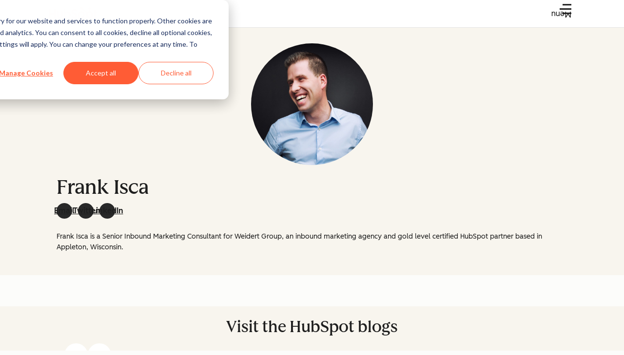

--- FILE ---
content_type: text/html; charset=UTF-8
request_url: https://blog.hubspot.com/agency/author/frank-isca
body_size: 47349
content:
<!doctype html><html lang="en"><head>
    <meta charset="utf-8">
    
    <title>The HubSpot Agency Blog | Frank Isca</title>
    <link rel="shortcut icon" href="https://53.fs1.hubspotusercontent-na1.net/hubfs/53/HubSpot_Logos/HubSpot-Inversed-Favicon.png">
    <!-- Primary Meta Description for Google Search Results -->
    <meta name="description" content="Frank Isca is a Senior Inbound Marketing Consultant for Weidert Group, an inbound marketing agency and gold level certified HubSpot partner based in Appleton, Wisconsin.">

    

    
    

    <link rel="preload" href="https://53.fs1.hubspotusercontent-na1.net/hubfs/53/tools/fonts/LexendDeca-Medium.woff2" as="font" type="font/woff2" crossorigin="anonymous">
    <link rel="preload" href="https://53.fs1.hubspotusercontent-na1.net/hubfs/53/tools/fonts/LexendDeca-SemiBold.woff2" as="font" type="font/woff2" crossorigin="anonymous">
    <link rel="preload" href="https://53.fs1.hubspotusercontent-na1.net/hubfs/53/tools/fonts/LexendDeca-Light.woff2" as="font" type="font/woff2" crossorigin="anonymous">

    
    
    
    
    
    
    
    
  
    
    

    
    
    
    
    

    <meta name="robots" content="max-image-preview:large">

    

    
    
      
  

  
  
  

  

  

  
    
  

  

  
  
    
  

  

  <script type="application/ld+json" nonce="TrhYkQ1TkP/t9TbHZq59Mg==">
    {
      "@context": "https://schema.org",
      "@graph": [
        {
          "@type": "WebSite",
          "@id": "https://blog.hubspot.com/#website",
          "url": "https://blog.hubspot.com/",
          "name": "Agency listing page"
        },
        {
          "@type": "BreadcrumbList",
          "@id": "https://blog.hubspot.com/agency/author/frank-isca#breadcrumb",
          "itemListElement": [
            { "@type": "ListItem", "position": 1, "name": "Home", "item": "https://blog.hubspot.com/" },
            { "@type": "ListItem", "position": 2, "name": "Frank Isca", "item": "https://blog.hubspot.com/agency/author/frank-isca" }
          ]
        },
        {
          "@type": "WebPage",
          "@id": "https://blog.hubspot.com/agency/author/frank-isca#webpage",
          "url": "https://blog.hubspot.com/agency/author/frank-isca",
          "name": "Frank Isca — Author Profile",
          "isPartOf": { "@id": "https://blog.hubspot.com/#website" },
          "breadcrumb": { "@id": "https://blog.hubspot.com/agency/author/frank-isca#breadcrumb" },
          "inLanguage": "en",
          "description": "Frank Isca is a Senior Inbound Marketing Consultant for Weidert Group, an inbound marketing agency and gold level certified HubSpot partner based in Appleton, Wisconsin."
        },
        {
          "@type": "ProfilePage",
          "@id": "https://blog.hubspot.com/agency/author/frank-isca#page",
          "url": "https://blog.hubspot.com/agency/author/frank-isca",
          "name": "Frank Isca",
          "inLanguage": "en",
          "isPartOf": { "@id": "https://blog.hubspot.com/#website" },
          "mainEntity": { "@id": "https://blog.hubspot.com/agency/author/frank-isca#person" }
        },
        {
          "@type": "Person",
          "@id": "https://blog.hubspot.com/agency/author/frank-isca#person",
          "name": "Frank Isca",
          "email": "mailto:fisca@weidert.com",
          "description": "Frank Isca is a Senior Inbound Marketing Consultant for Weidert Group, an inbound marketing agency and gold level certified HubSpot partner based in Appleton, Wisconsin.",
          "image": {
            "@type": "ImageObject",
            "@id": "https://blog.hubspot.com/agency/author/frank-isca#image",
            "url": "http://cdn2.hubspot.net/hub/53/file-1588133740-jpg/Frank-1.jpg"
          },
          "url": "https://blog.hubspot.com/agency/author/frank-isca",
          "mainEntityOfPage": { "@id": "https://blog.hubspot.com/agency/author/frank-isca#webpage" },
          "sameAs": [ 
            "https://twitter.com/frankisca",
            "https://www.linkedin.com/in/frankisca"
          ],
          "affiliation": { "@type": "Organization", "name": "Agency listing page" }
        }
      ]
    }
  </script>

    

    

    

    

    
      <meta name="viewport" content="width=device-width, initial-scale=1">

    

    <meta property="og:description" content="Frank Isca is a Senior Inbound Marketing Consultant for Weidert Group, an inbound marketing agency and gold level certified HubSpot partner based in Appleton, Wisconsin.">
    <meta property="og:title" content="The HubSpot Agency Blog | Frank Isca">
    <meta name="twitter:description" content="Frank Isca is a Senior Inbound Marketing Consultant for Weidert Group, an inbound marketing agency and gold level certified HubSpot partner based in Appleton, Wisconsin.">
    <meta name="twitter:title" content="The HubSpot Agency Blog | Frank Isca">

    

    
    <style>
a.cta_button{-moz-box-sizing:content-box !important;-webkit-box-sizing:content-box !important;box-sizing:content-box !important;vertical-align:middle}.hs-breadcrumb-menu{list-style-type:none;margin:0px 0px 0px 0px;padding:0px 0px 0px 0px}.hs-breadcrumb-menu-item{float:left;padding:10px 0px 10px 10px}.hs-breadcrumb-menu-divider:before{content:'›';padding-left:10px}.hs-featured-image-link{border:0}.hs-featured-image{float:right;margin:0 0 20px 20px;max-width:50%}@media (max-width: 568px){.hs-featured-image{float:none;margin:0;width:100%;max-width:100%}}.hs-screen-reader-text{clip:rect(1px, 1px, 1px, 1px);height:1px;overflow:hidden;position:absolute !important;width:1px}
</style>

<link rel="stylesheet" href="https://53.fs1.hubspotusercontent-na1.net/hubfs/53/hub_generated/template_assets/1/92239689998/1753951840767/template_blog-post-card.min.css">
<link rel="stylesheet" href="https://53.fs1.hubspotusercontent-na1.net/hubfs/53/hub_generated/template_assets/1/92239689997/1743443734981/template_blog-post-list.min.css">
<!-- Component Library (hs-components) Core version: 4.3.3 -->
    <style id="cl-core-css" data-cl-version="4.3.3">/**
 * universal box sizing
 */
*,
*::before,
*::after {
  box-sizing: border-box;
}

/**
 * 1. Correct the line height in all browsers.
 * 2. Prevent adjustments of font size after orientation changes in iOS.
 */
html {
  line-height: 1.15; /* 1 */
  text-size-adjust: 100%; /* 2 */
}

/* Sections
   ========================================================================== */
/**
 * Remove the margin in all browsers.
 */
body {
  margin: 0;
}

/**
 * Render the `main` element consistently in IE.
 */
main {
  display: block;
}

/**
 * Correct the font size and margin on `h1` elements within `section` and
 * `article` contexts in Chrome, Firefox, and Safari.
 */
h1 {
  font-size: 2em;
  margin: 0.67em 0;
}

/* Grouping content
   ========================================================================== */
/**
 * 1. Add the correct box sizing in Firefox.
 * 2. Show the overflow in Edge and IE.
 */
hr {
  box-sizing: content-box; /* 1 */
  height: 0; /* 1 */
  overflow: visible; /* 2 */
}

/**
 * 1. Correct the inheritance and scaling of font size in all browsers.
 * 2. Correct the odd `em` font sizing in all browsers.
 */
pre {
  font-family: monospace; /* 1 */
  font-size: 1em; /* 2 */
}

/* Text-level semantics
   ========================================================================== */
/**
 * Remove the gray background on active links in IE 10.
 */
a {
  background-color: transparent;
}

/**
 * 1. Remove the bottom border in Chrome 57-
 * 2. Add the correct text decoration in Chrome, Edge, IE, Opera, and Safari.
 */
abbr[title] {
  border-bottom: none; /* 1 */
  text-decoration: underline; /* 2 */
  text-decoration: underline dotted; /* 2 */
}

/**
 * Add the correct font weight in Chrome, Edge, and Safari.
 */
b,
strong {
  font-weight: bolder;
}

/**
 * 1. Correct the inheritance and scaling of font size in all browsers.
 * 2. Correct the odd `em` font sizing in all browsers.
 */
code,
kbd,
samp {
  font-family: monospace; /* 1 */
  font-size: 1em; /* 2 */
}

/**
 * Add the correct font size in all browsers.
 */
small {
  font-size: 80%;
}

/**
 * Prevent `sub` and `sup` elements from affecting the line height in
 * all browsers.
 */
sub,
sup {
  font-size: 75%;
  line-height: 0;
  position: relative;
  vertical-align: baseline;
}

sub {
  bottom: -0.25em;
}

sup {
  top: -0.5em;
}

/* Embedded content
   ========================================================================== */
object,
img {
  max-width: 100%;
  height: auto;
}

/* Forms
   ========================================================================== */
/**
 * 1. Change the font styles in all browsers.
 * 2. Remove the margin in Firefox and Safari.
 */
button,
input,
optgroup,
select,
textarea {
  font-family: inherit; /* 1 */
  font-size: 100%; /* 1 */
  line-height: 1.15; /* 1 */
  margin: 0; /* 2 */
}

/**
 * Show the overflow in IE.
 * 1. Show the overflow in Edge.
 */
button,
input {
  /* 1 */
  overflow: visible;
}

/**
 * Remove the inheritance of text transform in Edge, Firefox, and IE.
 * 1. Remove the inheritance of text transform in Firefox.
 */
button,
select {
  /* 1 */
  text-transform: none;
}

/**
 * Correct the inability to style clickable types in iOS and Safari.
 */
button,
[type=button],
[type=reset],
[type=submit] {
  appearance: button;
}

/**
 * Remove the inner border and padding in Firefox.
 */
button::-moz-focus-inner,
[type=button]::-moz-focus-inner,
[type=reset]::-moz-focus-inner,
[type=submit]::-moz-focus-inner {
  border-style: none;
  padding: 0;
}

/**
 * Restore the focus styles unset by the previous rule.
 */
button:-moz-focusring,
[type=button]:-moz-focusring,
[type=reset]:-moz-focusring,
[type=submit]:-moz-focusring {
  outline: 1px dotted ButtonText;
}

/**
 * Correct the padding in Firefox.
 */
fieldset {
  border: 0;
  margin: 0;
  padding: 0;
}

/**
 * 1. Correct the text wrapping in Edge and IE.
 * 2. Correct the color inheritance from `fieldset` elements in IE.
 * 3. Remove the padding so developers are not caught out when they zero out
 *    `fieldset` elements in all browsers.
 */
legend {
  box-sizing: border-box; /* 1 */
  color: inherit; /* 2 */
  display: table; /* 1 */
  max-width: 100%; /* 1 */
  padding: 0; /* 3 */
  white-space: normal; /* 1 */
}

/**
 * Add the correct vertical alignment in Chrome, Firefox, and Opera.
 */
progress {
  vertical-align: baseline;
}

/**
 * Remove the default vertical scrollbar in IE 10+.
 */
textarea {
  overflow: auto;
}

/**
 * 1. Add the correct box sizing in IE 10.
 * 2. Remove the padding in IE 10.
 */
[type=checkbox],
[type=radio] {
  box-sizing: border-box; /* 1 */
  padding: 0; /* 2 */
}

/**
 * Correct the cursor style of increment and decrement buttons in Chrome.
 */
[type=number]::-webkit-inner-spin-button,
[type=number]::-webkit-outer-spin-button {
  height: auto;
}

/**
 * 1. Correct the odd appearance in Chrome and Safari.
 * 2. Correct the outline style in Safari.
 */
[type=search] {
  appearance: textfield; /* 1 */
  outline-offset: -2px; /* 2 */
}

/**
 * Remove the inner padding in Chrome and Safari on macOS.
 */
[type=search]::-webkit-search-decoration {
  appearance: none;
}

/**
 * 1. Correct the inability to style clickable types in iOS and Safari.
 * 2. Change font properties to `inherit` in Safari.
 */
::-webkit-file-upload-button {
  appearance: button; /* 1 */
  font: inherit; /* 2 */
}

/* Interactive
   ========================================================================== */
/*
 * Add the correct display in Edge, IE 10+, and Firefox.
 */
details {
  display: block;
}

/*
 * Add the correct display in all browsers.
 */
summary {
  display: list-item;
}

/* Misc
   ========================================================================== */
/**
 * Add the correct display in IE 10+.
 */
template {
  display: none;
}

/**
 * Add the correct display in IE 10.
 */
[hidden] {
  display: none;
}

/**
 * Figure defaults reset
 */
figure {
  margin: 0;
}

/**
 * Blockquote defaults reset
 */
blockquote {
  margin: 0;
}

/**
 * List defaults reset
 */
ul,
ol {
  list-style: none;
  margin: 0;
  padding: 0;
}

/**
 * Table defaults reset
*/
table {
  border-collapse: collapse;
  border-spacing: 0;
  width: 100%;
  max-width: 100%;
}
table tr,
table th,
table td {
  margin: 0;
  padding: 0;
  border: 0;
}

@media (prefers-reduced-motion: reduce) {
  *,
  ::before,
  ::after {
    animation-delay: -1ms !important;
    animation-duration: 1ms !important;
    animation-iteration-count: 1 !important;
    background-attachment: initial !important;
    scroll-behavior: auto !important;
    transition-duration: 1ms !important;
    transition-delay: 0ms !important;
  }
}/**
 * Expected format for $color-theme-config is a list of lists.
 * Each child list should consist of:
 * the name of the token, the light theme value, the dark theme value. e.g.:
 *
 * $color-theme-config: (
 *   ('token-name-01', $light-theme-token-name-01, $dark-theme-token-name-01),
 *   ('token-name-02', $light-theme-token-name-02, $dark-theme-token-name-02),
 * );
 */
/* Primary Font */
@font-face {
  font-display: swap;
  font-family: "HubSpot Sans";
  font-weight: 300 400;
  /* Intentionally using Book for 400, not Regular */
  src: url("https://53.fs1.hubspotusercontent-na1.net/hubfs/53/assets/hs-components/v4/fonts/hubspot-2025/HubSpotSans-Book.woff2") format("woff2");
}
@font-face {
  font-display: swap;
  font-family: "HubSpot Sans";
  font-weight: 500 600;
  /* Intentionally using Medium for 600, not Bold */
  src: url("https://53.fs1.hubspotusercontent-na1.net/hubfs/53/assets/hs-components/v4/fonts/hubspot-2025/HubSpotSans-Medium.woff2") format("woff2");
}
/* Secondary Font */
@font-face {
  font-display: swap;
  font-family: "HubSpot Serif";
  src: url("https://53.fs1.hubspotusercontent-na1.net/hubfs/53/assets/hs-components/v4/fonts/hubspot-2025/HubSpotSerif-Medium.woff2") format("woff2");
}
/* Japanese Font */
@font-face {
  font-display: swap;
  font-family: "Zen Kaku Gothic New";
  font-weight: 300 400;
  /* Intentionally using Regular for 300, not Light */
  src: url("https://53.fs1.hubspotusercontent-na1.net/hubfs/53/assets/hs-components/v4/fonts/ja/ZenKakuGothicNew-Regular.woff2") format("woff2");
}
@font-face {
  font-display: swap;
  font-family: "Zen Kaku Gothic New";
  font-weight: 500;
  src: url("https://53.fs1.hubspotusercontent-na1.net/hubfs/53/assets/hs-components/v4/fonts/ja/ZenKakuGothicNew-Medium.woff2") format("woff2");
}
@font-face {
  font-display: swap;
  font-family: "Zen Kaku Gothic New";
  font-weight: 700;
  src: url("https://53.fs1.hubspotusercontent-na1.net/hubfs/53/assets/hs-components/v4/fonts/ja/ZenKakuGothicNew-Bold.woff2") format("woff2");
}
/*
  Breakpoint mixins for device ranges.

  @example
    .my-class {
      padding: 8px;

      @include desktop-up {
        padding: 16px;
      }
    }
*/
/**
 * @param {string} $query - The media or container query string to be used, e.g. 'width >= 600px'
 * @param {'media'|'container'|'dynamic} $type ['media'] - Type of query. If 'dynamic', both are generated, using a modifier for container
 * @param {string|null} $container-name [null] - Optional container-name to use in generated container queries
 * @param {string} $dynamic-modifier ['-use-container'] - Modifier class to distinguish container vs media, if $type == 'dynamic'
 */
/**
 * Expected format for $color-theme-config is a list of lists.
 * Each child list should consist of:
 * the name of the token, the light theme value, the dark theme value. e.g.:
 *
 * $color-theme-config: (
 *   ('token-name-01', $light-theme-token-name-01, $dark-theme-token-name-01),
 *   ('token-name-02', $light-theme-token-name-02, $dark-theme-token-name-02),
 * );
 */
:root, [data-cl-brand=hubspot-2025] {
  --light-theme-accent-fill-01: #cfcccb;
  --light-theme-accent-fill-02: #fcc6b1;
  --light-theme-accent-fill-03: #fcc5be;
  --light-theme-accent-fill-04: #b9cdbe;
  --light-theme-accent-fill-05: #ece6d9;
  --light-theme-accent-fill-06: #d7cdfc;
  --light-theme-accent-fill-07: #b2e9eb;
  --light-theme-accent-fill-08: #fbdbe9;
  --light-theme-accent-decoration-01: #9b9897;
  --light-theme-accent-decoration-02: #ffa581;
  --light-theme-accent-decoration-03: #ffa499;
  --light-theme-accent-decoration-04: #9cbaa4;
  --light-theme-accent-decoration-05: #ccc0a3;
  --light-theme-accent-decoration-06: #c4b4f7;
  --light-theme-accent-decoration-07: #97dadc;
  --light-theme-accent-decoration-08: #fcc3dc;
  --light-theme-badge-brand-fill-01: #fcc6b1;
  --light-theme-background-01: #fcfcfa;
  --light-theme-background-02: #f8f5ee;
  --light-theme-background-03: #f8f5ee;
  --light-theme-background-accent-01: #b9cdbe;
  --light-theme-background-accent-02: #d6c2d9;
  --light-theme-background-accent-03: #fcc3dc;
  --light-theme-background-footer-01: #1f1f1f;
  --light-theme-beta-01: #7d53e9;
  --light-theme-beta-background-01: #e5e1fa;
  --light-theme-border-01: #1f1f1f;
  --light-theme-border-02: rgba(0, 0, 0, 0.4705882353);
  --light-theme-border-03: rgba(0, 0, 0, 0.1098039216);
  --light-theme-border-brand-01: #ff4800;
  --light-theme-border-highlight-01: #2f7579;
  --light-theme-button-primary-text-color: #ffffff;
  --light-theme-button-primary-fill-idle: #ff4800;
  --light-theme-button-primary-fill-hover: #c93700;
  --light-theme-button-primary-fill-pressed: #9f2800;
  --light-theme-button-secondary-border: #ff4800;
  --light-theme-button-secondary-fill-idle: #ffffff;
  --light-theme-button-secondary-fill-hover: #fcece6;
  --light-theme-button-secondary-fill-pressed: #fcc6b1;
  --light-theme-button-tertiary-fill-idle: #1f1f1f;
  --light-theme-button-tertiary-fill-hover: rgba(0, 0, 0, 0.6196078431);
  --light-theme-button-tertiary-fill-pressed: rgba(0, 0, 0, 0.4705882353);
  --light-theme-checkmark-list-icon-brand-fill: #ff4800;
  --light-theme-container-01: #ffffff;
  --light-theme-container-02: rgba(255, 255, 255, 0.4588235294);
  --light-theme-container-03: rgba(255, 255, 255, 0.4);
  --light-theme-container-inverse-01: #1f1f1f;
  --light-theme-disabled-01: rgba(0, 0, 0, 0.2);
  --light-theme-disabled-02: rgba(255, 255, 255, 0.6196078431);
  --light-theme-disabled-03: rgba(255, 255, 255, 0.4588235294);
  --light-theme-divider-01: rgba(0, 0, 0, 0.1098039216);
  --light-theme-error-01: #d9002b;
  --light-theme-error-background-01: #fcc5be;
  --light-theme-focus-01: #2f7579;
  --light-theme-free-01: #2f7579;
  --light-theme-free-background-01: #ccf4f5;
  --light-theme-hover-01: rgba(0, 0, 0, 0.0509803922);
  --light-theme-hover-02: rgba(0, 0, 0, 0.0588235294);
  --light-theme-hover-03: #cfcccb;
  --light-theme-hover-brand-01: #c93700;
  --light-theme-hover-inverse-01: rgba(0, 0, 0, 0.8117647059);
  --light-theme-hover-link-01: #1f1f1f;
  --light-theme-hover-link-02: rgba(0, 0, 0, 0.6196078431);
  --light-theme-hubspot-brand-01: #ff4800;
  --light-theme-icon-01: #1f1f1f;
  --light-theme-icon-02: #292929;
  --light-theme-icon-on-color-01: #ffffff;
  --light-theme-link-01: #1f1f1f;
  --light-theme-link-02: #124548;
  --light-theme-loading-primary-fill-active: #ff4800;
  --light-theme-loading-primary-fill-inactive: #fcc6b1;
  --light-theme-loading-secondary-fill-active: rgba(0, 0, 0, 0.2);
  --light-theme-loading-secondary-fill-inactive: rgba(0, 0, 0, 0.1098039216);
  --light-theme-neutral-01: #9b9897;
  --light-theme-neutral-background-01: #cfcccb;
  --light-theme-number-fill-active: #ff4800;
  --light-theme-number-fill-inactive: #ffdbc1;
  --light-theme-number-fill-statistic: #ff4800;
  --light-theme-overlay-01: rgba(0, 0, 0, 0.8117647059);
  --light-theme-play-button-fill-idle: #ff4800;
  --light-theme-play-button-fill-hover: #c93700;
  --light-theme-play-button-fill-pressed: #ffa766;
  --light-theme-pressed-01: rgba(0, 0, 0, 0.0588235294);
  --light-theme-pressed-02: rgba(0, 0, 0, 0.0784313725);
  --light-theme-pressed-03: #9b9897;
  --light-theme-pressed-brand-01: #9f2800;
  --light-theme-pressed-inverse-01: rgba(0, 0, 0, 0.6196078431);
  --light-theme-pressed-link-01: #1f1f1f;
  --light-theme-pressed-link-02: rgba(0, 0, 0, 0.6196078431);
  --light-theme-success-01: #00823a;
  --light-theme-success-background-01: #bde7cb;
  --light-theme-text-01: #1f1f1f;
  --light-theme-text-02: rgba(0, 0, 0, 0.6196078431);
  --light-theme-text-brand-01: #ff4800;
  --light-theme-text-link-underline-01: #ff4800;
  --light-theme-text-on-color-01: #ffffff;
  --light-theme-text-placeholder-01: rgba(0, 0, 0, 0.4);
  --light-theme-warning-01: #eeb117;
  --light-theme-warning-background-01: #fbeece;
  --dark-theme-accent-fill-01: #000000;
  --dark-theme-accent-fill-02: #9f2800;
  --dark-theme-accent-fill-03: #ac0020;
  --dark-theme-accent-fill-04: #1b582a;
  --dark-theme-accent-fill-05: #64593e;
  --dark-theme-accent-fill-06: #5113ba;
  --dark-theme-accent-fill-07: #1e5b5f;
  --dark-theme-accent-fill-08: #800051;
  --dark-theme-accent-decoration-01: #1c1c1c;
  --dark-theme-accent-decoration-02: #c93700;
  --dark-theme-accent-decoration-03: #d9002b;
  --dark-theme-accent-decoration-04: #327142;
  --dark-theme-accent-decoration-05: #7d7050;
  --dark-theme-accent-decoration-06: #6431da;
  --dark-theme-accent-decoration-07: #2f7579;
  --dark-theme-accent-decoration-08: #a5016a;
  --dark-theme-badge-brand-fill-01: #c93700;
  --dark-theme-background-01: #042729;
  --dark-theme-background-02: #093436;
  --dark-theme-background-03: #093436;
  --dark-theme-background-accent-01: #042729;
  --dark-theme-background-accent-02: #46062b;
  --dark-theme-background-accent-03: #25155e;
  --dark-theme-background-footer-01: #1f1f1f;
  --dark-theme-beta-01: #9778ec;
  --dark-theme-beta-background-01: #6431da;
  --dark-theme-border-01: #f8f5ee;
  --dark-theme-border-02: rgba(255, 255, 255, 0.4);
  --dark-theme-border-03: rgba(255, 255, 255, 0.0784313725);
  --dark-theme-border-brand-01: #ff4800;
  --dark-theme-border-highlight-01: #b9cdbe;
  --dark-theme-button-primary-text-color: #ffffff;
  --dark-theme-button-primary-fill-idle: #ff4800;
  --dark-theme-button-primary-fill-hover: #c93700;
  --dark-theme-button-primary-fill-pressed: #9f2800;
  --dark-theme-button-secondary-border: #f8f5ee;
  --dark-theme-button-secondary-fill-idle: rgba(0, 0, 0, 0.1098039216);
  --dark-theme-button-secondary-fill-hover: rgba(0, 0, 0, 0.2);
  --dark-theme-button-secondary-fill-pressed: rgba(0, 0, 0, 0.4);
  --dark-theme-button-tertiary-fill-idle: #ffffff;
  --dark-theme-button-tertiary-fill-hover: rgba(255, 255, 255, 0.8117647059);
  --dark-theme-button-tertiary-fill-pressed: rgba(255, 255, 255, 0.6196078431);
  --dark-theme-checkmark-list-icon-brand-fill: #ff4800;
  --dark-theme-container-01: #042729;
  --dark-theme-container-02: rgba(0, 0, 0, 0.168627451);
  --dark-theme-container-03: rgba(0, 0, 0, 0.4);
  --dark-theme-container-inverse-01: #ffffff;
  --dark-theme-disabled-01: rgba(255, 255, 255, 0.168627451);
  --dark-theme-disabled-02: rgba(255, 255, 255, 0.0588235294);
  --dark-theme-disabled-03: rgba(255, 255, 255, 0.0784313725);
  --dark-theme-divider-01: rgba(255, 255, 255, 0.0784313725);
  --dark-theme-error-01: #ff7b70;
  --dark-theme-error-background-01: #d9002b;
  --dark-theme-focus-01: #7aa485;
  --dark-theme-free-01: #459195;
  --dark-theme-free-background-01: #2f7579;
  --dark-theme-hover-01: rgba(255, 255, 255, 0.0509803922);
  --dark-theme-hover-02: rgba(255, 255, 255, 0.0588235294);
  --dark-theme-hover-03: rgba(255, 255, 255, 0.0784313725);
  --dark-theme-hover-brand-01: #ff7d4c;
  --dark-theme-hover-inverse-01: rgba(255, 255, 255, 0.8117647059);
  --dark-theme-hover-link-01: #f8f5ee;
  --dark-theme-hover-link-02: rgba(255, 255, 255, 0.6196078431);
  --dark-theme-hubspot-brand-01: #ff4800;
  --dark-theme-icon-01: #f8f5ee;
  --dark-theme-icon-02: #b6b1af;
  --dark-theme-icon-on-color-01: #1f1f1f;
  --dark-theme-link-01: #f8f5ee;
  --dark-theme-link-02: #eef4f0;
  --dark-theme-loading-primary-fill-active: #ff4800;
  --dark-theme-loading-primary-fill-inactive: #fcc6b1;
  --dark-theme-loading-secondary-fill-active: #f8f5ee;
  --dark-theme-loading-secondary-fill-inactive: rgba(255, 255, 255, 0.4);
  --dark-theme-neutral-01: #4d4c4c;
  --dark-theme-neutral-background-01: #141414;
  --dark-theme-number-fill-active: #ff4800;
  --dark-theme-number-fill-inactive: #ffdbc1;
  --dark-theme-number-fill-statistic: #ff4800;
  --dark-theme-overlay-01: rgba(0, 0, 0, 0.8117647059);
  --dark-theme-play-button-fill-idle: #ff4800;
  --dark-theme-play-button-fill-hover: #c93700;
  --dark-theme-play-button-fill-pressed: #9f2800;
  --dark-theme-pressed-01: rgba(255, 255, 255, 0.0588235294);
  --dark-theme-pressed-02: rgba(255, 255, 255, 0.0784313725);
  --dark-theme-pressed-03: rgba(255, 255, 255, 0.1098039216);
  --dark-theme-pressed-brand-01: #ffa581;
  --dark-theme-pressed-inverse-01: rgba(255, 255, 255, 0.6196078431);
  --dark-theme-pressed-link-01: #f8f5ee;
  --dark-theme-pressed-link-02: rgba(255, 255, 255, 0.6196078431);
  --dark-theme-success-01: #3cb769;
  --dark-theme-success-background-01: #00823a;
  --dark-theme-text-01: #f8f5ee;
  --dark-theme-text-02: rgba(255, 255, 255, 0.6196078431);
  --dark-theme-text-brand-01: #f8f5ee;
  --dark-theme-text-link-underline-01: #ff4800;
  --dark-theme-text-on-color-01: #1f1f1f;
  --dark-theme-text-placeholder-01: rgba(255, 255, 255, 0.4);
  --dark-theme-warning-01: #d39913;
  --dark-theme-warning-background-01: #956309;
}
:root, [data-cl-brand=hubspot-2025],
:root [data-cl-theme=light],
[data-cl-brand=hubspot-2025] [data-cl-theme=light],
:root [data-background=white],
[data-cl-brand=hubspot-2025] [data-background=white],
:root [data-background=off-white],
[data-cl-brand=hubspot-2025] [data-background=off-white],
:root .-white,
[data-cl-brand=hubspot-2025] .-white,
:root .-light,
[data-cl-brand=hubspot-2025] .-light {
  --cl-color-accent-fill-01: var(--light-theme-accent-fill-01);
  --cl-color-accent-fill-02: var(--light-theme-accent-fill-02);
  --cl-color-accent-fill-03: var(--light-theme-accent-fill-03);
  --cl-color-accent-fill-04: var(--light-theme-accent-fill-04);
  --cl-color-accent-fill-05: var(--light-theme-accent-fill-05);
  --cl-color-accent-fill-06: var(--light-theme-accent-fill-06);
  --cl-color-accent-fill-07: var(--light-theme-accent-fill-07);
  --cl-color-accent-fill-08: var(--light-theme-accent-fill-08);
  --cl-color-accent-decoration-01: var(--light-theme-accent-decoration-01);
  --cl-color-accent-decoration-02: var(--light-theme-accent-decoration-02);
  --cl-color-accent-decoration-03: var(--light-theme-accent-decoration-03);
  --cl-color-accent-decoration-04: var(--light-theme-accent-decoration-04);
  --cl-color-accent-decoration-05: var(--light-theme-accent-decoration-05);
  --cl-color-accent-decoration-06: var(--light-theme-accent-decoration-06);
  --cl-color-accent-decoration-07: var(--light-theme-accent-decoration-07);
  --cl-color-accent-decoration-08: var(--light-theme-accent-decoration-08);
  --cl-color-badge-brand-fill-01: var(--light-theme-badge-brand-fill-01);
  --cl-color-background-01: var(--light-theme-background-01);
  --cl-color-background-02: var(--light-theme-background-02);
  --cl-color-background-03: var(--light-theme-background-03);
  --cl-color-background-accent-01: var(--light-theme-background-accent-01);
  --cl-color-background-accent-02: var(--light-theme-background-accent-02);
  --cl-color-background-accent-03: var(--light-theme-background-accent-03);
  --cl-color-background-footer-01: var(--light-theme-background-footer-01);
  --cl-color-beta-01: var(--light-theme-beta-01);
  --cl-color-beta-background-01: var(--light-theme-beta-background-01);
  --cl-color-border-01: var(--light-theme-border-01);
  --cl-color-border-02: var(--light-theme-border-02);
  --cl-color-border-03: var(--light-theme-border-03);
  --cl-color-border-brand-01: var(--light-theme-border-brand-01);
  --cl-color-border-highlight-01: var(--light-theme-border-highlight-01);
  --cl-color-button-primary-text-color: var(--light-theme-button-primary-text-color);
  --cl-color-button-primary-fill-idle: var(--light-theme-button-primary-fill-idle);
  --cl-color-button-primary-fill-hover: var(--light-theme-button-primary-fill-hover);
  --cl-color-button-primary-fill-pressed: var(--light-theme-button-primary-fill-pressed);
  --cl-color-button-secondary-border: var(--light-theme-button-secondary-border);
  --cl-color-button-secondary-fill-idle: var(--light-theme-button-secondary-fill-idle);
  --cl-color-button-secondary-fill-hover: var(--light-theme-button-secondary-fill-hover);
  --cl-color-button-secondary-fill-pressed: var(--light-theme-button-secondary-fill-pressed);
  --cl-color-button-tertiary-fill-idle: var(--light-theme-button-tertiary-fill-idle);
  --cl-color-button-tertiary-fill-hover: var(--light-theme-button-tertiary-fill-hover);
  --cl-color-button-tertiary-fill-pressed: var(--light-theme-button-tertiary-fill-pressed);
  --cl-color-checkmark-list-icon-brand-fill: var(--light-theme-checkmark-list-icon-brand-fill);
  --cl-color-container-01: var(--light-theme-container-01);
  --cl-color-container-02: var(--light-theme-container-02);
  --cl-color-container-03: var(--light-theme-container-03);
  --cl-color-container-inverse-01: var(--light-theme-container-inverse-01);
  --cl-color-disabled-01: var(--light-theme-disabled-01);
  --cl-color-disabled-02: var(--light-theme-disabled-02);
  --cl-color-disabled-03: var(--light-theme-disabled-03);
  --cl-color-divider-01: var(--light-theme-divider-01);
  --cl-color-error-01: var(--light-theme-error-01);
  --cl-color-error-background-01: var(--light-theme-error-background-01);
  --cl-color-focus-01: var(--light-theme-focus-01);
  --cl-color-free-01: var(--light-theme-free-01);
  --cl-color-free-background-01: var(--light-theme-free-background-01);
  --cl-color-hover-01: var(--light-theme-hover-01);
  --cl-color-hover-02: var(--light-theme-hover-02);
  --cl-color-hover-03: var(--light-theme-hover-03);
  --cl-color-hover-brand-01: var(--light-theme-hover-brand-01);
  --cl-color-hover-inverse-01: var(--light-theme-hover-inverse-01);
  --cl-color-hover-link-01: var(--light-theme-hover-link-01);
  --cl-color-hover-link-02: var(--light-theme-hover-link-02);
  --cl-color-hubspot-brand-01: var(--light-theme-hubspot-brand-01);
  --cl-color-icon-01: var(--light-theme-icon-01);
  --cl-color-icon-02: var(--light-theme-icon-02);
  --cl-color-icon-on-color-01: var(--light-theme-icon-on-color-01);
  --cl-color-link-01: var(--light-theme-link-01);
  --cl-color-link-02: var(--light-theme-link-02);
  --cl-color-loading-primary-fill-active: var(--light-theme-loading-primary-fill-active);
  --cl-color-loading-primary-fill-inactive: var(--light-theme-loading-primary-fill-inactive);
  --cl-color-loading-secondary-fill-active: var(--light-theme-loading-secondary-fill-active);
  --cl-color-loading-secondary-fill-inactive: var(--light-theme-loading-secondary-fill-inactive);
  --cl-color-neutral-01: var(--light-theme-neutral-01);
  --cl-color-neutral-background-01: var(--light-theme-neutral-background-01);
  --cl-color-number-fill-active: var(--light-theme-number-fill-active);
  --cl-color-number-fill-inactive: var(--light-theme-number-fill-inactive);
  --cl-color-number-fill-statistic: var(--light-theme-number-fill-statistic);
  --cl-color-overlay-01: var(--light-theme-overlay-01);
  --cl-color-play-button-fill-idle: var(--light-theme-play-button-fill-idle);
  --cl-color-play-button-fill-hover: var(--light-theme-play-button-fill-hover);
  --cl-color-play-button-fill-pressed: var(--light-theme-play-button-fill-pressed);
  --cl-color-pressed-01: var(--light-theme-pressed-01);
  --cl-color-pressed-02: var(--light-theme-pressed-02);
  --cl-color-pressed-03: var(--light-theme-pressed-03);
  --cl-color-pressed-brand-01: var(--light-theme-pressed-brand-01);
  --cl-color-pressed-inverse-01: var(--light-theme-pressed-inverse-01);
  --cl-color-pressed-link-01: var(--light-theme-pressed-link-01);
  --cl-color-pressed-link-02: var(--light-theme-pressed-link-02);
  --cl-color-success-01: var(--light-theme-success-01);
  --cl-color-success-background-01: var(--light-theme-success-background-01);
  --cl-color-text-01: var(--light-theme-text-01);
  --cl-color-text-02: var(--light-theme-text-02);
  --cl-color-text-brand-01: var(--light-theme-text-brand-01);
  --cl-color-text-link-underline-01: var(--light-theme-text-link-underline-01);
  --cl-color-text-on-color-01: var(--light-theme-text-on-color-01);
  --cl-color-text-placeholder-01: var(--light-theme-text-placeholder-01);
  --cl-color-warning-01: var(--light-theme-warning-01);
  --cl-color-warning-background-01: var(--light-theme-warning-background-01);
}
:root [data-cl-theme=dark], [data-cl-brand=hubspot-2025] [data-cl-theme=dark], [data-cl-theme=dark]:root, [data-cl-theme=dark][data-cl-brand=hubspot-2025],
:root [data-background=dark],
[data-cl-brand=hubspot-2025] [data-background=dark],
:root .-dark,
[data-cl-brand=hubspot-2025] .-dark {
  --cl-color-accent-fill-01: var(--dark-theme-accent-fill-01);
  --cl-color-accent-fill-02: var(--dark-theme-accent-fill-02);
  --cl-color-accent-fill-03: var(--dark-theme-accent-fill-03);
  --cl-color-accent-fill-04: var(--dark-theme-accent-fill-04);
  --cl-color-accent-fill-05: var(--dark-theme-accent-fill-05);
  --cl-color-accent-fill-06: var(--dark-theme-accent-fill-06);
  --cl-color-accent-fill-07: var(--dark-theme-accent-fill-07);
  --cl-color-accent-fill-08: var(--dark-theme-accent-fill-08);
  --cl-color-accent-decoration-01: var(--dark-theme-accent-decoration-01);
  --cl-color-accent-decoration-02: var(--dark-theme-accent-decoration-02);
  --cl-color-accent-decoration-03: var(--dark-theme-accent-decoration-03);
  --cl-color-accent-decoration-04: var(--dark-theme-accent-decoration-04);
  --cl-color-accent-decoration-05: var(--dark-theme-accent-decoration-05);
  --cl-color-accent-decoration-06: var(--dark-theme-accent-decoration-06);
  --cl-color-accent-decoration-07: var(--dark-theme-accent-decoration-07);
  --cl-color-accent-decoration-08: var(--dark-theme-accent-decoration-08);
  --cl-color-badge-brand-fill-01: var(--dark-theme-badge-brand-fill-01);
  --cl-color-background-01: var(--dark-theme-background-01);
  --cl-color-background-02: var(--dark-theme-background-02);
  --cl-color-background-03: var(--dark-theme-background-03);
  --cl-color-background-accent-01: var(--dark-theme-background-accent-01);
  --cl-color-background-accent-02: var(--dark-theme-background-accent-02);
  --cl-color-background-accent-03: var(--dark-theme-background-accent-03);
  --cl-color-background-footer-01: var(--dark-theme-background-footer-01);
  --cl-color-beta-01: var(--dark-theme-beta-01);
  --cl-color-beta-background-01: var(--dark-theme-beta-background-01);
  --cl-color-border-01: var(--dark-theme-border-01);
  --cl-color-border-02: var(--dark-theme-border-02);
  --cl-color-border-03: var(--dark-theme-border-03);
  --cl-color-border-brand-01: var(--dark-theme-border-brand-01);
  --cl-color-border-highlight-01: var(--dark-theme-border-highlight-01);
  --cl-color-button-primary-text-color: var(--dark-theme-button-primary-text-color);
  --cl-color-button-primary-fill-idle: var(--dark-theme-button-primary-fill-idle);
  --cl-color-button-primary-fill-hover: var(--dark-theme-button-primary-fill-hover);
  --cl-color-button-primary-fill-pressed: var(--dark-theme-button-primary-fill-pressed);
  --cl-color-button-secondary-border: var(--dark-theme-button-secondary-border);
  --cl-color-button-secondary-fill-idle: var(--dark-theme-button-secondary-fill-idle);
  --cl-color-button-secondary-fill-hover: var(--dark-theme-button-secondary-fill-hover);
  --cl-color-button-secondary-fill-pressed: var(--dark-theme-button-secondary-fill-pressed);
  --cl-color-button-tertiary-fill-idle: var(--dark-theme-button-tertiary-fill-idle);
  --cl-color-button-tertiary-fill-hover: var(--dark-theme-button-tertiary-fill-hover);
  --cl-color-button-tertiary-fill-pressed: var(--dark-theme-button-tertiary-fill-pressed);
  --cl-color-checkmark-list-icon-brand-fill: var(--dark-theme-checkmark-list-icon-brand-fill);
  --cl-color-container-01: var(--dark-theme-container-01);
  --cl-color-container-02: var(--dark-theme-container-02);
  --cl-color-container-03: var(--dark-theme-container-03);
  --cl-color-container-inverse-01: var(--dark-theme-container-inverse-01);
  --cl-color-disabled-01: var(--dark-theme-disabled-01);
  --cl-color-disabled-02: var(--dark-theme-disabled-02);
  --cl-color-disabled-03: var(--dark-theme-disabled-03);
  --cl-color-divider-01: var(--dark-theme-divider-01);
  --cl-color-error-01: var(--dark-theme-error-01);
  --cl-color-error-background-01: var(--dark-theme-error-background-01);
  --cl-color-focus-01: var(--dark-theme-focus-01);
  --cl-color-free-01: var(--dark-theme-free-01);
  --cl-color-free-background-01: var(--dark-theme-free-background-01);
  --cl-color-hover-01: var(--dark-theme-hover-01);
  --cl-color-hover-02: var(--dark-theme-hover-02);
  --cl-color-hover-03: var(--dark-theme-hover-03);
  --cl-color-hover-brand-01: var(--dark-theme-hover-brand-01);
  --cl-color-hover-inverse-01: var(--dark-theme-hover-inverse-01);
  --cl-color-hover-link-01: var(--dark-theme-hover-link-01);
  --cl-color-hover-link-02: var(--dark-theme-hover-link-02);
  --cl-color-hubspot-brand-01: var(--dark-theme-hubspot-brand-01);
  --cl-color-icon-01: var(--dark-theme-icon-01);
  --cl-color-icon-02: var(--dark-theme-icon-02);
  --cl-color-icon-on-color-01: var(--dark-theme-icon-on-color-01);
  --cl-color-link-01: var(--dark-theme-link-01);
  --cl-color-link-02: var(--dark-theme-link-02);
  --cl-color-loading-primary-fill-active: var(--dark-theme-loading-primary-fill-active);
  --cl-color-loading-primary-fill-inactive: var(--dark-theme-loading-primary-fill-inactive);
  --cl-color-loading-secondary-fill-active: var(--dark-theme-loading-secondary-fill-active);
  --cl-color-loading-secondary-fill-inactive: var(--dark-theme-loading-secondary-fill-inactive);
  --cl-color-neutral-01: var(--dark-theme-neutral-01);
  --cl-color-neutral-background-01: var(--dark-theme-neutral-background-01);
  --cl-color-number-fill-active: var(--dark-theme-number-fill-active);
  --cl-color-number-fill-inactive: var(--dark-theme-number-fill-inactive);
  --cl-color-number-fill-statistic: var(--dark-theme-number-fill-statistic);
  --cl-color-overlay-01: var(--dark-theme-overlay-01);
  --cl-color-play-button-fill-idle: var(--dark-theme-play-button-fill-idle);
  --cl-color-play-button-fill-hover: var(--dark-theme-play-button-fill-hover);
  --cl-color-play-button-fill-pressed: var(--dark-theme-play-button-fill-pressed);
  --cl-color-pressed-01: var(--dark-theme-pressed-01);
  --cl-color-pressed-02: var(--dark-theme-pressed-02);
  --cl-color-pressed-03: var(--dark-theme-pressed-03);
  --cl-color-pressed-brand-01: var(--dark-theme-pressed-brand-01);
  --cl-color-pressed-inverse-01: var(--dark-theme-pressed-inverse-01);
  --cl-color-pressed-link-01: var(--dark-theme-pressed-link-01);
  --cl-color-pressed-link-02: var(--dark-theme-pressed-link-02);
  --cl-color-success-01: var(--dark-theme-success-01);
  --cl-color-success-background-01: var(--dark-theme-success-background-01);
  --cl-color-text-01: var(--dark-theme-text-01);
  --cl-color-text-02: var(--dark-theme-text-02);
  --cl-color-text-brand-01: var(--dark-theme-text-brand-01);
  --cl-color-text-link-underline-01: var(--dark-theme-text-link-underline-01);
  --cl-color-text-on-color-01: var(--dark-theme-text-on-color-01);
  --cl-color-text-placeholder-01: var(--dark-theme-text-placeholder-01);
  --cl-color-warning-01: var(--dark-theme-warning-01);
  --cl-color-warning-background-01: var(--dark-theme-warning-background-01);
}
:root, [data-cl-brand=hubspot-2025] {
  /* font-family */
  --cl-font-family: 'HubSpot Sans', sans-serif;
  --cl-font-family-display: 'HubSpot Serif', serif;
  --cl-font-family-heading: var(--cl-font-family-display);
  /* font-size */
  --cl-font-size-small: 0.875rem;
  --cl-font-size-medium: 1rem;
  --cl-font-size-large: 1.125rem;
  --cl-font-size-micro: 0.75rem;
  --cl-font-size-blockquote: 1.125rem;
  --cl-font-size-display-01: 2.5rem;
  --cl-font-size-display-01-small: 2.5rem;
  --cl-font-size-display-02: 2rem;
  --cl-font-size-display-02-small: 2rem;
  --cl-font-size-display-03: 1.5rem;
  --cl-font-size-display-03-small: 1.5rem;
  --cl-font-size-h1: 2.5rem;
  --cl-font-size-h1-small: 2.5rem;
  --cl-font-size-h2: 2rem;
  --cl-font-size-h2-small: 2rem;
  --cl-font-size-h3: 1.5rem;
  --cl-font-size-h4: 1.375rem;
  --cl-font-size-h5: 1.125rem;
  --cl-font-size-h6: 1rem;
  --cl-font-size-input-label: var(--cl-font-size-small);
  --cl-font-size-microcopy: var(--cl-font-size-micro);
  --cl-font-size-microheading: var(--cl-font-size-small);
  --cl-font-size-p-large: var(--cl-font-size-large);
  --cl-font-size-p-medium: var(--cl-font-size-medium);
  --cl-font-size-p-small: var(--cl-font-size-small);
  /* font-weight */
  --cl-font-weight-light: 300;
  --cl-font-weight-medium: 500;
  --cl-font-weight-demi-bold: 500;
  --cl-font-weight-blockquote: var(--cl-font-weight-light);
  --cl-font-weight-display-01: var(--cl-font-weight-medium);
  --cl-font-weight-display-01-small: var(--cl-font-weight-medium);
  --cl-font-weight-display-02: var(--cl-font-weight-medium);
  --cl-font-weight-display-02-small: var(--cl-font-weight-medium);
  --cl-font-weight-display-03: var(--cl-font-weight-medium);
  --cl-font-weight-display-03-small: var(--cl-font-weight-medium);
  --cl-font-weight-h1: var(--cl-font-weight-demi-bold);
  --cl-font-weight-h1-small: var(--cl-font-weight-demi-bold);
  --cl-font-weight-h2: var(--cl-font-weight-demi-bold);
  --cl-font-weight-h2-small: var(--cl-font-weight-demi-bold);
  --cl-font-weight-h3: var(--cl-font-weight-medium);
  --cl-font-weight-h4: var(--cl-font-weight-medium);
  --cl-font-weight-h5: var(--cl-font-weight-medium);
  --cl-font-weight-h6: var(--cl-font-weight-medium);
  --cl-font-weight-input-label: var(--cl-font-weight-medium);
  --cl-font-weight-microcopy: var(--cl-font-weight-medium);
  --cl-font-weight-microheading: var(--cl-font-weight-medium);
  --cl-font-weight-p-large: var(--cl-font-weight-light);
  --cl-font-weight-p-medium: var(--cl-font-weight-light);
  --cl-font-weight-p-small: var(--cl-font-weight-light);
  --cl-font-weight-p-link: var(--cl-font-weight-medium);
  /* line-height */
  --cl-line-height-small: 1.57142857;
  --cl-line-height-medium: 1.75;
  --cl-line-height-large: 1.77777778;
  --cl-line-height-blockquote: 1.78;
  --cl-line-height-display-01: 1.04545455;
  --cl-line-height-display-01-small: 1.04545455;
  --cl-line-height-display-02: 1.125;
  --cl-line-height-display-02-small: 1.125;
  --cl-line-height-display-03: 1.41666667;
  --cl-line-height-display-03-small: 1.41666667;
  --cl-line-height-h1: 1.04545455;
  --cl-line-height-h1-small: 1.04545455;
  --cl-line-height-h2: 1.125;
  --cl-line-height-h2-small: 1.125;
  --cl-line-height-h3: 1.41666667;
  --cl-line-height-h4: 1.45454545;
  --cl-line-height-h5: 1.55555556;
  --cl-line-height-h6: 1.75;
  --cl-line-height-input-label: var(--cl-line-height-small);
  --cl-line-height-microcopy: 1.66666667;
  --cl-line-height-microheading: 1.57142857;
  --cl-line-height-p-large: var(--cl-line-height-large);
  --cl-line-height-p-medium: var(--cl-line-height-medium);
  --cl-line-height-p-small: var(--cl-line-height-small);
  --cl-text-margin-large: 1.5rem;
  --cl-text-margin-medium: 1rem;
  --cl-text-margin-small: 0.5rem;
  /* border */
  --cl-border-width-medium: 1px;
  --cl-border-width-heavy: 2px;
  --cl-border-radius-small: 4px;
  --cl-border-radius-medium: 8px;
  --cl-border-radius-container: 16px;
  --cl-border-radius-container-small: 8px;
  --cl-border-radius-container-medium: 16px;
  --cl-border-radius-input: 4px;
  /* component-specific */
  --cl-text-link-underline-thickness: 2px;
  --cl-text-link-underline-offset: 6px;
  /* "desktop" values, where distinct from "mobile" values above */
}
@media (width >= 900px) {
  :root, [data-cl-brand=hubspot-2025] {
    --cl-font-size-display-01: 3rem;
    --cl-font-size-display-02: 2.5rem;
    --cl-font-size-display-03: 1.5rem;
    --cl-font-size-h1: 3rem;
    --cl-font-size-h2: 2.5rem;
    --cl-font-weight-h1: var(--cl-font-weight-medium);
    --cl-line-height-display-01: 1.15384615;
    --cl-line-height-display-02: 1.1;
    --cl-line-height-display-03: 1.41666667;
    --cl-line-height-h1: 1.15384615;
    --cl-line-height-h2: 1.1;
  }
}

:root,
.-light,
.-white,
.-dark {
  --cl-anchor-text-decoration: underline;
  --cl-anchor-color-dark: var(--dark-theme-link-01);
  --cl-anchor-hover-color-dark: var(--dark-theme-hover-link-01);
}

:root,
[data-cl-brand],
[data-cl-theme],
[data-background=white],
[data-background=off-white],
[data-background=dark],
.-white,
.-dark,
.-light {
  --cl-anchor-color: var(--cl-color-link-01);
  --cl-anchor-hover-color: var(--cl-color-hover-link-01);
  --cl-anchor-pressed-color: var(--cl-color-pressed-link-01);
  --cl-text-color: var(--cl-color-text-01);
}

:root,
[data-cl-brand],
[data-cl-theme] {
  color: var(--cl-text-color);
}

body,
[data-cl-background] {
  background: var(--cl-background, var(--cl-color-background-01));
}

[data-cl-background=background-01] {
  --cl-background: var(--cl-color-background-01);
}

[data-cl-background=background-02] {
  --cl-background: var(--cl-color-background-02);
}

[data-cl-background=background-03] {
  --cl-background: var(--cl-color-background-03);
}

[data-cl-background=background-accent-01] {
  --cl-background: var(--cl-color-background-accent-01);
}

[data-cl-background=background-accent-02] {
  --cl-background: var(--cl-color-background-accent-02);
}

[data-cl-background=background-accent-03] {
  --cl-background: var(--cl-color-background-accent-03);
}

[data-cl-background=background-footer-01] {
  --cl-background: var(--cl-color-background-footer-01);
}

[data-cl-brand=hubspot-2022] [data-cl-brand-hide=hubspot-2022] {
  display: none !important;
}

[data-cl-brand-show=hubspot-2022]:not([data-cl-brand=hubspot-2022] [data-cl-brand-show=hubspot-2022]) {
  display: none !important;
}

[data-cl-brand=hubspot-2025] [data-cl-brand-hide=hubspot-2025] {
  display: none !important;
}

[data-cl-brand-show=hubspot-2025]:not([data-cl-brand=hubspot-2025] [data-cl-brand-show=hubspot-2025]) {
  display: none !important;
}

[data-cl-brand=hustle-2024] [data-cl-brand-hide=hustle-2024] {
  display: none !important;
}

[data-cl-brand-show=hustle-2024]:not([data-cl-brand=hustle-2024] [data-cl-brand-show=hustle-2024]) {
  display: none !important;
}

[data-cl-brand=grow-2025] [data-cl-brand-hide=grow-2025] {
  display: none !important;
}

[data-cl-brand-show=grow-2025]:not([data-cl-brand=grow-2025] [data-cl-brand-show=grow-2025]) {
  display: none !important;
}

[data-cl-brand=masters-in-marketing-2025] [data-cl-brand-hide=masters-in-marketing-2025] {
  display: none !important;
}

[data-cl-brand-show=masters-in-marketing-2025]:not([data-cl-brand=masters-in-marketing-2025] [data-cl-brand-show=masters-in-marketing-2025]) {
  display: none !important;
}

[data-cl-brand=next-waves-2025] [data-cl-brand-hide=next-waves-2025] {
  display: none !important;
}

[data-cl-brand-show=next-waves-2025]:not([data-cl-brand=next-waves-2025] [data-cl-brand-show=next-waves-2025]) {
  display: none !important;
}

[data-cl-brand=marketing-against-the-grain-2025] [data-cl-brand-hide=marketing-against-the-grain-2025] {
  display: none !important;
}

[data-cl-brand-show=marketing-against-the-grain-2025]:not([data-cl-brand=marketing-against-the-grain-2025] [data-cl-brand-show=marketing-against-the-grain-2025]) {
  display: none !important;
}

[data-cl-brand=my-first-million] [data-cl-brand-hide=my-first-million] {
  display: none !important;
}

[data-cl-brand-show=my-first-million]:not([data-cl-brand=my-first-million] [data-cl-brand-show=my-first-million]) {
  display: none !important;
}

[data-cl-brand=mindstream] [data-cl-brand-hide=mindstream] {
  display: none !important;
}

[data-cl-brand-show=mindstream]:not([data-cl-brand=mindstream] [data-cl-brand-show=mindstream]) {
  display: none !important;
}/**
 * Hides element from view, but allows it to be read by assistive technology, e.g. screen readers.
 */
.visually-hidden:not(:focus, :active) {
  border: 0;
  clip: rect(0, 0, 0, 0);
  height: 1px;
  overflow: hidden;
  padding: 0;
  position: absolute;
  white-space: nowrap;
  width: 1px;
}

/**
 * Hides element from view, but allows it to be read by assistive technology, e.g. screen readers.
 *
 * @see {@link https://gomakethings.com/revisting-aria-label-versus-a-visually-hidden-class/#using-a-visually-hidden-class}
 *
 * @example
 *   <button type="button">
 *     <svg class="cl-icon" aria-hidden="true">...</svg>
 *     <span class="visually-hidden">Button Text</span>
 *   </button>
 */:root {
  --cl-section-background: inherit;
  --cl-section-content-max-width: 1080px;
  --cl-section-gutter: 16px;
}

.cl-section {
  position: relative;
  container-type: inline-size;
  container-name: cl-section;
  background: var(--cl-section-background);
  color: var(--cl-color-text-01);
}
.cl-section.-background-01 {
  --cl-section-background: var(--cl-color-background-01);
}
.cl-section.-background-02 {
  --cl-section-background: var(--cl-color-background-02);
}
.cl-section.-background-03 {
  --cl-section-background: var(--cl-color-background-03);
}
.cl-section.-padding-top-none {
  --cl-section-padding-top: 0;
  --cl-section-padding-top-desktop: 0;
}
.cl-section.-padding-bottom-none {
  --cl-section-padding-bottom: 0;
  --cl-section-padding-bottom-desktop: 0;
}
.cl-section.-padding-top-extra-small {
  --cl-section-padding-top: 16px;
  --cl-section-padding-top-desktop: 24px;
}
.cl-section.-padding-bottom-extra-small {
  --cl-section-padding-bottom: 16px;
  --cl-section-padding-bottom-desktop: 24px;
}
.cl-section.-padding-top-small {
  --cl-section-padding-top: 24px;
  --cl-section-padding-top-desktop: 40px;
}
.cl-section.-padding-bottom-small {
  --cl-section-padding-bottom: 24px;
  --cl-section-padding-bottom-desktop: 40px;
}
.cl-section.-padding-top-medium {
  --cl-section-padding-top: 40px;
  --cl-section-padding-top-desktop: 64px;
}
.cl-section.-padding-bottom-medium {
  --cl-section-padding-bottom: 40px;
  --cl-section-padding-bottom-desktop: 64px;
}
.cl-section.-padding-top-large {
  --cl-section-padding-top: 64px;
  --cl-section-padding-top-desktop: 96px;
}
.cl-section.-padding-bottom-large {
  --cl-section-padding-bottom: 64px;
  --cl-section-padding-bottom-desktop: 96px;
}

.cl-section-content {
  max-width: min(100% - var(--cl-section-gutter) * 2, var(--cl-section-content-max-width));
  margin-inline: auto;
  padding-block: var(--cl-section-padding-top, 0) var(--cl-section-padding-bottom, 0);
}
@container cl-section (width >= 600px) {
  .cl-section-content {
    padding-block: var(--cl-section-padding-top-desktop, 0) var(--cl-section-padding-bottom-desktop, 0);
  }
}
.cl-section-content .cl-section-content {
  max-width: none;
  margin-inline: 0;
}

/*
  Breakpoint mixins for device ranges.

  @example
    .my-class {
      padding: 8px;

      @include desktop-up {
        padding: 16px;
      }
    }
*/
/**
 * @param {string} $query - The media or container query string to be used, e.g. 'width >= 600px'
 * @param {'media'|'container'|'dynamic} $type ['media'] - Type of query. If 'dynamic', both are generated, using a modifier for container
 * @param {string|null} $container-name [null] - Optional container-name to use in generated container queries
 * @param {string} $dynamic-modifier ['-use-container'] - Modifier class to distinguish container vs media, if $type == 'dynamic'
 */
.cl-grid {
  --cl-grid-column-gap: 1rem;
  display: grid;
  column-gap: var(--cl-grid-column-gap);
  row-gap: var(--cl-grid-row-gap, initial);
  grid-template-columns: repeat(var(--cl-grid-column-count-phone, 4), minmax(0, 1fr));
  grid-template-areas: var(--cl-grid-template-areas-phone, none);
}
@media (width >= 600px) {
  .cl-grid {
    --cl-grid-column-gap: 1.5rem;
  }
}
@container (width >= 600px) {
  .cl-grid {
    grid-template-columns: repeat(var(--cl-grid-column-count-tablet, 8), minmax(0, 1fr));
    grid-template-areas: var(--cl-grid-template-areas-tablet, none);
  }
}
@media (width >= 1080px) {
  .cl-grid {
    --cl-grid-column-gap: 1.75rem;
  }
}
@container (width >= 1080px) {
  .cl-grid {
    grid-template-columns: repeat(var(--cl-grid-column-count-desktop, 12), minmax(0, 1fr));
    grid-template-areas: var(--cl-grid-template-areas-desktop, none);
  }
}
.cl-grid > .cl-grid {
  grid-template-columns: subgrid;
}

.cl-page-width {
  width: 100%;
  max-width: 1080px;
  margin: 0 auto;
}/*
  Breakpoint mixins for device ranges.

  @example
    .my-class {
      padding: 8px;

      @include desktop-up {
        padding: 16px;
      }
    }
*/
/**
 * @param {string} $query - The media or container query string to be used, e.g. 'width >= 600px'
 * @param {'media'|'container'|'dynamic} $type ['media'] - Type of query. If 'dynamic', both are generated, using a modifier for container
 * @param {string|null} $container-name [null] - Optional container-name to use in generated container queries
 * @param {string} $dynamic-modifier ['-use-container'] - Modifier class to distinguish container vs media, if $type == 'dynamic'
 */
a:focus-visible {
  outline-offset: 2px;
  outline: 2px solid var(--cl-color-focus-01);
}

:root,
[data-cl-brand] {
  --cl-anchor-font-weight: var(--cl-font-weight-p-link);
}

p.-large,
.-large.cl-p {
  --cl-text-font-size: var(--cl-font-size-p-large);
  --cl-text-font-weight: var(--cl-font-weight-p-large);
  --cl-text-line-height: var(--cl-line-height-p-large);
  --cl-text-letter-spacing: var(--cl-letter-spacing-p-large, normal);
}

p.-medium,
.-medium.cl-p, :root,
[data-cl-brand] {
  --cl-text-font-size: var(--cl-font-size-p-medium);
  --cl-text-font-weight: var(--cl-font-weight-p-medium);
  --cl-text-line-height: var(--cl-line-height-p-medium);
  --cl-text-letter-spacing: var(--cl-letter-spacing-p-medium, normal);
}

p.-small,
.-small.cl-p {
  --cl-text-font-size: var(--cl-font-size-p-small);
  --cl-text-font-weight: var(--cl-font-weight-p-small);
  --cl-text-line-height: var(--cl-line-height-p-small);
  --cl-text-letter-spacing: var(--cl-letter-spacing-p-small, normal);
}

body,
[data-cl-brand], p,
.cl-p {
  font-size: var(--cl-text-font-size);
  font-weight: var(--cl-text-font-weight);
  line-height: var(--cl-text-line-height);
  letter-spacing: var(--cl-text-letter-spacing, normal);
}

body,
[data-cl-brand] {
  color: var(--cl-text-color);
}
body,
[data-cl-brand],
body [lang],
[data-cl-brand] [lang] {
  font-family: var(--cl-font-family, "Lexend Deca", sans-serif);
  -webkit-font-smoothing: antialiased;
  -moz-osx-font-smoothing: grayscale;
}
html[lang=ja] body,
html[lang=ja] [data-cl-brand],
body [lang=ja],
[data-cl-brand] [lang=ja] {
  --cl-font-family: 'Zen Kaku Gothic New', sans-serif !important;
  --cl-font-family-display: 'Zen Kaku Gothic New', sans-serif !important;
  --cl-font-family-heading: 'Zen Kaku Gothic New', sans-serif !important;
  font-family: "Zen Kaku Gothic New", sans-serif !important;
  -webkit-font-smoothing: auto;
  -moz-osx-font-smoothing: auto;
}

h1.-secondary, h1.-display,
.h1.-secondary,
.h1.-display,
.cl-h1.-secondary,
.cl-h1.-display {
  font-family: var(--cl-font-family-display, "Queens Medium", serif);
  font-size: var(--cl-font-size-display-01);
  font-weight: var(--cl-font-weight-display-01);
  line-height: var(--cl-line-height-display-01);
  letter-spacing: var(--cl-letter-spacing-display-01, normal);
}

h2.-secondary, h2.-display,
.h2.-secondary,
.h2.-display,
.cl-h2.-secondary,
.cl-h2.-display, h1.-secondary-small, h1.-display-small,
.h1.-secondary-small,
.h1.-display-small,
.cl-h1.-secondary-small,
.cl-h1.-display-small {
  font-family: var(--cl-font-family-display, "Queens Medium", serif);
  font-size: var(--cl-font-size-display-02);
  font-weight: var(--cl-font-weight-display-02);
  line-height: var(--cl-line-height-display-02);
  letter-spacing: var(--cl-letter-spacing-display-02, normal);
}

h3.-display,
.h3.-display,
.cl-h3.-display {
  font-family: var(--cl-font-family-display, "Queens Medium", serif);
  font-size: var(--cl-font-size-display-03);
  font-weight: var(--cl-font-weight-display-03);
  line-height: var(--cl-line-height-display-03);
  letter-spacing: var(--cl-letter-spacing-display-03, normal);
}

h1,
.h1,
.cl-h1 {
  --cl-anchor-font-weight: inherit;
  font-family: var(--cl-font-family-heading, inherit);
  font-size: var(--cl-font-size-h1);
  font-weight: var(--cl-font-weight-h1);
  line-height: var(--cl-line-height-h1);
  letter-spacing: var(--cl-letter-spacing-h1, normal);
}

h1.-small,
.h1.-small,
.cl-h1.-small {
  --cl-anchor-font-weight: inherit;
  font-family: var(--cl-font-family-heading, inherit);
  font-size: var(--cl-font-size-h1-small);
  font-weight: var(--cl-font-weight-h1-small);
  line-height: var(--cl-line-height-h1-small);
  letter-spacing: var(--cl-letter-spacing-h1-small, normal);
}

h2,
.h2,
.cl-h2 {
  --cl-anchor-font-weight: inherit;
  font-family: var(--cl-font-family-heading, inherit);
  font-size: var(--cl-font-size-h2);
  font-weight: var(--cl-font-weight-h2);
  line-height: var(--cl-line-height-h2);
  letter-spacing: var(--cl-letter-spacing-h2, normal);
}

h3,
.h3,
.cl-h3 {
  font-family: var(--cl-font-family, inherit);
  font-size: var(--cl-font-size-h3);
  font-weight: var(--cl-font-weight-h3);
  line-height: var(--cl-line-height-h3);
  letter-spacing: var(--cl-letter-spacing-h3, normal);
}

h4,
.h4,
.cl-h4 {
  font-family: var(--cl-font-family, inherit);
  font-size: var(--cl-font-size-h4);
  font-weight: var(--cl-font-weight-h4);
  line-height: var(--cl-line-height-h4);
  letter-spacing: var(--cl-letter-spacing-h4, normal);
}

h5,
.h5,
.cl-h5 {
  --cl-anchor-font-weight: inherit;
  font-family: var(--cl-font-family, inherit);
  font-size: var(--cl-font-size-h5);
  font-weight: var(--cl-font-weight-h5);
  line-height: var(--cl-line-height-h5);
  letter-spacing: var(--cl-letter-spacing-h5, normal);
}

h6,
.h6,
.cl-h6 {
  font-family: var(--cl-font-family, inherit);
  font-size: var(--cl-font-size-h6);
  font-weight: var(--cl-font-weight-h6);
  line-height: var(--cl-line-height-h6);
  letter-spacing: var(--cl-letter-spacing-h6, normal);
}

p.-microheading,
.cl-p.-microheading {
  --cl-anchor-font-weight: inherit;
  font-size: var(--cl-font-size-microheading);
  font-weight: var(--cl-font-weight-microheading);
  line-height: var(--cl-line-height-microheading);
  letter-spacing: var(--cl-letter-spacing-microheading, normal);
}

p.-microcopy,
.cl-p.-microcopy {
  --cl-anchor-font-weight: var(--cl-font-weight-demi-bold);
  font-size: var(--cl-font-size-microcopy);
  font-weight: var(--cl-font-weight-microcopy);
  line-height: var(--cl-line-height-microcopy);
  letter-spacing: var(--cl-letter-spacing-microcopy, normal);
}

strong {
  font-weight: var(--cl-font-weight-medium);
}

em {
  font-style: italic;
}

a, p > a,
.cl-p > a {
  color: var(--cl-anchor-color, var(--cl-color-link-01));
  font-weight: var(--cl-anchor-font-weight, var(--cl-font-weight-medium));
  text-decoration-line: var(--cl-anchor-text-decoration, underline);
}
a:focus-visible, a:hover {
  color: var(--cl-anchor-hover-color, var(--cl-color-hover-link-01));
}
a:active {
  color: var(--cl-anchor-pressed-color, var(--cl-color-pressed-link-01));
}

blockquote {
  font-size: var(--cl-font-size-blockquote);
  font-weight: var(--cl-font-weight-blockquote);
  line-height: var(--cl-line-height-blockquote);
}

input,
select,
textarea,
button {
  font-family: inherit;
}

h1,
.h1,
.cl-h1 {
  margin-block: var(--cl-text-margin-medium);
}
@media (width >= 900px) {
  h1.-secondary, h1.-display,
  .h1.-secondary,
  .h1.-display,
  .cl-h1.-secondary,
  .cl-h1.-display {
    margin-block: var(--cl-text-margin-large);
  }
}
[data-cl-brand=hubspot-2025] h1.-brand::after,
[data-cl-brand=hubspot-2025] .h1.-brand::after,
[data-cl-brand=hubspot-2025] .cl-h1.-brand::after {
  content: "."/"";
  color: var(--cl-color-hubspot-brand-01);
}

h2,
.h2,
.cl-h2 {
  margin-block: var(--cl-text-margin-small);
}
h2.-secondary, h2.-display,
.h2.-secondary,
.h2.-display,
.cl-h2.-secondary,
.cl-h2.-display {
  margin-block: var(--cl-text-margin-medium);
}

h3,
.h3,
.cl-h3 {
  margin-block: var(--cl-text-margin-small);
}
h3.-display,
.h3.-display,
.cl-h3.-display {
  margin-block: var(--cl-text-margin-medium);
}

h4,
.h4,
.cl-h4 {
  margin-block: var(--cl-text-margin-small);
}

h5,
.h5,
.cl-h5 {
  margin-block: var(--cl-text-margin-small);
}

h6,
.h6,
.cl-h6 {
  margin-block: var(--cl-text-margin-small);
}

p,
.cl-p {
  margin-block: var(--cl-text-margin-medium);
}
p.-microheading,
.cl-p.-microheading {
  margin-block: var(--cl-text-margin-small);
}
blockquote {
  margin-block: var(--cl-text-margin-medium);
}:where(.cl-icon) {
  height: 2rem;
  width: 2rem;
  fill: currentColor;
}/*# sourceURL=inline:cl-core-head.css */
    </style>
<link rel="stylesheet" href="https://53.fs1.hubspotusercontent-na1.net/hubfs/53/hub_generated/template_assets/1/134555215909/1756730546973/template_modal.min.css">
<link rel="stylesheet" href="https://53.fs1.hubspotusercontent-na1.net/hubfs/53/hub_generated/template_assets/1/187845848913/1765288388183/template_navigation.min.css">
<link rel="stylesheet" href="https://53.fs1.hubspotusercontent-na1.net/hubfs/53/hub_generated/template_assets/1/134552513306/1756730545950/template_icons.min.css">
<link rel="stylesheet" href="https://53.fs1.hubspotusercontent-na1.net/hubfs/53/hub_generated/template_assets/1/202013403795/1765905900924/template_footer-core-critical.min.css">
<link class="hs-async-css" rel="preload" href="https://53.fs1.hubspotusercontent-na1.net/hubfs/53/hub_generated/template_assets/1/202012046126/1765905896155/template_footer-core-non-critical.min.css" as="style">
<noscript><link rel="stylesheet" href="https://53.fs1.hubspotusercontent-na1.net/hubfs/53/hub_generated/template_assets/1/202012046126/1765905896155/template_footer-core-non-critical.min.css"></noscript>
<link rel="stylesheet" href="https://53.fs1.hubspotusercontent-na1.net/hubfs/53/hub_generated/template_assets/1/77591971375/1765457886356/template_listing.min.css">
<link rel="stylesheet" href="https://53.fs1.hubspotusercontent-na1.net/hubfs/53/hub_generated/module_assets/1/91772090264/1763654782309/module_interrupter.min.css">
<link rel="stylesheet" href="https://53.fs1.hubspotusercontent-na1.net/hubfs/53/hub_generated/module_assets/1/89590827807/1765981900431/module_blog-above-the-fold.min.css">
<link rel="stylesheet" href="https://53.fs1.hubspotusercontent-na1.net/hubfs/53/hub_generated/template_assets/1/144115170875/1755165499455/template_author.min.css">
<link rel="stylesheet" href="https://53.fs1.hubspotusercontent-na1.net/hubfs/53/hub_generated/module_assets/1/94186571024/1765981902889/module_category-carousel.min.css">
    <script src="https://www.hubspot.com/wt-assets/static-files/global-scripts/latest/personalization/index.js" nonce="TrhYkQ1TkP/t9TbHZq59Mg=="></script>

    

<!-- Begin Domain Settings Code -->
<meta name="apple-itunes-app" content="app-id=587068814">
<meta name="twitter:app:name:iphone" content="HubSpot">
<meta name="twitter:app:id:iphone" content="534167981">
<meta name="twitter:app:name:ipad" content="Inbound Marketing">
<meta name="twitter:app:id:ipad" content="587068814">
<meta name="p:domain_verify" content="7f4fa0f1fccc171fd4d5af64f062521c">
<meta http-equiv="”content-language”" content="”en-US”">

<meta name="google-site-verification" content="2IEWx1p87YR79mLbeeSi-osUja8cJtEvdo_CvCgzMtc">

<meta name="theme-color" content="#FF7A59">
<meta name="twitter:card" content="summary_large_image">





















  
  






  
  <script defer src="https://www.hubspot.com/wt-assets/static-files/compliance/index.js" data-gtm-id="GTM-T7FPMN" nonce="TrhYkQ1TkP/t9TbHZq59Mg=="></script>

  
  <link rel="prefetch" href="https://www.hubspot.com/wt-assets/static-files/compliance/index.js">

  






  
    
    
  












  





  
    <meta property="og:image" content="https://wtcfns.hubspot.com/wt-api/social-sharing">
  <meta property="og:image:width" content="600">
  <meta property="og:image:height" content="335">
  <meta name="twitter:image" content="https://wtcfns.hubspot.com/wt-api/social-sharing">
  


      
      
      

      
    


      

      

      
      
        
          
        
        
      
        
        
      
        
        
      
        
        
      
        
        
      
        
        
      
    








<!--Meta tag for Facebook Instant Articles-->
<meta property="fb:pages" content="6039999393">
<!-- End Blog Domain Settings Code -->


<meta name="twitter:creator" content="@frankisca">
<meta property="og:url" content="https://blog.hubspot.com/agency/author/frank-isca">
<meta property="og:type" content="blog">
<meta name="twitter:card" content="summary">
<link rel="alternate" type="application/rss+xml" href="https://blog.hubspot.com/agency/rss.xml">
<meta name="twitter:domain" content="blog.hubspot.com">

<meta http-equiv="content-language" content="en">





<!-- exclude_globals -->
    

    

    

    

    

    
    

    
  <link rel="canonical" href="https://blog.hubspot.com/agency/author/frank-isca">


    
    

    
    
  


    
    

    
    

      
        
        
        

        
          




          
        

        
          
            <link rel="preload" as="image" href="https://53.fs1.hubspotusercontent-na1.net/hub/53/file-1588133740.jpg">
          
        
      

      <link rel="preload" as="image" href="https://53.fs1.hubspotusercontent-na1.net/hubfs/53/assets/hubspot.com/web-team/WBZ/Blog%202021/Images/Logos/HubSpot%20Logo.svg">
      <link rel="preload" as="image" href="https://53.fs1.hubspotusercontent-na1.net/hubfs/53/assets/hubspot.com/web-team/WBZ/Blog%202021/Images/Icons/Sprocket.svg"><!-- Current brand (`cl_brand`): hubspot-2025 --><meta name="generator" content="HubSpot"><script id="hs-visitor-identity-injection" nonce="TrhYkQ1TkP/t9TbHZq59Mg==">window._hsq = window._hsq || [];window._hsq.push(["identify", {"visitor":"anon8273db6a933076d5f5a615e61918"}]);</script><meta name="laboratory-identifier-other" content="anon8273db6a933076d5f5a615e61918" /></head>
    
    <body class="blog" data-cl-brand="hubspot-2025">
      <script type="text/javascript" id="hs-dx__ip_lookup" nonce="TrhYkQ1TkP/t9TbHZq59Mg==">
        window._hsg = window._hsg || {};
        window._hsg.__ip_lookup = {"ip":"18.117.235.192","country":"us"};
      </script>
    <svg xmlns="http://www.w3.org/2000/svg" xmlns:xlink="http://www.w3.org/1999/xlink" class="cl-svg-map" data-cl-version="4.3.3" style="display: none !important;"><symbol id="cl-icon-add" viewbox="0 0 32 32">
  <path d="M15.57,29.29c-.63,0-1.14-.51-1.14-1.14V3c0-.63.51-1.14,1.14-1.14s1.14.51,1.14,1.14v25.14c0,.63-.51,1.14-1.14,1.14Z"></path><path d="M28.14,16.71H3c-.63,0-1.14-.51-1.14-1.14s.51-1.14,1.14-1.14h25.14c.63,0,1.14.51,1.14,1.14s-.51,1.14-1.14,1.14Z"></path>
</symbol><symbol id="cl-icon-ai-message" viewbox="0 0 32 32">
  <path d="M13.43 10c4.42 0 8-3.58 8-8 0 4.42 3.58 8 8 8-4.42 0-8 3.58-8 8 0-4.42-3.58-8-8-8"></path>
  <path d="M21.43 19.14c-.63 0-1.14-.51-1.14-1.14 0-3.78-3.08-6.86-6.86-6.86a1.14 1.14 0 1 1 0-2.28c3.78 0 6.86-3.08 6.86-6.86a1.14 1.14 0 1 1 2.28 0c0 3.78 3.08 6.86 6.86 6.86a1.14 1.14 0 1 1 0 2.28c-3.78 0-6.86 3.08-6.86 6.86 0 .63-.51 1.14-1.14 1.14M17.85 10c1.5.83 2.74 2.08 3.58 3.58.83-1.5 2.08-2.74 3.58-3.58a9.26 9.26 0 0 1-3.58-3.58A9.26 9.26 0 0 1 17.85 10"></path>
  <path d="M2 30.57c-.15 0-.3-.03-.44-.09-.43-.18-.71-.59-.71-1.06V6.57c0-1.89 1.54-3.43 3.43-3.43h11.43a1.14 1.14 0 1 1 0 2.28H4.29c-.63 0-1.14.51-1.14 1.14v20.1l4.91-4.91c.21-.21.5-.33.81-.33h16c.63 0 1.14-.51 1.14-1.14v-4.57a1.14 1.14 0 1 1 2.28 0v4.57c0 1.89-1.54 3.43-3.43 3.43H9.33l-6.52 6.52c-.22.22-.51.33-.81.33Z"></path>
</symbol><symbol id="cl-icon-artificial-intelligence" viewbox="0 0 32 32">
  <path d="M30.71 17c-8.82 0-16-7.18-16-16a1.14 1.14 0 1 1 2.28 0c0 7.56 6.15 13.71 13.71 13.71a1.14 1.14 0 1 1 0 2.28Z"></path>
  <path d="M15.86 31.86c-.63 0-1.14-.51-1.14-1.14 0-8.82 7.18-16 16-16a1.14 1.14 0 1 1 0 2.28c-7.56 0-13.71 6.15-13.71 13.71 0 .63-.51 1.14-1.14 1.14Z"></path>
  <path d="M15.86 31.86c-.63 0-1.14-.51-1.14-1.14 0-7.56-6.15-13.71-13.71-13.71a1.14 1.14 0 1 1 0-2.28c8.82 0 16 7.18 16 16 0 .63-.51 1.14-1.14 1.14Z"></path>
  <path d="M1 17a1.14 1.14 0 1 1 0-2.28c7.56 0 13.71-6.15 13.71-13.71a1.14 1.14 0 1 1 2.28 0c0 8.82-7.18 16-16 16Z"></path>
</symbol><symbol id="cl-icon-audio-headset" viewbox="0 0 32 32">
  <path d="M6.43 14.72c-.63 0-1.14-.51-1.14-1.14v-3.43C5.29 4.47 9.9-.14 15.57-.14s10.29 4.61 10.29 10.29v3.43a1.14 1.14 0 1 1-2.28 0v-3.43c0-4.41-3.59-8-8-8s-8 3.59-8 8v3.43c0 .63-.51 1.14-1.14 1.14Z"></path>
  <path d="M25.09 25h-.76c-2.31 0-4.19-1.88-4.19-4.19v-4.19c0-2.31 1.88-4.19 4.19-4.19h.76c2.31 0 4.19 1.88 4.19 4.19v4.19c0 2.31-1.88 4.19-4.19 4.19m-.76-10.29c-1.05 0-1.9.85-1.9 1.91v4.19c0 1.05.85 1.91 1.9 1.91h.76c1.05 0 1.9-.86 1.9-1.91v-4.19c0-1.05-.85-1.91-1.9-1.91zM6.81 25h-.76c-2.31 0-4.19-1.88-4.19-4.19v-4.19c0-2.31 1.88-4.19 4.19-4.19h.76c2.31 0 4.19 1.88 4.19 4.19v4.19C11 23.12 9.12 25 6.81 25m-.76-10.29c-1.05 0-1.9.85-1.9 1.91v4.19c0 1.05.85 1.91 1.9 1.91h.76c1.05 0 1.9-.86 1.9-1.91v-4.19c0-1.05-.85-1.91-1.9-1.91z"></path>
  <path d="M19 31.86h-2.29a1.14 1.14 0 1 1 0-2.28H19c2.52 0 4.57-2.05 4.57-4.57v-1.14a1.14 1.14 0 1 1 2.28 0v1.14c0 3.78-3.08 6.86-6.86 6.86Z"></path>
  <path d="M13.28 28.43h4.57v2.29h-4.57z"></path>
  <path d="M17.86 31.86h-4.57c-.63 0-1.14-.51-1.14-1.14v-2.29c0-.63.51-1.14 1.14-1.14h4.57c.63 0 1.14.51 1.14 1.14v2.29c0 .63-.51 1.14-1.14 1.14m-3.43-2.29h2.28z"></path>
</symbol><symbol id="cl-icon-bulb" viewbox="0 0 32 32">
  <path d="M3.28 17H1a1.14 1.14 0 1 1 0-2.28h2.28a1.14 1.14 0 1 1 0 2.28M6.97 8.11c-.29 0-.58-.11-.81-.33L4.55 6.17a1.14 1.14 0 0 1 0-1.62 1.14 1.14 0 0 1 1.62 0l1.61 1.61a1.14 1.14 0 0 1-.81 1.95M15.86 4.43c-.63 0-1.14-.51-1.14-1.14V1A1.14 1.14 0 1 1 17 1v2.28c0 .63-.51 1.14-1.14 1.14ZM24.75 8.11c-.29 0-.58-.11-.81-.33a1.14 1.14 0 0 1 0-1.62l1.61-1.61a1.14 1.14 0 0 1 1.62 0c.45.45.45 1.17 0 1.62l-1.61 1.61c-.22.22-.52.33-.81.33M30.71 17h-2.28a1.14 1.14 0 1 1 0-2.28h2.28a1.14 1.14 0 1 1 0 2.28M17 31.86h-2.29c-1.89 0-3.43-1.54-3.43-3.43v-4.57c0-.63.51-1.14 1.14-1.14h2.29a1.14 1.14 0 1 1 0 2.28h-1.14v3.43c0 .63.51 1.14 1.14 1.14H17c.63 0 1.14-.51 1.14-1.14v-3.17c0-1.57.74-3.04 2.08-4.15 1.58-1.3 2.49-3.22 2.49-5.26s-.94-4.06-2.59-5.37-3.8-1.78-5.91-1.3c-2.46.56-4.48 2.6-5.04 5.07-.41 1.81-.11 3.65.84 5.18.33.54.17 1.24-.37 1.57s-1.24.17-1.57-.37c-1.27-2.04-1.66-4.48-1.12-6.88a9.04 9.04 0 0 1 6.76-6.79c2.79-.64 5.65 0 7.84 1.74 2.19 1.75 3.45 4.35 3.45 7.16s-1.21 5.28-3.32 7.02c-.8.66-1.25 1.51-1.25 2.38v3.17c0 1.89-1.54 3.43-3.43 3.43"></path>
</symbol><symbol id="cl-icon-cap" viewbox="0 0 32 32">
  <path d="M27.78 7.5 17.5 4.75c-.97-.26-1.99-.26-2.96 0L1.95 8.13A2.59 2.59 0 0 0 0 10.64c0 1.2.77 2.22 1.94 2.53l12.6 3.38c.97.27 1.99.26 2.96 0l9.12-2.44c.61-.16.97-.79.81-1.4s-.8-.97-1.4-.81l-9.13 2.44c-.58.16-1.18.16-1.76 0l-12.6-3.38c-.16-.04-.24-.15-.24-.31 0-.24.18-.29.24-.3l12.6-3.38c.58-.16 1.18-.16 1.76 0l10.28 2.75c1.49.4 2.53 1.76 2.53 3.3v11.72a1.14 1.14 0 1 0 2.28 0V13.02c0-2.58-1.74-4.84-4.23-5.52Z"></path>
  <path d="M25.14 17.15c-.63 0-1.14.51-1.14 1.14v4.24c0 .46-.26.88-.65 1.05-4.94 2.11-9.75 2.11-14.7 0C8.26 23.42 8 23 8 22.54V18.3c0-.63-.51-1.14-1.15-1.14s-1.15.51-1.15 1.14v4.24c0 1.39.81 2.63 2.05 3.15 2.74 1.17 5.49 1.75 8.25 1.75s5.51-.58 8.24-1.75c1.25-.53 2.05-1.76 2.05-3.16v-4.24c0-.63-.51-1.14-1.14-1.14Z"></path>
</symbol><symbol id="cl-icon-caret-first" viewbox="0 0 32 32">
  <path d="M15.29 27.71c-.29 0-.58-.11-.81-.33L4.19 17.09a1.16 1.16 0 0 1 0-1.62L14.48 5.19c.45-.45 1.17-.45 1.62 0s.45 1.17 0 1.62l-9.48 9.48 9.48 9.48a1.14 1.14 0 0 1-.81 1.95Z"></path>
  <path d="M26.71 27.71c-.29 0-.58-.11-.81-.33L15.61 17.09a1.14 1.14 0 0 1 0-1.62L25.9 5.18c.45-.45 1.17-.45 1.62 0s.45 1.17 0 1.62l-9.48 9.48 9.48 9.48a1.14 1.14 0 0 1-.81 1.95"></path>
</symbol><symbol id="cl-icon-caret-last" viewbox="0 0 32 32">
  <path d="M16.43 27.71c-.29 0-.58-.11-.81-.33a1.14 1.14 0 0 1 0-1.62l9.48-9.48-9.48-9.47a1.14 1.14 0 0 1 0-1.62 1.14 1.14 0 0 1 1.62 0l10.29 10.29c.45.45.45 1.17 0 1.62L17.24 27.39c-.22.22-.52.33-.81.33Z"></path>
  <path d="M5 27.71c-.29 0-.58-.11-.81-.33a1.14 1.14 0 0 1 0-1.62l9.48-9.48-9.48-9.47a1.14 1.14 0 0 1 0-1.62 1.14 1.14 0 0 1 1.62 0L16.1 15.48c.45.45.45 1.17 0 1.62L5.81 27.39c-.22.22-.52.33-.81.33Z"></path>
</symbol><symbol id="cl-icon-check-circle" viewbox="0 0 32 32">
  <path d="M16,0C7.179,0,0,7.179,0,16s7.179,16,16,16,16-7.179,16-16S24.821,0,16,0ZM22.556,12.962l-6.984,7.621c-.21.23-.504.364-.817.371h-.025c-.304,0-.594-.121-.808-.335l-4.444-4.444c-.446-.446-.446-1.17,0-1.616s1.17-.446,1.616,0l3.6,3.6,6.179-6.741c.429-.464,1.154-.498,1.614-.069.464.426.498,1.147.069,1.614Z"></path>
</symbol><symbol id="cl-icon-claude" viewbox="0 0 24 24">
  <path d="M4.709 15.955l4.72-2.647.08-.23-.08-.128H9.2l-.79-.048-2.698-.073-2.339-.097-2.266-.122-.571-.121L0 11.784l.055-.352.48-.321.686.06 1.52.103 2.278.158 1.652.097 2.449.255h.389l.055-.157-.134-.098-.103-.097-2.358-1.596-2.552-1.688-1.336-.972-.724-.491-.364-.462-.158-1.008.656-.722.881.06.225.061.893.686 1.908 1.476 2.491 1.833.365.304.145-.103.019-.073-.164-.274-1.355-2.446-1.446-2.49-.644-1.032-.17-.619a2.97 2.97 0 01-.104-.729L6.283.134 6.696 0l.996.134.42.364.62 1.414 1.002 2.229 1.555 3.03.456.898.243.832.091.255h.158V9.01l.128-1.706.237-2.095.23-2.695.08-.76.376-.91.747-.492.584.28.48.685-.067.444-.286 1.851-.559 2.903-.364 1.942h.212l.243-.242.985-1.306 1.652-2.064.73-.82.85-.904.547-.431h1.033l.76 1.129-.34 1.166-1.064 1.347-.881 1.142-1.264 1.7-.79 1.36.073.11.188-.02 2.856-.606 1.543-.28 1.841-.315.833.388.091.395-.328.807-1.969.486-2.309.462-3.439.813-.042.03.049.061 1.549.146.662.036h1.622l3.02.225.79.522.474.638-.079.485-1.215.62-1.64-.389-3.829-.91-1.312-.329h-.182v.11l1.093 1.068 2.006 1.81 2.509 2.33.127.578-.322.455-.34-.049-2.205-1.657-.851-.747-1.926-1.62h-.128v.17l.444.649 2.345 3.521.122 1.08-.17.353-.608.213-.668-.122-1.374-1.925-1.415-2.167-1.143-1.943-.14.08-.674 7.254-.316.37-.729.28-.607-.461-.322-.747.322-1.476.389-1.924.315-1.53.286-1.9.17-.632-.012-.042-.14.018-1.434 1.967-2.18 2.945-1.726 1.845-.414.164-.717-.37.067-.662.401-.589 2.388-3.036 1.44-1.882.93-1.086-.006-.158h-.055L4.132 18.56l-1.13.146-.487-.456.061-.746.231-.243 1.908-1.312-.006.006z"></path>
</symbol><symbol id="cl-icon-close" viewbox="0 0 32 32">
  <path d="M27.86 29c-.29 0-.58-.11-.81-.33L4.19 5.81a1.14 1.14 0 0 1 0-1.62 1.14 1.14 0 0 1 1.62 0l22.86 22.86a1.14 1.14 0 0 1-.81 1.95"></path>
  <path d="M5 29c-.29 0-.58-.11-.81-.33a1.14 1.14 0 0 1 0-1.62L27.05 4.19a1.14 1.14 0 0 1 1.62 0c.45.45.45 1.17 0 1.62L5.81 28.67c-.22.22-.52.33-.81.33"></path>
</symbol><symbol id="cl-icon-copy" viewbox="0 0 32 32">
  <path d="M9.86 13.29c-.63 0-1.14-.51-1.14-1.14 0-1.89 1.54-3.43 3.43-3.43a1.14 1.14 0 1 1 0 2.28c-.63 0-1.14.51-1.14 1.14s-.51 1.14-1.14 1.14ZM12.14 29.29c-1.89 0-3.43-1.54-3.43-3.43a1.14 1.14 0 1 1 2.28 0c0 .63.51 1.14 1.14 1.14a1.14 1.14 0 1 1 0 2.28ZM25.86 29.29a1.14 1.14 0 1 1 0-2.28c.63 0 1.14-.51 1.14-1.14a1.14 1.14 0 1 1 2.28 0c0 1.89-1.54 3.43-3.43 3.43ZM28.14 13.29c-.63 0-1.14-.51-1.14-1.14s-.51-1.14-1.14-1.14a1.14 1.14 0 1 1 0-2.28c1.89 0 3.43 1.54 3.43 3.43 0 .63-.51 1.14-1.14 1.14Z"></path>
  <path d="M5.29 22.43c-1.89 0-3.43-1.54-3.43-3.43V5.29c0-1.89 1.54-3.43 3.43-3.43H19c1.89 0 3.43 1.54 3.43 3.43a1.14 1.14 0 1 1-2.28 0c0-.63-.51-1.14-1.14-1.14H5.29c-.63 0-1.14.51-1.14 1.14V19c0 .63.51 1.14 1.14 1.14a1.14 1.14 0 1 1 0 2.28Z"></path>
  <path d="M9.86 22.43c-.63 0-1.14-.51-1.14-1.14v-4.57a1.14 1.14 0 1 1 2.28 0v4.57c0 .63-.51 1.14-1.14 1.14M28.14 22.43c-.63 0-1.14-.51-1.14-1.14v-4.57a1.14 1.14 0 1 1 2.28 0v4.57c0 .63-.51 1.14-1.14 1.14M21.29 29.29h-4.57a1.14 1.14 0 1 1 0-2.28h4.57a1.14 1.14 0 1 1 0 2.28M21.29 11h-4.57a1.14 1.14 0 1 1 0-2.28h4.57a1.14 1.14 0 1 1 0 2.28"></path>
</symbol><symbol id="cl-icon-cta" viewbox="0 0 24 24">
  <path d="M18.75,1.5H5.25c-1.24,0-2.25,1.01-2.25,2.25v2.25c0,1.24,1.01,2.25,2.25,2.25h3c.41,0,.75-.34.75-.75s-.34-.75-.75-.75h-3c-.41,0-.75-.34-.75-.75v-2.25c0-.41.34-.75.75-.75h13.5c.41,0,.75.34.75.75v2.25c0,.41-.34.75-.75.75h-1.5c-.41,0-.75.34-.75.75s.34.75.75.75h1.5c1.24,0,2.25-1.01,2.25-2.25v-2.25c0-1.24-1.01-2.25-2.25-2.25Z"></path>
  <path d="M18.75,10.5c-.3,0-.58.06-.84.17-.26-.96-1.13-1.67-2.16-1.67-.26,0-.51.05-.75.14v-1.64c0-1.24-1.01-2.25-2.25-2.25s-2.25,1.01-2.25,2.25v3.75h-.75c-1.24,0-2.25,1.01-2.25,2.25v2.25c0,2.07,1.68,3.75,3.75,3.75h6c2.07,0,3.75-1.68,3.75-3.75v-3c0-1.24-1.01-2.25-2.25-2.25ZM19.5,14.25v1.5c0,1.24-1.01,2.25-2.25,2.25h-6c-1.24,0-2.25-1.01-2.25-2.25v-2.25c0-.41.34-.75.75-.75h.75v2.25c0,.41.34.75.75.75s.75-.34.75-.75v-7.5c0-.41.34-.75.75-.75s.75.34.75.75v5.25c0,.41.34.75.75.75s.75-.34.75-.75v-1.5c0-.41.34-.75.75-.75s.75.34.75.75v2.25c0,.41.34.75.75.75s.75-.34.75-.75v-.75c0-.41.34-.75.75-.75s.75.34.75.75v1.5Z"></path>
  <path d="M19.5,22.5c.41,0,.75-.34.75-.75s-.34-.75-.75-.75h-10.5c-.41,0-.75.34-.75.75s.34.75.75.75h10.5Z"></path>
</symbol><symbol id="cl-icon-date" viewbox="0 0 32 32">
  <path d="M25.86 29.29H5.29c-1.89 0-3.43-1.54-3.43-3.43v-9.14a1.14 1.14 0 1 1 2.28 0v9.14c0 .63.51 1.14 1.14 1.14h20.57c.63 0 1.14-.51 1.14-1.14V7.57c0-.63-.51-1.14-1.14-1.14H5.29c-.63 0-1.14.51-1.14 1.14v4.57a1.14 1.14 0 1 1-2.28 0V7.57c0-1.89 1.54-3.43 3.43-3.43h20.57c1.89 0 3.43 1.54 3.43 3.43v18.29c0 1.89-1.54 3.43-3.43 3.43Z"></path>
  <path d="M9.86 8.71c-.63 0-1.14-.51-1.14-1.14V3A1.14 1.14 0 1 1 11 3v4.57c0 .63-.51 1.14-1.14 1.14M15.57 8.71c-.63 0-1.14-.51-1.14-1.14V3a1.14 1.14 0 1 1 2.28 0v4.57c0 .63-.51 1.14-1.14 1.14M21.29 8.71c-.63 0-1.14-.51-1.14-1.14V3a1.14 1.14 0 1 1 2.28 0v4.57c0 .63-.51 1.14-1.14 1.14M23.57 13.29H3a1.14 1.14 0 1 1 0-2.28h20.57a1.14 1.14 0 1 1 0 2.28"></path>
</symbol><symbol id="cl-icon-deals" viewbox="0 0 32 32">
  <path d="M1,23.13c-.63,0-1.14-.51-1.14-1.14V6.7c0-.63.51-1.14,1.14-1.14s1.14.51,1.14,1.14v15.29c0,.63-.51,1.14-1.14,1.14Z"></path>
  <path d="M8.43,9.12c-.07,0-.15,0-.22-.02l-2.87-.57c-.62-.12-1.02-.73-.9-1.34.12-.62.72-1.02,1.34-.9l2.3.46c1.63-1.35,4.82-2.86,7.83-.86.04.03.07.05.11.08l.21.18c.48.41.54,1.13.13,1.61-.41.48-1.13.53-1.61.13l-.15-.13c-2.58-1.66-5.25.93-5.36,1.04-.22.21-.51.33-.81.33Z"></path>
  <path d="M30.71,23.13c-.63,0-1.14-.51-1.14-1.14v-13.81l-5.59,1.45c-.3.08-.62.03-.89-.13l-3.23-2c-1.25-.6-2.77-.38-3.8.56l-4.95,4.78c1.25.66,2.82.53,3.96-.43l1.77-1.5c.37-.31.89-.36,1.31-.12l5.93,3.43c.55.32.73,1.01.42,1.56-.32.55-1.02.73-1.56.42l-5.24-3.03-1.15.97c-2.36,2-5.88,1.81-8.01-.44-.43-.46-.42-1.17.04-1.61l5.92-5.71c1.75-1.6,4.33-1.97,6.43-.91.03.02.06.03.09.05l2.87,1.78,6.55-1.69c.34-.09.71-.01.99.2.28.22.44.55.44.9v15.29c0,.63-.51,1.14-1.14,1.14Z"></path>
  <path d="M21.07,25.13c-.59,0-1.18-.16-1.71-.46l-4.43-2.54c-.55-.31-.74-1.01-.42-1.56s1.01-.74,1.56-.42l4.44,2.54c.27.16.58.2.87.12.29-.08.54-.27.69-.53.15-.26.19-.57.11-.87-.08-.29-.27-.54-.53-.69l-4.43-2.54c-.55-.31-.74-1.01-.42-1.56s1.01-.74,1.56-.42l4.44,2.54c.8.46,1.37,1.2,1.6,2.08.24.88.12,1.81-.34,2.6-.46.79-1.2,1.36-2.08,1.6-.3.08-.6.12-.89.12Z"></path>
  <path d="M16.36,27.69c-.59,0-1.18-.16-1.71-.46l-11.06-6.38H1c-.63,0-1.14-.51-1.14-1.14s.51-1.14,1.14-1.14h2.9c.2,0,.4.05.57.15l11.32,6.54c.26.15.57.19.87.11.29-.08.54-.27.69-.53.15-.26.19-.57.11-.87s-.27-.54-.53-.69c-.55-.32-.73-1.01-.42-1.56.32-.55,1.01-.73,1.56-.42.79.46,1.36,1.2,1.6,2.08.24.88.12,1.81-.34,2.6-.46.79-1.2,1.36-2.08,1.6-.3.08-.6.12-.89.12Z"></path>
  <path d="M22.35,20.61c-.59,0-1.18-.16-1.71-.46-.55-.32-.73-1.01-.42-1.56.32-.55,1.01-.73,1.56-.42.27.15.57.19.87.11.29-.08.54-.27.69-.53.15-.27.19-.57.11-.87-.08-.29-.27-.54-.53-.69-.55-.32-.73-1.01-.42-1.56.31-.55,1.01-.73,1.56-.42.79.46,1.36,1.2,1.6,2.08.24.88.12,1.81-.34,2.6-.46.79-1.2,1.36-2.08,1.6-.3.08-.6.12-.89.12Z"></path>
</symbol><symbol id="cl-icon-delete" viewbox="0 0 32 32">
  <path d="M25 8H7c-.55 0-1-.45-1-1s.45-1 1-1h18c.55 0 1 .45 1 1s-.45 1-1 1M13 24c-.55 0-1-.45-1-1V13c0-.55.45-1 1-1s1 .45 1 1v10c0 .55-.45 1-1 1M19 24c-.55 0-1-.45-1-1V13c0-.55.45-1 1-1s1 .45 1 1v10c0 .55-.45 1-1 1"></path>
  <path d="M20 8h-8c-.55 0-1-.45-1-1V5c0-1.65 1.35-3 3-3h4c1.65 0 3 1.35 3 3v2c0 .55-.45 1-1 1m-7-2h6V5c0-.55-.45-1-1-1h-4c-.55 0-1 .45-1 1zM21 30H11c-2.76 0-5-2.24-5-5V11c0-.55.45-1 1-1s1 .45 1 1v14c0 1.65 1.35 3 3 3h10c1.65 0 3-1.35 3-3V11c0-.55.45-1 1-1s1 .45 1 1v14c0 2.76-2.24 5-5 5"></path>
</symbol><symbol id="cl-icon-desktop" viewbox="0 0 24 24">
  <path d="M18.75,3H5.25c-1.24,0-2.25,1.01-2.25,2.25v9c0,1.24,1.01,2.25,2.25,2.25h6v3h-3c-.41,0-.75.34-.75.75s.34.75.75.75h7.5c.41,0,.75-.34.75-.75s-.34-.75-.75-.75h-3v-3h6c1.24,0,2.25-1.01,2.25-2.25V5.25c0-1.24-1.01-2.25-2.25-2.25ZM19.5,14.25c0,.41-.34.75-.75.75H5.25c-.41,0-.75-.34-.75-.75V5.25c0-.41.34-.75.75-.75h13.5c.41,0,.75.34.75.75v9Z"></path>
  <path d="M12.75,6h-1.5c-.41,0-.75.34-.75.75s.34.75.75.75h1.5c.41,0,.75-.34.75-.75s-.34-.75-.75-.75Z"></path>
</symbol><symbol id="cl-icon-down" viewbox="0 0 32 32">
  <path d="M16.29 22.43c-.29 0-.58-.11-.81-.33L5.19 11.81c-.45-.45-.45-1.17 0-1.62s1.17-.45 1.62 0l9.48 9.48 9.48-9.48c.45-.45 1.17-.45 1.62 0s.45 1.17 0 1.62L17.1 22.1c-.22.22-.52.33-.81.33"></path>
</symbol><symbol id="cl-icon-download" viewbox="0 0 32 32">
  <path d="M16.43 30.57c-.63 0-1.14-.51-1.14-1.14v-8a1.14 1.14 0 1 1 2.28 0v8c0 .63-.51 1.14-1.14 1.14"></path>
  <path d="M16.43 30.57c-.29 0-.58-.11-.81-.33l-4.57-4.57a1.14 1.14 0 0 1 0-1.62 1.14 1.14 0 0 1 1.62 0l3.76 3.76 3.76-3.76a1.14 1.14 0 0 1 1.62 0c.45.45.45 1.17 0 1.62l-4.57 4.57c-.22.22-.52.33-.81.33M23.29 18H9.58a1.14 1.14 0 1 1 0-2.28h13.71a1.14 1.14 0 1 1 0 2.28"></path>
  <path d="M9.57 18c-3.15 0-5.71-2.56-5.71-5.71s2.56-5.71 5.71-5.71a1.14 1.14 0 1 1 0 2.28c-1.89 0-3.43 1.54-3.43 3.43s1.54 3.43 3.43 3.43a1.14 1.14 0 1 1 0 2.28"></path>
  <path d="M5 13.43c-.63 0-1.14-.51-1.14-1.14 0-3.15 2.56-5.71 5.71-5.71 2.03 0 3.93 1.09 4.95 2.86.32.55.13 1.25-.42 1.56-.55.32-1.25.13-1.56-.42a3.43 3.43 0 0 0-6.4 1.72c0 .63-.51 1.14-1.14 1.14ZM23.29 18a1.14 1.14 0 1 1 0-2.28c1.89 0 3.43-1.54 3.43-3.43s-1.54-3.43-3.43-3.43a1.14 1.14 0 1 1 0-2.28c3.15 0 5.71 2.56 5.71 5.71S26.44 18 23.29 18"></path>
  <path d="M23.29 18a1.14 1.14 0 1 1 0-2.28c1.89 0 3.43-1.54 3.43-3.43s-1.54-3.43-3.43-3.43a1.14 1.14 0 1 1 0-2.28c3.15 0 5.71 2.56 5.71 5.71S26.44 18 23.29 18"></path>
  <path d="M23.29 8.86c-.63 0-1.14-.51-1.14-1.14 0-2.52-2.05-4.57-4.57-4.57-1.45 0-2.78.67-3.66 1.83-.38.5-1.1.61-1.6.23s-.61-1.1-.23-1.6A6.81 6.81 0 0 1 17.57.87c3.78 0 6.86 3.08 6.86 6.86 0 .63-.51 1.14-1.14 1.14Z"></path>
</symbol><symbol id="cl-icon-dropdown" viewbox="0 0 32 32">
  <path d="m9 13 6.86 6.86L22.71 13z"></path>
  <path d="M15.86 21c-.3 0-.59-.12-.81-.33l-6.86-6.86c-.33-.33-.42-.82-.25-1.25.18-.43.59-.71 1.06-.71h13.71c.46 0 .88.28 1.06.71s.08.92-.25 1.25l-6.86 6.86c-.21.21-.5.33-.81.33Zm-4.1-6.86 4.1 4.1 4.1-4.1z"></path>
</symbol><symbol id="cl-icon-duplicate" viewbox="0 0 32 32">
  <path d="M25.86 29.29H12.15c-1.89 0-3.43-1.54-3.43-3.43V12.15c0-1.89 1.54-3.43 3.43-3.43h13.71c1.89 0 3.43 1.54 3.43 3.43v13.71c0 1.89-1.54 3.43-3.43 3.43M12.14 11c-.63 0-1.14.51-1.14 1.14v13.71c0 .63.51 1.14 1.14 1.14h13.71c.63 0 1.14-.51 1.14-1.14V12.14c0-.63-.51-1.14-1.14-1.14z"></path>
  <path d="M5.29 22.43c-1.89 0-3.43-1.54-3.43-3.43V5.29c0-1.89 1.54-3.43 3.43-3.43H19c1.89 0 3.43 1.54 3.43 3.43a1.14 1.14 0 1 1-2.28 0c0-.63-.51-1.14-1.14-1.14H5.29c-.63 0-1.14.51-1.14 1.14V19c0 .63.51 1.14 1.14 1.14a1.14 1.14 0 1 1 0 2.28Z"></path>
</symbol><symbol id="cl-icon-dynamic" viewbox="0 0 24 24">
  <path d="M10.09,6.86c-.36-.21-.82-.08-1.02.28l-3.44,5.99c-.13.23-.13.52,0,.75.13.23.38.37.65.37h4.23v7.5c0,.34.23.64.56.72.06.02.13.03.19.03.26,0,.51-.14.65-.38l6.47-11.25c.13-.23.13-.52,0-.75-.13-.23-.38-.37-.65-.37h-4.22V2.25c0-.41-.34-.75-.75-.75s-.75.34-.75.75v8.25c0,.41.34.75.75.75h3.68l-4.42,7.69v-5.44c0-.41-.34-.75-.75-.75h-3.68l2.8-4.87c.21-.36.08-.82-.28-1.02Z"></path>
</symbol><symbol id="cl-icon-edit-description" viewbox="0 0 32 32">
  <path d="M8.86 29.29H4.29c-1.89 0-3.43-1.54-3.43-3.43V5.29c0-1.89 1.54-3.43 3.43-3.43h20.57c1.89 0 3.43 1.54 3.43 3.43V11a1.14 1.14 0 1 1-2.28 0V5.29c0-.63-.51-1.14-1.14-1.14H4.29c-.63 0-1.14.51-1.14 1.14v20.57c0 .63.51 1.14 1.14 1.14h4.57a1.14 1.14 0 1 1 0 2.28Z"></path>
  <path d="M20.81 29.28h-7.38c-.63 0-1.14-.51-1.14-1.14v-7.38c0-.3.12-.59.33-.81l8.62-8.62c.21-.21.5-.33.81-.33.3 0 .59.12.81.33l7.38 7.39c.45.45.45 1.17 0 1.62l-8.62 8.61c-.21.21-.5.33-.81.33M14.57 27h5.77l7.47-7.47-5.77-5.77-7.47 7.47z"></path>
  <path d="M26 24.1c-.29 0-.58-.11-.81-.33l-7.38-7.38a1.14 1.14 0 0 1 0-1.62 1.14 1.14 0 0 1 1.62 0l7.38 7.38A1.14 1.14 0 0 1 26 24.1"></path>
</symbol><symbol id="cl-icon-edit" viewbox="0 0 32 32">
  <path d="M10.46 29.32H3c-.63 0-1.14-.51-1.14-1.14v-7.46c0-.3.12-.59.33-.81L19.24 2.86c.65-.65 1.51-1 2.42-1 .92 0 1.78.36 2.43 1.01l4.21 4.24a3.443 3.443 0 0 1 0 4.84L11.27 28.98c-.21.21-.5.33-.81.33Zm-6.32-2.29h5.84l16.7-16.7c.44-.44.45-1.17 0-1.61l-4.21-4.24c-.22-.22-.5-.34-.81-.34s-.59.12-.81.33L4.14 21.19zm23.35-15.89"></path>
  <path d="M25.01 14.76c-.29 0-.58-.11-.81-.33l-7.46-7.46c-.45-.45-.45-1.17 0-1.62s1.17-.45 1.62 0l7.46 7.46a1.14 1.14 0 0 1-.81 1.95"></path>
</symbol><symbol id="cl-icon-ellipsis" viewbox="0 0 32 32">
  <circle cx="27" cy="16.14" r="1.14"></circle>
  <circle cx="27" cy="16.14" r="2.29"></circle>
  <circle cx="15.57" cy="16.14" r="1.14"></circle>
  <path d="M15.57 18.43c-1.26 0-2.29-1.03-2.29-2.29s1.03-2.29 2.29-2.29 2.29 1.03 2.29 2.29-1.03 2.29-2.29 2.29m0-2.29"></path>
  <circle cx="4.14" cy="16.14" r="1.14"></circle>
  <circle cx="4.14" cy="16.14" r="2.29"></circle>
</symbol><symbol id="cl-icon-email" viewbox="0 0 32 32">
  <path d="M28.43 27.71H3.29c-1.89 0-3.43-1.54-3.43-3.43v-16c0-1.89 1.54-3.43 3.43-3.43h25.14c1.89 0 3.43 1.54 3.43 3.43v16c0 1.89-1.54 3.43-3.43 3.43M3.29 7.14c-.63 0-1.14.51-1.14 1.14v16c0 .63.51 1.14 1.14 1.14h25.14c.63 0 1.14-.51 1.14-1.14v-16c0-.63-.51-1.14-1.14-1.14z"></path>
  <path d="M15.86 18.57c-.22 0-.44-.06-.63-.19L4.94 11.52c-.53-.35-.67-1.06-.32-1.58.35-.53 1.06-.67 1.58-.32l9.65 6.44 9.65-6.44c.53-.35 1.23-.21 1.58.32s.21 1.23-.32 1.58l-10.29 6.86c-.19.13-.41.19-.63.19Z"></path>
</symbol><symbol id="cl-icon-expand" viewbox="0 0 32 32">
  <path d="M19 13.29c-.29 0-.58-.11-.81-.33a1.14 1.14 0 0 1 0-1.62l9.14-9.15c.45-.45 1.17-.45 1.62 0s.45 1.17 0 1.62l-9.14 9.14c-.22.22-.52.33-.81.33ZM3 29.29c-.29 0-.58-.11-.81-.33a1.14 1.14 0 0 1 0-1.62l9.14-9.14c.45-.45 1.17-.45 1.62 0s.45 1.17 0 1.62l-9.14 9.13c-.22.22-.52.33-.81.33Z"></path>
  <path d="M28.14 13.29c-.63 0-1.14-.51-1.14-1.14v-8h-8a1.14 1.14 0 1 1 0-2.28h9.14c.63 0 1.14.51 1.14 1.14v9.14c0 .63-.51 1.14-1.14 1.14M12.14 29.29H3c-.63 0-1.14-.51-1.14-1.14v-9.14a1.14 1.14 0 1 1 2.28 0v8h8a1.14 1.14 0 1 1 0 2.28"></path>
</symbol><symbol id="cl-icon-external-link" viewbox="0 0 32 32">
  <path d="M13.31 20.69c-.29 0-.58-.11-.81-.33a1.14 1.14 0 0 1 0-1.62L27.04 4.2c.45-.45 1.17-.45 1.62 0s.45 1.17 0 1.62L14.12 20.36c-.22.22-.52.33-.81.33"></path>
  <path d="M27.86 15.29c-.63 0-1.14-.51-1.14-1.14v-8h-8a1.14 1.14 0 1 1 0-2.28h9.14c.63 0 1.14.51 1.14 1.14v9.14c0 .63-.51 1.14-1.14 1.14M23.29 29H5c-.63 0-1.14-.51-1.14-1.14V9.57c0-.63.51-1.14 1.14-1.14h9.14a1.14 1.14 0 1 1 0 2.28h-8v16h16v-8a1.14 1.14 0 1 1 2.28 0v9.14c0 .63-.51 1.14-1.14 1.14Z"></path>
</symbol><symbol id="cl-icon-facebook" viewbox="0 0 15.18 30">
  <path fill-rule="evenodd" d="M14.66,10.81H10.15V7.88c.33-2.81,5-2.27,5-2.27V.76h0c-.16,0-9.22-2.19-11,4.7h0a35.46,35.46,0,0,0-.28,5.35H0v5.28H4.1V30.43h6V16.09h4.57l.52-5.28Z"></path>
</symbol><symbol id="cl-icon-file" viewbox="0 0 32 32">
  <path d="M5.29 29.29c-1.89 0-3.43-1.54-3.43-3.43V5.29c0-1.89 1.54-3.43 3.43-3.43H19c.3 0 .59.12.81.33l9.14 9.14c.24.24.35.55.33.86v13.67c0 1.89-1.54 3.43-3.43 3.43zm0-25.15c-.63 0-1.14.51-1.14 1.14v20.57c0 .63.51 1.14 1.14 1.14h20.57c.63 0 1.14-.51 1.14-1.15V13.27h-5.71c-1.89 0-3.43-1.54-3.43-3.43V4.13H5.29Zm14.85 1.62v4.1c0 .63.51 1.14 1.14 1.14h4.1z"></path>
</symbol><symbol id="cl-icon-filter" viewbox="0 0 32 32">
  <path d="M30.71 16.86H13.57a1.14 1.14 0 1 1 0-2.28h17.14a1.14 1.14 0 1 1 0 2.28M6.71 16.86H1a1.14 1.14 0 1 1 0-2.28h5.71a1.14 1.14 0 1 1 0 2.28"></path>
  <path d="M10.14 20.29c-2.52 0-4.57-2.05-4.57-4.57s2.05-4.57 4.57-4.57 4.57 2.05 4.57 4.57-2.05 4.57-4.57 4.57m0-6.86c-1.26 0-2.29 1.03-2.29 2.29s1.03 2.29 2.29 2.29 2.29-1.03 2.29-2.29-1.03-2.29-2.29-2.29M6.71 6.57H1a1.14 1.14 0 1 1 0-2.28h5.71a1.14 1.14 0 1 1 0 2.28M30.71 6.57H25a1.14 1.14 0 1 1 0-2.28h5.71a1.14 1.14 0 1 1 0 2.28"></path>
  <path d="M18.14 6.57H1a1.14 1.14 0 1 1 0-2.28h17.14a1.14 1.14 0 1 1 0 2.28"></path>
  <path d="M21.57 10C19.05 10 17 7.95 17 5.43S19.05.86 21.57.86s4.57 2.05 4.57 4.57S24.09 10 21.57 10m0-6.86c-1.26 0-2.29 1.03-2.29 2.29s1.03 2.29 2.29 2.29 2.29-1.03 2.29-2.29-1.03-2.29-2.29-2.29M30.71 27.14H25a1.14 1.14 0 1 1 0-2.28h5.71a1.14 1.14 0 1 1 0 2.28M18.14 27.14H1a1.14 1.14 0 1 1 0-2.28h17.14a1.14 1.14 0 1 1 0 2.28"></path>
  <path d="M21.57 30.57C19.05 30.57 17 28.52 17 26s2.05-4.57 4.57-4.57 4.57 2.05 4.57 4.57-2.05 4.57-4.57 4.57m0-6.86c-1.26 0-2.29 1.03-2.29 2.29s1.03 2.29 2.29 2.29 2.29-1.03 2.29-2.29-1.03-2.29-2.29-2.29"></path>
</symbol><symbol id="cl-icon-flickr" viewbox="0 0 32 32">
  <path d="M7.53,8.471c-4.151,0-7.53,3.379-7.53,7.529s3.379,7.53,7.53,7.53,7.529-3.379,7.529-7.53-3.379-7.529-7.529-7.529Z"></path>
  <path d="M24.471,8.471c-4.151,0-7.53,3.379-7.53,7.529s3.379,7.53,7.53,7.53,7.529-3.379,7.529-7.53-3.379-7.529-7.529-7.529Z"></path>
</symbol><symbol id="cl-icon-gallery" viewbox="0 0 32 32">
  <path d="M25.86 29.29h-16c-1.89 0-3.43-1.54-3.43-3.43v-16c0-1.89 1.54-3.43 3.43-3.43h16c1.89 0 3.43 1.54 3.43 3.43v16c0 1.89-1.54 3.43-3.43 3.43m-16-20.58c-.63 0-1.14.51-1.14 1.14v16c0 .63.51 1.14 1.14 1.14h16c.63 0 1.14-.51 1.14-1.14v-16c0-.63-.51-1.14-1.14-1.14z"></path>
  <path d="M3 23.06c-.63 0-1.14-.51-1.14-1.14V5.29c0-1.89 1.54-3.43 3.43-3.43h16.63a1.14 1.14 0 1 1 0 2.28H5.29c-.63 0-1.14.51-1.14 1.14v16.63c0 .63-.51 1.14-1.14 1.14Z"></path>
  <circle cx="13.92" cy="13.92" r=".64"></circle>
  <path d="M13.92 15.7c-.98 0-1.78-.8-1.78-1.78s.8-1.78 1.78-1.78 1.78.8 1.78 1.78-.8 1.78-1.78 1.78m0-2.29c-.28 0-.51.23-.51.51s.23.51.51.51.51-.23.51-.51-.23-.51-.51-.51M13.29 24.71c-.29 0-.58-.11-.81-.33a1.14 1.14 0 0 1 0-1.62l5.24-5.24c1.3-1.29 3.55-1.3 4.85 0l1.81 1.81c.45.45.45 1.17 0 1.62s-1.17.45-1.62 0l-1.81-1.81c-.43-.43-1.19-.43-1.62 0l-5.24 5.24c-.22.22-.52.33-.81.33Z"></path>
</symbol><symbol id="cl-icon-gemini" viewbox="0 0 24 24">
  <path d="M20.616 10.835a14.147 14.147 0 01-4.45-3.001 14.111 14.111 0 01-3.678-6.452.503.503 0 00-.975 0 14.134 14.134 0 01-3.679 6.452 14.155 14.155 0 01-4.45 3.001c-.65.28-1.318.505-2.002.678a.502.502 0 000 .975c.684.172 1.35.397 2.002.677a14.147 14.147 0 014.45 3.001 14.112 14.112 0 013.679 6.453.502.502 0 00.975 0c.172-.685.397-1.351.677-2.003a14.145 14.145 0 013.001-4.45 14.113 14.113 0 016.453-3.678.503.503 0 000-.975 13.245 13.245 0 01-2.003-.678z"></path>
</symbol><symbol id="cl-icon-github" viewbox="0 0 32 32">
  <path fill-rule="evenodd" d="M16.013.267C7.158.267,0,7.478,0,16.399c0,7.131,4.587,13.167,10.949,15.304.796.161,1.087-.347,1.087-.774,0-.374-.026-1.656-.026-2.992-4.454.962-5.382-1.923-5.382-1.923-.716-1.87-1.777-2.35-1.777-2.35-1.458-.988.106-.988.106-.988,1.617.107,2.466,1.656,2.466,1.656,1.431,2.457,3.738,1.763,4.666,1.335.132-1.042.557-1.763,1.008-2.163-3.553-.374-7.291-1.763-7.291-7.959,0-1.763.636-3.205,1.643-4.327-.159-.401-.716-2.057.159-4.274,0,0,1.352-.427,4.401,1.656,1.305-.353,2.651-.533,4.003-.534,1.352,0,2.73.187,4.003.534,3.049-2.083,4.401-1.656,4.401-1.656.875,2.217.318,3.873.159,4.274,1.034,1.122,1.644,2.564,1.644,4.327,0,6.197-3.738,7.559-7.317,7.959.583.507,1.087,1.469,1.087,2.991,0,2.163-.026,3.9-.026,4.434,0,.427.292.935,1.087.775,6.363-2.137,10.949-8.173,10.949-15.304.026-8.921-7.158-16.132-15.987-16.132Z"></path>
</symbol><symbol id="cl-icon-globe" viewbox="0 0 32 32">
  <path d="M13.89 20.03c-5.04 0-9.14-4.1-9.14-9.14s4.1-9.14 9.14-9.14 9.14 4.1 9.14 9.14-4.1 9.14-9.14 9.14m0-16c-3.78 0-6.86 3.08-6.86 6.86s3.08 6.86 6.86 6.86 6.86-3.08 6.86-6.86-3.08-6.86-6.86-6.86"></path>
  <path d="M13.89 24.6c-3.51 0-7.02-1.34-9.7-4.01a1.14 1.14 0 0 1 0-1.62 1.14 1.14 0 0 1 1.62 0c4.46 4.46 11.71 4.46 16.16 0 4.46-4.46 4.46-11.71 0-16.16a1.14 1.14 0 0 1 0-1.62 1.14 1.14 0 0 1 1.62 0c5.35 5.35 5.35 14.05 0 19.4a13.7 13.7 0 0 1-9.7 4.01"></path>
  <path d="M19.6 31.46h-5.71c-.63 0-1.14-.51-1.14-1.14v-6.86a1.14 1.14 0 1 1 2.28 0v5.71h4.57a1.14 1.14 0 1 1 0 2.28Z"></path>
  <path d="M13.89 31.46H8.18a1.14 1.14 0 1 1 0-2.28h5.71a1.14 1.14 0 1 1 0 2.28"></path>
</symbol><symbol id="cl-icon-google-plus" viewbox="0 0 30 19.04">
  <path d="M0,10.08A9.58,9.58,0,0,1,15.9,2.91c-.78.86-1.57,1.7-2.41,2.49-1.67-1-3.68-1.79-5.64-1.11a6,6,0,1,0,4.06,11.33A5.22,5.22,0,0,0,15,12c-1.81,0-3.64,0-5.46-.06V8.71h9.12a10.71,10.71,0,0,1-2,7.63c-2.36,3-6.73,3.91-10.27,2.74a9.52,9.52,0,0,1-6.43-9ZM24.57,6h2.7V8.71H30v2.71H27.29v2.73H24.57V11.42H21.84V8.72h2.73C24.55,7.8,24.56,6.89,24.57,6Z" fill-rule="evenodd"></path>
</symbol><symbol id="cl-icon-grok" viewbox="0 0 24 24">
  <path d="M9.27 15.29l7.978-5.897c.391-.29.95-.177 1.137.272.98 2.369.542 5.215-1.41 7.169-1.951 1.954-4.667 2.382-7.149 1.406l-2.711 1.257c3.889 2.661 8.611 2.003 11.562-.953 2.341-2.344 3.066-5.539 2.388-8.42l.006.007c-.983-4.232.242-5.924 2.75-9.383.06-.082.12-.164.179-.248l-3.301 3.305v-.01L9.267 15.292M7.623 16.723c-2.792-2.67-2.31-6.801.071-9.184 1.761-1.763 4.647-2.483 7.166-1.425l2.705-1.25a7.808 7.808 0 00-1.829-1A8.975 8.975 0 005.984 5.83c-2.533 2.536-3.33 6.436-1.962 9.764 1.022 2.487-.653 4.246-2.34 6.022-.599.63-1.199 1.259-1.682 1.925l7.62-6.815"></path>
</symbol><symbol id="cl-icon-hamburger-menu" viewbox="0 0 32 32">
  <path d="M30.71 8.14H1a1.14 1.14 0 1 1 0-2.28h29.71a1.14 1.14 0 1 1 0 2.28M30.71 26.43H1a1.14 1.14 0 1 1 0-2.28h29.71a1.14 1.14 0 1 1 0 2.28M30.71 17.29H1a1.14 1.14 0 1 1 0-2.28h29.71a1.14 1.14 0 1 1 0 2.28"></path>
</symbol><symbol id="cl-icon-image" viewbox="0 0 32 32">
  <path d="M28.43 27.71H3.29c-1.89 0-3.43-1.54-3.43-3.43v-16c0-1.89 1.54-3.43 3.43-3.43h25.14c1.89 0 3.43 1.54 3.43 3.43v16c0 1.89-1.54 3.43-3.43 3.43M3.29 7.14c-.63 0-1.14.51-1.14 1.14v16c0 .63.51 1.14 1.14 1.14h25.14c.63 0 1.14-.51 1.14-1.14v-16c0-.63-.51-1.14-1.14-1.14z"></path>
  <circle cx="7.35" cy="12.35" r=".63"></circle>
  <path d="M7.35 14.13c-.98 0-1.78-.8-1.78-1.78s.8-1.78 1.78-1.78 1.78.8 1.78 1.78-.8 1.78-1.78 1.78m0-2.29c-.28 0-.51.23-.51.51s.23.51.51.51.51-.23.51-.51-.23-.51-.51-.51M5.58 23.12c-.29 0-.58-.11-.81-.33a1.14 1.14 0 0 1 0-1.62l4.09-4.09c1.3-1.3 3.55-1.3 4.85 0l1.33 1.33c.43.43 1.18.43 1.62 0l3.63-3.63c1.3-1.3 3.55-1.3 4.85 0l1.84 1.84c.45.45.45 1.17 0 1.62s-1.17.45-1.62 0l-1.84-1.84c-.43-.43-1.18-.43-1.62 0l-3.63 3.63c-1.29 1.3-3.55 1.3-4.85 0l-1.33-1.33c-.43-.43-1.18-.43-1.62 0l-4.09 4.09c-.22.22-.52.33-.81.33Z"></path>
</symbol><symbol id="cl-icon-inbound" viewbox="0 0 32 32">
  <rect x="2.387" y="25.753" width="27.327" height="4.165"></rect>
  <rect x="2.286" y="2.081" width="4.165" height="19.405"></rect>
  <polygon points="25.346 14.578 25.346 2.081 29.511 2.081 29.511 21.588 25.498 21.588 16.203 8.584 16.203 21.588 12.038 21.588 12.038 2.081 16.356 2.081 25.346 14.578"></polygon>
</symbol><symbol id="cl-icon-information" viewbox="0 0 32 32">
  <path d="M15.86 31.86c-8.83 0-16-7.18-16-16s7.17-16 16-16 16 7.18 16 16-7.18 16-16 16m0-29.72C8.3 2.14 2.15 8.29 2.15 15.85S8.3 29.56 15.86 29.56s13.71-6.15 13.71-13.71S23.42 2.14 15.86 2.14"></path>
  <path d="M15.86 25c-.63 0-1.14-.51-1.14-1.14V13.57a1.14 1.14 0 1 1 2.28 0v10.29c0 .63-.51 1.14-1.14 1.14"></path>
  <circle cx="15.86" cy="8.43" r=".57"></circle>
  <path d="M15.86 10.14c-.94 0-1.71-.77-1.71-1.71s.77-1.71 1.71-1.71 1.71.77 1.71 1.71-.77 1.71-1.71 1.71m0-2.28a.57.57 0 1 0 0 1.14.57.57 0 0 0 0-1.14M15.86 14.71h-3.43a1.14 1.14 0 1 1 0-2.28h3.43a1.14 1.14 0 1 1 0 2.28M20.43 25h-9.14a1.14 1.14 0 1 1 0-2.28h9.14a1.14 1.14 0 1 1 0 2.28"></path>
</symbol><symbol id="cl-icon-insert" viewbox="0 0 32 32">
  <path d="M9.64 28.15c-1.99 0-3.98-.76-5.5-2.27-3.03-3.03-3.03-7.97 0-11l7.82-7.82a1.14 1.14 0 0 1 1.62 0c.45.45.45 1.17 0 1.62L5.76 16.5a5.504 5.504 0 0 0 0 7.77 5.504 5.504 0 0 0 7.77 0l12.52-12.52c.62-.62.96-1.44.96-2.32s-.34-1.7-.96-2.32a3.283 3.283 0 0 0-4.64 0L8.89 19.63c-.2.2-.31.47-.31.76s.11.55.31.76c.42.42 1.1.42 1.51 0l7.82-7.82a1.14 1.14 0 0 1 1.62 0c.45.45.45 1.17 0 1.62l-7.82 7.82a3.36 3.36 0 0 1-4.75 0 3.36 3.36 0 0 1 0-4.75L19.79 5.5a5.57 5.57 0 0 1 7.87 0c1.05 1.05 1.63 2.45 1.63 3.94s-.58 2.89-1.63 3.94L15.14 25.9a7.74 7.74 0 0 1-5.5 2.27Z"></path>
</symbol><symbol id="cl-icon-instagram" viewbox="0 0 32 32">
  <path d="M10.32,2.381c-1.459.069-2.456.303-3.327.644-.902.351-1.666.822-2.426,1.586-.761.764-1.229,1.529-1.577,2.432-.338.873-.567,1.87-.631,3.33-.064,1.463-.079,1.929-.072,5.653.007,3.724.024,4.191.093,5.654.07,1.459.303,2.455.644,3.326.352.902.822,1.665,1.586,2.426.763.761,1.529,1.228,2.432,1.577.872.337,1.87.567,3.329.631,1.463.064,1.93.079,5.653.072,3.725-.007,4.192-.024,5.655-.093,1.459-.07,2.455-.303,3.327-.644.902-.353,1.666-.822,2.426-1.586.76-.763,1.228-1.529,1.577-2.432.338-.872.567-1.87.631-3.329.064-1.464.079-1.931.072-5.655-.007-3.724-.024-4.191-.093-5.653-.069-1.46-.303-2.456-.644-3.328-.352-.902-.822-1.665-1.586-2.426-.763-.76-1.529-1.229-2.432-1.577-.873-.338-1.87-.568-3.329-.631-1.463-.065-1.93-.079-5.654-.072-3.724.007-4.191.023-5.653.093M10.48,27.173c-1.337-.058-2.063-.28-2.547-.467-.641-.248-1.098-.545-1.579-1.023-.48-.479-.778-.935-1.029-1.575-.188-.484-.414-1.209-.477-2.546-.068-1.445-.084-1.879-.09-5.541-.007-3.661.006-4.095.069-5.541.057-1.336.281-2.063.467-2.547.248-.642.544-1.098,1.023-1.579.479-.481.935-.779,1.575-1.029.483-.189,1.209-.413,2.545-.477,1.446-.068,1.88-.083,5.541-.09,3.662-.007,4.096.006,5.542.069,1.336.058,2.063.279,2.546.467.641.248,1.098.543,1.579,1.023.481.479.779.934,1.029,1.576.189.482.413,1.208.476,2.544.069,1.446.084,1.88.091,5.541.007,3.662-.006,4.096-.07,5.541-.058,1.337-.28,2.064-.467,2.548-.248.64-.544,1.098-1.023,1.579-.479.479-.935.778-1.575,1.029-.483.188-1.209.413-2.544.477-1.446.068-1.88.084-5.542.09-3.661.007-4.094-.007-5.541-.069M21.66,8.669c.002.908.74,1.644,1.648,1.642.909-.002,1.644-.74,1.643-1.648-.002-.908-.74-1.644-1.649-1.642s-1.644.74-1.642,1.649M8.958,16.013c.008,3.889,3.166,7.035,7.055,7.028,3.889-.008,7.037-3.166,7.029-7.055-.008-3.888-3.167-7.036-7.056-7.028-3.888.008-7.035,3.167-7.028,7.055M11.428,16.008c-.004-2.524,2.039-4.575,4.563-4.579,2.524-.005,4.575,2.037,4.58,4.562.005,2.525-2.038,4.575-4.563,4.58-2.524.005-4.575-2.038-4.58-4.563"></path>
</symbol><symbol id="cl-icon-languages" viewbox="0 0 32 32">
  <path d="M15.86 31.86c-8.83 0-16-7.18-16-16s7.17-16 16-16 16 7.18 16 16-7.18 16-16 16m0-29.72C8.3 2.14 2.15 8.29 2.15 15.85S8.3 29.56 15.86 29.56s13.71-6.15 13.71-13.71S23.42 2.14 15.86 2.14"></path>
  <path d="M15.86 12.43c-4.77 0-9.54-.97-13.43-2.9-.56-.28-.8-.97-.51-1.53.28-.56.97-.79 1.53-.51 7.19 3.57 17.63 3.57 24.82 0 .57-.28 1.25-.05 1.53.52s.05 1.25-.52 1.53c-3.89 1.93-8.66 2.9-13.42 2.9ZM28.77 24.35q-.255 0-.51-.12c-7.19-3.57-17.62-3.57-24.81 0-.57.28-1.25.05-1.53-.52s-.05-1.25.52-1.53c7.78-3.86 19.07-3.86 26.84 0a1.146 1.146 0 0 1-.5 2.17Z"></path>
  <path d="M15.86 31.86c-4.45 0-6.86-8.24-6.86-16s2.4-16 6.86-16 6.86 8.24 6.86 16-2.4 16-6.86 16m0-29.72c-1.91 0-4.57 5.22-4.57 13.71s2.66 13.71 4.57 13.71 4.57-5.22 4.57-13.71-2.66-13.71-4.57-13.71"></path>
</symbol><symbol id="cl-icon-left" viewbox="0 0 32 32">
  <path d="M21.29 27.71c-.29 0-.58-.11-.81-.33L10.19 17.09a1.14 1.14 0 0 1 0-1.62L20.48 5.18a1.14 1.14 0 0 1 1.62 0c.45.45.45 1.17 0 1.62l-9.48 9.48 9.48 9.48a1.14 1.14 0 0 1-.81 1.95"></path>
</symbol><symbol id="cl-icon-less-circle" viewbox="0 0 32 32">
  <path d="M13.92 2.87" opacity=".3"></path>
  <path d="M21.57 17H10.14a1.14 1.14 0 1 1 0-2.28h11.43a1.14 1.14 0 1 1 0 2.28"></path>
  <path d="M15.86 31.86c-8.83 0-16-7.18-16-16s7.17-16 16-16 16 7.18 16 16-7.18 16-16 16m0-29.72C8.3 2.14 2.15 8.29 2.15 15.85S8.3 29.56 15.86 29.56s13.71-6.15 13.71-13.71S23.42 2.14 15.86 2.14"></path>
</symbol><symbol id="cl-icon-link" viewbox="0 0 32 32">
  <path d="M10.47,29.5c-1.95,0-3.9-.74-5.38-2.22s-2.23-3.35-2.23-5.38.79-3.94,2.23-5.38l2.29-2.29c.45-.45,1.17-.45,1.62,0s.45,1.17,0,1.62l-2.29,2.29c-1.01,1.01-1.56,2.34-1.56,3.76s.55,2.76,1.56,3.76c2.08,2.07,5.45,2.07,7.53,0l2.29-2.29c.45-.45,1.17-.45,1.62,0s.45,1.17,0,1.62l-2.29,2.29c-1.48,1.48-3.43,2.22-5.38,2.22Z"></path>
  <path d="M24.18,18.47c-.29,0-.58-.11-.81-.33-.45-.45-.45-1.17,0-1.62l2.29-2.29c2.07-2.08,2.07-5.45,0-7.53-2.08-2.08-5.45-2.07-7.53,0l-2.29,2.29c-.45.45-1.17.45-1.62,0s-.45-1.17,0-1.62l2.29-2.29c2.97-2.97,7.79-2.97,10.76,0,2.97,2.97,2.97,7.79,0,10.76l-2.29,2.29c-.22.22-.52.33-.81.33Z"></path>
  <path d="M12.75,20.75c-.29,0-.58-.11-.81-.33-.45-.45-.45-1.17,0-1.62l6.86-6.86c.45-.45,1.17-.45,1.62,0s.45,1.17,0,1.62l-6.86,6.86c-.22.22-.52.33-.81.33Z"></path>
</symbol><symbol id="cl-icon-linkedin" viewbox="0 0 30 29.92">
  <path fill-rule="evenodd" d="M6.83,30.86H.68V10.91H6.85v20ZM3.71,8.3h0A3.68,3.68,0,1,1,7.36,4.61,3.68,3.68,0,0,1,3.71,8.3ZM30,30.86H23.83V20.38c0-2.87-1.09-4.48-3.36-4.48-2.48,0-3.76,1.67-3.76,4.48V30.86H10.78V10.91H16.7v2.68a7,7,0,0,1,6-3.27c4.22,0,7.25,2.58,7.25,7.93Z"></path>
</symbol><symbol id="cl-icon-lists" viewbox="0 0 32 32">
  <path d="M18.14,14.43c-2.21,0-4-1.79-4-4s1.79-4,4-4,4,1.79,4,4-1.79,4-4,4ZM18.14,8.71c-.94,0-1.71.77-1.71,1.71s.77,1.71,1.71,1.71,1.71-.77,1.71-1.71-.77-1.71-1.71-1.71Z"></path>
  <path d="M19.86,30.43H7.29c-1.89,0-3.43-1.54-3.43-3.43V7.57c0-.63.51-1.14,1.14-1.14s1.14.51,1.14,1.14v19.43c0,.63.51,1.14,1.14,1.14h12.57c.63,0,1.14.51,1.14,1.14s-.51,1.14-1.14,1.14Z"></path>
  <path d="M24.43,25.86h-12.57c-1.89,0-3.43-1.54-3.43-3.43V5.29c0-1.89,1.54-3.43,3.43-3.43h12.57c1.89,0,3.43,1.54,3.43,3.43v17.14c0,1.89-1.54,3.43-3.43,3.43ZM11.86,4.14c-.63,0-1.14.51-1.14,1.14v17.14c0,.63.51,1.14,1.14,1.14h12.57c.63,0,1.14-.51,1.14-1.14V5.29c0-.63-.51-1.14-1.14-1.14h-12.57Z"></path>
  <path d="M14.53,21.29c-.18,0-.36-.04-.53-.13-.56-.29-.78-.98-.49-1.54.91-1.74,2.68-2.82,4.62-2.82s3.72,1.08,4.62,2.82c.29.56.07,1.25-.49,1.54-.56.29-1.25.07-1.54-.49-.51-.98-1.5-1.59-2.6-1.59s-2.08.61-2.59,1.59c-.2.39-.6.62-1.01.62Z"></path>
  <path d="M21.75,21.29c-.41,0-.81-.22-1.01-.62-.51-.98-1.5-1.59-2.6-1.59s-2.08.61-2.59,1.59c-.29.56-.98.78-1.54.49-.56-.29-.78-.98-.49-1.54.91-1.74,2.68-2.82,4.62-2.82s3.72,1.08,4.62,2.82c.29.56.07,1.25-.49,1.54-.17.09-.35.13-.53.13Z"></path>
</symbol><symbol id="cl-icon-location" viewbox="0 0 32 32">
  <path d="M16.29 16.43c-3.15 0-5.71-2.56-5.71-5.71s2.56-5.71 5.71-5.71S22 7.57 22 10.72s-2.56 5.71-5.71 5.71m0-9.14c-1.89 0-3.43 1.54-3.43 3.43s1.54 3.43 3.43 3.43 3.43-1.54 3.43-3.43-1.54-3.43-3.43-3.43"></path>
  <path d="M16.29 31.85c-.99 0-1.94-.43-2.6-1.19-2.46-2.84-8.83-11.86-8.83-19.37C4.86 4.98 9.98-.14 16.29-.14s11.43 5.13 11.43 11.43c0 7.51-6.38 16.53-8.83 19.37-.65.76-1.6 1.19-2.59 1.19Zm0-29.71c-5.04 0-9.14 4.1-9.14 9.14 0 6.05 5.08 14.17 8.28 17.87.45.52 1.28.52 1.73 0 3.2-3.7 8.28-11.82 8.28-17.87 0-5.04-4.1-9.14-9.14-9.14Z"></path>
</symbol><symbol id="cl-icon-logo" viewbox="0 0 32 32">
  <path d="M16.33 31.86c-2.52 0-4.57-2.05-4.57-4.57a1.14 1.14 0 1 1 2.28 0c0 1.26 1.03 2.29 2.29 2.29s2.29-1.03 2.29-2.29v-4.57a1.14 1.14 0 1 1 2.28 0v4.57c0 2.52-2.05 4.57-4.57 4.57M6.44 26.14c-1.58 0-3.12-.82-3.97-2.28a4.585 4.585 0 0 1 1.67-6.25c.55-.32 1.25-.13 1.56.42.32.55.13 1.25-.42 1.56a2.29 2.29 0 0 0-.84 3.12 2.29 2.29 0 0 0 3.12.84l3.96-2.29c.55-.32 1.25-.13 1.56.42.32.55.13 1.25-.42 1.56L8.7 25.53c-.72.41-1.5.61-2.28.61ZM8.67 16.54c-.19 0-.39-.05-.57-.15L4.14 14.1a4.55 4.55 0 0 1-2.13-2.78c-.32-1.18-.15-2.41.46-3.47a4.583 4.583 0 0 1 6.25-1.67c.55.32.73 1.01.42 1.56s-1.02.73-1.56.42A2.29 2.29 0 0 0 4.46 9c-.31.53-.39 1.14-.23 1.73s.54 1.08 1.06 1.39l3.96 2.29c.55.32.73 1.01.42 1.56-.21.37-.6.57-.99.57ZM12.9 10.14c-.63 0-1.14-.51-1.14-1.14V4.43c0-2.52 2.05-4.57 4.57-4.57s4.57 2.05 4.57 4.57a1.14 1.14 0 1 1-2.28 0c0-1.26-1.03-2.29-2.29-2.29s-2.29 1.03-2.29 2.29V9c0 .63-.51 1.14-1.14 1.14M27.94 14.25c-.39 0-.78-.21-.99-.57-.32-.55-.13-1.25.42-1.56 1.09-.63 1.47-2.03.84-3.12a2.29 2.29 0 0 0-3.12-.84l-3.96 2.29c-.54.32-1.25.13-1.56-.42-.32-.55-.13-1.25.42-1.56l3.96-2.29c2.18-1.26 4.98-.51 6.25 1.67 1.26 2.18.51 4.98-1.67 6.25-.18.1-.38.15-.57.15ZM26.21 26.14c-.77 0-1.56-.2-2.28-.61-.55-.32-.73-1.01-.42-1.56.32-.55 1.02-.73 1.56-.42 1.09.63 2.49.25 3.12-.84s.25-2.49-.84-3.12l-3.96-2.29c-.55-.32-.73-1.01-.42-1.56.32-.55 1.02-.73 1.56-.42l3.96 2.29a4.583 4.583 0 0 1 1.67 6.25 4.59 4.59 0 0 1-3.97 2.28Z"></path>
</symbol><symbol id="cl-icon-mail" viewbox="0 0 32 32">
  <path d="M28.43 27.71H3.29c-1.89 0-3.43-1.54-3.43-3.43v-16c0-1.89 1.54-3.43 3.43-3.43h25.14c1.89 0 3.43 1.54 3.43 3.43v16c0 1.89-1.54 3.43-3.43 3.43M3.29 7.14c-.63 0-1.14.51-1.14 1.14v16c0 .63.51 1.14 1.14 1.14h25.14c.63 0 1.14-.51 1.14-1.14v-16c0-.63-.51-1.14-1.14-1.14z"></path>
  <path d="M15.86 18.57c-.22 0-.44-.06-.63-.19L4.94 11.52c-.53-.35-.67-1.06-.32-1.58.35-.53 1.06-.67 1.58-.32l9.65 6.44 9.65-6.44c.53-.35 1.23-.21 1.58.32s.21 1.23-.32 1.58l-10.29 6.86c-.19.13-.41.19-.63.19Z"></path>
</symbol><symbol id="cl-icon-marketing" viewbox="0 0 32 32">
  <path d="M11.29 28.15c-2.52 0-4.57-2.05-4.57-4.57v-2.29a1.14 1.14 0 1 1 2.28 0v2.29c0 1.26 1.03 2.29 2.29 2.29s2.29-1.03 2.29-2.29v-2.29a1.14 1.14 0 1 1 2.28 0v2.29c0 2.52-2.05 4.57-4.57 4.57M28.31 12.67a1.145 1.145 0 0 1-.29-2.25l2.4-.64c.6-.16 1.24.2 1.4.81s-.2 1.24-.81 1.4l-2.4.64c-.1.03-.2.04-.3.04M24.9 7.98c-.29 0-.58-.11-.81-.33a1.14 1.14 0 0 1 0-1.62l1.84-1.84a1.15 1.15 0 0 1 1.62 0c.45.45.45 1.17 0 1.62l-1.84 1.84c-.22.22-.52.33-.81.33M30.21 19.11c-.1 0-.2-.01-.3-.04l-2.51-.67c-.61-.16-.97-.79-.81-1.4s.79-.97 1.4-.81l2.51.67a1.145 1.145 0 0 1-.29 2.25"></path>
  <path d="M24.12 22.44H2.4c-.52 0-.97-.35-1.1-.85l-1.4-5.21c-.13-.5.08-1.03.53-1.29L19.24 4.23c.31-.18.68-.2 1.01-.07.33.14.57.42.67.76L25.23 21c.09.34.02.71-.2.99s-.55.45-.91.45M3.28 20.15h19.36L19.1 6.95 2.33 16.63l.94 3.52Z"></path>
</symbol><symbol id="cl-icon-medium" viewbox="0 0 32 32">
  <path d="M22.395,24.831l9.557,4.777c.017.008.032.015.046.02.002-.014.003-.031.003-.05V9.223l-9.605,15.608Z"></path>
  <polygon points="21.794 2.364 15.013 13.335 21.535 23.933 31.746 7.339 21.794 2.364"></polygon>
  <polygon points="11.069 19.174 19.916 23.598 11.069 9.221 11.069 19.174"></polygon>
  <path d="M0,24.395c0,.15.147.387.28.454l9.536,4.768c.018.008.033.016.046.02.002-.014.003-.031.003-.05V7.466L0,2.534v21.86Z"></path>
</symbol><symbol id="cl-icon-messages" viewbox="0 0 32 32">
  <path d="M29.29 17.86c-.63 0-1.14-.51-1.14-1.14V5.29c0-.63-.51-1.14-1.14-1.14H9.86a1.14 1.14 0 1 1 0-2.28H27c1.89 0 3.43 1.54 3.43 3.43v11.43c0 .63-.51 1.14-1.14 1.14Z"></path>
  <path d="M3 30.43c-.15 0-.3-.03-.44-.09-.43-.18-.71-.59-.71-1.06V9.86c0-1.89 1.54-3.43 3.43-3.43h17.14c1.89 0 3.43 1.54 3.43 3.43v11.43c0 1.89-1.54 3.43-3.43 3.43H9.18L3.8 30.1c-.22.22-.51.33-.81.33ZM5.29 8.71c-.63 0-1.14.51-1.14 1.14v16.67l3.76-3.76c.21-.21.5-.33.81-.33h13.71c.63 0 1.14-.51 1.14-1.14V9.86c0-.63-.51-1.14-1.14-1.14H5.29Z"></path>
</symbol><symbol id="cl-icon-messenger" viewbox="0 0 32 32">
  <path d="M16,0C6.987,0,0,6.602,0,15.52,0,20.185,1.912,24.215,5.025,27c.262.234.419.562.43.912l.087,2.846c.028.908.966,1.498,1.796,1.132l3.176-1.402c.269-.118.571-.141.854-.062,1.46.401,3.013.615,4.632.615,9.013,0,16-6.602,16-15.52S25.013,0,16,0ZM25.915,11.379l-5.571,8.609c-.283.437-.866.562-1.303.279l-5.161-3.339c-.2-.129-.458-.126-.654.01l-5.816,4.011c-.849.585-1.886-.422-1.326-1.287l5.571-8.61c.283-.437.866-.562,1.303-.279l5.161,3.339c.2.129.458.126.654-.01l5.815-4.011c.849-.585,1.886.422,1.326,1.287Z"></path>
</symbol><symbol id="cl-icon-mobile" viewbox="0 0 32 32">
  <path d="M23 31.86H9.29c-1.89 0-3.43-1.54-3.43-3.43V3.29C5.86 1.4 7.4-.14 9.29-.14H23c1.89 0 3.43 1.54 3.43 3.43v25.14c0 1.89-1.54 3.43-3.43 3.43M9.29 2.14c-.63 0-1.14.51-1.14 1.14v25.14c0 .63.51 1.14 1.14 1.14H23c.63 0 1.14-.51 1.14-1.14V3.29c0-.63-.51-1.14-1.14-1.14H9.29Z"></path>
  <path d="M17.29 6.71H15a1.14 1.14 0 1 1 0-2.28h2.29a1.14 1.14 0 1 1 0 2.28"></path>
</symbol><symbol id="cl-icon-more-circle" viewbox="0 0 32 32">
  <path d="M21.57 17H10.14a1.14 1.14 0 1 1 0-2.28h11.43a1.14 1.14 0 1 1 0 2.28"></path>
  <path d="M15.86 22.71c-.63 0-1.14-.51-1.14-1.14V10.14a1.14 1.14 0 1 1 2.28 0v11.43c0 .63-.51 1.14-1.14 1.14"></path>
  <path d="M15.86 31.86c-8.82 0-16-7.18-16-16s7.18-16 16-16 16 7.18 16 16-7.18 16-16 16m0-29.72C8.3 2.14 2.15 8.29 2.15 15.85S8.3 29.56 15.86 29.56s13.71-6.15 13.71-13.71S23.42 2.14 15.86 2.14"></path>
</symbol><symbol id="cl-icon-next" viewbox="0 0 32 32">
  <path d="M30.71 17.57H1a1.14 1.14 0 1 1 0-2.28h29.71a1.14 1.14 0 1 1 0 2.28"></path>
  <path d="M19.29 29c-.29 0-.58-.11-.81-.33a1.14 1.14 0 0 1 0-1.62L29.1 16.43 18.48 5.81a1.14 1.14 0 0 1 0-1.62 1.14 1.14 0 0 1 1.62 0l11.43 11.43c.45.45.45 1.17 0 1.62L20.1 28.67c-.22.22-.52.33-.81.33"></path>
</symbol><symbol id="cl-icon-online-registration" viewbox="0 0 32 32">
  <path d="M28.43 19a1.14 1.14 0 1 1 0-2.28c.63 0 1.14-.51 1.14-1.14V5.29c0-.63-.51-1.14-1.14-1.14H3.29c-.63 0-1.14.51-1.14 1.14v10.29c0 .63.51 1.14 1.14 1.14h9.14a1.14 1.14 0 1 1 0 2.28H3.29C1.4 19-.14 17.46-.14 15.57V5.29c0-1.89 1.54-3.43 3.43-3.43h25.14c1.89 0 3.43 1.54 3.43 3.43v10.29c0 1.89-1.54 3.43-3.43 3.43Z"></path>
  <path d="M17 11.94v16.2l3.04-5.27c.52-.9 1.57-1.33 2.57-1.07l5.82 1.56L17 11.93Z"></path>
  <path d="M17 29.29a1.143 1.143 0 0 1-1.15-1.14V11.94c0-.46.28-.88.71-1.06s.92-.08 1.25.25l11.43 11.43c.37.37.44.93.18 1.38s-.79.67-1.29.53l-5.82-1.56c-.5-.13-1.03.09-1.29.53l-3.04 5.27c-.21.36-.59.57-.99.57Zm1.14-14.59v9.17l.91-1.57c.77-1.34 2.36-2 3.86-1.6l1.69.46z"></path>
</symbol><symbol id="cl-icon-openai" viewbox="0 0 24 24">
  <path d="M21.55 10.004a5.416 5.416 0 00-.478-4.501c-1.217-2.09-3.662-3.166-6.05-2.66A5.59 5.59 0 0010.831 1C8.39.995 6.224 2.546 5.473 4.838A5.553 5.553 0 001.76 7.496a5.487 5.487 0 00.691 6.5 5.416 5.416 0 00.477 4.502c1.217 2.09 3.662 3.165 6.05 2.66A5.586 5.586 0 0013.168 23c2.443.006 4.61-1.546 5.361-3.84a5.553 5.553 0 003.715-2.66 5.488 5.488 0 00-.693-6.497v.001zm-8.381 11.558a4.199 4.199 0 01-2.675-.954c.034-.018.093-.05.132-.074l4.44-2.53a.71.71 0 00.364-.623v-6.176l1.877 1.069c.02.01.033.029.036.05v5.115c-.003 2.274-1.87 4.118-4.174 4.123zM4.192 17.78a4.059 4.059 0 01-.498-2.763c.032.02.09.055.131.078l4.44 2.53c.225.13.504.13.73 0l5.42-3.088v2.138a.068.068 0 01-.027.057L9.9 19.288c-1.999 1.136-4.552.46-5.707-1.51h-.001zM3.023 8.216A4.15 4.15 0 015.198 6.41l-.002.151v5.06a.711.711 0 00.364.624l5.42 3.087-1.876 1.07a.067.067 0 01-.063.005l-4.489-2.559c-1.995-1.14-2.679-3.658-1.53-5.63h.001zm15.417 3.54l-5.42-3.088L14.896 7.6a.067.067 0 01.063-.006l4.489 2.557c1.998 1.14 2.683 3.662 1.529 5.633a4.163 4.163 0 01-2.174 1.807V12.38a.71.71 0 00-.363-.623zm1.867-2.773a6.04 6.04 0 00-.132-.078l-4.44-2.53a.731.731 0 00-.729 0l-5.42 3.088V7.325a.068.068 0 01.027-.057L14.1 4.713c2-1.137 4.555-.46 5.707 1.513.487.833.664 1.809.499 2.757h.001zm-11.741 3.81l-1.877-1.068a.065.065 0 01-.036-.051V6.559c.001-2.277 1.873-4.122 4.181-4.12.976 0 1.92.338 2.671.954-.034.018-.092.05-.131.073l-4.44 2.53a.71.71 0 00-.365.623l-.003 6.173v.002zm1.02-2.168L12 9.25l2.414 1.375v2.75L12 14.75l-2.415-1.375v-2.75z"></path>
</symbol><symbol id="cl-icon-pause" viewbox="0 0 32 32">
  <path d="M19.29 6h3.43v20.57h-3.43z"></path>
  <path d="M22.71 27.71h-3.43c-.63 0-1.14-.51-1.14-1.14V6c0-.63.51-1.14 1.14-1.14h3.43c.63 0 1.14.51 1.14 1.14v20.57c0 .63-.51 1.14-1.14 1.14m-2.28-2.28h1.14V7.14h-1.14v18.28ZM9 6h3.43v20.57H9z"></path>
  <path d="M12.43 27.71H9c-.63 0-1.14-.51-1.14-1.14V6c0-.63.51-1.14 1.14-1.14h3.43c.63 0 1.14.51 1.14 1.14v20.57c0 .63-.51 1.14-1.14 1.14m-2.29-2.28h1.14V7.14h-1.14v18.28Z"></path>
</symbol><symbol id="cl-icon-perplexity" viewbox="0 0 24 24">
  <path d="M19.785 0v7.272H22.5V17.62h-2.935V24l-7.037-6.194v6.145h-1.091v-6.152L4.392 24v-6.465H1.5V7.188h2.884V0l7.053 6.494V.19h1.09v6.49L19.786 0zm-7.257 9.044v7.319l5.946 5.234V14.44l-5.946-5.397zm-1.099-.08l-5.946 5.398v7.235l5.946-5.234V8.965zm8.136 7.58h1.844V8.349H13.46l6.105 5.54v2.655zm-8.982-8.28H2.59v8.195h1.8v-2.576l6.192-5.62zM5.475 2.476v4.71h5.115l-5.115-4.71zm13.219 0l-5.115 4.71h5.115v-4.71z"></path>
</symbol><symbol id="cl-icon-phone" viewbox="0 0 32 32">
  <path d="M27.18,17.11c-.23,0-.46-.07-.66-.21-.51-.37-.63-1.08-.27-1.59,2.01-2.83,1.7-6.65-.75-9.1-2.45-2.44-6.27-2.76-9.1-.75-.52.37-1.23.25-1.59-.27-.37-.51-.25-1.23.27-1.59,3.74-2.66,8.8-2.24,12.04,1,3.24,3.24,3.66,8.3,1,12.04-.22.31-.58.48-.93.48Z"></path><path d="M23.1,13.03c-.09,0-.19-.01-.28-.04-.61-.16-.98-.78-.83-1.39.15-.58.01-1.14-.37-1.52-.55-.55-1.25-.44-1.52-.37-.61.16-1.23-.21-1.39-.83-.16-.61.21-1.23.83-1.39,1.37-.35,2.75.02,3.7.97.96.96,1.32,2.34.97,3.7-.13.52-.6.86-1.11.86Z"></path><path d="M21.13,29.85c-2.09,0-4.18-.79-5.77-2.38l-11.12-11.12c-2.54-2.54-3.12-6.38-1.45-9.56.29-.56.99-.77,1.54-.48.56.29.77.98.48,1.54-1.2,2.29-.78,5.05,1.05,6.88l11.12,11.12c1.11,1.11,2.58,1.72,4.15,1.72s3.04-.61,4.15-1.72l1.25-1.25-4.26-4.26c-1.38,1.25-3.48,1.2-4.8-.12l-6.01-6.01c-.66-.66-1.02-1.53-1.02-2.46,0-.87.32-1.69.9-2.33l-5.04-5.04c-.45-.45-.45-1.17,0-1.62s1.17-.45,1.62,0l5.84,5.85c.45.45.45,1.17,0,1.62l-.68.69c-.23.23-.35.53-.35.84s.12.62.35.84l6.01,6.01c.45.45,1.18.47,1.65.04l.79-.73c.45-.41,1.15-.4,1.58.04l5.84,5.84c.21.21.33.5.33.81s-.12.59-.33.81l-2.05,2.05c-1.59,1.59-3.68,2.38-5.77,2.38Z"></path>
</symbol><symbol id="cl-icon-pinterest" viewbox="0 0 23.24 30">
  <path fill-rule="evenodd" d="M13.93,21.65A4.93,4.93,0,0,1,9.72,19.5s-1,4-1.21,4.74A18.34,18.34,0,0,1,5.39,29.9a.2.2,0,0,1-.24.09A.21.21,0,0,1,5,29.8a19.52,19.52,0,0,1,.07-6.56l2.22-9.4a6.73,6.73,0,0,1-.55-2.73c0-2.56,1.49-4.47,3.32-4.47a2.31,2.31,0,0,1,2.33,2.59c0,1.58-1,3.91-1.52,6.12a2.66,2.66,0,0,0,2.71,3.32c3.27,0,5.46-4.19,5.46-9.16,0-3.78-2.54-6.61-7.17-6.61a8.17,8.17,0,0,0-8.49,8.26,5,5,0,0,0,1.13,3.38.82.82,0,0,1,.25,1c-.09.32-.27,1.08-.35,1.38a.59.59,0,0,1-.86.43C1.12,16.36,0,13.71,0,10.75,0,5.86,4.13,0,12.32,0c6.59,0,10.92,4.76,10.92,9.88C23.24,16.6,19.47,21.65,13.93,21.65Z"></path>
</symbol><symbol id="cl-icon-play" viewbox="0 0 32 32">
  <path d="m11 26.57 10.29-10.28L11 6z"></path>
  <path d="M11 27.71c-.15 0-.3-.03-.44-.09-.43-.18-.71-.59-.71-1.06V6c0-.46.28-.88.71-1.06s.92-.08 1.25.25L22.1 15.48c.45.45.45 1.17 0 1.62L11.81 27.39c-.22.22-.51.33-.81.33Zm1.14-18.95v15.05l7.53-7.53-7.53-7.53Z"></path>
</symbol><symbol id="cl-icon-podcast" viewbox="0 0 25.71 29.43">
  <path d="M12.14,15.57h1.57c1.43,0,2.58.86,2.58,2a6,6,0,0,0,2.42-4.71A5.88,5.88,0,0,0,12.86,7,5.79,5.79,0,0,0,7,12.86a5.51,5.51,0,0,0,2.57,4.71C9.57,16.43,10.57,15.57,12.14,15.57Zm.72-6.43a3,3,0,0,1,3,3,3.12,3.12,0,0,1-3,3,2.9,2.9,0,0,1-3-2.86A3,3,0,0,1,12.86,9.14Z" transform="translate(0 -0.86)" fill="none"></path><path d="M12.86,2.71a11.1,11.1,0,0,0-11,11A10.88,10.88,0,0,0,10,24.28l-.29-4.57a7.55,7.55,0,0,1-4.57-7A7.72,7.72,0,1,1,16,19.86l-.29,4.42a10.88,10.88,0,0,0,8.15-10.57A11.1,11.1,0,0,0,12.86,2.71Z" transform="translate(0 -0.86)" fill="none"></path><path d="M12.86.86a12.84,12.84,0,0,0-2.57,25.42l.14,1.86a2.29,2.29,0,0,0,2,2.14h1a2.29,2.29,0,0,0,2-2.14l.14-1.86A12.85,12.85,0,0,0,12.86.86ZM7,12.86A5.88,5.88,0,0,1,12.86,7a5.84,5.84,0,0,1,3.43,10.57c0-1.14-1.15-2-2.58-2H12.14c-1.43,0-2.57.86-2.57,2A5.71,5.71,0,0,1,7,12.86Zm8.71,11.42L16,19.86a7.57,7.57,0,0,0,4.57-7,7.72,7.72,0,1,0-10.86,7L10,24.28A11,11,0,0,1,12.86,2.71a10.92,10.92,0,0,1,11,11A11,11,0,0,1,15.71,24.28Z"></path>
  <circle cx="12.86" cy="11.43" r="3"></circle>
</symbol><symbol id="cl-icon-previous" viewbox="0 0 32 32">
  <path d="M30.71 17.57H1a1.14 1.14 0 1 1 0-2.28h29.71a1.14 1.14 0 1 1 0 2.28"></path>
  <path d="M12.43 29c-.29 0-.58-.11-.81-.33L.19 17.24a1.14 1.14 0 0 1 0-1.62L11.62 4.19a1.14 1.14 0 0 1 1.62 0c.45.45.45 1.17 0 1.62L2.62 16.43l10.62 10.62a1.14 1.14 0 0 1-.81 1.95"></path>
</symbol><symbol id="cl-icon-question-mark" viewbox="0 0 32 32">
  <path d="M15.86 31.86c-8.82 0-16-7.18-16-16s7.18-16 16-16 16 7.18 16 16-7.18 16-16 16m0-29.72C8.3 2.14 2.15 8.29 2.15 15.85S8.3 29.56 15.86 29.56s13.71-6.15 13.71-13.71S23.42 2.14 15.86 2.14"></path>
  <circle cx="15.86" cy="24.43" r=".57"></circle>
  <path d="M15.86 26.14a1.71 1.71 0 1 1-.002-3.418 1.71 1.71 0 0 1 .002 3.418m0-2.28a.57.57 0 1 0 0 1.14.57.57 0 0 0 0-1.14M15.86 20.64c-.63 0-1.14-.51-1.14-1.14 0-2.61 1.81-4.04 3.27-5.19 1.5-1.19 2.42-1.99 2.42-3.45 0-1.76-1.86-2.99-4.53-2.99-2.16 0-4.1 1.2-4.61 2.85-.19.6-.82.94-1.43.75-.6-.19-.94-.83-.75-1.43.81-2.63 3.61-4.46 6.8-4.46 4.01 0 6.82 2.17 6.82 5.28 0 2.64-1.82 4.08-3.29 5.24-1.49 1.18-2.4 1.97-2.4 3.4 0 .63-.51 1.14-1.14 1.14Z"></path>
</symbol><symbol id="cl-icon-refresh" viewbox="0 0 32 32">
  <path d="M11 12.14H3c-.63 0-1.14-.51-1.14-1.14V3a1.14 1.14 0 1 1 2.28 0v6.86H11a1.14 1.14 0 1 1 0 2.28"></path>
  <path d="M28.11 14.49c-.54 0-1.03-.39-1.12-.94-.97-5.45-5.71-9.4-11.25-9.4h-.2c-8.22 0-11.36 7.01-11.49 7.31-.25.58-.92.85-1.5.59-.58-.25-.85-.92-.6-1.5.15-.35 3.84-8.69 13.59-8.69h.2a13.7 13.7 0 0 1 13.5 11.29c.11.62-.3 1.22-.92 1.33-.07.01-.14.02-.2.02ZM28.11 29.34c-.63 0-1.14-.51-1.14-1.14v-6.86h-6.86a1.14 1.14 0 1 1 0-2.28h8c.63 0 1.14.51 1.14 1.14v8c0 .63-.51 1.14-1.14 1.14"></path>
  <path d="M15.57 29.34h-.2a13.7 13.7 0 0 1-13.5-11.29c-.11-.62.3-1.22.92-1.33.63-.11 1.22.3 1.33.92.97 5.45 5.71 9.4 11.25 9.4h.2c8.22 0 11.36-7.01 11.49-7.31.25-.58.92-.85 1.5-.59.58.25.85.92.6 1.5-.15.35-3.84 8.69-13.59 8.69Z"></path>
</symbol><symbol id="cl-icon-remove" viewbox="0 0 32 32">
  <path d="M28.14 17.14H3a1.14 1.14 0 1 1 0-2.28h25.14a1.14 1.14 0 1 1 0 2.28"></path>
</symbol><symbol id="cl-icon-right" viewbox="0 0 32 32">
  <path d="M11 27.71c-.29 0-.58-.11-.81-.33a1.14 1.14 0 0 1 0-1.62l9.48-9.48-9.48-9.47a1.14 1.14 0 0 1 0-1.62 1.14 1.14 0 0 1 1.62 0L22.1 15.48c.45.45.45 1.17 0 1.62L11.81 27.39c-.22.22-.52.33-.81.33Z"></path>
</symbol><symbol id="cl-icon-rotate" viewbox="0 0 32 32">
  <path d="M28.11 12.14h-8a1.14 1.14 0 1 1 0-2.28h6.86V3a1.14 1.14 0 1 1 2.28 0v8c0 .63-.51 1.14-1.14 1.14"></path>
  <path d="M15.57 29.29c-7.56 0-13.71-6.15-13.71-13.71S8.01 1.86 15.57 1.86c9.75 0 13.44 8.34 13.59 8.69a1.142 1.142 0 1 1-2.1.9c-.13-.3-3.27-7.31-11.49-7.31-6.3 0-11.43 5.13-11.43 11.43S9.27 27 15.57 27c3.88 0 7.47-1.95 9.59-5.21.34-.53 1.05-.68 1.58-.33s.68 1.05.33 1.58a13.67 13.67 0 0 1-11.5 6.25"></path>
</symbol><symbol id="cl-icon-search" viewbox="0 0 32 32">
  <path d="M28.14 29.29c-.29 0-.58-.11-.81-.33l-7.58-7.58a1.14 1.14 0 0 1 0-1.62 1.14 1.14 0 0 1 1.62 0l7.58 7.58a1.14 1.14 0 0 1-.81 1.95"></path>
  <path d="M13.29 24.71c-6.3 0-11.43-5.13-11.43-11.43S6.98 1.86 13.29 1.86s11.43 5.13 11.43 11.43-5.13 11.43-11.43 11.43Zm0-20.57c-5.04 0-9.14 4.1-9.14 9.14s4.1 9.14 9.14 9.14 9.14-4.1 9.14-9.14-4.1-9.14-9.14-9.14"></path>
</symbol><symbol id="cl-icon-section-header" viewbox="0 0 32 32">
  <path d="M28.14 22H3a1.14 1.14 0 1 1 0-2.28h25.14a1.14 1.14 0 1 1 0 2.28M28.14 16.29H3c-.63 0-1.14-.51-1.14-1.14V6c0-.63.51-1.14 1.14-1.14h25.14c.63 0 1.14.51 1.14 1.14v9.14c0 .63-.51 1.14-1.14 1.14ZM4.14 14H27V7.14H4.14zM17.86 27.71H3a1.14 1.14 0 1 1 0-2.28h14.86a1.14 1.14 0 1 1 0 2.28"></path>
</symbol><symbol id="cl-icon-send" viewbox="0 0 32 32">
  <path d="M20.24 29.1c-1.02 0-2-.4-2.75-1.15l-5.12-5.12c-.65-.65-1-1.51-1-2.43s.36-1.78 1.01-2.42l6.46-6.46a1.14 1.14 0 0 1 1.62 0c.45.45.45 1.17 0 1.62L14 19.6c-.22.22-.34.5-.34.81s.12.59.33.81l5.13 5.13c.41.42 1 .57 1.57.42s1-.58 1.15-1.15L26.77 7.2c.15-.57 0-1.15-.42-1.57s-1-.57-1.57-.42L6.35 10.14c-.57.15-1 .58-1.15 1.15s0 1.15.42 1.57l3.67 3.67c.45.45.45 1.17 0 1.62s-1.17.45-1.62 0L4 14.48c-1-1-1.38-2.41-1.01-3.78s1.4-2.4 2.77-2.77l18.42-4.94c1.37-.37 2.78.01 3.78 1.01s1.38 2.41 1.01 3.78L24.04 26.2c-.37 1.37-1.4 2.4-2.77 2.77-.34.09-.69.14-1.03.14Z"></path>
</symbol><symbol id="cl-icon-simple-bot" viewbox="0 0 24 24">
  <path d="M6.75,15c.41,0,.75-.34.75-.75s.34-.75.75-.75.75.34.75.75.34.75.75.75.75-.34.75-.75c0-1.24-1.01-2.25-2.25-2.25s-2.25,1.01-2.25,2.25c0,.41.34.75.75.75Z"></path>
  <path d="M14.25,15c.41,0,.75-.34.75-.75s.34-.75.75-.75.75.34.75.75.34.75.75.75.75-.34.75-.75c0-1.24-1.01-2.25-2.25-2.25s-2.25,1.01-2.25,2.25c0,.41.34.75.75.75Z"></path>
  <path d="M5.25,9c-1.24,0-2.25,1.01-2.25,2.25v7.5c0,1.24,1.01,2.25,2.25,2.25h13.5c1.24,0,2.25-1.01,2.25-2.25v-7.5c0-1.24-1.01-2.25-2.25-2.25h-6v-1.64c.87-.31,1.5-1.14,1.5-2.11,0-1.24-1.01-2.25-2.25-2.25s-2.25,1.01-2.25,2.25c0,.98.63,1.8,1.5,2.11v1.64h-6ZM12,4.5c.41,0,.75.34.75.75s-.34.75-.75.75-.75-.34-.75-.75.34-.75.75-.75ZM18.75,10.5c.41,0,.75.34.75.75v7.5c0,.41-.34.75-.75.75H5.25c-.41,0-.75-.34-.75-.75v-7.5c0-.41.34-.75.75-.75h13.5Z"></path>
  <path d="M14.25,16.5h-4.5c-.41,0-.75.34-.75.75s.34.75.75.75h4.5c.41,0,.75-.34.75-.75s-.34-.75-.75-.75Z"></path>
</symbol><symbol id="cl-icon-slack" viewbox="0 0 32 32">
  <path d="M19.876,15.354c-1.781,0-3.23-1.449-3.23-3.23v-7.752c0-1.781,1.449-3.23,3.23-3.23s3.23,1.449,3.23,3.23v7.752c0,1.781-1.449,3.23-3.23,3.23ZM27.627,15.354h-2.584c-.357,0-.646-.289-.646-.646v-2.584c0-1.781,1.449-3.23,3.23-3.23s3.23,1.449,3.23,3.23-1.449,3.23-3.23,3.23ZM12.124,15.354h-7.752c-1.781,0-3.23-1.449-3.23-3.23s1.449-3.23,3.23-3.23h7.752c1.781,0,3.23,1.449,3.23,3.23s-1.449,3.23-3.23,3.23ZM14.708,7.602h-2.584c-1.781,0-3.23-1.449-3.23-3.23s1.449-3.23,3.23-3.23,3.23,1.449,3.23,3.23v2.584c0,.357-.289.646-.646.646ZM12.124,30.857c-1.781,0-3.23-1.449-3.23-3.23v-7.752c0-1.781,1.449-3.23,3.23-3.23s3.23,1.449,3.23,3.23v7.752c0,1.781-1.449,3.23-3.23,3.23ZM4.373,23.106c-1.781,0-3.23-1.449-3.23-3.23s1.449-3.23,3.23-3.23h2.584c.357,0,.646.289.646.646v2.584c0,1.781-1.449,3.23-3.23,3.23ZM27.627,23.106h-7.752c-1.781,0-3.23-1.449-3.23-3.23s1.449-3.23,3.23-3.23h7.752c1.781,0,3.23,1.449,3.23,3.23s-1.449,3.23-3.23,3.23ZM19.876,30.857c-1.781,0-3.23-1.449-3.23-3.23v-2.584c0-.357.289-.646.646-.646h2.584c1.781,0,3.23,1.449,3.23,3.23s-1.449,3.23-3.23,3.23Z"></path>
</symbol><symbol id="cl-icon-slideshare" viewbox="0 0 32 32">
  <path d="M5.565.717c-1.913,0-3.478,1.565-3.478,3.478v9.522c-.326-.307-.595-.571-.731-.707l-.079-.082c-.128-.12-.38-.185-.541-.185-.481,0-.736.247-.736.495.003.573.217,1.016.266,1.13.712,1.736,3.875,5.101,6.277,6-.728,1.457-.728,5.092-.728,5.092,0,3.12,2.342,5.712,5.543,5.821h1.041c1.601-.109,2.88-1.389,2.872-2.989v-6.084c.293.125.829.253,1.457.304v5.889c0,1.59,1.291,2.88,2.88,2.88h1.103c3.171,0,5.473-2.568,5.473-5.821,0,0,0-3.636-.728-5.092,2.207-.924,5.239-3.976,6.239-5.815.062-.114.304-.745.304-1.454,0-.171-.155-.573-.639-.573-.337,0-.568.299-.568.299-.158.158-.473.478-.88.856V4.196c0-1.913-1.565-3.478-3.478-3.478H5.565ZM5.565,2.109h20.87c1.16,0,2.087.927,2.087,2.087v10.652c-1.649,1.264-4.008,2.611-6.704,2.611h-3.22c-1.057,0-1.87.897-1.87,1.872v.573c-.641-.353-1.367-.965-2.185-1.935,0,0-.318-.511-1.185-.511h-3.177c-2.747,0-5.095-1.337-6.704-2.565V4.196c0-1.16.927-2.087,2.087-2.087ZM10.783,8.37c-2.114,0-3.826,1.712-3.826,3.826s1.712,3.826,3.826,3.826,3.826-1.712,3.826-3.826-1.712-3.826-3.826-3.826ZM21.217,8.37c-2.114,0-3.826,1.712-3.826,3.826s1.712,3.826,3.826,3.826,3.826-1.712,3.826-3.826-1.712-3.826-3.826-3.826Z"></path>
</symbol><symbol id="cl-icon-soundcloud" viewbox="0 0 32 32">
  <path d="M31.998,18.908c-.135,2.397-2.135,4.263-4.536,4.229h-10.903c-.499-.005-.902-.41-.905-.909v-11.74c-.016-.412.223-.792.602-.956,0,0,1.003-.696,3.115-.696,1.29-.002,2.557.346,3.666,1.007,1.749,1.029,2.987,2.744,3.414,4.728.376-.106.765-.16,1.156-.158,2.411-.015,4.378,1.927,4.393,4.338,0,.052,0,.104-.002.156Z"></path>
  <path d="M14.293,11.231c.021-.194-.119-.369-.313-.391s-.369.119-.391.313c-.003.026-.003.052,0,.078-.299,3.947-.529,7.647,0,11.582.021.194.196.335.391.313.165-.018.295-.148.313-.313.568-3.969.329-7.6,0-11.582Z"></path>
  <path d="M12.091,12.597c-.022-.204-.205-.351-.409-.329-.174.019-.311.156-.329.329-.395,3.395-.395,6.825,0,10.22.031.203.22.342.423.311.16-.025.286-.15.311-.311.441-3.392.442-6.828.004-10.22Z"></path>
  <path d="M9.876,12.251c-.022-.197-.199-.339-.395-.317-.167.018-.299.15-.317.317-.337,3.602-.508,6.964,0,10.558,0,.196.159.354.354.354.196,0,.354-.159.354-.354.525-3.64.363-6.909.004-10.558Z"></path>
  <path d="M7.674,13.28c0-.203-.165-.367-.367-.367-.202,0-.366.164-.367.367-.408,3.168-.408,6.374,0,9.542.022.199.201.343.4.321.169-.018.303-.152.321-.321.442-3.165.446-6.376.013-9.542Z"></path>
  <path d="M5.451,15.665c0-.2-.163-.363-.363-.363-.2,0-.362.162-.363.363-.525,2.458-.277,4.694.021,7.182.03.189.207.317.396.287.148-.023.264-.139.287-.287.329-2.522.58-4.707.021-7.182Z"></path>
  <path d="M3.244,15.29c-.022-.206-.207-.356-.413-.333-.176.019-.315.158-.333.333-.465,2.509-.312,4.72.013,7.225.034.38.679.376.721,0,.358-2.543.525-4.69.013-7.225Z"></path>
  <path d="M1.017,16.519c-.022-.206-.207-.356-.413-.333-.176.019-.315.158-.333.333-.427,1.686-.294,3.081.03,4.771.021.192.194.331.386.309.163-.018.291-.147.309-.309.376-1.724.559-3.09.021-4.771Z"></path>
</symbol><symbol id="cl-icon-star" viewbox="0 0 32 32">
  <path d="m15.86 26.18 9.19 4.07L24 20.26l6.72-7.47-9.83-2.08L15.86 2l-5.03 8.71L1 12.79l6.72 7.47-1.05 9.99z"></path>
  <path d="M25.05 31.4c-.16 0-.31-.03-.46-.1l-8.73-3.86-8.73 3.86a1.14 1.14 0 0 1-1.6-1.16l1-9.48-6.38-7.11c-.27-.3-.36-.73-.24-1.12s.45-.68.85-.76l9.33-1.97 4.78-8.27c.41-.71 1.57-.71 1.98 0l4.77 8.27 9.33 1.97c.4.08.72.38.85.76s.04.81-.24 1.12l-6.38 7.1 1 9.48a1.135 1.135 0 0 1-1.13 1.26Zm-9.19-6.36c.16 0 .32.03.46.1l7.38 3.27-.84-8.02c-.03-.32.07-.64.29-.88l5.4-6-7.89-1.67c-.32-.07-.59-.27-.75-.55l-4.04-7-4.04 7c-.16.28-.44.48-.75.55l-7.89 1.67 5.4 6c.22.24.32.56.29.88l-.84 8.02 7.38-3.27c.15-.07.3-.1.46-.1Z"></path>
</symbol><symbol id="cl-icon-stop" viewbox="0 0 32 32">
  <path d="M6 6h20.57v20.57H6z"></path>
  <path d="M26.57 27.71H6c-.63 0-1.14-.51-1.14-1.14V6c0-.63.51-1.14 1.14-1.14h20.57c.63 0 1.14.51 1.14 1.14v20.57c0 .63-.51 1.14-1.14 1.14M7.14 25.43h18.29V7.14H7.14v18.28Z"></path>
</symbol><symbol id="cl-icon-success" viewbox="0 0 32 32">
  <path d="M11 26.43c-.3 0-.59-.12-.81-.33l-8-8.01a1.14 1.14 0 0 1 0-1.62 1.14 1.14 0 0 1 1.62 0l7.17 7.17L27.31 6.22c.43-.46 1.16-.49 1.62-.05.46.43.48 1.16.05 1.62L11.83 26.07c-.21.23-.51.36-.82.36h-.02Z"></path>
</symbol><symbol id="cl-icon-tablet" viewbox="0 0 24 24">
  <path d="M18 1.5H6c-1.24 0-2.25 1.01-2.25 2.25v16.5c0 1.24 1.01 2.25 2.25 2.25h12c1.24 0 2.25-1.01 2.25-2.25V3.75c0-1.24-1.01-2.25-2.25-2.25ZM18.75 20.25c0 .41-.34.75-.75.75H6c-.41 0-.75-.34-.75-.75V3.75c0-.41.34-.75.75-.75h12c.41 0 .75.34.75.75v16.5Z"></path>
  <path d="M12.75 18h-1.5c-.41 0-.75.34-.75.75s.34.75.75.75h1.5c.41 0 .75-.34.75-.75s-.34-.75-.75-.75Z"></path>
</symbol><symbol id="cl-icon-tag" viewbox="0 0 24 24">
  <path d="M19.91,1.5h-7.53c-.68,0-1.35.28-1.83.76L2.26,10.55c-1.01,1.01-1.01,2.66,0,3.67l7.53,7.53c.49.49,1.14.76,1.83.76s1.34-.27,1.83-.76l8.29-8.29c.49-.49.76-1.14.76-1.83v-7.53c0-1.43-1.16-2.59-2.59-2.59ZM21,11.62c0,.29-.11.57-.32.77l-8.29,8.29c-.41.41-1.13.41-1.55,0l-7.53-7.53c-.43-.43-.42-1.12,0-1.54L11.61,3.32c.2-.2.48-.32.77-.32h7.53c.6,0,1.09.49,1.09,1.09v7.53Z"></path>
  <path d="M15.75,5.25c-1.65,0-3,1.35-3,3s1.35,3,3,3,3-1.35,3-3-1.35-3-3-3ZM15.75,9.75c-.83,0-1.5-.67-1.5-1.5s.67-1.5,1.5-1.5,1.5.67,1.5,1.5-.67,1.5-1.5,1.5Z"></path>
</symbol><symbol id="cl-icon-template" viewbox="0 0 32 32">
  <path d="M28.43 27.71H3.29c-1.89 0-3.43-1.54-3.43-3.43v-16c0-1.89 1.54-3.43 3.43-3.43h25.14c1.89 0 3.43 1.54 3.43 3.43v16c0 1.89-1.54 3.43-3.43 3.43M3.29 7.14c-.63 0-1.14.51-1.14 1.14v16c0 .63.51 1.14 1.14 1.14h25.14c.63 0 1.14-.51 1.14-1.14v-16c0-.63-.51-1.14-1.14-1.14z"></path>
  <path d="M15.86 27.71c-.63 0-1.14-.51-1.14-1.14V6A1.14 1.14 0 1 1 17 6v20.57c0 .63-.51 1.14-1.14 1.14"></path>
  <path d="M29.57 17.43H15.86a1.14 1.14 0 1 1 0-2.28h13.71a1.14 1.14 0 1 1 0 2.28"></path>
</symbol><symbol id="cl-icon-text-body-expanded" viewbox="0 0 32 32">
  <path d="M5 23.29h3.43v3.43H5z"></path>
  <path d="M8.43 27.86H5c-.63 0-1.14-.51-1.14-1.14v-3.43c0-.63.51-1.14 1.14-1.14h3.43c.63 0 1.14.51 1.14 1.14v3.43c0 .63-.51 1.14-1.14 1.14m-2.29-2.29h1.14v-1.14H6.14zM23.29 23.29h3.43v3.43h-3.43z"></path>
  <path d="M26.71 27.86h-3.43c-.63 0-1.14-.51-1.14-1.14v-3.43c0-.63.51-1.14 1.14-1.14h3.43c.63 0 1.14.51 1.14 1.14v3.43c0 .63-.51 1.14-1.14 1.14m-2.28-2.29h1.14v-1.14h-1.14zM14.14 23.29h3.43v3.43h-3.43z"></path>
  <path d="M17.57 27.86h-3.43c-.63 0-1.14-.51-1.14-1.14v-3.43c0-.63.51-1.14 1.14-1.14h3.43c.63 0 1.14.51 1.14 1.14v3.43c0 .63-.51 1.14-1.14 1.14m-2.28-2.29h1.14v-1.14h-1.14zM14.14 14.14h3.43v3.43h-3.43z"></path>
  <path d="M17.57 18.71h-3.43c-.63 0-1.14-.51-1.14-1.14v-3.43c0-.63.51-1.14 1.14-1.14h3.43c.63 0 1.14.51 1.14 1.14v3.43c0 .63-.51 1.14-1.14 1.14m-2.28-2.28h1.14v-1.14h-1.14zM23.29 14.14h3.43v3.43h-3.43z"></path>
  <path d="M26.71 18.71h-3.43c-.63 0-1.14-.51-1.14-1.14v-3.43c0-.63.51-1.14 1.14-1.14h3.43c.63 0 1.14.51 1.14 1.14v3.43c0 .63-.51 1.14-1.14 1.14m-2.28-2.28h1.14v-1.14h-1.14zM23.29 5h3.43v3.43h-3.43z"></path>
  <path d="M26.71 9.57h-3.43c-.63 0-1.14-.51-1.14-1.14V5c0-.63.51-1.14 1.14-1.14h3.43c.63 0 1.14.51 1.14 1.14v3.43c0 .63-.51 1.14-1.14 1.14m-2.28-2.28h1.14V6.15h-1.14z"></path>
</symbol><symbol id="cl-icon-thumbs-down" viewbox="0 0 32 32">
  <path d="M15.14 19.86H8.28c-1.89 0-3.43-1.54-3.43-3.43S6.39 13 8.28 13h2.29a1.14 1.14 0 1 1 0 2.28H8.28a1.14 1.14 0 1 0 0 2.28h6.86a1.14 1.14 0 1 1 0 2.28Z"></path>
  <path d="M10.57 15.29H8.28c-1.89 0-3.43-1.54-3.43-3.43 0-1.58 1.07-2.91 2.53-3.31-.16-.39-.24-.82-.24-1.26 0-1.89 1.54-3.43 3.43-3.43H14a1.14 1.14 0 1 1 0 2.28h-3.43a1.14 1.14 0 1 0 0 2.28 1.14 1.14 0 1 1 0 2.28H8.28a1.14 1.14 0 1 0 0 2.28h2.29a1.14 1.14 0 1 1 0 2.28Z"></path>
  <path d="M17.27 29c-1.45 0-2.8-.72-3.6-1.94-.8-1.21-.94-2.74-.37-4.07l1.34-3.13h-3.98a1.14 1.14 0 1 1 0-2.28h5.71c.38 0 .74.19.95.51s.25.73.1 1.08l-2.02 4.72c-.27.64-.21 1.34.17 1.92a2 2 0 0 0 1.08.82l3.83-6.7c.29-.52.45-1.11.45-1.7V9.58c0-1.89-1.54-3.43-3.43-3.43h-3.43a1.14 1.14 0 1 1 0-2.28h3.43c3.15 0 5.71 2.56 5.71 5.71v8.65c0 .99-.26 1.97-.75 2.83l-4.21 7.37c-.2.36-.58.58-.99.58ZM26.65 19.86c-.63 0-1.14-.51-1.14-1.14V5a1.14 1.14 0 1 1 2.28 0v13.71c0 .63-.51 1.14-1.14 1.14Z"></path>
</symbol><symbol id="cl-icon-thumbs-up" viewbox="0 0 32 32">
  <path d="M24.29 19.86H22a1.14 1.14 0 1 1 0-2.28h2.29a1.14 1.14 0 1 0 0-2.28h-6.86a1.14 1.14 0 1 1 0-2.28h6.86c1.89 0 3.43 1.54 3.43 3.43s-1.54 3.43-3.43 3.43Z"></path>
  <path d="M22 29h-3.43a1.14 1.14 0 1 1 0-2.28H22a1.14 1.14 0 1 0 0-2.28 1.14 1.14 0 1 1 0-2.28h2.29a1.14 1.14 0 1 0 0-2.28H22a1.14 1.14 0 1 1 0-2.28h2.29c1.89 0 3.43 1.54 3.43 3.43 0 1.58-1.07 2.91-2.53 3.31.16.39.24.82.24 1.26 0 1.89-1.54 3.43-3.43 3.43Z"></path>
  <path d="M18.49 29h-3.43c-3.15 0-5.71-2.56-5.71-5.71v-8.65c0-.99.26-1.97.75-2.83l4.21-7.37c.2-.36.58-.58.99-.58 1.46 0 2.8.72 3.6 1.94.8 1.21.94 2.74.37 4.07L17.93 13h3.98a1.14 1.14 0 1 1 0 2.28H16.2c-.38 0-.74-.19-.95-.51s-.25-.73-.1-1.08l2.02-4.72c.27-.64.21-1.34-.17-1.91-.26-.4-.64-.69-1.08-.82l-3.83 6.7c-.29.52-.45 1.11-.45 1.7v8.65c0 1.89 1.54 3.43 3.43 3.43h3.43a1.14 1.14 0 1 1 0 2.28ZM6 29c-.63 0-1.14-.51-1.14-1.14V14.15a1.14 1.14 0 1 1 2.28 0v13.71C7.14 28.49 6.63 29 6 29"></path>
</symbol><symbol id="cl-icon-tiktok" viewbox="0 0 32 32">
  <path d="M25.785,6.414c-1.724-1.124-2.968-2.922-3.356-5.018C22.345.943,22.299.477,22.299,0h-5.501l-.009,22.048c-.093,2.469-2.125,4.451-4.616,4.451-.774,0-1.503-.194-2.145-.531-1.472-.775-2.479-2.318-2.479-4.093,0-2.55,2.075-4.625,4.625-4.625.476,0,.933.079,1.365.214v-5.616c-.447-.061-.901-.099-1.365-.099-5.584,0-10.126,4.543-10.126,10.126,0,3.426,1.712,6.458,4.323,8.291,1.645,1.155,3.645,1.835,5.803,1.835,5.584,0,10.126-4.542,10.126-10.126v-11.18c2.158,1.549,4.801,2.461,7.654,2.461v-5.501c-1.537,0-2.968-.457-4.168-1.239Z"></path>
</symbol><symbol id="cl-icon-twitter" viewbox="0 0 32 32">
  <path d="M18.979,13.55L30.635,0h-2.762l-10.121,11.765L9.668,0H.344l12.224,17.791L.344,32h2.762l10.688-12.424,8.537,12.424h9.324l-12.678-18.45h0ZM15.195,17.948l-1.239-1.772L4.102,2.079h4.243l7.953,11.376,1.239,1.772,10.338,14.788h-4.243l-8.436-12.067h0Z"></path>
</symbol><symbol id="cl-icon-up" viewbox="0 0 32 32">
  <path d="M26.57 22.43c-.29 0-.58-.11-.81-.33l-9.48-9.48L6.8 22.1c-.45.45-1.17.45-1.62 0a1.14 1.14 0 0 1 0-1.62l10.29-10.29a1.14 1.14 0 0 1 1.62 0l10.29 10.29a1.14 1.14 0 0 1-.81 1.95"></path>
</symbol><symbol id="cl-icon-upload" viewbox="0 0 32 32">
  <path d="M16.43 30.57c-.63 0-1.14-.51-1.14-1.14v-8a1.14 1.14 0 1 1 2.28 0v8c0 .63-.51 1.14-1.14 1.14"></path>
  <path d="M21 27.14c-.29 0-.58-.11-.81-.33l-3.76-3.76-3.76 3.76c-.45.45-1.17.45-1.62 0a1.14 1.14 0 0 1 0-1.62l4.57-4.57c.43-.43 1.19-.43 1.62 0l4.57 4.57a1.14 1.14 0 0 1-.81 1.95M23.29 18H9.58c-3.15 0-5.71-2.56-5.71-5.71s2.56-5.71 5.71-5.71c2.03 0 3.93 1.09 4.95 2.86.32.55.13 1.25-.42 1.56-.55.32-1.25.13-1.56-.42a3.43 3.43 0 1 0-2.97 5.15h13.71c1.89 0 3.43-1.54 3.43-3.43s-1.54-3.43-3.43-3.43a1.14 1.14 0 1 1 0-2.28c3.15 0 5.71 2.56 5.71 5.71s-2.56 5.71-5.71 5.71Z"></path>
  <path d="M23.29 8.86c-.63 0-1.14-.51-1.14-1.14 0-2.52-2.05-4.57-4.57-4.57-1.45 0-2.78.67-3.66 1.83-.38.5-1.09.61-1.6.23-.5-.38-.61-1.1-.23-1.6A6.82 6.82 0 0 1 17.58.87c3.78 0 6.86 3.08 6.86 6.86 0 .63-.51 1.14-1.14 1.14Z"></path>
</symbol><symbol id="cl-icon-user" viewbox="0 0 32 32">
  <circle style="fill: none; stroke: currentColor; stroke-linecap: round; stroke-linejoin: round; stroke-width: 2.286px;" cx="16" cy="9.714" r="6.286"></circle>
  <path style="fill: none; stroke: currentColor; stroke-linecap: round; stroke-linejoin: round; stroke-width: 2.286px;" d="M24,28.571c0-4.418-3.582-8-8-8s-8,3.582-8,8"></path>
</symbol><symbol id="cl-icon-video-play" viewbox="0 0 32 32">
  <path d="M15.86 31.86c-8.82 0-16-7.18-16-16s7.18-16 16-16 16 7.18 16 16-7.18 16-16 16m0-29.72C8.3 2.14 2.15 8.29 2.15 15.85S8.3 29.56 15.86 29.56s13.71-6.15 13.71-13.71S23.42 2.14 15.86 2.14"></path>
  <path d="M12.43 10.57v10.58l9.14-5.21z"></path>
  <path d="M12.43 22.29c-.2 0-.4-.05-.57-.15-.35-.2-.57-.58-.57-.99V10.57c0-.41.22-.79.58-.99s.79-.2 1.15 0l9.14 5.37c.35.21.57.59.56.99 0 .41-.22.78-.58.99L13 22.14q-.27.15-.57.15m1.14-9.73v6.62l5.72-3.26z"></path>
</symbol><symbol id="cl-icon-video" viewbox="0 0 32 32">
  <path d="M20.43 27.71H3.29c-1.89 0-3.43-1.54-3.43-3.43v-16c0-1.89 1.54-3.43 3.43-3.43h17.14c1.89 0 3.43 1.54 3.43 3.43v16c0 1.89-1.54 3.43-3.43 3.43M3.29 7.14c-.63 0-1.14.51-1.14 1.14v16c0 .63.51 1.14 1.14 1.14h17.14c.63 0 1.14-.51 1.14-1.14v-16c0-.63-.51-1.14-1.14-1.14z"></path>
  <path d="M30.71 25.43q-.3 0-.57-.15l-8-4.62c-.55-.32-.73-1.01-.42-1.56.32-.55 1.02-.73 1.56-.42l6.29 3.63V10.27l-6.29 3.63c-.54.32-1.25.13-1.56-.42-.32-.55-.13-1.25.42-1.56l8-4.62c.35-.2.79-.2 1.14 0s.57.58.57.99v16c0 .41-.22.79-.57.99q-.27.15-.57.15"></path>
</symbol><symbol id="cl-icon-warning" viewbox="0 0 32 32">
  <path d="M26.9 29.29H4.3c-1.23 0-2.34-.63-2.96-1.69a3.38 3.38 0 0 1-.05-3.41L12.58 3.64c.61-1.12 1.74-1.78 3.02-1.78s2.4.67 3.02 1.78l11.3 20.54c.59 1.08.57 2.35-.05 3.41s-1.74 1.69-2.97 1.69ZM3.29 25.28c-.29.52-.08.98.02 1.15s.4.57 1 .57H26.9c.6 0 .9-.4 1-.57s.31-.63.02-1.15L16.62 4.74c-.3-.54-.81-.6-1.01-.6s-.72.06-1.01.6z"></path>
  <path d="M15.6 19c-.63 0-1.14-.51-1.14-1.14V11a1.14 1.14 0 1 1 2.28 0v6.86c0 .63-.51 1.14-1.14 1.14"></path>
  <circle cx="15.6" cy="23" r=".57"></circle>
  <path d="M15.6 24.71c-.94 0-1.71-.77-1.71-1.71s.77-1.71 1.71-1.71 1.71.77 1.71 1.71-.77 1.71-1.71 1.71m0-2.28a.57.57 0 1 0 0 1.14.57.57 0 0 0 0-1.14"></path>
</symbol><symbol id="cl-icon-website" viewbox="0 0 32 32">
  <path d="M20.43 16.43v6.48l1.22-2.11c.21-.36.63-.53 1.03-.43l2.33.62-4.57-4.57Z"></path>
  <path d="M20.43 24.05a1.143 1.143 0 0 1-1.15-1.14v-6.48c0-.46.28-.88.71-1.06s.92-.08 1.25.25l4.57 4.57c.37.37.44.93.18 1.38s-.78.67-1.29.53l-2.16-.58-1.13 1.96c-.21.36-.59.57-.99.57Zm1.14-4.86v.21l.15-.06z"></path>
  <path d="M28.43 29H3.29C1.4 29-.14 27.46-.14 25.57V15.28a1.14 1.14 0 1 1 2.28 0v10.29c0 .63.51 1.14 1.14 1.14h25.14c.63 0 1.14-.51 1.14-1.14V7.29c0-.63-.51-1.14-1.14-1.14H3.29c-.63 0-1.14.51-1.14 1.14v2.29h24a1.14 1.14 0 1 1 0 2.28H1c-.63 0-1.14-.51-1.14-1.14V7.29c0-1.89 1.54-3.43 3.43-3.43h25.14c1.89 0 3.43 1.54 3.43 3.43v18.29c0 1.89-1.54 3.43-3.43 3.43Z"></path>
</symbol><symbol id="cl-icon-whatsapp" viewbox="0 0 32 32">
  <path d="M16,0C7.178,0,0,7.178,0,16,0,18.755.712,21.464,2.061,23.854L.026,31.116c-.067.239-.002.495.17.672.133.137.314.211.499.211.056,0,.112-.007.167-.02l7.58-1.878c2.314,1.242,4.921,1.898,7.558,1.898,8.822,0,16-7.178,16-16S24.822,0,16,0ZM24.049,21.646c-.342.947-1.984,1.812-2.773,1.928-.708.104-1.604.148-2.588-.161-.596-.188-1.361-.437-2.342-.855-4.12-1.757-6.811-5.854-7.017-6.125-.205-.271-1.677-2.199-1.677-4.195s1.061-2.977,1.438-3.384.822-.508,1.096-.508.547.003.787.015c.253.013.591-.095.925.696.342.813,1.164,2.808,1.265,3.012.103.203.171.44.035.711-.136.271-.205.44-.41.677s-.431.529-.616.711c-.206.202-.419.422-.18.828s1.064,1.734,2.285,2.81c1.569,1.382,2.893,1.81,3.303,2.013.41.203.65.169.89-.102.239-.271,1.027-1.185,1.3-1.59s.547-.339.925-.203c.377.135,2.397,1.116,2.807,1.319.41.203.685.305.787.474.103.168.103.981-.239,1.928Z"></path>
</symbol><symbol id="cl-icon-x-circle" viewbox="0 0 32 32">
  <path d="M20.43 21.57c-.29 0-.58-.11-.81-.33l-9.14-9.14a1.14 1.14 0 0 1 0-1.62 1.14 1.14 0 0 1 1.62 0l9.14 9.14a1.14 1.14 0 0 1-.81 1.95"></path>
  <path d="M11.29 21.57c-.29 0-.58-.11-.81-.33a1.14 1.14 0 0 1 0-1.62l9.14-9.14a1.14 1.14 0 0 1 1.62 0c.45.45.45 1.17 0 1.62l-9.14 9.14c-.22.22-.52.33-.81.33"></path>
  <path d="M15.86 31.86c-8.82 0-16-7.18-16-16s7.18-16 16-16 16 7.18 16 16-7.18 16-16 16m0-29.72C8.3 2.14 2.15 8.29 2.15 15.85S8.3 29.56 15.86 29.56s13.71-6.15 13.71-13.71S23.42 2.14 15.86 2.14"></path>
</symbol><symbol id="cl-icon-youtube" viewbox="0 0 32 32">
  <path d="M31.331,8.298c-.368-1.377-1.452-2.461-2.829-2.829-2.496-.669-12.502-.669-12.502-.669,0,0-10.007,0-12.502.669-1.377.368-2.461,1.452-2.829,2.829-.669,2.496-.669,7.702-.669,7.702,0,0,0,5.207.669,7.702.368,1.377,1.452,2.461,2.829,2.829,2.496.669,12.502.669,12.502.669,0,0,10.007,0,12.502-.669,1.377-.368,2.461-1.452,2.829-2.829.669-2.496.669-7.702.669-7.702,0,0,0-5.207-.669-7.702ZM12.8,20.8v-9.6l8.313,4.8-8.313,4.8Z"></path>
</symbol><symbol id="cl-icon-zoom-in" viewbox="0 0 32 32">
  <path d="M28.14 29.29c-.29 0-.58-.11-.81-.33l-7.59-7.59a1.14 1.14 0 0 1 0-1.62 1.14 1.14 0 0 1 1.62 0l7.59 7.59a1.14 1.14 0 0 1-.81 1.95"></path>
  <path d="M13.29 24.71c-6.3 0-11.43-5.13-11.43-11.43S6.98 1.86 13.29 1.86s11.43 5.13 11.43 11.43-5.13 11.43-11.43 11.43Zm0-20.57c-5.04 0-9.14 4.1-9.14 9.14s4.1 9.14 9.14 9.14 9.14-4.1 9.14-9.14-4.1-9.14-9.14-9.14"></path>
  <path d="M13.29 19c-.63 0-1.14-.51-1.14-1.14V8.72a1.14 1.14 0 1 1 2.28 0v9.14c0 .63-.51 1.14-1.14 1.14"></path>
  <path d="M17.86 14.43H8.72a1.14 1.14 0 1 1 0-2.28h9.14a1.14 1.14 0 1 1 0 2.28"></path>
</symbol><symbol id="cl-icon-zoom-out" viewbox="0 0 32 32">
  <path d="M28.14 29.29c-.29 0-.58-.11-.81-.33l-7.58-7.58a1.14 1.14 0 0 1 0-1.62 1.14 1.14 0 0 1 1.62 0l7.58 7.58a1.14 1.14 0 0 1-.81 1.95"></path>
  <path d="M13.29 24.71c-6.3 0-11.43-5.13-11.43-11.43S6.98 1.86 13.29 1.86s11.43 5.13 11.43 11.43-5.13 11.43-11.43 11.43Zm0-20.57c-5.04 0-9.14 4.1-9.14 9.14s4.1 9.14 9.14 9.14 9.14-4.1 9.14-9.14-4.1-9.14-9.14-9.14"></path>
  <path d="M17.86 14.43H8.72a1.14 1.14 0 1 1 0-2.28h9.14a1.14 1.14 0 1 1 0 2.28"></path>
</symbol></svg><div class="body-container-wrapper   hs-content-id-69713877923 hs-blog-listing hs-content-path-agency hs-content-name-agency-listing-page hs-blog-name-agency hs-blog-id-1477755110">
        
        
  
  
  
  
  
  
  


































  
  

  
  

  
  
    
    
  

  
  

  
  

  
  

  
  

  
  

  
  

  
  

  
  

  
  









  
    
  

  
    
  

  
    
  

  
    
  

  
    
  

  
    
  

  
    
  

  
    
  

  
    
  

  
    
  

  
    
  

  
    
  

  
    
  

  
    
  

  
    
  

  
    
  

  
    
  

  
    
  

  
    
  

  
    
  

  
    
  

  
    
  

  
    
  

  
    
  

  
    
  

  
    
  

  
    
  

  
    
  

  
    
  

  
    
  

  
    
  

  
    
  

  
    
  

  
    
  

  
    
  

  
    
  

  
    
  

  
    
  

  
    
  

  
    
  

  
    
  

  
    
  

  
    
  

  
    
  

  
    
  

  
    
  

  
    
  

  
    
  

  
    
  

  
    
  

  
    
  

  
    
  

  
    
  

  
    
  

  
    
  

  
    
  

  
    
  

  
    
  

  
    
  

  
    
  

  
    
  

  
    
  

  
    
  

  
    
  

  
    
  

  
    
  

  
    
  

  
    
  

  
    
  

  
    
  

  
    
  

  
    
  

  
    
  

  
    
  

  
    
  

  
    
  

  
    
  

  
    
  

  
    
  

  
    
  

  
    
  

  
    
  

  
    
  

  
    
  

  
    
  



  
    
      
    
  
    
  
    
  
    
  
    
  
    
  
    
  
    
  

  
    
  
    
      
    
  
    
  
    
  
    
  
    
  
    
  
    
  

  
    
  
    
  
    
      
    
  
    
  
    
  
    
  
    
  
    
  

  
    
  
    
  
    
  
    
      
    
  
    
  
    
  
    
  
    
  

  
    
  
    
  
    
  
    
  
    
      
    
  
    
  
    
  
    
  

  
    
  
    
  
    
  
    
  
    
  
    
  
    
      
    
  
    
  

  
    
  
    
  
    
  
    
  
    
  
    
  
    
  
    
  

  
    
  
    
  
    
  
    
  
    
  
    
  
    
  
    
  






  
    
  

  
    
  

  
    
  

  
    
  

  
    
  

  
    
  

  
    
  

  
    
  





  
    

    
      
        
      
    
      
        
      
    
      
        
      
    
      
        
      
    
      
        
      
    
      
        
      
    
      
        
      
    
      
        
      
    
      
        
      
    
      
        
      
    
      
        
      
    
      
        
      
    
      
    
      
    
      
    
      
    
      
    
      
    
  

  

  

  

  
    

    
      
        
      
    
      
        
      
    
      
        
      
    
      
        
      
    
  

  

  

  

  
    

    
      
    
      
        
      
    
      
        
      
    
      
        
      
    
      
        
      
    
      
        
      
    
      
        
      
    
      
        
      
    
      
        
      
    
  

  

  

  

  
    

    
      
        
      
    
      
        
      
    
      
        
      
    
      
        
      
    
      
        
      
    
      
        
      
    
      
        
      
    
      
        
      
    
      
        
      
    
      
        
      
    
      
        
      
    
      
        
      
    
  

  

  

  

  
    

    
      
        
      
    
      
        
      
    
      
        
      
    
      
        
      
    
      
        
      
    
  

  

  

  






  

  
    
    
      
    
  
    
    
      
    
  
    
    
      
    
  
    
    
      
        
      
    
  
    
    
      
        
      
    
  
    
    
      
        
      
    
  
    
    
      
        
      
    
  
    
    
      
        
      
    
  
    
    
      
        
      
    
  
    
    
      
        
      
    
  
    
    
      
        
      
    
  
    
    
      
        
      
    
  
    
    
      
        
      
    
  

  







    






<header class="blog-header" data-nosnippet>
  <nav id="blog-nav" class="blog-nav">
    <div class="blog-nav-secondary-menu" aria-label="Utility Navigation">
  <a href="#blog-main-content" class="blog-nav-skip-link cl-button -tertiary -small ga_nav_link" data-ga_nav_type="header-nav" data-ga_nav_tree_text="Skip to content">
    Skip to content
  </a>
  <div class="blog-nav-secondary-menu-container cl-page-width">
    <ul class="blog-nav-secondary-menu-list">
      
      <li class="blog-nav-secondary-menu-list-item">
        <button class="blog-nav-language-selector -hoverable" aria-expanded="false" aria-controls="language-dropdown-submenu">
          <svg class="cl-icon -globe" aria-hidden="true">
            <use href="#cl-icon-languages"></use>
          </svg>

          <span>English</span>
          <span class="visually-hidden">: Select a language</span>

          <svg class="cl-icon -down-arrow" aria-hidden="true">
            <use href="#cl-icon-down"></use>
          </svg>
        </button>

        <ul id="language-dropdown-submenu" class="blog-nav-secondary-menu-dropdown cl-dropdown-menu -light -card-caret -border -top-right">
          
            
            

            <li class="cl-dropdown-menu-item">
              <a class="blog-nav-secondary-menu-dropdown-link cl-dropdown-menu-link ga_nav_link disabled" aria-disabled="true" lang="ja" data-ga_nav_type="header_nav" data-ga_nav_tree_text="日本語">
                日本語
              </a>
            </li>
          
            
            

            <li class="cl-dropdown-menu-item">
              <a class="blog-nav-secondary-menu-dropdown-link cl-dropdown-menu-link ga_nav_link disabled" aria-disabled="true" lang="de" data-ga_nav_type="header_nav" data-ga_nav_tree_text="Deutsch">
                Deutsch
              </a>
            </li>
          
            
            

            <li class="cl-dropdown-menu-item">
              <a class="blog-nav-secondary-menu-dropdown-link cl-dropdown-menu-link ga_nav_link disabled" aria-disabled="true" lang="en" data-ga_nav_type="header_nav" data-ga_nav_tree_text="English">
                English
              </a>
            </li>
          
            
            

            <li class="cl-dropdown-menu-item">
              <a class="blog-nav-secondary-menu-dropdown-link cl-dropdown-menu-link ga_nav_link disabled" aria-disabled="true" lang="es" data-ga_nav_type="header_nav" data-ga_nav_tree_text="Español">
                Español
              </a>
            </li>
          
            
            

            <li class="cl-dropdown-menu-item">
              <a class="blog-nav-secondary-menu-dropdown-link cl-dropdown-menu-link ga_nav_link disabled" aria-disabled="true" lang="pt" data-ga_nav_type="header_nav" data-ga_nav_tree_text="Português">
                Português
              </a>
            </li>
          
            
            

            <li class="cl-dropdown-menu-item">
              <a class="blog-nav-secondary-menu-dropdown-link cl-dropdown-menu-link ga_nav_link disabled" aria-disabled="true" lang="fr" data-ga_nav_type="header_nav" data-ga_nav_tree_text="Français">
                Français
              </a>
            </li>
          
        </ul>
      </li>
      

      <li class="blog-nav-secondary-menu-list-item">
        
  <button type="button" class="a11y-contrast-toggle -small -icon-left -light blog-nav-contrast-toggle" data-cy="blog-high-contrast-toggle">
    High Contrast
  </button>

      </li>

    </ul>
    <ul class="blog-nav-secondary-menu-list">
			
				<li class="blog-nav-secondary-menu-list-item">
					
  
  
  

  <a class="blog-nav-login cl-navLink -medium -light ga_nav_link" data-logged-in-text="Go to my account" data-logged-in-href="//app.hubspot.com/home" data-ga_nav_type="header_nav" data-ga_nav_tree_text="Log in" href="//app.hubspot.com/home">
    
      Log in
    
  </a>

				</li>
			

      <li class="blog-nav-secondary-menu-list-item">
        
  
  <a class="blog-nav-sign-up-cta cl-button -primary ga_nav_link" href="https://www.hubspot.com/products/get-started" data-ga_nav_type="header_nav" data-ga_nav_tree_text="Start free or get a demo">
    Start free or get a demo
  </a>

      </li>
    </ul>
  </div>
</div>
    <div data-cl-fixed-element-wrapper>
      <div data-cl-fixed-element>
        <div class="blog-nav-primary " aria-label="HubSpot Blog Navigation">
  <div class="blog-nav-primary-content cl-page-width">
    <div class="blog-nav-logo-container">
      
  
  
  
  
  
  
  


































  
  

  
  

  
  
    
    
  

  
  

  
  

  
  

  
  

  
  

  
  

  
  

  
  

  
  









  
    
  

  
    
  

  
    
  

  
    
  

  
    
  

  
    
  

  
    
  

  
    
  

  
    
  

  
    
  

  
    
  

  
    
  

  
    
  

  
    
  

  
    
  

  
    
  

  
    
  

  
    
  

  
    
  

  
    
  

  
    
  

  
    
  

  
    
  

  
    
  

  
    
  

  
    
  

  
    
  

  
    
  

  
    
  

  
    
  

  
    
  

  
    
  

  
    
  

  
    
  

  
    
  

  
    
  

  
    
  

  
    
  

  
    
  

  
    
  

  
    
  

  
    
  

  
    
  

  
    
  

  
    
  

  
    
  

  
    
  

  
    
  

  
    
  

  
    
  

  
    
  

  
    
  

  
    
  

  
    
  

  
    
  

  
    
  

  
    
  

  
    
  

  
    
  

  
    
  

  
    
  

  
    
  

  
    
  

  
    
  

  
    
  

  
    
  

  
    
  

  
    
  

  
    
  

  
    
  

  
    
  

  
    
  

  
    
  

  
    
  

  
    
  

  
    
  

  
    
  

  
    
  

  
    
  

  
    
  

  
    
  

  
    
  

  
    
  

  
    
  

  
    
  



  
    
      
    
  
    
  
    
  
    
  
    
  
    
  
    
  
    
  

  
    
  
    
      
    
  
    
  
    
  
    
  
    
  
    
  
    
  

  
    
  
    
  
    
      
    
  
    
  
    
  
    
  
    
  
    
  

  
    
  
    
  
    
  
    
      
    
  
    
  
    
  
    
  
    
  

  
    
  
    
  
    
  
    
  
    
      
    
  
    
  
    
  
    
  

  
    
  
    
  
    
  
    
  
    
  
    
  
    
      
    
  
    
  

  
    
  
    
  
    
  
    
  
    
  
    
  
    
  
    
  

  
    
  
    
  
    
  
    
  
    
  
    
  
    
  
    
  






  
    
  

  
    
  

  
    
  

  
    
  

  
    
  

  
    
  

  
    
  

  
    
  





  
    

    
      
        
      
    
      
        
      
    
      
        
      
    
      
        
      
    
      
        
      
    
      
        
      
    
      
        
      
    
      
        
      
    
      
        
      
    
      
        
      
    
      
        
      
    
      
        
      
    
      
    
      
    
      
    
      
    
      
    
      
    
  

  

  

  

  
    

    
      
        
      
    
      
        
      
    
      
        
      
    
      
        
      
    
  

  

  

  

  
    

    
      
    
      
        
      
    
      
        
      
    
      
        
      
    
      
        
      
    
      
        
      
    
      
        
      
    
      
        
      
    
      
        
      
    
  

  

  

  

  
    

    
      
        
      
    
      
        
      
    
      
        
      
    
      
        
      
    
      
        
      
    
      
        
      
    
      
        
      
    
      
        
      
    
      
        
      
    
      
        
      
    
      
        
      
    
      
        
      
    
  

  

  

  

  
    

    
      
        
      
    
      
        
      
    
      
        
      
    
      
        
      
    
      
        
      
    
  

  

  

  






  

  
    
    
      
    
  
    
    
      
    
  
    
    
      
    
  
    
    
      
        
      
    
  
    
    
      
        
      
    
  
    
    
      
        
      
    
  
    
    
      
        
      
    
  
    
    
      
        
      
    
  
    
    
      
        
      
    
  
    
    
      
        
      
    
  
    
    
      
        
      
    
  
    
    
      
        
      
    
  
    
    
      
        
      
    
  

  












  
  


<a href="/" aria-label="HubSpot Blog Homepage" class="blog-nav-logo ga_nav_link" data-ga_nav_type="header_nav" data-ga_nav_tree_text="HubSpot Logo">
  <img class="blog-nav-logo-image" src="https://53.fs1.hubspotusercontent-na1.net/hubfs/53/Media%20Assets/Blog/Navigation/hubspot-logo.svg" alt="" width="100" height="30">
</a>
      <button id="blog-nav-menu-back-button" class="blog-nav-menu-back">
        <svg class="cl-icon -left-arrow" aria-hidden="true">
          <use href="#cl-icon-left" />
        </svg>

        <span>Menu</span>
      </button>
    </div>
    <div class="blog-nav-inline-site-search">
  <form class="blog-nav-inline-site-search-form" data-nav-search-form>
    <div class="blog-nav-inline-site-search-form-field">
      <label class="visually-hidden" for="blog-nav-inline-site-search">
        Search...
      </label>

      <input id="blog-nav-inline-site-search" type="text" name="search-term" placeholder="Search...">

      <svg class="cl-icon" aria-hidden="true">
        <use href="#cl-icon-search" />
      </svg>
    </div>
  </form>
</div>

    
  

  
    
  

  

  <button class="blog-nav-menu-trigger blog-nav-burger-menu" aria-controls="blog-nav-primary-menu" aria-expanded="false">
    
      <div class="blog-nav-burger-menu-content">
        <span class="visually-hidden">Menu</span>
        <span class="blog-nav-burger-menu-bars"></span>
      </div>
    
  </button>


    
  

  
    
  

  

  <div id="blog-nav-primary-menu" class="blog-nav-menu blog-nav-primary-menu">
    <div class="blog-nav-menu-content">
      
      <div class="blog-nav-primary-menu-section">
        <ul class="blog-nav-menu-list blog-nav-primary-menu-list">
          
            <li class="blog-nav-primary-menu-item">
              
  

  
    
  

  

  <button class="blog-nav-menu-trigger blog-nav-media-dropdown-trigger" aria-controls="blogs-mega-menu-submenu" aria-expanded="false">
    
  <h6>Blogs</h6>

  <svg class="cl-icon -down-arrow" aria-hidden="true">
    <use href="#cl-icon-down" />
  </svg>

  </button>



  

  

  
    
  

  <div id="blogs-mega-menu-submenu" class="blog-nav-menu -light">
    <div class="blog-nav-menu-content">
      
  
  
  
  

    <div class="blog-nav-media-dropdown">
      <div class="blog-nav-media-dropdown-content cl-page-width">
        
  

  
    
  

  <div class="blog-nav-menu-header blog-nav-media-dropdown-header">
    <h3 class="blog-nav-menu-header-title">Blogs</h3>

    
      <p class="-small">Trusted by business builders worldwide, the HubSpot Blogs are your number-one source for education and inspiration.</p>
    
  </div>

        <div class="blog-nav-media-dropdown-container">
          <div class="blog-nav-media-dropdown-cards-block">
            <ul>
              
                
                
                

                

                
                <li>
                  
  

  
    
  

  <a class="blog-nav-card cl-card -green -hoverable -light blog-nav-media-dropdown-card ga_nav_link" href="https://blog.hubspot.com/marketing" data-ga_nav_type="header_nav" data-ga_nav_tree_text="Blogs > Marketing" data-navigation-params="blognavcard-marketing">
    

    <div class="blog-nav-card-body">
      <h4 class="blog-nav-card-title">
        Marketing
        
        
      </h4>

      
        <p class="blog-nav-card-description -small">Resources and ideas to put modern marketers ahead of the curve</p>
      
    </div>

    
      <div class="blog-nav-card-icon">
        <svg class="cl-icon" aria-hidden="true">
          <use href="#cl-icon-down" />
        </svg>
      </div>
    
  </a>

                  </li>
                  
                
                
                
                

                

                
                  
                
                
                
                
                

                

                
                  
                
                
                
                
                

                

                
                <li>
                  
  

  
    
  

  <a class="blog-nav-card cl-card -green -hoverable -light blog-nav-media-dropdown-card ga_nav_link" href="https://blog.hubspot.com/sales" data-ga_nav_type="header_nav" data-ga_nav_tree_text="Blogs > Sales" data-navigation-params="blognavcard-sales">
    

    <div class="blog-nav-card-body">
      <h4 class="blog-nav-card-title">
        Sales
        
        
      </h4>

      
        <p class="blog-nav-card-description -small">Strategies to help you elevate your sales efforts</p>
      
    </div>

    
      <div class="blog-nav-card-icon">
        <svg class="cl-icon" aria-hidden="true">
          <use href="#cl-icon-down" />
        </svg>
      </div>
    
  </a>

                  </li>
                  
                
                
                
                

                

                
                <li>
                  
  

  
    
  

  <a class="blog-nav-card cl-card -green -hoverable -light blog-nav-media-dropdown-card ga_nav_link" href="https://blog.hubspot.com/service" data-ga_nav_type="header_nav" data-ga_nav_tree_text="Blogs > Service" data-navigation-params="blognavcard-service">
    

    <div class="blog-nav-card-body">
      <h4 class="blog-nav-card-title">
        Service
        
        
      </h4>

      
        <p class="blog-nav-card-description -small">Everything you need to deliver top-notch customer service</p>
      
    </div>

    
      <div class="blog-nav-card-icon">
        <svg class="cl-icon" aria-hidden="true">
          <use href="#cl-icon-down" />
        </svg>
      </div>
    
  </a>

                  </li>
                  
                
                
                
                

                

                
                <li>
                  
  

  
    
  

  <a class="blog-nav-card cl-card -green -hoverable -light blog-nav-media-dropdown-card ga_nav_link" href="https://blog.hubspot.com/website" data-ga_nav_type="header_nav" data-ga_nav_tree_text="Blogs > Website" data-navigation-params="blognavcard-website">
    

    <div class="blog-nav-card-body">
      <h4 class="blog-nav-card-title">
        Website
        
        
      </h4>

      
        <p class="blog-nav-card-description -small">Tutorials and how-tos to help you build better websites</p>
      
    </div>

    
      <div class="blog-nav-card-icon">
        <svg class="cl-icon" aria-hidden="true">
          <use href="#cl-icon-down" />
        </svg>
      </div>
    
  </a>

                  </li>
                  
                
                
                
                

                

                
                <li>
                  
  

  
    
  

  <a class="blog-nav-card cl-card -green -hoverable -light blog-nav-media-dropdown-card ga_nav_link" href="https://blog.hubspot.com/topic-learning-path/artificial-intelligence" data-ga_nav_type="header_nav" data-ga_nav_tree_text="Blogs > AI">
    

    <div class="blog-nav-card-body">
      <h4 class="blog-nav-card-title">
        AI
        
        
      </h4>

      
        <p class="blog-nav-card-description -small">Your essential daily read on all things AI and business</p>
      
    </div>

    
      <div class="blog-nav-card-icon">
        <svg class="cl-icon" aria-hidden="true">
          <use href="#cl-icon-down" />
        </svg>
      </div>
    
  </a>

                  </li>
                  
                
                
                
                

                

                
                  
                
                
                
                
                

                

                
                  
                
                
                
                
                

                

                
                  
                
                
            </ul>
            
              
                
                  <a href="https://blog.hubspot.com/" class="blog-nav-media-dropdown-cta cl-button -primary ga_nav_link" data-ga_nav_type="header_nav" data-ga_nav_tree_text="Blogs > See all blogs">
                    See all blogs
                  </a>
                
              
            
          </div>

          
          
            <ul class="blog-nav-media-dropdown-text-links-block">
              
                <li class="blog-nav-media-dropdown-links-header">Explore by topic</li>
                
                  
                  
                  
                  <li>
                    <a class="blog-nav-media-dropdown-text-link" href="https://blog.hubspot.com/topic-learning-path/instagram-marketing">Instagram Marketing</a>
                    
  

  
    
  

  <a class="blog-nav-card cl-card -green -hoverable -light blog-nav-media-dropdown-card" href="https://blog.hubspot.com/topic-learning-path/instagram-marketing">
    

    <div class="blog-nav-card-body">
      <h4 class="blog-nav-card-title">
        Instagram Marketing
        
        
      </h4>

      
    </div>

    
      <div class="blog-nav-card-icon">
        <svg class="cl-icon" aria-hidden="true">
          <use href="#cl-icon-down" />
        </svg>
      </div>
    
  </a>

                  </li>
                
                  
                  
                  
                  <li>
                    <a class="blog-nav-media-dropdown-text-link" href="https://blog.hubspot.com/topic-learning-path/customer-retention">Customer Retention</a>
                    
  

  
    
  

  <a class="blog-nav-card cl-card -green -hoverable -light blog-nav-media-dropdown-card" href="https://blog.hubspot.com/topic-learning-path/customer-retention">
    

    <div class="blog-nav-card-body">
      <h4 class="blog-nav-card-title">
        Customer Retention
        
        
      </h4>

      
    </div>

    
      <div class="blog-nav-card-icon">
        <svg class="cl-icon" aria-hidden="true">
          <use href="#cl-icon-down" />
        </svg>
      </div>
    
  </a>

                  </li>
                
                  
                  
                  
                  <li>
                    <a class="blog-nav-media-dropdown-text-link" href="https://blog.hubspot.com/topic-learning-path/email-marketing">Email Marketing</a>
                    
  

  
    
  

  <a class="blog-nav-card cl-card -green -hoverable -light blog-nav-media-dropdown-card" href="https://blog.hubspot.com/topic-learning-path/email-marketing">
    

    <div class="blog-nav-card-body">
      <h4 class="blog-nav-card-title">
        Email Marketing
        
        
      </h4>

      
    </div>

    
      <div class="blog-nav-card-icon">
        <svg class="cl-icon" aria-hidden="true">
          <use href="#cl-icon-down" />
        </svg>
      </div>
    
  </a>

                  </li>
                
                  
                  
                  
                  <li>
                    <a class="blog-nav-media-dropdown-text-link" href="https://blog.hubspot.com/topic-learning-path/seo">SEO</a>
                    
  

  
    
  

  <a class="blog-nav-card cl-card -green -hoverable -light blog-nav-media-dropdown-card" href="https://blog.hubspot.com/topic-learning-path/seo">
    

    <div class="blog-nav-card-body">
      <h4 class="blog-nav-card-title">
        SEO
        
        
      </h4>

      
    </div>

    
      <div class="blog-nav-card-icon">
        <svg class="cl-icon" aria-hidden="true">
          <use href="#cl-icon-down" />
        </svg>
      </div>
    
  </a>

                  </li>
                
                  
                  
                  
                  <li>
                    <a class="blog-nav-media-dropdown-text-link" href="https://blog.hubspot.com/topic-learning-path/sales-prospecting">Sales Prospecting</a>
                    
  

  
    
  

  <a class="blog-nav-card cl-card -green -hoverable -light blog-nav-media-dropdown-card" href="https://blog.hubspot.com/topic-learning-path/sales-prospecting">
    

    <div class="blog-nav-card-body">
      <h4 class="blog-nav-card-title">
        Sales Prospecting
        
        
      </h4>

      
    </div>

    
      <div class="blog-nav-card-icon">
        <svg class="cl-icon" aria-hidden="true">
          <use href="#cl-icon-down" />
        </svg>
      </div>
    
  </a>

                  </li>
                
              
              
                
              
            </ul>
            
        </div>

        
      </div>
    </div>

    </div>
  </div>

            </li>
          
            <li class="blog-nav-primary-menu-item">
              
  

  
    
  

  

  <button class="blog-nav-menu-trigger blog-nav-media-dropdown-trigger" aria-controls="newsletters-mega-menu-submenu" aria-expanded="false">
    
  <h6>Newsletters</h6>

  <svg class="cl-icon -down-arrow" aria-hidden="true">
    <use href="#cl-icon-down" />
  </svg>

  </button>



  

  

  
    
  

  <div id="newsletters-mega-menu-submenu" class="blog-nav-menu -light">
    <div class="blog-nav-menu-content">
      
  
  
  
  

    <div class="blog-nav-media-dropdown">
      <div class="blog-nav-media-dropdown-content cl-page-width">
        
  

  
    
  

  <div class="blog-nav-menu-header blog-nav-media-dropdown-header">
    <h3 class="blog-nav-menu-header-title">Newsletters</h3>

    
      <p class="-small">All of HubSpot's handcrafted email newsletters, tucked in one place.</p>
    
  </div>

        <div class="blog-nav-media-dropdown-container">
          <div class="blog-nav-media-dropdown-cards-block">
            <ul>
              
                
                
                

                

                
                <li>
                  
  

  
    
  

  <a class="blog-nav-card cl-card -green -hoverable -light blog-nav-media-dropdown-card ga_nav_link" href="https://thehustle.co/join/?utm_medium=referral&amp;utm_source=blognavcard-newsletters-hustle" target="_blank" data-ga_nav_type="header_nav" data-ga_nav_tree_text="Newsletters > The Hustle">
    
      <div class="blog-nav-card-thumbnail">
        <img src="https://53.fs1.hubspotusercontent-na1.net/hubfs/53/assets/hubspot.com/web-team/WBZ/HubSpot%20Media/Blog%202021/Images/Nav/Optimized/TheHustle_Icon_Dark.svg" alt="" loading="lazy">
      </div>
    

    <div class="blog-nav-card-body">
      <h4 class="blog-nav-card-title">
        The Hustle
        
          <svg class="cl-icon -external-link" width="14" height="14" aria-hidden="true" aria-label="Link opens in a new window">
            <use href="#cl-icon-external-link" />
          </svg>
        
        
      </h4>

      
        <p class="blog-nav-card-description -small">Irreverent and insightful takes on business and tech, delivered to your inbox</p>
      
    </div>

    
  </a>

                  </li>
                  
                
                
                
                

                

                
                <li>
                  
  

  
    
  

  <a class="blog-nav-card cl-card -green -hoverable -light blog-nav-media-dropdown-card ga_nav_link" href="https://blog.hubspot.com/masters-in-marketing-subscribe" data-ga_nav_type="header_nav" data-ga_nav_tree_text="Newsletters > Masters In Marketing">
    
      <div class="blog-nav-card-thumbnail">
        <img src="https://53.fs1.hubspotusercontent-na1.net/hubfs/53/assets/hubspot.com/web-team/WBZ/HubSpot%20Media/Blog%202021/Images/Nav/MM_nav_thumbnail.png" alt="" loading="lazy">
      </div>
    

    <div class="blog-nav-card-body">
      <h4 class="blog-nav-card-title">
        Masters In Marketing
        
        
      </h4>

      
        <p class="blog-nav-card-description -small">Exclusive interviews with industry leaders, and curated resources, to help you become a better marketer</p>
      
    </div>

    
      <div class="blog-nav-card-icon">
        <svg class="cl-icon" aria-hidden="true">
          <use href="#cl-icon-down" />
        </svg>
      </div>
    
  </a>

                  </li>
                  
                
                
                
                

                

                
                <li>
                  
  

  
    
  

  <a class="blog-nav-card cl-card -green -hoverable -light blog-nav-media-dropdown-card ga_nav_link" href="https://blog.hubspot.com/the-science-of-scaling-subscribe" data-ga_nav_type="header_nav" data-ga_nav_tree_text="Newsletters > The Science of Scaling">
    
      <div class="blog-nav-card-thumbnail">
        <img src="https://53.fs1.hubspotusercontent-na1.net/hubfs/53/Blog%20Creative/Nav/scaling-logo.png" alt="" loading="lazy">
      </div>
    

    <div class="blog-nav-card-body">
      <h4 class="blog-nav-card-title">
        The Science of Scaling
        
        
      </h4>

      
        <p class="blog-nav-card-description -small">Data-backed sales tactics and proven scripts to book more meetings and grow revenue</p>
      
    </div>

    
      <div class="blog-nav-card-icon">
        <svg class="cl-icon" aria-hidden="true">
          <use href="#cl-icon-down" />
        </svg>
      </div>
    
  </a>

                  </li>
                  
                
                
                
                

                

                
                <li>
                  
  

  
    
  

  <a class="blog-nav-card cl-card -green -hoverable -light blog-nav-media-dropdown-card ga_nav_link" href="https://www.mindstream.news/subscribe?utm_medium=referral&amp;utm_source=hsblognavcard-newsletters-mindstream&amp;utm_channel=website" target="_blank" data-ga_nav_type="header_nav" data-ga_nav_tree_text="Newsletters > Mindstream">
    
      <div class="blog-nav-card-thumbnail">
        <img src="https://53.fs1.hubspotusercontent-na1.net/hubfs/53/mindstream-cropped.png" alt="" loading="lazy">
      </div>
    

    <div class="blog-nav-card-body">
      <h4 class="blog-nav-card-title">
        Mindstream
        
          <svg class="cl-icon -external-link" width="14" height="14" aria-hidden="true" aria-label="Link opens in a new window">
            <use href="#cl-icon-external-link" />
          </svg>
        
        
      </h4>

      
        <p class="blog-nav-card-description -small">Daily dose of bite-sized AI news and actionable tips</p>
      
    </div>

    
  </a>

                  </li>
                  
                
            </ul>
            
          </div>

          
          
        </div>

        
          <div class="blog-nav-media-dropdown-cta-container">
            
          </div>
        
      </div>
    </div>

    </div>
  </div>

            </li>
          
            <li class="blog-nav-primary-menu-item">
              
  

  
    
  

  

  <button class="blog-nav-menu-trigger blog-nav-media-dropdown-trigger" aria-controls="videos-mega-menu-submenu" aria-expanded="false">
    
  <h6>Videos</h6>

  <svg class="cl-icon -down-arrow" aria-hidden="true">
    <use href="#cl-icon-down" />
  </svg>

  </button>



  

  

  
    
  

  <div id="videos-mega-menu-submenu" class="blog-nav-menu -light">
    <div class="blog-nav-menu-content">
      
  
  
  
  

    <div class="blog-nav-media-dropdown">
      <div class="blog-nav-media-dropdown-content cl-page-width">
        
  

  
    
  

  <div class="blog-nav-menu-header blog-nav-media-dropdown-header">
    <h3 class="blog-nav-menu-header-title">Videos</h3>

    
      <p class="-small">Browse our collection of educational shows and videos on YouTube.</p>
    
  </div>

        <div class="blog-nav-media-dropdown-container">
          <div class="blog-nav-media-dropdown-cards-block">
            <ul>
              
                
                
                

                

                
                <li>
                  
  

  
    
  

  <a class="blog-nav-card cl-card -green -hoverable -light blog-nav-media-dropdown-card ga_nav_link" href="https://www.youtube.com/@TheHustleChannel" target="_blank" data-ga_nav_type="header_nav" data-ga_nav_tree_text="Videos > The Hustle">
    
      <div class="blog-nav-card-thumbnail">
        <img src="https://53.fs1.hubspotusercontent-na1.net/hubfs/53/assets/hubspot.com/web-team/WBZ/HubSpot%20Media/Blog%202021/Images/Nav/Optimized/TheHustle_Icon_Dark.svg" alt="" loading="lazy">
      </div>
    

    <div class="blog-nav-card-body">
      <h4 class="blog-nav-card-title">
        The Hustle
        
          <svg class="cl-icon -external-link" width="14" height="14" aria-hidden="true" aria-label="Link opens in a new window">
            <use href="#cl-icon-external-link" />
          </svg>
        
        
      </h4>

      
        <p class="blog-nav-card-description -small">Our unrivaled storytelling, in video format. Subscribe for little revelations across business and tech</p>
      
    </div>

    
  </a>

                  </li>
                  
                
                
                
                

                

                
                <li>
                  
  

  
    
  

  <a class="blog-nav-card cl-card -green -hoverable -light blog-nav-media-dropdown-card ga_nav_link" href="https://www.youtube.com/@HubSpotMarketing" target="_blank" data-ga_nav_type="header_nav" data-ga_nav_tree_text="Videos > Marketing with HubSpot">
    
      <div class="blog-nav-card-thumbnail">
        <img src="https://53.fs1.hubspotusercontent-na1.net/hubfs/53/Media%20Assets/Blog/Navigation/hubspot-64-logo.png" alt="" loading="lazy">
      </div>
    

    <div class="blog-nav-card-body">
      <h4 class="blog-nav-card-title">
        Marketing with HubSpot
        
          <svg class="cl-icon -external-link" width="14" height="14" aria-hidden="true" aria-label="Link opens in a new window">
            <use href="#cl-icon-external-link" />
          </svg>
        
        
      </h4>

      
        <p class="blog-nav-card-description -small">Learn marketing strategies and skills straight from the HubSpot experts</p>
      
    </div>

    
  </a>

                  </li>
                  
                
                
                
                

                

                
                <li>
                  
  

  
    
  

  <a class="blog-nav-card cl-card -green -hoverable -light blog-nav-media-dropdown-card ga_nav_link" href="https://www.youtube.com/@MyFirstMillionPod" target="_blank" data-ga_nav_type="header_nav" data-ga_nav_tree_text="Videos > My First Million

">
    
      <div class="blog-nav-card-thumbnail">
        <img src="https://53.fs1.hubspotusercontent-na1.net/hubfs/53/assets/hubspot.com/web-team/WBZ/HubSpot%20Media/Blog%202021/Images/Nav/Optimized/MFM_Podcast_Art_Small.png" alt="" loading="lazy">
      </div>
    

    <div class="blog-nav-card-body">
      <h4 class="blog-nav-card-title">
        My First Million


        
          <svg class="cl-icon -external-link" width="14" height="14" aria-hidden="true" aria-label="Link opens in a new window">
            <use href="#cl-icon-external-link" />
          </svg>
        
        
      </h4>

      
        <p class="blog-nav-card-description -small">When it comes to brainstorming business ideas, Sam and Shaan are legends of the game</p>
      
    </div>

    
  </a>

                  </li>
                  
                
                
                
                

                

                
                <li>
                  
  

  
    
  

  <a class="blog-nav-card cl-card -green -hoverable -light blog-nav-media-dropdown-card ga_nav_link" href="https://www.youtube.com/@MATGpod" target="_blank" data-ga_nav_type="header_nav" data-ga_nav_tree_text="Videos > Marketing Against the Grain">
    
      <div class="blog-nav-card-thumbnail">
        <img src="https://53.fs1.hubspotusercontent-na1.net/hubfs/53/assets/hubspot.com/web-team/WBZ/HubSpot%20Media/Blog%202021/Images/Nav/Optimized/MAT%20-%20Show%20Tile%20Small.png" alt="" loading="lazy">
      </div>
    

    <div class="blog-nav-card-body">
      <h4 class="blog-nav-card-title">
        Marketing Against the Grain
        
          <svg class="cl-icon -external-link" width="14" height="14" aria-hidden="true" aria-label="Link opens in a new window">
            <use href="#cl-icon-external-link" />
          </svg>
        
        
      </h4>

      
        <p class="blog-nav-card-description -small">Watch two cerebral CMOs tackle strategy, tactics, and trends</p>
      
    </div>

    
  </a>

                  </li>
                  
                
                
                
                

                

                
                <li>
                  
  

  
    
  

  <a class="blog-nav-card cl-card -green -hoverable -light blog-nav-media-dropdown-card ga_nav_link" href="https://www.youtube.com/channel/UCaAx1xeTgF3rs4rBPDq6-Kw" target="_blank" data-ga_nav_type="header_nav" data-ga_nav_tree_text="Videos > HubSpot">
    
      <div class="blog-nav-card-thumbnail">
        <img src="https://53.fs1.hubspotusercontent-na1.net/hubfs/53/Media%20Assets/Blog/Navigation/hubspot-64-logo.png" alt="" loading="lazy">
      </div>
    

    <div class="blog-nav-card-body">
      <h4 class="blog-nav-card-title">
        HubSpot
        
          <svg class="cl-icon -external-link" width="14" height="14" aria-hidden="true" aria-label="Link opens in a new window">
            <use href="#cl-icon-external-link" />
          </svg>
        
        
      </h4>

      
        <p class="blog-nav-card-description -small">Everything you need to know about building your business on HubSpot</p>
      
    </div>

    
  </a>

                  </li>
                  
                
                
                
                

                

                
                <li>
                  
  

  
    
  

  <a class="blog-nav-card cl-card -green -hoverable -light blog-nav-media-dropdown-card ga_nav_link" href="https://clickhubspot.com/qcij" target="_blank" data-ga_nav_type="header_nav" data-ga_nav_tree_text="Videos > The Next Wave">
    
      <div class="blog-nav-card-thumbnail">
        <img src="https://53.fs1.hubspotusercontent-na1.net/hubfs/53/assets/hubspot.com/web-team/WBZ/HubSpot%20Media/Blog%202021/Images/Nav/The%20Next%20Wave.png" alt="" loading="lazy">
      </div>
    

    <div class="blog-nav-card-body">
      <h4 class="blog-nav-card-title">
        The Next Wave
        
          <svg class="cl-icon -external-link" width="14" height="14" aria-hidden="true" aria-label="Link opens in a new window">
            <use href="#cl-icon-external-link" />
          </svg>
        
        
      </h4>

      
        <p class="blog-nav-card-description -small">Hosted by Al experts Matt Wolfe and Nathan Lands, is the essential guide for business owners navigating the complexities of artificial intelligence</p>
      
    </div>

    
  </a>

                  </li>
                  
                
                
                
                

                

                
                <li>
                  
  

  
    
  

  <a class="blog-nav-card cl-card -green -hoverable -light blog-nav-media-dropdown-card ga_nav_link" href="https://clickhubspot.com/7024c7" target="_blank" data-ga_nav_type="header_nav" data-ga_nav_tree_text="Videos > The Science of Scaling">
    
      <div class="blog-nav-card-thumbnail">
        <img src="https://53.fs1.hubspotusercontent-na1.net/hubfs/53/assets/hubspot.com/web-team/WBZ/HubSpot%20Media/Blog%202021/Images/Nav/Science%20Of%20Scaling%20Video.png" alt="" loading="lazy">
      </div>
    

    <div class="blog-nav-card-body">
      <h4 class="blog-nav-card-title">
        The Science of Scaling
        
          <svg class="cl-icon -external-link" width="14" height="14" aria-hidden="true" aria-label="Link opens in a new window">
            <use href="#cl-icon-external-link" />
          </svg>
        
        
      </h4>

      
        <p class="blog-nav-card-description -small">The messy, honest reality of scaling a business with Mark Roberge and rotating hosts who break down what actually works, without the fluff</p>
      
    </div>

    
  </a>

                  </li>
                  
                
            </ul>
            
          </div>

          
          
        </div>

        
          <div class="blog-nav-media-dropdown-cta-container">
            
              
                <a href="https://blog.hubspot.com/videos" class="blog-nav-media-dropdown-cta cl-button -primary ga_nav_link" data-ga_nav_type="header_nav" data-ga_nav_tree_text="Videos > See all videos">
                  See all videos
                </a>
              
            
          </div>
        
      </div>
    </div>

    </div>
  </div>

            </li>
          
            <li class="blog-nav-primary-menu-item">
              
  

  
    
  

  

  <button class="blog-nav-menu-trigger blog-nav-media-dropdown-trigger" aria-controls="podcasts-mega-menu-submenu" aria-expanded="false">
    
  <h6>Podcasts</h6>

  <svg class="cl-icon -down-arrow" aria-hidden="true">
    <use href="#cl-icon-down" />
  </svg>

  </button>



  

  

  
    
  

  <div id="podcasts-mega-menu-submenu" class="blog-nav-menu -light">
    <div class="blog-nav-menu-content">
      
  
  
  
  

    <div class="blog-nav-media-dropdown">
      <div class="blog-nav-media-dropdown-content cl-page-width">
        
  

  
    
  

  <div class="blog-nav-menu-header blog-nav-media-dropdown-header">
    <h3 class="blog-nav-menu-header-title">Podcasts</h3>

    
      <p class="-small">HubSpot Podcast Network is the destination for business professionals who seek the best education on how to grow a business.</p>
    
  </div>

        <div class="blog-nav-media-dropdown-container">
          <div class="blog-nav-media-dropdown-cards-block">
            <ul>
              
                
                
                

                

                
                <li>
                  
  

  
    
  

  <a class="blog-nav-card cl-card -green -hoverable -light blog-nav-media-dropdown-card ga_nav_link" href="https://link.chtbl.com/3iN6uLVq" target="_blank" data-ga_nav_type="header_nav" data-ga_nav_tree_text="Podcasts > My First Million" data-navigation-params="blognavcard-podcasts-myfirstmillion">
    
      <div class="blog-nav-card-thumbnail">
        <img src="https://53.fs1.hubspotusercontent-na1.net/hubfs/53/assets/hubspot.com/web-team/WBZ/HubSpot%20Media/Blog%202021/Images/Nav/Optimized/MFM_Podcast_Art_Small.png" alt="" loading="lazy">
      </div>
    

    <div class="blog-nav-card-body">
      <h4 class="blog-nav-card-title">
        My First Million
        
        
      </h4>

      
        <p class="blog-nav-card-description -small">Each week, hosts Sam Parr and Shaan Puri explore new business ideas based on trends and opportunities in the market</p>
      
    </div>

    
      <div class="blog-nav-card-icon">
        <svg class="cl-icon" aria-hidden="true">
          <use href="#cl-icon-down" />
        </svg>
      </div>
    
  </a>

                  </li>
                  
                
                
                
                

                

                
                <li>
                  
  

  
    
  

  <a class="blog-nav-card cl-card -green -hoverable -light blog-nav-media-dropdown-card ga_nav_link" href="https://link.chtbl.com/D_hLI7EZ" target="_blank" data-ga_nav_type="header_nav" data-ga_nav_tree_text="Podcasts > The Hustle Daily Show" data-navigation-params="blognavcard-podcasts-theshustledaily">
    
      <div class="blog-nav-card-thumbnail">
        <img src="https://53.fs1.hubspotusercontent-na1.net/hubfs/53/assets/hubspot.com/web-team/WBZ/HubSpot%20Media/Blog%202021/Images/Nav/Optimized/DailyShow_Art_Small.png" alt="" loading="lazy">
      </div>
    

    <div class="blog-nav-card-body">
      <h4 class="blog-nav-card-title">
        The Hustle Daily Show
        
        
      </h4>

      
        <p class="blog-nav-card-description -small">A daily dose of irreverent, offbeat, and informative takes on business and tech news</p>
      
    </div>

    
      <div class="blog-nav-card-icon">
        <svg class="cl-icon" aria-hidden="true">
          <use href="#cl-icon-down" />
        </svg>
      </div>
    
  </a>

                  </li>
                  
                
                
                
                

                

                
                <li>
                  
  

  
    
  

  <a class="blog-nav-card cl-card -green -hoverable -light blog-nav-media-dropdown-card ga_nav_link" href="https://link.chtbl.com/5Mfokbsx" target="_blank" data-ga_nav_type="header_nav" data-ga_nav_tree_text="Podcasts > Marketing Against the Grain" data-navigation-params="blognavcard-podcasts-marketingagainsthegrain">
    
      <div class="blog-nav-card-thumbnail">
        <img src="https://53.fs1.hubspotusercontent-na1.net/hubfs/53/assets/hubspot.com/web-team/WBZ/HubSpot%20Media/Blog%202021/Images/Nav/Optimized/MAT%20-%20Show%20Tile%20Small.png" alt="" loading="lazy">
      </div>
    

    <div class="blog-nav-card-body">
      <h4 class="blog-nav-card-title">
        Marketing Against the Grain
        
        
      </h4>

      
        <p class="blog-nav-card-description -small">HubSpot CMO Kipp Bodnar and Zapier CMO Kieran Flanagan share what's happening now in marketing and what's ahead</p>
      
    </div>

    
      <div class="blog-nav-card-icon">
        <svg class="cl-icon" aria-hidden="true">
          <use href="#cl-icon-down" />
        </svg>
      </div>
    
  </a>

                  </li>
                  
                
                
                
                

                

                
                <li>
                  
  

  
    
  

  <a class="blog-nav-card cl-card -green -hoverable -light blog-nav-media-dropdown-card ga_nav_link" href="https://podcasts.apple.com/us/podcast/the-next-wave-ai-and-the-future-of-technology/id1738550343" target="_blank" data-ga_nav_type="header_nav" data-ga_nav_tree_text="Podcasts > The Next Wave" data-navigation-params="blognavcard-podcasts-thenextwave">
    
      <div class="blog-nav-card-thumbnail">
        <img src="https://53.fs1.hubspotusercontent-na1.net/hubfs/53/assets/hubspot.com/web-team/WBZ/HubSpot%20Media/Blog%202021/Images/Nav/The%20Next%20Wave.png" alt="" loading="lazy">
      </div>
    

    <div class="blog-nav-card-body">
      <h4 class="blog-nav-card-title">
        The Next Wave
        
          <svg class="cl-icon -external-link" width="14" height="14" aria-hidden="true" aria-label="Link opens in a new window">
            <use href="#cl-icon-external-link" />
          </svg>
        
        
      </h4>

      
        <p class="blog-nav-card-description -small">Matt Wolfe and Nathan Lands democratize AI expertise, offering practical strategies for businesses to harness AI's potential for growth and innovation</p>
      
    </div>

    
  </a>

                  </li>
                  
                
                
                
                

                

                
                <li>
                  
  

  
    
  

  <a class="blog-nav-card cl-card -green -hoverable -light blog-nav-media-dropdown-card ga_nav_link" href="https://link.chtbl.com/TSOS" target="_blank" data-ga_nav_type="header_nav" data-ga_nav_tree_text="Podcasts > Science of Scaling" data-navigation-params="blognavcard-podcasts-scienceofscaling">
    
      <div class="blog-nav-card-thumbnail">
        <img src="https://53.fs1.hubspotusercontent-na1.net/hubfs/53/assets/hubspot.com/web-team/WBZ/HubSpot%20Media/Blog%202021/Images/Nav/The%20Science%20of%20Scaling%20Podcast.png" alt="" loading="lazy">
      </div>
    

    <div class="blog-nav-card-body">
      <h4 class="blog-nav-card-title">
        Science of Scaling
        
        
      </h4>

      
        <p class="blog-nav-card-description -small">Join host Mark Roberge as he talks with successful tech sales leaders about the science behind scaling revenue and sales</p>
      
    </div>

    
      <div class="blog-nav-card-icon">
        <svg class="cl-icon" aria-hidden="true">
          <use href="#cl-icon-down" />
        </svg>
      </div>
    
  </a>

                  </li>
                  
                
                
                
                

                

                
                <li>
                  
  

  
    
  

  <a class="blog-nav-card cl-card -green -hoverable -light blog-nav-media-dropdown-card ga_nav_link" href="https://podcasts.apple.com/gb/podcast/inclusion-and-marketing/id1604907821" target="_blank" data-ga_nav_type="header_nav" data-ga_nav_tree_text="Podcasts > Inclusion in Marketing" data-navigation-params="blognavcard-podcasts-inclusionandmarketing">
    
      <div class="blog-nav-card-thumbnail">
        <img src="https://53.fs1.hubspotusercontent-na1.net/hubfs/53/assets/hubspot.com/web-team/WBZ/HubSpot%20Media/Blog%202021/Images/Nav/Inclusion%20and%20Marketing.jpg" alt="" loading="lazy">
      </div>
    

    <div class="blog-nav-card-body">
      <h4 class="blog-nav-card-title">
        Inclusion in Marketing
        
          <svg class="cl-icon -external-link" width="14" height="14" aria-hidden="true" aria-label="Link opens in a new window">
            <use href="#cl-icon-external-link" />
          </svg>
        
        
      </h4>

      
        <p class="blog-nav-card-description -small">Join Sonia Thompson, inclusive brand coach and Forbes/Inc. columnist, as she explores building brands that "see" all customers through inclusive marketing, leadership, and customer experience</p>
      
    </div>

    
  </a>

                  </li>
                  
                
            </ul>
            
          </div>

          
          
            <ul class="blog-nav-media-dropdown-text-links-block">
              
                
                  
                  
                  
                  <li>
                    <a class="blog-nav-media-dropdown-text-link" href="https://podcasts.apple.com/us/podcast/7-day-weekend-with-laura-anderson/id1695219027" target="_blank">7 Day Weekend</a>

                    
  

  
    
  

  <a class="blog-nav-card cl-card -green -hoverable -light blog-nav-media-dropdown-card" href="https://podcasts.apple.com/us/podcast/7-day-weekend-with-laura-anderson/id1695219027" target="_blank">
    

    <div class="blog-nav-card-body">
      <h4 class="blog-nav-card-title">
        7 Day Weekend
        
          <svg class="cl-icon -external-link" width="14" height="14" aria-hidden="true" aria-label="Link opens in a new window">
            <use href="#cl-icon-external-link" />
          </svg>
        
        
      </h4>

      
    </div>

    
  </a>

                  </li>
                
                  
                  
                  
                  <li>
                    <a class="blog-nav-media-dropdown-text-link" href="https://link.chtbl.com/LJaBwFPi" target="_blank">Nudge</a>

                    
  

  
    
  

  <a class="blog-nav-card cl-card -green -hoverable -light blog-nav-media-dropdown-card" href="https://link.chtbl.com/LJaBwFPi" target="_blank">
    

    <div class="blog-nav-card-body">
      <h4 class="blog-nav-card-title">
        Nudge
        
        
      </h4>

      
    </div>

    
      <div class="blog-nav-card-icon">
        <svg class="cl-icon" aria-hidden="true">
          <use href="#cl-icon-down" />
        </svg>
      </div>
    
  </a>

                  </li>
                
                  
                  
                  
                  <li>
                    <a class="blog-nav-media-dropdown-text-link" href="https://podcasts.apple.com/kz/podcast/the-ross-simmonds-show/id1653650073" target="_blank">The Ross Simmonds Show</a>

                    
  

  
    
  

  <a class="blog-nav-card cl-card -green -hoverable -light blog-nav-media-dropdown-card" href="https://podcasts.apple.com/kz/podcast/the-ross-simmonds-show/id1653650073" target="_blank">
    

    <div class="blog-nav-card-body">
      <h4 class="blog-nav-card-title">
        The Ross Simmonds Show
        
          <svg class="cl-icon -external-link" width="14" height="14" aria-hidden="true" aria-label="Link opens in a new window">
            <use href="#cl-icon-external-link" />
          </svg>
        
        
      </h4>

      
    </div>

    
  </a>

                  </li>
                
                  
                  
                  
                  <li>
                    <a class="blog-nav-media-dropdown-text-link" href="https://podcasts.apple.com/hr/podcast/truth-lies-and-work/id1636315252" target="_blank">Truth, Lies and Work</a>

                    
  

  
    
  

  <a class="blog-nav-card cl-card -green -hoverable -light blog-nav-media-dropdown-card" href="https://podcasts.apple.com/hr/podcast/truth-lies-and-work/id1636315252" target="_blank">
    

    <div class="blog-nav-card-body">
      <h4 class="blog-nav-card-title">
        Truth, Lies and Work
        
          <svg class="cl-icon -external-link" width="14" height="14" aria-hidden="true" aria-label="Link opens in a new window">
            <use href="#cl-icon-external-link" />
          </svg>
        
        
      </h4>

      
    </div>

    
  </a>

                  </li>
                
                  
                  
                  
                  <li>
                    <a class="blog-nav-media-dropdown-text-link" href="" target="_blank"></a>

                    
  

  
    
  

  <a class="blog-nav-card cl-card -green -hoverable -light blog-nav-media-dropdown-card" href="" target="_blank">
    

    <div class="blog-nav-card-body">
      <h4 class="blog-nav-card-title">
        
        
          <svg class="cl-icon -external-link" width="14" height="14" aria-hidden="true" aria-label="Link opens in a new window">
            <use href="#cl-icon-external-link" />
          </svg>
        
        
      </h4>

      
    </div>

    
  </a>

                  </li>
                
              
              
                
              
            </ul>
            
        </div>

        
          <div class="blog-nav-media-dropdown-cta-container">
            
              
                <a href="https://blog.hubspot.com/podcasts" class="blog-nav-media-dropdown-cta cl-button -primary ga_nav_link" data-ga_nav_type="header_nav" data-ga_nav_tree_text="Podcasts > See all podcasts">
                  See all podcasts
                </a>
              
            
          </div>
        
      </div>
    </div>

    </div>
  </div>

            </li>
          
            <li class="blog-nav-primary-menu-item">
              
  

  
    
  

  

  <button class="blog-nav-menu-trigger blog-nav-media-dropdown-trigger" aria-controls="resources-mega-menu-submenu" aria-expanded="false">
    
  <h6>Resources</h6>

  <svg class="cl-icon -down-arrow" aria-hidden="true">
    <use href="#cl-icon-down" />
  </svg>

  </button>



  

  

  
    
  

  <div id="resources-mega-menu-submenu" class="blog-nav-menu -light">
    <div class="blog-nav-menu-content">
      
  
  
  
  

    <div class="blog-nav-media-dropdown">
      <div class="blog-nav-media-dropdown-content cl-page-width">
        
  

  
    
  

  <div class="blog-nav-menu-header blog-nav-media-dropdown-header">
    <h3 class="blog-nav-menu-header-title">Resources</h3>

    
      <p class="-small">Expand your knowledge and take control of your career with our in-depth guides, lessons, and tools.</p>
    
  </div>

        <div class="blog-nav-media-dropdown-container">
          <div class="blog-nav-media-dropdown-cards-block">
            <ul>
              
                
                
                

                

                
                <li>
                  
  

  
    
  

  <a class="blog-nav-card cl-card -green -hoverable -light blog-nav-media-dropdown-card ga_nav_link" href="https://academy.hubspot.com" target="_blank" data-ga_nav_type="header_nav" data-ga_nav_tree_text="Resources > Academy" data-navigation-params="blognavcard-resources-freecoursesandcertifications">
    

    <div class="blog-nav-card-body">
      <h4 class="blog-nav-card-title">
        Academy
        
        
      </h4>

      
        <p class="blog-nav-card-description -small">Learn and get certified in the latest business trends from leading experts</p>
      
    </div>

    
      <div class="blog-nav-card-icon">
        <svg class="cl-icon" aria-hidden="true">
          <use href="#cl-icon-down" />
        </svg>
      </div>
    
  </a>

                  </li>
                  
                
                
                
                

                

                
                <li>
                  
  

  
    
  

  <a class="blog-nav-card cl-card -green -hoverable -light blog-nav-media-dropdown-card ga_nav_link" href="https://www.hubspot.com/resources/template" target="_blank" data-ga_nav_type="header_nav" data-ga_nav_tree_text="Resources > Templates">
    

    <div class="blog-nav-card-body">
      <h4 class="blog-nav-card-title">
        Templates
        
        
      </h4>

      
        <p class="blog-nav-card-description -small">Interactive documents and spreadsheets to customize for your business's needs</p>
      
    </div>

    
      <div class="blog-nav-card-icon">
        <svg class="cl-icon" aria-hidden="true">
          <use href="#cl-icon-down" />
        </svg>
      </div>
    
  </a>

                  </li>
                  
                
                
                
                

                

                
                <li>
                  
  

  
    
  

  <a class="blog-nav-card cl-card -green -hoverable -light blog-nav-media-dropdown-card ga_nav_link" href="https://www.hubspot.com/resources/ebook" target="_blank" data-ga_nav_type="header_nav" data-ga_nav_tree_text="Resources > Ebooks">
    

    <div class="blog-nav-card-body">
      <h4 class="blog-nav-card-title">
        Ebooks
        
        
      </h4>

      
        <p class="blog-nav-card-description -small">In-depth guides on dozens of topics pertaining to the marketing, sales, and customer service industries</p>
      
    </div>

    
      <div class="blog-nav-card-icon">
        <svg class="cl-icon" aria-hidden="true">
          <use href="#cl-icon-down" />
        </svg>
      </div>
    
  </a>

                  </li>
                  
                
                
                
                

                

                
                <li>
                  
  

  
    
  

  <a class="blog-nav-card cl-card -green -hoverable -light blog-nav-media-dropdown-card ga_nav_link" href="https://www.hubspot.com/resources/kit" target="_blank" data-ga_nav_type="header_nav" data-ga_nav_tree_text="Resources > Kits">
    

    <div class="blog-nav-card-body">
      <h4 class="blog-nav-card-title">
        Kits
        
        
      </h4>

      
        <p class="blog-nav-card-description -small">Multi-use content bundled into one download to inform and empower you and your team</p>
      
    </div>

    
      <div class="blog-nav-card-icon">
        <svg class="cl-icon" aria-hidden="true">
          <use href="#cl-icon-down" />
        </svg>
      </div>
    
  </a>

                  </li>
                  
                
                
                
                

                

                
                <li>
                  
  

  
    
  

  <a class="blog-nav-card cl-card -green -hoverable -light blog-nav-media-dropdown-card ga_nav_link" href="https://www.hubspot.com/resources/tool" target="_blank" data-ga_nav_type="header_nav" data-ga_nav_tree_text="Resources > Tools">
    

    <div class="blog-nav-card-body">
      <h4 class="blog-nav-card-title">
        Tools
        
        
      </h4>

      
        <p class="blog-nav-card-description -small">Customized assets for better branding, strategy, and insights</p>
      
    </div>

    
      <div class="blog-nav-card-icon">
        <svg class="cl-icon" aria-hidden="true">
          <use href="#cl-icon-down" />
        </svg>
      </div>
    
  </a>

                  </li>
                  
                
            </ul>
            
          </div>

          
          
        </div>

        
          <div class="blog-nav-media-dropdown-cta-container">
            
          </div>
        
      </div>
    </div>

    </div>
  </div>

            </li>
          
          
            <li class="blog-nav-primary-menu-item -site-search">
            <button class="blog-nav-site-search-trigger" aria-expanded="false" data-cl-modal="blog-search-modal">
              <span class="visually-hidden">Search...</span>
              <svg class="cl-icon -search" aria-hidden="true">
                <use href="#cl-icon-search"></use>
              </svg>
            </button>
          </li>

          
            <li class="blog-nav-primary-menu-item -hubspot-products">
              
  

  
    
  

  

  <button class="blog-nav-menu-trigger blog-nav-media-dropdown-trigger" aria-controls="hubspot-products-mega-menu-submenu" aria-expanded="false">
    
  <h6>HubSpot Products</h6>

  <svg class="cl-icon -down-arrow" aria-hidden="true">
    <use href="#cl-icon-down" />
  </svg>

  </button>



  

  

  
    
  

  <div id="hubspot-products-mega-menu-submenu" class="blog-nav-menu -light">
    <div class="blog-nav-menu-content">
      
  <div class="blog-nav-media-dropdown">
    <div class="blog-nav-hubspot-products-dropdown cl-page-width">
      
  

  
    
  

  <div class="blog-nav-menu-header blog-nav-hubspot-products-dropdown-header">
    <h3 class="blog-nav-menu-header-title">The HubSpot Customer Platform</h3>

    
      <p class="-small">All of HubSpot's marketing, sales, customer service, CMS, operations, and commerce software on one platform. <a class="hsg-nav__subheader-highlight" href="https://www.hubspot.com/pricing/marketing/enterprise?products=marketing-hub-professional_1&amp;term=annual" target="_blank" rel="noopener noreferrer">See pricing</a></p>
    
  </div>

      <div class="blog-nav-hubspot-products-dropdown-links">
        <ul class="blog-nav-menu-list blog-nav-hubspot-product-cards-list">
          
            
            <li class="blog-nav-hubspot-product-cards-list-item">
              
                
  

  
    
  

  <a class="blog-nav-card cl-card -green -hoverable -light blog-nav-hs-info-card ga_nav_link" href="https://www.hubspot.com/products/get-started" target="_blank" data-ga_nav_type="header_nav" data-ga_nav_tree_text="HubSpot Products > Overview of all products">
    

    <div class="blog-nav-card-body">
      <h4 class="blog-nav-card-title">
        Overview of all products
        
        
      </h4>

      
    </div>

    
      <div class="blog-nav-card-icon">
        <svg class="cl-icon" aria-hidden="true">
          <use href="#cl-icon-down" />
        </svg>
      </div>
    
  </a>

              
            </li>
          
            
            <li class="blog-nav-hubspot-product-cards-list-item">
              
                
  

  
    
  

  <a class="blog-nav-card cl-card -green -hoverable -light blog-nav-hs-info-card ga_nav_link" href="https://www.hubspot.com/products/marketing" target="_blank" data-ga_nav_type="header_nav" data-ga_nav_tree_text="HubSpot Products > Marketing Hub">
    

    <div class="blog-nav-card-body">
      <h4 class="blog-nav-card-title">
        Marketing Hub
        
        
      </h4>

      
    </div>

    
      <div class="blog-nav-card-icon">
        <svg class="cl-icon" aria-hidden="true">
          <use href="#cl-icon-down" />
        </svg>
      </div>
    
  </a>

              
            </li>
          
            
            <li class="blog-nav-hubspot-product-cards-list-item">
              
                
  

  
    
  

  <a class="blog-nav-card cl-card -green -hoverable -light blog-nav-hs-product-card ga_nav_link" href="https://www.hubspot.com/products/sales" target="_blank" data-ga_nav_type="header_nav" data-ga_nav_tree_text="HubSpot Products > Sales Hub">
    
      <div class="blog-nav-card-svg" aria-hidden="true">
        <svg aria-hidden="true" width="26" height="26" viewbox="0 0 26 26" fill="none"> <path d="M4.19531 8.99468L9.31031 8.24468L11.0953 4.61468C11.9053 2.97968 14.2453 2.97968 15.0553 4.61468L16.8403 8.24468L20.8453 8.82968C22.6603 9.09968 23.3803 11.3197 22.0753 12.5947L19.1803 15.4147L19.8703 19.4047C20.1853 21.2047 18.2953 22.5847 16.6753 21.7297L13.0903 19.8397L9.50531 21.7297C7.88531 22.5847 5.99531 21.2047 6.31031 19.4047L7.00031 15.4147" stroke="#FF4800" stroke-width="2.25" stroke-linecap="round" stroke-linejoin="round" /> <path d="M7.10566 17.3803C8.51399 17.3803 9.65566 16.2386 9.65566 14.8303C9.65566 13.4219 8.51399 12.2803 7.10566 12.2803C5.69734 12.2803 4.55566 13.4219 4.55566 14.8303C4.55566 16.2386 5.69734 17.3803 7.10566 17.3803Z" fill="#FF4800" /></svg>
      </div>
    

    <div class="blog-nav-card-body">
      <h4 class="blog-nav-card-title">
        Sales Hub
        
        
      </h4>

      
        <p class="blog-nav-card-description -small">Sales software. <span class="hsg-nav__subheader-highlight">Free and premium plans</span></p>
      
    </div>

    
      <div class="blog-nav-card-icon">
        <svg class="cl-icon" aria-hidden="true">
          <use href="#cl-icon-down" />
        </svg>
      </div>
    
  </a>

              
            </li>
          
            
            <li class="blog-nav-hubspot-product-cards-list-item">
              
                
  

  
    
  

  <a class="blog-nav-card cl-card -green -hoverable -light blog-nav-hs-product-card ga_nav_link" href="https://www.hubspot.com/products/service" target="_blank" data-ga_nav_type="header_nav" data-ga_nav_tree_text="HubSpot Products > Service Hub">
    
      <div class="blog-nav-card-svg" aria-hidden="true">
        <svg aria-hidden="true" width="26" height="26" viewbox="0 0 24 24" fill="none"> <path d="M4.1252 14.9247C5.53352 14.9247 6.67519 13.783 6.67519 12.3747C6.67519 10.9664 5.53352 9.82471 4.1252 9.82471C2.71687 9.82471 1.5752 10.9664 1.5752 12.3747C1.5752 13.783 2.71687 14.9247 4.1252 14.9247Z" fill="#FF4800" /> <path d="M4.32012 12.5856C4.32012 12.5856 8.08512 16.3506 10.4401 18.7056C11.2951 19.5606 12.7051 19.5606 13.5601 18.7056L20.0851 12.1806C21.9451 10.3206 22.0051 7.27556 20.1451 5.40056C18.2851 3.51056 15.2401 3.49556 13.3651 5.37056L12.0001 6.73556L10.6351 5.37056C8.77512 3.51056 5.74512 3.51056 3.87012 5.37056" stroke="#FF4800" stroke-width="2.25" stroke-linecap="round" stroke-linejoin="round" /></svg>
      </div>
    

    <div class="blog-nav-card-body">
      <h4 class="blog-nav-card-title">
        Service Hub
        
        
      </h4>

      
        <p class="blog-nav-card-description -small">Customer service software. <span class="hsg-nav__subheader-highlight">Free and premium plans</span></p>
      
    </div>

    
      <div class="blog-nav-card-icon">
        <svg class="cl-icon" aria-hidden="true">
          <use href="#cl-icon-down" />
        </svg>
      </div>
    
  </a>

              
            </li>
          
            
            <li class="blog-nav-hubspot-product-cards-list-item">
              
                
  

  
    
  

  <a class="blog-nav-card cl-card -green -hoverable -light blog-nav-hs-product-card ga_nav_link" href="https://www.hubspot.com/products/content" target="_blank" data-ga_nav_type="header_nav" data-ga_nav_tree_text="HubSpot Products > Content Hub">
    
      <div class="blog-nav-card-svg" aria-hidden="true">
        <svg aria-hidden="true" width="26" height="26" viewbox="0 0 26 26" fill="none"> <path d="M4.90547 15.6298C6.31379 15.6298 7.45547 14.4881 7.45547 13.0798C7.45547 11.6715 6.31379 10.5298 4.90547 10.5298C3.49714 10.5298 2.35547 11.6715 2.35547 13.0798C2.35547 14.4881 3.49714 15.6298 4.90547 15.6298Z" fill="#FF4800" /> <path d="M4.90527 12.0457V19.4107C4.90527 21.1657 6.84027 22.2157 8.31027 21.2557L19.6353 13.8907C20.9703 13.0207 20.9703 11.0557 19.6353 10.1857L8.32527 2.83574C6.85527 1.87574 4.92027 2.94074 4.92027 4.68074V6.90074" stroke="#FF4800" stroke-width="2.25" stroke-linecap="round" stroke-linejoin="round" /></svg>
      </div>
    

    <div class="blog-nav-card-body">
      <h4 class="blog-nav-card-title">
        Content Hub
        
        
      </h4>

      
        <p class="blog-nav-card-description -small">Content marketing software. <span class="hsg-nav__subheader-highlight">Free and premium plans</span></p>
      
    </div>

    
      <div class="blog-nav-card-icon">
        <svg class="cl-icon" aria-hidden="true">
          <use href="#cl-icon-down" />
        </svg>
      </div>
    
  </a>

              
            </li>
          
            
            <li class="blog-nav-hubspot-product-cards-list-item">
              
                
  

  
    
  

  <a class="blog-nav-card cl-card -green -hoverable -light blog-nav-hs-product-card ga_nav_link" href="https://www.hubspot.com/products/data" target="_blank" data-ga_nav_type="header_nav" data-ga_nav_tree_text="HubSpot Products > Data Hub">
    
      <div class="blog-nav-card-svg" aria-hidden="true">
        <svg aria-hidden="true" width="26" height="23" viewbox="0 0 26 23" fill="none">   <path d="M11.0321 10.9986C11.1409 10.9015 11.3087 10.9059 11.413 11.0163L12.4287 12.0317C13.263 12.8794 14.646 12.9501 15.571 12.2039C15.5846 12.1907 15.6027 12.1774 15.6163 12.1642L22.5131 5.89046C22.7307 5.94344 22.9574 5.97435 23.1887 5.97435C24.939 5.97435 26.3129 4.42026 25.9365 2.64984C25.7143 1.61673 24.8573 0.777878 23.7963 0.565957C21.978 0.195096 20.3819 1.53726 20.3819 3.24145C20.3819 3.7845 20.5452 4.28781 20.8263 4.71165L14.256 10.6896C14.1472 10.7646 13.9976 10.7514 13.8978 10.6543L12.8821 9.6388C12.016 8.76463 10.5696 8.72048 9.61737 9.57258L0.820719 18.1951C0.294733 18.6675 0 19.3386 0 20.0362C0.00906871 21.396 1.15173 22.5041 2.54831 22.5041H21.8239C23.2295 22.5041 24.3722 21.3916 24.3722 20.0229V11.1267C24.3722 10.5792 23.9142 10.1333 23.3519 10.1333C22.7897 10.1333 22.3317 10.5792 22.3317 11.1267V20.0229C22.3317 20.2966 22.105 20.5174 21.8239 20.5174H2.54831C2.27171 20.5174 2.04046 20.2966 2.04046 20.0273C2.04046 19.8905 2.09941 19.7536 2.23544 19.63L11.0321 11.003V10.9986Z" fill="#FF4800" /> </svg>
      </div>
    

    <div class="blog-nav-card-body">
      <h4 class="blog-nav-card-title">
        Data Hub
        
        
      </h4>

      
        <p class="blog-nav-card-description -small">Data management software. <span class="hsg-nav__subheader-highlight">Free and premium plans</span></p>
      
    </div>

    
      <div class="blog-nav-card-icon">
        <svg class="cl-icon" aria-hidden="true">
          <use href="#cl-icon-down" />
        </svg>
      </div>
    
  </a>

              
            </li>
          
            
            <li class="blog-nav-hubspot-product-cards-list-item">
              
                
  

  
    
  

  <a class="blog-nav-card cl-card -green -hoverable -light blog-nav-hs-product-card ga_nav_link" href="https://www.hubspot.com/products/commerce" target="_blank" data-ga_nav_type="header_nav" data-ga_nav_tree_text="HubSpot Products > Commerce Hub">
    
      <div class="blog-nav-card-svg" aria-hidden="true">
        <svg aria-hidden="true" width="24" height="25" viewbox="0 0 24 25" fill="none">   <path d="M23.2517 1.28629C22.6831 0.716316 21.8911 0.433686 21.0796 0.509054L8.61065 1.6961C7.76513 1.77618 7.0654 2.30847 6.7787 3.08099C6.492 3.85351 6.68637 4.69669 7.28892 5.27608L8.9751 6.91062L0.320713 15.3C-0.106904 15.7145 -0.106904 16.3834 0.320713 16.798L1.60842 18.0462C2.03604 18.4608 2.72606 18.4608 3.15367 18.0462C3.58129 17.6317 3.58129 16.9628 3.15367 16.5483L2.64345 16.0537L11.2881 7.65959C11.4922 7.46175 11.6088 7.19325 11.6088 6.91062C11.6088 6.62799 11.4922 6.3595 11.2881 6.16165L8.8196 3.8064L21.2885 2.61936C21.4878 2.60052 21.619 2.69944 21.6773 2.75596C21.7356 2.8172 21.8328 2.94438 21.8085 3.13751L20.2243 14.8243L17.6343 12.3136C17.4302 12.1157 17.1533 12.0027 16.8617 12.0027C16.5702 12.0027 16.2932 12.1157 16.0891 12.3183L9.44159 18.847C8.37255 18.4655 7.12857 18.6822 6.26848 19.5159C5.09253 20.6559 5.09253 22.5024 6.26848 23.6423C7.44442 24.7823 9.34926 24.7823 10.5252 23.6423C11.4679 22.7285 11.6428 21.3624 11.0694 20.2649L16.8714 14.5652L18.6839 16.3222C19.2719 16.8922 20.1272 17.0853 20.9144 16.8262C21.7016 16.5671 22.2604 15.9124 22.3721 15.1116L23.9806 3.42014C24.0875 2.63349 23.8251 1.85626 23.2565 1.28629H23.2517Z" fill="#FF4800" /> </svg>
      </div>
    

    <div class="blog-nav-card-body">
      <h4 class="blog-nav-card-title">
        Commerce Hub
        
        
      </h4>

      
        <p class="blog-nav-card-description -small">CPQ, billing, and payments software. <span class="hsg-nav__subheader-highlight">Free and premium plans</span></p>
      
    </div>

    
      <div class="blog-nav-card-icon">
        <svg class="cl-icon" aria-hidden="true">
          <use href="#cl-icon-down" />
        </svg>
      </div>
    
  </a>

              
            </li>
          
        </ul>

        <ul class="blog-nav-hubspot-product-links-list">
          
            
            <li>
              <a class="blog-nav-media-dropdown-text-link" href="https://www.hubspot.com/our-story" target="_blank">About HubSpot</a>
            </li>
          
            
            <li>
              <a class="blog-nav-media-dropdown-text-link" href="https://www.hubspot.com/company/contact" target="_blank">Contact Us</a>
            </li>
          
            
            <li>
              <a class="blog-nav-media-dropdown-text-link" href="https://help.hubspot.com/" target="_blank">Customer Support</a>
            </li>
          
        </ul>
      </div>
    </div>


    <div class="blog-nav-hubspot-dropdown-cta-section">
      
      <div class="cl-page-width">
        
          

          
            
          

          <a href="https://www.hubspot.com/products/get-started" class="cl-button -small ga_nav_link -primary" target="_blank" data-ga_nav_type="header_nav" data-ga_nav_tree_text="HubSpot Products > Start free or get a demo">
            Start free or get a demo
          </a>
        
          

          
            
          

          <a href="https://offers.hubspot.com/contact-sales" class="cl-button -small ga_nav_link -secondary" target="_blank" data-ga_nav_type="header_nav" data-ga_nav_tree_text="HubSpot Products > Contact Sales">
            Contact Sales
          </a>
        
      </div>
      
    </div>

    <ul class="blog-nav-media-dropdown-text-links-block blog-hubspot-products-dropdown">
      
        <li>
          
  

  
    
  

  <a class="blog-nav-card cl-card -green -hoverable -light blog-nav-hs-product-card" href="https://www.hubspot.com/our-story" target="_blank">
    

    <div class="blog-nav-card-body">
      <h4 class="blog-nav-card-title">
        About HubSpot
        
        
      </h4>

      
    </div>

    
      <div class="blog-nav-card-icon">
        <svg class="cl-icon" aria-hidden="true">
          <use href="#cl-icon-down" />
        </svg>
      </div>
    
  </a>

        </li>
      
        <li>
          
  

  
    
  

  <a class="blog-nav-card cl-card -green -hoverable -light blog-nav-hs-product-card" href="https://www.hubspot.com/company/contact" target="_blank">
    

    <div class="blog-nav-card-body">
      <h4 class="blog-nav-card-title">
        Contact Us
        
        
      </h4>

      
    </div>

    
      <div class="blog-nav-card-icon">
        <svg class="cl-icon" aria-hidden="true">
          <use href="#cl-icon-down" />
        </svg>
      </div>
    
  </a>

        </li>
      
        <li>
          
  

  
    
  

  <a class="blog-nav-card cl-card -green -hoverable -light blog-nav-hs-product-card" href="https://help.hubspot.com/" target="_blank">
    

    <div class="blog-nav-card-body">
      <h4 class="blog-nav-card-title">
        Customer Support
        
        
      </h4>

      
    </div>

    
      <div class="blog-nav-card-icon">
        <svg class="cl-icon" aria-hidden="true">
          <use href="#cl-icon-down" />
        </svg>
      </div>
    
  </a>

        </li>
      

      
        <li class="blog-hubspot-products-dropdown-login">
          
  
  
  

  <a class="blog-nav-card cl-card -green -hoverable -light" data-logged-in-text="Go to my account" data-logged-in-href="//app.hubspot.com/home" data-ga_nav_type="header_nav" data-ga_nav_tree_text="Log in" href="//app.hubspot.com/home">
    
    <div class="blog-nav-card-body">
      <h4 class="blog-nav-card-title">Log in</h4>
    </div>
      
    
  </a>

          <div class="blog-nav-card-icon">
            <svg class="cl-icon" aria-hidden="true">
              <use href="#cl-icon-down" />
            </svg>
          </div>
        </li>
      
    </ul>
  </div>

    </div>
  </div>

            </li>
          

          <li class="blog-nav-primary-menu-item -signup-cta">
            
  
  <a class="blog-nav-sign-up-cta cl-button -primary ga_nav_link" href="https://www.hubspot.com/products/get-started" data-ga_nav_type="header_nav" data-ga_nav_tree_text="Start free or get a demo">
    Start free or get a demo
  </a>

          </li>
        </ul>

        <ul class="blog-nav-utility-links">
          
            <li>
            
  

  
    
  

  

  <button class="blog-nav-menu-trigger blog-nav-language-selector" aria-controls="mobile-language-menu" aria-expanded="false">
    
              <svg class="cl-icon -globe" aria-hidden="true">
                <use href="#cl-icon-languages" fill="currentColor" />
              </svg>

              <span>English</span>
              <span class="visually-hidden">: Select a language</span>

              <svg class="cl-icon -down-arrow" aria-hidden="true">
                <use href="#cl-icon-down" />
              </svg>
            
  </button>


            
  

  

  
    
  

  <div id="mobile-language-menu" class="blog-nav-menu -light">
    <div class="blog-nav-menu-content">
      
              <div class="blog-nav-media-dropdown-content">
                <div class="blog-nav-media-dropdown-cards-block">
                  <ul>
                    
                      
                      

                      <li>
                        
  

  
    
  

  <a class="blog-nav-card cl-card -green -hoverable -light ga_nav_link disabled" aria-disabled="true" lang="ja" data-ga_nav_type="header_nav" data-ga_nav_tree_text="日本語">
    

    <div class="blog-nav-card-body">
      <h4 class="blog-nav-card-title">
        日本語
        
        
      </h4>

      
    </div>

    
      <div class="blog-nav-card-icon">
        <svg class="cl-icon" aria-hidden="true">
          <use href="#cl-icon-down" />
        </svg>
      </div>
    
  </a>

                      </li>
                    
                      
                      

                      <li>
                        
  

  
    
  

  <a class="blog-nav-card cl-card -green -hoverable -light ga_nav_link disabled" aria-disabled="true" lang="de" data-ga_nav_type="header_nav" data-ga_nav_tree_text="Deutsch">
    

    <div class="blog-nav-card-body">
      <h4 class="blog-nav-card-title">
        Deutsch
        
        
      </h4>

      
    </div>

    
      <div class="blog-nav-card-icon">
        <svg class="cl-icon" aria-hidden="true">
          <use href="#cl-icon-down" />
        </svg>
      </div>
    
  </a>

                      </li>
                    
                      
                      

                      <li>
                        
  

  
    
  

  <a class="blog-nav-card cl-card -green -hoverable -light ga_nav_link disabled" aria-disabled="true" lang="en" data-ga_nav_type="header_nav" data-ga_nav_tree_text="English">
    

    <div class="blog-nav-card-body">
      <h4 class="blog-nav-card-title">
        English
        
        
      </h4>

      
    </div>

    
      <div class="blog-nav-card-icon">
        <svg class="cl-icon" aria-hidden="true">
          <use href="#cl-icon-down" />
        </svg>
      </div>
    
  </a>

                      </li>
                    
                      
                      

                      <li>
                        
  

  
    
  

  <a class="blog-nav-card cl-card -green -hoverable -light ga_nav_link disabled" aria-disabled="true" lang="es" data-ga_nav_type="header_nav" data-ga_nav_tree_text="Español">
    

    <div class="blog-nav-card-body">
      <h4 class="blog-nav-card-title">
        Español
        
        
      </h4>

      
    </div>

    
      <div class="blog-nav-card-icon">
        <svg class="cl-icon" aria-hidden="true">
          <use href="#cl-icon-down" />
        </svg>
      </div>
    
  </a>

                      </li>
                    
                      
                      

                      <li>
                        
  

  
    
  

  <a class="blog-nav-card cl-card -green -hoverable -light ga_nav_link disabled" aria-disabled="true" lang="pt" data-ga_nav_type="header_nav" data-ga_nav_tree_text="Português">
    

    <div class="blog-nav-card-body">
      <h4 class="blog-nav-card-title">
        Português
        
        
      </h4>

      
    </div>

    
      <div class="blog-nav-card-icon">
        <svg class="cl-icon" aria-hidden="true">
          <use href="#cl-icon-down" />
        </svg>
      </div>
    
  </a>

                      </li>
                    
                      
                      

                      <li>
                        
  

  
    
  

  <a class="blog-nav-card cl-card -green -hoverable -light ga_nav_link disabled" aria-disabled="true" lang="fr" data-ga_nav_type="header_nav" data-ga_nav_tree_text="Français">
    

    <div class="blog-nav-card-body">
      <h4 class="blog-nav-card-title">
        Français
        
        
      </h4>

      
    </div>

    
      <div class="blog-nav-card-icon">
        <svg class="cl-icon" aria-hidden="true">
          <use href="#cl-icon-down" />
        </svg>
      </div>
    
  </a>

                      </li>
                    
                  </ul>
                </div>
              </div>
            
    </div>
  </div>

          </li>
          
          <li>
            
  <button type="button" class="a11y-contrast-toggle -small -icon-left -light blog-nav-contrast-toggle" data-cy="blog-high-contrast-toggle">
    High Contrast
  </button>

          </li>
          
						<li>
							
  
  
  

  <a class="blog-nav-login cl-navLink -medium -light ga_nav_link" data-logged-in-text="Go to my account" data-logged-in-href="//app.hubspot.com/home" data-ga_nav_type="header_nav" data-ga_nav_tree_text="Log in" href="//app.hubspot.com/home">
    
      Log in
    
  </a>

						</li>
					
        </ul>
      </div>
    
    </div>
  </div>

  </div>
</div>





  

  

  
  
  
  

  

  

  

  

  

<script data-blog-search-modal-config type="application/json" nonce="TrhYkQ1TkP/t9TbHZq59Mg==">
  [{"cx":"009219321729865762236:fzizmixjdmi","id":"blog","label":"Hubspot Blog","selected":true},{"cx":"009219321729865762236:z9gsnksfc30","id":"website","label":"HubSpot.com","selected":false}]
</script>

<div id="blog-search-modal" class="blog-nav-site-search cl-modal " role="dialog" aria-modal="true" aria-label="hubspot search modal" hidden>
  <div class="blog-nav-site-search-content cl-modal-backdrop">
    <div class="cl-page-width">
      <section class="blog-nav-site-search-header">
        <form class="blog-nav-site-search-form" data-nav-search-form>
          <div class="blog-nav-site-search-form-field">
            <svg class="cl-icon cl-search -search" role="presentation">
              <use href="#cl-icon-search" />
            </svg>

            <label class="blog-search__form-input-label cl-input -light">
              <div class="blog-site-search-input-wrapper cl-input-wrapper">
                <input placeholder="Search..." name="search-term" type="search" aria-label="Search...">
              </div>
            </label>
          </div>
        </form>

        <ul class="blog-nav-site-search-context-options">
          
            <li class="blog-nav-site-search-context-option cl-radioInput -dark">
              <input data-nav-search-context id="nav-search-context-blog" type="radio" name="nav-search-context" value="blog" checked>
              <label class="blog-nav-site-search-context-option-label" for="nav-search-context-blog">
                Hubspot Blog
              </label>
            </li>
          
            <li class="blog-nav-site-search-context-option cl-radioInput -dark">
              <input data-nav-search-context id="nav-search-context-website" type="radio" name="nav-search-context" value="website">
              <label class="blog-nav-site-search-context-option-label" for="nav-search-context-website">
                HubSpot.com
              </label>
            </li>
          
        </ul>

        <button class="blog-nav-site-search-close cl-close" data-cl-modal="close" aria-label="close dialog">
          <svg aria-hidden="true" class="cl-icon">
            <use href="#cl-icon-close" />
          </svg>
        </button>
      </section>
      <section class="blog-nav-site-search-results -dark">
        
        <div id="blog-nav-site-search-status" role="status" aria-live="polite" class="blog-search__sr-status visually-hidden" data-loading-msg="Loading" data-number-of-items-msg="Number of items:">
          Loading
        </div>
        <ul id="blog-nav-search-results-container" class="blog-nav-site-search-results-list">
          
        </ul>

        <div>
          <div id="blog-nav-search-no-results" class="blog-nav-site-search-no-results">
            <h6>Oh no! We couldn't find anything like that.</h6><p class="-large">Try another search, and we'll give it our best shot.</p>
          </div>

          <button id="blog-nav-search-load-more-results" class="blog-nav-site-search-more-results -hidden cl-button -small -primary -dark">
            Load More Results
          </button>
        </div>
      </section>

      <div id="blog-nav-search-loading-icon" class="blog-nav-site-search-loader">
        <div class="cl-loading -medium -primary -dark">
          <svg viewbox="0 0 50 50" aria-hidden="true">
            <circle cx="25" cy="25" r="21" fill="none" stroke-width="7"></circle>
            <circle cx="25" cy="25" r="21" fill="none" stroke-width="7"></circle>
          </svg>
        </div>
      </div>
    </div>
  </div>
</div>
      </div>
    </div>
  </nav>
  <div id="blog-main-content"></div>
</header>



        

  

  <!-- Main body modules -->

  
    





















<main>
  <section class="blog-author-wrapper">
    <div class="blog-author-container cl-page-width">
      
<div class="blog-author-image-container">
  
    <img class="blog-author-image" src="https://53.fs1.hubspotusercontent-na1.net/hub/53/file-1588133740.jpg/Frank-1.jpg.jpg?width=500&amp;height=500&amp;name=Frank-1.jpg" alt="Frank Isca">
  
 </div>


      <div class="blog-author-text">
        <h1 class="blog-author-header">Frank Isca</h1>
        <div class="blog-author-details">
          
            
<ul class="blog-author-social">
  
  <li class="blog-author-social-item">
    <a class="cl-socialButton -light -medium" href="mailto:fisca@weidert.com" target="_blank" rel="noopener noreferrer">
      <span class="visually-hidden">Email</span>
      <svg class="cl-icon -medium" aria-hidden="true">
        <use href="#cl-icon-email" />
      </svg>
    </a>
  </li>
  
  
  <li class="blog-author-social-item">
    <a class="cl-socialButton -light -medium" href="https://twitter.com/frankisca" target="_blank" rel="noopener noreferrer">
      <span class="visually-hidden">Twitter</span>
      <svg class="cl-icon" aria-hidden="true">
        <use href="#cl-icon-twitter" />
      </svg>
    </a>
  </li>
  
  
  
  <li class="blog-author-social-item">
    <a class="cl-socialButton -light -medium" href="https://www.linkedin.com/in/frankisca" target="_blank" rel="noopener noreferrer">
      <span class="visually-hidden">LinkedIn</span>
      <svg class="cl-icon" aria-hidden="true">
        <use href="#cl-icon-linkedin" />
      </svg>
    </a>
  </li>
  
</ul>

          
          
        </div>

        
          
<p class="-small">Frank Isca is a Senior Inbound Marketing Consultant for Weidert Group, an inbound marketing agency and gold level certified HubSpot partner based in Appleton, Wisconsin.</p>

        
      </div>
    </div>
  </section>

  
  
  
  
  

  

  

  

  <!-- Blog Post Cards Listing -->
  

</main>

  

    
  <!-- Blog pagination macro call -->
  
  
  
  
    <div class="blog-listing-pagination"></div>
  


    

      <!-- Category Carousel module -->
      <div id="hs_cos_wrapper_category-carousel" class="hs_cos_wrapper hs_cos_wrapper_widget hs_cos_wrapper_type_module" style="" data-hs-cos-general-type="widget" data-hs-cos-type="module"><div id="blog-category-carousel-container" class="blog-category-carousel-container">
  <section class="blog-category-carousel cl-page-width">
    <h2 class="blog-category-carousel-title">Visit the HubSpot blogs</h2>
    <div id="blog-category-carousel-root" class="cl-carousel -light">
      <div class="blog-category-carousel-controls cl-carousel-controls">
        <button class="blog-category-carousel-button cl-round-button -light" data-cl-carousel="<" aria-label="prev">
          <svg class="cl-icon" aria-hidden="true">
            <use href="#cl-icon-left" />
          </svg>
        </button>
        <button class="blog-category-carousel-button cl-round-button -light" data-cl-carousel=">" aria-label="next">
          <svg class="cl-icon" aria-hidden="true">
            <use href="#cl-icon-right" />
          </svg>
        </button>
      </div>
      <div class="blog-category-carousel-rail cl-carousel-rail" data-cl-carousel="rail">
        <ul class="cl-carousel-train">
          
            
              <li class="cl-carousel-slide blog-carousel-slide cl-card -light -border -hoverable">
                
                  
                
                <a class="blog-category-carousel-anchor" href="/marketing">
                  <img class="blog-category-carousel-image" src="https://53.fs1.hubspotusercontent-na1.net/hubfs/53/assets/hubspot.com/web-team/WBZ/HubSpot%20Media/Blog%202025/Images/blog-categories/marketing-medium-400px.png" alt="" loading="lazy">
                  <div class="blog-category-carousel-slide-content">
                    <div class="blog-category-carousel-slide-content-cta">
                      <span class="cl-textLink -large">Marketing</span>
                      <svg class="cl-icon" aria-hidden="true">
                        <use href="#cl-icon-right" />
                      </svg>
                    </div>
                    <div class="blog-category-carousel-slide-content-description">Content to help grow your audience</div>
                  </div>
                </a>
              </li>
            
          
            
              <li class="cl-carousel-slide blog-carousel-slide cl-card -light -border -hoverable">
                
                  
                
                <a class="blog-category-carousel-anchor" href="/sales">
                  <img class="blog-category-carousel-image" src="https://53.fs1.hubspotusercontent-na1.net/hubfs/53/assets/hubspot.com/web-team/WBZ/HubSpot%20Media/Blog%202025/Images/blog-categories/sales-medium-400px.png" alt="" loading="lazy">
                  <div class="blog-category-carousel-slide-content">
                    <div class="blog-category-carousel-slide-content-cta">
                      <span class="cl-textLink -large">Sales</span>
                      <svg class="cl-icon" aria-hidden="true">
                        <use href="#cl-icon-right" />
                      </svg>
                    </div>
                    <div class="blog-category-carousel-slide-content-description">Best practices and examples of how to sell smarter</div>
                  </div>
                </a>
              </li>
            
          
            
              <li class="cl-carousel-slide blog-carousel-slide cl-card -light -border -hoverable">
                
                  
                
                <a class="blog-category-carousel-anchor" href="/service">
                  <img class="blog-category-carousel-image" src="https://53.fs1.hubspotusercontent-na1.net/hubfs/53/assets/hubspot.com/web-team/WBZ/HubSpot%20Media/Blog%202025/Images/blog-categories/service-medium-400px.png" alt="" loading="lazy">
                  <div class="blog-category-carousel-slide-content">
                    <div class="blog-category-carousel-slide-content-cta">
                      <span class="cl-textLink -large">Service</span>
                      <svg class="cl-icon" aria-hidden="true">
                        <use href="#cl-icon-right" />
                      </svg>
                    </div>
                    <div class="blog-category-carousel-slide-content-description">Expert tips on how to build a customer-first organization</div>
                  </div>
                </a>
              </li>
            
          
            
              <li class="cl-carousel-slide blog-carousel-slide cl-card -light -border -hoverable">
                
                  
                
                <a class="blog-category-carousel-anchor" href="/website">
                  <img class="blog-category-carousel-image" src="https://53.fs1.hubspotusercontent-na1.net/hubfs/53/assets/hubspot.com/web-team/WBZ/HubSpot%20Media/Blog%202025/Images/blog-categories/website-medium-400px.png" alt="" loading="lazy">
                  <div class="blog-category-carousel-slide-content">
                    <div class="blog-category-carousel-slide-content-cta">
                      <span class="cl-textLink -large">Website</span>
                      <svg class="cl-icon" aria-hidden="true">
                        <use href="#cl-icon-right" />
                      </svg>
                    </div>
                    <div class="blog-category-carousel-slide-content-description">Tips and tutorials on how to build better websites</div>
                  </div>
                </a>
              </li>
            
          
            
              <li class="cl-carousel-slide blog-carousel-slide cl-card -light -border -hoverable">
                
                  
                
                <a class="blog-category-carousel-anchor" href="/ai">
                  <img class="blog-category-carousel-image" src="https://53.fs1.hubspotusercontent-na1.net/hubfs/53/assets/hubspot.com/web-team/WBZ/HubSpot%20Media/Blog%202025/Images/blog-categories/ai-medium-400px.png" alt="" loading="lazy">
                  <div class="blog-category-carousel-slide-content">
                    <div class="blog-category-carousel-slide-content-cta">
                      <span class="cl-textLink -large">Next in AI</span>
                      <svg class="cl-icon" aria-hidden="true">
                        <use href="#cl-icon-right" />
                      </svg>
                    </div>
                    <div class="blog-category-carousel-slide-content-description">Your resource for the latest AI news and its impact on your business</div>
                  </div>
                </a>
              </li>
            
          
        </ul>
      </div>

      <div class="cl-carousel-dots">
        <div class="cl-carousel-dots-rail">
          <ul data-cl-carousel="dots"></ul>
        </div>
      </div>
    </div>
  </section>
</div></div>

    



        
        
          








  
  








<footer class="hsg-footer" data-cl-brand="hubspot-2025" data-cl-theme="dark" data-cl-background="background-footer-01">
  <div class="hsg-footer__layout global-nav-content-section">
    <div class="hsg-footer__nav-utilities" id="back-link">
      <div class="hsg-footer__nav-utilities-home -dark">
        <svg class="cl-icon" aria-hidden="true">
          <use href="#cl-icon-previous"></use>
        </svg>
        <span class="hsg-footer__nav-utilities-home-text">Back</span>
      </div>
      <button class="hsg-footer__nav-utilities-close" role="presentation">
        <svg class="cl-icon">
          <use href="#cl-icon-close"></use>
        </svg>
        <span class="visually-hidden">Close</span>
      </button>
    </div>
    <nav class="hsg-footer__nav">
      <div class="hsg-footer__nav-left">
        <section class="hsg-footer__nav-column hsg-footer__nav-column-left">
  <h2 class="hsg-footer__nav-heading">
    <button class="hsg-footer__nav-toggle" tabindex="-1" aria-disabled="true">
      <span>Popular Features</span>
      <svg class="cl-icon">
        <use href="#cl-icon-right"></use>
      </svg>
    </button>
  </h2>
  <ul>
    <li class="hsg-footer__nav-item" data-order="1">
        <a class="ga_nav_link footer" href="https://www.hubspot.com/products" data-order="1" data-ga_nav_type="footer_nav" data-ga_nav_tree_text="Popular Features > All Products and Features">
          All Products and Features

          

        </a>
          <svg class="cl-icon">
            <use href="#cl-icon-right"></use>
          </svg>
          <span class="visually-hidden">All Products and Features</span>
      </li>
      <li class="hsg-footer__nav-item" data-order="2">
        <a class="ga_nav_link " href="https://www.hubspot.com/products/sales/schedule-meeting" data-order="2" data-ga_nav_type="footer_nav" data-ga_nav_tree_text="Popular Features > Free Meeting Scheduler App">
          Free Meeting Scheduler App

          

        </a>
          <svg class="cl-icon">
            <use href="#cl-icon-right"></use>
          </svg>
          <span class="visually-hidden">Free Meeting Scheduler App</span>
      </li>
      <li class="hsg-footer__nav-item" data-order="3">
        <a class="ga_nav_link footer-features-breeze" href="https://www.hubspot.com/products/artificial-intelligence" data-order="3" data-ga_nav_type="footer_nav" data-ga_nav_tree_text="Popular Features > Breeze AI Tools">
          Breeze AI Tools

          

        </a>
          <svg class="cl-icon">
            <use href="#cl-icon-right"></use>
          </svg>
          <span class="visually-hidden">Breeze AI Tools</span>
      </li>
      <li class="hsg-footer__nav-item" data-order="4">
        <a class="ga_nav_link " href="https://www.hubspot.com/products/sales/email-tracking" data-order="4" data-ga_nav_type="footer_nav" data-ga_nav_tree_text="Popular Features > Email Tracking Software">
          Email Tracking Software

          

        </a>
          <svg class="cl-icon">
            <use href="#cl-icon-right"></use>
          </svg>
          <span class="visually-hidden">Email Tracking Software</span>
      </li>
      <li class="hsg-footer__nav-item" data-order="5">
        <a class="ga_nav_link " href="https://www.hubspot.com/products/cms/ai-content-writer" data-order="5" data-ga_nav_type="footer_nav" data-ga_nav_tree_text="Popular Features > AI Content Writer">
          AI Content Writer

          

        </a>
          <svg class="cl-icon">
            <use href="#cl-icon-right"></use>
          </svg>
          <span class="visually-hidden">AI Content Writer</span>
      </li>
      <li class="hsg-footer__nav-item" data-order="6">
        <a class="ga_nav_link " href="https://www.hubspot.com/products/cms/ai-website-generator" data-order="6" data-ga_nav_type="footer_nav" data-ga_nav_tree_text="Popular Features > AI Website Generator">
          AI Website Generator

          

        </a>
          <svg class="cl-icon">
            <use href="#cl-icon-right"></use>
          </svg>
          <span class="visually-hidden">AI Website Generator</span>
      </li>
      <li class="hsg-footer__nav-item" data-order="7">
        <a class="ga_nav_link " href="https://www.hubspot.com/products/marketing/email" data-order="7" data-ga_nav_type="footer_nav" data-ga_nav_tree_text="Popular Features > Email Marketing Software">
          Email Marketing Software

          

        </a>
          <svg class="cl-icon">
            <use href="#cl-icon-right"></use>
          </svg>
          <span class="visually-hidden">Email Marketing Software</span>
      </li>
      <li class="hsg-footer__nav-item" data-order="8">
        <a class="ga_nav_link " href="https://www.hubspot.com/products/crm/lead-management" data-order="8" data-ga_nav_type="footer_nav" data-ga_nav_tree_text="Popular Features > Lead Management Software">
          Lead Management Software

          

        </a>
          <svg class="cl-icon">
            <use href="#cl-icon-right"></use>
          </svg>
          <span class="visually-hidden">Lead Management Software</span>
      </li>
      <li class="hsg-footer__nav-item" data-order="9">
        <a class="ga_nav_link " href="https://www.hubspot.com/products/marketing/ai-email-writer" data-order="9" data-ga_nav_type="footer_nav" data-ga_nav_tree_text="Popular Features > AI Email Writer">
          AI Email Writer

          

        </a>
          <svg class="cl-icon">
            <use href="#cl-icon-right"></use>
          </svg>
          <span class="visually-hidden">AI Email Writer</span>
      </li>
      <li class="hsg-footer__nav-item" data-order="10">
        <a class="ga_nav_link " href="https://www.hubspot.com/products/cms/drag-and-drop-website-builder" data-order="10" data-ga_nav_type="footer_nav" data-ga_nav_tree_text="Popular Features > Free Website Builder">
          Free Website Builder

          

        </a>
          <svg class="cl-icon">
            <use href="#cl-icon-right"></use>
          </svg>
          <span class="visually-hidden">Free Website Builder</span>
      </li>
      <li class="hsg-footer__nav-item" data-order="11">
        <a class="ga_nav_link " href="https://www.hubspot.com/products/sales/email-templates-sales" data-order="11" data-ga_nav_type="footer_nav" data-ga_nav_tree_text="Popular Features > Sales Email Templates">
          Sales Email Templates

          

        </a>
          <svg class="cl-icon">
            <use href="#cl-icon-right"></use>
          </svg>
          <span class="visually-hidden">Sales Email Templates</span>
      </li>
      <li class="hsg-footer__nav-item" data-order="12">
        <a class="ga_nav_link " href="https://www.hubspot.com/products/marketing/forms" data-order="12" data-ga_nav_type="footer_nav" data-ga_nav_tree_text="Popular Features > Free Online Form Builder">
          Free Online Form Builder

          

        </a>
          <svg class="cl-icon">
            <use href="#cl-icon-right"></use>
          </svg>
          <span class="visually-hidden">Free Online Form Builder</span>
      </li>
      <li class="hsg-footer__nav-item" data-order="13">
        <a class="ga_nav_link " href="https://www.hubspot.com/products/crm/chatbot-builder" data-order="13" data-ga_nav_type="footer_nav" data-ga_nav_tree_text="Popular Features > Free Chatbot Builder">
          Free Chatbot Builder

          

        </a>
          <svg class="cl-icon">
            <use href="#cl-icon-right"></use>
          </svg>
          <span class="visually-hidden">Free Chatbot Builder</span>
      </li>
      <li class="hsg-footer__nav-item" data-order="14">
        <a class="ga_nav_link " href="https://www.hubspot.com/products/crm/live-chat" data-order="14" data-ga_nav_type="footer_nav" data-ga_nav_tree_text="Popular Features > Free Live Chat Software">
          Free Live Chat Software

          

        </a>
          <svg class="cl-icon">
            <use href="#cl-icon-right"></use>
          </svg>
          <span class="visually-hidden">Free Live Chat Software</span>
      </li>
      <li class="hsg-footer__nav-item" data-order="15">
        <a class="ga_nav_link " href="https://www.hubspot.com/products/marketing/analytics" data-order="15" data-ga_nav_type="footer_nav" data-ga_nav_tree_text="Popular Features > Marketing Analytics">
          Marketing Analytics

          

        </a>
          <svg class="cl-icon">
            <use href="#cl-icon-right"></use>
          </svg>
          <span class="visually-hidden">Marketing Analytics</span>
      </li>
      <li class="hsg-footer__nav-item" data-order="16">
        <a class="ga_nav_link " href="https://www.hubspot.com/products/marketing/landing-pages" data-order="16" data-ga_nav_type="footer_nav" data-ga_nav_tree_text="Popular Features > Free Landing Page Builder">
          Free Landing Page Builder

          

        </a>
          <svg class="cl-icon">
            <use href="#cl-icon-right"></use>
          </svg>
          <span class="visually-hidden">Free Landing Page Builder</span>
      </li>
      <li class="hsg-footer__nav-item" data-order="17">
        <a class="ga_nav_link " href="https://www.hubspot.com/products/cms/web-hosting" data-order="17" data-ga_nav_type="footer_nav" data-ga_nav_tree_text="Popular Features > Free Web Hosting">
          Free Web Hosting

          

        </a>
          <svg class="cl-icon">
            <use href="#cl-icon-right"></use>
          </svg>
          <span class="visually-hidden">Free Web Hosting</span>
      </li>
      </ul>
</section>

      </div>
      <div class="hsg-footer__nav-right">
        <div class="hsg-footer__nav-full">
          <section class="hsg-footer__nav-column ">
  <h2 class="hsg-footer__nav-heading">
    <button class="hsg-footer__nav-toggle" tabindex="-1" aria-disabled="true">
      <span>Free Tools</span>
      <svg class="cl-icon">
        <use href="#cl-icon-right"></use>
      </svg>
    </button>
  </h2>
  <ul>
    <li class="hsg-footer__nav-item" data-order="1">
        <a class="ga_nav_link " href="https://www.hubspot.com/free-business-tools" data-order="1" data-ga_nav_type="footer_nav" data-ga_nav_tree_text="Free Tools > See All Free Business Tools">
          See All Free Business Tools

          

        </a>
          <svg class="cl-icon">
            <use href="#cl-icon-right"></use>
          </svg>
          <span class="visually-hidden">See All Free Business Tools</span>
      </li>
      <li class="hsg-footer__nav-item" data-order="2">
        <a class="ga_nav_link " href="https://www.hubspot.com/aeo-grader" data-order="2" data-ga_nav_type="footer_nav" data-ga_nav_tree_text="Free Tools > AEO Grader">
          AEO Grader

          

        </a>
          <svg class="cl-icon">
            <use href="#cl-icon-right"></use>
          </svg>
          <span class="visually-hidden">AEO Grader</span>
      </li>
      <li class="hsg-footer__nav-item" data-order="3">
        <a class="ga_nav_link " href="https://www.hubspot.com/clip-creator" data-order="3" data-ga_nav_type="footer_nav" data-ga_nav_tree_text="Free Tools > Clip Creator">
          Clip Creator

          

        </a>
          <svg class="cl-icon">
            <use href="#cl-icon-right"></use>
          </svg>
          <span class="visually-hidden">Clip Creator</span>
      </li>
      <li class="hsg-footer__nav-item" data-order="4">
        <a class="ga_nav_link " href="https://website.grader.com/" data-order="4" data-ga_nav_type="footer_nav" data-ga_nav_tree_text="Free Tools > Website Grader">
          Website Grader

          

        </a>
          <svg class="cl-icon">
            <use href="#cl-icon-right"></use>
          </svg>
          <span class="visually-hidden">Website Grader</span>
      </li>
      <li class="hsg-footer__nav-item" data-order="5">
        <a class="ga_nav_link " href="https://www.hubspot.com/make-my-persona" data-order="5" data-ga_nav_type="footer_nav" data-ga_nav_tree_text="Free Tools > Make My Persona">
          Make My Persona

          

        </a>
          <svg class="cl-icon">
            <use href="#cl-icon-right"></use>
          </svg>
          <span class="visually-hidden">Make My Persona</span>
      </li>
      <li class="hsg-footer__nav-item" data-order="6">
        <a class="ga_nav_link " href="https://www.hubspot.com/email-signature-generator" data-order="6" data-ga_nav_type="footer_nav" data-ga_nav_tree_text="Free Tools > Email Signature Generator">
          Email Signature Generator

          

        </a>
          <svg class="cl-icon">
            <use href="#cl-icon-right"></use>
          </svg>
          <span class="visually-hidden">Email Signature Generator</span>
      </li>
      <li class="hsg-footer__nav-item" data-order="7">
        <a class="ga_nav_link " href="https://www.hubspot.com/blog-topic-generator" data-order="7" data-ga_nav_type="footer_nav" data-ga_nav_tree_text="Free Tools > Blog Ideas Generator">
          Blog Ideas Generator

          

        </a>
          <svg class="cl-icon">
            <use href="#cl-icon-right"></use>
          </svg>
          <span class="visually-hidden">Blog Ideas Generator</span>
      </li>
      <li class="hsg-footer__nav-item" data-order="8">
        <a class="ga_nav_link " href="https://www.hubspot.com/invoice-template-generator" data-order="8" data-ga_nav_type="footer_nav" data-ga_nav_tree_text="Free Tools > Invoice Generator">
          Invoice Generator

          

        </a>
          <svg class="cl-icon">
            <use href="#cl-icon-right"></use>
          </svg>
          <span class="visually-hidden">Invoice Generator</span>
      </li>
      <li class="hsg-footer__nav-item" data-order="9">
        <a class="ga_nav_link footer-tools-businesstemplates" href="https://www.hubspot.com/resources/templates" data-order="9" data-ga_nav_type="footer_nav" data-ga_nav_tree_text="Free Tools > Free Business Templates">
          Free Business Templates

          

        </a>
          <svg class="cl-icon">
            <use href="#cl-icon-right"></use>
          </svg>
          <span class="visually-hidden">Free Business Templates</span>
      </li>
      <li class="hsg-footer__nav-item" data-order="10">
        <a class="ga_nav_link " href="https://www.hubspot.com/guide-creator" data-order="10" data-ga_nav_type="footer_nav" data-ga_nav_tree_text="Free Tools > Guide Creator">
          Guide Creator

          

        </a>
          <svg class="cl-icon">
            <use href="#cl-icon-right"></use>
          </svg>
          <span class="visually-hidden">Guide Creator</span>
      </li>
      <li class="hsg-footer__nav-item" data-order="11">
        <a class="ga_nav_link " href="https://www.hubspot.com/comparisons" data-order="11" data-ga_nav_type="footer_nav" data-ga_nav_tree_text="Free Tools > Software Comparisons Library">
          Software Comparisons Library

          

        </a>
          <svg class="cl-icon">
            <use href="#cl-icon-right"></use>
          </svg>
          <span class="visually-hidden">Software Comparisons Library</span>
      </li>
      <li class="hsg-footer__nav-item" data-order="12">
        <a class="ga_nav_link " href="https://ecosystem.hubspot.com/marketplace/website" data-order="12" data-ga_nav_type="footer_nav" data-ga_nav_tree_text="Free Tools > Website Templates">
          Website Templates

          

        </a>
          <svg class="cl-icon">
            <use href="#cl-icon-right"></use>
          </svg>
          <span class="visually-hidden">Website Templates</span>
      </li>
      <li class="hsg-footer__nav-item" data-order="13">
        <a class="ga_nav_link " href="https://www.hubspot.com/campaign-assistant" data-order="13" data-ga_nav_type="footer_nav" data-ga_nav_tree_text="Free Tools > Campaign Assistant">
          Campaign Assistant

          

        </a>
          <svg class="cl-icon">
            <use href="#cl-icon-right"></use>
          </svg>
          <span class="visually-hidden">Campaign Assistant</span>
      </li>
      <li class="hsg-footer__nav-item" data-order="14">
        <a class="ga_nav_link " href="https://www.hubspot.com/free-business-tools/landing-page-gpt" data-order="14" data-ga_nav_type="footer_nav" data-ga_nav_tree_text="Free Tools > Landing Page Creator">
          Landing Page Creator

          

        </a>
          <svg class="cl-icon">
            <use href="#cl-icon-right"></use>
          </svg>
          <span class="visually-hidden">Landing Page Creator</span>
      </li>
      </ul>
</section>

        </div>
        <div class="hsg-footer__nav-full">
          <section class="hsg-footer__nav-column ">
  <h2 class="hsg-footer__nav-heading">
    <button class="hsg-footer__nav-toggle" tabindex="-1" aria-disabled="true">
      <span>Company</span>
      <svg class="cl-icon">
        <use href="#cl-icon-right"></use>
      </svg>
    </button>
  </h2>
  <ul>
    <li class="hsg-footer__nav-item" data-order="1">
        <a class="ga_nav_link " href="https://www.hubspot.com/our-story" data-order="1" data-ga_nav_type="footer_nav" data-ga_nav_tree_text="Company > About Us">
          About Us

          

        </a>
          <svg class="cl-icon">
            <use href="#cl-icon-right"></use>
          </svg>
          <span class="visually-hidden">About Us</span>
      </li>
      <li class="hsg-footer__nav-item" data-order="2">
        <a class="ga_nav_link " href="https://www.hubspot.com/careers" data-order="2" data-ga_nav_type="footer_nav" data-ga_nav_tree_text="Company > Careers">
          Careers

          

        </a>
          <svg class="cl-icon">
            <use href="#cl-icon-right"></use>
          </svg>
          <span class="visually-hidden">Careers</span>
      </li>
      <li class="hsg-footer__nav-item" data-order="3">
        <a class="ga_nav_link " href="https://www.hubspot.com/company/management" data-order="3" data-ga_nav_type="footer_nav" data-ga_nav_tree_text="Company > Management Team">
          Management Team

          

        </a>
          <svg class="cl-icon">
            <use href="#cl-icon-right"></use>
          </svg>
          <span class="visually-hidden">Management Team</span>
      </li>
      <li class="hsg-footer__nav-item" data-order="4">
        <a class="ga_nav_link " href="https://www.hubspot.com/company/board-of-directors" data-order="4" data-ga_nav_type="footer_nav" data-ga_nav_tree_text="Company > Board of Directors">
          Board of Directors

          

        </a>
          <svg class="cl-icon">
            <use href="#cl-icon-right"></use>
          </svg>
          <span class="visually-hidden">Board of Directors</span>
      </li>
      <li class="hsg-footer__nav-item" data-order="5">
        <a class="ga_nav_link " href="https://ir.hubspot.com/?_ga=2.262843276.12874469.1592422655-430007000.1592422655" data-order="5" data-ga_nav_type="footer_nav" data-ga_nav_tree_text="Company > Investor Relations">
          Investor Relations

          

        </a>
          <svg class="cl-icon">
            <use href="#cl-icon-right"></use>
          </svg>
          <span class="visually-hidden">Investor Relations</span>
      </li>
      <li class="hsg-footer__nav-item" data-order="6">
        <a class="ga_nav_link " href="https://blog.hubspot.com" data-order="6" data-ga_nav_type="footer_nav" data-ga_nav_tree_text="Company > Blog">
          Blog

          

        </a>
          <svg class="cl-icon">
            <use href="#cl-icon-right"></use>
          </svg>
          <span class="visually-hidden">Blog</span>
      </li>
      <li class="hsg-footer__nav-item" data-order="7">
        <a class="ga_nav_link footer-company-sustainability" href="https://www.hubspot.com/sustainability" data-order="7" data-ga_nav_type="footer_nav" data-ga_nav_tree_text="Company > Sustainability">
          Sustainability

          

        </a>
          <svg class="cl-icon">
            <use href="#cl-icon-right"></use>
          </svg>
          <span class="visually-hidden">Sustainability</span>
      </li>
      <li class="hsg-footer__nav-item" data-order="8">
        <a class="ga_nav_link " href="https://www.hubspot.com/company/contact" data-order="8" data-ga_nav_type="footer_nav" data-ga_nav_tree_text="Company > Contact Us">
          Contact Us

          

        </a>
          <svg class="cl-icon">
            <use href="#cl-icon-right"></use>
          </svg>
          <span class="visually-hidden">Contact Us</span>
      </li>
      </ul>
</section>

        </div>
        <div class="hsg-footer__nav-split">
          <section class="hsg-footer__nav-column ">
  <h2 class="hsg-footer__nav-heading">
    <button class="hsg-footer__nav-toggle" tabindex="-1" aria-disabled="true">
      <span>Customers</span>
      <svg class="cl-icon">
        <use href="#cl-icon-right"></use>
      </svg>
    </button>
  </h2>
  <ul>
    <li class="hsg-footer__nav-item" data-order="1">
        <a class="ga_nav_link " href="https://help.hubspot.com/" data-order="1" data-ga_nav_type="footer_nav" data-ga_nav_tree_text="Customers > Customer Support">
          Customer Support

          

        </a>
          <svg class="cl-icon">
            <use href="#cl-icon-right"></use>
          </svg>
          <span class="visually-hidden">Customer Support</span>
      </li>
      <li class="hsg-footer__nav-item" data-order="2">
        <a class="ga_nav_link " href="https://www.hubspot.com/hubspot-user-groups" data-order="2" data-ga_nav_type="footer_nav" data-ga_nav_tree_text="Customers > Join a Local User Group">
          Join a Local User Group

          

        </a>
          <svg class="cl-icon">
            <use href="#cl-icon-right"></use>
          </svg>
          <span class="visually-hidden">Join a Local User Group</span>
      </li>
      </ul>
</section>

          <section class="hsg-footer__nav-column ">
  <h2 class="hsg-footer__nav-heading">
    <button class="hsg-footer__nav-toggle" tabindex="-1" aria-disabled="true">
      <span>Partners</span>
      <svg class="cl-icon">
        <use href="#cl-icon-right"></use>
      </svg>
    </button>
  </h2>
  <ul>
    <li class="hsg-footer__nav-item" data-order="1">
        <a class="ga_nav_link " href="https://www.hubspot.com/partners" data-order="1" data-ga_nav_type="footer_nav" data-ga_nav_tree_text="Partners > All Partner Programs">
          All Partner Programs

          

        </a>
          <svg class="cl-icon">
            <use href="#cl-icon-right"></use>
          </svg>
          <span class="visually-hidden">All Partner Programs</span>
      </li>
      <li class="hsg-footer__nav-item" data-order="2">
        <a class="ga_nav_link " href="https://www.hubspot.com/partners/solutions" data-order="2" data-ga_nav_type="footer_nav" data-ga_nav_tree_text="Partners > Solutions Partner Program">
          Solutions Partner Program

          

        </a>
          <svg class="cl-icon">
            <use href="#cl-icon-right"></use>
          </svg>
          <span class="visually-hidden">Solutions Partner Program</span>
      </li>
      <li class="hsg-footer__nav-item" data-order="3">
        <a class="ga_nav_link " href="https://www.hubspot.com/partners/app" data-order="3" data-ga_nav_type="footer_nav" data-ga_nav_tree_text="Partners > App Partner Program">
          App Partner Program

          

        </a>
          <svg class="cl-icon">
            <use href="#cl-icon-right"></use>
          </svg>
          <span class="visually-hidden">App Partner Program</span>
      </li>
      <li class="hsg-footer__nav-item" data-order="4">
        <a class="ga_nav_link " href="https://www.hubspot.com/startups/partners" data-order="4" data-ga_nav_type="footer_nav" data-ga_nav_tree_text="Partners > HubSpot for Startups">
          HubSpot for Startups

          

        </a>
          <svg class="cl-icon">
            <use href="#cl-icon-right"></use>
          </svg>
          <span class="visually-hidden">HubSpot for Startups</span>
      </li>
      <li class="hsg-footer__nav-item" data-order="5">
        <a class="ga_nav_link " href="https://www.hubspot.com/partners/affiliates" data-order="5" data-ga_nav_type="footer_nav" data-ga_nav_tree_text="Partners > Affiliate Program">
          Affiliate Program

          

        </a>
          <svg class="cl-icon">
            <use href="#cl-icon-right"></use>
          </svg>
          <span class="visually-hidden">Affiliate Program</span>
      </li>
      </ul>
</section>

        </div>
      </div>
    </nav>
  </div>
  
  <section class="hsg-footer__contact-links social-cl global-nav-content-section">
    <ul class="hsg-footer__social"><li>
          <a href="https://www.facebook.com/hubspot" target="_blank" class="ga_nav_link hstc_facebook" data-order="1" data-ga_nav_type="footer_nav" data-ga_nav_tree_text="Facebook">
            <svg class="cl-icon">
              <use href="#cl-icon-facebook" />
            </svg>
            <span class="hidden-social">Facebook</span>
          </a>
        </li><li>
          <a href="https://www.instagram.com/hubspot/" target="_blank" class="ga_nav_link hstc_instagram" data-order="2" data-ga_nav_type="footer_nav" data-ga_nav_tree_text="Instagram">
            <svg class="cl-icon">
              <use href="#cl-icon-instagram" />
            </svg>
            <span class="hidden-social">Instagram</span>
          </a>
        </li><li>
          <a href="https://youtube.com/user/HubSpot" target="_blank" class="ga_nav_link hstc_youtube" data-order="3" data-ga_nav_type="footer_nav" data-ga_nav_tree_text="Youtube">
            <svg class="cl-icon">
              <use href="#cl-icon-youtube" />
            </svg>
            <span class="hidden-social">Youtube</span>
          </a>
        </li><li>
          <a href="https://x.com/HubSpot" target="_blank" class="ga_nav_link hstc_twitter" data-order="4" data-ga_nav_type="footer_nav" data-ga_nav_tree_text="Twitter">
            <svg class="cl-icon">
              <use href="#cl-icon-twitter" />
            </svg>
            <span class="hidden-social">Twitter</span>
          </a>
        </li><li>
          <a href="https://www.linkedin.com/company/hubspot" target="_blank" class="ga_nav_link hstc_linkedin" data-order="5" data-ga_nav_type="footer_nav" data-ga_nav_tree_text="Linkedin">
            <svg class="cl-icon">
              <use href="#cl-icon-linkedin" />
            </svg>
            <span class="hidden-social">Linkedin</span>
          </a>
        </li><li>
          <a href="https://medium.com/@HubSpot" target="_blank" class="ga_nav_link hstc_medium" data-order="6" data-ga_nav_type="footer_nav" data-ga_nav_tree_text="Medium">
            <svg class="cl-icon">
              <use href="#cl-icon-medium" />
            </svg>
            <span class="hidden-social">Medium</span>
          </a>
        </li><li>
          <a href="https://www.tiktok.com/@hubspot" target="_blank" class="ga_nav_link hstc_medium" data-order="7" data-ga_nav_type="footer_nav" data-ga_nav_tree_text="Tiktok">
            <svg class="cl-icon">
              <use href="#cl-icon-tiktok" />
            </svg>
            <span class="hidden-social">Tiktok</span>
          </a>
        </li></ul>
  </section>
  
  <section class="hsg-footer__bottom global-nav-content-section">
    <div class="hsg-footer__apps"><a class="ga_nav_link hsg-footer__app" href="https://apps.apple.com/us/app/hubspot/id1107711722" data-ga_nav_type="footer_nav" data-ga_nav_tree_text="Download on the App Store">
    <img class="en-homepage-mobile-footer-apple" src="https://53.fs1.hubspotusercontent-na1.net/hub/53/hubfs/app%20store%20high%20res.png?width=136&amp;height=45&amp;name=app%20store%20high%20res.png" alt="Download on the App Store" width="136" height="45" loading="lazy" srcset="https://53.fs1.hubspotusercontent-na1.net/hub/53/hubfs/app%20store%20high%20res.png?width=68&amp;height=23&amp;name=app%20store%20high%20res.png 68w, https://53.fs1.hubspotusercontent-na1.net/hub/53/hubfs/app%20store%20high%20res.png?width=136&amp;height=45&amp;name=app%20store%20high%20res.png 136w, https://53.fs1.hubspotusercontent-na1.net/hub/53/hubfs/app%20store%20high%20res.png?width=204&amp;height=68&amp;name=app%20store%20high%20res.png 204w, https://53.fs1.hubspotusercontent-na1.net/hub/53/hubfs/app%20store%20high%20res.png?width=272&amp;height=90&amp;name=app%20store%20high%20res.png 272w, https://53.fs1.hubspotusercontent-na1.net/hub/53/hubfs/app%20store%20high%20res.png?width=340&amp;height=113&amp;name=app%20store%20high%20res.png 340w, https://53.fs1.hubspotusercontent-na1.net/hub/53/hubfs/app%20store%20high%20res.png?width=408&amp;height=135&amp;name=app%20store%20high%20res.png 408w" sizes="(max-width: 136px) 100vw, 136px">
  </a><a class="ga_nav_link hsg-footer__app" href="https://play.google.com/store/apps/details?id=com.hubspot.android&amp;hl=en_US" data-ga_nav_type="footer_nav" data-ga_nav_tree_text="Get it on Google Play">
    <img class="en-homepage-mobile-footer-google" src="https://53.fs1.hubspotusercontent-na1.net/hub/53/hubfs/google%20play%20high%20res.png?width=136&amp;height=45&amp;name=google%20play%20high%20res.png" alt="Get it on Google Play" width="136" height="45" loading="lazy" srcset="https://53.fs1.hubspotusercontent-na1.net/hub/53/hubfs/google%20play%20high%20res.png?width=68&amp;height=23&amp;name=google%20play%20high%20res.png 68w, https://53.fs1.hubspotusercontent-na1.net/hub/53/hubfs/google%20play%20high%20res.png?width=136&amp;height=45&amp;name=google%20play%20high%20res.png 136w, https://53.fs1.hubspotusercontent-na1.net/hub/53/hubfs/google%20play%20high%20res.png?width=204&amp;height=68&amp;name=google%20play%20high%20res.png 204w, https://53.fs1.hubspotusercontent-na1.net/hub/53/hubfs/google%20play%20high%20res.png?width=272&amp;height=90&amp;name=google%20play%20high%20res.png 272w, https://53.fs1.hubspotusercontent-na1.net/hub/53/hubfs/google%20play%20high%20res.png?width=340&amp;height=113&amp;name=google%20play%20high%20res.png 340w, https://53.fs1.hubspotusercontent-na1.net/hub/53/hubfs/google%20play%20high%20res.png?width=408&amp;height=135&amp;name=google%20play%20high%20res.png 408w" sizes="(max-width: 136px) 100vw, 136px">
  </a></div>
    <div class="hsg-footer__logo">
      <a href="https://www.hubspot.com" aria-label="HubSpot" class="global-nav-logo-wrapper ga_nav_link " data-ga_nav_type="footer_nav" data-ga_nav_tree_text="HubSpot Logo">
  
        
  
    <img class="" alt="HubSpot" src="[data-uri]" width="100" height="30" loading="lazy">
  

      
</a>


      <p>Copyright © 2025 HubSpot, Inc.</p>
      </div>
    <div class="hsg-footer__copyright">
      <ul><li><a href="https://legal.hubspot.com/legal-stuff" class="ga_nav_link" data-ga_nav_type="footer_nav" data-ga_nav_tree_text="Legal Stuff">Legal Stuff</a></li>
          <li><a href="https://legal.hubspot.com/privacy-policy" class="ga_nav_link" data-ga_nav_type="footer_nav" data-ga_nav_tree_text="Privacy Policy">Privacy Policy</a></li>
          <li><a href="https://legal.hubspot.com/security" class="ga_nav_link" data-ga_nav_type="footer_nav" data-ga_nav_tree_text="Security">Security</a></li>
          <li><a href="https://legal.hubspot.com/website-accessibility" class="ga_nav_link" data-ga_nav_type="footer_nav" data-ga_nav_tree_text="Website Accessibility">Website Accessibility</a></li>
          <li class="hs-footer-cookie-settings" hidden>
          <a href=""></a>
        </li>
      </ul>
    </div>
  </section>
</footer>
        
    </div>

    
<script nonce="TrhYkQ1TkP/t9TbHZq59Mg==">
window.addEventListener('load',function(){var links=document.querySelectorAll('link.hs-async-css');Array.prototype.forEach.call(links,function(l){l.setAttribute('rel','stylesheet')})});</script>

<!-- HubSpot performance collection script -->
<script defer src="/hs/hsstatic/content-cwv-embed/static-1.1293/embed.js" nonce="TrhYkQ1TkP/t9TbHZq59Mg=="></script>
<script src="https://53.fs1.hubspotusercontent-na1.net/hubfs/53/hub_generated/template_assets/1/80991207740/1762952724622/template_icons.min.js" nonce="TrhYkQ1TkP/t9TbHZq59Mg=="></script>
<script src="https://53.fs1.hubspotusercontent-na1.net/hubfs/53/hub_generated/template_assets/1/56723797352/1761648300688/template_main.min.js" nonce="TrhYkQ1TkP/t9TbHZq59Mg=="></script>
<script defer src="https://53.fs1.hubspotusercontent-na1.net/hubfs/53/hub_generated/template_assets/1/61924670007/1765457879740/template_vendors.min.js" nonce="TrhYkQ1TkP/t9TbHZq59Mg=="></script>
<script nonce="TrhYkQ1TkP/t9TbHZq59Mg==">
var hsVars = hsVars || {}; hsVars['language'] = 'en';
</script>

<script src="/hs/hsstatic/cos-i18n/static-1.53/bundles/project.js" nonce="TrhYkQ1TkP/t9TbHZq59Mg=="></script>
<svg xmlns="http://www.w3.org/2000/svg" xmlns:xlink="http://www.w3.org/1999/xlink" class="cl-brand-shape-svg-map" data-cl-version="4.3.3" style="display: none !important;"><symbol id="cl-brand-shape-hub-3d-01" viewbox="0 0 240 219"><g fill="none">
  <path d="M152.911 212.188C146.422 217.768 137.756 220.116 129.32 218.499C120.883 216.883 112.485 215.305 104.049 213.727C90.6501 211.226 77.2512 208.763 63.8905 206.184C55.6832 204.606 50.1481 199.911 46.5216 192.099C40.7956 179.669 34.3061 167.585 28.2747 155.27C20.1438 138.644 12.0892 121.981 4.03456 105.355C3.30927 103.854 2.24041 101.314 1.66781 99.7366C-1.84415 89.6152 0.02635 84.9971 8.84441 77.2232C28.6946 59.6743 48.2394 41.8176 67.9751 24.1148C74.8845 17.9188 81.9466 11.9152 88.7796 5.64225C94.4674 0.408379 100.881 -1.28493 108.134 0.985648C120.349 4.7956 132.526 8.83647 144.704 12.8388C154.858 16.187 164.974 19.6891 175.128 23.0372C180.739 24.8845 185.015 28.0017 187.992 33.4665C198.528 52.7856 209.408 71.9124 220.134 91.1545C225.67 101.122 231.319 111.051 236.625 121.172C241.855 131.14 241.283 135.258 232.961 142.724C219.256 155 205.247 166.853 191.352 178.899C178.602 189.982 165.852 201.066 153.025 212.072L152.873 212.188H152.911Z" fill="currentColor"></path>
</g></symbol><symbol id="cl-brand-shape-hub-3d-02" viewbox="0 0 240 225"><g fill="none">
  <path d="M122.556 223.409C117.506 225.336 111.939 225.455 106.69 224.077C100.845 222.504 94.8804 220.89 88.9954 219.12C75.4361 214.988 61.9563 210.621 48.4368 206.372C47.4825 206.057 46.5281 205.703 45.534 205.427C35.5932 202.555 29.748 196.378 27.4417 186.069C22.7894 165.019 17.3816 144.165 12.4111 123.194C8.43481 106.432 4.49826 89.671 0.879789 72.8702C-1.50601 61.8927 0.680959 57.2498 10.9001 52.1348C25.8114 44.6984 40.9215 37.6554 55.9918 30.5731C74.5613 21.7989 93.3694 13.4576 111.74 4.25058C122.993 -1.41527 132.894 -1.61199 144.147 4.84078C160.331 14.1265 177.35 22.035 194.17 30.1403C201.566 33.6815 206.337 39.0326 208.524 46.6657C216.636 75.2703 224.628 103.914 232.621 132.558C234.688 139.955 236.597 147.431 238.665 154.828C242.005 166.947 239.341 172.849 227.69 178.16C218.187 182.489 208.604 186.659 199.021 190.791C173.811 201.65 148.561 212.47 123.271 223.212C123.033 223.33 122.794 223.409 122.556 223.487V223.409Z" fill="currentColor"></path>
</g></symbol><symbol id="cl-brand-shape-hub-3d-03" viewbox="0 0 240 213"><g fill="none">
  <path d="M0.531362 157.648C-0.169193 155.247 -0.130306 152.691 0.37565 150.213C2.47731 140.259 4.61788 130.306 6.68062 120.314C13.0635 89.3704 19.3295 58.4265 25.7902 27.4826C26.8021 22.6803 28.0865 17.878 29.6433 13.1918C32.9515 3.04502 36.9602 -0.324354 47.7799 0.0242014C58.3271 0.372756 68.8354 1.84444 79.3048 3.08374C109.507 6.68548 139.63 10.5196 169.832 14.0826C177.577 15.0121 184.271 17.7618 190.771 22.1768C202.486 30.1548 214.784 37.2809 226.888 44.7167C239.031 52.1913 241.717 58.2716 239.07 72.4074C231.714 111.872 224.397 151.336 217.003 190.8C216.497 193.55 215.757 196.261 214.94 198.933C211.593 209.428 206.806 213.495 195.753 212.953C186.217 212.488 176.76 210.668 167.302 209.08C136.672 203.929 106.004 198.855 75.4518 193.162C67.4343 191.652 59.7671 188.166 52.0221 185.339C40.0738 180.963 28.2033 176.47 16.3328 171.823C13.4527 170.7 10.6505 169.112 8.12069 167.331C4.46224 164.736 1.73785 161.637 0.57026 157.61L0.531362 157.648Z" fill="currentColor"></path>
</g></symbol><symbol id="cl-brand-shape-hub" viewbox="0 0 240 240"><g fill="none">
  <rect width="240" height="240" rx="13.9173" fill="currentColor"></rect>
</g></symbol><symbol id="cl-brand-shape-spot" viewbox="0 0 240 240"><g fill="none">
  <path d="M239.975 121.884C238.565 192.243 180.536 242.992 115.248 239.863C45.9375 236.525 -2.2193 180.352 0.078858 114.842C2.37701 50.1677 57.0626 -4.17991 127.783 0.253438C191.557 4.26953 241.281 57.7826 239.975 121.884Z" fill="currentColor"></path>
</g></symbol></svg>
<script defer src="https://53.fs1.hubspotusercontent-na1.net/hubfs/53/hub_generated/template_assets/1/184970967646/1759313142638/template_fixed-elements.load.min.js" nonce="TrhYkQ1TkP/t9TbHZq59Mg=="></script>
<script src="https://53.fs1.hubspotusercontent-na1.net/hubfs/53/hub_generated/template_assets/1/187846164798/1763489058672/template_navigation.min.js" nonce="TrhYkQ1TkP/t9TbHZq59Mg=="></script>
<script src="https://53.fs1.hubspotusercontent-na1.net/hubfs/53/hub_generated/template_assets/1/145435905903/1765905899026/template_footer.min.js" nonce="TrhYkQ1TkP/t9TbHZq59Mg=="></script>
<script src="https://53.fs1.hubspotusercontent-na1.net/hubfs/53/hub_generated/template_assets/1/145435696781/1765905902610/template_nav-shared.min.js" nonce="TrhYkQ1TkP/t9TbHZq59Mg=="></script>
<script src="https://53.fs1.hubspotusercontent-na1.net/hubfs/53/hub_generated/module_assets/1/91772090264/1763654782309/module_interrupter.min.js" nonce="TrhYkQ1TkP/t9TbHZq59Mg=="></script>
<script src="https://53.fs1.hubspotusercontent-na1.net/hubfs/53/hub_generated/template_assets/1/144115170876/1754414596314/template_author.min.js" nonce="TrhYkQ1TkP/t9TbHZq59Mg=="></script>
<script async src="https://53.fs1.hubspotusercontent-na1.net/hubfs/53/hub_generated/module_assets/1/94186571024/1765981902889/module_category-carousel.min.js" nonce="TrhYkQ1TkP/t9TbHZq59Mg=="></script>
<script src="https://53.fs1.hubspotusercontent-na1.net/hubfs/53/hub_generated/template_assets/1/77591971373/1746452504003/template_listing.min.js" nonce="TrhYkQ1TkP/t9TbHZq59Mg=="></script>

<!-- Start of HubSpot Analytics Code -->
<script type="text/javascript" nonce="TrhYkQ1TkP/t9TbHZq59Mg==">
var _hsq = _hsq || [];
_hsq.push(["setContentType", "listing-page"]);
_hsq.push(["setCanonicalUrl", "https:\/\/blog.hubspot.com\/agency\/author\/frank-isca"]);
_hsq.push(["setPageId", "69713877923"]);
_hsq.push(["setContentMetadata", {
    "contentPageId": 69713877923,
    "legacyPageId": "69713877923",
    "contentFolderId": null,
    "contentGroupId": 1477755110,
    "abTestId": null,
    "languageVariantId": 69713877923,
    "languageCode": "en",
    
    
}]);
</script>

<script type="text/javascript" id="hs-script-loader" async defer src="/hs/scriptloader/53.js" nonce="TrhYkQ1TkP/t9TbHZq59Mg=="></script>
<!-- End of HubSpot Analytics Code -->


<script type="text/javascript" nonce="TrhYkQ1TkP/t9TbHZq59Mg==">
var hsVars = {
    render_id: "0dc8ede4-d62d-421b-8738-ad497fd0f7dd",
    ticks: 1766568074205,
    page_id: 69713877923,
    
    content_group_id: 1477755110,
    portal_id: 53,
    app_hs_base_url: "https://app.hubspot.com",
    cp_hs_base_url: "https://cp.hubspot.com",
    language: "en",
    analytics_page_type: "listing-page",
    scp_content_type: "",
    
    analytics_page_id: "69713877923",
    category_id: 7,
    folder_id: 0,
    is_hubspot_user: false
}
</script>


<script defer src="/hs/hsstatic/HubspotToolsMenu/static-1.432/js/index.js" nonce="TrhYkQ1TkP/t9TbHZq59Mg=="></script>

<script type="text/javascript" src="https://js.hubspot.com/ut-js/hubspot-dot-com.js" defer nonce="TrhYkQ1TkP/t9TbHZq59Mg=="></script>


<!-- HREFLANG MACRO -->


  





  














  
    <script type="text/javascript" src="https://www.hubspot.com/wt-assets/static-files/mktg-analytics/latest/bundle.min.js" nonce="TrhYkQ1TkP/t9TbHZq59Mg=="></script>
  















<script type="text/javascript" src="https://static.hsappstatic.net/affiliates-landing-embed/ex/referral.js" nonce="TrhYkQ1TkP/t9TbHZq59Mg=="></script>







    
    
  


    
    
  
</body></html>

--- FILE ---
content_type: text/css
request_url: https://53.fs1.hubspotusercontent-na1.net/hubfs/53/hub_generated/template_assets/1/77591971375/1765457886356/template_listing.min.css
body_size: 5195
content:
.cl-dropdown-menu{--cl-card-border-color:var(--cl-color-border-02);list-style:none;margin:0;padding:calc(.5rem - var(--cl-card-border-width)) 0}.cl-dropdown-menu.-caret{min-width:0}.cl-dropdown-menu-item{display:block}.cl-dropdown-menu-link{color:var(--cl-color-link-02);display:flex;padding:.5rem calc(1rem - var(--cl-card-border-width));text-decoration-color:transparent}.cl-dropdown-menu-link:active,.cl-dropdown-menu-link:focus-visible,.cl-dropdown-menu-link:hover{color:var(--cl-color-hover-link-02);text-decoration:underline currentColor}.cl-dropdown-menu-link:not([href]),.cl-dropdown-menu-link[aria-disabled=true]{color:var(--cl-color-disabled-01);cursor:not-allowed;pointer-events:none}.cl-navLink{--cl-nav-link-padding:8px 16px;--cl-nav-link-gap:6px;--cl-nav-link-color:var(--cl-color-text-01);--cl-nav-link-hover-color:var(--cl-color-hover-link-01);--cl-nav-link-text-decoration-inactive:none;--cl-nav-link-text-decoration-active:underline;--cl-nav-link-text-decoration:var(--cl-nav-link-text-decoration-inactive);--cl-nav-link-toggle-top:1px;--cl-nav-link-toggle-icon-size:18px;align-items:center;color:var(--cl-nav-link-color);display:flex;gap:var(--cl-nav-link-gap);padding:var(--cl-nav-link-padding);position:relative}.cl-navLink:active,.cl-navLink:focus-within,.cl-navLink:hover{--cl-nav-link-text-decoration:var(--cl-nav-link-text-decoration-active);background-color:var(--cl-color-hover-01);color:var(--cl-nav-link-hover-color)}.-x-small.cl-navLink{--cl-nav-link-toggle-top:0;--cl-nav-link-toggle-icon-size:16px}.-small.cl-navLink{--cl-nav-link-toggle-top:0}.-large.cl-navLink{--cl-nav-link-padding:14px 16px;--cl-nav-link-gap:8px;--cl-nav-link-toggle-top:0;--cl-nav-link-toggle-icon-size:var(--cl-font-size-h5)}.-disabled.cl-navLink,.-disabled>.cl-navLink{--cl-nav-link-color:var(--cl-color-disabled-01);--cl-nav-link-hover-color:var(--cl-color-disabled-01);--cl-nav-link-text-decoration-active:var(--cl-nav-link-text-decoration-inactive);cursor:not-allowed;pointer-events:none}.-basic.cl-navLink{--cl-nav-link-padding:0 2px}.-basic.cl-navLink:active,.-basic.cl-navLink:focus-within,.-basic.cl-navLink:hover{background:transparent}.cl-navLink-link{align-items:center;color:inherit;cursor:pointer;display:inline-flex;gap:.5rem;padding:0;text-decoration-line:var(--cl-nav-link-text-decoration,none)}.cl-navLink-link:focus-visible{color:inherit}.cl-navLink-link:after{content:"";inset:0;position:absolute}.cl-navLink-link:is(a:not([href])),[aria-disabled=true].cl-navLink-link{cursor:not-allowed;pointer-events:none;text-decoration:none}.cl-navLink-chevron,.cl-navLink-submenu-toggle{align-items:center;background-color:transparent;border:0;color:inherit;cursor:pointer;display:flex;padding:0;position:relative;top:var(--cl-nav-link-toggle-top,1px)}.cl-navLink-chevron:after,.cl-navLink-submenu-toggle:after{content:"";inset:-3px;position:absolute}[disabled].cl-navLink-chevron,[disabled].cl-navLink-submenu-toggle{color:var(--light-theme-disabled-01);cursor:not-allowed;pointer-events:none}.cl-navLink-chevron .cl-icon,.cl-navLink-link .cl-icon,.cl-navLink-submenu-toggle .cl-icon{height:var(--cl-nav-link-toggle-icon-size,18px);width:var(--cl-nav-link-toggle-icon-size,18px)}.cl-card-caret,.cl-dropdown-menu,.cl-dropdown-menu.-caret{--cl-card-background-color:var(--cl-color-container-01);--cl-card-hover-background-color:var(--cl-color-hover-01);--cl-card-text-color:var(--cl-color-text-01);background:var(--cl-card-background-color);border:var(--cl-card-border-width,0) solid var(--cl-card-border-color,transparent);border-radius:var(--cl-border-radius-container);color:var(--cl-card-text-color);position:relative}.cl-card-caret.-container-01,[data-cl-brand=hubspot-2025] .cl-card-caret.-container-02,[data-cl-brand=hubspot-2025] .cl-card-caret.-container-03{--cl-card-background-color:var(--cl-color-container-01);--cl-card-hover-background-color:var(--cl-color-hover-01)}.cl-card-caret.-container-02{--cl-card-background-color:var(--cl-color-container-02);--cl-card-hover-background-color:var(--cl-color-hover-02)}.cl-card-caret.-container-03{--cl-card-background-color:var(--cl-color-container-03);--cl-card-hover-background-color:var(--cl-color-hover-03)}.cl-card-caret.-container-inverse-01{--cl-card-background-color:var(--cl-color-container-inverse-01);--cl-card-text-color:var(--cl-color-text-on-color-01)}.cl-card-caret.-border,.cl-dropdown-menu{--cl-card-border-width:var(--cl-border-width-medium);--cl-card-border-color:var(--cl-color-border-03)}.cl-card-caret,.cl-dropdown-menu.-caret{--cl-card-caret-top:auto;--cl-card-caret-left:auto;--cl-card-caret-right:auto;--cl-card-caret-bottom:auto;--cl-card-caret-translate-x:0;--cl-card-caret-translate-y:0;--cl-card-caret-rotate:0;display:inline-block;height:auto;min-width:160px;position:relative;z-index:0}[data-cl-brand=hubspot-2025] .cl-card-caret,[data-cl-brand=hubspot-2025] .cl-dropdown-menu.-caret{border-radius:var(--cl-border-radius-container-small)}.cl-card-caret:before,.cl-dropdown-menu.-caret:before{background:inherit;border:var(--cl-card-border-width) solid;border-color:var(--cl-card-border-color) var(--cl-card-border-color) transparent transparent;border-top-right-radius:var(--cl-border-radius-small);bottom:var(--cl-card-caret-bottom);content:"";display:block;height:20px;left:var(--cl-card-caret-left);position:absolute;right:var(--cl-card-caret-right);rotate:var(--cl-card-caret-rotate);top:var(--cl-card-caret-top);translate:var(--cl-card-caret-translate-x) var(--cl-card-caret-translate-y);width:20px;z-index:-1}.cl-card-caret.-top-center,.cl-card-caret.-top-left,.cl-card-caret.-top-right,.cl-dropdown-menu.-caret.-top-center,.cl-dropdown-menu.-caret.-top-left,.cl-dropdown-menu.-caret.-top-right{--cl-card-caret-top:0;--cl-card-caret-rotate:-45deg;--cl-card-caret-translate-y:-50%}.cl-card-caret.-right-bottom,.cl-card-caret.-right-center,.cl-card-caret.-right-top{--cl-card-caret-left:100%;--cl-card-caret-rotate:45deg;--cl-card-caret-translate-x:-50%}.cl-card-caret.-bottom-center,.cl-card-caret.-bottom-left,.cl-card-caret.-bottom-right{--cl-card-caret-top:100%;--cl-card-caret-rotate:135deg;--cl-card-caret-translate-y:-50%}.cl-card-caret.-left-bottom,.cl-card-caret.-left-center,.cl-card-caret.-left-top{--cl-card-caret-left:0;--cl-card-caret-rotate:-135deg;--cl-card-caret-translate-x:-50%}.cl-card-caret.-bottom-left,.cl-card-caret.-top-left,.cl-dropdown-menu.-caret.-top-left{--cl-card-caret-left:1.5rem}.cl-card-caret.-bottom-center,.cl-card-caret.-top-center,.cl-dropdown-menu.-caret.-top-center{--cl-card-caret-left:50%;--cl-card-caret-translate-x:-50%}.cl-card-caret.-bottom-right,.cl-card-caret.-top-right,.cl-dropdown-menu.-caret.-top-right{--cl-card-caret-right:1.5rem}.cl-card-caret.-left-top,.cl-card-caret.-right-top{--cl-card-caret-top:1.5rem}.cl-card-caret.-left-center,.cl-card-caret.-right-center{--cl-card-caret-top:50%;--cl-card-caret-translate-y:-50%}.cl-card-caret.-left-bottom,.cl-card-caret.-right-bottom{--cl-card-caret-bottom:1.5rem}.cl-card-caret.-border{--cl-card-border-color:var(--cl-color-border-02)}.cl-tooltip{display:inline-block;position:relative}.cl-tooltip-content{margin:20px 42px 20px 20px;max-width:224px;min-height:68px;min-width:128px}@media(width >= 1080px){.cl-tooltip-content{max-width:480px}}.cl-tooltip-content h1,.cl-tooltip-content h2,.cl-tooltip-content h3,.cl-tooltip-content h4,.cl-tooltip-content h5,.cl-tooltip-content h6{margin-bottom:12px}.cl-tooltip-content:before{content:"";display:block;height:calc(100% + 48px);left:-24px;position:absolute;top:-24px;width:calc(100% + 48px);z-index:-1}.cl-tooltip-content>:first-child{margin-top:0}.cl-tooltip-content>:last-child{margin-bottom:0}.cl-tooltip-container:not(.-open){display:none;position:absolute}.-open.cl-tooltip-container{display:block;position:absolute;z-index:1}.-bottom-center.cl-tooltip-container{animation:fade-in 75ms linear forwards,bottom-center-scale .15s cubic-bezier(.01,.43,.38,1) forwards;left:50%;margin-bottom:22px;transform:translateX(-50%)}.-bottom-right.cl-tooltip-container{margin-bottom:22px;right:calc(50% - 36px)}.-bottom-left.cl-tooltip-container{left:calc(50% - 36px);margin-bottom:22px}.-bottom-left.cl-tooltip-container,.-bottom-right.cl-tooltip-container{animation:fade-in 75ms linear forwards,bottom-scale .15s cubic-bezier(.01,.43,.38,1) forwards}.-left-center.cl-tooltip-container{animation:fade-in 75ms linear forwards,left-center-scale .15s cubic-bezier(.01,.43,.38,1) forwards;left:calc(100% + 22px);top:50%;transform:translateY(-50%)}.-left-bottom.cl-tooltip-container{bottom:calc(50% - 34px);left:calc(100% + 22px)}.-left-top.cl-tooltip-container{left:calc(100% + 22px);top:calc(50% - 34px)}.-left-bottom.cl-tooltip-container,.-left-top.cl-tooltip-container{animation:fade-in 75ms linear forwards,left-scale .15s cubic-bezier(.01,.43,.38,1) forwards}.-right-center.cl-tooltip-container{animation:fade-in 75ms linear forwards,right-center-scale .15s cubic-bezier(.01,.43,.38,1) forwards;right:calc(100% + 22px);top:50%;transform:translateY(-50%)}.-right-bottom.cl-tooltip-container{bottom:calc(50% - 34px);right:calc(100% + 22px)}.-right-top.cl-tooltip-container{right:calc(100% + 22px);top:calc(50% - 34px)}.-right-bottom.cl-tooltip-container,.-right-top.cl-tooltip-container{animation:fade-in 75ms linear forwards,right-scale .15s cubic-bezier(.01,.43,.38,1) forwards}.-top-center.cl-tooltip-container{animation:fade-in 75ms linear forwards,top-center-scale .15s cubic-bezier(.01,.43,.38,1) forwards;left:50%;margin-top:22px;transform:translateX(-50%)}.-top-right.cl-tooltip-container{margin-top:22px;right:calc(50% - 36px)}.-top-left.cl-tooltip-container{left:calc(50% - 36px);margin-top:22px}.-top-left.cl-tooltip-container,.-top-right.cl-tooltip-container{animation:fade-in 75ms linear forwards,top-scale .15s cubic-bezier(.01,.43,.38,1) forwards}@keyframes bottom-scale{0%{bottom:0;transform:scale(.8)}to{bottom:100%;transform:scale(1)}}@keyframes bottom-center-scale{0%{bottom:0;transform:scale(.8),translateX(50%)}to{bottom:100%;transform:scale(1),translateX(50%)}}@keyframes left-scale{0%{left:100%;transform:scale(.8)}to{left:calc(100% + 22px);transform:scale(1)}}@keyframes left-center-scale{0%{left:100%;transform:scale(.8),translateY(-50%)}to{left:calc(100% + 22px);transform:scale(1),translateY(-50%)}}@keyframes right-scale{0%{right:100%;transform:scale(.8)}to{right:calc(100% + 22px);transform:scale(1)}}@keyframes right-center-scale{0%{right:100%;transform:scale(.8),translateY(-50%)}to{right:calc(100% + 22px);transform:scale(1),translateY(-50%)}}@keyframes top-center-scale{0%{top:0;transform:scale(.8),translateX(50%)}to{top:100%;transform:scale(1),translateX(50%)}}.cl-tooltip-content{margin:20px}.cl-tooltip-container{color:var(--light-theme-text-on-color-01)}.cl-modal-title{--cl-anchor-font-weight:inherit;font-family:var(--cl-font-family,inherit);font-size:var(--cl-font-size-h5);font-weight:var(--cl-font-weight-h5);letter-spacing:var(--cl-letter-spacing-h5,normal);line-height:var(--cl-line-height-h5)}.cl-close:focus-visible,.cl-modal-close:focus-visible{outline:2px solid var(--cl-color-focus-01);outline-offset:2px}.cl-modal{inset:0;overflow:hidden;pointer-events:none;position:fixed;visibility:hidden;z-index:1000}.cl-modal.-open{pointer-events:all;visibility:visible}.cl-modal.-open .cl-modal-backdrop{opacity:1}.cl-modal.-open .cl-modal-main{scale:1;transition:scale .4s cubic-bezier(.65,0,.35,1);translate:0 0}.cl-modal.-closed{transition:visibility 0s .4s}.cl-modal.-closed .cl-modal-backdrop{transition-delay:.2s;transition-timing-function:ease-out}.cl-modal.-closed .cl-modal-main{transition:translate .4s cubic-bezier(.65,0,.35,1),scale 0s .4s}.cl-modal-backdrop{align-items:center;background-color:var(--cl-color-overlay-01);display:flex;inset:0;justify-content:center;opacity:0;position:fixed;transition:opacity .4s ease-in}.cl-modal-main{background-color:var(--light-theme-background-01);border-radius:var(--cl-border-radius-container);color:var(--light-theme-text-01);cursor:auto;display:flex;flex-direction:column;max-height:100%;max-width:100%;scale:0;translate:0 100vh}@media(width < 600px){.cl-modal-main{height:100%;width:100%}}@media(width >= 600px){.cl-modal-main{max-height:90%;max-width:90%}}@media(width >= 900px){.cl-modal-main{max-height:80%;max-width:80%}}.cl-modal-main:has(.cl-modal-header.-white){background-color:var(--light-theme-background-01)}.cl-modal-main:has(.cl-modal-header.-light){background-color:var(--light-theme-background-02)}.cl-modal-main:has(.cl-modal-header.-dark){background-color:var(--dark-theme-background-01)}.cl-modal-header{align-items:center;background-color:var(--cl-color-container-01);border:1px solid var(--light-theme-border-03);border-top-left-radius:var(--cl-border-radius-container);border-top-right-radius:var(--cl-border-radius-container);color:var(--cl-color-text-01);display:flex;justify-content:space-between}.cl-modal-header .cl-icon{display:block;height:1.5rem;pointer-events:none;width:1.5rem}.cl-modal-header.-white{background-color:var(--light-theme-container-01)}.cl-modal-header.-light{background-color:var(--light-theme-container-02)}.cl-modal-header.-dark{background-color:var(--light-theme-container-inverse-01);border-color:var(--light-theme-border-01)}.cl-modal-title{margin:0;padding:1.5rem}.cl-modal-content{background-color:var(--light-theme-container-01);border:1px solid var(--light-theme-border-03);border-bottom-left-radius:var(--cl-border-radius-container);border-bottom-right-radius:var(--cl-border-radius-container);border-top:none;overflow-y:auto;padding:1.5rem}.cl-close,.cl-modal-close{background:none;border:none;border-radius:var(--cl-border-radius-medium);color:var(--cl-color-icon-01);margin:.75rem;outline:none;padding:.75rem;vertical-align:middle}[data-cl-modal=close]{cursor:pointer}.cl-radioInput{line-height:var(--cl-line-height-small);position:relative}.cl-radioInput>label{background-color:var(--cl-color-container-01);border:1px solid var(--cl-color-border-01);border-radius:var(--cl-border-radius-medium);color:var(--cl-color-text-01);cursor:pointer;display:inline-block;font-size:var(--cl-font-size-medium);font-weight:var(--cl-font-weight-light);padding:16px 16px 16px 52px}@media(width >= 600px){.cl-radioInput>label{background-color:transparent;border-color:transparent}}.cl-radioInput>input[type=checkbox],.cl-radioInput>input[type=radio]{opacity:0;position:absolute}.cl-radioInput>input[type=checkbox]:focus-visible+label,.cl-radioInput>input[type=radio]:focus-visible+label{outline:2px solid var(--cl-color-focus-01);outline-offset:2px}@media(width >= 600px){.cl-radioInput>input[type=checkbox]:focus-visible+label,.cl-radioInput>input[type=radio]:focus-visible+label{border-color:transparent;outline:none}.cl-radioInput>input[type=checkbox]:focus-visible+label:before,.cl-radioInput>input[type=radio]:focus-visible+label:before{outline:2px solid var(--cl-color-focus-01);outline-offset:2px}}.cl-radioInput>input[type=checkbox]:checked+label,.cl-radioInput>input[type=radio]:checked+label{box-shadow:0 0 0 1px var(--cl-color-border-01)}@media(width >= 600px){.cl-radioInput>input[type=checkbox]:checked+label,.cl-radioInput>input[type=radio]:checked+label{box-shadow:none}}.cl-radioInput>input[type=checkbox]:checked+label:after,.cl-radioInput>input[type=radio]:checked+label:after{opacity:1}.cl-radioInput>input[type=checkbox]:disabled+label,.cl-radioInput>input[type=radio]:disabled+label{background-color:var(--cl-color-disabled-02);border-color:transparent;color:var(--cl-color-disabled-01);cursor:not-allowed}@media(width >= 600px){.cl-radioInput>input[type=checkbox]:disabled+label,.cl-radioInput>input[type=radio]:disabled+label{background-color:transparent}}.cl-radioInput>input[type=checkbox]:disabled+label:before,.cl-radioInput>input[type=radio]:disabled+label:before{background-color:var(--cl-color-disabled-02);border-color:var(--cl-color-disabled-01)}.cl-radioInput>input[type=checkbox]:disabled:checked+label,.cl-radioInput>input[type=radio]:disabled:checked+label{box-shadow:none}@media(width >= 600px){.cl-radioInput.-secondary>label{background-color:var(--cl-color-container-01);border-color:var(--cl-color-border-01)}}.cl-radioInput.-secondary>input[type=checkbox]:focus-visible+label,.cl-radioInput.-secondary>input[type=radio]:focus-visible+label{border-color:var(--cl-color-border-01);outline:2px solid var(--cl-color-focus-01);outline-offset:2px}.cl-radioInput.-secondary>input[type=checkbox]:focus-visible+label:before,.cl-radioInput.-secondary>input[type=radio]:focus-visible+label:before{outline:none}.cl-radioInput.-secondary>input[type=checkbox]:checked+label,.cl-radioInput.-secondary>input[type=radio]:checked+label{box-shadow:0 0 0 1px var(--cl-color-border-01)}.cl-radioInput.-secondary>input[type=checkbox]:disabled+label,.cl-radioInput.-secondary>input[type=radio]:disabled+label{background-color:var(--cl-color-disabled-02);box-shadow:none}.cl-radioInput>label:after,.cl-radioInput>label:before{border:2px solid var(--cl-color-border-01);border-radius:50%;content:"";height:24px;left:16px;position:absolute;top:29px;transform:translateY(-50%);width:24px}.cl-radioInput>label:after{background-color:var(--cl-color-icon-01);border:none;height:12px;left:22px;opacity:0;width:12px}[data-cl-brand=hubspot-2025] .cl-radioInput>label:before{background-color:var(--cl-color-container-01);background-image:linear-gradient(var(--cl-color-container-02),var(--cl-color-container-02))}.cl-radioInput>input[type=radio]:disabled+label:after{background-color:var(--cl-color-disabled-01)}:root{--cl-card-border-width:0px;--cl-card-border-color:transparent}.cl-card{--cl-card-background-color:var(--cl-color-container-01);--cl-card-hover-background-color:var(--cl-color-hover-01);--cl-card-text-color:var(--cl-color-text-01);background:var(--cl-card-background-color);border:var(--cl-card-border-width,0) solid var(--cl-card-border-color,transparent);border-radius:var(--cl-border-radius-container);color:var(--cl-card-text-color);position:relative}.cl-card.-container-01,[data-cl-brand=hubspot-2025] :is([data-cl-theme=dark],.-dark) .cl-card:is([data-cl-theme=light],.-light):is(.-container-02,.-container-03),[data-cl-brand=hubspot-2025] :is([data-cl-theme=light],.-light) .cl-card:is([data-cl-theme=dark],.-dark):is(.-container-02,.-container-03),[data-cl-brand=hubspot-2025]:is([data-cl-theme=dark],.-dark) .cl-card:is([data-cl-theme=light],.-light):is(.-container-02,.-container-03),[data-cl-brand=hubspot-2025]:is([data-cl-theme=light],.-light) .cl-card:is([data-cl-theme=dark],.-dark):is(.-container-02,.-container-03){--cl-card-background-color:var(--cl-color-container-01);--cl-card-hover-background-color:var(--cl-color-hover-01)}.cl-card.-container-02{--cl-card-background-color:var(--cl-color-container-02);--cl-card-hover-background-color:var(--cl-color-hover-02)}.cl-card.-container-03{--cl-card-background-color:var(--cl-color-container-03);--cl-card-hover-background-color:var(--cl-color-hover-03)}.cl-card.-container-inverse-01{--cl-card-background-color:var(--cl-color-container-inverse-01);--cl-card-text-color:var(--cl-color-text-on-color-01)}.cl-card.-border{--cl-card-border-width:var(--cl-border-width-medium);--cl-card-border-color:var(--cl-color-border-03)}.cl-card.-edge-left:before,.cl-card.-edge-top:before{background:var(--cl-card-edge-color);content:"";display:block;inset:calc(var(--cl-card-border-width)*-1);position:absolute}[data-cl-brand=hubspot-2025] .cl-card.-edge-left:before,[data-cl-brand=hubspot-2025] .cl-card.-edge-top:before{content:none}.cl-card.-edge-left:before{border-bottom-left-radius:inherit;border-top-left-radius:inherit;width:12px}.cl-card.-edge-top:before{border-top-left-radius:inherit;border-top-right-radius:inherit;height:12px}.cl-card.-hoverable:hover{background:var(--cl-card-hover-background-color);box-shadow:0 0 0 1px var(--cl-card-border-color)}.cl-card.-accent-01{--cl-card-edge-color:var(--cl-color-accent-decoration-01)}.cl-card.-accent-02,.cl-card.-lorax,.cl-card.-tangerine{--cl-card-edge-color:var(--cl-color-accent-decoration-02)}.cl-card.-accent-03{--cl-card-edge-color:var(--cl-color-accent-decoration-03)}.cl-card.-accent-04,.cl-card.-green,.cl-card.-oz{--cl-card-edge-color:var(--cl-color-accent-decoration-04)}.cl-card.-accent-05,.cl-card.-marigold,.cl-card.-yellow{--cl-card-edge-color:var(--cl-color-accent-decoration-05)}.cl-card.-accent-06{--cl-card-edge-color:var(--cl-color-accent-decoration-06)}.cl-card.-accent-07,.cl-card.-calypso,.cl-card.-teal{--cl-card-edge-color:var(--cl-color-accent-decoration-07)}.cl-card.-accent-08{--cl-card-edge-color:var(--cl-color-accent-decoration-08)}[data-cl-brand=hubspot-2025] :is([data-cl-theme=dark],.-dark) .cl-card:is([data-cl-theme=light],.-light).-hoverable:hover,[data-cl-brand=hubspot-2025] :is([data-cl-theme=light],.-light) .cl-card:is([data-cl-theme=dark],.-dark).-hoverable:hover,[data-cl-brand=hubspot-2025]:is([data-cl-theme=dark],.-dark) .cl-card:is([data-cl-theme=light],.-light).-hoverable:hover,[data-cl-brand=hubspot-2025]:is([data-cl-theme=light],.-light) .cl-card:is([data-cl-theme=dark],.-dark).-hoverable:hover{background-color:var(--cl-card-background-color);background-image:linear-gradient(var(--cl-card-hover-background-color),var(--cl-card-hover-background-color))}.cl-button{--cl-button-background:var(--cl-color-button-primary-fill-idle);--cl-button-hover-background:var(--cl-color-button-primary-fill-hover);--cl-button-pressed-background:var(--cl-color-button-primary-fill-pressed);--cl-button-disabled-background:var(--cl-color-disabled-02);--cl-button-border-color:transparent;--cl-button-border-width:var(--cl-border-width-heavy);--cl-button-border:var(--cl-button-border-width) solid var(--cl-button-border-color);--cl-button-color:var(--cl-color-text-on-color-01);--cl-button-hover-color:var(--cl-button-color);--cl-button-pressed-color:var(--cl-button-hover-color);--cl-button-disabled-color:var(--cl-color-disabled-01);--cl-button-font-size:var(--cl-font-size-medium);--cl-button-line-height:var(--cl-line-height-medium);--cl-button-padding-small:0.5rem 1rem;--cl-button-padding-medium:0.75rem 1.5rem;--cl-button-padding-large:1rem 2.5rem;--cl-button-padding:var(--cl-button-padding-medium);background:var(--cl-button-background);border:var(--cl-button-border);border-radius:var(--cl-border-radius-medium);cursor:pointer;display:inline-block;font-size:var(--cl-button-font-size);font-weight:var(--cl-font-weight-medium);line-height:var(--cl-button-line-height);padding:var(--cl-button-padding);text-align:center;text-decoration:none;transition:background-color .15s linear,color .15s linear}.cl-button,[data-cl-theme].cl-button{color:var(--cl-button-color)}.cl-button:focus-visible,.cl-button:hover{background:var(--cl-button-hover-background);border:var(--cl-button-border);color:var(--cl-button-hover-color);text-decoration:none}.cl-button:active{background:var(--cl-button-pressed-background);border:var(--cl-button-border);color:var(--cl-button-pressed-color)}.-disabled.cl-button,.cl-button:disabled,[aria-disabled=true].cl-button{background:var(--cl-button-disabled-background);border-color:transparent;color:var(--cl-button-disabled-color);cursor:not-allowed}.high-contrast .cl-button{color:var(--cl-button-color)}.high-contrast .cl-button:focus-visible,.high-contrast .cl-button:hover{color:var(--cl-button-hover-color)}.high-contrast .cl-button:active{color:var(--cl-button-pressed-color)}.cl-button.-primary{--cl-button-background:var(--cl-color-button-primary-fill-idle);--cl-button-hover-background:var(--cl-color-button-primary-fill-hover);--cl-button-pressed-background:var(--cl-color-button-primary-fill-pressed);--cl-button-color:var(--cl-color-button-primary-text-color,var(--cl-color-text-on-color-01))}.high-contrast .cl-button.-primary{--cl-button-background:#180bb1;--cl-button-hover-background:#caebff;--cl-button-pressed-background:var(--cl-button-hover-background);--cl-button-hover-color:#180bb1}.cl-button.-dark.-primary,.cl-button.-primaryDark{--cl-button-background:var(--dark-theme-button-primary-fill-idle);--cl-button-hover-background:var(--dark-theme-button-primary-fill-hover);--cl-button-pressed-background:var(--dark-theme-button-primary-fill-pressed);--cl-button-color:var(--dark-theme-button-primary-text-color)}.high-contrast .cl-button.-dark.-primary,.high-contrast .cl-button.-primaryDark{--cl-button-background:#180bb1;--cl-button-hover-background:#caebff;--cl-button-pressed-background:var(--cl-button-hover-background);--cl-button-hover-color:#180bb1}.cl-button.-secondary{--cl-button-background:var(--cl-color-button-secondary-fill-idle);--cl-button-hover-background:var(--cl-color-button-secondary-fill-hover);--cl-button-pressed-background:var(--cl-color-button-secondary-fill-pressed);--cl-button-border-color:currentColor;--cl-button-color:var(--cl-color-text-brand-01);--cl-button-hover-color:var(--cl-color-hover-brand-01);--cl-button-pressed-color:var(--cl-color-pressed-brand-01)}.high-contrast .cl-button.-secondary{--cl-button-background:#edf8ff;--cl-button-hover-background:#caebff;--cl-button-pressed-background:var(--cl-button-hover-background);--cl-button-color:#180bb1;--cl-button-hover-color:var(--cl-button-color);--cl-button-pressed-color:var(--cl-button-hover-color)}.cl-button.-dark.-secondary,.cl-button.-secondaryDark{--cl-button-background:var(--dark-theme-button-secondary-fill-idle);--cl-button-hover-background:var(--dark-theme-button-secondary-fill-hover);--cl-button-pressed-background:var(--dark-theme-button-secondary-fill-pressed);--cl-button-border-color:var(--dark-theme-button-secondary-border);--cl-button-color:var(--dark-theme-text-01);--cl-button-hover-color:var(--cl-button-color);--cl-button-pressed-color:var(--cl-button-hover-color)}.cl-button.-tertiary{--cl-button-background:var(--cl-color-button-tertiary-fill-idle);--cl-button-hover-background:var(--cl-color-button-tertiary-fill-hover);--cl-button-pressed-background:var(--cl-color-button-tertiary-fill-pressed);--cl-button-color:var(--cl-color-text-on-color-01)}.cl-button.-small{--cl-button-padding-small:0.5rem 1rem;--cl-button-font-size:var(--cl-font-size-small);--cl-button-line-height:var(--cl-line-height-small);--cl-button-padding:var(--cl-button-padding-small)}.cl-button.-medium{--cl-button-padding-medium:0.75rem 1.5rem;--cl-button-font-size:var(--cl-font-size-medium);--cl-button-line-height:var(--cl-line-height-medium);--cl-button-padding:var(--cl-button-padding-medium)}.cl-button.-large{--cl-button-padding-large:1rem 2.5rem;--cl-button-font-size:var(--cl-font-size-large);--cl-button-line-height:var(--cl-line-height-large);--cl-button-padding:var(--cl-button-padding-large)}@font-face{font-display:swap;font-family:Roboto;font-weight:300 400;src:url(https://53.fs1.hubspotusercontent-na1.net/hubfs/53/assets/hs-components/v4/fonts/hustle-2024/roboto-light.woff2) format("woff2")}@font-face{font-display:swap;font-family:Roboto;font-weight:500 600;src:url(https://53.fs1.hubspotusercontent-na1.net/hubfs/53/assets/hs-components/v4/fonts/hustle-2024/roboto-medium.woff2) format("woff2")}@font-face{font-display:swap;font-family:Oswald;src:url(https://53.fs1.hubspotusercontent-na1.net/hubfs/53/assets/hs-components/v4/fonts/hustle-2024/oswald-medium.woff2) format("woff2")}:root{--blog-theme-color:transparent}.-marketing{--blog-theme-color:#ff5c35}.-sales{--blog-theme-color:#0fbfbf}.-service{--blog-theme-color:#0068b1}.-website{--blog-theme-color:#ffbc4b}.-the-hustle{--blog-theme-color:var(--cl-color-text-brand-01)}.-large.cl-pagination-label,.cl-pagination.-numbers .cl-pagination-numbers .-large.cl-pagination-numbers-button{--cl-text-font-size:var(--cl-font-size-p-large);--cl-text-font-weight:var(--cl-font-weight-p-large);--cl-text-line-height:var(--cl-line-height-p-large);--cl-text-letter-spacing:var(--cl-letter-spacing-p-large,normal)}.-medium.cl-pagination-label,.cl-pagination.-numbers .cl-pagination-numbers .-medium.cl-pagination-numbers-button{--cl-text-font-size:var(--cl-font-size-p-medium);--cl-text-font-weight:var(--cl-font-weight-p-medium);--cl-text-line-height:var(--cl-line-height-p-medium);--cl-text-letter-spacing:var(--cl-letter-spacing-p-medium,normal)}.-small.cl-pagination-label,.cl-pagination.-numbers .cl-pagination-numbers .-small.cl-pagination-numbers-button,.cl-tooltip-content{--cl-text-font-size:var(--cl-font-size-p-small);--cl-text-font-weight:var(--cl-font-weight-p-small);--cl-text-line-height:var(--cl-line-height-p-small);--cl-text-letter-spacing:var(--cl-letter-spacing-p-small,normal)}.cl-pagination-label,.cl-pagination.-numbers .cl-pagination-numbers .cl-pagination-numbers-button,.cl-tooltip-content{font-size:var(--cl-text-font-size);font-weight:var(--cl-text-font-weight);letter-spacing:var(--cl-text-letter-spacing,normal);line-height:var(--cl-text-line-height)}.-large>.cl-navLink-link{--cl-anchor-font-weight:inherit;font-family:var(--cl-font-family,inherit);font-size:var(--cl-font-size-h5);font-weight:var(--cl-font-weight-h5);letter-spacing:var(--cl-letter-spacing-h5,normal);line-height:var(--cl-line-height-h5)}.cl-navLink-link,.cl-tooltip-content h1,.cl-tooltip-content h2,.cl-tooltip-content h3,.cl-tooltip-content h4,.cl-tooltip-content h5,.cl-tooltip-content h6{font-family:var(--cl-font-family,inherit);font-size:var(--cl-font-size-h6);font-weight:var(--cl-font-weight-h6);letter-spacing:var(--cl-letter-spacing-h6,normal);line-height:var(--cl-line-height-h6)}.-small>.cl-navLink-link,.cl-dropdown-menu-link{--cl-anchor-font-weight:inherit;font-size:var(--cl-font-size-microheading);font-weight:var(--cl-font-weight-microheading);letter-spacing:var(--cl-letter-spacing-microheading,normal);line-height:var(--cl-line-height-microheading)}.-x-small>.cl-navLink-link{--cl-anchor-font-weight:var(--cl-font-weight-demi-bold);font-size:var(--cl-font-size-microcopy);font-weight:var(--cl-font-weight-microcopy);letter-spacing:var(--cl-letter-spacing-microcopy,normal);line-height:var(--cl-line-height-microcopy)}.cl-pagination-label>a,.cl-pagination.-numbers .cl-pagination-numbers .cl-pagination-numbers-button>a,.cl-pagination.-numbers .cl-pagination-numbers-arrow-button{color:var(--cl-anchor-color,var(--cl-color-link-01));font-weight:var(--cl-anchor-font-weight,var(--cl-font-weight-medium));text-decoration-line:var(--cl-anchor-text-decoration,underline)}.cl-pagination-label>a:focus-visible,.cl-pagination-label>a:hover,.cl-pagination.-numbers .cl-pagination-numbers .cl-pagination-numbers-button>a:focus-visible,.cl-pagination.-numbers .cl-pagination-numbers .cl-pagination-numbers-button>a:hover,.cl-pagination.-numbers .cl-pagination-numbers-arrow-button:focus-visible,.cl-pagination.-numbers .cl-pagination-numbers-arrow-button:hover{color:var(--cl-anchor-hover-color,var(--cl-color-hover-link-01))}.cl-pagination-label>a:active,.cl-pagination.-numbers .cl-pagination-numbers .cl-pagination-numbers-button>a:active,.cl-pagination.-numbers .cl-pagination-numbers-arrow-button:active{color:var(--cl-anchor-pressed-color,var(--cl-color-pressed-link-01))}.cl-pagination{align-items:center;display:inline-flex;gap:8px}.cl-pagination>.cl-round-button{flex:none;margin:8px}.cl-pagination>.cl-round-button.-first,.cl-pagination>.cl-round-button.-last{display:none}@media(width >= 600px){.cl-pagination>.cl-round-button.-first,.cl-pagination>.cl-round-button.-last{display:flex}}.cl-pagination-label{color:var(--cl-color-text-01);padding:0 8px}.cl-pagination.-numbers{height:40px}.cl-pagination.-numbers .cl-pagination-numbers-arrow-button{align-items:center;background:transparent;border:0;border-bottom:2px solid transparent;cursor:pointer;display:flex;height:100%;justify-content:center;padding:0;width:24px}.cl-pagination.-numbers .cl-pagination-numbers-arrow-button:hover{background-color:var(--cl-color-hover-01);border-bottom:2px solid var(--cl-color-hover-link-01)}.cl-pagination.-numbers .cl-pagination-numbers-arrow-button[aria-disabled=true],.cl-pagination.-numbers .cl-pagination-numbers-arrow-button[disabled]{color:var(--cl-color-disabled-01);cursor:not-allowed}.cl-pagination.-numbers .cl-pagination-numbers-arrow-button[aria-disabled=true]:hover,.cl-pagination.-numbers .cl-pagination-numbers-arrow-button[disabled]:hover{background-color:transparent;border-bottom:2px solid transparent}.cl-pagination.-numbers .cl-pagination-numbers-arrow-button>.cl-icon{pointer-events:none;width:18px}.cl-pagination.-numbers .cl-pagination-numbers{display:flex;flex-direction:row;gap:.75rem;height:100%}.cl-pagination.-numbers .cl-pagination-numbers .cl-pagination-numbers-ellipsis{align-self:center;color:var(--cl-color-text-02);font-size:var(--cl-font-size-small);font-weight:var(--cl-font-weight-light)}.cl-pagination.-numbers .cl-pagination-numbers .cl-pagination-numbers-button{align-items:center;background:transparent;border:0;color:var(--cl-color-link-01);display:flex;font-weight:var(--cl-font-weight-medium);justify-content:center;min-width:24px;text-decoration:none}.cl-pagination.-numbers .cl-pagination-numbers .cl-pagination-numbers-button[aria-current=page]{border-bottom:2px solid var(--cl-color-border-highlight-01);color:var(--cl-color-text-02);cursor:default}.cl-pagination.-numbers .cl-pagination-numbers .cl-pagination-numbers-button-clickable{border-bottom:2px solid transparent}.cl-pagination.-numbers .cl-pagination-numbers .cl-pagination-numbers-arrow-button:hover,.cl-pagination.-numbers .cl-pagination-numbers .cl-pagination-numbers-button-clickable:hover,.cl-pagination.-numbers .cl-pagination-numbers .cl-pagination-numbers-button:hover{background-color:var(--cl-color-hover-01);border-bottom:2px solid var(--cl-color-hover-link-01)}.cl-button:focus-visible,.cl-pagination-label>a:focus-visible,.cl-pagination.-numbers .cl-pagination-numbers .cl-pagination-numbers-button:focus-visible,.cl-pagination.-numbers .cl-pagination-numbers .cl-pagination-numbers-button>a:focus-visible,.cl-pagination.-numbers .cl-pagination-numbers-arrow-button:focus-visible,.cl-round-button:focus-visible,.cl-roundButton:focus-visible{outline:2px solid var(--cl-color-focus-01);outline-offset:2px}.cl-dropdown-menu-link:focus-visible{outline:2px solid var(--cl-color-focus-01);outline-offset:-2px}.cl-navLink-chevron:focus-visible,.cl-navLink-link:focus-visible,.cl-navLink-submenu-toggle:focus-visible{outline:none}.cl-navLink-chevron:focus-visible:after,.cl-navLink-link:focus-visible:after,.cl-navLink-submenu-toggle:focus-visible:after{outline:2px solid var(--cl-color-focus-01);outline-offset:-2px}.cl-round-button,.cl-roundButton{align-items:center;background-color:var(--cl-color-container-01);border:none;border-radius:50%;cursor:pointer;display:flex;height:48px;justify-content:center;padding:0;position:relative;width:48px}.cl-round-button:after,.cl-roundButton:after{content:"";inset:-4px;position:absolute}.cl-round-button>.cl-icon,.cl-roundButton>.cl-icon{fill:var(--cl-color-icon-01);height:50%;pointer-events:none;width:50%}.cl-round-button:focus-visible,.cl-round-button:hover,.cl-roundButton:focus-visible,.cl-roundButton:hover{background-color:var(--cl-color-hover-01)}.cl-round-button:active,.cl-roundButton:active{background-color:var(--cl-color-pressed-01)}.cl-round-button:disabled,.cl-roundButton:disabled,[aria-disabled=true].cl-round-button,[aria-disabled=true].cl-roundButton,[inert] .cl-round-button,[inert] .cl-roundButton{background-color:var(--cl-color-disabled-02);cursor:not-allowed}.cl-round-button:disabled>.cl-icon,.cl-roundButton:disabled>.cl-icon,[aria-disabled=true].cl-round-button>.cl-icon,[aria-disabled=true].cl-roundButton>.cl-icon,[inert] .cl-round-button>.cl-icon,[inert] .cl-roundButton>.cl-icon{fill:var(--cl-color-disabled-01)}.cl-round-button.-small,.cl-roundButton.-small{height:32px;width:32px}.blog-listing{padding:1.5rem 1rem 0}@media(width >= 600px){.blog-listing{padding:1.5rem 2.5rem 0}}@media(width >= 1080px){.blog-listing{padding:2.5rem 0}}.blog-listing.-the-hustle{padding:1.5rem .5rem}@media(width >= 1080px){.blog-listing.-the-hustle{padding:2.5rem 0}}.blog-post-items{display:grid;grid-gap:1.5rem}@media(width >= 600px){.blog-post-items{grid-template-columns:1fr 1fr}}@media(width >= 900px){.blog-post-items{display:flex;flex-wrap:wrap}}.blog-post-items .blog-post-card{display:flex;flex-direction:column}@media(width >= 900px){.blog-post-items .blog-post-card{width:calc(25% - 1.5rem)}}.blog-listing-pagination{align-items:center;display:flex;flex-direction:column;padding:1.5rem 1rem 2.5rem}@media(width >= 600px){.blog-listing-pagination{padding:2.5rem 1rem 4rem}}.blog-listing-pagination-title{margin:0}.blog-listing-pagination-nav{border:none;padding:0}@media(width < 600px){.blog-listing-pagination-nav{justify-content:space-around;width:100%}}

--- FILE ---
content_type: text/css
request_url: https://53.fs1.hubspotusercontent-na1.net/hubfs/53/hub_generated/module_assets/1/89590827807/1765981900431/module_blog-above-the-fold.min.css
body_size: -109
content:
.blog-featured-category-posts-header h2{font-family:var(--cl-font-family,inherit);font-size:var(--cl-font-size-h6);font-weight:var(--cl-font-weight-h6);letter-spacing:var(--cl-letter-spacing-h6,normal);line-height:var(--cl-line-height-h6)}.blog-featured-posts{display:grid;grid-gap:2rem;grid-template-columns:1fr;padding:1.5rem}@media(width >= 600px){.blog-featured-posts{padding:2.5rem}}@media(width >= 900px){.blog-featured-posts{grid-gap:1.75rem;grid-template-columns:min-content 1fr;grid-template-rows:auto}}@media(width >= 1080px){.blog-featured-posts{padding:2.5rem .5rem}}.blog-featured-category-posts-header h2{border-bottom:2px solid var(--cl-color-border-brand-01);margin-bottom:1rem;margin-top:0;padding-bottom:.25rem}@media(width >= 1080px){.blog-featured-category-posts-header h2{margin-bottom:.75rem}}.blog-featured-posts .blog-post-card-author,.blog-featured-posts .blog-post-card-date{padding-bottom:0}@media(width >= 900px){.blog-highlighted-posts{grid-column:span 2}}.blog-featured-category-posts-content.-category,.blog-featured-category-posts.-category{display:grid}.blog-featured-category-posts-content.-category .blog-post-card.-horizontal{border-bottom:2px solid var(--cl-color-border-03);padding:1.75rem 0}.blog-featured-category-posts-content.-category .blog-post-card.-horizontal:last-child{border-bottom:none;padding:1.75rem 0 0}.blog-featured-category-posts-content.-category .blog-post-card.-horizontal:first-child{padding:0 0 1.75rem}.blog-featured-category-posts-content.-category .blog-post-card-body{border:none}.blog-featured-category-posts-content.-home .blog-post-card:last-child .blog-post-card-body{border-bottom:none}.blog-featured-category-posts-content.-home .blog-post-card:first-child .blog-post-card-body{padding:0 0 1rem}

--- FILE ---
content_type: text/css
request_url: https://53.fs1.hubspotusercontent-na1.net/hubfs/53/hub_generated/template_assets/1/144115170875/1755165499455/template_author.min.css
body_size: -151
content:
.blog-author-wrapper{background-color:var(--cl-color-background-02);margin-top:0}.blog-author-details{align-items:center;display:flex}@media(width < 600px){.blog-author-details{flex-direction:column;margin-bottom:.75rem}}.blog-author-container{align-items:center;display:flex;flex-direction:column;padding:2rem 1rem}@media(width >= 600px){.blog-author-container{flex-direction:row;padding:2.5rem}}@media(width >= 1080px){.blog-author-container{max-width:58.25rem;padding:2.375rem 0}}.blog-author-image-container{margin-bottom:1rem}@media(width >= 600px){.blog-author-image-container{margin-bottom:0;margin-right:2rem}}.blog-author-image{border-radius:50%;height:15.625rem;min-width:15.625rem;object-fit:cover;width:15.625rem}.blog-author-header{margin:0}@media(width < 600px){.blog-author-header{text-align:center}}.blog-author-social{display:flex;margin:.75rem 0}@media(width >= 600px){.blog-author-social{margin:1rem 0}}.blog-author-social-item,.blog-author-social-item a{align-items:center;display:flex}.blog-author-social-item a{background-color:var(--light-theme-icon-02);border-radius:50%;height:2rem;justify-content:center;margin-right:.75rem;width:2rem}.blog-author-social-item svg{fill:var(--light-theme-icon-on-color-01);height:1rem;width:1rem}.blog-author-listing-header{padding-bottom:3rem;text-align:center}

--- FILE ---
content_type: application/javascript
request_url: https://53.fs1.hubspotusercontent-na1.net/hubfs/53/hub_generated/template_assets/1/56723797352/1761648300688/template_main.min.js
body_size: 186
content:
(()=>{"use strict";const t=()=>function(n,t,e,o){return new(e||(e=Promise))(function(d,s){function i(n){try{c(o.next(n))}catch(n){s(n)}}function u(n){try{c(o.throw(n))}catch(n){s(n)}}function c(n){var t;n.done?d(n.value):(t=n.value,t instanceof e?t:new e(function(n){n(t)})).then(i,u)}c((o=o.apply(n,t||[])).next())})}(void 0,void 0,void 0,function*(){window.PushlySDK=window.PushlySDK||[],window.pushly=function(){window.PushlySDK.push(Object.assign({},arguments))},window.pushly("load",{domainKey:"t5cFPZdbTZK121lWfQY9d8bNKdFaCkQ5uKTt",sw:"https://thehustle.co/hubfs/pushly-sdk-worker.js"})}),e=window.location.host.includes("thehustle");document.addEventListener("DOMContentLoaded",()=>{e&&window._hsq.push(["addPrivacyConsentListener",n=>{n.allowed&&((n=>{if(!n.length)return!1;const t=document.querySelectorAll("script");for(let e=0;e<t.length;e++){const o=t[e];if(n.find(n=>{var t;return null===(t=o.src)||void 0===t?void 0:t.includes(n)}))return!0}return!1})(["pushly-sdk.min.js"])||(n=>{const t=document.createElement("script");t.src="https://cdn.p-n.io/pushly-sdk.min.js?domain_key=t5cFPZdbTZK121lWfQY9d8bNKdFaCkQ5uKTt",t.async=!0,t.onload=()=>n(),document.body.appendChild(t)})(t))}])})})();
//# sourceURL=https://53.fs1.hubspotusercontent-na1.net/hubfs/53/hub_generated/template_assets/1/56723797352/1761648300688/template_main.js

--- FILE ---
content_type: application/javascript
request_url: https://53.fs1.hubspotusercontent-na1.net/hubfs/53/hub_generated/template_assets/1/77591971373/1746452504003/template_listing.min.js
body_size: -452
content:

//# sourceURL=https://53.fs1.hubspotusercontent-na1.net/hubfs/53/hub_generated/template_assets/1/77591971373/1746452504003/template_listing.js

--- FILE ---
content_type: application/javascript
request_url: https://static.hsappstatic.net/affiliates-landing-embed/ex/referral.js
body_size: 607
content:
!function(e){var t={};function n(o){if(t[o])return t[o].exports;var r=t[o]={i:o,l:!1,exports:{}};e[o].call(r.exports,r,r.exports,n);r.l=!0;return r.exports}n.m=e;n.c=t;n.d=function(e,t,o){n.o(e,t)||Object.defineProperty(e,t,{enumerable:!0,get:o})};n.r=function(e){"undefined"!=typeof Symbol&&Symbol.toStringTag&&Object.defineProperty(e,Symbol.toStringTag,{value:"Module"});Object.defineProperty(e,"__esModule",{value:!0})};n.t=function(e,t){1&t&&(e=n(e));if(8&t)return e;if(4&t&&"object"==typeof e&&e&&e.__esModule)return e;var o=Object.create(null);n.r(o);Object.defineProperty(o,"default",{enumerable:!0,value:e});if(2&t&&"string"!=typeof e)for(var r in e)n.d(o,r,function(t){return e[t]}.bind(null,r));return o};n.n=function(e){var t=e&&e.__esModule?function(){return e.default}:function(){return e};n.d(t,"a",t);return t};n.o=function(e,t){return Object.prototype.hasOwnProperty.call(e,t)};n.p="//static.hsappstatic.net/affiliates-landing-embed/static-1.65/";n(n.s=0)}([function(e,t){"use es6";!function(){var e="hs-ard",t=window.location.hostname.indexOf("hubspot.com")>0?".hubspot.com":".hs-sitesqa.com",n=864e4,o={getItem:function(e){return e&&decodeURIComponent(document.cookie.replace(new RegExp("(?:(?:^|.*;)\\s*"+encodeURIComponent(e).replace(/[\-\.\+\*]/g,"\\$&")+"\\s*\\=\\s*([^;]*).*$)|^.*$"),"$1"))||null},setItem:function(e,t,n,o,r,i){if(!e||/^(?:expires|max\-age|path|domain|secure)$/i.test(e))return!1;var u="";if(n)switch(n.constructor){case Date:u="; expires="+n.toUTCString()}document.cookie=encodeURIComponent(e)+"="+encodeURIComponent(t)+u+(r?"; domain="+r:"")+(o?"; path="+o:"")+(i?"; secure":"");return!0}};function r(){return window.location.search.indexOf("mbsy=")>-1}null===o.getItem(e)&&r()&&o.setItem(e,(new Date).getTime(),new Date(1e3*n+Date.now()),"/",t,!0)}()}]);
//# sourceMappingURL=referral.js.map

--- FILE ---
content_type: application/javascript
request_url: https://53.fs1.hubspotusercontent-na1.net/hubfs/53/hub_generated/module_assets/1/91772090264/1763654782309/module_interrupter.min.js
body_size: -181
content:
var module_91772090264=void(()=>{"use strict";(()=>{const t=window.innerWidth-document.documentElement.clientWidth;document.documentElement.style.setProperty("--scrollbar-width",`${t}px`)})()})();
//# sourceURL=https://53.fs1.hubspotusercontent-na1.net/hubfs/53/hub_generated/module_assets/1/91772090264/1763654782309/module_interrupter.js

--- FILE ---
content_type: application/javascript
request_url: https://53.fs1.hubspotusercontent-na1.net/hubfs/53/hub_generated/template_assets/1/144115170876/1754414596314/template_author.min.js
body_size: -288
content:
(()=>{"use strict";document.addEventListener("DOMContentLoaded",(()=>{const e=document.querySelector(".blog-author-image");e.addEventListener("error",(()=>{e.src="https://53.fs1.hubspotusercontent-na1.net/hubfs/53/assets/hubspot.com/web-team/WBZ/HubSpot%20Media/Blog%202021/Images/Pages/author-page/2023_Customer_Blog%20(1).png"}))}))})();
//# sourceURL=https://53.fs1.hubspotusercontent-na1.net/hubfs/53/hub_generated/template_assets/1/144115170876/1754414596314/template_author.js

--- FILE ---
content_type: application/javascript
request_url: https://53.fs1.hubspotusercontent-na1.net/hubfs/53/hub_generated/template_assets/1/145435696781/1765905902610/template_nav-shared.min.js
body_size: -378
content:
(()=>{"use strict";window.location.search.toLowerCase().indexOf("highcontrast=true")>-1&&document.body.classList.add("high-contrast")})();
//# sourceURL=https://53.fs1.hubspotusercontent-na1.net/hubfs/53/hub_generated/template_assets/1/145435696781/1765905902610/template_nav-shared.js

--- FILE ---
content_type: application/javascript
request_url: https://53.fs1.hubspotusercontent-na1.net/hubfs/53/hub_generated/module_assets/1/94186571024/1765981902889/module_category-carousel.min.js
body_size: 991
content:
var module_94186571024=void(()=>{"use strict";var e,t={16:(e,t,i)=>{var r,o=i(9550),s=function(e,t,i,r){if("a"===i&&!r)throw new TypeError("Private accessor was defined without a getter");if("function"==typeof t?e!==t||!r:!t.has(e))throw new TypeError("Cannot read private member from an object whose class did not declare it");return"m"===i?r:"a"===i?r.call(e):r?r.value:t.get(e)};class a{constructor(e){r.set(this,void 0),this.slide=e}mount(){this.setSlideLink(),s(this,r,"f")&&(this.slide.removeAttribute("tabindex"),this.slide.style.cursor="pointer",this.slide.addEventListener("mousedown",this.handleMouseDown.bind(this)),this.slide.addEventListener("mouseup",this.handleMouseUp.bind(this)))}get slideLink(){return s(this,r,"f")}setSlideLink(){!function(e,t,i,r,o){if("m"===r)throw new TypeError("Private method is not writable");if("a"===r&&!o)throw new TypeError("Private accessor was defined without a setter");if("function"==typeof t?e!==t||!o:!t.has(e))throw new TypeError("Cannot write private member to an object whose class did not declare it");"a"===r?o.call(e,i):o?o.value=i:t.set(e,i)}(this,r,this.slide.querySelector("a"),"f")}handleMouseDown(){this.mouseDownTimestamp=Date.now()}handleMouseUp(e){this.mouseUpTimestamp=Date.now();const t=this.mouseUpTimestamp-this.mouseDownTimestamp<=a.CLICK_THRESHOLD,i=e.target instanceof HTMLAnchorElement;t&&!i&&s(this,r,"f")&&s(this,r,"f").click()}}r=new WeakMap,a.CLICK_THRESHOLD=300;const l=a,d={infinite:!0,slideGap:14,breakpoints:[{order:1,mediaQuery:"max-width: 599px",settings:{peek:{before:0,after:64},slidesPerView:1,slidesToScroll:1,infinite:!0,slideGap:50}},{order:2,mediaQuery:"min-width: 600px",settings:{peek:{before:0,after:0},slidesPerView:2,slidesToScroll:1,infinite:!0,slideGap:12}},{order:3,mediaQuery:"min-width: 1079px",settings:{peek:{before:0,after:0},slidesPerView:4,slidesToScroll:1,infinite:!0}}]};!function(){const e=document.querySelector("#blog-category-carousel-root");new o.A(e,d).mount(),document.querySelectorAll(".blog-carousel-slide").forEach(e=>{new l(e).mount()})}()},6508:()=>{}},i={};function r(e){var o=i[e];if(void 0!==o)return o.exports;var s=i[e]={exports:{}};return t[e].call(s.exports,s,s.exports,r),s.exports}r.m=t,e=[],r.O=(t,i,o,s)=>{if(!i){var n=1/0;for(c=0;c<e.length;c++){for(var[i,o,s]=e[c],a=!0,l=0;l<i.length;l++)(!1&s||n>=s)&&Object.keys(r.O).every(e=>r.O[e](i[l]))?i.splice(l--,1):(a=!1,s<n&&(n=s));if(a){e.splice(c--,1);var d=o();void 0!==d&&(t=d)}}return t}s=s||0;for(var c=e.length;c>0&&e[c-1][2]>s;c--)e[c]=e[c-1];e[c]=[i,o,s]},r.d=(e,t)=>{for(var i in t)r.o(t,i)&&!r.o(e,i)&&Object.defineProperty(e,i,{enumerable:!0,get:t[i]})},r.o=(e,t)=>Object.prototype.hasOwnProperty.call(e,t),r.j=9688,(()=>{var e={9688:0};r.O.j=t=>0===e[t];var t=(t,i)=>{var o,s,[n,a,l]=i,d=0;if(n.some(t=>0!==e[t])){for(o in a)r.o(a,o)&&(r.m[o]=a[o]);if(l)var c=l(r)}for(t&&t(i);d<n.length;d++)s=n[d],r.o(e,s)&&e[s]&&e[s][0](),e[s]=0;return r.O(c)},i=self.dx7oc96dl0=self.dx7oc96dl0||[];i.forEach(t.bind(null,0)),i.push=t.bind(null,i.push.bind(i))})(),r.O(void 0,[8096],()=>r(6508));var o=r.O(void 0,[8096],()=>r(16));o=r.O(o)})();
//# sourceURL=https://53.fs1.hubspotusercontent-na1.net/hubfs/53/hub_generated/module_assets/1/94186571024/1765981902889/module_category-carousel.js

--- FILE ---
content_type: text/javascript
request_url: https://js.hs-analytics.net/analytics/1766569200000/53.js
body_size: 34923
content:
/** 
 * HubSpot Analytics Tracking Code Build Number 1.3713
 * Copyright 2025 HubSpot, Inc.  http://www.hubspot.com
 */
var _hsq = _hsq || [];
_hsq.push(['setPortalId', 53]);
_hsq.push(['trackPageView']);
_hsq.push(["trackClick", "#google-plus-follow-typ", "000000050503"]);
_hsq.push(["trackClick", "#evaluating-marketing-software-smart-cta", "000000084303"]);
_hsq.push(["trackClick", "#evaluating-marketing-software-static-image", "000000084307"]);
_hsq.push(["trackClick", "form#keyword-form > input:eq(3)", "000000128654", {"url":"http://www.hubspot.com/blog-topic-generator"}]);
_hsq.push(["trackClick", "span#hs_cos_wrapper_post_body.hs_cos_wrapper.hs_cos_wrapper_meta_field.hs_cos_wrapper_type_rich_text > p > a > span:eq(0)", "000000129253", {"url":"http://blog.hubspot.com/customers/how-to-use-new-campaigns-app"}]);
_hsq.push(["trackClick", "body.hs-content-id-449300232.hs-blog-post.hs-content-path-customershow-to-use-new-campaigns-app.hs-content-name-how-to-use-hubspots-new-campaigns-app-to-master-ma.hs-blog-name-inbound-hub-customers.hs-blog-id-390887438 > div.sg_border:eq(0)", "000000129254", {"url":"http://blog.hubspot.com/customers/how-to-use-new-campaigns-app"}]);
_hsq.push(["trackClick", "body.hs-content-id-449300232.hs-blog-post.hs-content-path-customershow-to-use-new-campaigns-app.hs-content-name-how-to-use-hubspots-new-campaigns-app-to-master-ma.hs-blog-name-inbound-hub-customers.hs-blog-id-390887438 > div.sg_border:eq(0)", "000000129262", {"url":"http://blog.hubspot.com/customers/how-to-use-new-campaigns-app"}]);
_hsq.push(["trackClick", "span#docs-internal-guid--87c916f-7ce7-6a8f-c850-32c406d64c36 > a > span:eq(0)", "000000129263", {"url":"http://blog.hubspot.com/customers/how-to-use-new-campaigns-app"}]);
_hsq.push(["trackClick", "body.hs-content-id-449300232.hs-blog-post.hs-content-path-customershow-to-use-new-campaigns-app.hs-content-name-how-to-use-hubspots-new-campaigns-app-to-master-ma.hs-blog-name-inbound-hub-customers.hs-blog-id-390887438 > div.sg_border:eq(0)", "000000129268", {"url":"http://blog.hubspot.com/customers/how-to-use-new-campaigns-app"}]);
_hsq.push(["trackClick", "body.hs-content-id-449300232.hs-blog-post.hs-content-path-customershow-to-use-new-campaigns-app.hs-content-name-how-to-use-hubspots-new-campaigns-app-to-master-ma.hs-blog-name-inbound-hub-customers.hs-blog-id-390887438 > div.sg_border:eq(0)", "000000129269", {"url":"http://blog.hubspot.com/customers/how-to-use-new-campaigns-app"}]);
_hsq.push(["trackClick", "img#hs-cta-img-b53f1061-ea9b-4fc1-8f18-22a08aebc7bc.hs-cta-img", "000000129270", {"url":"http://blog.hubspot.com/customers/how-to-use-new-campaigns-app"}]);
_hsq.push(["trackClick", "#hs-cta-img-565e21d7-3d5b-4da8-9ee0-3260b9978773", "000000129709"]);
_hsq.push(["trackClick", "body.hs-content-id-483570980.hs-blog-post.hs-content-path-customers5-marketing-campaigns.hs-content-name-5-key-marketing-campaigns-you-can-run-in-the-new-c.hs-blog-name-inbound-hub-customers.hs-blog-id-390887438 > div.sg_border:eq(0)", "000000129738", {"url":"http://blog.hubspot.com/customers/5-marketing-campaigns"}]);
_hsq.push(["trackClick", "span#hs_cos_wrapper_post_body.hs_cos_wrapper.hs_cos_wrapper_meta_field.hs_cos_wrapper_type_rich_text > p:eq(1) > span > span:eq(1) > a", "000000129739", {"url":"http://blog.hubspot.com/customers/5-marketing-campaigns"}]);
_hsq.push(["trackClick", "span#docs-internal-guid-606bc9a0-d5a9-4903-12b5-6d46ddba7199 > a > span", "000000129740", {"url":"http://blog.hubspot.com/customers/5-marketing-campaigns"}]);
_hsq.push(["trackClick", "span#docs-internal-guid-606bc9a0-d5aa-2a40-b646-1532b730cb25 > span > a", "000000129741", {"url":"http://blog.hubspot.com/customers/5-marketing-campaigns"}]);
_hsq.push(["trackClick", "span#docs-internal-guid-606bc9a0-d5aa-2a40-b646-1532b730cb25 > a:eq(0)", "000000129743", {"url":"http://blog.hubspot.com/customers/5-marketing-campaigns"}]);
_hsq.push(["trackClick", "span#docs-internal-guid-606bc9a0-d5aa-2a40-b646-1532b730cb25 > a:eq(1)", "000000129744", {"url":"http://blog.hubspot.com/customers/5-marketing-campaigns"}]);
_hsq.push(["trackClick", "body.hs-content-id-483570980.hs-blog-post.hs-content-path-customers5-marketing-campaigns.hs-content-name-5-key-marketing-campaigns-you-can-run-in-the-new-c.hs-blog-name-inbound-hub-customers.hs-blog-id-390887438 > div.sg_border:eq(0)", "000000129748", {"url":"http://blog.hubspot.com/customers/5-marketing-campaigns"}]);
_hsq.push(["trackClick", "span#docs-internal-guid-606bc9a0-d5aa-2a40-b646-1532b730cb25 > a:eq(1)", "000000129749", {"url":"http://blog.hubspot.com/customers/5-marketing-campaigns"}]);
_hsq.push(["trackClick", ".hs-cta-img", "000000129751", {"url":"http://blog.hubspot.com/customers/5-marketing-campaigns"}]);
_hsq.push(["trackClick", "#hs-cta-img-41e60f0d-44b1-4019-a63c-add9bb62f858", "000000129760"]);
_hsq.push(["trackClick", "div#send-cta > p > span > a > img", "000000133443", {"url":"http://blog.hubspot.com/customers/mobile-app-analytics-hubspot"}]);
_hsq.push(["trackClick", "div#send-cta > p > span > a > img", "000000133447", {"url":"http://blog.hubspot.com/customers/mobile-app-analytics-hubspot"}]);
_hsq.push(["trackClick", "#hs-cta-img-3284a963-bc19-4726-a6b4-82c65067ae5f", "000000134029"]);
_hsq.push(["trackClick", "section#internationalNumbersDrop.v2dropDown > div > ul > li.active > a", "000000141473"]);
_hsq.push(["trackClick", "section#internationalNumbersDrop.v2dropDown > div > ul > li.active", "000000147878"]);
_hsq.push(["trackClick", ".show-filters", "000000180327"]);
_hsq.push(["trackClick", ".component-filters input", "000000180328"]);
_hsq.push(["trackClick", "span#hs_cos_wrapper_left_column.hs_cos_wrapper.hs_cos_wrapper_widget.hs_cos_wrapper_type_rich_text > div > a:eq(1) > img", "000000231812", {"url":"http://offers.hubspot.com/thank-you/social-media-benchmarks-report?subscriber_to_the_hubspot_blog=false&lastname=Hibma&firstname=Maggie&content_language=English&email=mhibma%40hubspot.com&role__c=Individual+Contributor&website=http%3A%2F%2Fmaggiehibma.com&submissionGuid=cd02ee7e-e7cf-4d85-beca-e192d476d47e"}]);
_hsq.push(["trackClick", ".translate-toggle .hs-nav__globe a", "000000538618"]);
_hsq.push(["trackClick", ".i18n-header__cta", "000000694476"]);
_hsq.push(["trackClick", ".hsg-header__cta", "000000791618"]);
_hsq.push(["trackClick", "#bz-651-workflow-kickoff", "000001766610"]);
_hsq.push(["trackClick", "#my-super-special-id", "000001778136"]);
_hsq.push(["trackClick", "#templateshortlink_share", "000001796377"]);
_hsq.push(["trackClick", "#templateshortlink_missedmeeting", "000001796421"]);
_hsq.push(["trackClick", "#templateshortlink_followup", "000001798459"]);
_hsq.push(["trackClick", "#templateshortlink_converts", "000001798464"]);
_hsq.push(["trackClick", "#templateshortlink_annoying", "000001798467"]);
_hsq.push(["trackClick", "#templateshortlink_checkitout", "000001798468"]);
_hsq.push(["trackClick", "#templateshortlink_neighborhood", "000001798470"]);
_hsq.push(["trackClick", "#templateshortlink_whatwrong", "000001798471"]);
_hsq.push(["trackClick", "#templateshortlink_breakup", "000001798472"]);
_hsq.push(["trackClick", "#templateshortlink_inboundlead", "000001798926"]);
_hsq.push(["trackClick", "#templateshortlink_continue", "000001798929"]);
_hsq.push(["trackClick", "#templateshortlink_nextstep", "000001798931"]);
_hsq.push(["trackClick", "#templateshortlink_setup", "000001798939"]);
_hsq.push(["trackClick", "#templateshortlink_finalreach", "000001798945"]);
_hsq.push(["trackClick", "div#help-cta.modal-content > div.modal-content-wrapper > div.content-body > div.body-wrapper > div.button-wrapper > a.help-cta-button", "000001821620"]);
_hsq.push(["trackClick", "#coh-pr", "000006879687", {"url":"https://www.hubspot.com/customers/customers-of-hubspot"}]);
_hsq.push(["trackClick", ".wp-cta", "000007353384"]);
_hsq.push(["trackClick", "span#hs_cos_wrapper_post_body.hs_cos_wrapper.hs_cos_wrapper_meta_field.hs_cos_wrapper_type_rich_text > div.outer > div.inner > a.cta--primary.cta--medium.wp-cta-top", "000007492368", {"url":"https://blog.hubspot.com/website/wordpress-plugins-to-increase-traffic"}]);
_hsq.push(["trackClick", "span#hs_cos_wrapper_post_body.hs_cos_wrapper.hs_cos_wrapper_meta_field.hs_cos_wrapper_type_rich_text > div.alert > ul > li:eq(1)", "000007492462", {"url":"https://knowledge.hubspot.com/reports/install-the-hubspot-tracking-code"}]);
_hsq.push(["trackClick", "div#hs_cos_wrapper_module_157674897618638.hs_cos_wrapper.hs_cos_wrapper_widget.hs_cos_wrapper_type_module > section.hsg-page-header > div.hsg-page-header__container > div.hsg-page-header__content > div.hsg-page-header__text > div.hsg-page-header__ctas > a.cta--primary.cta--large.downloadButton", "000008975923", {"url":"https://www.hubspot.com/products/wordpress"}]);
_hsq.push(["trackClick", "a#cta_button_53_82eaf5b1-c34a-44c6-84b1-4b67401dc45d.cta_button.cta.cta--primary.sales-sequences-hero", "000008977048", {"url":"https://www.hubspot.com/products/sales/sales-automation"}]);
_hsq.push(["trackClick", ".shop-local", "000009108909", {"url":"https://offers.hubspot.com/pivot-to-online-pivoted"}]);
_hsq.push(["trackClick", ".<a class=\"private-link uiLinkWithoutUnderline uiLinkDark\"", "000009322444"]);
_hsq.push(["trackClick", ".private-link uiLinkWithoutUnderline uiLinkDark", "000009338015"]);
_hsq.push(["trackClick", "[data-hs-analytics-id=\"marketplace-mirrored__app__HEADER-CONNECT\"]", "000010339898"]);
_hsq.push(["trackClick", "[data-hs-analytics-id=\"marketplace-mirrored__app__HEADER-SETUP-GUIDE\"]", "000010339900"]);
_hsq.push(["trackClick", "[data-hs-analytics-id=\"marketplace-mirrored__app__SIDEBAR-EMAIL-SUPPORT\"]", "000010339901"]);
_hsq.push(["trackClick", "[data-hs-analytics-id=\"marketplace-mirrored__app__SIDEBAR-LIVE-CHAT\"]", "000010339902"]);
_hsq.push(["trackClick", "[data-hs-analytics-id=\"marketplace-mirrored__app__SIDEBAR-SUPPORT\"]", "000010339904"]);
_hsq.push(["trackClick", "[data-hs-analytics-id=\"marketplace-mirrored__app__SIDEBAR-COMMUNITY\"]", "000010340242"]);
_hsq.push(["trackClick", "[data-hs-analytics-id=\"marketplace-mirrored__app__SIDEBAR-COMPANY\"]", "000010340244"]);
_hsq.push(["trackClick", "[data-hs-analytics-id=\"marketplace-mirrored__app__SIDEBAR-FACEBOOK\"]", "000010340245"]);
_hsq.push(["trackClick", "[data-hs-analytics-id=\"marketplace-mirrored__app__SIDEBAR-SETUP-GUIDE\"]", "000010340246"]);
_hsq.push(["trackClick", ".homepage-hero-cta", "000010891174"]);
try {
_hsq.push(function(t) {
    if(t.urlMatches("http://www.hubspot.com/products*")) {
        t.trackEvent({
            id: "000000002460",
            value: null
        });
    }
});
} catch (e) { _hsq.push(['log', 'customJsError', e]); }
try {
_hsq.push(function(t) {
    if(t.urlMatches("www.hubspot.com/customers*")) {
        t.trackEvent({
            id: "000000002462",
            value: null
        });
    }
});
} catch (e) { _hsq.push(['log', 'customJsError', e]); }
try {
_hsq.push(function(t) {
    if(t.urlMatches("http://www.hubspot.com/pricing*")) {
        t.identify({
            viewed_pricing_page: new Date().getTime()
        })
        t.trackEvent({
            id: "000000002471",
            value: null
        });
    }
});
} catch (e) { _hsq.push(['log', 'customJsError', e]); }
try {
_hsq.push(function(t) {
    if(t.urlMatches("http://offers.hubspot.com/demo")) {
        t.trackEvent({
            id: "000000003154",
            value: null
        });
    }
});
} catch (e) { _hsq.push(['log', 'customJsError', e]); }
try {
_hsq.push(function(t) {
    if(t.urlMatches("http://offers.hubspot.com/inbound-marketing-assessment")) {
        t.trackEvent({
            id: "000000003156",
            value: null
        });
    }
});
} catch (e) { _hsq.push(['log', 'customJsError', e]); }
try {
_hsq.push(function(t) {
    if(t.urlMatches("http://offers.hubspot.com/free-trial")) {
        t.trackEvent({
            id: "000000003158",
            value: null
        });
    }
});
} catch (e) { _hsq.push(['log', 'customJsError', e]); }
try {
_hsq.push(function(t) {
    if(t.urlMatches("http://offers.hubspot.com/contact-sales")) {
        t.trackEvent({
            id: "000000003160",
            value: null
        });
    }
});
} catch (e) { _hsq.push(['log', 'customJsError', e]); }
try {
_hsq.push(function(t) {
    if(t.urlMatches("http://offers.hubspot.com/*thank-you") | 
t.urlMatches("http://offers.hubspot.com/*-thanks*") |
t.urlMatches("http://offers.hubspot.com/*-thank-you*") |
t.urlMatches("http://offers.hubspot.com/*-ty*") |
t.urlMatches("http://offers.hubspot.com/ty-*") |
t.urlMatches("http://offers.hubspot.com/*-download*") |
t.urlMatches("http://offers.hubspot.com/download-*") |
t.urlMatches("http://offers.hubspot.com/*-view*") |
t.urlMatches("http://offers.hubspot.com/view-*") |
t.urlMatches("http://offers.hubspot.com/thank-you-*") |
t.urlMatches("http://offers.hubspot.com/*-thankyou") |
t.urlMatches("http://offers.hubspot.com/essential-ecommerce-email-marketing") |
t.urlMatches("http://offers.hubspot.com/science-of-twitter-registered") |
t.urlMatches("http://offers.hubspot.com/fundraising-campaign-evaluation") |
t.urlMatches("http://offers.hubspot.com/27-calls-to-action-template-start-trial") |
t.urlMatches("http://offers.hubspot.com/seo-crash-course-class-*") |
t.urlMatches("http://offers.hubspot.com/biggest-marketing-opportunity-plan*") |
t.urlMatches("http://offers.hubspot.com/how-to-use-google-plus-for-business-demo") |
t.urlMatches("http://offers.hubspot.com/science-of-marketing-automation-registered") |
t.urlMatches("http://offers.hubspot.com/webinar-the-step-by-step-guide-to-nonprofit-marketingt32561") |
t.urlMatches("http://offers.hubspot.com/webinar-q-and-a-with-rand-fishkin-and-dharmesh-shah") |
t.urlMatches("http://offers.hubspot.com/h2thank-you-your-higher-education-institution-now-has-access-to-the-ebook-belowh2") |
t.urlMatches("http://offers.hubspot.com/grab-your-style-guide-below") |
t.urlMatches("http://offers.hubspot.com/guide-to-designing-for-the-hubspots-template-marketplace")){
        t.trackEvent({
            id: "000000007250",
            value: null
        });
    }
});
} catch (e) { _hsq.push(['log', 'customJsError', e]); }
try {
_hsq.push(function(t) {
    if(t.urlMatches("http://blog.hubspot.com*")) {
        t.trackEvent({
            id: "000000008814",
            value: null
        });
    }
});
} catch (e) { _hsq.push(['log', 'customJsError', e]); }
try {
if (navigator.userAgent.indexOf("Chrome") != -1 && navigator.userAgent.indexOf("Android") ==-1) {
_hsq.push(["trackEvent", {
    id: "000000017055",
    value: null
}]);
_hsq.push(["identify", {
    uses_chrome: "True"
}]);
}
} catch (e) { _hsq.push(['log', 'customJsError', e]); }
try {
_hsq.push(["trackForm", "form[action^=\"http://www.hubspot.com/products/demo\"]", "0prgf44bR9Kx", {"LeadGen_ContactForm_246_m17974:Email": "email"}, false, true]);
} catch (e) { _hsq.push(['log', 'customJsError', e]); }
try {
_hsq.push(["trackForm", "form[action^=\"http://go.hubspot.com/*/pages/66X3si\"]", "0prgf44bR9Kx", {"email": "email"}, false, true]);
} catch (e) { _hsq.push(['log', 'customJsError', e]); }
try {
_hsq.push(function(t) {
if(document.location.pathname.indexOf('free-trial') > 0) {
    var pageElements = document.getElementsByTagName('div');
    function findFields(formArray) {
        var inputs = formArray.getElementsByTagName('input');
        for(var a = 0; a < inputs.length; a++) {
            if (inputs[a].type.indexOf('submit') >= 0) { 
                if(inputs[a].name.length > 50) { var submitButton = inputs[a]; };
            };
            if (inputs[a].name.indexOf('Email') >= 0) { var emailField = inputs[a]; };
        };
        submitButton.onmousedown = function() {
            _hsq.push(["identify", { email: emailField.value }]); 
            _hsq.push(["trackConversion", { id: "9pgMAm3nY6sh" }]);
        };
    };
    for (var i = 0; i < pageElements.length; i++) {
        if(pageElements[i].className.indexOf('ContactFormWrapper') > 0) {
            findFields(pageElements[i]);
        };
    };
};
});
} catch (e) { _hsq.push(['log', 'customJsError', e]); }
try {
_hsq.push(["trackForm", "form[action^=\"http://www.hubspot.com/products/demo\"]", "0prgf44bR9Kx", {"LeadGen_ContactForm_17954_m112710:Email": "email"}, false, true]);
} catch (e) { _hsq.push(['log', 'customJsError', e]); }
try {
(function(){
  try{
    var emailField = $('input[name*="Email"]').attr('name');
    if(emailField.length > 0) {
      var fieldMappings = {};
      fieldMappings[emailField] = "email";
      _hsq.push(["trackForm", "form", "0F6Mqi4twEUM", fieldMappings, false, true]);
    }
  }
  catch(e){
  
  }
})();
} catch (e) { _hsq.push(['log', 'customJsError', e]); }
try {
_hsq.push(function(t, hstc) {
  hstc.utils.each(hstc.find("form[action*=\"http://www.hubspot.com/agency-partners/request-a-demo-cyoae/\"]"), function(i, obj) {
    hstc.utils.addEventListener(obj, "submit", function() {
      var email = hstc.find("input[name=\"LeadGen_ContactForm_23777_m207883:Email\"]");
      if (email && email.length) {
        _hsq.push(["identify", {
          email: email[0].value
        }]);
      }
      _hsq.push(["trackEvent", {
            id: "075Hup3TvAYS"
      }]);
    });
  });
});

} catch (e) { _hsq.push(['log', 'customJsError', e]); }
try {
_hsq.push(function(t, hstc) {
  hstc.utils.each(hstc.find("form[action*=\"http://www.hubspot.com/partners/consultation-request-cyoaa/Default.aspx\"]"), function(i, obj) {
    hstc.utils.addEventListener(obj, "submit", function() {
      var email = hstc.find("input[name=\"LeadGen_ContactForm_23769_m207860:Email\"]");
      if (email && email.length) {
        _hsq.push(["identify", {
          email: email[0].value
        }]);
      }
      _hsq.push(["trackEvent", {
            id: "0ARfyK4ph95e"
      }]);
    });
  });
});

} catch (e) { _hsq.push(['log', 'customJsError', e]); }
try {
_hsq.push(function(t, hstc) {
  hstc.utils.each(hstc.find("form[action*=\"http://www.hubspot.com/partners/consultation-request-cyoaac/Default.aspx\"]"), function(i, obj) {
    hstc.utils.addEventListener(obj, "submit", function() {
      var email = hstc.find("input[name=\"LeadGen_ContactForm_23761_m207844:Email\"]");
      if (email && email.length) {
        _hsq.push(["identify", {
          email: email[0].value
        }]);
      }
      _hsq.push(["trackEvent", {
            id: "0bHtJK3Y9mfe"
      }]);
    });
  });
});

} catch (e) { _hsq.push(['log', 'customJsError', e]); }
try {
_hsq.push(function(t, hstc) {
  hstc.utils.each(hstc.find("form[action*=\"http://www.hubspot.com/agency-partners/request-a-demo-cyoac/\"]"), function(i, obj) {
    hstc.utils.addEventListener(obj, "submit", function() {
      var email = hstc.find("input[name=\"LeadGen_ContactForm_23775_m207877:Email\"]");
      if (email && email.length) {
        _hsq.push(["identify", {
          email: email[0].value
        }]);
      }
      _hsq.push(["trackEvent", {
            id: "0NJ2sq4B9TWT"
      }]);
    });
  });
});

} catch (e) { _hsq.push(['log', 'customJsError', e]); }
try {
_hsq.push(function(t, hstc) {
  hstc.utils.each(hstc.find("form[action*=\"http://www.hubspot.com/partners/consultation-request-cyoab/\"]"), function(i, obj) {
    hstc.utils.addEventListener(obj, "submit", function() {
      var email = hstc.find("input[name=\"LeadGen_ContactForm_23768_m207858:Email\"]");
      if (email && email.length) {
        _hsq.push(["identify", {
          email: email[0].value
        }]);
      }
      _hsq.push(["trackEvent", {
            id: "0XYx9c4LqqDF"
      }]);
    });
  });
});

} catch (e) { _hsq.push(['log', 'customJsError', e]); }
try {
_hsq.push(function(t, hstc) {
  hstc.utils.each(hstc.find("form[action*=\"http://www.hubspot.com/partners/consultation-request-cyoabd/Default.aspx\"]"), function(i, obj) {
    hstc.utils.addEventListener(obj, "submit", function() {
      var email = hstc.find("input[name=\"LeadGen_ContactForm_23759_m207840:Email\"]");
      if (email && email.length) {
        _hsq.push(["identify", {
          email: email[0].value
        }]);
      }
      _hsq.push(["trackEvent", {
            id: "3bRMVP4YhFsi"
      }]);
    });
  });
});

} catch (e) { _hsq.push(['log', 'customJsError', e]); }
try {
_hsq.push(function(t, hstc) {
  hstc.utils.each(hstc.find("form[action*=\"http://www.hubspot.com/partners/consultation-request-cyoaae/Default.aspx\"]"), function(i, obj) {
    hstc.utils.addEventListener(obj, "submit", function() {
      var email = hstc.find("input[name=\"LeadGen_ContactForm_23757_m207836:Email\"]");
      if (email && email.length) {
        _hsq.push(["identify", {
          email: email[0].value
        }]);
      }
      _hsq.push(["trackEvent", {
            id: "3gv4hd54UVMG"
      }]);
    });
  });
});

} catch (e) { _hsq.push(['log', 'customJsError', e]); }
try {
_hsq.push(function(t, hstc) {
  hstc.utils.each(hstc.find("form[action*=\"http://www.hubspot.com/agency-partners/request-a-demo-cyoabe/Default.aspx\"]"), function(i, obj) {
    hstc.utils.addEventListener(obj, "submit", function() {
      var email = hstc.find("input[name=\"LeadGen_ContactForm_23784_m207904:Email\"]");
      if (email && email.length) {
        _hsq.push(["identify", {
          email: email[0].value
        }]);
      }
      _hsq.push(["trackEvent", {
            id: "3JfAd45wFtHx"
      }]);
    });
  });
});

} catch (e) { _hsq.push(['log', 'customJsError', e]); }
try {
_hsq.push(function(t, hstc) {
  hstc.utils.each(hstc.find("#ak"), function(i, obj) {
    hstc.utils.addEventListener(obj, "submit", function() {
      var email = hstc.find("input[name=\"null\"]");
      if (email && email.length) {
        _hsq.push(["identify", {
          email: email[0].value
        }]);
      }
      _hsq.push(["trackEvent", {
            id: "3jryNC57Rsj7"
      }]);
    });
  });
});

} catch (e) { _hsq.push(['log', 'customJsError', e]); }
try {
_hsq.push(function(t, hstc) {
  hstc.utils.each(hstc.find("form[action*=\"http://www.hubspot.com/agency-partners/request-a-demo-cyoad/\"]"), function(i, obj) {
    hstc.utils.addEventListener(obj, "submit", function() {
      var email = hstc.find("input[name=\"LeadGen_ContactForm_23776_m207880:Email\"]");
      if (email && email.length) {
        _hsq.push(["identify", {
          email: email[0].value
        }]);
      }
      _hsq.push(["trackEvent", {
            id: "3m7NHD59xGe8"
      }]);
    });
  });
});

} catch (e) { _hsq.push(['log', 'customJsError', e]); }
try {
_hsq.push(function(t, hstc) {
  hstc.utils.each(hstc.find("form[action*=\"http://www.hubspot.com/agency-partners/request-a-demo-cyoaab/Default.aspx\"]"), function(i, obj) {
    hstc.utils.addEventListener(obj, "submit", function() {
      var email = hstc.find("input[name=\"LeadGen_ContactForm_23778_m207886:Email\"]");
      if (email && email.length) {
        _hsq.push(["identify", {
          email: email[0].value
        }]);
      }
      _hsq.push(["trackEvent", {
            id: "4BapRR6pAhnk"
      }]);
    });
  });
});

} catch (e) { _hsq.push(['log', 'customJsError', e]); }
try {
_hsq.push(function(t, hstc) {
  hstc.utils.each(hstc.find("form[action*=\"http://www.hubspot.com/partners/consultation-request-cyoace/Default.aspx\"]"), function(i, obj) {
    hstc.utils.addEventListener(obj, "submit", function() {
      var email = hstc.find("input[name=\"LeadGen_ContactForm_23764_m207850:Email\"]");
      if (email && email.length) {
        _hsq.push(["identify", {
          email: email[0].value
        }]);
      }
      _hsq.push(["trackEvent", {
            id: "4gDnuh655fYL"
      }]);
    });
  });
});

} catch (e) { _hsq.push(['log', 'customJsError', e]); }
try {
_hsq.push(function(t, hstc) {
  hstc.utils.each(hstc.find("form[action*=\"http://www.hubspot.com/agency-partners/request-a-demo-cyoade/Default.aspx\"]"), function(i, obj) {
    hstc.utils.addEventListener(obj, "submit", function() {
      var email = hstc.find("input[name=\"LeadGen_ContactForm_23787_m207913:Email\"]");
      if (email && email.length) {
        _hsq.push(["identify", {
          email: email[0].value
        }]);
      }
      _hsq.push(["trackEvent", {
            id: "4P3aKw6Bt4fZ"
      }]);
    });
  });
});

} catch (e) { _hsq.push(['log', 'customJsError', e]); }
try {
_hsq.push(function(t, hstc) {
  hstc.utils.each(hstc.find("form[action=\"http://www.hubspot.com/products/demo-ctrl\"]"), function(i, obj) {
    hstc.utils.addEventListener(obj, "submit", function() {
      var email = hstc.find("input[name=\"LeadGen_ContactForm_19118_m129295:Email\"]");
      if (email && email.length) {
        _hsq.push(["identify", {
          email: email[0].value
        }]);
      }
      _hsq.push(["trackEvent", {
            id: "586dD36Uw79w"
      }]);
    });
  });
});

} catch (e) { _hsq.push(['log', 'customJsError', e]); }
try {
_hsq.push(function(t, hstc) {
  hstc.utils.each(hstc.find("form[action=\"http://www.hubspot.com/ecommerce-marketing-ebook/Default.aspx?RewriteStatus=1\"]"), function(i, obj) {
    hstc.utils.addEventListener(obj, "submit", function() {
      var email = hstc.find("input[name=\"LeadGen_ContactForm_11980_m74221:Email\"]");
      if (email && email.length) {
        _hsq.push(["identify", {
          email: email[0].value
        }]);
      }
      _hsq.push(["trackEvent", {
            id: "59bsfJ6VBjLd"
      }]);
    });
  });
});

} catch (e) { _hsq.push(['log', 'customJsError', e]); }
try {
_hsq.push(function(t, hstc) {
  hstc.utils.each(hstc.find("form[action*=\"http://www.hubspot.com/agency-partners/request-a-demo-cyoabc/Default.aspx\"]"), function(i, obj) {
    hstc.utils.addEventListener(obj, "submit", function() {
      var email = hstc.find("input[name=\"LeadGen_ContactForm_23782_m207898:Email\"]");
      if (email && email.length) {
        _hsq.push(["identify", {
          email: email[0].value
        }]);
      }
      _hsq.push(["trackEvent", {
            id: "5BiJ4V7pJBzq"
      }]);
    });
  });
});

} catch (e) { _hsq.push(['log', 'customJsError', e]); }
try {
_hsq.push(function(t, hstc) {
  hstc.utils.each(hstc.find("form[action*=\"http://www.hubspot.com/agency-partners/request-a-demo-cyoaad/Default.aspx\"]"), function(i, obj) {
    hstc.utils.addEventListener(obj, "submit", function() {
      var email = hstc.find("input[name=\"LeadGen_ContactForm_23780_m207892:Email\"]");
      if (email && email.length) {
        _hsq.push(["identify", {
          email: email[0].value
        }]);
      }
      _hsq.push(["trackEvent", {
            id: "5FVYqj7umRUN"
      }]);
    });
  });
});

} catch (e) { _hsq.push(['log', 'customJsError', e]); }
try {
_hsq.push(function(t, hstc) {
  hstc.utils.each(hstc.find("form[action*=\"http://www.hubspot.com/partners/consultation-request-cyoad/\"]"), function(i, obj) {
    hstc.utils.addEventListener(obj, "submit", function() {
      var email = hstc.find("input[name=\"LeadGen_ContactForm_23766_m207854:Email\"]");
      if (email && email.length) {
        _hsq.push(["identify", {
          email: email[0].value
        }]);
      }
      _hsq.push(["trackEvent", {
            id: "5LyJQK7yYCme"
      }]);
    });
  });
});

} catch (e) { _hsq.push(['log', 'customJsError', e]); }
try {
_hsq.push(function(t, hstc) {
  hstc.utils.each(hstc.find("form[action*=\"http://www.hubspot.com/partner/biggest-agency-challenge/Default.aspx\"]"), function(i, obj) {
    hstc.utils.addEventListener(obj, "submit", function() {
      var email = hstc.find("input[name=\"LeadGen_ContactForm_23546_m203227:Email\"]");
      if (email && email.length) {
        _hsq.push(["identify", {
          email: email[0].value
        }]);
      }
      _hsq.push(["trackEvent", {
            id: "652LrW7RsDWr"
      }]);
    });
  });
});

} catch (e) { _hsq.push(['log', 'customJsError', e]); }
try {
_hsq.push(function(t, hstc) {
  hstc.utils.each(hstc.find("form[action*=\"http://www.hubspot.com/partners/consultation-request-cyoabe/Default.aspx\"]"), function(i, obj) {
    hstc.utils.addEventListener(obj, "submit", function() {
      var email = hstc.find("input[name=\"LeadGen_ContactForm_23756_m207834:Email\"]");
      if (email && email.length) {
        _hsq.push(["identify", {
          email: email[0].value
        }]);
      }
      _hsq.push(["trackEvent", {
            id: "69Gwka7W8pQD"
      }]);
    });
  });
});

} catch (e) { _hsq.push(['log', 'customJsError', e]); }
try {
_hsq.push(function(t, hstc) {
  hstc.utils.each(hstc.find("form[action*=\"http://www.hubspot.com/agency-partners/request-a-demo-cyoacd/Default.aspx\"]"), function(i, obj) {
    hstc.utils.addEventListener(obj, "submit", function() {
      var email = hstc.find("input[name=\"LeadGen_ContactForm_23785_m207907:Email\"]");
      if (email && email.length) {
        _hsq.push(["identify", {
          email: email[0].value
        }]);
      }
      _hsq.push(["trackEvent", {
            id: "6G6iBp8uwc7S"
      }]);
    });
  });
});

} catch (e) { _hsq.push(['log', 'customJsError', e]); }
try {
_hsq.push(function(t, hstc) {
  hstc.utils.each(hstc.find("form[action=\"http://blog.virtuallogistics.ca/edi/Default.aspx?RewriteStatus=1\"]"), function(i, obj) {
    hstc.utils.addEventListener(obj, "submit", function() {
      var email = hstc.find("input[name=\"LeadGen_ContactForm_25527_m281482:Email\"]");
      if (email && email.length) {
        _hsq.push(["identify", {
          email: email[0].value
        }]);
      }
      _hsq.push(["trackEvent", {
            id: "6TkzFh8FLtbL"
      }]);
    });
  });
});

} catch (e) { _hsq.push(['log', 'customJsError', e]); }
try {
_hsq.push(function(t, hstc) {
  hstc.utils.each(hstc.find("form[action*=\"http://www.hubspot.com/partners/consultation-request-cyoaab/Default.aspx\"]"), function(i, obj) {
    hstc.utils.addEventListener(obj, "submit", function() {
      var email = hstc.find("input[name=\"LeadGen_ContactForm_23762_m207846:Email\"]");
      if (email && email.length) {
        _hsq.push(["identify", {
          email: email[0].value
        }]);
      }
      _hsq.push(["trackEvent", {
            id: "72BjYX8P3dvs"
      }]);
    });
  });
});

} catch (e) { _hsq.push(['log', 'customJsError', e]); }
try {
_hsq.push(function(t, hstc) {
  hstc.utils.each(hstc.find("form[action*=\"http://www.hubspot.com/partners/consultation-request-cyoade/Default.aspx\"]"), function(i, obj) {
    hstc.utils.addEventListener(obj, "submit", function() {
      var email = hstc.find("input[name=\"LeadGen_ContactForm_23755_m207832:Email\"]");
      if (email && email.length) {
        _hsq.push(["identify", {
          email: email[0].value
        }]);
      }
      _hsq.push(["trackEvent", {
            id: "7eu6SC92TYp7"
      }]);
    });
  });
});

} catch (e) { _hsq.push(['log', 'customJsError', e]); }
try {
_hsq.push(function(t, hstc) {
  hstc.utils.each(hstc.find("form[action*=\"http://www.hubspot.com/agency-partners/request-a-demo-cyoaa/Default.aspx\"]"), function(i, obj) {
    hstc.utils.addEventListener(obj, "submit", function() {
      var email = hstc.find("input[name=\"LeadGen_ContactForm_23773_m207872:Email\"]");
      if (email && email.length) {
        _hsq.push(["identify", {
          email: email[0].value
        }]);
      }
      _hsq.push(["trackEvent", {
            id: "7Y8U6c9LyMAF"
      }]);
    });
  });
});

} catch (e) { _hsq.push(['log', 'customJsError', e]); }
try {
_hsq.push(function(t, hstc) {
  hstc.utils.each(hstc.find("form[action*=\"http://www.hubspot.com/agency-partners/request-a-demo-cyoaac/Default.aspx\"]"), function(i, obj) {
    hstc.utils.addEventListener(obj, "submit", function() {
      var email = hstc.find("input[name=\"LeadGen_ContactForm_23779_m207889:Email\"]");
      if (email && email.length) {
        _hsq.push(["identify", {
          email: email[0].value
        }]);
      }
      _hsq.push(["trackEvent", {
            id: "7yZ8gc9mqZLF"
      }]);
    });
  });
});

} catch (e) { _hsq.push(['log', 'customJsError', e]); }
try {
_hsq.push(function(t, hstc) {
  hstc.utils.each(hstc.find("form[action*=\"http://www.hubspot.com/partners/consultation-request-cyoabc/Default.aspx\"]"), function(i, obj) {
    hstc.utils.addEventListener(obj, "submit", function() {
      var email = hstc.find("input[name=\"LeadGen_ContactForm_23758_m207838:Email\"]");
      if (email && email.length) {
        _hsq.push(["identify", {
          email: email[0].value
        }]);
      }
      _hsq.push(["trackEvent", {
            id: "82KEc300sX3X"
      }]);
    });
  });
});

} catch (e) { _hsq.push(['log', 'customJsError', e]); }
try {
_hsq.push(function(t, hstc) {
  hstc.utils.each(hstc.find("form[action*=\"http://www.hubspot.com/partners/consultation-request-cyoaad/Default.aspx\"]"), function(i, obj) {
    hstc.utils.addEventListener(obj, "submit", function() {
      var email = hstc.find("input[name=\"LeadGen_ContactForm_23763_m207848:Email\"]");
      if (email && email.length) {
        _hsq.push(["identify", {
          email: email[0].value
        }]);
      }
      _hsq.push(["trackEvent", {
            id: "87nUxr076dpm"
      }]);
    });
  });
});

} catch (e) { _hsq.push(['log', 'customJsError', e]); }
try {
_hsq.push(function(t, hstc) {
  hstc.utils.each(hstc.find("form[action*=\"http://www.hubspot.com/partners/consultation-request-cyoac/\"]"), function(i, obj) {
    hstc.utils.addEventListener(obj, "submit", function() {
      var email = hstc.find("input[name=\"LeadGen_ContactForm_23767_m207856:Email\"]");
      if (email && email.length) {
        _hsq.push(["identify", {
          email: email[0].value
        }]);
      }
      _hsq.push(["trackEvent", {
            id: "8bZEXR0bGXPM"
      }]);
    });
  });
});

} catch (e) { _hsq.push(['log', 'customJsError', e]); }
try {
_hsq.push(function(t, hstc) {
  hstc.utils.each(hstc.find("form[action*=\"http://www.hubspot.com/agency-partners/request-a-demo-cyoaae/Default.aspx\"]"), function(i, obj) {
    hstc.utils.addEventListener(obj, "submit", function() {
      var email = hstc.find("input[name=\"LeadGen_ContactForm_23781_m207895:Email\"]");
      if (email && email.length) {
        _hsq.push(["identify", {
          email: email[0].value
        }]);
      }
      _hsq.push(["trackEvent", {
            id: "8DLGNE0DtZEA"
      }]);
    });
  });
});

} catch (e) { _hsq.push(['log', 'customJsError', e]); }
try {
_hsq.push(function(t, hstc) {
  hstc.utils.each(hstc.find("form[action*=\"http://www.hubspot.com/partners/consultation-request-cyoae/\"]"), function(i, obj) {
    hstc.utils.addEventListener(obj, "submit", function() {
      var email = hstc.find("input[name=\"LeadGen_ContactForm_23765_m207852:Email\"]");
      if (email && email.length) {
        _hsq.push(["identify", {
          email: email[0].value
        }]);
      }
      _hsq.push(["trackEvent", {
            id: "8Jptf60J6L72"
      }]);
    });
  });
});

} catch (e) { _hsq.push(['log', 'customJsError', e]); }
try {
_hsq.push(function(t, hstc) {
  hstc.utils.each(hstc.find("form[action*=\"http://www.hubspot.com/agency-partners/request-a-demo-cyoab/\"]"), function(i, obj) {
    hstc.utils.addEventListener(obj, "submit", function() {
      var email = hstc.find("input[name=\"LeadGen_ContactForm_23774_m207874:Email\"]");
      if (email && email.length) {
        _hsq.push(["identify", {
          email: email[0].value
        }]);
      }
      _hsq.push(["trackEvent", {
            id: "8mgbED0kXuwz"
      }]);
    });
  });
});

} catch (e) { _hsq.push(['log', 'customJsError', e]); }
try {
_hsq.push(function(t, hstc) {
  hstc.utils.each(hstc.find("form[action*=\"http://www.hubspot.com/agency-partners/request-a-demo-cyoabd/Default.aspx\"]"), function(i, obj) {
    hstc.utils.addEventListener(obj, "submit", function() {
      var email = hstc.find("input[name=\"LeadGen_ContactForm_23783_m207901:Email\"]");
      if (email && email.length) {
        _hsq.push(["identify", {
          email: email[0].value
        }]);
      }
      _hsq.push(["trackEvent", {
            id: "8z9stg0yQKjc"
      }]);
    });
  });
});

} catch (e) { _hsq.push(['log', 'customJsError', e]); }
try {
_hsq.push(function(t, hstc) {
  hstc.utils.each(hstc.find("form[action*=\"http://www.hubspot.com/partners/consultation-request-cyoacd/Default.aspx\"]"), function(i, obj) {
    hstc.utils.addEventListener(obj, "submit", function() {
      var email = hstc.find("input[name=\"LeadGen_ContactForm_23760_m207842:Email\"]");
      if (email && email.length) {
        _hsq.push(["identify", {
          email: email[0].value
        }]);
      }
      _hsq.push(["trackEvent", {
            id: "97xeJv37exAr"
      }]);
    });
  });
});

} catch (e) { _hsq.push(['log', 'customJsError', e]); }
try {
_hsq.push(function(t, hstc) {
  hstc.utils.each(hstc.find("form[action=\"http://info.tranzactis.com/find-72-more-qualified-prospects/Default.aspx?utm_campaign=HomePage9.2011&utm_source=HomePage\"]"), function(i, obj) {
    hstc.utils.addEventListener(obj, "submit", function() {
      var email = hstc.find("input[name=\"LeadGen_ContactForm_38012_m451556:Email\"]");
      if (email && email.length) {
        _hsq.push(["identify", {
          email: email[0].value
        }]);
      }
      _hsq.push(["trackEvent", {
            id: "9CMxAf3CuQsb"
      }]);
    });
  });
});

} catch (e) { _hsq.push(['log', 'customJsError', e]); }
try {
_hsq.push(function(t, hstc) {
  hstc.utils.each(hstc.find("form[action*=\"http://www.hubspot.com/agency-partners/request-a-demo-cyoace/Default.aspx\"]"), function(i, obj) {
    hstc.utils.addEventListener(obj, "submit", function() {
      var email = hstc.find("input[name=\"LeadGen_ContactForm_23786_m207910:Email\"]");
      if (email && email.length) {
        _hsq.push(["identify", {
          email: email[0].value
        }]);
      }
      _hsq.push(["trackEvent", {
            id: "9DV2ZJ3DCjRE"
      }]);
    });
  });
});

} catch (e) { _hsq.push(['log', 'customJsError', e]); }
try {
_hsq.push(function(t) {
    if(t.urlMatches("http://*thank*") || t.urlMatches("http://*typ*")) {
        var value = Math.ceil(Math.random() * 3);
        t.identify({
            random_number: value
        });
        t.trackEvent({
            id: "000000027132"
        });
    }
});
} catch (e) { _hsq.push(['log', 'customJsError', e]); }
try {
_hsq.push(function(t) {
  if(t.urlMatches("http://*hubspot.com/*?source=hspd-retargeting*")) {
    t.trackEvent({
    id: "000000149687",
    value: null
    });
  }
});
} catch (e) { _hsq.push(['log', 'customJsError', e]); }
try {
_hsq.push(function(t) {
  if(t.urlMatches("http://*hubspot.com/*?source=hspd-retargeting-twitter*")) {
    t.trackEvent({
    id: "000000150682",
    value: null
    });
  }
});
} catch (e) { _hsq.push(['log', 'customJsError', e]); }
try {
_hsq.push(function(t) {
  if(t.urlMatches("http://*hubspot.com/*?source=hspd-retargeting-facebook*")) {
    t.trackEvent({
    id: "000000150686",
    value: null
    });
  }
});
} catch (e) { _hsq.push(['log', 'customJsError', e]); }
try {
_hsq.push(function(t) {
  if(t.urlMatches("http://*hubspot.com/*?source=hspd-retargeting-linkedin*")) {
    t.trackEvent({
    id: "000000150688",
    value: null
    });
  }
});
} catch (e) { _hsq.push(['log', 'customJsError', e]); }
try {
_hsq.push(function(t) {
  if(t.urlMatches("http://*hubspot.com/*?source=hspd-retargeting-perfect-audience*")) {
    t.trackEvent({
    id: "000000150690",
    value: null
    });
  }
});
} catch (e) { _hsq.push(['log', 'customJsError', e]); }
try {
_hsq.push(function(t) {
    if(t.urlMatches("http://blog.hubspot.com/agency*")) {
        t.trackEvent({
            id: "000000008814",
            value: null
        });
    }
});
} catch (e) { _hsq.push(['log', 'customJsError', e]); }
try {
function getParameterByName(name) {
    name = name.replace(/[\[]/, "\\\[").replace(/[\]]/, "\\\]");
    var regexS = "[\\?&]" + name + "=([^&#]*)";
    var regex = new RegExp(regexS);
    var results = regex.exec(window.location.search);
    if(results == null && name == "utm_campaign") {
      return "No Campaign";
    } else if (results == null) {
      return "";
    } else {
      return decodeURIComponent(results[1].replace(/\+/g, " "));
    }
  };

function getSourceOfVisit(latest_source_referrer) {
  var latest_source_caps = getParameterByName('utm_source')
  var latest_medium_caps = getParameterByName('utm_medium')
  var latest_campaign_caps = getParameterByName('utm_campaign')

  var latest_source_type = ""
  
  var referrer = latest_source_referrer.toLowerCase()
  var latest_source = latest_source_caps.toLowerCase()
  var latest_medium = latest_medium_caps.toLowerCase()
  var latest_campaign = latest_campaign_caps.toLowerCase()

    if (latest_medium == "social" || latest_source.includes("social") ) {
      latest_source_type = "social media"
    } else if (latest_source.includes('email') || latest_campaign.includes('email') || latest_medium.includes('email')  ) {
      latest_source_type = "email marketing"
    } else if (latest_source.includes('adword') || latest_source.includes('ppc') || latest_source.includes('cpc') || latest_medium == "paid") {
      latest_source_type = "paid search"
    } else if (getParameterByName('gclid') != "" ) {
      latest_source_type = "paid search"
    } else if (latest_campaign != "no campaign") {
      latest_source_type = "other campaigns"
    } else if (referrer.includes('google') || referrer.includes('bing') || referrer.includes('yahoo') ) {
      latest_source_type = "organic"
     } else if (referrer.includes('facebook') || referrer.includes('twitter') || referrer.includes('linkedin') ) {
      latest_source_type = "social media"
    } else { 
      latest_source_type = "direct"
    }

  return latest_source_type
};
} catch (e) { _hsq.push(['log', 'customJsError', e]); }
try {
var samedomain = document.referrer;

if (samedomain.indexOf(document.domain) == -1) { 

  var _hsq = window._hsq = window._hsq || [];
  _hsq.push(["identify",{
      latest_source_campaign_name: getParameterByName('utm_campaign'),
      latest_source_referrer: document.referrer,
      latest_source_type: getSourceOfVisit(document.referrer)
  }]);

  _hsq.push(["trackEvent", {
      id: "latest_source_type: " + getSourceOfVisit(document.referrer)
  }]);
  
};
} catch (e) { _hsq.push(['log', 'customJsError', e]); }
try {
console.log("Perf")
} catch (e) { _hsq.push(['log', 'customJsError', e]); }
_hsq.push(["trackClick", "a[href*=\"app.hubspot.com/signup-hubspot\"]", "pe53_signup_test", {"url":null,"trackingConfigId":15044463}]);
_hsq.push(["trackClick", "body.wt-blog.wt-blog__subpages.hs-content-id-108612318232.hs-blog-post.hs-content-path-marketing-ki-bilder.hs-content-name-ki-bilder-erstellen-5-ai-bild-generator-tools-im-ü.hs-blog-name-de-marketing.hs-blog-id-257813144.hs-blog-lang-de > div.body-container-wrapper > div.body-container.container-fluid > div.row-fluid-wrapper.row-depth-1.row-number-1 > div.row-fluid > main.blog > div.hsg-page-width-normal:nth-of-type(1) > section.post-header > div.post-header__text > div.post-author-cta > a.cta.cta--primary.cta--medium", "pe53_click_author_cta_ki_bilder", {"url":null,"trackingConfigId":15414116}]);
_hsq.push(["trackClick", "div#hs_cos_wrapper_rollout_hero.hs_cos_wrapper.hs_cos_wrapper_widget.hs_cos_wrapper_type_module > section.homepage-hero-branding-rollout > div.homepage-hero-branding-rollout__container.hsg-page-width-normal > div.homepage-hero-branding-rollout__content > div.homepage-hero-branding-rollout__text > div.homepage-hero-branding-rollout__cta > a.homepage-hero-branding-rollout__cta-link.cl-button.-primary.-large.homepage-hero-cta", "pe53_demo_request", {"url":null,"trackingConfigId":15433970}]);
_hsq.push(["trackClick", "Button", "pe53_a_test_event", {"url":"https://www.hubspot.com/*","trackingConfigId":15592898}]);
try {
// Replace 'false' with your custom logic that returns 'true' when the event should be tracked.
if (false) {
  _hsq.push([
    'trackCustomBehavioralEvent',
    {
      name: "pe53_marketplace_offerings_cta_clicks",
      properties: {
        // give each property a value so we know what they mean
        marketplace_cta_action: null
      },
    },
  ]);
}
} catch (e) { _hsq.push(['log', 'customJsError', e]); }
_hsq.push(['setLegacy', false]);
_hsq.push(['addHashedCookieDomain', '20629287']);
_hsq.push(['addHashedCookieDomain', '175768125']);
_hsq.push(['addHashedCookieDomain', '182435320']);
_hsq.push(['addHashedCookieDomain', '258517013']);
_hsq.push(['addHashedCookieDomain', '246377563']);
_hsq.push(['addHashedCookieDomain', '81661128']);
_hsq.push(['addHashedCookieDomain', '90084356']);
_hsq.push(['addHashedCookieDomain', '185665590']);
_hsq.push(['addHashedCookieDomain', '259582869']);
_hsq.push(['addHashedCookieDomain', '182611001']);
_hsq.push(['addHashedCookieDomain', '120106903']);
_hsq.push(['addHashedCookieDomain', '119451734']);
_hsq.push(['addHashedCookieDomain', '28602211']);
_hsq.push(['addHashedCookieDomain', '100564481']);
_hsq.push(['addHashedCookieDomain', '233546881']);
_hsq.push(['addHashedCookieDomain', '115743769']);
_hsq.push(['addHashedCookieDomain', '33023201']);
_hsq.push(['addHashedCookieDomain', '123333396']);
_hsq.push(['addHashedCookieDomain', '235762974']);
_hsq.push(['addHashedCookieDomain', '228345090']);
_hsq.push(['addHashedCookieDomain', '191447093']);
_hsq.push(['addHashedCookieDomain', '192971698']);
_hsq.push(['addHashedCookieDomain', '117086553']);
_hsq.push(['addHashedCookieDomain', '37558975']);
_hsq.push(['addHashedCookieDomain', '247106907']);
_hsq.push(['addHashedCookieDomain', '129247571']);
_hsq.push(['addHashedCookieDomain', '211775050']);
_hsq.push(['addHashedCookieDomain', '232679616']);
_hsq.push(['addHashedCookieDomain', '225624965']);
_hsq.push(['addHashedCookieDomain', '180455608']);
_hsq.push(['addHashedCookieDomain', '86807175']);
_hsq.push(['addHashedCookieDomain', '96438723']);
_hsq.push(['addHashedCookieDomain', '253798423']);
_hsq.push(['addHashedCookieDomain', '35270142']);
_hsq.push(['addHashedCookieDomain', '259063829']);
_hsq.push(['addHashedCookieDomain', '176869114']);
_hsq.push(['addHashedCookieDomain', '54843636']);
_hsq.push(['addHashedCookieDomain', '14490536']);
_hsq.push(['addHashedCookieDomain', '230431171']);
_hsq.push(['addHashedCookieDomain', '29777376']);
_hsq.push(['addHashedCookieDomain', '60136306']);
_hsq.push(['addHashedCookieDomain', '60003442']);
_hsq.push(['addHashedCookieDomain', '59132146']);
_hsq.push(['addHashedCookieDomain', '89480004']);
_hsq.push(['addHashedCookieDomain', '55924596']);
_hsq.push(['addHashedCookieDomain', '9220074']);
_hsq.push(['addHashedCookieDomain', '213034635']);
_hsq.push(['addHashedCookieDomain', '215901192']);
_hsq.push(['addHashedCookieDomain', '19843751']);
_hsq.push(['addHashedCookieDomain', '77234314']);
_hsq.push(['addHashedCookieDomain', '251652889']);
_hsq.push(['addHashedCookieDomain', '257945364']);
_hsq.push(['addHashedCookieDomain', '84331846']);
_hsq.push(['addHashedCookieDomain', '188711351']);
_hsq.push(['addHashedCookieDomain', '78622603']);
_hsq.push(['addHashedCookieDomain', '63089008']);
_hsq.push(['addHashedCookieDomain', '38012604']);
_hsq.push(['addHashedCookieDomain', '64741936']);
_hsq.push(['addHashedCookieDomain', '50137785']);
_hsq.push(['addHashedCookieDomain', '74734349']);
_hsq.push(['addHashedCookieDomain', '200506353']);
_hsq.push(['addHashedCookieDomain', '269122734']);
_hsq.push(['addHashedCookieDomain', '239081692']);
_hsq.push(['addHashedCookieDomain', '130159824']);
_hsq.push(['addHashedCookieDomain', '59412594']);
_hsq.push(['addHashedCookieDomain', '73764109']);
_hsq.push(['enableAutomaticLinker', true]);
_hsq.push(['embedHubSpotScript', 'https://js-na1.hs-scripts.com/53.js', 'hs-script-loader']);
_hsq.push(['initEventVisualizerScript']);
_hsq.push(['setTrackingDomain', 'track.hubspot.com']);
/** _anon_wrapper_ **/ (function() {
/*! For license information please see hsa-prod.js.LICENSE.txt */
(hstc=hstc||{}).JS_VERSION=1.1;hstc.ANALYTICS_HOST="track.hubspot.com";(hstc=hstc||{}).Math={uuid:function(){if(window.navigator.userAgent.indexOf("googleweblight")>-1)return hstc.Math._mathRandomUuid();var t=window.crypto||window.msCrypto;return void 0!==t&&void 0!==t.getRandomValues&&void 0!==window.Uint16Array?hstc.Math._cryptoUuid():hstc.Math._mathRandomUuid()},_mathRandomUuid:function(){var t=(new Date).getTime();return"xxxxxxxxxxxx4xxxyxxxxxxxxxxxxxxx".replace(/[xy]/g,(function(e){var i=(t+16*Math.random())%16|0;t=Math.floor(t/16);return("x"===e?i:3&i|8).toString(16)}))},_cryptoUuid:function(){var t=window.crypto||window.msCrypto,e=new Uint16Array(8);t.getRandomValues(e);var i=function(t){for(var e=t.toString(16);e.length<4;)e="0"+e;return e};return i(e[0])+i(e[1])+i(e[2])+i(e[3])+i(e[4])+i(e[5])+i(e[6])+i(e[7])}};Math.uuid=Math.uuid||function(){hstc.utils.logError(new Error("Attempt to use Math.uuid()"));return hstc.Math.uuid()};(hstc=hstc||{}).debug=!1;hstc.log=function(){try{var t=new hstc.cookies.Cookie,e="hs_dbg",i=document.location.hash.indexOf("#hsdbg")>-1;if(hstc.debug||i||"1"===t.get(e)){var n=window.console;n&&"function"==typeof n.log&&n.log.apply(n,arguments);if(document.location.hash.indexOf("#hsdbg")>-1){hstc.__logs=hstc.__logs||[];hstc.__logs.push.apply(hstc.__logs,arguments)}t.set(e,1)}}catch(t){}};(hstc=hstc||{}).global={};hstc.global.Context=function(t,e,i,n,r,s,o){this.doc=t||document;this.nav=e||navigator;this.scr=i||screen;this.win=n||window;this.loc=r||this.win.location;this.top=s||top;this.parent=o||parent};hstc.global.Context.prototype.getDocument=function(){return this.doc};hstc.global.Context.prototype.getNavigator=function(){return this.nav};hstc.global.Context.prototype.getScreen=function(){return this.scr};hstc.global.Context.prototype.getWindow=function(){return this.win};hstc.global.Context.prototype.getLocation=function(){return this.loc};hstc.global.Context.prototype.getHostName=function(){try{return this.loc.hostname}catch(t){return this.doc.domain}};hstc.global.Context.prototype.getPathName=function(){return this.loc.pathname};hstc.global.Context.prototype.getTop=function(){return this.top};hstc.global.Context.prototype.getParent=function(){return this.parent};hstc.global.Context.prototype.getReferrer=function(){var t="";try{t=this.top.document.referrer}catch(e){if(parent)try{t=this.parent.document.referrer}catch(e){t=""}}""===t&&(t=this.doc.referrer);return t};hstc.global.Context.prototype.getCharacterSet=function(){return this.doc.characterSet?this.doc.characterSet:this.doc.charset?this.doc.charset:""};hstc.global.Context.prototype.getLanguage=function(){return this.nav.language?this.nav.language:this.nav.browserLanguage?this.nav.browserLanguage:""};hstc.global.Context.prototype.getOrigin=function(){return this.loc.origin?this.loc.origin:this.loc.protocol+"//"+this.getHostName()+(this.loc.port?":"+this.loc.port:"")};hstc.global.Context.prototype.getCurrentHref=function(t){return t?this.getOrigin().toLowerCase()+t.toLowerCase():this.loc.href.toLowerCase()};(hstc=hstc||{}).utils={};hstc.utils.tostr=Object.prototype.toString;hstc.utils.getNextWeekStart=function(t){var e=t||new Date,i=e.getDay(),n=e.getDate()+(0==i?7:7-i);return hstc.utils.clearTimePart(new Date(e.setDate(n)))};hstc.utils.getNextMonthStart=function(t){for(var e=t||new Date,i=e.getMonth();i==e.getMonth();){0;e.setDate(e.getDate()+1)}return hstc.utils.clearTimePart(e)};hstc.utils.clearTimePart=function(t){t.setHours(0);t.setMinutes(0);t.setSeconds(0);t.setMilliseconds(0);return t};hstc.utils.truncateString=function(t,e){return t?t.length>e?t.substr(0,e):t:""};hstc.utils.search2dArray=function(t,e,i,n){for(var r=0;r<t.length;r++){var s=t[r];if(s&&hstc.utils.isArray(s)&&-1!==hstc.utils.inArray(s[e-1],i)){n(s,r);t.splice(r--,1)}}};hstc.utils.removeSingleCallValueFromHsq=function(t,e){for(var i=0;i<t.length;i++){var n=t[i];if(n&&hstc.utils.isArray(n)&&n[0]===e){t.splice(i--,1);return 2==n.length?n[1]:null}}};hstc.utils.removeDomain=function(t){return"/"+t.split("//")[1].split("/").slice(1).join("/")};hstc.utils.removeItem=function(t,e,i){var n=t.slice((i||e)+1||this.length);this.length=e<0?t.length+e:e;return t.push.apply(t,n)};hstc.utils.isArray=function(t){return"[object Array]"===hstc.utils.tostr.call(t)};hstc.utils.inArray=function(t,e){for(var i=0,n=e.length;i<n;i++)if(e[i]===t)return i;return-1};hstc.utils.extend=function(){var t,e=arguments[0]||{},i=1,n=arguments.length,r=!1;if("boolean"==typeof e){r=e;e=arguments[1]||{};i=2}"object"==typeof e||hstc.utils.isFunction(e)||(e={});if(n==i){e=this;--i}for(;i<n;i++)if(null!=(t=arguments[i]))for(var s in t){var o=e[s],c=t[s];e!==c&&(r&&c&&"object"==typeof c&&!c.nodeType?e[s]=hstc.utils.extend(r,o||(null!==c.length?[]:{}),c):void 0!==c&&(e[s]=c))}return e};hstc.utils.each=function(t,e){var i,n=0,r=t.length;if(void 0===r){for(i in t)if(!1===e.call(t[i],i,t[i]))break}else for(var s=t[0];n<r&&!1!==e.call(s,n,s);s=t[++n]);return t};hstc.utils.isDefined=function(t){return void 0!==t};hstc.utils.addEventListener=function(t,e,i,n){if(t.addEventListener){t.addEventListener(e,i,n);return!0}if(t.attachEvent)return t.attachEvent("on"+e,i);t["on"+e]=i};hstc.utils.removeEventListener=function(t,e,i,n){if(t.removeEventListener){t.removeEventListener(e,i,n);return!0}if(t.detachEvent)return t.detachEvent("on"+e,i);t.removeAttribute("on"+e)};hstc.utils.preventDefault=function(t){t.preventDefault?t.preventDefault():t.returnValue=!1};hstc.utils.loadImage=function(t,e,i){var n=new Date,r=new Image(1,1);expireDateTime=n.getTime()+e;r.onload=function(){i&&i()};r.src=t};hstc.utils.isEmpty=function(t){return null==t||"-"==t||""==t};hstc.utils.isEmptyObject=function(t){for(var e in t)return!1;return!0};hstc.utils.safeString=function(t){return hstc.utils.isEmpty(t)?"":t};hstc.utils.makeLowerCase=function(t){return hstc.utils.safeString(t).toLowerCase()};hstc.utils.encodeParam=function(t,e){var i=encodeURIComponent;return i instanceof Function?e?encodeURI(t):i(t):escape(t)};hstc.utils.decodeParam=function(t,e){var i,n=decodeURIComponent;t=t.split("+").join(" ");if(n instanceof Function)try{i=e?decodeURI(t):n(t)}catch(e){i=unescape(t)}else i=unescape(t);return i};hstc.utils.isFunction=function(t){return"[object Function]"===hstc.utils.tostr.call(t)};hstc.utils.utcnow=function(){return(new Date).getTime()};hstc.utils.hashString=function(t){for(var e=0,i=t.length-1;i>=0;i--){var n=t.charCodeAt(i);e=0!==(n=266338304&(e=(e<<6&268435455)+n+(n<<14)))?e^n>>21:e}return e};hstc.utils.extractDomain=function(t){var e=t.split(".");e.length>2&&(e=e.slice(1));return"."+e.join(".")};hstc.utils.createElement=function(t){var e=document.createDocumentFragment(),i=document.createElement("div");i.innerHTML=t;for(;i.firstChild;)e.appendChild(i.firstChild);return e};sanitizeKey=function(t){return t&&["__proto__","constructor","prototype"].indexOf(t.toLowerCase())>-1?t.toUpperCase():t};hstc.utils.deparam=function(t,e){var i=Object.create(null),n={true:!0,false:!1,null:null};t=hstc.utils.trim(hstc.utils.safeString(t));(hstc.utils.startsWith(t,"?")||hstc.utils.startsWith(t,"#"))&&(t=t.slice(1));hstc.utils.each(t.split("+").join(" ").split("&"),(function(t,r){var s,o=r.split("="),c=hstc.utils.decodeParam(o[0]),a=i,h=0,u=c.split("]["),l=u.length-1;if(/\[/.test(u[0])&&/\]$/.test(u[l])){u[l]=u[l].replace(/\]$/,"");l=(u=u.shift().split("[").concat(u)).length-1}else l=0;if(2===o.length){s=hstc.utils.decodeParam(o[1]);e&&(s=s&&!isNaN(s)?+s:"undefined"===s?void 0:void 0!==n[s]?n[s]:s);if(l)for(;h<=l;h++){c=""===u[h]?a.length:u[h];a=a[c=sanitizeKey(c)]=h<l?a[c]||(u[h+1]&&isNaN(u[h+1])?{}:[]):s}else{c=sanitizeKey(c);hstc.utils.isArray(i[c])?i[c].push(s):void 0!==i[c]?i[c]=[i[c],s]:i[c]=s}}else c&&(i[c]=e?void 0:"")}));return i};hstc.utils.param=function(t,e){var i=[];e=e||"&";function n(t,e){i[i.length]=hstc.utils.encodeParam(t)+"="+hstc.utils.encodeParam(e)}for(var r in t)hstc.utils.isArray(t[r])?hstc.utils.each(t[r],(function(){n(r,this)})):n(r,hstc.utils.isFunction(t[r])?t[r]():t[r]);return i.join(e).replace(/%20/g,"+")};hstc.utils.updateQueryStringParameter=function(t,e,i){var n=new RegExp("([?|&])"+e+"=.*?(&|#|$)(.*)","gi");if(n.test(t))return i?t.replace(n,"$1"+e+"="+i+"$2$3"):t.replace(n,"$1$3").replace(/(&|\?)$/,"");if(i){var r=t.indexOf("#"),s=t.indexOf("?"),o=-1!==s&&(-1===r||s<r)?"&":"?",c=t.split("#");t=c[0]+o+e+"="+i;c[1]&&(t+="#"+c[1]);return t}return t};hstc.utils.trim=function(t){return(t||"").replace(/^\s+|\s+$/g,"")};hstc.utils.startsWith=function(t,e){return null!=e&&t.substr(0,e.length)==e};hstc.utils.endsWith=function(t,e){var i=t.length-e.length;return i>=0&&t.lastIndexOf(e)===i};hstc.utils.mergeObject=function(t,e){t=t||{};if(!e)return e;for(var i in e)t[i]=e[i];return t};hstc.utils.hasClass=function(t,e){if(t&&t.className)return hstc.utils.inArray(e,t.className.split(" "))>-1};hstc.utils.stripNumericBrackets=function(t){return(t||"").replace(/(^.+?)\[(.+?)\]/,"$1_$2")};hstc.utils.parseCurrency=function(t,e){if("number"==typeof t)return t;var i=t.match(/([^\d]*)([\d\.,]+)([^\d\.,]*)/);if(i){var n,r=i[2],s=r.split("."),o=r.split(",");n=s.length>2||2==s.length&&s[1].length>2&&(0===o.length||s[0].length<o[0].length)||2==o.length&&2==o[1].length?o:s;var c=decimalPart=0;if(n.length>1){decimalPart=n.pop();c=n.join("")}else c=n.join("");c=c.replace(/[\.,]/g,"");var a=parseInt(c);decimalPart&&(a+=parseFloat(decimalPart)/Math.pow(10,decimalPart.length));return a}return null};hstc.utils.logError=function(t,e){e=e||"";var i={w:hstc.utils.utcnow(),m:t.message||t.toString?t.toString():"-",j:hstc.JS_VERSION};t.name&&(i.n=t.name);t.fileName&&(i.f=t.fileName);t.lineNumber&&(i.l=t.lineNumber);try{i.x=t.stack||t.stacktrace||""}catch(t){}hstc.log("Encountered a JS error");hstc.log(i);var n="https://"+(e||hstc.ANALYTICS_HOST)+"/__pto.gif?";hstc.utils.loadImage(n+hstc.utils.param(i))};hstc.utils.objectsAreEqual=function(t,e){return eq(t,e,[])};hstc.utils.eq=function(t,e,i){if(t===e)return 0!==t||1/t==1/e;if(null==t||null==e)return t===e;t._chain&&(t=t._wrapped);e._chain&&(e=e._wrapped);if(t.isEqual&&_.isFunction(t.isEqual))return t.isEqual(e);if(e.isEqual&&_.isFunction(e.isEqual))return e.isEqual(t);var n=toString.call(t);if(n!=toString.call(e))return!1;switch(n){case"[object String]":return t==String(e);case"[object Number]":return t!=+t?e!=+e:0==t?1/t==1/e:t==+e;case"[object Date]":case"[object Boolean]":return+t==+e;case"[object RegExp]":return t.source==e.source&&t.global==e.global&&t.multiline==e.multiline&&t.ignoreCase==e.ignoreCase}if("object"!=typeof t||"object"!=typeof e)return!1;for(var r=i.length;r--;)if(i[r]==t)return!0;i.push(t);var s=0,o=!0;if("[object Array]"==n){if(o=(s=t.length)==e.length)for(;s--&&(o=s in t==s in e&&eq(t[s],e[s],i)););}else{if("constructor"in t!="constructor"in e||t.constructor!=e.constructor)return!1;for(var c in t)if(_.has(t,c)){s++;if(!(o=_.has(e,c)&&eq(t[c],e[c],i)))break}if(o){for(c in e)if(_.has(e,c)&&!s--)break;o=!s}}i.pop();return o};hstc.utils.checkHashedDomain=function(t,e,i=!0){return 0==t.length||-1==t.substring(1).indexOf(".")?"":0!=t.indexOf(".")&&hstc.utils.inArray(""+this.hashString("."+t),e)>-1?"."+t:hstc.utils.inArray(""+this.hashString(t),e)>-1?t:this.checkHashedDomain(t.substring(t.substring(1).indexOf(".")+(i?1:2)),e)};hstc.utils.isValidHubUrl=function(t){return/^https:\/\/(app|local)(-[a-z]{2}[0-9]{1})?\.hubspot(qa)?\.com\/?$/.test(t)};hstc.utils.resolveInitialUrl=function(t){var e=window.location.origin,i="__hsInitialUrl",n=window[i]&&"string"==typeof window[i]&&hstc.utils.parseURL(window[i],e),r=t&&hstc.utils.parseURL(t,e);if(n&&n.search&&r){var s=n.searchParams,o=r.searchParams;s.forEach(((t,e)=>{o.has(e)||o.set(e,t)}));t=/^https?:\/\//.test(t)?r.toString():r.pathname+r.search+(r.hash||n.hash||"")}return t};hstc.utils.getParentNodeModuleId=function(t){for(var e="";t&&!e.includes("hs_cos_wrapper_");)e=(t=t.parentElement)&&t.id?t.id:"";return e&&e.replace(/^hs_cos_wrapper_|_$/g,"")};hstc.utils.parseURL=function(t,e){try{return new URL(t,e)}catch(t){hstc.utils.logError(t);return null}};(hstc=hstc||{}).cookies={};hstc.cookies.Cookie=function(t){this.context=t||new hstc.global.Context;this.currentDomain=null;this.domains=[];this.hashedDomains=[];this.secureCookie=!1};hstc.cookies.Cookie.prototype.addDomain=function(t){this.addHashedDomain(t)};hstc.cookies.Cookie.prototype.addHashedDomain=function(t){-1!=t.indexOf(".")&&(t=""+hstc.utils.hashString(t));var e=hstc.utils.checkHashedDomain(this.context.getHostName(),t.split(),!1);e.length>0&&(!this.currentDomain||e.length<this.currentDomain.length)&&(this.currentDomain=e);this.hashedDomains.push(t)};hstc.cookies.Cookie.prototype.getDomains=function(){return this.domains};hstc.cookies.Cookie.prototype.getHashedDomains=function(){return this.hashedDomains};hstc.cookies.Cookie.prototype.set=function(t,e,i){var n,r,s=!1;(i=i||{}).minsToExpire?(n=new Date).setTime(n.getTime()+1e3*i.minsToExpire*60):i.daysToExpire?(n=new Date).setTime(n.getTime()+1e3*i.daysToExpire*60*60*24):i.expiryDate&&i.expiryDate.toGMTString?n=i.expiryDate:i.expiryDate&&(n=new Date(i.expiryDate));if(void 0!==n){r=n.toGMTString();s=!0}this._set(t,i.alreadyEncoded?e:hstc.utils.encodeParam(e,!0),{expires:s?";expires="+r:"",expiresTime:s?n:null,path:";path="+(i.path?i.path:"/"),domain:!this.cookiesToSubdomain&&this.currentDomain?";domain="+this.currentDomain:"",secure:this.secureCookie||i.secure?";secure":"",sameSite:";SameSite=Lax"})};hstc.cookies.Cookie.prototype._set=function(t,e,i){var n=i.expires+i.path+i.domain+i.sameSite+i.secure;this._writeCookie(t+"="+e+n);var r=this.get(t);if((!r||r!=e)&&""!=i.domain&&(!i.expiresTime||i.expiresTime-new Date>0)){n=i.expires+i.path+i.sameSite+i.secure;this._writeCookie(t+"="+e+n)}};hstc.cookies.Cookie.prototype._writeCookie=function(t){this.context.getDocument().cookie=t};hstc.cookies.Cookie.prototype.get=function(t){var e=new RegExp("(^|;)[ ]*"+t+"=([^;]*)").exec(this.context.getDocument().cookie);return e?hstc.utils.decodeParam(e[2],!0):""};hstc.cookies.Cookie.prototype.has=function(){return hstc.utils.isDefined(this.context.getNavigator().cookieEnabled)||"cookie"in this.context.getDocument()&&this.context.getDocument().cookie.length>0};hstc.cookies.Cookie.prototype.remove=function(t){this.set(t,"",{expiryDate:"1970-01-01T00:00:01-00:00"})};hstc.cookies.Cookie.prototype.setCookiesToSubdomain=function(t){this.cookiesToSubdomain=t};hstc.cookies.Cookie.prototype.getCookiesToSubdomain=function(){return this.cookiesToSubdomain};hstc.cookies.Cookie.prototype.setSecureCookie=function(){this.secureCookie=!0};(hstc=hstc||{}).identities={};hstc.identities.Identity=function(t){this.raw=t};hstc.identities.Identity.prototype.get=function(){return this.raw};hstc.identities.Identity.prototype.equals=function(t){return hstc.utils.objectsAreEqual(this,t)};hstc.identities.Identity.prototype.merge=function(t){this.raw=hstc.utils.mergeObject(this.raw,t)};(hstc=hstc||{}).browser=function(t){var e=(t=t||new hstc.global.Context).getNavigator(),i=e.userAgent.toLowerCase(),n={init:function(){this.browser=this.searchString(this.dataBrowser)||"";this.version=this.searchVersion(e.userAgent)||this.searchVersion(e.appVersion)||"";this.OS=this.searchString(this.dataOS)||""},searchString:function(t){for(var e=0;e<t.length;e++){var i=t[e].string,n=t[e].prop;this.versionSearchString=t[e].versionSearch||t[e].identity;if(i){if(-1!==i.indexOf(t[e].subString))return t[e].identity;if(n)return t[e].identity}}},searchVersion:function(t){var e=t.indexOf(this.versionSearchString);if(-1!==e)return parseFloat(t.substring(e+this.versionSearchString.length+1))},dataBrowser:[{string:e.userAgent,subString:"Chrome",identity:"Chrome"},{string:e.userAgent,subString:"OmniWeb",versionSearch:"OmniWeb/",identity:"OmniWeb"},{string:e.vendor,subString:"Apple",identity:"Safari",versionSearch:"Version"},{prop:window.opera,identity:"Opera"},{string:e.vendor,subString:"iCab",identity:"iCab"},{string:e.vendor,subString:"KDE",identity:"Konqueror"},{string:e.userAgent,subString:"Firefox",identity:"Firefox"},{string:e.vendor,subString:"Camino",identity:"Camino"},{string:e.userAgent,subString:"Netscape",identity:"Netscape"},{string:e.userAgent,subString:"MSIE",identity:"Explorer",versionSearch:"MSIE"},{string:e.userAgent,subString:"Gecko",identity:"Mozilla",versionSearch:"rv"},{string:e.userAgent,subString:"Mozilla",identity:"Netscape",versionSearch:"Mozilla"}],dataOS:[{string:e.platform,subString:"Win",identity:"Windows"},{string:e.platform,subString:"Mac",identity:"Mac"},{string:e.userAgent,subString:"iPhone",identity:"iPhone/iPod"},{string:e.platform,subString:"Linux",identity:"Linux"}]};n.init();this.version=(i.match(/.+(?:rv|it|ra|ie)[\/: ]([\d.]+)/)||[0,"0"])[1];this.os=n.OS;this.brand=n.browser;this.webkit=/webkit/.test(i);this.opera=/opera/.test(i);this.msie=/msie/.test(i)&&!/opera/.test(i);this.mozilla=/mozilla/.test(i)&&!/(compatible|webkit)/.test(i)};(hstc=hstc||{}).autotrack=hstc.autotrack||{};var CLICKABLE_NODES=["A","BUTTON","SUMMARY"],CLICKABLE_ROLES=["button","link","menuitem","option","tab"],QUERY_SELECTORS=["input[type=submit],input[type=reset],input[type=button],input[type=image]",CLICKABLE_NODES.join(","),["[role=",CLICKABLE_ROLES.join("],[role="),"]"].join("")].join(","),NAV_CONTAINERS=["nav","header","footer","aside"],NAV_ROLES=["navigation","menubar","menu"],NAV_TERMS=["navbar","sidebar"].concat(NAV_CONTAINERS,NAV_ROLES),TRACKED_ELEMENTS=new Set,VISIBILITY_STATE=new WeakMap,VISIBILITY_OPTIONS={opacityProperty:!0,visibilityProperty:!0,contentVisibilityAuto:!0};hstc.autotrack.initClickListeners=function(t){function e(){hstc.autotrack.addClickListeners_(document.body,t);hstc.autotrack.addMutationObserver_(document.body,t);document.body.querySelectorAll(QUERY_SELECTORS).forEach((function(t){"function"==typeof t.checkVisibility&&VISIBILITY_STATE.set(t,t.checkVisibility(VISIBILITY_OPTIONS))}))}"loading"!==document.readyState?e():document.addEventListener("DOMContentLoaded",e)};hstc.autotrack.addClickListeners_=function(t,e){var i=window.matchMedia("(pointer: coarse)").matches,n=i?"touchstart":"mousedown";function r(t){var s=t.currentTarget||t.target,o=hstc.autotrack.getSelector_(s);if(o&&!TRACKED_ELEMENTS.has(o)){TRACKED_ELEMENTS.add(o);e({...hstc.autotrack.getElementProperties_(s),...hstc.autotrack.getWindowProperties_(),...hstc.autotrack.getEventProperties_(t),hs_touch_screen:i,hs_selector:o,hs_is_navigation:hstc.autotrack.isNavElement_(s)});s.removeEventListener(n,r)}}const s=!0;t.querySelectorAll(QUERY_SELECTORS).forEach((function(t){t.addEventListener(n,r,s)}));t.matches&&t.matches(QUERY_SELECTORS)&&t.addEventListener(n,r,s)};hstc.autotrack.addMutationObserver_=function(t,e){new MutationObserver((function(t){for(const i of t)"childList"===i.type&&i.addedNodes.length>0&&i.addedNodes.forEach((function(t){t.nodeType===Node.ELEMENT_NODE&&hstc.autotrack.addClickListeners_(t,e)}))})).observe(t,{childList:!0,subtree:!0})};hstc.autotrack.getWindowProperties_=function(){return{hs_viewport_width:window.innerWidth,hs_viewport_height:window.innerHeight,hs_document_width:document.body.clientWidth,hs_document_height:document.body.clientHeight,hs_screen_width:window.screen.width,hs_screen_height:window.screen.height,hs_scroll_x_coordinate:window.scrollX,hs_scroll_y_coordinate:window.scrollY}};hstc.autotrack.getElementText_=function(t){var e=t.dataset,i=(t.innerText&&t.innerText.trim()||t.alt||t.title||t.placeholder||t.ariaPlaceholder||t.ariaLabel||t.name||t.type||e&&(e.label||e.title||e.text)||"title"===t.nodeName&&t.textContent||t.classList.value||"").trim();if(!i&&t.firstElementChild)return hstc.autotrack.getElementText_(t.firstElementChild);i||"IMG"!==t.tagName||(i=t.src.split(/[?#]/)[0].split("/").pop());return i.slice(0,100)};hstc.autotrack.getElementProperties_=function(t){return{hs_tag_name:t.tagName,hs_element_id:t.id,hs_element_class:t.classList.value,hs_element_text:hstc.autotrack.getElementText_(t),hs_element_visible:VISIBILITY_STATE.get(t),hs_link_href:t.href||t.src,hs_parent_module_id:hstc.utils.getParentNodeModuleId(t)}};hstc.autotrack.getEventProperties_=function(t){var e=t.touches&&t.touches[0];return{hs_mouse_x_coordinate:e?.clientX||t.clientX,hs_mouse_y_coordinate:e?.clientY||t.clientY,hs_offset_x:t.offsetX||0,hs_offset_y:t.offsetY||0,hs_key_ctrl:t.ctrlKey,hs_key_shift:t.shiftKey,hs_key_alt:t.altKey,hs_key_meta:t.metaKey}};hstc.autotrack.getSelector_=function(t){return"function"==typeof hstc.unsizzle&&hstc.unsizzle(t)};hstc.autotrack.isNavElement_=function(t){if(t&&t.closest){if(t.closest(NAV_CONTAINERS.join(", ")))return!0;if(t.closest(NAV_ROLES.map((function(t){return`[role="${t}"]`})).join(", ")))return!0;if(NAV_TERMS.some((function(e){return t.closest(`[class*="${e}"],[id*="${e}"]`)})))return!0}return!1};(hstc=hstc||{}).tracking=hstc.tracking||{};var hstc,thisScriptUrl=document&&document.currentScript&&document.currentScript.src;hstc.tracking.Tracker=function(t,e){this.context=t||new hstc.global.Context;this.cookie=e||new hstc.cookies.Cookie(this.context);this.now=hstc.utils.utcnow();this.session=null;this.utk=null;this.managedCookies=!1;this.trackingEnabled=!0;this.limitTrackingToCookieDomains=!1;this.crossDomainLinkingEnabled=!1;this.hasResetVisitor=!1;this.privacyConsent=null;this.privacySettings=null;this.clickSelectors=[];this.userTokenListeners=[];this.cookieListeners=[];this.pageIdListeners=[];this.contentMetadataListeners=[];this.contentTypeListeners=[];this.trackingDomain=null;this.trackingGate=[];this.currentScriptUrl=thisScriptUrl;this.eventBuilderMessageHandler=null};hstc.tracking.Tracker.DO_NOT_TRACK="__hs_do_not_track";hstc.tracking.Tracker.DO_NOT_TRACK_EXPIRATION=180;hstc.tracking.Tracker.prototype._initialize=function(){this._handlePrivacyPolicy();this._handleMigrations();this._handleCtaReplacedInlineHtml();this._setRelCanonicalUrl();this._initPageDiagnostics();this._initAutoCapture()};hstc.tracking.Tracker.prototype._initAutoCapture=function(){var t=this.context.getWindow()._hsq,e=function(t){return Array.isArray(t)&&"trackPageView"===t[0]};if(t&&t.some(e)){var i=this;hstc.autotrack.initClickListeners((function(t){i.trackClickEvent({properties:t})}))}};hstc.tracking.Tracker.prototype._getHspQueue=function(){return this.context.getWindow()._hsp=this.context.getWindow()._hsp||[]};hstc.tracking.Tracker.prototype.setTrackingDomain=function(t){this.trackingDomain=t};hstc.tracking.Tracker.prototype.setTrackingGate=function(t){this.trackingGate.push(t)};hstc.tracking.Tracker.prototype.hasTrackingGate=function(t){return-1!==hstc.utils.inArray(t,this.trackingGate)};hstc.tracking.Tracker.prototype.setPortalId=function(t){this.portalId=t;this._manageCookies()};hstc.tracking.Tracker.prototype.setCanonicalUrl=function(t){this.canonicalUrl=t};hstc.tracking.Tracker.prototype.setPath=function(t){""==t&&(t="/");this.path&&t!==this.path&&(this.referrerPath=this.path);this.path=t;this.refreshPageHandlers();this.crossDomainLinkingEnabled&&this.enableAutomaticLinker()};hstc.tracking.Tracker.prototype.refreshPageHandlers=function(){for(var t=0;t<this.clickSelectors.length;t++)this._resetClickHandler(this.clickSelectors[t])};hstc.tracking.Tracker.prototype.setContentType=function(t){this.contentType=t;for(var e=0;e<this.contentTypeListeners.length;e++)this.contentTypeListeners[e](this.contentType)};hstc.tracking.Tracker.prototype.setPageId=function(t){this.pageId=t;for(var e=0;e<this.pageIdListeners.length;e++)this.pageIdListeners[e](this.pageId)};hstc.tracking.Tracker.prototype.setContentMetadata=function(t){this.contentMetadata=t;for(var e=0;e<this.contentMetadataListeners.length;e++)this.contentMetadataListeners[e](this.contentMetadata)};hstc.tracking.Tracker.prototype.setTargetedContentMetadata=function(t){this.targetedContentMetadata=t};hstc.tracking.Tracker.prototype.setDebugMode=function(t){hstc.debug=t};hstc.tracking.Tracker.prototype.setCookiesToSubdomain=function(t){this.cookie.setCookiesToSubdomain(t)};hstc.tracking.Tracker.prototype.setLimitTrackingToCookieDomains=function(t){this.limitTrackingToCookieDomains=t};hstc.tracking.Tracker.prototype.setTrackingEnabled=function(t){this.trackingEnabled=!!t};hstc.tracking.Tracker.prototype.addUserTokenListener=function(t){this.utk&&this.utk.visitor&&t(this.utk.visitor);this.userTokenListeners.push(t)};hstc.tracking.Tracker.prototype.addCookieListener=function(t){var e=null,i=null;this.utk&&this.utk.visitor&&(e=this.utk.get());this.session&&(i=this.session.get());(e||i)&&t(e,i,this._getFingerprint());this.cookieListeners.push(t)};hstc.tracking.Tracker.prototype.addIdentityListener=hstc.tracking.Tracker.prototype.addCookieListener;hstc.tracking.Tracker.prototype.addPageIdListener=function(t){this.pageId&&t(this.pageId);this.pageIdListeners.push(t)};hstc.tracking.Tracker.prototype.addContentMetadataListener=function(t){this.contentMetadata&&t(this.contentMetadata);this.contentMetadataListeners.push(t)};hstc.tracking.Tracker.prototype.addContentTypeListener=function(t){this.contentType&&t(this.contentType);this.contentTypeListeners.push(t)};hstc.tracking.Tracker.prototype.addPrivacyConsentListener=function(t){this._enqueuePrivacyCall("addPrivacyConsentListener",t)};hstc.tracking.Tracker.prototype.addHashedCookieDomain=function(t){this.cookie.addHashedDomain(t)};hstc.tracking.Tracker.prototype.enableSecureCookie=function(){this.cookie.setSecureCookie()};hstc.tracking.Tracker.prototype.enableAutomaticLinker=function(){var t=this;t.crossDomainLinkingEnabled=!0;t._manageCookies();if(this.cookie.getHashedDomains()&&!(this.cookie.getHashedDomains().length<=0)){var e=this.cookie.getHashedDomains(),i=this.cookie.currentDomain;t._enqueueConsentListener((function(){t._iterateLinks((function(n){var r=hstc.utils.checkHashedDomain(n.hostname,e);i&&r==i&&(r="");return n.hostname&&n.hostname!==t.context.getHostName()&&r.length>0}))}))}};hstc.tracking.Tracker.prototype.handleSearchLink=function(t){var e=this;e._enqueueConsentListener((function(){e.handleLink(t,null,!0)}))};hstc.tracking.Tracker.prototype.handleSearchLinks=function(){var t=this;t._manageCookies();var e=new RegExp("(/_hcms/analytics/search/conversion|/_hcms/analytics/search/request)");t._enqueueConsentListener((function(){t._iterateLinks((function(t){return t.href.match(e)}))}))};hstc.tracking.Tracker.prototype._iterateLinks=function(t){var e=this;hstc.utils.each(hstc.find("a"),(function(i,n){if(e.utk&&e.utk.visitor)try{if(t(n))try{n.href=e.handleLink(n.href,n.target,!0)}catch(t){n&&n.href&&hstc.utils.logError("Unable to modify link to "+n.href,e._determineTrackingDomain())}}catch(t){hstc.log("Can't modify link.")}}))};hstc.tracking.Tracker.prototype.handleLink=function(t,e,i){var n=t,r=this._getFingerprint();if(null!==r){n=hstc.utils.updateQueryStringParameter(n,"__hstc",this.utk.get());n=hstc.utils.updateQueryStringParameter(n,"__hssc",this.session.get());n=hstc.utils.updateQueryStringParameter(n,"__hsfp",r)}if(i)return n;this.context.getWindow().open(n,e||"_self")};hstc.tracking.Tracker.prototype.identify=function(t,e){e||this._manageCookies();t instanceof Array||"object"!=typeof t?this.logError("Function identify was not called with a supported object: <"+t+">",this._determineTrackingDomain()):this.identity?this.identity.merge(t):this.identity=new hstc.identities.Identity(t)};hstc.tracking.Tracker.prototype.trackPageView=function(){this._manageCookies();var t={k:1};this._loadImage(t)};hstc.tracking.Tracker.prototype.trackConversion=function(t,e){this._manageCookies();if("string"==typeof t||"number"==typeof t){t={id:hstc.utils.safeString(t)};hstc.utils.isDefined(e)&&(t=hstc.utils.mergeObject(t,e))}hstc.utils.isFunction(t.value)&&(t.value=t.value(hstc));var i=hstc.utils.mergeObject(t,{k:3,n:hstc.utils.safeString(t.id),m:hstc.utils.safeString(t.value)});this._loadImage(i)};hstc.tracking.Tracker.prototype.trackEvent=hstc.tracking.Tracker.prototype.trackConversion;hstc.tracking.Tracker.prototype.trackClick=function(t,e,i){var n=this,r={selector:t,eventId:e,opts:i=i||{},handler:function(t){try{if(hstc.utils.isDefined(n.portalId)){var r=t&&t.target||{},s={hs_element_text:(r.innerText||r.value||"").trim(),hs_link_href:r.href,hs_element_id:r.id,hs_element_class:r.className,hs_tracking_config_id:i.trackingConfigId};r&&!hstc.utils.isEmpty(r)&&n.getParentNodeModuleId(r)&&(s.hs_parent_module_id=n.getParentNodeModuleId(r));if(hstc.utils.startsWith(e,"pe"+n.portalId+"_"))n.trackCustomBehavioralEvent({name:e,properties:s});else if(hstc.utils.startsWith(e,"autocaptureClick")){var o=hstc.utils.mergeObject(s,{hs_mouse_x_coordinate:t.clientX,hs_mouse_y_coordinate:t.clientY,hs_scroll_x_coordinate:window.scrollX,hs_scroll_y_coordinate:window.scrollY,hs_viewport_width:document.documentElement.clientWidth,hs_viewport_height:document.documentElement.clientHeight});n.trackClickEvent({properties:o})}}hstc.utils.isDefined(n.portalId)&&(hstc.utils.startsWith(e,"pe"+n.portalId+"_")||hstc.utils.startsWith(e,"autocaptureClick"))||n.trackEvent(e,i)}catch(t){hstc.utils.logError(t,n._determineTrackingDomain())}}};this.clickSelectors.push(r);this._resetClickHandler(r)};hstc.tracking.Tracker.prototype._resetClickHandler=function(t){var e="data-hs-event-"+hstc.utils.hashString(t.eventId),i=!t.opts.url||this.urlMatches(t.opts.url);try{hstc.utils.each(hstc.find(t.selector),(function(n,r){var s="1"==r.getAttribute(e);if(s&&!i){hstc.utils.removeEventListener(r,"mousedown",t.handler);r.removeAttribute(e)}else if(!s&&i){hstc.utils.addEventListener(r,"mousedown",t.handler);r.setAttribute(e,"1")}}))}catch(e){hstc.log("Bad selector for "+this.portalId+": "+t.selector+", for event "+t.eventId)}};hstc.tracking.Tracker.prototype.trackFormView=function(t,e,i){this._trackFormActivity(15,t,e,i)};hstc.tracking.Tracker.prototype.trackFormInstall=function(t,e,i){this._trackFormActivity(16,t,e,i)};hstc.tracking.Tracker.prototype.trackFormVisible=function(t,e,i){this._trackFormActivity(17,t,e,i)};hstc.tracking.Tracker.prototype.trackFormInteraction=function(t,e,i){this._trackFormActivity(18,t,e,i)};hstc.tracking.Tracker.prototype.trackFormCompletion=function(t,e,i){this._trackFormActivity(19,t,e,i)};hstc.tracking.Tracker.prototype._trackFormActivity=function(t,e,i,n){if("object"==typeof i){n=i;i=""}n=n||{};var r={k:t,fi:hstc.utils.safeString(e)};hstc.utils.isEmpty(i)||(r.fci=i);hstc.utils.isEmpty(n.formVariantId)&&hstc.utils.isEmpty(n.fvi)||(r.fvi=n.formVariantId||n.fvi);hstc.utils.isEmpty(n.leadFlowId)&&hstc.utils.isEmpty(n.lfi)||(r.lfi=n.leadFlowId||n.lfi);hstc.utils.isEmpty(n.formType)&&0!==n.formType||(r.ft=n.formType);this._loadImage(r)};hstc.tracking.Tracker.prototype.trackFeedbackView=function(t){t=t||{};var e={k:26,st:hstc.utils.safeString(t.surveyType),si:hstc.utils.safeString(t.surveyId)};this._loadImage(e)};hstc.tracking.Tracker.prototype.trackCtaView=function(t,e){var i={k:12,aij:'["'+hstc.utils.safeString(t)+'","'+hstc.utils.safeString(e)+'"]',rfc:8};this._loadImage(i)};hstc.tracking.Tracker.prototype.trackAudioPlay=function(t){var e={k:33};(t=t||{}).fileId&&(e.afi=t.fileId);t.episodeId&&(e.aei=t.episodeId);t.showId&&(e.asi=t.showId);hstc.utils.isEmpty(t.moduleType)||(e.amt=t.moduleType);"number"==typeof t.duration&&(e.ad=t.duration);hstc.utils.isEmpty(t.playSessionId)||(e.aps=t.playSessionId);hstc.utils.isEmpty(t.eventPhase)||(e.aep=t.eventPhase);this._loadImage(e)};hstc.tracking.Tracker.prototype.doNotTrack=function(t){t&&t.track?this.cookie.remove(hstc.tracking.Tracker.DO_NOT_TRACK):this.cookie.set(hstc.tracking.Tracker.DO_NOT_TRACK,"yes",{daysToExpire:hstc.tracking.Tracker.DO_NOT_TRACK_EXPIRATION})};hstc.tracking.Tracker.prototype.autocaptureClicks=function(){this.trackClick('input[type="button"], button, a',"autocaptureClick")};hstc.tracking.Tracker.prototype.urlMatches=function(t,e){e||(e=this.context.getCurrentHref(this.path));if(e==(t=t.toLowerCase()))return!0;if(-1===t.indexOf("?")){var i=e.indexOf("?");-1!==i&&(e=e.substring(0,i))}if(-1==t.indexOf("*"))return(t=t.replace(/\/$/,""))==(e=e.replace(/\/$/,""))||0===t.indexOf("/")&&hstc.utils.removeDomain(e)==t;if(t==e)return!0;if(0===t.length)return!1;var n=new RegExp("[.+?|()\\[\\]{}\\\\]","g");regex=t.replace(n,"\\$&").replace(new RegExp("\\*","g"),"(.*?)");regex=/\/$/.test(regex)?"^"+regex+"$":"^"+regex+"/?$";regex=new RegExp(regex,"i");if(regex.test(e))return!0;if(0===t.indexOf("/")){e="/"+e.split("//")[1].split("/").splice(1).join("/");return regex.test(e)}return!1};hstc.tracking.Tracker.prototype.resetVisitorIdentity=function(){this.hasResetVisitor=!0;this.utk=hstc.tracking.Utk.regenerate(this.cookie);this.session=hstc.tracking.Session.regenerate(this.cookie);this.identity=null;this._manageCookies(this.utk,this.session,!0)};hstc.tracking.Tracker.prototype.resetVisitor=function(){this.resetVisitorIdentity();this.crossDomainLinkingEnabled&&this.enableAutomaticLinker();this.handleSearchLinks()};hstc.tracking.Tracker.prototype._manageCookies=function(t,e,i){var n=this;if(!this.managedCookies||i){var r=hstc.tracking.Utk.parse(this.cookie),s=hstc.tracking.Session.parse(this.cookie);if(!this.hasResetVisitor){this._extractIdentitiesFromQueryString(r,s);this._extractUtkOverride(r)}this.utk||(this.utk=t||r);this.session||(this.session=e||s);this.session.isNew()&&!i?this.utk.isNew()||this.utk.rotate(this.session.start):i||this.session.increment();this.context.getWindow().__hsUserToken||(this.context.getWindow().__hsUserToken=this.utk.visitor);this._enqueueConsentListener((function(){n.utk.save(n.privacySettings,n.privacyConsent);n.session.save()}));for(var o=0;o<this.userTokenListeners.length;o++)this.userTokenListeners[o](this.utk.visitor);for(var c=0;c<this.cookieListeners.length;c++)this.cookieListeners[c](this.utk.get(),this.session.get(),this._getFingerprint());this.managedCookies=!0}};hstc.tracking.Tracker.prototype._extractIdentitiesFromQueryString=function(t,e){var i=this._getUrlParams();i.__hs_email&&this.identify({email:hstc.utils.decodeParam(i.__hs_email)},!0);if(0!==this.cookie.getHashedDomains().length){var n=this;if(i.__hsfp){var r=parseInt(hstc.utils.safeString(i.__hsfp),10),s=this._getFingerprint();if(null===s||s!=r)return;if(i.__hstc){var o=hstc.tracking.Utk.parse(this.cookie,hstc.utils.safeString(i.__hstc));hstc.utils.each(this.cookie.getHashedDomains(),(function(e,i){if(i==o.domain){if(n.utk&&n.utk.visitor!==o.visitor)n.identify({visitor:o.visitor},!0);else if(t.recovered){if(t.visitor!==o.visitor){n.utk=t;n.identify({visitor:o.visitor},!0)}}else{n.utk=o;n.utk.resetDomain()}return!1}}))}if(i.__hssc){var c=hstc.tracking.Session.parse(this.cookie,hstc.utils.safeString(i.__hssc));hstc.utils.each(this.cookie.getHashedDomains(),(function(t,i){if(i==c.domain){if(e.recovered)n.session=e.merge(c);else{n.session=c;n.session.resetDomain();n.session.recovered=!0}return!1}}))}}}};hstc.tracking.Tracker.prototype._extractUtkOverride=function(t){var e=this.context.getWindow().__hsUserToken;if(e){var i=this.utk&&this.utk.visitor==e,n=t.visitor==e,r=this.identity&&!!this.identity.get().visitor;i||n||r||(this.utk||t.recovered?this.identify({visitor:e},!0):this.utk=hstc.tracking.Utk.parse(this.cookie,e,!0))}};hstc.tracking.Tracker.prototype._loadImage=function(t,e){if(!this.limitTrackingToCookieDomains||this.cookie.currentDomain){if(!this._hasDoNotTrack()&&this.trackingEnabled){hstc.log("Sending Request");t&&hstc.log(t);e=e||this._generateURL(t);hstc.log(e);hstc.utils.loadImage(e,0)}}else try{hstc.log("Invalid domain for portal "+this.portalId+": "+this.context.getHostName())}catch(t){}};hstc.tracking.Tracker.prototype._generateURL=function(t){var e="https://"+this._determineTrackingDomain()+"/__ptq.gif",i=hstc.utils.extend(t,this._getClientInfo(),this._getPageInfo(),this._getUserInfo(),this._getPrivacyInfo());return e+"?"+hstc.utils.param(i)};hstc.tracking.Tracker.prototype._determineTrackingDomain=function(){return this.trackingDomain?this.trackingDomain:hstc.ANALYTICS_HOST};hstc.tracking.Tracker.prototype._getUserInfo=function(){var t={};t.cts=hstc.utils.utcnow();if(this.identity){var e={},i=this.identity.get();if("object"==typeof i){Object.keys(i).forEach((t=>{e[t]=i[t]||""}));t.i=hstc.utils.param(e)}else hstc.utils.logError("Identity is not a supported object: <"+i+">",this._determineTrackingDomain())}this.hasResetVisitor&&(t.rv=1);if(this.utk){t.vi=this.utk.visitor;t.nc=this.utk.isNew()}var n=this.cookie.get(hstc.tracking.Utk.COOKIE);hstc.utils.isEmpty(n)||(t.u=n);var r=this.cookie.get(hstc.tracking.Session.COOKIE);hstc.utils.isEmpty(r)||(t.b=r);this.privacyConsent&&this.privacyConsent.allowed||(t.ce=!1);return t};hstc.tracking.Tracker.prototype._getPageInfo=function(){var t={};t.v=hstc.JS_VERSION;t.a=this.portalId;hstc.utils.isEmpty(this.pageId)||(t.pi=this.pageId);hstc.utils.isEmpty(this.contentType)||(t.ct=this.contentType);hstc.utils.isEmpty(this.canonicalUrl)||(t.ccu=this.canonicalUrl);if(!hstc.utils.isEmpty(this.path)){t.po=this.path;if((this.session||hstc.tracking.Session.parse(this.cookie)).viewCount<=1){var e=hstc.utils.resolveInitialUrl(this.path);t.po=e;t.qo=e!==this.path;t.opo=this.path}}hstc.utils.isEmpty(this.referrerPath)||(t.rpo=this.referrerPath);hstc.utils.isEmpty(this.canonicalUrl)&&!hstc.utils.isEmpty(this.relCanonicalUrl)&&(t.rcu=this.relCanonicalUrl);if(!hstc.utils.isEmpty(this.contentMetadata)){var i=this.contentMetadata;hstc.utils.isEmpty(i.contentPageId)||(t.cpi=i.contentPageId);hstc.utils.isEmpty(i.contentGroupId)||(t.cgi=i.contentGroupId);hstc.utils.isEmpty(i.contentFolderId)||(t.cfi=i.contentFolderId);hstc.utils.isEmpty(i.legacyPageId)||(t.lpi=i.legacyPageId);hstc.utils.isEmpty(i.abTestId)||(t.abi=i.abTestId);hstc.utils.isEmpty(i.languageVariantId)||(t.lvi=i.languageVariantId);hstc.utils.isEmpty(i.languageCode)||(t.lvc=i.languageCode);if(!hstc.utils.isEmpty(i.mabData)&&!hstc.utils.isEmpty(i.mabData.correlationId)&&!hstc.utils.isEmpty(i.mabData.experimentId)){t.mabci=i.mabData.correlationId;t.mabei=i.mabData.experimentId}hstc.utils.isEmpty(i.scpContentType)||(t.scpct=i.scpContentType);hstc.utils.isEmpty(i.inChatView)||(t.icv=i.inChatView)}if(hstc.utils.isArray(this.targetedContentMetadata)&&this.targetedContentMetadata.length){for(var n=[],r=Math.min(this.targetedContentMetadata.length,5),s=0;s<r;s++){var o=this.targetedContentMetadata[s];3===o.length&&n.push(o[0]+"-"+o[1]+"-"+o[2])}n.length&&(t.tc=n)}var c=this.context.getReferrer();hstc.utils.isEmpty(c)||(t.r=c);var a=this.context.getLocation().href;hstc.utils.isEmpty(a)||(t.pu=a);var h=this.context.getDocument().title;hstc.utils.isEmpty(h)||(t.t=h);return t};hstc.tracking.Tracker.prototype._getClientInfo=function(){var t={},e=this.context.getScreen();if(e){t.sd=e.width+"x"+e.height;t.cd=e.colorDepth+"-bit"}var i=this.context.getCharacterSet();hstc.utils.isEmpty(i)||(t.cs=i);var n=this.context.getNavigator(),r=n.language?n.language:n.browserLanguage?n.browserLanguage:"";hstc.utils.isEmpty(r)||(t.ln=hstc.utils.makeLowerCase(r));if(!this._hasDoNotTrack()){var s=this._getFingerprint();null!==s&&(t.bfp=s)}return t};hstc.tracking.Tracker.prototype._getPrivacyInfo=function(){var t={};this.privacySettings&&("OPT_IN"==this.privacySettings.mode&&this.privacySettings.hideDecline?t.pt=0:"OPT_IN"==this.privacySettings.mode?t.pt=1:"NO_COOKIES"==this.privacySettings.mode?t.pt=2:"COOKIES_BY_CATEGORY"==this.privacySettings.mode&&(t.pt=3));this.privacyConsent&&this.privacyConsent.allowed||(t.ce=!1);t.cc=0;this.privacyConsent&&this.privacyConsent.categories&&(t.cc=(this.privacyConsent.categories.necessary?1:0)+(this.privacyConsent.categories.analytics?2:0)+(this.privacyConsent.categories.advertisement?4:0)+(this.privacyConsent.categories.functionality?8:0));return t};hstc.tracking.Tracker.prototype._hasDoNotTrack=function(){try{if(this.cookie.get(hstc.tracking.Tracker.DO_NOT_TRACK)&&"yes"==this.cookie.get(hstc.tracking.Tracker.DO_NOT_TRACK))return!0}catch(t){}return!1};hstc.tracking.Tracker.prototype.showTargetedElements=function(){hstc.utils.each(this.clickSelectors,(function(t,e){hstc.utils.each(hstc.find(e),(function(t,e){e._hs_oldStyle=e.style.border;e.style.border="dotted 2px red"}))}))};hstc.tracking.Tracker.prototype.hideTargetedElements=function(){var t=function(t,e){hstc.utils.each(hstc.find(e),(function(t,e){hstc.utils.isDefined(e._hs_oldStyle)&&(e.style.border=e._hs_oldStyle)}))};hstc.utils.each(this.clickSelectors,t)};hstc.tracking.Tracker.prototype.removeCookies=function(){this.cookie.remove(hstc.tracking.Utk.COOKIE);this.cookie.remove(hstc.tracking.Utk.LEGACY_COOKIE);this.cookie.remove(hstc.tracking.Session.RESTART_COOKIE);this.cookie.remove(hstc.tracking.Session.COOKIE);this.utk&&this.utk.removeCookies();this.session&&this.session.removeCookies()};hstc.tracking.Tracker.prototype._handlePrivacyPolicy=function(){var t=this;this._enqueuePrivacyCall("addPrivacyConsentListener",(function(e){var i=e&&(e.allowed||e.categories&&e.categories.analytics),n=e&&e.categories;t.privacyConsent={allowed:i,categories:n};if(!1===i){t.removeCookies();t.resetVisitorIdentity()}}));this._enqueuePrivacyCall("addPrivacySettingsListener",(function(e){t.privacySettings=e}))};hstc.tracking.Tracker.prototype._enqueueConsentListener=function(t){this._enqueuePrivacyCall("addPrivacyConsentListener",(function(e){e&&(e.allowed||e.categories&&e.categories.analytics)&&t()}))};hstc.tracking.Tracker.prototype._enqueuePrivacyCall=function(t,e){var i=this._getHspQueue();e?i.push([t,e]):i.push([t])};hstc.tracking.Tracker.prototype._handleMigrations=function(){var t=this.cookie.get(hstc.tracking.Utk.LEGACY_COOKIE)||window.hubspotutk,e=this.cookie.get(hstc.tracking.Utk.COOKIE);if(!hstc.utils.isEmpty(t)&&/[0123456789abcdef]{32}/.test(t)&&hstc.utils.isEmpty(e)){var i=hstc.tracking.Utk.parse(this.cookie,t);this._manageCookies(i)}hstc.utils.isEmpty(this.cookie.get("hsfirstvisit"))||this.cookie.remove("hsfirstvisit")};hstc.tracking.Tracker.prototype._setRelCanonicalUrl=function(){for(var t=document.getElementsByTagName("link"),e=0;e<t.length;e++)if("canonical"===t[e].rel){this.relCanonicalUrl=t[e].href;return}};hstc.tracking.Tracker.prototype._getFingerprint=function(){var t=this;try{return(new hstc.Fingerprint).get()}catch(e){hstc.utils.logError(e,t._determineTrackingDomain());return null}};hstc.tracking.Tracker.prototype._getUrlParams=function(){var t,e,i=this.context.getLocation();try{t=i.search;e=i.hash}catch(i){t=window.location.search;e=window.location.hash}return hstc.utils.deparam(t||e)};hstc.tracking.Tracker.prototype.embedHubSpotScript=function(t,e){if(!(this.hasTrackingGate("AnalyticsTracking:BlockEmbeddedScriptReload")&&this.context.getWindow()._hstc_loaded||document.getElementById(e))&&this.trackingEnabled){var i=document.createElement("script");i.src=t;i.type="text/javascript";i.id=e;var n=document.getElementsByTagName("script")[0];n.parentNode.insertBefore(i,n)}};hstc.tracking.Tracker.prototype.revokeCookieConsent=function(){this._enqueuePrivacyCall("revokeCookieConsent")};hstc.tracking.Tracker.prototype.trackApproveCookieConsent=function(){this._loadImage({k:28})};hstc.tracking.Tracker.prototype.trackDeclineCookieConsent=function(){this._loadImage({k:29})};hstc.tracking.Tracker.prototype.trackRevokeCookieConsent=function(){this._loadImage({k:30})};hstc.tracking.Tracker.prototype._safeCallListener=function(t,e){var i=this;try{t(e)}catch(t){hstc.utils.logError(t,i._determineTrackingDomain())}};hstc.tracking.Tracker.prototype._handleCtaReplacedInlineHtml=function(){window.HubSpotCallsToActions?window.HubSpotCallsToActions.on("onCallToActionReplacedInlineHTML",(()=>{this.refreshPageHandlers()})):window.hsCallsToActionsReady=window.hsCallsToActionsReady||[()=>{window.HubSpotCallsToActions.on("onCallToActionReplacedInlineHTML",(()=>{this.refreshPageHandlers()}))}]};hstc.tracking.Utk=function(t,e,i,n,r,s,o,c,a){this.context=t?t.context:new hstc.global.Context;this.cookie=t||new hstc.cookies.Cookie(this.context);this.rawDomain=this.cookie.currentDomain||hstc.utils.extractDomain(this.context.getHostName());this.domain=e&&!c?e:hstc.utils.hashString(this.rawDomain);this.visitor=i?i.toLowerCase():hstc.Math.uuid();this.initial=n||hstc.utils.utcnow();this.previous=r||hstc.utils.utcnow();this.current=s||hstc.utils.utcnow();this.session=o||1;this.recovered=c;this.returningVisitor=a};hstc.tracking.Utk.COOKIE="__hstc";hstc.tracking.Utk.LEGACY_COOKIE="hubspotutk";hstc.tracking.Utk.EXPIRATION=180;hstc.tracking.Utk.EXPIRATION_START=15444e8;hstc.tracking.Utk.parse=function(t,e,i){var n=t?t.context:new hstc.global.Context;t=t||new hstc.cookies.Cookie(n);var r=!e;e=e||t.get(hstc.tracking.Utk.COOKIE);try{var s=e.split(".");if(6==s.length&&s[1].length>0){s[5]=parseInt(s[5],10);return new hstc.tracking.Utk(t,s[0],s[1],s[2],s[3],s[4],s[5],r,!0)}if(1==s.length&&s[0].length>0)return new hstc.tracking.Utk(t,null,s[0],null,null,null,null,!i,!1)}catch(t){}return hstc.tracking.Utk.regenerate(t)};hstc.tracking.Utk.regenerate=function(t){return new hstc.tracking.Utk(t)};hstc.tracking.Utk.prototype.isNew=function(){return!this.returningVisitor};hstc.tracking.Utk.prototype.rotate=function(t){this.previous=this.current||t;this.current=t;this.session+=1};hstc.tracking.Utk.prototype.get=function(){return[this.domain,this.visitor,this.initial,this.previous,this.current,this.session].join(".")};hstc.tracking.Utk.prototype.save=function(t,e){var i=t&&1==t.active&&("OPT_IN"==t.mode||"COOKIES_BY_CATEGORY"==t.mode)&&0==t.hideDecline,n=e&&1==e.allowed;if(!this.isNew()&&i){if(n){var r=hstc.tracking.Utk.EXPIRATION-Math.floor((hstc.utils.utcnow()-this.initial)/864e5);this.cookie.set(hstc.tracking.Utk.COOKIE,this.get(),{daysToExpire:r});this.cookie.set(hstc.tracking.Utk.LEGACY_COOKIE,this.visitor,{daysToExpire:r})}}else{this.cookie.set(hstc.tracking.Utk.COOKIE,this.get(),{daysToExpire:hstc.tracking.Utk.EXPIRATION});this.cookie.set(hstc.tracking.Utk.LEGACY_COOKIE,this.visitor,{daysToExpire:hstc.tracking.Utk.EXPIRATION})}};hstc.tracking.Utk.prototype.removeCookies=function(t){this.cookie.remove(hstc.tracking.Utk.COOKIE);this.cookie.remove(hstc.tracking.Utk.LEGACY_COOKIE)};hstc.tracking.Utk.prototype.resetDomain=function(){this.domain=hstc.utils.hashString(this.rawDomain)};hstc.tracking.Session=function(t,e,i,n,r){this.context=t?t.context:new hstc.global.Context;this.cookie=t||new hstc.cookies.Cookie(this.context);this.rawDomain=this.cookie.currentDomain||hstc.utils.extractDomain(this.context.getHostName());this.domain=e&&!r?e:hstc.utils.hashString(this.rawDomain);this.viewCount=i||1;this.start=n||hstc.utils.utcnow();this.recovered=r};hstc.tracking.Session.COOKIE="__hssc";hstc.tracking.Session.RESTART_COOKIE="__hssrc";hstc.tracking.Session.prototype.isNew=function(){return!0!==this.recovered};hstc.tracking.Session.parse=function(t,e){var i=t?t.context:new hstc.global.Context;t=t||new hstc.cookies.Cookie(i);var n=!e;if(e||"1"===t.get(hstc.tracking.Session.RESTART_COOKIE)){e=e||t.get(hstc.tracking.Session.COOKIE);try{var r=e.split(".");if(3==r.length)return new hstc.tracking.Session(t,r[0],r[1],r[2],n)}catch(t){}}return hstc.tracking.Session.regenerate(t)};hstc.tracking.Session.regenerate=function(t){return new hstc.tracking.Session(t)};hstc.tracking.Session.prototype.increment=function(){try{this.viewCount=parseInt(this.viewCount||1,10)+1}catch(t){this.viewCount=1}};hstc.tracking.Session.prototype.get=function(){return[this.domain,this.viewCount,this.start].join(".")};hstc.tracking.Session.prototype.save=function(){this.cookie.set(hstc.tracking.Session.RESTART_COOKIE,"1");this.cookie.set(hstc.tracking.Session.COOKIE,this.get(),{minsToExpire:30})};hstc.tracking.Session.prototype.removeCookies=function(){this.cookie.remove(hstc.tracking.Session.RESTART_COOKIE);this.cookie.remove(hstc.tracking.Session.COOKIE)};hstc.tracking.Session.prototype.merge=function(t){t.start&&t.start<this.start&&(this.start=t.start);t.viewCount&&(this.viewCount+=t.viewCount);return this};hstc.tracking.Session.prototype.resetDomain=function(){this.domain=hstc.utils.hashString(this.rawDomain)};hstc.tracking.Tracker.prototype.trackCustomBehavioralEvent=function(t){if(t){this._manageCookies();var e={};hstc.utils.isDefined(t.name)&&(e.n=hstc.utils.safeString(t.name));if(hstc.utils.isDefined(t.properties))for(var i in t.properties)if(hstc.utils.isDefined(i)){e["_"+i]=hstc.utils.safeString(t.properties[i])}var n=this._determineTrackingDomain(),r=hstc.utils.extend(e,this._getClientInfo(),this._getPageInfo(),this._getUserInfo(),this._getPrivacyInfo()),s="https://"+n+"/__ptbe.gif?"+hstc.utils.param(r);this._loadImage(e,s)}};hstc.tracking.Tracker.prototype.trackClickEvent=function(t){this._manageCookies();var e={};if(hstc.utils.isDefined(t.properties))for(var i in t.properties)if(hstc.utils.isDefined(i)){e["_"+i]=hstc.utils.safeString(t.properties[i])}var n=this._determineTrackingDomain(),r=hstc.utils.extend(e,this._getClientInfo(),this._getPageInfo(),this._getUserInfo(),this._getPrivacyInfo()),s="https://"+n+"/__ptc.gif?"+hstc.utils.param(r);this._loadImage(e,s)};hstc.tracking.Tracker.prototype.getPageDiagnostics=function(){var t={type:"hsAnalyticsDiag"};t.canonicalUrl=this.canonicalUrl;t.debugLogs=[];hstc.__logs&&hstc.utils.each(hstc.__logs,(function(e,i){t.debugLogs.push(JSON.stringify(i))}));hstc.__logs=[];t.trackingScripts=[];hstc.utils.each(hstc.find("#hs-analytics"),(function(e,i){t.trackingScripts.push(i.src)}));return t};hstc.tracking.Tracker.prototype._initPageDiagnostics=function(){document.location.hash.indexOf("#hsdbg")>-1&&hstc.utils.addEventListener(this.context.getWindow(),"message",function(t){"hsAnalyticsDiag"===t.data&&t.source&&t.source.postMessage&&hstc.utils.isValidHubUrl(t.origin)&&t.source.postMessage(this.getPageDiagnostics(),t.origin)}.bind(this))};hstc.tracking.Tracker.prototype.getParentNodeModuleId=function(t){return hstc.utils.getParentNodeModuleId(t)};hstc.tracking.Tracker.prototype.initEventVisualizerScript=function(){const t="eventVisualizerIsLocal",e="hubspotEventVisualizeMode",i="hubspotEventLabelerMode",n="true",r="hs-events-builder",s=this.context.getReferrer(),o="hsExchangeCredentials";try{const c=localStorage.getItem(e)===n,a=localStorage.getItem(i)===n,h=localStorage.getItem(t)===n,u=()=>{if(!document.getElementById(r)){const t=document.createElement("script"),e=/^https:\/\/js(-?[a-z0-9]*)\.([a-z0-9-]+)\./i,i=this.currentScriptUrl.match(e);if(i){const e=i[1]||"",n=h?"local":"app",s="hs-analytics"===i[2]?"hubspot":"hubspotqa";t.id=r;t.src=`https://${n}${e}.${s}.com/events-visualizer.js`;t.async=!0;document.body.appendChild(t)}}};this.eventBuilderMessageHandler=t=>{const{data:e,origin:i}=t;if(hstc.utils.isValidHubUrl(i)||h){const t=e?.message;t===o&&u()}};window.addEventListener("message",this.eventBuilderMessageHandler);(hstc.utils.isValidHubUrl(s)||c||a)&&u()}catch(t){hstc.utils.logError(t,this._determineTrackingDomain())}};hstc.tracking.Tracker.prototype.logError=function(t,e){hstc.utils.logError(t,e)};(hstc=hstc||{}).tracking=hstc.tracking||{};hstc.tracking.Runner=function(t,e){this.context=t||new hstc.global.Context;this.cookie=e||new hstc.cookies.Cookie(this.context);this.tracker=new hstc.tracking.Tracker(this.context,this.cookie)};hstc.tracking.Runner.hsqParam="_hsq";hstc.tracking.Runner.ranParam="_hstc_ran";hstc.tracking.Runner.priorityFunctions=["setPortalId","setCanonicalUrl","setPath","setContentType","setContentMetadata","setPageId","setTargetedContentMetadata","identify","setDebugMode","setLimitTrackingToCookieDomains","setTrackingEnabled","doNotTrack"];hstc.tracking.Runner.prototype.run=function(){var t=this.context.getWindow();if(!t[hstc.tracking.Runner.ranParam]){t[hstc.tracking.Runner.ranParam]=!0;var e=this.tracker;this.setUpHsq(i);this.processHsq(i)}function i(t){try{if("function"==typeof t)t(e,hstc);else if(t&&hstc.utils.isArray(t)&&e[t[0]])return e[t[0]].apply(e,t.slice(1))}catch(t){hstc.utils.logError(t)}}};hstc.tracking.Runner.prototype.setUpHsq=function(t){var e=this.context.getWindow(),i=e[hstc.tracking.Runner.hsqParam]=e[hstc.tracking.Runner.hsqParam]||[];hstc.utils.isArray(i)||(i=e[hstc.tracking.Runner.hsqParam]=[]);i.push=t};hstc.tracking.Runner.prototype.processHsq=function(t){var e=this.context.getWindow()[hstc.tracking.Runner.hsqParam];hstc.utils.search2dArray(e,1,["setTrackingDomain","setCookiesToSubdomain"],t);hstc.utils.search2dArray(e,1,["addHashedCookieDomain","enableSecureCookie","setTrackingGate"],t);this.tracker._initialize();hstc.utils.search2dArray(e,1,hstc.tracking.Runner.priorityFunctions,t);hstc.utils.search2dArray(e,1,["trackPageView"],t);for(;e.length;)t(e.shift())};!function(t){var e,i,n,r,s,o,c,a,h,u,l,p,d,g,f,k,m,y="sizzle"+-new Date,v=t.document,_=0,C=0,T=rt(),w=rt(),E=rt(),S=!1,b=function(t,e){if(t===e){S=!0;return 0}return 0},x="undefined",I=1<<31,L={}.hasOwnProperty,D=[],N=D.pop,A=D.push,O=D.push,P=D.slice,R=D.indexOf||function(t){for(var e=0,i=this.length;e<i;e++)if(this[e]===t)return e;return-1},U="checked|selected|async|autofocus|autoplay|controls|defer|disabled|hidden|ismap|loop|multiple|open|readonly|required|scoped",M="[\\x20\\t\\r\\n\\f]",H="(?:\\\\.|[\\w-]|[^\\x00-\\xa0])+",j=H.replace("w","w#"),q="\\["+M+"*("+H+")"+M+"*(?:([*^$|!~]?=)"+M+"*(?:(['\"])((?:\\\\.|[^\\\\])*?)\\3|("+j+")|)|)"+M+"*\\]",V=":("+H+")(?:\\(((['\"])((?:\\\\.|[^\\\\])*?)\\3|((?:\\\\.|[^\\\\()[\\]]|"+q.replace(3,8)+")*)|.*)\\)|)",B=new RegExp("^"+M+"+|((?:^|[^\\\\])(?:\\\\.)*)"+M+"+$","g"),F=new RegExp("^"+M+"*,"+M+"*"),K=new RegExp("^"+M+"*([>+~]|"+M+")"+M+"*"),$=new RegExp(M+"*[+~]"),z=new RegExp("="+M+"*([^\\]'\"]*)"+M+"*\\]","g"),W=new RegExp(V),Y=new RegExp("^"+j+"$"),G={ID:new RegExp("^#("+H+")"),CLASS:new RegExp("^\\.("+H+")"),TAG:new RegExp("^("+H.replace("w","w*")+")"),ATTR:new RegExp("^"+q),PSEUDO:new RegExp("^"+V),CHILD:new RegExp("^:(only|first|last|nth|nth-last)-(child|of-type)(?:\\("+M+"*(even|odd|(([+-]|)(\\d*)n|)"+M+"*(?:([+-]|)"+M+"*(\\d+)|))"+M+"*\\)|)","i"),bool:new RegExp("^(?:"+U+")$","i"),needsContext:new RegExp("^"+M+"*[>+~]|:(even|odd|eq|gt|lt|nth|first|last)(?:\\("+M+"*((?:-\\d)?\\d*)"+M+"*\\)|)(?=[^-]|$)","i")},X=/^[^{]+\{\s*\[native \w/,Q=/^(?:#([\w-]+)|(\w+)|\.([\w-]+))$/,J=/^(?:input|select|textarea|button)$/i,Z=/^h\d$/i,tt=/'|\\/g,et=new RegExp("\\\\([\\da-f]{1,6}"+M+"?|("+M+")|.)","ig"),it=function(t,e,i){var n="0x"+e-65536;return n!=n||i?e:n<0?String.fromCharCode(n+65536):String.fromCharCode(n>>10|55296,1023&n|56320)};try{O.apply(D=P.call(v.childNodes),v.childNodes);D[v.childNodes.length].nodeType}catch(t){O={apply:D.length?function(t,e){A.apply(t,P.call(e))}:function(t,e){for(var i=t.length,n=0;t[i++]=e[n++];);t.length=i-1}}}function nt(t,e,n,r){var s,o,c,a,h,p,f,k,_,C;(e?e.ownerDocument||e:v)!==l&&u(e);n=n||[];if(!t||"string"!=typeof t)return n;if(1!==(a=(e=e||l).nodeType)&&9!==a)return[];if(d&&!r){if(s=Q.exec(t))if(c=s[1]){if(9===a){if(!(o=e.getElementById(c))||!o.parentNode)return n;if(o.id===c){n.push(o);return n}}else if(e.ownerDocument&&(o=e.ownerDocument.getElementById(c))&&m(e,o)&&o.id===c){n.push(o);return n}}else{if(s[2]){O.apply(n,e.getElementsByTagName(t));return n}if((c=s[3])&&i.getElementsByClassName&&e.getElementsByClassName){O.apply(n,e.getElementsByClassName(c));return n}}if(i.qsa&&(!g||!g.test(t))){k=f=y;_=e;C=9===a&&t;if(1===a&&"object"!==e.nodeName.toLowerCase()){p=dt(t);(f=e.getAttribute("id"))?k=f.replace(tt,"\\$&"):e.setAttribute("id",k);k="[id='"+k+"'] ";h=p.length;for(;h--;)p[h]=k+gt(p[h]);_=$.test(t)&&e.parentNode||e;C=p.join(",")}if(C)try{O.apply(n,_.querySelectorAll(C));return n}catch(t){}finally{f||e.removeAttribute("id")}}}return Tt(t.replace(B,"$1"),e,n,r)}function rt(){var t=[];function e(i,n){t.push(i+=" ")>r.cacheLength&&delete e[t.shift()];return e[i]=n}return e}function st(t){t[y]=!0;return t}function ot(t){var e=l.createElement("div");try{return!!t(e)}catch(t){return!1}finally{e.parentNode&&e.parentNode.removeChild(e);e=null}}function ct(t,e){for(var i=t.split("|"),n=t.length;n--;)r.attrHandle[i[n]]=e}function at(t,e){var i=e&&t,n=i&&1===t.nodeType&&1===e.nodeType&&(~e.sourceIndex||I)-(~t.sourceIndex||I);if(n)return n;if(i)for(;i=i.nextSibling;)if(i===e)return-1;return t?1:-1}function ht(t){return function(e){return"input"===e.nodeName.toLowerCase()&&e.type===t}}function ut(t){return function(e){var i=e.nodeName.toLowerCase();return("input"===i||"button"===i)&&e.type===t}}function lt(t){return st((function(e){e=+e;return st((function(i,n){for(var r,s=t([],i.length,e),o=s.length;o--;)i[r=s[o]]&&(i[r]=!(n[r]=i[r]))}))}))}o=nt.isXML=function(t){var e=t&&(t.ownerDocument||t).documentElement;return!!e&&"HTML"!==e.nodeName};i=nt.support={};u=nt.setDocument=function(t){var e=t?t.ownerDocument||t:v,n=e.defaultView;if(e===l||9!==e.nodeType||!e.documentElement)return l;l=e;p=e.documentElement;d=!o(e);n&&n.attachEvent&&n!==n.top&&n.attachEvent("onbeforeunload",(function(){u()}));i.attributes=ot((function(t){t.className="i";return!t.getAttribute("className")}));i.getElementsByTagName=ot((function(t){t.appendChild(e.createComment(""));return!t.getElementsByTagName("*").length}));i.getElementsByClassName=ot((function(t){t.innerHTML="<div class='a'></div><div class='a i'></div>";t.firstChild.className="i";return 2===t.getElementsByClassName("i").length}));i.getById=ot((function(t){p.appendChild(t).id=y;return!e.getElementsByName||!e.getElementsByName(y).length}));if(i.getById){r.find.ID=function(t,e){if(typeof e.getElementById!==x&&d){var i=e.getElementById(t);return i&&i.parentNode?[i]:[]}};r.filter.ID=function(t){var e=t.replace(et,it);return function(t){return t.getAttribute("id")===e}}}else{delete r.find.ID;r.filter.ID=function(t){var e=t.replace(et,it);return function(t){var i=typeof t.getAttributeNode!==x&&t.getAttributeNode("id");return i&&i.value===e}}}r.find.TAG=i.getElementsByTagName?function(t,e){if(typeof e.getElementsByTagName!==x)return e.getElementsByTagName(t)}:function(t,e){var i,n=[],r=0,s=e.getElementsByTagName(t);if("*"===t){for(;i=s[r++];)1===i.nodeType&&n.push(i);return n}return s};r.find.CLASS=i.getElementsByClassName&&function(t,e){if(typeof e.getElementsByClassName!==x&&d)return e.getElementsByClassName(t)};f=[];g=[];if(i.qsa=X.test(e.querySelectorAll)){ot((function(t){t.innerHTML="<select><option selected=''></option></select>";t.querySelectorAll("[selected]").length||g.push("\\["+M+"*(?:value|"+U+")");t.querySelectorAll(":checked").length||g.push(":checked")}));ot((function(t){var i=e.createElement("input");i.setAttribute("type","hidden");t.appendChild(i).setAttribute("t","");t.querySelectorAll("[t^='']").length&&g.push("[*^$]="+M+"*(?:''|\"\")");t.querySelectorAll(":enabled").length||g.push(":enabled",":disabled");t.querySelectorAll("*,:x");g.push(",.*:")}))}(i.matchesSelector=X.test(k=p.webkitMatchesSelector||p.mozMatchesSelector||p.oMatchesSelector||p.msMatchesSelector))&&ot((function(t){i.disconnectedMatch=k.call(t,"div");k.call(t,"[s!='']:x");f.push("!=",V)}));g=g.length&&new RegExp(g.join("|"));f=f.length&&new RegExp(f.join("|"));m=X.test(p.contains)||p.compareDocumentPosition?function(t,e){var i=9===t.nodeType?t.documentElement:t,n=e&&e.parentNode;return t===n||!(!n||1!==n.nodeType||!(i.contains?i.contains(n):t.compareDocumentPosition&&16&t.compareDocumentPosition(n)))}:function(t,e){if(e)for(;e=e.parentNode;)if(e===t)return!0;return!1};b=p.compareDocumentPosition?function(t,n){if(t===n){S=!0;return 0}var r=n.compareDocumentPosition&&t.compareDocumentPosition&&t.compareDocumentPosition(n);return r?1&r||!i.sortDetached&&n.compareDocumentPosition(t)===r?t===e||m(v,t)?-1:n===e||m(v,n)?1:h?R.call(h,t)-R.call(h,n):0:4&r?-1:1:t.compareDocumentPosition?-1:1}:function(t,i){var n,r=0,s=t.parentNode,o=i.parentNode,c=[t],a=[i];if(t===i){S=!0;return 0}if(!s||!o)return t===e?-1:i===e?1:s?-1:o?1:h?R.call(h,t)-R.call(h,i):0;if(s===o)return at(t,i);n=t;for(;n=n.parentNode;)c.unshift(n);n=i;for(;n=n.parentNode;)a.unshift(n);for(;c[r]===a[r];)r++;return r?at(c[r],a[r]):c[r]===v?-1:a[r]===v?1:0};return e};nt.matches=function(t,e){return nt(t,null,null,e)};nt.matchesSelector=function(t,e){(t.ownerDocument||t)!==l&&u(t);e=e.replace(z,"='$1']");if(i.matchesSelector&&d&&(!f||!f.test(e))&&(!g||!g.test(e)))try{var n=k.call(t,e);if(n||i.disconnectedMatch||t.document&&11!==t.document.nodeType)return n}catch(t){}return nt(e,l,null,[t]).length>0};nt.contains=function(t,e){(t.ownerDocument||t)!==l&&u(t);return m(t,e)};nt.attr=function(t,e){(t.ownerDocument||t)!==l&&u(t);var n=r.attrHandle[e.toLowerCase()],s=n&&L.call(r.attrHandle,e.toLowerCase())?n(t,e,!d):void 0;return void 0===s?i.attributes||!d?t.getAttribute(e):(s=t.getAttributeNode(e))&&s.specified?s.value:null:s};nt.error=function(t){throw new Error("Syntax error, unrecognized expression: "+t)};nt.uniqueSort=function(t){var e,n=[],r=0,s=0;S=!i.detectDuplicates;h=!i.sortStable&&t.slice(0);t.sort(b);if(S){for(;e=t[s++];)e===t[s]&&(r=n.push(s));for(;r--;)t.splice(n[r],1)}return t};s=nt.getText=function(t){var e,i="",n=0,r=t.nodeType;if(r){if(1===r||9===r||11===r){if("string"==typeof t.textContent)return t.textContent;for(t=t.firstChild;t;t=t.nextSibling)i+=s(t)}else if(3===r||4===r)return t.nodeValue}else for(;e=t[n];n++)i+=s(e);return i};r=nt.selectors={cacheLength:50,createPseudo:st,match:G,attrHandle:{},find:{},relative:{">":{dir:"parentNode",first:!0}," ":{dir:"parentNode"},"+":{dir:"previousSibling",first:!0},"~":{dir:"previousSibling"}},preFilter:{ATTR:function(t){t[1]=t[1].replace(et,it);t[3]=(t[4]||t[5]||"").replace(et,it);"~="===t[2]&&(t[3]=" "+t[3]+" ");return t.slice(0,4)},CHILD:function(t){t[1]=t[1].toLowerCase();if("nth"===t[1].slice(0,3)){t[3]||nt.error(t[0]);t[4]=+(t[4]?t[5]+(t[6]||1):2*("even"===t[3]||"odd"===t[3]));t[5]=+(t[7]+t[8]||"odd"===t[3])}else t[3]&&nt.error(t[0]);return t},PSEUDO:function(t){var e,i=!t[5]&&t[2];if(G.CHILD.test(t[0]))return null;if(t[3]&&void 0!==t[4])t[2]=t[4];else if(i&&W.test(i)&&(e=dt(i,!0))&&(e=i.indexOf(")",i.length-e)-i.length)){t[0]=t[0].slice(0,e);t[2]=i.slice(0,e)}return t.slice(0,3)}},filter:{TAG:function(t){var e=t.replace(et,it).toLowerCase();return"*"===t?function(){return!0}:function(t){return t.nodeName&&t.nodeName.toLowerCase()===e}},CLASS:function(t){var e=T[t+" "];return e||(e=new RegExp("(^|"+M+")"+t+"("+M+"|$)"))&&T(t,(function(t){return e.test("string"==typeof t.className&&t.className||typeof t.getAttribute!==x&&t.getAttribute("class")||"")}))},ATTR:function(t,e,i){return function(n){var r=nt.attr(n,t);if(null==r)return"!="===e;if(!e)return!0;r+="";return"="===e?r===i:"!="===e?r!==i:"^="===e?i&&0===r.indexOf(i):"*="===e?i&&r.indexOf(i)>-1:"$="===e?i&&r.slice(-i.length)===i:"~="===e?(" "+r+" ").indexOf(i)>-1:"|="===e&&(r===i||r.slice(0,i.length+1)===i+"-")}},CHILD:function(t,e,i,n,r){var s="nth"!==t.slice(0,3),o="last"!==t.slice(-4),c="of-type"===e;return 1===n&&0===r?function(t){return!!t.parentNode}:function(e,i,a){var h,u,l,p,d,g,f=s!==o?"nextSibling":"previousSibling",k=e.parentNode,m=c&&e.nodeName.toLowerCase(),v=!a&&!c;if(k){if(s){for(;f;){l=e;for(;l=l[f];)if(c?l.nodeName.toLowerCase()===m:1===l.nodeType)return!1;g=f="only"===t&&!g&&"nextSibling"}return!0}g=[o?k.firstChild:k.lastChild];if(o&&v){d=(h=(u=k[y]||(k[y]={}))[t]||[])[0]===_&&h[1];p=h[0]===_&&h[2];l=d&&k.childNodes[d];for(;l=++d&&l&&l[f]||(p=d=0)||g.pop();)if(1===l.nodeType&&++p&&l===e){u[t]=[_,d,p];break}}else if(v&&(h=(e[y]||(e[y]={}))[t])&&h[0]===_)p=h[1];else for(;l=++d&&l&&l[f]||(p=d=0)||g.pop();)if((c?l.nodeName.toLowerCase()===m:1===l.nodeType)&&++p){v&&((l[y]||(l[y]={}))[t]=[_,p]);if(l===e)break}return(p-=r)===n||p%n==0&&p/n>=0}}},PSEUDO:function(t,e){var i,n=r.pseudos[t]||r.setFilters[t.toLowerCase()]||nt.error("unsupported pseudo: "+t);if(n[y])return n(e);if(n.length>1){i=[t,t,"",e];return r.setFilters.hasOwnProperty(t.toLowerCase())?st((function(t,i){for(var r,s=n(t,e),o=s.length;o--;)t[r=R.call(t,s[o])]=!(i[r]=s[o])})):function(t){return n(t,0,i)}}return n}},pseudos:{not:st((function(t){var e=[],i=[],n=c(t.replace(B,"$1"));return n[y]?st((function(t,e,i,r){for(var s,o=n(t,null,r,[]),c=t.length;c--;)(s=o[c])&&(t[c]=!(e[c]=s))})):function(t,r,s){e[0]=t;n(e,null,s,i);return!i.pop()}})),has:st((function(t){return function(e){return nt(t,e).length>0}})),contains:st((function(t){return function(e){return(e.textContent||e.innerText||s(e)).indexOf(t)>-1}})),lang:st((function(t){Y.test(t||"")||nt.error("unsupported lang: "+t);t=t.replace(et,it).toLowerCase();return function(e){var i;do{if(i=d?e.lang:e.getAttribute("xml:lang")||e.getAttribute("lang"))return(i=i.toLowerCase())===t||0===i.indexOf(t+"-")}while((e=e.parentNode)&&1===e.nodeType);return!1}})),target:function(e){var i=t.location&&t.location.hash;return i&&i.slice(1)===e.id},root:function(t){return t===p},focus:function(t){return t===l.activeElement&&(!l.hasFocus||l.hasFocus())&&!!(t.type||t.href||~t.tabIndex)},enabled:function(t){return!1===t.disabled},disabled:function(t){return!0===t.disabled},checked:function(t){var e=t.nodeName.toLowerCase();return"input"===e&&!!t.checked||"option"===e&&!!t.selected},selected:function(t){t.parentNode&&t.parentNode.selectedIndex;return!0===t.selected},empty:function(t){for(t=t.firstChild;t;t=t.nextSibling)if(t.nodeName>"@"||3===t.nodeType||4===t.nodeType)return!1;return!0},parent:function(t){return!r.pseudos.empty(t)},header:function(t){return Z.test(t.nodeName)},input:function(t){return J.test(t.nodeName)},button:function(t){var e=t.nodeName.toLowerCase();return"input"===e&&"button"===t.type||"button"===e},text:function(t){var e;return"input"===t.nodeName.toLowerCase()&&"text"===t.type&&(null==(e=t.getAttribute("type"))||e.toLowerCase()===t.type)},first:lt((function(){return[0]})),last:lt((function(t,e){return[e-1]})),eq:lt((function(t,e,i){return[i<0?i+e:i]})),even:lt((function(t,e){for(var i=0;i<e;i+=2)t.push(i);return t})),odd:lt((function(t,e){for(var i=1;i<e;i+=2)t.push(i);return t})),lt:lt((function(t,e,i){for(var n=i<0?i+e:i;--n>=0;)t.push(n);return t})),gt:lt((function(t,e,i){for(var n=i<0?i+e:i;++n<e;)t.push(n);return t}))}};r.pseudos.nth=r.pseudos.eq;for(e in{radio:!0,checkbox:!0,file:!0,password:!0,image:!0})r.pseudos[e]=ht(e);for(e in{submit:!0,reset:!0})r.pseudos[e]=ut(e);function pt(){}pt.prototype=r.filters=r.pseudos;r.setFilters=new pt;function dt(t,e){var i,n,s,o,c,a,h,u=w[t+" "];if(u)return e?0:u.slice(0);c=t;a=[];h=r.preFilter;for(;c;){if(!i||(n=F.exec(c))){n&&(c=c.slice(n[0].length)||c);a.push(s=[])}i=!1;if(n=K.exec(c)){i=n.shift();s.push({value:i,type:n[0].replace(B," ")});c=c.slice(i.length)}for(o in r.filter)if((n=G[o].exec(c))&&(!h[o]||(n=h[o](n)))){i=n.shift();s.push({value:i,type:o,matches:n});c=c.slice(i.length)}if(!i)break}return e?c.length:c?nt.error(t):w(t,a).slice(0)}function gt(t){for(var e=0,i=t.length,n="";e<i;e++)n+=t[e].value;return n}function ft(t,e,i){var r=e.dir,s=i&&"parentNode"===r,o=C++;return e.first?function(e,i,n){for(;e=e[r];)if(1===e.nodeType||s)return t(e,i,n)}:function(e,i,c){var a,h,u,l=_+" "+o;if(c){for(;e=e[r];)if((1===e.nodeType||s)&&t(e,i,c))return!0}else for(;e=e[r];)if(1===e.nodeType||s)if((h=(u=e[y]||(e[y]={}))[r])&&h[0]===l){if(!0===(a=h[1])||a===n)return!0===a}else{(h=u[r]=[l])[1]=t(e,i,c)||n;if(!0===h[1])return!0}}}function kt(t){return t.length>1?function(e,i,n){for(var r=t.length;r--;)if(!t[r](e,i,n))return!1;return!0}:t[0]}function mt(t,e,i,n,r){for(var s,o=[],c=0,a=t.length,h=null!=e;c<a;c++)if((s=t[c])&&(!i||i(s,n,r))){o.push(s);h&&e.push(c)}return o}function yt(t,e,i,n,r,s){n&&!n[y]&&(n=yt(n));r&&!r[y]&&(r=yt(r,s));return st((function(s,o,c,a){var h,u,l,p=[],d=[],g=o.length,f=s||Ct(e||"*",c.nodeType?[c]:c,[]),k=!t||!s&&e?f:mt(f,p,t,c,a),m=i?r||(s?t:g||n)?[]:o:k;i&&i(k,m,c,a);if(n){h=mt(m,d);n(h,[],c,a);u=h.length;for(;u--;)(l=h[u])&&(m[d[u]]=!(k[d[u]]=l))}if(s){if(r||t){if(r){h=[];u=m.length;for(;u--;)(l=m[u])&&h.push(k[u]=l);r(null,m=[],h,a)}u=m.length;for(;u--;)(l=m[u])&&(h=r?R.call(s,l):p[u])>-1&&(s[h]=!(o[h]=l))}}else{m=mt(m===o?m.splice(g,m.length):m);r?r(null,o,m,a):O.apply(o,m)}}))}function vt(t){for(var e,i,n,s=t.length,o=r.relative[t[0].type],c=o||r.relative[" "],h=o?1:0,u=ft((function(t){return t===e}),c,!0),l=ft((function(t){return R.call(e,t)>-1}),c,!0),p=[function(t,i,n){return!o&&(n||i!==a)||((e=i).nodeType?u(t,i,n):l(t,i,n))}];h<s;h++)if(i=r.relative[t[h].type])p=[ft(kt(p),i)];else{if((i=r.filter[t[h].type].apply(null,t[h].matches))[y]){n=++h;for(;n<s&&!r.relative[t[n].type];n++);return yt(h>1&&kt(p),h>1&&gt(t.slice(0,h-1).concat({value:" "===t[h-2].type?"*":""})).replace(B,"$1"),i,h<n&&vt(t.slice(h,n)),n<s&&vt(t=t.slice(n)),n<s&&gt(t))}p.push(i)}return kt(p)}function _t(t,e){var i=0,s=e.length>0,o=t.length>0,c=function(c,h,u,p,d){var g,f,k,m=[],y=0,v="0",C=c&&[],T=null!=d,w=a,E=c||o&&r.find.TAG("*",d&&h.parentNode||h),S=_+=null==w?1:Math.random()||.1,b=E.length;if(T){a=h!==l&&h;n=i}for(;v!==b&&null!=(g=E[v]);v++){if(o&&g){f=0;for(;k=t[f++];)if(k(g,h,u)){p.push(g);break}if(T){_=S;n=++i}}if(s){(g=!k&&g)&&y--;c&&C.push(g)}}y+=v;if(s&&v!==y){f=0;for(;k=e[f++];)k(C,m,h,u);if(c){if(y>0)for(;v--;)C[v]||m[v]||(m[v]=N.call(p));m=mt(m)}O.apply(p,m);T&&!c&&m.length>0&&y+e.length>1&&nt.uniqueSort(p)}if(T){_=S;a=w}return C};return s?st(c):c}c=nt.compile=function(t,e){var i,n=[],r=[],s=E[t+" "];if(!s){e||(e=dt(t));i=e.length;for(;i--;)(s=vt(e[i]))[y]?n.push(s):r.push(s);s=E(t,_t(r,n))}return s};function Ct(t,e,i){for(var n=0,r=e.length;n<r;n++)nt(t,e[n],i);return i}function Tt(t,e,n,s){var o,a,h,u,l,p=dt(t);if(!s&&1===p.length){if((a=p[0]=p[0].slice(0)).length>2&&"ID"===(h=a[0]).type&&i.getById&&9===e.nodeType&&d&&r.relative[a[1].type]){if(!(e=(r.find.ID(h.matches[0].replace(et,it),e)||[])[0]))return n;t=t.slice(a.shift().value.length)}o=G.needsContext.test(t)?0:a.length;for(;o--;){h=a[o];if(r.relative[u=h.type])break;if((l=r.find[u])&&(s=l(h.matches[0].replace(et,it),$.test(a[0].type)&&e.parentNode||e))){a.splice(o,1);if(!(t=s.length&&gt(a))){O.apply(n,s);return n}break}}}c(t,p)(s,e,!d,n,$.test(t));return n}i.sortStable=y.split("").sort(b).join("")===y;i.detectDuplicates=S;u();i.sortDetached=ot((function(t){return 1&t.compareDocumentPosition(l.createElement("div"))}));ot((function(t){t.innerHTML="<a href='#'></a>";return"#"===t.firstChild.getAttribute("href")}))||ct("type|href|height|width",(function(t,e,i){if(!i)return t.getAttribute(e,"type"===e.toLowerCase()?1:2)}));i.attributes&&ot((function(t){t.innerHTML="<input/>";t.firstChild.setAttribute("value","");return""===t.firstChild.getAttribute("value")}))||ct("value",(function(t,e,i){if(!i&&"input"===t.nodeName.toLowerCase())return t.defaultValue}));ot((function(t){return null==t.getAttribute("disabled")}))||ct(U,(function(t,e,i){var n;if(!i)return!0===t[e]?e.toLowerCase():(n=t.getAttributeNode(e))&&n.specified?n.value:null}));function wt(t){if(!t)return null;var e=/\[\w+(\*|\$|\||~|!|\^)?=(.+)]/,i=e.test(t);if(i&&(i=e.exec(t))&&3==i.length){var n=/".+"/;if(!/'.+'/.test(i[2])&&!n.test(i[2]))return t.replace("="+i[2],"='"+i[2]+"'")}}hstc.find=function(){try{return nt.apply(null,arguments)}catch(e){var t=wt(arguments[0]);if(t){arguments[0]=t;return nt.apply(null,arguments)}throw e}};hstc.expr=nt.selectors;hstc.expr[":"]=hstc.expr.filters;hstc.unique=nt.uniqueSort;hstc.text=nt.getText;hstc.isXMLDoc=nt.isXML;hstc.contains=nt.contains}(window);(hstc=hstc||{}).unsizzle=function(){const t=/^(\D+)(-|_)(?:.+)(_)/g;function e(e){const i=e.match(t);return i&&i[0]||null}function i(t){return e(t)||t}const n={userInteractionClasses:new RegExp("^"+["((is|has)-?)?(enable|disable|collapse|require|close)d?","((is|has)-?)?(expand|select|visit|check|focus|press)(ed)?","((is|has)-?)?(active|hidden|open|(in)?(visible|valid)|optional|read-only)","(hover|target|outline|show|hide|autofill|sfhover)","((is|has)-?)?(fade|slide|zoom|bounce|flip)-(in|out|up|down|left|right)","(aria|sr)-(expanded|selected|checked|pressed|current|hidden|live)","(hover|focus|focus-within|focus-visible|active|target):[\\w-]+","(visited|disabled|enabled|empty|open|closed):[\\w-]+","(btn|form|nav|dropdown|modal|tooltip|popover)-(active|disabled|focus|hover)","(mui|uk)-(active|checked|disabled|error|expanded|focused|required|selected)"].join("|")+"$","gi"),event:function(t){return n.node(t.target)},node:function(t){const e=[];let i=!0,r=t;for(;i;){if(r.id.length||null==r.parentElement||r.parentNode===document||"HTML"===r.parentElement.tagName){e.unshift(n.selector(r));i=!1}else{e.unshift("> "+n.selector(r));r=r.parentElement}}return e.join(" ")},selector:function(t){const e=n.join(t.tagName,t.id,t.classList),i=n.join(t.tagName,t.id);if(t.parentNode!==document&&n.hasSiblings(t)&&!t.id){let e=0,r=!1,s=0;const o=t.parentNode&&Array.from(t.parentNode.children)||[];for(let i=0;i<o.length;i++){const c=o[i];c!==t&&n.hasDuplicateClassLists(t,c)&&!r&&(r=!0);c.tagName===t.tagName&&(e+=1);t&&c===t&&(s=e)}if(r&&e>1)return i+":nth-of-type("+s+")"}return e},join:function(t,e,r){let s="",o="";const c=r&&r.length>0?n.filterUserInteractionClasses(Array.from(r||[])):[];if(e.length)if(-1!==e.indexOf("hsForm")){s='[id*="'+i(e)+'"]'}else if(-1!==c.indexOf("hs-input")){s='[id*="'+i(e)+'"]'}else s="#"+e;if(c.length>0){-1!==c.indexOf("hs-form")?o+='[class*="hs-form"]':o+="."+c.join(".");o=o.replace(n.userInteractionClasses,"")}return t.toLowerCase()+s+o},hasDuplicateClassLists:function(t,e){const i=n.filterUserInteractionClasses(Array.from(t.classList)),r=n.filterUserInteractionClasses(Array.from(e.classList));return t.tagName===e.tagName&&i.toString()===r.toString()},filterUserInteractionClasses:function(t){return t.filter((function(t){return!t.match(n.userInteractionClasses)}))},hasSiblings:function(t){return t.parentNode&&t.parentNode.children.length>1},isEvent:function(t){return t&&null!=t.currentTarget},isNode:function(t){return"object"==typeof Node?t instanceof Node:t&&"object"==typeof t&&"number"==typeof t.nodeType&&"string"==typeof t.nodeName},unsizzle:function(t){return n.isEvent(t)?n.event(t):n.isNode(t)?n.node(t):null},getHsFormElementMatches:e,getFuzzyMatchUsingRegex:i};return n.unsizzle}();!function(t,e,i){hstc["Fingerprint"]=i()}(0,0,(function(){"use strict";var t=function(t){var e,i;e=Array.prototype.forEach;i=Array.prototype.map;this.each=function(t,i,n){if(null!==t)if(e&&t.forEach===e)t.forEach(i,n);else if(t.length===+t.length){for(var r=0,s=t.length;r<s;r++)if(i.call(n,t[r],r,t)==={})return}else for(var o in t)if(t.hasOwnProperty(o)&&i.call(n,t[o],o,t)==={})return};this.map=function(t,e,n){var r=[];if(null==t)return r;if(i&&t.map===i)return t.map(e,n);this.each(t,(function(t,i,s){r[r.length]=e.call(n,t,i,s)}));return r};if("object"==typeof t){this.hasher=t.hasher;this.screen_resolution=t.screen_resolution;this.screen_orientation=t.screen_orientation}else"function"==typeof t&&(this.hasher=t)};t.prototype={get:function(){var t=[];t.push(navigator.userAgent);t.push(navigator.language);t.push(screen.colorDepth);if(this.screen_resolution){var e=this.getScreenResolution();void 0!==e&&t.push(e.join("x"))}t.push((new Date).getTimezoneOffset());t.push(this.hasSessionStorage());t.push(this.hasLocalStorage());t.push(!!window.indexedDB);document&&document.body?t.push(typeof document.body.addBehavior):t.push("undefined");t.push(typeof window.openDatabase);t.push(navigator.cpuClass);t.push(navigator.platform);t.push(navigator.doNotTrack);return this.hasher?this.hasher(t.join("###"),31):this.murmurhash3_32_gc(t.join("###"),31)},murmurhash3_32_gc:function(t,e){var i,n,r,s,o,c,a,h;i=3&t.length;n=t.length-i;r=e;o=3432918353;c=461845907;h=0;for(;h<n;){a=255&t.charCodeAt(h)|(255&t.charCodeAt(++h))<<8|(255&t.charCodeAt(++h))<<16|(255&t.charCodeAt(++h))<<24;++h;r=27492+(65535&(s=5*(65535&(r=(r^=a=(65535&(a=(a=(65535&a)*o+(((a>>>16)*o&65535)<<16)&4294967295)<<15|a>>>17))*c+(((a>>>16)*c&65535)<<16)&4294967295)<<13|r>>>19))+((5*(r>>>16)&65535)<<16)&4294967295))+((58964+(s>>>16)&65535)<<16)}a=0;switch(i){case 3:a^=(255&t.charCodeAt(h+2))<<16;case 2:a^=(255&t.charCodeAt(h+1))<<8;case 1:r^=a=(65535&(a=(a=(65535&(a^=255&t.charCodeAt(h)))*o+(((a>>>16)*o&65535)<<16)&4294967295)<<15|a>>>17))*c+(((a>>>16)*c&65535)<<16)&4294967295}r^=t.length;r=2246822507*(65535&(r^=r>>>16))+((2246822507*(r>>>16)&65535)<<16)&4294967295;r=3266489909*(65535&(r^=r>>>13))+((3266489909*(r>>>16)&65535)<<16)&4294967295;return(r^=r>>>16)>>>0},hasLocalStorage:function(){try{return!!window.localStorage}catch(t){return!0}},hasSessionStorage:function(){try{return!!window.sessionStorage}catch(t){return!0}},getScreenResolution:function(){return this.screen_orientation?screen.height>screen.width?[screen.height,screen.width]:[screen.width,screen.height]:[screen.height,screen.width]}};return t}));function loadHstc(t,e){function i(){new hstc.tracking.Runner(t).run()}var n=t.getDocument();!n.readyState||"complete"==n.readyState||n.addEventListener&&"loaded"==n.readyState?i():hstc.utils.addEventListener(e,"load",i,!0)}!function(t,e){try{var i=t.getWindow();if(!i[e]){loadHstc(t,i);i[e]=!0}}catch(t){hstc.utils.logError(t)}}(new hstc.global.Context,"_hstc_loaded");

})(); /** _anon_wrapper_ **/

--- FILE ---
content_type: application/javascript; charset=utf-8
request_url: https://js.hubspot.com/ut-js/hubspot-dot-com.js
body_size: 15391
content:
!function(){var e=[,function(e){e.exports={defaultAssets_moduleUsed:{name:"module-used",class:"view",namespace:"default-assets",properties:{accountId:{type:"number",isOptional:!0},contentId:{type:"string",isOptional:!0},language:{type:"string",isOptional:!0},path:{type:"string"},version:{type:"string",isOptional:!0}}},defaultAssets_impression:{name:"impression",class:"view",properties:{fileSource:{type:"string",isOptional:!0},duration:{type:"number",isOptional:!0},title:{type:"string",isOptional:!0},accountId:{type:"number",isOptional:!0},contentId:{type:"string",isOptional:!0},language:{type:"string",isOptional:!0},path:{type:"string"},version:{type:"string",isOptional:!0}},namespace:"default-assets"},defaultAssets_moduleInteraction:{name:"module-interaction",class:"interaction",properties:{action:{type:"string",isOptional:!0},fileSource:{type:"string",isOptional:!0},duration:{type:"number",isOptional:!0},title:{type:"string",isOptional:!0},accountId:{type:"number",isOptional:!0},contentId:{type:"string",isOptional:!0},language:{type:"string",isOptional:!0},path:{type:"string"},version:{type:"string",isOptional:!0}},namespace:"default-assets"},developerDocs_pageView:{name:"pageview",class:"view",properties:{screen:"string",subscreen:{type:"string",isOptional:!0}},namespace:"developer-docs"},helpCenter_pageView:{name:"pageview",class:"view",properties:{screen:"string"},namespace:"help-center"},helpCenter_pageInteraction:{name:"page interaction",class:"interaction",properties:{screen:"string",action:["resource category click","search filter added"],category:{type:"string",isOptional:!0},filter:{type:"string",isOptional:!0}},namespace:"help-center"},knowledgeBase_pageView:{name:"pageview",class:"view",properties:{screen:"string"},namespace:"knowledge-base"},knowledgeBase_pageInteraction:{name:"page interaction",class:"interaction",properties:{screen:"string",action:["breadcrumb nav item click","sidebar nav item click","resource category click","search filter added","related content item click","table of contents click","top nav item click"],category:{type:"string",isOptional:!0},filter:{type:"string",isOptional:!0},url:{type:"string",isOptional:!0}},namespace:"knowledge-base"},hubSpotDotCom_pageView:{name:"pageview",class:"view",namespace:"hubspot-dot-com",properties:{screen:{type:"string",isOptional:!0}}},hubSpotDotCom_interaction:{name:"interaction",class:"interaction",properties:{action:{type:"string",isOptional:!0},type:{type:"string",isOptional:!0},id:{type:"string",isOptional:!0},classNames:{type:"array",isOptional:!0},tabIndex:{type:"number",isOptional:!0},name:{type:"string",isOptional:!0},href:{type:"string",isOptional:!0},role:{type:"string",isOptional:!0},dataTypes:{type:"array",isOptional:!0},text:{type:"string",isOptional:!0},screen:{type:"string",isOptional:!0}},namespace:"hubspot-dot-com"},hubSpotDotCom_formInputInteraction:{name:"form input interaction",class:"interaction",properties:{type:{type:"string",isOptional:!0},id:{type:"string",isOptional:!0},classNames:{type:"array",isOptional:!0},tabIndex:{type:"number",isOptional:!0},valueLabel:{type:"string",isOptional:!0},name:{type:"string",isOptional:!0},role:{type:"string",isOptional:!0},placeholder:{type:"string",isOptional:!0},label:{type:"string",isOptional:!0},dataTypes:{type:"array",isOptional:!0},screen:{type:"string",isOptional:!0}},namespace:"hubspot-dot-com"},hubSpotDotCom_formInteraction:{name:"form interaction",class:"interaction",properties:{type:{type:"string",isOptional:!0},id:{type:"string",isOptional:!0},classNames:{type:"array",isOptional:!0},tabIndex:{type:"number",isOptional:!0},name:{type:"string",isOptional:!0},action:{type:"string",isOptional:!0},role:{type:"string",isOptional:!0},dataTypes:{type:"array",isOptional:!0},successful:{type:"boolean",isOptional:!0},screen:{type:"string",isOptional:!0}},namespace:"hubspot-dot-com"},hubSpotDotCom_sectionView:{name:"section view",class:"view",properties:{section:{type:"string"},classNames:{type:"array",isOptional:!0},value:{type:"string",isOptional:!0},screen:{type:"string",isOptional:!0}},namespace:"hubspot-dot-com"}}}],t={};function n(r){var o=t[r];if(void 0!==o)return o.exports;var a=t[r]={exports:{}};e[r](a,a.exports,n);return a.exports}!function(){"use strict";function e(e,t){if(null==e)return{};var n,r,o={},a=Object.keys(e);for(r=0;r<a.length;r++){n=a[r];t.indexOf(n)>=0||(o[n]=e[n])}return o}const t=["api","local","app","private","platform","tools","meetings","payments","mcp"],r=["hubspotstarter","hubspotfree","hubspotemail"],o=["growth"],a={com:["hubspot","hubteam","grader","getsignals","getsidekick","gettally","hubspotemail","customer-hub","hubspotservicehub","hubspotquote","hubspotdocuments","hs-data-privacy"].join("|"),net:r.join("|"),org:o.join("|")},i=function e(n){const r=new RegExp(`^(?!local|test|selenium)(.*\\.)?(${Object.entries(a).map((([e,t])=>`(?:${t})(qa)?\\.${e}`)).join("|")}|(?:connect)\\.com|(?:connect)(qa)\\.co|wthubspot\\.(com|de|es|fr|jp))$`),o=new RegExp("^(?:[^.]+)\\.(?:preview).app(-[a-z]+[0-9])?\\.hubspotqa\\.com"),i=new RegExp("^(?:[^.]+)\\.(?:local).(app|tools|private)(-[a-z]+[0-9])?\\.(hubspot|hubteam)qa\\.com"),s=r.test(n.hostname),c=i.test(n.hostname),l=o.test(n.hostname),p=s&&!c||l,u=new RegExp(`${Object.entries(a).map((([e,t])=>`(?:${t})qa\\.${e}`)).join("|")}|(?:connect)qa\\.co|wthubspot\\.(com|de|es|fr|jp)|hsqa-sales(?:crm)?-sub\\.com|(?:hubspotstarter|hubspotfree|hubspotemail)(qa)(?:-.*)\\.net|(?:hubspotemail)(qa)(?:-.*)\\.com`),d=[new RegExp(`^(?:${t.join("|")})-(.*).(?:hubspot|hubteam)(?:qa)?.com`),new RegExp("^(.*).(?:hubspotquote)(?:qa)?.com"),new RegExp("^app-(.*).(?:hubspotdocuments)(?:qa)?.com"),new RegExp("^(?:[0-9]+).(.*).hs(?:qa)?-sales(?:crm)?-sub.com"),new RegExp("^(?:[a-zA-Z0-9-]+)\\.([a-z0-9]+)\\.hs(?:qa)?-sales(?:crm)?-sub\\.com"),new RegExp("^hs-(?:[0-9]+).s.(?:hubspotfree|hubspotstarter|hubspotemail)(?:qa)?-(.*).net"),new RegExp("^hs-(?:[0-9]+).s.(?:hubspotemail)(?:qa)?-(.*).com"),new RegExp("^t.sidekickopen(?:\\d)+-([a-z]+[0-9]).com"),new RegExp("^([a-z]+[0-9]).hs-data-privacy(?:qa)?.com"),new RegExp("^(?:[^.]+)\\.(?:preview|local)\\.app-([a-z]+[0-9])\\.hubspotqa\\.com"),new RegExp("^(?:[^.]+)\\.(?:local)\\.(?:tools|private)-([a-z]+[0-9])\\.hubteamqa\\.com")],g="ENV",m="Enviro error: the default argument for .get and .getShort is no longer supported",f=e=>{let t=window[e];if(null==t)try{t=window.sessionStorage.getItem(e)}catch(e){}if(null==t)try{t=window.localStorage.getItem(e)}catch(e){}return t},h=()=>{const e=f(g);return e||(u.test(n.host)?"qa":"prod")},y=(e,t)=>{window[e]=t;return t},b={prod:"production",qa:"development"},v=e=>{if("string"==typeof e){const t=e.toLowerCase();return b[t]||t}return e},w=e=>{e="string"==typeof e?e.toLowerCase():void 0;return Object.keys(b).find((t=>e===b[t]))||e},O=(e,t)=>{if(null!=t)throw new Error(m);let n=null;if(e){const t=e.split(".").reverse();for(let e=0;e<t.length;e++){const r=t[e];n=f(`${r.toUpperCase()}_ENV`);if(n)break}}if(null==n){const e=h();n=null!=e?e:"qa"}return v(n)},E=function(e,t){if(1===arguments.length){t=e;e=g}return y(e,t)},k=(e,t)=>{if(null!=t)throw new Error(m);return w(O(e))},I=k,S=e=>"prod"===I(e),_=e=>"qa"===I(e),x=()=>{const e=f("HUBLET");if(e)return e;for(const e of d)if(e.test(n.hostname))return e.exec(n.hostname)[1];return"na1"};function T({isNa1:e,isNonNa1:t},n){n||(n=x());return"na1"===n?"function"==typeof e?e(n):void 0:"function"==typeof t?t(n):void 0}return{createEnviro:e,debug:(e,t=!1)=>{let n;"string"==typeof e&&(n=f(`${e.toUpperCase()}_DEBUG`));null==n&&(n=f("DEBUG"));return null==n?t:n},denormalize:w,deployed:e=>{let t;"string"==typeof e&&(t=f(`${e.toUpperCase()}_DEPLOYED`));null==t&&(t=f("DEPLOYED"));return null==t?p:!!t},enabled:(e,t=!1)=>{let n=f(`${e.toUpperCase()}_ENABLED`);null==n&&(n=JSON.stringify(t));return"true"===`${n}`.toLowerCase()},get:O,getHublet:x,getInternal:k,getShort:I,isProd:S,isQa:_,ifHublet:T,normalize:v,set:E,setDebug:(e,t=!0)=>{if("string"==typeof e)try{t?localStorage.setItem(`${e.toUpperCase()}_DEBUG`,JSON.stringify(!0)):localStorage.removeItem(`${e.toUpperCase()}_DEBUG`)}catch(n){y(`${e.toUpperCase()}_DEBUG`,t||void 0)}else{t=null==e||e;try{t?localStorage.setItem("DEBUG",JSON.stringify(t)):localStorage.removeItem("DEBUG")}catch(e){y("DEBUG",t||void 0)}}}}};var s=i(document.location);const c=["email","userId","hubId","hstc","utk","portalId","deviceId","device_id","last_timestamp_checked_against_session"],l=["what_event_subtype","what_value","what_value_str","where_subscreen2"],p=["userId","hubId","hstc","utk","email","lang","deviceId","namespace","[Amplitude] Session Replay ID","[Amplitude] Session Replay Debug",...l],u=["function","object","null","undefined"],d=/(br\.hubpost\.com|wthubspot\.com|connect\.com|hubspot\.(com|es|de|jp))$/,g=5184e5,m="/usage-logging/v1/log/hublytics-multi/no-auth",f="[Amplitude] Session Replay ID",h=function(){if("undefined"!=typeof window)return window;if("undefined"!=typeof globalThis)return globalThis;if("undefined"!=typeof self)return self;throw new Error("[usage-tracker-js] Unable to determine the global context")}(),y=(e,t=(()=>{}))=>"function"==typeof e?e:t,b=Object.keys,v=e=>Boolean(e)&&"object"==typeof e&&"function"==typeof e.then||e instanceof Promise,w=e=>t=>b(e).reduce(t,{}),O=(e="",t="",n="")=>{const r=e.indexOf(t),o=e.indexOf(n);return e.substr(r+t.length,o-r-n.length)},E=(e,t)=>{let n,r=0;return(...o)=>{r&&clearTimeout(r);r=setTimeout((()=>{r=0;n=e.apply(null,o)}),t);return n}},k=(e={},t={})=>{const n=w(t)(((n,r)=>{void 0===e[r]&&void 0!==t[r]&&(n[r]=t[r]);return n}));return Object.assign({},e,n)},I=e=>"isArray"in Array?Array.isArray(e):"[object Array]"===Object.prototype.toString.call(e),S=e=>{let t=typeof e;I(e)&&(t="array");return null===e?"null":t},_=()=>"xxxxxxxx-xxxx-4xxx-yxxx-xxxxxxxxxxxx".replace(/[xy]/g,(e=>{let t;const n=16*Math.random()|0;t="x"===e?n:3&n|8;return t.toString(16)})),x=(e={},t)=>w(e)(((n,r)=>{n[r]=t(r,e[r]);return n})),T=(e={},t=[])=>w(e||{})(((n,r)=>{t.includes(r)||(n[r]=e[r]);return n})),j=(e={},t=[])=>Object.assign({},...t.map((t=>({[t]:e[t]})))),$=e=>{let t,n;return(...r)=>{if(!t){t=!0;n=e(...r)}return n}},N=(e,t)=>b(t).reduce(((n,r)=>{const o=t[r];n[r]=o[e];return n}),{}),P=(e="",t="")=>{0===(e=e.replace(/^\s+|\s+$/g,"")).indexOf(t)&&(e=e.substr(t.length));e.indexOf(t)===e.length-t.length&&(e=e.substr(0,e.indexOf(t)));return e},D=(e={})=>w(e)(((t,n)=>{t[n]=e[n];return t})),H=(e="",t=256)=>{let n=e;if(n.length>t){n=n.substr(0,t);n=`${n}[..]`}return n},U=()=>{const e=[];return{enqueue:t=>e.unshift(t),dequeue:()=>e.shift(),peek:()=>e[0]}},L=(e=[],t,n=h)=>{let r=n;e.forEach((e=>{r=r&&e in r?r[e]:void 0}));return void 0===r?t:r},A=(e="")=>e.toString().replace(/(?:^|\.?)([A-Z]+)/g,((e,t)=>`_${t.toLowerCase()}`)).replace(/^_/,"").replace(/\w\S*/g,(e=>e.charAt(0).toUpperCase()+e.substr(1).toLowerCase())).replace(/-/g," ").replace(/_/g," ").replace(/\s{2}/g," "),R=(e="")=>e.replace(/[_|-]/g," ").replace(/(?:^\w|[A-Z]|\b\w)/g,((e,t)=>e[0===t?"toLowerCase":"toUpperCase"]())).replace(/\s+/g,""),W=e=>{if(e&&"object"==typeof e&&!Object.isFrozen(e)){Object.freeze(e);Object.getOwnPropertyNames(e).forEach((t=>W(e[t])))}return e},C=e=>t=>(n,r)=>{const o={fingerprint:["usage-tracker-js"],tags:e};return y(t)(n,Object.assign({},o,r))},q=(e,t="**********")=>e.reduce(((e,n)=>Object.assign({},e,{[n]:t})),{}),B=(e={})=>{const t=Object.entries(j(e,c)).filter((([,e])=>Boolean(e))).map((([e])=>e)),n=Object.entries(e).map((([e,t])=>[e,"function"==typeof t?"Function":t])).map((([e,t])=>[e,void 0===t?null:t]));return Object.assign({},Object.fromEntries(n),q(t))},V=e=>{new Promise((t=>t(e()))).catch((e=>{throw new Error(e)}))},J=e=>e>1280?"xlarge (> 1280)":e>=1024?"large (1024 - 1280)":e>=680?"medium (680 - 1024)":e>0?"small (< 680)":"unknown",z=53,M="USAGE_TRACKER_JS",K="__hstc",F="hubspotutk",G="__hmpl",Q="USAGE_TRACKER_JS_RECORDER_ENABLED",Y="USAGE_TRACKER_JS_RECORDED_EVENTS",X="USAGE_TRACKER_JS_RECORDED_EVENT_KEYS",Z="HUBLYTICS_EVENTS_53",ee=e=>{const t=e=>"object"==typeof e.Raven&&"function"==typeof e.Raven.captureException&&"function"==typeof e.Raven.captureMessage;if("undefined"==typeof window||void 0===e){let e=0,n=!1;return{hasRaven:t,addEventListener:()=>!1,dispatchWindowEvent:()=>!1,isDocumentVisible:()=>!1,isDocumentReady:()=>{if(n||e)return n;e=setTimeout((()=>{n=!0}),5e3);return n},isLocalDeployment:!1,isQaDeployment:!1,isProdDeployment:!0,isDebugEnabled:!1,isHubSpotDomain:!1,hasLocalStorage:!1,hasCookieAccess:!1,hasBeaconSupport:!1,isPrerendering:()=>!1}}const n=()=>{try{return Boolean(e.localStorage)}catch(e){return!1}},r=()=>{const{navigator:t,document:n}=e;try{return"object"==typeof t&&t.cookieEnabled||"object"==typeof n&&Boolean(n.cookie)}catch(e){return!1}},o=()=>{const{navigator:t}=e;try{return"object"==typeof t&&"function"==typeof t.sendBeacon}catch(e){return!1}},a=()=>{const{location:t}=e;try{return"object"==typeof t&&"search"in t}catch(e){return!1}},i=()=>{const{document:t}=e;try{return"object"==typeof t&&"string"==typeof t.visibilityState&&"visible"===t.visibilityState}catch(e){return!1}},c=()=>{const{location:t}=e;return"object"==typeof t&&"string"==typeof t.hostname&&d.test(t.hostname)},l=()=>{const{document:t}=e;return"object"==typeof t&&"boolean"==typeof t.prerendering&&t.prerendering};return{hasRaven:t,isDocumentReady:()=>{const{document:t}=e;try{return"object"==typeof t&&"string"==typeof t.readyState&&"complete"===t.readyState}catch(e){return!1}},addEventListener:(t,n)=>{const{document:r,addEventListener:o}=e;return"object"==typeof r&&"function"==typeof o&&o(t,n)},dispatchWindowEvent:(t,n)=>{const{document:r,CustomEvent:o}=e;if("object"==typeof r&&"function"==typeof o){const r=new o(t,{detail:n});return e.dispatchEvent(r)}return!1},isLocalDeployment:!s.deployed(),isQaDeployment:s.isQa(),isProdDeployment:s.isProd(),isDebugEnabled:Boolean(s.debug(M)),isHubSpotDomain:c(),hasLocalStorage:n(),hasCookieAccess:r(),hasBeaconSupport:o(),hasLocationApi:a(),isDocumentVisible:i,isPrerendering:l}},{hasRaven:te,isDocumentReady:ne,addEventListener:re,dispatchWindowEvent:oe,hasLocalStorage:ae,hasCookieAccess:ie,hasBeaconSupport:se,hasLocationApi:ce,isLocalDeployment:le,isQaDeployment:pe,isProdDeployment:ue,isDebugEnabled:de,isDocumentVisible:ge,isHubSpotDomain:me,isPrerendering:fe}=ee(void 0!==h?h:void 0);const he="na1",ye={APP:"app",APP_API:"app-api"};function be(e,t){const n=t&&t.hubletOverride?t.hubletOverride:e,r=t&&!0===t.hubletizeNa1;return n!==he||r?`-${n}`:""}function ve(e,t,n){if(n&&n.hubletPostfixLocation&&"domain"===n.hubletPostfixLocation)return t;t===ye.APP_API&&(t=ye.APP);return`${t}${be(e,n)}`}function we(e,t,n){return`${Ee(n)}${Oe(t,n)}${ke(e,n)}`}function Oe(e,t){return"qa"===(t&&t.envOverride?t.envOverride:e)?"qa":""}function Ee(e){return e&&e.domainOverride?e.domainOverride:"hubspot"}function ke(e,t){return t&&t.hubletPostfixLocation&&"domain"===t.hubletPostfixLocation?be(e,t):""}function Ie(e){return e&&e.tldOverride?e.tldOverride:"com"}function Se(e){return e===ye.APP_API?"/api":""}function _e(e){return e&&e.hubletOverride?e.hubletOverride:s.getHublet()}function xe(e){return e&&e.envOverride?e.envOverride:s.getShort()}function Te(e,t){return ve(_e(t),e,t)}function je(e){return we(_e(e),xe(e),e)}function $e(e){return Ie(e)}function Ne(e){return Se(e)}function Pe(e,t){return`https://${Te(e,t)}.${je(t)}.${$e(t)}${Ne(e)}`}const De=({getTempStorage:e,setTempStorage:t})=>{const n=n=>{try{const r=e(Z)||"[]",o=JSON.parse(r).reverse().slice(0,49).reverse();t(Z,JSON.stringify(o.concat(n)))}catch(e){t(Z,JSON.stringify(n))}};return{addEvents:n,getEvents:()=>{try{const t=e(Z)||"[]";return JSON.parse(t)}catch(e){t(Z,"[]")}return[]},removeEvents:n=>{try{const r=e(Z)||"[]",o=JSON.parse(r).filter((e=>-1===JSON.stringify(n).indexOf(JSON.stringify(e))));t(Z,JSON.stringify(o))}catch(e){t(Z,"[]")}}}},He=({getTempStorage:e,setTempStorage:t})=>{const n=U(),r=De({getTempStorage:e,setTempStorage:t});return{peek:n.peek,push:e=>{n.enqueue(e);V((()=>r.addEvents([e])))},flush:()=>{const e=[];do{const t=n.dequeue();t&&e.unshift(t)}while(n.peek());V((()=>r.removeEvents(e)));return e}}},Ue=(e,t,n=2e3,r=3)=>{let o=0,a=0,i=e(),s=t();const c=e=>e(),l=l=>{o||(o=setInterval((()=>{const n=a>=r;i=e()||n;s=t();if(!i||s)a+=1;else{clearInterval(o);c(l);o=0;a=0}}),n))},p=E(c,n);return{scheduleFlush:e=>i&&!s?p(e):l(e)}},Le=18e5,Ae=[{name:"windows 10",pattern:/(Windows 10.0|Windows NT 10.0)/},{name:"windows 8",pattern:/(Windows 8|Windows8.1|Windows NT 6.2|Windows NT 6.3)/},{name:"windows 7",pattern:/(Windows 7|Windows NT 6.1)/},{name:"windows vista",pattern:/Windows NT 6.0/},{name:"windows xp",pattern:/(Windows NT 5.1|Windows XP)/},{name:"android",pattern:/Android/},{name:"linux",pattern:/(Linux|X11)/},{name:"ios",pattern:/(iPhone|iPad|iPod)/},{name:"mac",pattern:/Mac OS X|MacPPC|MacIntel|Mac_PowerPC|Macintosh/}],Re=e=>({device_id:_(),last_event_id:0,last_sequence_number:0,last_timestamp_checked_against_session:e,session_id:e}),We=e=>{const t=e(G);if(t)try{return JSON.parse(t)}catch(e){}return null},Ce=(e,t)=>e(G,JSON.stringify(t)),qe=(e,{currentTime:t,deviceId:n})=>{const{device_id:r,last_event_id:o=0,last_sequence_number:a=0,last_timestamp_checked_against_session:i=t,session_id:s=t}=e,c={device_id:r,last_event_id:o,last_sequence_number:a,last_timestamp_checked_against_session:i,session_id:s};if(n&&n!==r){const e=Re(t);e.device_id=n;return e}if(t-i>Le){c.last_event_id=0;c.session_id=t}c.last_event_id=o+1;c.last_sequence_number=a+1;c.last_timestamp_checked_against_session=t;return c},Be=(e,t,{currentTime:n,deviceId:r})=>{const o=We(e)||Re(n),a=qe(o,{currentTime:n,deviceId:r});Ce(t,a);return a},Ve=e=>{const t=Ae.find((({pattern:t})=>t.test(e)));return t?t.name:"unknown"},Je=({deviceId:e,getCurrentHref:t,getNetworkType:n,getNetworkSpeed:r,getTempStorage:o,setTempStorage:a})=>{const i=Date.now(),s=Be(o,a,{currentTime:i,deviceId:e}),c=Object.assign({},s,{timestamp:i,currentPageUrl:"",networkType:"",networkSpeed:"",prerendering:!1});c.prerendering=fe();c.currentPageUrl=H(t(),256);c.networkType=n();c.networkSpeed=r();return c},ze=({clientName:e,getReferrer:t,getUserAgent:n,getScreenWidth:r,getScreenHeight:o,getWindowWidth:a,getWindowHeight:i,getDeployableName:s,getDeployableVersion:c,getHubSpotSessionId:l})=>{const p={windowWidth:-1,windowHeight:-1,screenWidth:-1,screenHeight:-1,screenSize:"",lastPageUrl:"",howOsDetailed:"",singlePageAppSessionId:Date.now(),trackingClient:e||"custom",deployableName:"",deployableVersion:"",hubspotSessionId:""};p.windowWidth=a();p.windowHeight=i();p.deployableName=s();p.deployableVersion=c();p.hubspotSessionId=l();p.howOsDetailed=Ve(O(n(),"(",")"));p.screenWidth=r();p.screenHeight=o();p.screenSize=J(r());p.lastPageUrl=H(t(),256);return p},Me=(e,t)=>{const n=Object.assign({},t,e),r=b(n).filter((e=>!n[e]));return T(n,r)},Ke=(e,t,n)=>{const r=new Error(t);r.name=e;r.stack=`${e}: ${t}`;r.cause=n;return r},Fe=e=>{if(e&&e.name&&e.stack&&"object"==typeof e.cause){const t=e.cause;return Boolean(t&&t.type&&t.dangerLevel)}return!1},Ge=(e,t)=>Fe(e)?"object"==typeof t&&"object"==typeof t.extra?Object.assign({},t,{extra:Object.assign({},t.extra,e.cause)}):Object.assign({},t,{extra:Object.assign({},e.cause)}):t,Qe=e=>Ke("UsageTrackerGenericWarning",e,{type:"generic warning",dangerLevel:"This error does not break tracking or the execution thread."}),Ye=e=>Ke("UsageTrackerError",e,{type:"generic error",dangerLevel:"This error breaks the execution thread."}),Xe=e=>Ke("UsageTrackerConfigError",e,{type:"config error",dangerLevel:"This error breaks the execution thread."}),Ze=e=>Ke("UsageTrackerEventError",e,{type:"event error",dangerLevel:"This error breaks tracking, but not the execution thread."}),et=(e,t,n,r=!0)=>{const o=D(n),a=()=>b(o),i=(n,r,i)=>{a().forEach((a=>{const{types:s,oneOf:c,isOptional:l}=o[a],p=n[a],u=void 0!==p,d=S(p);if(!l&&!u)throw t(`Missing required ${e} "${a}". ${r} requires that a value be passed for ${e} "${a}". Received "undefined".`);if(u){if(I(s)&&!s.includes(d))throw t(`Invalid ${e}. ${r} requires that the "${a}" ${e} type be one of ["${s.join('", "')}"]. Received "${d}".`);if("function"!==d){if(I(c)&&!c.includes(String(p)))throw t(`Invalid ${e}. ${r} requires that the "${a}" ${e} be one of ["${c.join('", "')}"]. Received "${p}".`);y(i)({key:a,entry:p,isOptional:l})}}}));return!0},s=(e,t)=>{b(e).forEach((n=>{const r=e[n];i(r,t)}))},c=e=>{const t=N("default",o),n=k(e,t);return r?j(n,a()):n},l=e=>w(e)(((t,n)=>{const r=e[n];t[n]=c(r);return t}));return{getKeys:a,mutate:n=>{const a=n(x(o,(e=>D(o[e]))));return et(e,t,a,r)},normalize:c,normalizeEach:l,validate:i,validateEach:s,_peek:()=>W(o)}},tt=et("client dependency",Xe,{clientName:{types:["string"],default:"custom"},getDebug:{types:["function"]},getEmail:{types:["function"]},getHubId:{types:["function"]},getHstc:{types:["function"]},getLang:{types:["function"]},getCurrentHref:{types:["function"],isOptional:!0,default:()=>L(["window","location","href"],"")},getReferrer:{types:["function"],isOptional:!0,default:()=>L(["document","referrer"],"")},getUserAgent:{types:["function"],isOptional:!0,default:()=>L(["navigator","userAgent"],"")},getNetworkType:{types:["function"],isOptional:!0,default:()=>L(["navigator","connection","effectiveType"],"")},getNetworkSpeed:{types:["function"],isOptional:!0,default:()=>L(["navigator","connection","downlink"],"")},getScreenWidth:{types:["function"],isOptional:!0,default:()=>L(["screen","width"],"")},getScreenHeight:{types:["function"],isOptional:!0,default:()=>L(["screen","height"],"")},getWindowWidth:{types:["function"],isOptional:!0,default:()=>L(["window","innerWidth"],"")},getWindowHeight:{types:["function"],isOptional:!0,default:()=>L(["window","innerHeight"],"")},getDeployableName:{types:["function"],isOptional:!0,default:()=>L(["window","hubspot","bender","currentProject"],"")},getDeployableVersion:{types:["function"],isOptional:!0,default:()=>L(["window","hubspot","bender","currentProjectVersion"],"")},getHubSpotSessionId:{types:["function"],isOptional:!0,default:()=>L(["window","hubspot","sessionId"],"")},logMessage:{types:["function"],isOptional:!0,default:(...e)=>L(["console","debug"],((...e)=>e))(...e)},logWarning:{types:["function"],isOptional:!0,default:(...e)=>L(["console","warn"],((...e)=>e))(...e)},logError:{types:["function"],default:(...e)=>L(["console","error"],((...e)=>e))(...e)},reportError:{types:["function"],isOptional:!0,default:()=>{}},reportWarning:{types:["function"],isOptional:!0,default:()=>{}},getTempStorage:{types:["function"]},setTempStorage:{types:["function"]},send:{types:["function"]}}),nt=et("config option",Xe,{trackerName:{types:["string"],isOptional:!0,default:"default"},allowUnauthed:{types:["boolean"],isOptional:!0,default:!1},bypassPool:{types:["boolean"],isOptional:!0,default:!1},debug:{types:["boolean","function"],isOptional:!0},events:{types:["object"],isOptional:!0,default:{}},isBeforeUnload:{types:["boolean"],isOptional:!0,default:!1},isExternalHost:{types:["boolean"],isOptional:!0,default:!1},lastKnownEventProperties:{types:["array"],isOptional:!0,default:[]},onError:{types:["function"],isOptional:!0},onWarning:{types:["function"],isOptional:!0},onScheduled:{types:["function"],isOptional:!0,default:()=>{}},preserveTrackerProperties:{types:["boolean"],isOptional:!0,default:!0},preserveTrackerEvents:{types:["boolean"],isOptional:!0,default:!1},properties:{types:["object"],isOptional:!0,default:{}},standalone:{types:["boolean"],isOptional:!0,default:!1}}),rt=et("tracker properties",Xe,{email:{types:["string","function","object","null"]},hubId:{types:["number","function","object","null"]},hstc:{types:["string","function","object","null"]},lang:{types:["string","function","object","null"]},deviceId:{types:["string","function","object","null"],isOptional:!0,default:void 0}},!1),ot=["activation","creation","error","exposure","funnel","interaction","none","signup","usage","view","warning"],at=et("event property",Xe,{name:{types:["string"]},namespace:{types:["string"],isOptional:!0,default:""},class:{types:["string"],oneOf:[...ot]},version:{types:["string"],isOptional:!0,default:"v1"},properties:{types:["object"],isOptional:!0,default:{}},meta:{types:["object"],isOptional:!0}}),it=["boolean","string","number","array"],st=et("event property",Xe,{type:{types:["string","array"],oneOf:[...it]},isOptional:{types:["boolean"],isOptional:!0,default:!1},description:{types:["string"],isOptional:!0,default:""}}),ct=e=>x(e,(t=>{const n=e[t];n.properties=x(n.properties,((e,t)=>"string"==typeof t||I(t)?{type:t,isOptional:!1}:t));n.properties=st.normalizeEach(n.properties);return n})),lt=e=>{const t=Object.freeze(e),n=e=>{const n=t[e];if(!n||"object"!=typeof n)throw Ze(`Invalid event key. The event definition for "${e}" is undefined. Check your events.yaml dictionary.`);return n},r=(e,t={})=>{const r=n(e).properties||{},o=t||{},a=[...it,"null"],i=x(r,(e=>{const{type:t,isOptional:n}=r[e];if(n)return{types:a,isOptional:!0};if("string"==typeof t){if(it.includes(t))return{types:[t],isOptional:!1};if(t.includes("oneOf")){return{oneOf:O(t,"[","]").split(",").map((e=>P(P(e,'"'),"'"))),isOptional:!1}}}return{oneOf:t,isOptional:n}})),s=x(o,(()=>({types:a,isOptional:!0}))),c=k(i,s);return et("event property",Ze,c,!1)};return{getDefinition:n,createPropertySchema:r,getAll:()=>t}},pt=(e,t)=>{const n=at.normalizeEach(e);at.validateEach(n,t);return ct(n)},ut=(e,t,n)=>{let r=`[usage-tracker-core "${e}"] ${t}`;n&&n.trim().length>0&&(r+=`\n----------------------------------------\n${n}\n----------------------------------------`);return r},dt=e=>(t,n,r)=>{const{where_app:o,what_event:a}=r||{},i=`eventKey: ${t}\neventType: ${`[${A(o)}] ${A(a)}`}`,s=JSON.parse(JSON.stringify(r||{}));s.what_extra_json=JSON.parse(s.what_extra_json||"{}");e(ut("debug log",n,i),s)},gt=(e,t)=>(n,r)=>{e(n);y(t)(n,r)},mt=(e,t)=>(n,r)=>{e(n);y(t)(n,r)},ft=(e,t,n)=>r=>(o,a)=>{e(a);const i=Qe(`Property "${o}" failed to resolve asynchronously and will fallback to "null".`);t(i);y(n)(a,{extra:{propertyName:o},fingerprint:["usage-tracker-js","tracker:failedResolveProperty",`event:${r}`]})},ht=["namespace","lang","screen","subscreen","timestamp","device_id","session_id","last_sequence_number","last_event_id"],yt=(e,t,n)=>{const r=t||n;if(!r||"*"===r)throw Ze(`Namespace not found for "${e}".`);return r},bt=(e,t)=>{!e.who_email&&t.raw.email&&(e.who_email=t.raw.email);!e.who_identifier&&t.raw.userId&&(e.who_identifier=t.raw.userId);e.who_identifier_v2||(e.who_identifier_v2=t.user);e.who_team_identifier||(e.who_team_identifier=t.team);e.utk||(e.utk=t.utk);return e},vt=(t,n)=>{const{namespace:r,lang:o,screen:a,subscreen:i,timestamp:s,device_id:p,session_id:d,last_sequence_number:g,last_event_id:m}=n,h=e(n,ht),y=T(h,[...c,...l]),b=w(y)(((e,t)=>{let n=y[t];const r=S(n);if(u.includes(r))return e;if("string"===r&&""===n.trim())return e;I(n)&&(n=n.filter((e=>null!=e)));e[t]=n;return e}));b.locale=o;b[f]=`${p}/${d}`;const v={hublytics_account_id:z,where_app:yt(h.eventKey,t.namespace,r),where_screen:a||"unknown",where_subscreen:i||"",when_timestamp:s,device_id:p,session_id:d,event_id:m,sequence_number:g,language:o,what_event:t.name,what_event_class:t.class.toUpperCase(),what_version:t.version,what_extra_json:JSON.stringify(b),library_name:"usage-tracker-js",library_version:1};"string"==typeof n.subscreen2&&(v.where_subscreen2=n.subscreen2);l.forEach((e=>{const t=n[e];"string"==typeof t&&(v[e]=t)}));return v},wt=(e,t,n)=>{const r=vt(e,t);return n?bt(r,n):r},Ot=({deviceId:e,utk:t,email:n,hubId:r},{allowUnauthed:o,isExternalHost:a})=>{let i,s,c;r&&(c=r);n?s=`EMAIL:::${n}:::${z}`:t?i=a?`TEMP_ID:::${t}:::${z}`:`VISITOR:::${t}:::${z}`:e&&(i=`TEMP_ID:::${e}:::${z}`);if(!s&&!o)throw Ze("Could not identify an authenticated user. Please specify an email address (email).");if(!c&&!o)throw Ze("Could not identify a HubSpot Portal ID. Please specify a Portal ID (hubId).");if(!i&&!s&&o)throw Ze("Could not identify the user. Please specify an email address (email) or an __hstc cookie (hstc) or a device id (deviceId).");return{user:s||i,team:c}},Et=e=>{let t;if("string"==typeof e&&e){const n=e.split(".");n.length>1&&(t=n[1])}return t},kt=({email:e,userId:t,hubId:n,hstc:r,deviceId:o},{allowUnauthed:a,isExternalHost:i})=>{const s=Et(r),{user:c,team:l}=Ot({deviceId:o,utk:s,email:e,hubId:n},{allowUnauthed:a,isExternalHost:i});return{user:c,team:l,utk:s,raw:{email:e,userId:t,hubId:n,hstc:r,deviceId:o}}},It=e=>{const t=C({"tracker.client":e.clientName,"tracker.name":e.trackerName}),n=dt(e.logMessage),r=gt(e.logError,t(e.onError)),o=lt(e.events),a=rt.mutate((e=>({email:Object.assign({},e.email,{types:["string","null"]}),hubId:Object.assign({},e.hubId,{types:["number","null"]}),hstc:Object.assign({},e.hstc,{types:["string","null"]}),lang:Object.assign({},e.lang,{types:["string","null"]}),deviceId:Object.assign({},e.deviceId,{types:["string","null"]})}))),i="function"==typeof e.debug?e.debug():e.debug,s=(e,t)=>{try{o.createPropertySchema(e,t).mutate((e=>Object.assign({},e,a._peek()))).validate(t,`Event "${e}"`);return!0}catch(n){r(n,{extra:{eventKey:e,eventProperties:B(t)},fingerprint:["usage-tracker-js","tracker:validateProperties",`event:${e}`]});return!1}},c=e=>{try{return o.getDefinition(e)}catch(t){r(t,{extra:{eventKey:e},fingerprint:["usage-tracker-js","tracker:getDefinition",`event:${e}`]});return null}},l=(t,n)=>{const o={email:n.email,userId:n.userId,hubId:n.hubId,hstc:n.hstc,deviceId:n.deviceId},a={allowUnauthed:e.allowUnauthed,isExternalHost:e.isExternalHost};try{return kt(o,a)}catch(e){r(e,{extra:Object.assign({eventRawIdentifiers:B(o),eventProperties:B(n)},a),fingerprint:["usage-tracker-js","tracker:getIdentifiers",`event:${t}`]});return null}},p=(e,t,n,o)=>{try{return wt(t,n,o)}catch(t){r(t,{extra:{eventKey:e,eventProperties:B(n),eventIdentifiers:B(o?o.raw:void 0)},fingerprint:["usage-tracker-js","tracker:createEvent",`event:${e}`]});return null}},u=(t,n,o)=>{try{e.scheduleEvent(t,n,j(e,["bypassPool","isBeforeUnload","isExternalHost"]));V((()=>y(e.onScheduled)(t)));return!0}catch(e){r(e,{extra:{eventKey:t,eventIdentifiers:B(o.raw)},fingerprint:["usage-tracker-js","tracker:dispatchEvent",`event:${t}`]});return!1}},d=(e,t,r,o)=>{const a=k(o,r),s=l(e,a),c=Object.assign({},a,{eventKey:e}),d=p(e,t,c,s||void 0);if(s&&d){i&&n(e,"Event is being dispatched to be sent.",d);return u(e,d,s)}i&&n(e,"Event was not dispatched.",d||void 0);return!1};return{trackStandaloneEvent:(e,t,n,r)=>{const o=R(t),a=ot.includes(r.class)?r.class:void 0,i=null!=a?a:/(pageView|View|pageview)/.test(o)?"view":"interaction";return d(`standalone:::${o}`,{name:t,namespace:e,class:i,version:"v1",properties:{},meta:{}},n,r)},trackDictionaryEvent:(e,t,n)=>{const r=c(e);if(!r)return!1;const o=n(r);return!!s(e,o)&&d(e,r,t,o)}}},St=(e={},t,n)=>{const r={},o=b(e),a=o.length,i=o.reduce(((t,n)=>{const o=e[n];if(o&&"function"==typeof o){t.push({key:n,func:o});return t}if(o&&v(o)){t.push({key:n,promise:o});return t}r[n]=o;return t}),[]),s=()=>{Object.keys(r).length===a&&t(r)};if(i.length){const e=(e,t)=>{r[e]=t;s()},t=(e,t)=>{r[e]=null;y(n)(e,t);s()};return i.forEach((({key:n,promise:r,func:o})=>{const a=o?new Promise((e=>e(o()))):r;a&&a.then((t=>e(n,t))).catch((e=>t(n,e)))}))}return t(r)},_t=e=>{let t=Object.assign({},e.properties);const n=C({"tracker.client":e.clientName,"tracker.name":e.trackerName}),r=ft(e.logError,e.logWarning,n(e.onError)),o="function"==typeof e.debug?e.debug():e.debug,a=mt(e.logWarning),i=n=>{const r=e.lastKnownEventProperties;r&&r.length&&r.forEach((e=>{const r=n[e],o=S(r);it.includes(o)&&(t[e]=r)}))};return{resolveProperties:(e,n,o)=>{St(t,(e=>{t=k(e,t);i(n);o(w(t)(((e,n)=>{const r=t[n],o=S(r);return Object.assign({},e,{[n]:u.includes(o)?null:r})})))}),r(e))},createPropertiesFilter:(t,n)=>r=>{const i=b(r.properties),s=e=>p.includes(e)||i.includes(e),c=Object.entries(n).filter((([e,t])=>!s(e)&&null!=t));if(c.length){a(Qe(`Event "${t}" is possibly being tracked with unexpected properties. See go/unexpectedproperties`));o&&e.logMessage(ut("debug log",`Event "${t}" has unexpected Properties.`,`unexpectedProperties: ${c.map((e=>`"${e}"`)).join(", ")}`))}return n},getCache:()=>D(t),addToCache:(e,n)=>{t[e]=n}}},xt=(e,t)=>{if(!t||"object"!=typeof t)throw Xe(`Invalid argument. The "createTracker" function requires to be passed a config argument of type "object". Received type "${typeof t}".`);const n=nt.mutate((t=>Object.assign({},t,{debug:Object.assign({},t.debug,{default:e.getDebug}),onError:Object.assign({},t.onError,{default:e.reportError}),onWarning:Object.assign({},t.onWarning,{default:e.reportWarning})}))),r=rt.mutate((t=>Object.assign({},t,{email:Object.assign({},t.email,{default:e.getEmail}),hubId:Object.assign({},t.hubId,{default:e.getHubId}),hstc:Object.assign({},t.hstc,{default:e.getHstc}),lang:Object.assign({},t.lang,{default:e.getLang})}))),o=n.normalize(t);n.validate(o,'"createTracker"');const a=r.normalize(o.properties||{});r.validate(a,'"createTracker"');const i=pt(o.events,'"createTracker"');return Object.assign({events:i,properties:a},T(o,["events","properties"]),e)},Tt=(e,t)=>{const n=xt(e,t),{trackDictionaryEvent:r,trackStandaloneEvent:o}=It(n),a=C({"tracker.client":n.clientName,"tracker.name":n.trackerName}),i=gt(n.logError,a(n.onError)),s=_t(n),c=(e,t,r={})=>{try{if(!e||"string"!=typeof e)throw Ye(`Invalid argument. The "track" method requires the 1st argument to be of type "string". Received type "${typeof e}".`);if(!t||"string"!=typeof t)throw Ye(`Invalid argument. The "track" method requires the 2nd argument to be of type "string". Received type "${typeof t}".`);if(!r||"object"!=typeof r)throw Ye(`Invalid argument. The "track" method requires the 3rd argument to be of type "object". Received type "${typeof r}".`);s.resolveProperties(t,r,(a=>o(e,t,n.getMetaProperties(a),k(r,a))))}catch(n){i(n,{extra:{appName:e,eventName:t},fingerprint:["usage-tracker-js","tracker:track"]})}},l=(e,t={})=>{try{if(!e||"string"!=typeof e)throw Ye(`Invalid argument. The "track" method requires the 1st argument to be of type "string". Received type "${typeof e}".`);if(!t||"object"!=typeof t)throw Ye(`Invalid argument. The "track" method requires the 2nd argument to be of type "object". Received type "${typeof t}".`);t.deviceId&&s.addToCache("deviceId",t.deviceId);s.resolveProperties(e,t,(o=>r(e,n.getMetaProperties(o),s.createPropertiesFilter(e,k(t,o)))))}catch(t){i(t,{extra:{eventKey:e},fingerprint:["usage-tracker-js","tracker:track"]})}};return{clone:t=>{try{var r;if(void 0!==t&&"object"!=typeof t)throw Ye(`Invalid argument. The "clone" method requires to be passed a valid tracker config of type "object". Received type "${typeof t}".`);const a=T(k(t,n),b(e)),i=j(s.getCache(),rt.getKeys()),c=T(s.getCache(),b(i));a.properties=k(null!==(r=null==t?void 0:t.properties)&&void 0!==r?r:{},i);a.preserveTrackerProperties&&(a.properties=k(a.properties,c));if(a.preserveTrackerEvents){var o;a.events=k(null!==(o=a.events)&&void 0!==o?o:{},n.events)}return Tt(e,a)}catch(e){i(e,{extra:{overrides:t},fingerprint:["usage-tracker-js","tracker:clone"]})}},getConfig:()=>Object.assign({},T(n,["properties"]),{properties:s.getCache()}),setProperties:(e={})=>{try{if(!e||"object"!=typeof e)throw Ye(`Invalid argument. The "setProperties" method requires to be passed a properties argument of type "object". Received type "${typeof e}".`);b(e).forEach((t=>{s.addToCache(t,e[t])}))}catch(e){i(e,{fingerprint:["usage-tracker-js","tracker:setProperties"]})}},track:t.standalone?c:l}},jt=(e={})=>{const t=tt.normalize(e);tt.validate(t,'"createClient"');const{clientName:n,getDebug:r,getEmail:o,getHubId:a,getHstc:i,getLang:s,getCurrentHref:c,getReferrer:l,getUserAgent:p,getNetworkType:u,getNetworkSpeed:d,getScreenWidth:m,getScreenHeight:f,getWindowWidth:h,getWindowHeight:y,getDeployableName:b,getDeployableVersion:v,getHubSpotSessionId:w,getTempStorage:O,logMessage:E,logWarning:k,logError:S,reportError:_,reportWarning:x,send:T,setTempStorage:j}=t,N=He({getTempStorage:O,setTempStorage:j}),P=De({getTempStorage:O,setTempStorage:j}),{scheduleFlush:D}=Ue(ne,fe),H=(e,t)=>{const{isBeforeUnload:n=!1,isExternalHost:r=!1,discardOnFailure:o=!1}=t;let a=`clientSendTimestamp=${Date.now()}`;r&&(a+="&dil=true");T({events:e,query:a,isBeforeUnload:!!n,onFailure:()=>{!1===o&&P.addEvents(e)}})},U=e=>{const t=N.flush();t&&t.length&&H(t,e)},L=(e,t)=>{e.forEach((e=>N.push(e)));V((()=>D((()=>U(t)))))},A={clientName:n,getCurrentHref:c,getReferrer:l,getUserAgent:p,getNetworkType:u,getNetworkSpeed:d,getScreenWidth:m,getScreenHeight:f,getWindowWidth:h,getWindowHeight:y,getDeployableName:b,getDeployableVersion:v,getHubSpotSessionId:w,getTempStorage:O,setTempStorage:j},R=$(ze),W=({deviceId:e})=>{const t=R(A),n=Je(Object.assign({deviceId:e},A));return Me(t,n)},C=(e,t)=>{try{const t=O(X)||"[]",n=JSON.parse(t).reverse().slice(0,49).reverse();j(X,JSON.stringify(n.concat(e)))}catch(e){j(X,"[]")}try{const e=O(Y)||"[]",n=JSON.parse(e).reverse().slice(0,49).reverse();j(Y,JSON.stringify(n.concat(t)))}catch(e){j(Y,"[]")}},q=e=>{const t=P.getEvents();if(I(t)&&t.length>0){P.removeEvents(t);const n=Date.now(),r=({when_timestamp:e=0})=>n-e<g,o=({what_extra_json:e=""})=>!e.includes('"prerendering":true'),a=t.filter(r).filter(o);H(a,{isExternalHost:e.isExternalHost,isBeforeUnload:!0,discardOnFailure:!0})}},B=(e="",t,n)=>{(n.bypassPool||n.isBeforeUnload?H:L)([t],n);V((()=>oe("usageTrackerEvent",{eventKey:e,eventPayload:t})));V((()=>{"true"===O(Q)&&C(e,t)}))};return{createTracker:e=>{re("beforeunload",(()=>{fe()||U({isExternalHost:e.isExternalHost,isBeforeUnload:!0})}));re("visibilitychange",(()=>{ge()||fe()||U({isExternalHost:e.isExternalHost,isBeforeUnload:!0})}));V((()=>q(e)));return Tt({clientName:n,getMetaProperties:W,getDebug:r,getEmail:o,getHubId:a,getHstc:i,getLang:s,logError:S,logMessage:E,logWarning:k,reportError:_,reportWarning:x,scheduleEvent:B},null!=e?e:{})}}},$t=(e,t)=>{const n=`; ${t}`.split(";");if(n.length)for(let t=0;t<n.length;t++){const r=n[t].split("=");if(2===r.length&&r[0].trim()===e)return r[1]}return null},Nt=e=>ie?$t(e,h.document.cookie):null;var Pt={getItem:(e="")=>{if(ae)try{return h.sessionStorage.getItem(e)||""}catch(e){}return null},setItem:(e="",t="")=>{if(ae)try{h.sessionStorage.setItem(e,t||"")}catch(e){}return t},removeItem:(e="")=>{if(ae)try{h.sessionStorage.removeItem(e)}catch(e){}}};var Dt={getItem:(e="")=>{if(ae)try{return h.localStorage.getItem(e)||""}catch(e){}return null},setItem:(e="",t="")=>{if(ae)try{h.localStorage.setItem(e,t||"")}catch(e){}return t},removeItem:(e="")=>{if(ae)try{h.localStorage.removeItem(e)}catch(e){}}};function Ht(){return Nt(K)||null}function Ut(){const e=Ht();return Nt(F)||e&&e.split(".")[1]||null}function Lt(){const{hubspot:e={portal:{}}}=h||{};return"portal"in e&&"id"in e.portal?e.portal.id:null}function At(e=(Ut()||Lt()?Dt:Pt)){const{device_id:t}=Be(e.getItem,e.setItem,{currentTime:Date.now()});return t}function Rt(e,t={}){"object"==typeof h&&te(h)&&h.Raven.captureException(e,Ge(e,Object.assign({},t,{level:"error"})))}var Wt=Rt;const Ct=(e,t,n=(()=>{}))=>{let r=!1;const o=!ce||h.location.search.includes("disableBeacon=true");if(se&&!o)try{const n=JSON.stringify(t),o=new Blob([n],{type:"text/plain"});r=h.navigator.sendBeacon.bind(h.navigator)(e,o)}catch(e){e instanceof Error&&"TypeError"!==e.name&&Wt(e)}r||"function"!=typeof n||n();return r};var qt={getHstc:Ht,sendBeacon:Ct,reportError:Wt,reportWarning:(e,t={})=>"object"==typeof h&&te(h)&&h.Raven.captureException(e,Ge(e,Object.assign({},t,{level:"warning"}))),getDebug:()=>de,getLang:(e="en-US")=>{if(void 0!==h&&"object"==typeof h.navigator){const e=h.navigator.languages?h.navigator.languages[0]:h.navigator.language;if(e)return e.toLocaleLowerCase()}return e},getTempStorage:Dt.getItem,setTempStorage:Dt.setItem,logError:(...e)=>{(le||pe||de)&&console.error(...e)},logWarning:(...e)=>{(le||pe||de)&&console.warn(...e)}};const Bt=(e,{data:t})=>fetch(e,{method:"POST",headers:{"Content-Type":"application/json"},body:JSON.stringify(t)}),Vt=Pe("app-api"),Jt=e=>qt.reportError(e,{fingerprint:["usage-tracker-js","network"]});var zt=jt({clientName:"anonymous",getDebug:qt.getDebug,getLang:qt.getLang,getTempStorage:Pt.getItem,setTempStorage:Pt.setItem,logWarning:qt.logWarning,logError:qt.logError,reportWarning:qt.reportWarning,reportError:qt.reportError,getHstc:()=>null,getEmail:()=>null,getHubId:()=>null,send:({events:e,query:t="",onFailure:n})=>{const r=`${Vt}${m}?${t}`,o=e=>{Jt(e);y(n)()},a=()=>{Bt(r,{data:e}).catch(o)};qt.sendBeacon(r,e,a)}});const Mt=["omitProperties","scrubProperties"],Kt=["viralSourcePortalId","viralSourceUserId","referrerUrl","referrerParams","lastPageUrl"],Ft=[...Kt,"email","userId","hubId","hstc","utk"],Gt={allowUnauthed:!0,isExternalHost:!me,events:void 0,omitProperties:Ft,scrubProperties:Kt},Qt=(e,t,n)=>new Proxy(t,{get:(t,r)=>"setProperties"===r?e=>t.setProperties(T(e,n)):"track"===r?(...r)=>{const o=e.standalone?r[2]:r[1],a=T(null!=o?o:{},n);t.track.apply(null,e.standalone?[r[0],r[1],a]:[r[0],a])}:"clone"===r?e=>Qt(e,t.clone(e),n):t[r]}),Yt=t=>{const n=k(t||Gt,Gt),{omitProperties:r,scrubProperties:o}=n,a=e(n,Mt),i=T(a.properties,r||Ft),s=q(o||Kt,null);return Qt(a,zt.createTracker(Object.assign({},a,{properties:Object.assign({},i,s)})),r||Ft)},Xt=256,Zt='meta[name="laboratory-identifier-other"]',en=Pe("app"),tn='[data-hs-cos-type="module"]',nn=["data-form-id","data-page-id","data-instance-id","data-portal-id"],rn=e=>{const t=Array.from(e.attributes).filter((e=>e.name.startsWith("data-"))).filter((e=>Boolean(e.value.trim()))).map((e=>`${e.name}=${e.value}`)).slice(0,5);return t.length>0?t:void 0},on=(e,t)=>{const n=Array.from(e.attributes).filter((e=>t.includes(e.name))).filter((e=>Boolean(e.value.trim()))).map((e=>`${e.name}=${e.value}`));return n.length>0?n:void 0},an=e=>{const t=e.id,n=e.tabIndex,r=e.getAttribute("name"),o=e.getAttribute("role");return{id:t,tabIndex:n,classNames:Array.from(e.classList).map((e=>H(e,100))).slice(0,10),name:r,role:o}},sn=(e,t)=>t.matches(e)?t:t.closest(e),cn=(e,t,n)=>sn(`${e}[role="${t}"]`,n);var ln={handleAnchorInteraction:e=>{const t=window.location.pathname,{id:n,tabIndex:r,classNames:o,name:a,role:i}=an(e),s=H(e.innerText,Xt),c=H(e.href,Xt),l=rn(e);window.track("hubspot-dot-com","interaction",{screen:t,type:"a",id:n,text:s,tabIndex:r,classNames:o,name:a,href:c,role:i,dataTypes:l})},handleButtonInteraction:e=>{const t=window.location.pathname,{id:n,tabIndex:r,classNames:o,name:a,role:i}=an(e),s=H(e.innerText,Xt),c=rn(e);window.track("hubspot-dot-com","interaction",{screen:t,type:"button",id:n,text:s,tabIndex:r,classNames:o,name:a,role:i,dataTypes:c})},handleCustomInteraction:e=>{const t=window.location.pathname,{id:n,tabIndex:r,classNames:o,name:a,role:i}=an(e),s=H(e.innerText,Xt),c=rn(e);window.track("hubspot-dot-com","interaction",{screen:t,type:e.tagName.toLowerCase(),id:n,text:s,tabIndex:r,classNames:o,name:a,role:i,dataTypes:c})},handleInputInteraction:e=>{const t=e.target,n=()=>{const e=t.closest("label[for]");return e&&e.innerText?H(e.innerText,Xt):""},r=()=>{const e=t.options[t.selectedIndex];return e&&e.innerText?H(e.innerText,Xt):""},o=window.location.pathname,{id:a,tabIndex:i,classNames:s,name:c,role:l}=an(t),p=H(t.placeholder,Xt),u=n(),d=rn(t),g="SELECT"===t.tagName?r():void 0;window.track("hubspot-dot-com","form input interaction",{screen:o,type:t.tagName.toLowerCase(),id:a,tabIndex:i,classNames:s,label:u,name:c,placeholder:p,role:l,dataTypes:d,valueLabel:g})},handleFormSubmitInteraction:e=>{const t=window.location.pathname,{id:n,tabIndex:r,classNames:o,name:a,role:i}=an(e),s=e.getAttribute("action"),c=on(e,nn),l=e.checkValidity(),p=e.querySelectorAll(".hs-input.invalid");window.track("hubspot-dot-com","form interaction",{screen:t,type:"form",action:s,id:n,tabIndex:r,classNames:o,name:a,role:i,dataTypes:c,successful:l&&0===p.length})}};var pn={iframeInteractions:e=>{if(e&&e.contentWindow){e.contentWindow.document.addEventListener("click",bn.interactionEventHandler);e.contentWindow.document.addEventListener("focusout",bn.inputInteractionEventHandler)}},mutateAnchorHref:e=>{if(e.href&&e.href.startsWith(en)&&window.__utAnonId&&window.__utAnonId.length){const t=new URL(e.href);t.searchParams.set("uuid",window.__utAnonId);e.href=t.toString()}}};var un={pageViewHandler:()=>{const e=window.location.pathname;window.track("hubspot-dot-com","pageview",{screen:e})},sectionViewHandler:e=>{const t=window.location.pathname,{id:n,classNames:r}=an(e);window.track("hubspot-dot-com","section view",{screen:t,section:n,classNames:r})}};const dn=(e,t)=>{const n=(r,o)=>{r.forEach((r=>{r.nodeName.toLowerCase()===e&&t(o,r);r.childNodes.length>0&&n(r.childNodes,o)}))},r=new MutationObserver((e=>{for(const t of e)if("childList"===t.type){n(t.addedNodes,"added");n(t.removedNodes,"removed")}}));r.observe(document.body,{childList:!0,subtree:!0});return r},gn=e=>Boolean(e.src&&new URL(e.src).origin===window.location.origin),mn=e=>{"complete"!==document.readyState?document.addEventListener("DOMContentLoaded",e):e()},fn=[["a",ln.handleAnchorInteraction],["button",ln.handleButtonInteraction]],hn=[["div",["button","tab","checkbox","option"]],["li",["button","tab"]],["span",["button","tab"]]],yn=["input","select","textarea"];var bn={interactionEventHandler:e=>{const t=e.target;for(const[e,n]of fn){const r=sn(e,t);if(null!==r)return n(r)}for(const[e,n]of hn)for(const r of n){const n=cn(e,r,t);if(null!==n)return ln.handleCustomInteraction(n)}},inputInteractionEventHandler:e=>{const t=e.target;if(yn.includes(t.tagName.toLowerCase()))return ln.handleInputInteraction(e)},formSubmitEventHandler:()=>{[...document.querySelectorAll("form")].forEach((e=>e.addEventListener("submit",(e=>ln.handleFormSubmitInteraction(e.currentTarget)))));dn("form",((e,t)=>{"added"===e&&null!==t&&t.addEventListener("submit",(e=>ln.handleFormSubmitInteraction(e.currentTarget)))}))},iframeInteractionEventHandler:()=>{[...document.querySelectorAll("iframe")].filter(gn).forEach(pn.iframeInteractions);dn("iframe",((e,t)=>{"added"===e&&gn(t)&&pn.iframeInteractions(t)}))},anchorObserveEventHandler:()=>{dn("a",((e,t)=>{"added"===e&&t.href&&t.href.length&&pn.mutateAnchorHref(t)}))},sectionObserverEventHandler:()=>{const e=new IntersectionObserver((t=>{t.filter((e=>e.isIntersecting)).forEach((t=>{e.unobserve(t.target);un.sectionViewHandler(t.target)}))}));[...document.querySelectorAll(tn)].filter((e=>e.offsetHeight>1)).forEach((t=>e.observe(t)))}};const vn=()=>{const e=document.querySelector(Zt);return(null==e?void 0:e.getAttribute("content"))||void 0},wn=()=>{const e=vn(),{device_id:t}=Be(Pt.getItem,Pt.setItem,{currentTime:Date.now(),deviceId:e});return t},On=(e=h)=>{const t="object"==typeof e&&"object"==typeof e.history,n=()=>t&&e.history.state&&e.history.state.state||{};return{get location(){return t?{pathname:e.location.pathname,search:e.location.search,hash:e.location.hash,state:n(),key:n().key||""}:{pathname:"",search:"",hash:"",state:n(),key:n().key||""}},replace:(n,r={})=>{t&&e.history.replaceState(Object.assign({},r),"","string"==typeof n?`${e.location.origin}${n}`:n.toString())},push:(n,r={})=>{t&&e.history.pushState(Object.assign({},r),"","string"==typeof n?`${e.location.origin}${n}`:n.toString())}}},En=e=>new URLSearchParams(e.search).get("uuid")||void 0,kn=e=>{try{const t=We(Dt.getItem);t&&t.device_id===e&&Dt.removeItem(G)}catch(e){}Pt.removeItem(G)};var In={init:(e,{history:{location:t},storeUuidOnUrl:n})=>{const r=Yt(e),o=n?En(t):void 0;r.setProperties({deviceId:o||At(Pt)});return r},switch:(e,{history:{location:t,replace:n},storeUuidOnUrl:r})=>{if(!0===r){let e=En(t);(void 0===e||e.length>64)&&(e=At(Pt));const r=new URLSearchParams(t.search);r.set("uuid",e);n(`${t.pathname}?${r}`)}}},Sn=Promise.resolve(null),_n={get:Lt};const xn=_n.get(),Tn=Pe("app"),jn="/login-verify/hub-user-info",$n={user:{email:null},portal:{portal_id:null}};var Nn=()=>fetch(`${Tn}${jn}${xn?`?portalId=${xn}`:""}`,{headers:{Accept:"application/json"}}).then((e=>e.json())).catch((()=>$n));const Pn=(e=!0)=>Nn({ignoreRedirect:!0,cached:e}).then((({portal:e})=>e.portal_id)).catch((()=>null)),Dn=()=>Promise.resolve(Sn.Info).then(Sn).catch(qt.getLang),Hn=$(((e=!0)=>Nn({ignoreRedirect:!0,cached:e}).then((({user:e})=>e.email)).catch((()=>null)))),Un=$(Pn),Ln=$(Dn),An=Pe("app-api"),Rn=e=>qt.reportError(e,{fingerprint:["usage-tracker-js","network"]});const Wn=jt({clientName:"app",getDebug:qt.getDebug,getHstc:qt.getHstc,getTempStorage:qt.getTempStorage,setTempStorage:qt.setTempStorage,logWarning:qt.logWarning,logError:qt.logError,reportWarning:qt.reportWarning,reportError:qt.reportError,getEmail:Hn,getHubId:Un,getLang:Ln,send:({events:e,query:t="",onFailure:n})=>{const r=`${An}${m}?${t}`,o=e=>{Rn(e);y(n)()},a=()=>{Bt(r,{data:e}).catch(o)};qt.sendBeacon(r,e,a)}}).createTracker;var Cn={init:e=>Wn(e),switch:(e,{history:{location:t,replace:n},storeUuidOnUrl:r})=>{if((void 0===e||"anonymous"===e)&&!0===r){const e=new URLSearchParams(t.search),r=En(t);if(void 0!==r){kn(r);e.delete("uuid");n(`${t.pathname}?${e}`)}}}};const qn=(e=2e3)=>new Promise((t=>{let n=0,r=0;const o=()=>{const e=qt.getHstc();if(e){clearTimeout(r);clearInterval(n);t(e)}};n=setInterval(o,100);r=setTimeout((()=>{clearInterval(n);t(void 0)}),e);o()})),Bn=Pe("app-api"),Vn=e=>qt.reportError(e,{fingerprint:["usage-tracker-js","network"]});var Jn=jt({clientName:"public",getDebug:qt.getDebug,getLang:qt.getLang,getTempStorage:qt.getTempStorage,setTempStorage:qt.setTempStorage,logWarning:qt.logWarning,logError:qt.logError,reportWarning:qt.reportWarning,reportError:qt.reportError,getHstc:qn,getEmail:()=>null,getHubId:()=>null,send:({events:e,query:t="",onFailure:n})=>{const r=`${Bn}${m}?${t}`,o=e=>{Vn(e);y(n)()},a=()=>{Bt(r,{data:e}).catch(o)};qt.sendBeacon(r,e,a)}});const zn={allowUnauthed:!0,isExternalHost:!me,events:void 0},Mn=e=>{const t=k(e||zn,zn);return Jn.createTracker(t)};const Kn={anonymous:In,authed:Cn,public:{init:e=>Mn(e),switch:(e,{history:{location:t,replace:n},storeUuidOnUrl:r})=>{if((void 0===e||"anonymous"===e)&&!0===r){const e=new URLSearchParams(t.search),r=En(t);if(void 0!==r){kn(r);e.delete("uuid");n(`${t.pathname}?${e}`)}}}}},Fn=["trackerType","onBeforeSwitch"],Gn={history:On(),storeUuidOnUrl:!0},Qn=(t={})=>{let n;const r={trackerType:"public",events:void 0,onBeforeSwitch:()=>null},{history:o,storeUuidOnUrl:a}=k(t||{},Gn);return{createTracker:t=>{const i=k(t||{},r),{trackerType:s,onBeforeSwitch:c}=i,l=e(i,Fn),p=Kn[s];n!==s&&y(c)({from:n,to:s});p.switch(n,{history:o,storeUuidOnUrl:a});const u=p.init(l,{history:o,storeUuidOnUrl:a});n=s;return u}}},Yn=()=>Boolean(_n.get()),Xn=e=>Yn()?"authed":e&&e.length?"public":"anonymous",Zn=e=>setInterval((()=>e(Ut())),200),er=()=>{if("function"==typeof(null==h?void 0:h.createTracker))return;const e=Qn({storeUuidOnUrl:!1}),t={trackers:new Map,type:Xn(qt.getHstc())},n=n=>{if(n.trackerName&&n.trackerName.length){const{track:r}=e.createTracker(Object.assign({},n,{trackerType:t.type,standalone:!0}));t.trackers.set(n.trackerName,{config:n,instance:r});return{track:(...e)=>t.trackers.get(n.trackerName).instance(...e)}}throw new Error('"createTracker" requires a "trackerName" property')};Zn((e=>{const n=Xn(e);if(n!==t.type){t.type=n;t.trackers.forEach((({config:e})=>{h.createTracker(e)}))}}));"object"==typeof h&&(h.createTracker=n)};er(),n(1);(e=>{const{track:t}=globalThis.createTracker(Object.assign({events:{}},e));globalThis.track=t;globalThis.trackWhenAuthed=t;return t})({trackerName:"hubspot-dot-com",properties:{hstc:()=>`x.${Ut()?Ut():wn()}`},omitProperties:[...Kt,"email","userId","hubId"],onBeforeSwitch:({to:e})=>{window.__utAnonId="anonymous"===e?wn():At();document.querySelectorAll("a").forEach(pn.mutateAnchorHref)}});mn((()=>un.pageViewHandler()));document.addEventListener("focusout",bn.inputInteractionEventHandler,{passive:!0});document.addEventListener("mouseup",bn.interactionEventHandler);bn.formSubmitEventHandler();bn.anchorObserveEventHandler();bn.iframeInteractionEventHandler();bn.sectionObserverEventHandler()}()}();

--- FILE ---
content_type: text/javascript; charset=UTF-8
request_url: https://js.hs-banner.com/v2/53/banner.js
body_size: 139114
content:
var _hsp = window['_hsp'] = window['_hsp'] || [];
_hsp.push(['setBannerSettings', {"academy.hubspot.com":[{"id":76659,"portalId":53,"label":"academy.hubspot.com","enabled":true,"configuration":{"allUrlsAndLocations":true,"path":null,"targetedCountries":[],"targetedRegions":[]},"policy":{"type":4,"text":{"notification":"<p>We use cookies to improve HubSpot’s site. Some cookies are necessary for our website and services to function properly. Other cookies are optional and help personalize your experience, including advertising and analytics. You can consent to all cookies, decline all optional cookies, or manage optional cookies. Without a selection, our default cookie settings will apply. You can change your preferences at any time. To learn more, check out our <a href=\"https://legal.hubspot.com/cookie-policy?_ga=2.50914222.648097249.1661181827-2085802971.1659562077\" target=\"_blank\" aria-disabled=\"false\" rel=\"noopener\" tabindex=\"0\">Cookie Policy</a>.</p>","acceptLabel":"Accept all","declineLabel":"Decline all","disclaimer":null,"modalText":{"acceptAllLabel":"Accept All","cookieSettingsLabel":"Manage Cookies","saveSettingsLabel":"Save settings","introduction":{"description":"<span>This site uses cookies. We use cookies mainly to improve and analyze your experience on our websites and for marketing purposes. Because we respect your right to privacy, you can choose not to allow some types of cookies. Click on the different category headings to find out more and change your default settings. Blocking some types of cookies may negatively impact your experience on the site and limit the services we are able to provide.</span>","label":"Manage cookies","toggleLabel":null},"categories":{"necessary":{"description":"<div data-block=\"true\" data-editor=\"a4kt5\" data-offset-key=\"2osms-0-0\">\n<div data-offset-key=\"2osms-0-0\"><span data-offset-key=\"2osms-0-0\">These cookies are necessary for the website to function and cannot be switched off in our systems. They are usually only set in response to actions made by you which amount to a request for services, such as setting your privacy preferences, logging in, or filling in forms. </span></div>\n</div>\n<div data-block=\"true\" data-editor=\"a4kt5\" data-offset-key=\"hvr3-0-0\">\n<div data-offset-key=\"hvr3-0-0\"><a href=\"https://knowledge.hubspot.com/privacy-and-consent/hubspot-cookie-security-and-privacy#necessary-cookies\" rel=\"noopener\" target=\"_blank\"><span data-offset-key=\"hvr3-0-0\">Learn more about necessary cookies.</span></a></div>\n</div>","label":"Necessary","toggleLabel":"Always active"},"analytics":{"description":"<div data-block=\"true\" data-editor=\"88li0\" data-offset-key=\"cqkia-0-0\">\n<div data-offset-key=\"cqkia-0-0\"><span data-offset-key=\"cqkia-0-0\">These cookies help us to understand how visitors engage with the website. We may use a set of cookies to collect information and report site usage statistics. In addition to reporting site usage statistics, data collected may also be used, together with some of the advertising cookies described, to help show more relevant ads across the web and to measure interactions with the ads we show. </span></div>\n</div>\n<div data-block=\"true\" data-editor=\"88li0\" data-offset-key=\"1i0be-0-0\">\n<div data-offset-key=\"1i0be-0-0\"><a href=\"https://knowledge.hubspot.com/privacy-and-consent/hubspot-cookie-security-and-privacy#analytics-cookies\" rel=\"noopener\" target=\"_blank\">Learn more about analytics cookies.</a></div>\n</div>","label":"Analytics","toggleLabel":null},"advertisement":{"description":"<div data-block=\"true\" data-editor=\"6o6q8\" data-offset-key=\"m2h4-0-0\">\n<div data-offset-key=\"m2h4-0-0\"><span data-offset-key=\"m2h4-0-0\">We use cookies to make our ads more engaging and valuable to site visitors. Some common applications of cookies are to select advertising based on what’s relevant to a user; to improve reporting on ad campaign performance; and to avoid showing ads the user has already seen.</span></div>\n</div>\n<div data-block=\"true\" data-editor=\"6o6q8\" data-offset-key=\"1a007-0-0\">\n<div data-offset-key=\"1a007-0-0\"><a href=\"https://knowledge.hubspot.com/privacy-and-consent/hubspot-cookie-security-and-privacy#advertisement-cookies\" rel=\"noopener\" target=\"_blank\"><span data-offset-key=\"1a007-0-0\">Learn more about advertisement </span><span data-offset-key=\"1a007-0-0\">cookies</span><span data-offset-key=\"1a007-0-0\">.</span></a></div>\n</div>","label":"Advertisement","toggleLabel":null},"functionality":{"description":"<div data-block=\"true\" data-editor=\"1k5he\" data-offset-key=\"6v2sm-0-0\">\n<div data-offset-key=\"6v2sm-0-0\"><span data-offset-key=\"6v2sm-0-0\">We use a set of cookies that are optional for the website to function. They are usually only set in response to information provided to the website to personalize and optimize your experience as well as remember your chat history. </span></div>\n</div>\n<div data-block=\"true\" data-editor=\"1k5he\" data-offset-key=\"2ddrq-0-0\">\n<div data-offset-key=\"2ddrq-0-0\"><a href=\"https://knowledge.hubspot.com/privacy-and-consent/hubspot-cookie-security-and-privacy#functionality-cookies\" rel=\"noopener\" target=\"_blank\"><span data-offset-key=\"2ddrq-0-0\">Learn more about functionality cookies.</span></a></div>\n</div>","label":"Functionality","toggleLabel":null}}}}},"legacyCustomization":{"position":0,"accentColor":"#ff5c35","showCloseButton":false},"gpcSettings":{"enabled":true,"notificationText":"<p>Your GPC signal has been detected. While some cookies are necessary to make our website and services function properly, consent for all non-essential cookies has been automatically declined. You can change your preferences at any time. To learn more about the different cookies we use, check out our <a href=\"https://legal.hubspot.com/cookie-policy\" rel=\"noopener\" target=\"_blank\">Cookie Policy</a>.</p>"}},{"id":81224,"portalId":53,"label":"academy.hubspot.com/es","enabled":true,"configuration":{"allUrlsAndLocations":false,"path":"/es","targetedCountries":[],"targetedRegions":[]},"policy":{"type":4,"text":{"notification":"<p>Usamos cookies para mejorar el sitio web de HubSpot. Algunas son esenciales para mantener el buen funcionamiento del sitio y nuestros servicios. Otras son opcionales y permiten personalizar tu experiencia y los anuncios, además de generar estadísticas. Puedes aceptar todas las cookies, rechazar todas las opcionales o permitir las que prefieras. Si no escoges nada, aplicaremos nuestra configuración de cookies predeterminada. Podrás cambiar tus preferencias en cualquier momento. Si quieres saber más, consulta nuestra <a href=\"https://legal.hubspot.com/es/cookie-policy\" target=\"_blank\" aria-disabled=\"false\" rel=\"noopener\" tabindex=\"0\">Política de cookies</a>.</p>","acceptLabel":"Aceptar todas","declineLabel":"Rechazar todas","disclaimer":null,"modalText":{"acceptAllLabel":"Aceptar todas","cookieSettingsLabel":"Administrar las cookies","saveSettingsLabel":"Guardar la configuración","introduction":{"description":"<span>Este sitio web usa cookies. Las usamos para mejorar tu experiencia en nuestros sitios web y también con fines de análisis y de marketing. Respetamos tu privacidad, por lo que te damos la opción de rechazar ciertos tipos de cookies. Haz clic en cada categoría para obtener más información y cambiar tus preferencias. Al bloquear ciertos tipos de cookies, es posible que esto afecte tu experiencia en el sitio web y limite los servicios que te podemos prestar.</span>","label":"Administrar las cookies","toggleLabel":null},"categories":{"necessary":{"description":"<span data-offset-key=\"e194v-0-0\">Algunas cookies son esenciales para que nuestro sitio web funcione adecuadamente y no es posible desactivarlas de nuestra parte. Con frecuencia, solo se envían en respuesta a acciones que corresponden a una solicitud de servicios, como configurar tus preferencias de privacidad, iniciar sesión o completar un formulario</span><span data-offset-key=\"e194v-0-1\">.</span><span data-offset-key=\"e194v-0-2\"> </span><a href=\"https://knowledge.hubspot.com/es/privacy-and-consent/hubspot-cookie-security-and-privacy#cookies-necesarias\" rel=\"noopener\" target=\"_blank\"><span data-offset-key=\"e194v-1-0\">Más información sobre las cookies esenciales</span></a>","label":"Cookies esenciales","toggleLabel":"Siempre activas"},"analytics":{"description":"<span data-offset-key=\"1b42c-0-0\">Estas cookies nos permiten conocer la manera en que los visitantes interactúan con el sitio. Es posible que las utilicemos para recopilar información y elaborar informes sobre las estadísticas de uso del sitio web. Además de estos informes, los datos recopilados, junto con otros derivados a partir de las cookies de publicidad, también se pueden utilizar para mostrar publicidad más pertinente y medir la interacción con tales anuncios. </span><span data-offset-key=\"1b42c-1-0\"><a href=\"https://knowledge.hubspot.com/es/privacy-and-consent/hubspot-cookie-security-and-privacy#cookies-analíticas \" rel=\"noopener\" target=\"_blank\">Más información sobre las cookies para analíticas web</a>.</span>","label":"Cookies para analíticas web","toggleLabel":null},"advertisement":{"description":"<span data-offset-key=\"9lme9-0-0\">Usamos cookies para que los anuncios que mostramos sean de interés y utilidad para los visitantes de nuestro sitio web. Con el fin de mejorar las estadísticas de rendimiento de las campañas publicitarias y evitar mostrar anuncios que un usuario determinado ya ha visto antes, algunas aplicaciones para cookies comunes seleccionan los anuncios con base en lo que es más pertinente para cada visitante. </span><a href=\"https://knowledge.hubspot.com/es/privacy-and-consent/hubspot-cookie-security-and-privacy#cookies-publicitarias\" rel=\"noopener\" target=\"_blank\"><span data-offset-key=\"9lme9-1-0\">Más información sobre las cookies para publicidad.</span></a>","label":"Cookies para publicidad","toggleLabel":null},"functionality":{"description":"<span data-offset-key=\"eklsl-0-0\">Usamos cookies opcionales para mejorar la funcionalidad del sitio web. Con frecuencia, se envían solo como respuesta a cierta información que el usuario proporciona al sitio web, con el fin de personalizar y optimizar su experiencia, y también registrar el historial de chat. </span><a href=\"https://knowledge.hubspot.com/es/privacy-and-consent/hubspot-cookie-security-and-privacy#cookies-funcionales\" rel=\"noopener\" target=\"_blank\"><span data-offset-key=\"eklsl-1-0\">Más información sobre las cookies de funcionalidad.</span></a>","label":"Cookies de funcionalidad","toggleLabel":null}}}}},"legacyCustomization":{"position":0,"accentColor":"#ff5c35","showCloseButton":false},"gpcSettings":{"enabled":true,"notificationText":"<p><span data-sheets-value=\"{&quot;1&quot;:2,&quot;2&quot;:&quot;Detectamos tu señal de control de privacidad global. Algunas cookies son esenciales para el buen funcionamiento de nuestro sitio web y nuestros servicios, pero las opcionales se rechazaron automáticamente. Siempre podrás cambiar tus preferencias. Para más información sobre los tipos de cookies que usamos, consulta nuestra política de cookies.&quot;}\" data-sheets-userformat=\"{&quot;2&quot;:897,&quot;3&quot;:{&quot;1&quot;:0},&quot;10&quot;:0,&quot;11&quot;:4,&quot;12&quot;:0}\" data-sheets-textstyleruns=\"{&quot;1&quot;:0}{&quot;1&quot;:324,&quot;2&quot;:{&quot;2&quot;:{&quot;1&quot;:2,&quot;2&quot;:255},&quot;5&quot;:1}}{&quot;1&quot;:343}\">Detectamos tu señal de control de privacidad global. Algunas cookies son esenciales para el buen funcionamiento de nuestro sitio web y nuestros servicios, pero las opcionales se rechazaron automáticamente. Siempre podrás cambiar tus preferencias. Para más información sobre los tipos de cookies que usamos, consulta nuestra <a href=\"https://legal.hubspot.com/es/cookie-policy\" rel=\"noopener\" target=\"_blank\">política de cookies</a>.</span></p>"}},{"id":81225,"portalId":53,"label":"academy.hubspot.com/pt","enabled":true,"configuration":{"allUrlsAndLocations":false,"path":"/pt","targetedCountries":[],"targetedRegions":[]},"policy":{"type":4,"text":{"notification":"<p>Nós usamos cookies para melhorar o site da HubSpot. Alguns cookies são necessários para que o nosso site e os nossos serviços funcionem corretamente. Outros cookies são opcionais e ajudam a personalizar sua experiência, incluindo publicidades e análises. Você pode aceitar todos os cookies, recusar todos os cookies opcionais ou gerenciar cookies opcionais. Caso você não selecione nenhuma opção, nossas configurações de cookies padrão serão aplicadas. Você pode alterar suas preferências a qualquer momento. Para saber mais, acesse nossa&nbsp; <a href=\"https://legal.hubspot.com/br/cookie-policy\" target=\"_blank\" aria-disabled=\"false\" rel=\"noopener\" tabindex=\"0\">Política de Cookies</a>.</p>","acceptLabel":"Aceitar todos","declineLabel":"Recusar todos","disclaimer":null,"modalText":{"acceptAllLabel":"Aceitar todos","cookieSettingsLabel":"Gerenciar cookies","saveSettingsLabel":"Salvar configurações","introduction":{"description":"<p><span>Este site usa cookies. Usamos cookies essencialmente para melhorar e analisar sua experiência em nossos sites e para fins de marketing. Como respeitamos o seu direito à privacidade, você pode escolher não permitir alguns tipos de cookies. Clique nos diferentes títulos de categorias para saber mais e alterar as configurações padrão. O bloqueio de determinados tipos de cookies pode prejudicar sua experiência no site e limitar os serviços que podemos oferecer.</span></p>","label":"Gerenciar cookies","toggleLabel":null},"categories":{"necessary":{"description":"<p><span data-offset-key=\"4nkek-0-0\">Esses cookies são necessários para o funcionamento do site e não podem ser desativados em nossos sistemas. Em geral, eles são definidos em resposta a ações suas, ou seja, em uma solicitação de serviço, como ao definir suas preferências de privacidade, fazer login ou preencher formulários. </span><a href=\"https://knowledge.hubspot.com/pt/privacy-and-consent/hubspot-cookie-security-and-privacy#cookies-necessários\" rel=\"noopener\" target=\"_blank\"><span data-offset-key=\"4nkek-1-0\">Saiba mais sobre os cookies necessários.</span></a></p>","label":"Cookies necessários","toggleLabel":"Sempre ativo"},"analytics":{"description":"<p><span data-offset-key=\"5m2ou-0-0\">Esses cookies nos ajudam a entender como os visitantes interagem com o site. Podemos usar um conjunto de cookies para coletar informações e gerar relatórios sobre as estatísticas de utilização do site. Os dados coletados, juntamente com alguns dos cookies de publicidade descritos, também podem ser usados para ajudar a mostrar anúncios mais relevantes na Web e medir as interações com os anúncios que exibimos. <a href=\"https://knowledge.hubspot.com/pt/privacy-and-consent/hubspot-cookie-security-and-privacy#cookies-analíticos\" rel=\"noopener\" target=\"_blank\">Saiba mais sobre os cookies de análise.</a></span><a href=\"https://knowledge.hubspot.com/pt/reports/what-cookies-does-hubspot-set-in-a-visitor-s-browser#analytics-cookies\" target=\"_blank\" aria-disabled=\"false\" rel=\"noopener\" tabindex=\"0\"><span data-offset-key=\"5m2ou-1-0\"></span></a></p>","label":"Cookies de análise","toggleLabel":null},"advertisement":{"description":"<p><span data-offset-key=\"41v0h-0-0\">Usamos cookies para tornar nossos anúncios mais interessantes e valiosos para os visitantes do site. Algumas aplicações comuns dos cookies incluem a seleção da publicidade com base na relevância para o usuário, a melhoria dos relatórios sobre desempenho das campanhas e a prevenção de anúncios repetidos para os usuários. <a href=\"https://knowledge.hubspot.com/pt/privacy-and-consent/hubspot-cookie-security-and-privacy#cookies-de-publicidade\" rel=\"noopener\" target=\"_blank\">Saiba mais sobre os cookies de publicidade.</a></span><a href=\"https://knowledge.hubspot.com/pt/reports/what-cookies-does-hubspot-set-in-a-visitor-s-browser#advertisement-cookies\" target=\"_blank\" aria-disabled=\"false\" rel=\"noopener\" tabindex=\"0\"><span data-offset-key=\"41v0h-1-0\"></span></a></p>","label":"Cookies de publicidade","toggleLabel":null},"functionality":{"description":"<p><span data-offset-key=\"adnm3-0-0\">Usamos um conjunto de cookies que é opcional para o funcionamento do site. Esses cookies são definidos somente em resposta às informações fornecidas no site para personalizar e otimizar a experiência, bem como para lembrar seu histórico de chat. </span><a href=\"https://knowledge.hubspot.com/pt/reports/what-cookies-does-hubspot-set-in-a-visitor-s-browser#functionality-cookies\" target=\"_blank\" aria-disabled=\"false\" rel=\"noopener\" tabindex=\"0\"><span data-offset-key=\"adnm3-1-0\">Saiba mais sobre os cookies de funcionalidades.</span></a></p>","label":"Cookies de funcionalidade","toggleLabel":null}}}}},"legacyCustomization":{"position":0,"accentColor":"#ff5c35","showCloseButton":false},"gpcSettings":{"enabled":true,"notificationText":"<p><span data-sheets-value=\"{&quot;1&quot;:2,&quot;2&quot;:&quot;Votre signal GPC (Global Privacy Control) a été détecté. Certains cookies sont nécessaires au bon fonctionnement du site web et des services, mais les cookies non essentiels seront automatiquement rejetés. Vous pouvez modifier vos préférences à tout moment. Pour en savoir plus sur les cookies utilisés, consultez la Politique relative aux cookies.&quot;}\" data-sheets-userformat=\"{&quot;2&quot;:897,&quot;3&quot;:{&quot;1&quot;:0},&quot;10&quot;:0,&quot;11&quot;:4,&quot;12&quot;:0}\" data-sheets-textstyleruns=\"{&quot;1&quot;:0}{&quot;1&quot;:317,&quot;2&quot;:{&quot;2&quot;:{&quot;1&quot;:2,&quot;2&quot;:255},&quot;5&quot;:1}}{&quot;1&quot;:347}\">Seu sinal GPC foi detectado. Certos cookies são necessários para que nosso site e serviços funcionem corretamente. O consentimento para todos os cookies não essenciais foi recusado automaticamente. Você pode alterar suas preferências a qualquer momento. Para saber mais sobre os diferentes cookies que usamos, leia a nossa <a href=\"https://legal.hubspot.com/br/cookie-policy\" rel=\"noopener\" target=\"_blank\">Política de Cookies</a>.</span></p>"}}],"academy.hubspot.de":[{"id":76665,"portalId":53,"label":"academy.hubspot.de","enabled":true,"configuration":{"allUrlsAndLocations":true,"path":null,"targetedCountries":[],"targetedRegions":[]},"policy":{"type":4,"text":{"notification":"<p>Wir verwenden Cookies, um die Website von HubSpot zu verbessern. Einige Cookies sind für das ordnungsgemäße Funktionieren unserer Website und Services erforderlich. Andere sind optional und dienen dazu, Ihr Erlebnis zu personalisieren, wie z. B Werbe- oder Analytics-Cookies. Sie können allen Cookies zustimmen, alle optionalen Cookies ablehnen oder die Cookies entsprechend Ihren Präferenzen einstellen. Wenn Sie keine Auswahl treffen, werden unsere Standard-Cookie-Einstellungen angewendet. Sie können Ihre Einstellungen jederzeit ändern. Weitere Informationen finden Sie in der <strong><a href=\"https://legal.hubspot.com/cookie-policy?_ga=2.50914222.648097249.1661181827-2085802971.1659562077\" target=\"_blank\">Cookie-Richtlinie</a></strong> von HubSpot.</p>","acceptLabel":"Alle akzeptieren","declineLabel":"Alle ablehnen","disclaimer":"","modalText":{"acceptAllLabel":"Alle akzeptieren","cookieSettingsLabel":"Cookies verwalten","saveSettingsLabel":"Einstellungen speichern","introduction":{"description":"<p>Diese Website verwendet Cookies. Wir verwenden Cookies hauptsächlich zur Verbesserung Ihres Erlebnisses auf unseren Websites sowie für Marketinganalysezwecke. Wir respektieren natürlich Ihr Recht auf Privatsphäre, daher können Sie entscheiden, einige Arten von Cookies nicht zuzulassen. Klicken Sie auf die verschiedenen Kategorien, um mehr über die einzelnen Cookies zu erfahren und Ihre Einstellungen zu ändern. Das Blockieren bestimmter Arten von Cookies kann sich negativ auf Ihr Erlebnis auf der Website auswirken und die von uns angebotenen Dienste einschränken.</p>","label":"Cookies verwalten","toggleLabel":null},"categories":{"necessary":{"description":"<p>Diese Cookies sind für das ordnungsgemäße Funktionieren der Website notwendig und können in unseren Systemen nicht deaktiviert werden. Sie werden in der Regel nur als Reaktion auf Ihre Handlungen gesetzt, die einer Anfrage nach Diensten gleichkommen, z. B. wenn Sie Ihre Datenschutzeinstellungen festlegen, sich anmelden oder Formulare ausfüllen. <a href=\"https://knowledge.hubspot.com/de/reports/what-cookies-does-hubspot-set-in-a-visitor-s-browser#necessary-cookies\" target=\"_blank\">Mehr über notwendige Cookies erfahren</a></p>","label":"Notwendige Cookies","toggleLabel":"Immer aktiv"},"analytics":{"description":"<p>Diese Cookies helfen uns zu verstehen, wie Besuchende die Website nutzen. Wir können eine Reihe von Cookies verwenden, um mithilfe der gesammelten Informationen Statistiken über die Nutzung der Website zu erstellen. Neben der Erstellung von Statistiken über die Nutzung der Website können die gesammelten Daten auch zusammen mit einigen der beschriebenen Werbe-Cookies verwendet werden, um relevantere Werbung im Web zu zeigen und die Interaktion mit der von uns gezeigten Werbung zu messen. <a href=\"https://knowledge.hubspot.com/de/reports/what-cookies-does-hubspot-set-in-a-visitor-s-browser#analytics-cookies\" target=\"_blank\">Mehr über Analytics-Cookies erfahren</a></p>","label":"Analytics-Cookies","toggleLabel":null},"advertisement":{"description":"<p>Wir verwenden Cookies, um unsere Anzeigen für Besuchende unserer Website attraktiver und wertvoller zu machen. Einige häufige Anwendungen von Cookies sind die Auswahl von Werbung basierend auf der Relevanz für Nutzende, das Verbessern der Berichterstattung über die Effektivität von Anzeigenkampagnen und das Vermeiden von Wiederholungen von Werbeanzeigen. <a href=\"https://knowledge.hubspot.com/de/reports/what-cookies-does-hubspot-set-in-a-visitor-s-browser#advertisement-cookies\" target=\"_blank\">Mehr über Werbe-Cookies erfahren</a></p>","label":"Werbe-Cookies","toggleLabel":null},"functionality":{"description":"<p>Wir verwenden eine Reihe von optionalen Cookies, die die Funktion der Website unterstützen. Sie werden in der Regel nur als Reaktion auf die der Website zur Verfügung gestellten Informationen gesetzt, um Ihr Erlebnis zu personalisieren und zu optimieren und um Ihren Chatverlauf zu speichern. <a href=\"https://knowledge.hubspot.com/de/reports/what-cookies-does-hubspot-set-in-a-visitor-s-browser#functionality-cookies\" target=\"_blank\">Mehr über funktionelle Cookies erfahren</a></p>","label":"Funktionelle Cookies","toggleLabel":null}}}}},"legacyCustomization":{"position":0,"accentColor":"#ff5c35","showCloseButton":false},"gpcSettings":{"enabled":true,"notificationText":"<p><span data-sheets-value=\"{&quot;1&quot;:2,&quot;2&quot;:&quot;Ihr GPC-Signal wurde erkannt. Einige Cookies sind zwar für das ordnungsgemäße Funktionieren unserer Website und Dienste nötig, aber die Einwilligung für alle nicht wesentlichen Cookies wurde automatisch verweigert. Sie können Ihre Einstellungen jederzeit ändern. Mehr über die von uns verwendeten Cookies erfahren Sie in unserer Cookie-Richtlinie.&quot;}\" data-sheets-userformat=\"{&quot;2&quot;:7041,&quot;3&quot;:{&quot;1&quot;:0},&quot;10&quot;:0,&quot;11&quot;:4,&quot;12&quot;:0,&quot;14&quot;:{&quot;1&quot;:2,&quot;2&quot;:0},&quot;15&quot;:&quot;Arial&quot;}\" data-sheets-textstyleruns=\"{&quot;1&quot;:0}{&quot;1&quot;:329,&quot;2&quot;:{&quot;2&quot;:{&quot;1&quot;:2,&quot;2&quot;:255},&quot;5&quot;:1}}{&quot;1&quot;:346}\">Ihr GPC-Signal wurde erkannt. Einige Cookies sind zwar für das ordnungsgemäße Funktionieren unserer Website und Dienste nötig, aber die Einwilligung für alle nicht wesentlichen Cookies wurde automatisch verweigert. Sie können Ihre Einstellungen jederzeit ändern. Mehr über die von uns verwendeten Cookies erfahren Sie in unserer <a href=\"https://legal.hubspot.com/de/cookie-policy\" rel=\"noopener\" target=\"_blank\">Cookie-Richtlinie</a>.</span></p>"}}],"academy.hubspot.fr":[{"id":76664,"portalId":53,"label":"academy.hubspot.fr","enabled":true,"configuration":{"allUrlsAndLocations":true,"path":null,"targetedCountries":[],"targetedRegions":[]},"policy":{"type":4,"text":{"notification":"<p>HubSpot utilise les cookies pour améliorer son site web. Certains sont nécessaires au bon fonctionnement du site et des services, tandis que d'autres sont facultatifs et destinés à personnaliser votre expérience, comme les cookies publicitaires ou d'analytics. Vous pouvez accepter tous les cookies, refuser tous les cookies facultatifs, ou paramétrer les cookies en fonction de vos préférences. En l'absence de sélection, les paramètres de cookies par défaut s'appliqueront. Vous pouvez modifier vos préférences à tout moment. Pour en savoir plus, consultez la <a href=\"https://legal.hubspot.com/fr/cookie-policy\" target=\"_blank\" aria-disabled=\"false\" rel=\"noopener\" tabindex=\"0\">politique relative aux cookies</a> de HubSpot.</p>","acceptLabel":"Accepter tous les cookies","declineLabel":"Refuser tous les cookies","disclaimer":null,"modalText":{"acceptAllLabel":"Accepter tous les cookies","cookieSettingsLabel":"Gérer les cookies","saveSettingsLabel":"Enregistrer les paramètres","introduction":{"description":"<p><span>Ce site utilise des cookies dans le but principal d'améliorer et d'analyser votre expérience sur le site web de HubSpot et à des fins marketing. Puisque HubSpot respecte votre droit à la confidentialité, vous pouvez décider de refuser certains types de cookies. Cliquez sur les catégories ci-dessous pour en savoir plus sur les différents cookies et modifier vos paramètres par défaut. Bloquer certains cookies peut affecter votre expérience sur le site et limiter les services que HubSpot peut vous proposer.</span></p>","label":"Gérer les cookies","toggleLabel":null},"categories":{"necessary":{"description":"<p><span data-offset-key=\"2j0jf-0-0\">Ces cookies sont indispensables au bon fonctionnement du site web et ne peuvent pas être désactivés dans les systèmes de HubSpot. Ils sont généralement utilisés uniquement en réponse aux actions des utilisateurs considérées comme une demande de service, comme configurer des préférences de confidentialités, se connecter au site ou remplir des formulaires. <a href=\"https://knowledge.hubspot.com/fr/privacy-and-consent/hubspot-cookie-security-and-privacy#cookies-nécessaires\" rel=\"noopener\" target=\"_blank\">En savoir plus sur les cookies nécessaires</a></span><a href=\"https://knowledge.hubspot.com/fr/reports/what-cookies-does-hubspot-set-in-a-visitor-s-browser#necessary-cookies\" target=\"_blank\" aria-disabled=\"false\" rel=\"noopener\" tabindex=\"0\"><span data-offset-key=\"2j0jf-1-0\">.</span></a></p>","label":"Cookies nécessaires","toggleLabel":"Toujours actifs"},"analytics":{"description":"<p><span data-offset-key=\"6986e-0-0\">Ces cookies aident HubSpot à comprendre comment les visiteurs interagissent avec son site web. Un ensemble de cookies peut être utilisé pour collecter des informations et obtenir des données à des fins statistiques sur l’utilisation du site. Les données collectées peuvent également être utilisées en conjonction avec certains des cookies publicitaires, afin d’afficher des publicités plus pertinentes sur internet et de mesurer les interactions avec les publicités de HubSpot. </span><a href=\"https://knowledge.hubspot.com/fr/privacy-and-consent/hubspot-cookie-security-and-privacy#cookies-d-analyse\" rel=\"noopener\" target=\"_blank\"><span data-offset-key=\"6986e-1-0\">En savoir plus sur les cookies d’analyse</span></a><span data-offset-key=\"6986e-2-0\">.</span></p>","label":"Cookies d'analyse","toggleLabel":null},"advertisement":{"description":"<span data-offset-key=\"6ja6t-0-0\">HubSpot utilise des cookies pour proposer des publicités plus attrayantes et plus utiles aux visiteurs de son site web. Les cookies sont fréquemment employés pour sélectionner les publicités en fonction de ce qui est pertinent pour un utilisateur, pour améliorer le reporting sur les performances des campagnes publicitaires et pour éviter d'afficher des publicités que l'utilisateur a déjà vues. <a href=\"https://knowledge.hubspot.com/fr/privacy-and-consent/hubspot-cookie-security-and-privacy#cookies-publicitaires\" rel=\"noopener\" target=\"_blank\">En savoir plus sur les cookies publicitaires.</a></span><a href=\"https://knowledge.hubspot.com/fr/reports/what-cookies-does-hubspot-set-in-a-visitor-s-browser#advertisement-cookies\" target=\"_blank\" aria-disabled=\"false\" rel=\"noopener\" tabindex=\"0\"><span data-offset-key=\"6ja6t-1-0\"></span></a>","label":"Cookies publicitaires","toggleLabel":null},"functionality":{"description":"<span data-offset-key=\"51ovt-0-0\">HubSpot utilise un ensemble de cookies facultatifs au fonctionnement du site web. Ces cookies sont généralement utilisés uniquement en réponse à des informations fournies sur le site web à des fins de personnalisation et d'optimisation de l'expérience des visiteurs ainsi que pour conserver l'historique du chat. <a href=\"https://knowledge.hubspot.com/fr/privacy-and-consent/hubspot-cookie-security-and-privacy#cookies-de-fonctionnalité\" rel=\"noopener\" target=\"_blank\">En savoir plus sur les cookies fonctionnels</a></span><a href=\"https://knowledge.hubspot.com/fr/reports/what-cookies-does-hubspot-set-in-a-visitor-s-browser#functionality-cookies\" target=\"_blank\" aria-disabled=\"false\" rel=\"noopener\" tabindex=\"0\"><span data-offset-key=\"51ovt-1-0\">.</span></a>","label":"Cookies fonctionnels","toggleLabel":null}}}}},"legacyCustomization":{"position":0,"accentColor":"#ff5c35","showCloseButton":false},"gpcSettings":{"enabled":true,"notificationText":"<p>Votre signal GPC (Global Privacy Control) a été détecté. Certains cookies sont nécessaires au bon fonctionnement du site web et des services, mais les cookies non essentiels seront automatiquement rejetés. Vous pouvez modifier vos préférences à tout moment. Pour en savoir plus sur les cookies utilisés, consultez la <a href=\"https://legal.hubspot.com/fr/cookie-policy\" rel=\"noopener\" target=\"_blank\">Politique relative aux cookies</a>.</p>"}}],"academy.hubspot.jp":[{"id":76663,"portalId":53,"label":"academy.hubspot.jp","enabled":true,"configuration":{"allUrlsAndLocations":true,"path":null,"targetedCountries":[],"targetedRegions":[]},"policy":{"type":4,"text":{"notification":"<p>HubSpotでは、ウェブサイトの利便性向上を目的としてCookieを使用しています。一部のCookieは、当社のウェブサイトとサービスを正しく機能させるため必須となります。その他のCookieは任意で、お客さまに合わせた広告の配信や利用状況の分析など、ウェブサイト上で質の高い体験を提供するために使用されます。全てのCookieの許可、任意のCookieの拒否・個別管理が行えます。いずれかを選択しない場合、既定のCookie設定が適用されます。Cookieの設定はいつでも変更できます。詳細については、当社の<a href=\"https://legal.hubspot.com/jp/cookie-policy\" rel=\"noopener\" target=\"_blank\">Cookieポリシー</a>をご確認ください。</p>","acceptLabel":"全て許可する","declineLabel":"全て拒否する","disclaimer":null,"modalText":{"acceptAllLabel":"全て許可する","cookieSettingsLabel":"Cookie設定を管理する","saveSettingsLabel":"設定を保存する","introduction":{"description":"<p><span>当ウェブサイトでは、主にウェブサイトの利便性向上、利用状況の把握、マーケティング活動を目的にCookieを使用しています。お客さまのプライバシー権を尊重する観点から、一部のCookieについて許可または拒否を選択できるようになっています。各カテゴリーの見出しをクリックすると、詳しい説明が表示され、設定を変更できます。一部のCookieを拒否すると、ウェブサイトの利便性が低下したり、利用できるサービス範囲が制限されたりする可能性がありますのでご了承ください。</span></p>","label":"Cookie設定を管理する","toggleLabel":null},"categories":{"necessary":{"description":"<p><span data-offset-key=\"1d7fk-0-0\">必須Cookieは、ウェブサイトの正常な動作に必要なもので、当社システムでは無効にすることができません。通常、プライバシー設定の変更、ログイン、フォーム入力など、サービスへのリクエストとしてお客さまが行ったアクションのレスポンスのみに含まれています。必須Cookieの詳細については</span><a href=\"https://knowledge.hubspot.com/ja/privacy-and-consent/hubspot-cookie-security-and-privacy#必須cookie \" rel=\"noopener\" target=\"_blank\"><span data-offset-key=\"1d7fk-1-0\">こちら</span></a><span data-offset-key=\"1d7fk-2-0\">をご覧ください</span></p>","label":"必須","toggleLabel":"常に有効"},"analytics":{"description":"<p><span data-offset-key=\"1gd1h-0-0\">訪問者がどのようにウェブサイトを利用しているのかを理解するためのCookieです。ウェブサイト利用に関する統計情報を収集し、レポートを作成するために使用されます。収集されたデータは、ウェブサイト利用統計のレポートに加え、ウェブ上で関連性の高い広告を表示する、または表示された広告に対するユーザーの行動を測定するなど、広告Cookieで説明されている目的でも活用されることがあります。分析Cookieの詳細については<a href=\"https://knowledge.hubspot.com/ja/privacy-and-consent/hubspot-cookie-security-and-privacy#分析cookie\" rel=\"noopener\" target=\"_blank\">こちら</a></span><a href=\"https://knowledge.hubspot.com/ja/reports/what-cookies-does-hubspot-set-in-a-visitor-s-browser#analytics-cookies\" target=\"_blank\" aria-disabled=\"false\" rel=\"noopener\" tabindex=\"0\"><span data-offset-key=\"1gd1h-1-0\"></span></a><span data-offset-key=\"1gd1h-2-0\">をご覧ください。</span></p>","label":"分析","toggleLabel":null},"advertisement":{"description":"<p><span data-offset-key=\"1n0oj-0-0\">ウェブサイト訪問者にとって関連性や価値の高い広告を配信するためのCookieです。主に、訪問者との関連性に基づいて表示広告を選定する、広告キャンペーンのパフォーマンスレポートの精度を向上する、訪問者にとって既知の広告が表示されないようにするなどの目的で使用されます。広告Cookieの詳細については<a href=\"https://knowledge.hubspot.com/ja/privacy-and-consent/hubspot-cookie-security-and-privacy#広告cookie\" rel=\"noopener\" target=\"_blank\">こちら</a></span><a href=\"https://knowledge.hubspot.com/ja/reports/what-cookies-does-hubspot-set-in-a-visitor-s-browser#funtionality-cookies\" target=\"_blank\" aria-disabled=\"false\" rel=\"noopener\" tabindex=\"0\"><span data-offset-key=\"1n0oj-1-0\"></span></a><span data-offset-key=\"1n0oj-2-0\">をご覧ください。</span></p>","label":"広告","toggleLabel":null},"functionality":{"description":"<div data-block=\"true\" data-editor=\"637u\" data-offset-key=\"2d0nh-0-0\">\n<div data-offset-key=\"2d0nh-0-0\"><span data-offset-key=\"2d0nh-0-0\">ウェブサイトを機能させるために任意で使用されるCookieです。通常は、ウェブサイトのパーソナライズや最適化、またはチャット履歴の記録のためにウェブサイトに提供された情報へのレスポンスのみに含まれています。機能Cookieの詳細については<a href=\"https://knowledge.hubspot.com/ja/privacy-and-consent/hubspot-cookie-security-and-privacy#機能性cookie\" rel=\"noopener\" target=\"_blank\">こちら</a></span><a href=\"https://knowledge.hubspot.com/ja/reports/what-cookies-does-hubspot-set-in-a-visitor-s-browser#functionality-cookies\" target=\"_blank\" aria-disabled=\"false\" rel=\"noopener\" tabindex=\"0\"><span data-offset-key=\"2d0nh-1-0\"></span></a><span data-offset-key=\"2d0nh-2-0\">をご覧ください。</span></div>\n</div>","label":"分析","toggleLabel":null}}}}},"legacyCustomization":{"position":0,"accentColor":"#ff5c35","showCloseButton":false},"gpcSettings":{"enabled":true,"notificationText":"<p><span data-sheets-value=\"{&quot;1&quot;:2,&quot;2&quot;:&quot;お客さまのグローバル プライバシー コントロール（Global Privacy Control、GPC）通知が確認されました。一部のCookieは当社のウェブサイトとサービスを正しく機能させるために欠かせない「必須Cookie」ですが、それ以外のCookieは全て自動的に無効化されています。Cookieの設定はいつでも変更可能です。HubSpotが使用しているCookieの種類については、当社のCookieポリシーをご確認ください。&quot;}\" data-sheets-userformat=\"{&quot;2&quot;:7041,&quot;3&quot;:{&quot;1&quot;:0},&quot;10&quot;:0,&quot;11&quot;:4,&quot;12&quot;:0,&quot;14&quot;:{&quot;1&quot;:2,&quot;2&quot;:0},&quot;15&quot;:&quot;\\&quot;ＭＳ ゴシック\\&quot;, monospace&quot;}\" data-sheets-textstyleruns=\"{&quot;1&quot;:0}{&quot;1&quot;:196,&quot;2&quot;:{&quot;2&quot;:{&quot;1&quot;:2,&quot;2&quot;:255},&quot;5&quot;:1}}{&quot;1&quot;:209}\">お客さまのグローバル プライバシー コントロール（Global Privacy Control、GPC）通知が確認されました。一部のCookieは当社のウェブサイトとサービスを正しく機能させるために欠かせない「必須Cookie」ですが、それ以外のCookieは全て自動的に無効化されています。Cookieの設定はいつでも変更可能です。HubSpotが使用しているCookieの種類については、<a href=\"https://legal.hubspot.com/jp/cookie-policy\" rel=\"noopener\" target=\"_blank\">当社のCookieポリシー</a>をご確認ください。</span></p>"}}],"app.hubspot.com":[{"id":86470,"portalId":53,"label":"app.hubspot.com","enabled":true,"configuration":{"allUrlsAndLocations":true,"path":null,"targetedCountries":[],"targetedRegions":[]},"policy":{"type":4,"text":{"notification":"<p>We use cookies to improve HubSpot’s site. Some cookies are necessary for our website and services to function properly. Other cookies are optional and help personalize your experience, including advertising and analytics. You can consent to all cookies, decline all optional cookies, or manage optional cookies. Without a selection, our default cookie settings will apply. You can change your preferences at any time. To learn more, check out our <a href=\"https://legal.hubspot.com/cookie-policy?_ga=2.50914222.648097249.1661181827-2085802971.1659562077\" target=\"_blank\" aria-disabled=\"false\" rel=\"noopener\" tabindex=\"0\">Cookie Policy</a>.</p>","acceptLabel":"Accept all","declineLabel":"Decline all","disclaimer":null,"modalText":{"acceptAllLabel":"Accept All","cookieSettingsLabel":"Manage Cookies","saveSettingsLabel":"Save settings","introduction":{"description":"<span>This site uses cookies. We use cookies mainly to improve and analyze your experience on our websites and for marketing purposes. Because we respect your right to privacy, you can choose not to allow some types of cookies. Click on the different category headings to find out more and change your default settings. Blocking some types of cookies may negatively impact your experience on the site and limit the services we are able to provide.</span>","label":"Manage cookies","toggleLabel":null},"categories":{"necessary":{"description":"<div data-block=\"true\" data-editor=\"a4kt5\" data-offset-key=\"2osms-0-0\">\n<div data-offset-key=\"2osms-0-0\"><span data-offset-key=\"2osms-0-0\">These cookies are necessary for the website to function and cannot be switched off in our systems. They are usually only set in response to actions made by you which amount to a request for services, such as setting your privacy preferences, logging in, or filling in forms. </span></div>\n</div>\n<div data-block=\"true\" data-editor=\"a4kt5\" data-offset-key=\"hvr3-0-0\">\n<div data-offset-key=\"hvr3-0-0\"><a href=\"https://knowledge.hubspot.com/privacy-and-consent/hubspot-cookie-security-and-privacy#necessary-cookies\" rel=\"noopener\" target=\"_blank\"><span data-offset-key=\"hvr3-0-0\">Learn more about necessary cookies.</span></a></div>\n</div>","label":"Necessary","toggleLabel":"Always active"},"analytics":{"description":"<div data-block=\"true\" data-editor=\"88li0\" data-offset-key=\"cqkia-0-0\">\n<div data-offset-key=\"cqkia-0-0\"><span data-offset-key=\"cqkia-0-0\">These cookies help us to understand how visitors engage with the website. We may use a set of cookies to collect information and report site usage statistics. In addition to reporting site usage statistics, data collected may also be used, together with some of the advertising cookies described, to help show more relevant ads across the web and to measure interactions with the ads we show. </span></div>\n</div>\n<div data-block=\"true\" data-editor=\"88li0\" data-offset-key=\"1i0be-0-0\">\n<div data-offset-key=\"1i0be-0-0\"><a href=\"https://knowledge.hubspot.com/privacy-and-consent/hubspot-cookie-security-and-privacy#analytics-cookies\" rel=\"noopener\" target=\"_blank\">Learn more about analytics cookies.</a></div>\n</div>","label":"Analytics","toggleLabel":null},"advertisement":{"description":"<div data-block=\"true\" data-editor=\"6o6q8\" data-offset-key=\"m2h4-0-0\">\n<div data-offset-key=\"m2h4-0-0\"><span data-offset-key=\"m2h4-0-0\">We use cookies to make our ads more engaging and valuable to site visitors. Some common applications of cookies are to select advertising based on what’s relevant to a user; to improve reporting on ad campaign performance; and to avoid showing ads the user has already seen.</span></div>\n</div>\n<div data-block=\"true\" data-editor=\"6o6q8\" data-offset-key=\"1a007-0-0\">\n<div data-offset-key=\"1a007-0-0\"><a href=\"https://knowledge.hubspot.com/privacy-and-consent/hubspot-cookie-security-and-privacy#advertisement-cookies\" rel=\"noopener\" target=\"_blank\"><span data-offset-key=\"1a007-0-0\">Learn more about advertisement </span><span data-offset-key=\"1a007-0-0\">cookies</span><span data-offset-key=\"1a007-0-0\">.</span></a></div>\n</div>","label":"Advertisement","toggleLabel":null},"functionality":{"description":"<div data-block=\"true\" data-editor=\"1k5he\" data-offset-key=\"6v2sm-0-0\">\n<div data-offset-key=\"6v2sm-0-0\"><span data-offset-key=\"6v2sm-0-0\">We use a set of cookies that are optional for the website to function. They are usually only set in response to information provided to the website to personalize and optimize your experience as well as remember your chat history. </span></div>\n</div>\n<div data-block=\"true\" data-editor=\"1k5he\" data-offset-key=\"2ddrq-0-0\">\n<div data-offset-key=\"2ddrq-0-0\"><a href=\"https://knowledge.hubspot.com/privacy-and-consent/hubspot-cookie-security-and-privacy#functionality-cookies\" rel=\"noopener\" target=\"_blank\"><span data-offset-key=\"2ddrq-0-0\">Learn more about functionality cookies.</span></a></div>\n</div>","label":"Functionality","toggleLabel":null}}}}},"legacyCustomization":{"position":0,"accentColor":"#ff5c35","showCloseButton":false},"gpcSettings":{"enabled":true,"notificationText":"<p>Your GPC signal has been detected. While some cookies are necessary to make our website and services function properly, consent for all non-essential cookies has been automatically declined. You can change your preferences at any time. To learn more about the different cookies we use, check out our <a href=\"https://legal.hubspot.com/cookie-policy\" rel=\"noopener\" target=\"_blank\">Cookie Policy</a>.</p>"}},{"id":86471,"portalId":53,"label":"[de] app.hubspot.com","enabled":true,"configuration":{"allUrlsAndLocations":false,"path":null,"targetedCountries":["AT","CH","DE","LI","LU"],"targetedRegions":[]},"policy":{"type":4,"text":{"notification":"<p>Wir verwenden Cookies, um die Website von HubSpot zu verbessern. Einige Cookies sind für das ordnungsgemäße Funktionieren unserer Website und Services erforderlich. Andere sind optional und dienen dazu, Ihr Erlebnis zu personalisieren, wie z. B Werbe- oder Analytics-Cookies. Sie können allen Cookies zustimmen, alle optionalen Cookies ablehnen oder die Cookies entsprechend Ihren Präferenzen einstellen. Wenn Sie keine Auswahl treffen, werden unsere Standard-Cookie-Einstellungen angewendet. Sie können Ihre Einstellungen jederzeit ändern. Weitere Informationen finden Sie in der <a href=\"https://legal.hubspot.com/cookie-policy?_ga=2.50914222.648097249.1661181827-2085802971.1659562077\" target=\"_blank\" aria-disabled=\"false\" rel=\"noopener\" tabindex=\"0\">Cookie-Richtlinie</a> von HubSpot.</p>","acceptLabel":"Alle akzeptieren","declineLabel":"Alle ablehnen","disclaimer":null,"modalText":{"acceptAllLabel":"Alle akzeptieren","cookieSettingsLabel":"Cookies verwalten","saveSettingsLabel":"Einstellungen speichern","introduction":{"description":"<p><span>Diese Website verwendet Cookies. Wir verwenden Cookies hauptsächlich zur Verbesserung Ihres Erlebnisses auf unseren Websites sowie für Marketinganalysezwecke. Wir respektieren natürlich Ihr Recht auf Privatsphäre, daher können Sie entscheiden, einige Arten von Cookies nicht zuzulassen. Klicken Sie auf die verschiedenen Kategorien, um mehr über die einzelnen Cookies zu erfahren und Ihre Einstellungen zu ändern. Das Blockieren bestimmter Arten von Cookies kann sich negativ auf Ihr Erlebnis auf der Website auswirken und die von uns angebotenen Dienste einschränken.</span></p>","label":"Cookies verwalten","toggleLabel":null},"categories":{"necessary":{"description":"<span data-offset-key=\"c4sle-0-0\">Diese Cookies sind für das ordnungsgemäße Funktionieren der Website notwendig und können in unseren Systemen nicht deaktiviert werden. Sie werden in der Regel nur als Reaktion auf Ihre Handlungen gesetzt, die einer Anfrage nach Diensten gleichkommen, z. B. wenn Sie Ihre Datenschutzeinstellungen festlegen, sich anmelden oder Formulare ausfüllen. </span><a href=\"https://knowledge.hubspot.com/de/privacy-and-consent/hubspot-cookie-security-and-privacy#notwendige-cookies\" rel=\"noopener\" target=\"_blank\"><span data-offset-key=\"c4sle-1-0\">Mehr über notwendige Cookies erfahren</span></a>","label":"Notwendige Cookies","toggleLabel":"Immer aktiv"},"analytics":{"description":"Diese Cookies helfen uns zu verstehen, wie Besuchende die Website nutzen. Wir können eine Reihe von Cookies verwenden, um mithilfe der gesammelten Informationen Statistiken über die Nutzung der Website zu erstellen. Neben der Erstellung von Statistiken über die Nutzung der Website können die gesammelten Daten auch zusammen mit einigen der beschriebenen Werbe-Cookies verwendet werden, um relevantere Werbung im Web zu zeigen und die Interaktion mit der von uns gezeigten Werbung zu messen.<a href=\"https://knowledge.hubspot.com/de/privacy-and-consent/hubspot-cookie-security-and-privacy#analytics-cookies\" rel=\"noopener\" target=\"_blank\"> Mehr über Analytics-Cookies erfahren</a>","label":"Analytics-Cookies","toggleLabel":null},"advertisement":{"description":"<span data-offset-key=\"8kkm9-0-0\">Wir verwenden Cookies, um unsere Anzeigen für Besuchende unserer Website attraktiver und wertvoller zu machen. Einige häufige Anwendungen von Cookies sind die Auswahl von Werbung basierend auf der Relevanz für Nutzende, das Verbessern der Berichterstattung über die Effektivität von Anzeigenkampagnen und das Vermeiden von Wiederholungen von Werbeanzeigen. </span><a href=\"https://knowledge.hubspot.com/de/privacy-and-consent/hubspot-cookie-security-and-privacy#werbe-cookies\" rel=\"noopener\" target=\"_blank\"><span data-offset-key=\"8kkm9-1-0\">Mehr über Werbe-Cookies erfahren</span></a>","label":"Werbe-Cookies","toggleLabel":null},"functionality":{"description":"<span data-offset-key=\"efu1-0-0\">Wir verwenden eine Reihe von optionalen Cookies, die die Funktion der Website unterstützen. Sie werden in der Regel nur als Reaktion auf die der Website zur Verfügung gestellten Informationen gesetzt, um Ihr Erlebnis zu personalisieren und zu optimieren und um Ihren Chatverlauf zu speichern. </span><a href=\"https://knowledge.hubspot.com/de/privacy-and-consent/hubspot-cookie-security-and-privacy#funktionelle-cookies\" rel=\"noopener\" target=\"_blank\"><span data-offset-key=\"efu1-1-0\">Mehr über funktionelle Cookies erfahren</span></a>","label":"Funktionelle Cookies","toggleLabel":null}}}}},"legacyCustomization":{"position":0,"accentColor":"#ff5c35","showCloseButton":false},"gpcSettings":{"enabled":true,"notificationText":"<p>Ihr GPC-Signal wurde erkannt. Einige Cookies sind zwar für das ordnungsgemäße Funktionieren unserer Website und Dienste nötig, aber die Einwilligung für alle nicht wesentlichen Cookies wurde automatisch verweigert. Sie können Ihre Einstellungen jederzeit ändern. Mehr über die von uns verwendeten Cookies erfahren Sie in unserer <a href=\"https://legal.hubspot.com/de/cookie-policy\" rel=\"noopener\" target=\"_blank\">Cookie-Richtlinie</a>.</p>"}},{"id":86472,"portalId":53,"label":"[es] app.hubspot.com","enabled":true,"configuration":{"allUrlsAndLocations":false,"path":null,"targetedCountries":["AR","BO","CL","CO","CR","CU","DO","EC","ES","GQ","GT","HN","MX","NI","PA","PE","PR","PY","SV","UY","VE"],"targetedRegions":[]},"policy":{"type":4,"text":{"notification":"<p>Usamos cookies para mejorar el sitio web de HubSpot. Algunas son esenciales para mantener el buen funcionamiento del sitio y nuestros servicios. Otras son opcionales y permiten personalizar tu experiencia y los anuncios, además de generar estadísticas. Puedes aceptar todas las cookies, rechazar todas las opcionales o permitir las que prefieras. Si no escoges nada, aplicaremos nuestra configuración de cookies predeterminada. Podrás cambiar tus preferencias en cualquier momento. Si quieres saber más, consulta nuestra <a href=\"https://legal.hubspot.com/es/cookie-policy\" target=\"_blank\" aria-disabled=\"false\" rel=\"noopener\" tabindex=\"0\">Política de cookies</a>.</p>","acceptLabel":"Aceptar todas","declineLabel":"Rechazar todas","disclaimer":null,"modalText":{"acceptAllLabel":"Aceptar todas","cookieSettingsLabel":"Administrar las cookies","saveSettingsLabel":"Guardar la configuración","introduction":{"description":"<span>Este sitio web usa cookies. Las usamos para mejorar tu experiencia en nuestros sitios web y también con fines de análisis y de marketing. Respetamos tu privacidad, por lo que te damos la opción de rechazar ciertos tipos de cookies. Haz clic en cada categoría para obtener más información y cambiar tus preferencias. Al bloquear ciertos tipos de cookies, es posible que esto afecte tu experiencia en el sitio web y limite los servicios que te podemos prestar.</span>","label":"Administrar las cookies","toggleLabel":null},"categories":{"necessary":{"description":"<span data-offset-key=\"e194v-0-0\">Algunas cookies son esenciales para que nuestro sitio web funcione adecuadamente y no es posible desactivarlas de nuestra parte. Con frecuencia, solo se envían en respuesta a acciones que corresponden a una solicitud de servicios, como configurar tus preferencias de privacidad, iniciar sesión o completar un formulario</span><span data-offset-key=\"e194v-0-1\">.</span><span data-offset-key=\"e194v-0-2\"> </span><a href=\"https://knowledge.hubspot.com/es/privacy-and-consent/hubspot-cookie-security-and-privacy#cookies-necesarias\" rel=\"noopener\" target=\"_blank\"><span data-offset-key=\"e194v-1-0\">Más información sobre las cookies esenciales</span></a>","label":"Cookies esenciales","toggleLabel":"Siempre activas"},"analytics":{"description":"<span data-offset-key=\"1b42c-0-0\">Estas cookies nos permiten conocer la manera en que los visitantes interactúan con el sitio. Es posible que las utilicemos para recopilar información y elaborar informes sobre las estadísticas de uso del sitio web. Además de estos informes, los datos recopilados, junto con otros derivados a partir de las cookies de publicidad, también se pueden utilizar para mostrar publicidad más pertinente y medir la interacción con tales anuncios. </span><span data-offset-key=\"1b42c-1-0\"><a href=\"https://knowledge.hubspot.com/es/privacy-and-consent/hubspot-cookie-security-and-privacy#cookies-analíticas \" rel=\"noopener\" target=\"_blank\">Más información sobre las cookies para analíticas web</a>.</span>","label":"Cookies para analíticas web","toggleLabel":null},"advertisement":{"description":"<span data-offset-key=\"9lme9-0-0\">Usamos cookies para que los anuncios que mostramos sean de interés y utilidad para los visitantes de nuestro sitio web. Con el fin de mejorar las estadísticas de rendimiento de las campañas publicitarias y evitar mostrar anuncios que un usuario determinado ya ha visto antes, algunas aplicaciones para cookies comunes seleccionan los anuncios con base en lo que es más pertinente para cada visitante. </span><a href=\"https://knowledge.hubspot.com/es/privacy-and-consent/hubspot-cookie-security-and-privacy#cookies-publicitarias\" rel=\"noopener\" target=\"_blank\"><span data-offset-key=\"9lme9-1-0\">Más información sobre las cookies para publicidad.</span></a>","label":"Cookies para publicidad","toggleLabel":null},"functionality":{"description":"<span data-offset-key=\"eklsl-0-0\">Usamos cookies opcionales para mejorar la funcionalidad del sitio web. Con frecuencia, se envían solo como respuesta a cierta información que el usuario proporciona al sitio web, con el fin de personalizar y optimizar su experiencia, y también registrar el historial de chat. </span><a href=\"https://knowledge.hubspot.com/es/privacy-and-consent/hubspot-cookie-security-and-privacy#cookies-funcionales\" rel=\"noopener\" target=\"_blank\"><span data-offset-key=\"eklsl-1-0\">Más información sobre las cookies de funcionalidad.</span></a>","label":"Cookies de funcionalidad","toggleLabel":null}}}}},"legacyCustomization":{"position":0,"accentColor":"#ff5c35","showCloseButton":false},"gpcSettings":{"enabled":true,"notificationText":"<p>Detectamos tu señal de control de privacidad global. Algunas cookies son esenciales para el buen funcionamiento de nuestro sitio web y nuestros servicios, pero las opcionales se rechazaron automáticamente. Siempre podrás cambiar tus preferencias. Para más información sobre los tipos de cookies que usamos, consulta nuestra <a href=\"https://legal.hubspot.com/es/cookie-policy\" rel=\"noopener\" target=\"_blank\">política de cookies</a>.</p>"}},{"id":86473,"portalId":53,"label":"[fr] app.hubspot.com","enabled":true,"configuration":{"allUrlsAndLocations":false,"path":null,"targetedCountries":["BE","BF","BI","BJ","CD","CH","CI","CM","DJ","FR","GQ","HT","LU","MC","MG","ML","NE","RW","SC","SN","TD","TG","VU"],"targetedRegions":[]},"policy":{"type":4,"text":{"notification":"<p>HubSpot utilise les cookies pour améliorer son site web. Certains sont nécessaires au bon fonctionnement du site et des services, tandis que d'autres sont facultatifs et destinés à personnaliser votre expérience, comme les cookies publicitaires ou d'analytics. Vous pouvez accepter tous les cookies, refuser tous les cookies facultatifs, ou paramétrer les cookies en fonction de vos préférences. En l'absence de sélection, les paramètres de cookies par défaut s'appliqueront. Vous pouvez modifier vos préférences à tout moment. Pour en savoir plus, consultez la <a href=\"https://legal.hubspot.com/fr/cookie-policy\" target=\"_blank\" aria-disabled=\"false\" rel=\"noopener\" tabindex=\"0\">politique relative aux cookies</a> de HubSpot.</p>","acceptLabel":"Accepter tous les cookies","declineLabel":"Refuser tous les cookies","disclaimer":null,"modalText":{"acceptAllLabel":"Accepter tous les cookies","cookieSettingsLabel":"Gérer les cookies","saveSettingsLabel":"Enregistrer les paramètres","introduction":{"description":"<p><span>Ce site utilise des cookies dans le but principal d'améliorer et d'analyser votre expérience sur le site web de HubSpot et à des fins marketing. Puisque HubSpot respecte votre droit à la confidentialité, vous pouvez décider de refuser certains types de cookies. Cliquez sur les catégories ci-dessous pour en savoir plus sur les différents cookies et modifier vos paramètres par défaut. Bloquer certains cookies peut affecter votre expérience sur le site et limiter les services que HubSpot peut vous proposer.</span></p>","label":"Gérer les cookies","toggleLabel":null},"categories":{"necessary":{"description":"<p><span data-offset-key=\"2j0jf-0-0\">Ces cookies sont indispensables au bon fonctionnement du site web et ne peuvent pas être désactivés dans les systèmes de HubSpot. Ils sont généralement utilisés uniquement en réponse aux actions des utilisateurs considérées comme une demande de service, comme configurer des préférences de confidentialités, se connecter au site ou remplir des formulaires. <a href=\"https://knowledge.hubspot.com/fr/privacy-and-consent/hubspot-cookie-security-and-privacy#cookies-nécessaires\" rel=\"noopener\" target=\"_blank\">En savoir plus sur les cookies nécessaires</a></span><a href=\"https://knowledge.hubspot.com/fr/reports/what-cookies-does-hubspot-set-in-a-visitor-s-browser#necessary-cookies\" target=\"_blank\" aria-disabled=\"false\" rel=\"noopener\" tabindex=\"0\"><span data-offset-key=\"2j0jf-1-0\">.</span></a></p>","label":"Cookies nécessaires","toggleLabel":"Toujours actifs"},"analytics":{"description":"<p><span data-offset-key=\"6986e-0-0\">Ces cookies aident HubSpot à comprendre comment les visiteurs interagissent avec son site web. Un ensemble de cookies peut être utilisé pour collecter des informations et obtenir des données à des fins statistiques sur l’utilisation du site. Les données collectées peuvent également être utilisées en conjonction avec certains des cookies publicitaires, afin d’afficher des publicités plus pertinentes sur internet et de mesurer les interactions avec les publicités de HubSpot. </span><a href=\"https://knowledge.hubspot.com/fr/privacy-and-consent/hubspot-cookie-security-and-privacy#cookies-d-analyse\" rel=\"noopener\" target=\"_blank\"><span data-offset-key=\"6986e-1-0\">En savoir plus sur les cookies d’analyse</span></a><span data-offset-key=\"6986e-2-0\">.</span></p>","label":"Cookies d'analyse","toggleLabel":null},"advertisement":{"description":"<span data-offset-key=\"6ja6t-0-0\">HubSpot utilise des cookies pour proposer des publicités plus attrayantes et plus utiles aux visiteurs de son site web. Les cookies sont fréquemment employés pour sélectionner les publicités en fonction de ce qui est pertinent pour un utilisateur, pour améliorer le reporting sur les performances des campagnes publicitaires et pour éviter d'afficher des publicités que l'utilisateur a déjà vues. <a href=\"https://knowledge.hubspot.com/fr/privacy-and-consent/hubspot-cookie-security-and-privacy#cookies-publicitaires\" rel=\"noopener\" target=\"_blank\">En savoir plus sur les cookies publicitaires.</a></span><a href=\"https://knowledge.hubspot.com/fr/reports/what-cookies-does-hubspot-set-in-a-visitor-s-browser#advertisement-cookies\" target=\"_blank\" aria-disabled=\"false\" rel=\"noopener\" tabindex=\"0\"><span data-offset-key=\"6ja6t-1-0\"></span></a>","label":"Cookies publicitaires","toggleLabel":null},"functionality":{"description":"<span data-offset-key=\"51ovt-0-0\">HubSpot utilise un ensemble de cookies facultatifs au fonctionnement du site web. Ces cookies sont généralement utilisés uniquement en réponse à des informations fournies sur le site web à des fins de personnalisation et d'optimisation de l'expérience des visiteurs ainsi que pour conserver l'historique du chat. <a href=\"https://knowledge.hubspot.com/fr/privacy-and-consent/hubspot-cookie-security-and-privacy#cookies-de-fonctionnalité\" rel=\"noopener\" target=\"_blank\">En savoir plus sur les cookies fonctionnels</a></span><a href=\"https://knowledge.hubspot.com/fr/reports/what-cookies-does-hubspot-set-in-a-visitor-s-browser#functionality-cookies\" target=\"_blank\" aria-disabled=\"false\" rel=\"noopener\" tabindex=\"0\"><span data-offset-key=\"51ovt-1-0\">.</span></a>","label":"Cookies fonctionnels","toggleLabel":null}}}}},"legacyCustomization":{"position":0,"accentColor":"#ff5c35","showCloseButton":false},"gpcSettings":{"enabled":true,"notificationText":"<p>Votre signal GPC (Global Privacy Control) a été détecté. Certains cookies sont nécessaires au bon fonctionnement du site web et des services, mais les cookies non essentiels seront automatiquement rejetés. Vous pouvez modifier vos préférences à tout moment. Pour en savoir plus sur les cookies utilisés, consultez la <a href=\"https://legal.hubspot.com/fr/cookie-policy\" rel=\"noopener\" target=\"_blank\">Politique relative aux cookies</a>.</p>"}},{"id":86474,"portalId":53,"label":"[it] app.hubspot.com","enabled":true,"configuration":{"allUrlsAndLocations":false,"path":null,"targetedCountries":["IT","SM","VA"],"targetedRegions":[]},"policy":{"type":4,"text":{"notification":"<p>Utilizziamo i cookie per migliorare il sito di HubSpot. Alcuni cookie sono necessari per il corretto funzionamento del nostro sito web e dei nostri servizi. Altri cookie sono facoltativi e ti consentono di personalizzare la tua esperienza, inclusi la pubblicità e l'analisi dei dati. Puoi accettare tutti i cookie e rifiutare o gestire tutti i cookie opzionali. Se non selezioni un'opzione, si applicheranno le nostre impostazioni predefinite per i cookie. Puoi cambiare le tue preferenze in qualsiasi momento. Per maggiori informazioni, consulta la nostra <a href=\"https://legal.hubspot.com/cookie-policy\" target=\"_blank\" aria-disabled=\"false\" rel=\"noopener\" tabindex=\"0\">Politica dei cookie</a>.</p>","acceptLabel":"Accetta tutti","declineLabel":"Rifiuta tutti","disclaimer":null,"modalText":{"acceptAllLabel":"Accetta tutti","cookieSettingsLabel":"Gestisci cookie","saveSettingsLabel":"Salva impostazioni","introduction":{"description":"<span>Questo sito utilizza i cookie. Utilizziamo i cookie principalmente per migliorare e analizzare la tua esperienza sui nostri siti Web e per scopi di marketing. Poiché rispettiamo il tuo diritto alla privacy, puoi scegliere di non consentire alcuni tipi di cookie. Fai clic sulle intestazioni delle diverse categorie per saperne di più e modificare le impostazioni predefinite. Il blocco di alcuni tipi di cookie può avere un impatto negativo sulla tua esperienza sul sito e limitare i servizi che siamo in grado di fornire.</span>","label":"Gestisci cookie","toggleLabel":null},"categories":{"necessary":{"description":"<span data-offset-key=\"as8m0-0-0\">Questi cookie sono necessari per il funzionamento del sito Web e non possono essere disattivati nei nostri sistemi. Di solito vengono impostati solo in risposta ad azioni da te compiute che equivalgono a una richiesta di servizi, come l'impostazione delle tue preferenze sulla privacy, l'accesso o la compilazione di moduli. </span><a href=\"https://knowledge.hubspot.com/it/reports/what-cookies-does-hubspot-set-in-a-visitor-s-browser#necessary-cookies\" target=\"_blank\" aria-disabled=\"false\" rel=\"noopener\" tabindex=\"0\"><span data-offset-key=\"as8m0-1-0\">Per saperne di più sui cookie necessari</span></a>","label":"Necessari","toggleLabel":"Sempre attivi"},"analytics":{"description":"<span data-offset-key=\"a5fc5-0-0\">Questi cookie ci aiutano a capire come i visitatori interagiscono con il sito web. Possiamo utilizzare una serie di cookie per raccogliere informazioni e segnalare statistiche sull'utilizzo del sito. Oltre a segnalare le statistiche sull'utilizzo del sito, i dati raccolti possono essere utilizzati, insieme ad alcuni dei cookie pubblicitari descritti, per mostrare annunci più pertinenti sul Web e per misurare le interazioni con gli annunci che mostriamo. </span><a href=\"https://knowledge.hubspot.com/it/reports/what-cookies-does-hubspot-set-in-a-visitor-s-browser#analytics-cookies\" target=\"_blank\" aria-disabled=\"false\" rel=\"noopener\" tabindex=\"0\"><span data-offset-key=\"a5fc5-1-0\">Per saperne di più sui cookie di analisi dati</span></a>","label":"Analisi dati","toggleLabel":null},"advertisement":{"description":"<span data-offset-key=\"8lrce-0-0\">Utilizziamo i cookie per rendere i nostri annunci più accattivanti e preziosi per i visitatori del sito. Alcune applicazioni comuni dei cookie consentono di selezionare la pubblicità in base a ciò che è rilevante per un utente; migliorare i rapporti sul rendimento delle campagne pubblicitarie; e per evitare di mostrare annunci che l'utente ha già visto. </span><a href=\"https://knowledge.hubspot.com/it/reports/what-cookies-does-hubspot-set-in-a-visitor-s-browser#advertisement-cookies\" target=\"_blank\" aria-disabled=\"false\" rel=\"noopener\" tabindex=\"0\"><span data-offset-key=\"8lrce-1-0\">Per saperne di più sui cookie pubblicitari</span></a>","label":"Pubblicità","toggleLabel":null},"functionality":{"description":"<span data-offset-key=\"3o3fa-0-0\">Utilizziamo una serie di cookie che sono facoltativi per il funzionamento del sito web. Di solito vengono impostati solo in risposta alle informazioni fornite al sito Web per personalizzare e ottimizzare la tua esperienza e per ricordare la cronologia chat. </span><a href=\"https://knowledge.hubspot.com/it/reports/what-cookies-does-hubspot-set-in-a-visitor-s-browser#functionality-cookies\" target=\"_blank\" aria-disabled=\"false\" rel=\"noopener\" tabindex=\"0\"><span data-offset-key=\"3o3fa-1-0\">Per saperne di più sui cookie di funzionalità</span></a>","label":"Funzionalità","toggleLabel":null}}}}},"legacyCustomization":{"position":0,"accentColor":"#ff5c35","showCloseButton":false},"gpcSettings":{"enabled":true,"notificationText":"<p>Il tuo segnale GPC è stato rilevato. Alcuni cookie sono necessari per il corretto funzionamento del sito web e dei nostri servizi; il consenso per i cookie non essenziali è stato rifiutato automaticamente. Puoi modificare le tue preferenze in qualsiasi momento. Per informazioni sui cookie utilizzati, consulta la nostra <a href=\"https://legal.hubspot.com/cookie-policy\" rel=\"noopener\" target=\"_blank\">Politica dei cookie</a>.</p>"}},{"id":86475,"portalId":53,"label":"[ja] app.hubspot.com","enabled":true,"configuration":{"allUrlsAndLocations":false,"path":null,"targetedCountries":["JP"],"targetedRegions":[]},"policy":{"type":4,"text":{"notification":"<p>HubSpotでは、ウェブサイトの利便性向上を目的としてCookieを使用しています。一部のCookieは、当社のウェブサイトとサービスを正しく機能させるため必須となります。その他のCookieは任意で、お客さまに合わせた広告の配信や利用状況の分析など、ウェブサイト上で質の高い体験を提供するために使用されます。全てのCookieの許可、任意のCookieの拒否・個別管理が行えます。いずれかを選択しない場合、既定のCookie設定が適用されます。Cookieの設定はいつでも変更できます。詳細については、当社の<a href=\"https://legal.hubspot.com/jp/cookie-policy\" rel=\"noopener\" target=\"_blank\">Cookieポリシー</a>をご確認ください。</p>","acceptLabel":"全て許可する","declineLabel":"全て拒否する","disclaimer":null,"modalText":{"acceptAllLabel":"全て許可する","cookieSettingsLabel":"Cookie設定を管理する","saveSettingsLabel":"設定を保存する","introduction":{"description":"<p><span>当ウェブサイトでは、主にウェブサイトの利便性向上、利用状況の把握、マーケティング活動を目的にCookieを使用しています。お客さまのプライバシー権を尊重する観点から、一部のCookieについて許可または拒否を選択できるようになっています。各カテゴリーの見出しをクリックすると、詳しい説明が表示され、設定を変更できます。一部のCookieを拒否すると、ウェブサイトの利便性が低下したり、利用できるサービス範囲が制限されたりする可能性がありますのでご了承ください。</span></p>","label":"Cookie設定を管理する","toggleLabel":null},"categories":{"necessary":{"description":"<p><span data-offset-key=\"1d7fk-0-0\">必須Cookieは、ウェブサイトの正常な動作に必要なもので、当社システムでは無効にすることができません。通常、プライバシー設定の変更、ログイン、フォーム入力など、サービスへのリクエストとしてお客さまが行ったアクションのレスポンスのみに含まれています。必須Cookieの詳細については</span><a href=\"https://knowledge.hubspot.com/ja/privacy-and-consent/hubspot-cookie-security-and-privacy#必須cookie \" rel=\"noopener\" target=\"_blank\"><span data-offset-key=\"1d7fk-1-0\">こちら</span></a><span data-offset-key=\"1d7fk-2-0\">をご覧ください</span></p>","label":"必須","toggleLabel":"常に有効"},"analytics":{"description":"<p><span data-offset-key=\"1gd1h-0-0\">訪問者がどのようにウェブサイトを利用しているのかを理解するためのCookieです。ウェブサイト利用に関する統計情報を収集し、レポートを作成するために使用されます。収集されたデータは、ウェブサイト利用統計のレポートに加え、ウェブ上で関連性の高い広告を表示する、または表示された広告に対するユーザーの行動を測定するなど、広告Cookieで説明されている目的でも活用されることがあります。分析Cookieの詳細については<a href=\"https://knowledge.hubspot.com/ja/privacy-and-consent/hubspot-cookie-security-and-privacy#分析cookie\" rel=\"noopener\" target=\"_blank\">こちら</a></span><a href=\"https://knowledge.hubspot.com/ja/reports/what-cookies-does-hubspot-set-in-a-visitor-s-browser#analytics-cookies\" target=\"_blank\" aria-disabled=\"false\" rel=\"noopener\" tabindex=\"0\"><span data-offset-key=\"1gd1h-1-0\"></span></a><span data-offset-key=\"1gd1h-2-0\">をご覧ください。</span></p>","label":"分析","toggleLabel":null},"advertisement":{"description":"<p><span data-offset-key=\"1n0oj-0-0\">ウェブサイト訪問者にとって関連性や価値の高い広告を配信するためのCookieです。主に、訪問者との関連性に基づいて表示広告を選定する、広告キャンペーンのパフォーマンスレポートの精度を向上する、訪問者にとって既知の広告が表示されないようにするなどの目的で使用されます。広告Cookieの詳細については<a href=\"https://knowledge.hubspot.com/ja/privacy-and-consent/hubspot-cookie-security-and-privacy#広告cookie\" rel=\"noopener\" target=\"_blank\">こちら</a></span><a href=\"https://knowledge.hubspot.com/ja/reports/what-cookies-does-hubspot-set-in-a-visitor-s-browser#funtionality-cookies\" target=\"_blank\" aria-disabled=\"false\" rel=\"noopener\" tabindex=\"0\"><span data-offset-key=\"1n0oj-1-0\"></span></a><span data-offset-key=\"1n0oj-2-0\">をご覧ください。</span></p>","label":"広告","toggleLabel":null},"functionality":{"description":"<div data-block=\"true\" data-editor=\"637u\" data-offset-key=\"2d0nh-0-0\">\n<div data-offset-key=\"2d0nh-0-0\"><span data-offset-key=\"2d0nh-0-0\">ウェブサイトを機能させるために任意で使用されるCookieです。通常は、ウェブサイトのパーソナライズや最適化、またはチャット履歴の記録のためにウェブサイトに提供された情報へのレスポンスのみに含まれています。機能Cookieの詳細については<a href=\"https://knowledge.hubspot.com/ja/privacy-and-consent/hubspot-cookie-security-and-privacy#機能性cookie\" rel=\"noopener\" target=\"_blank\">こちら</a></span><a href=\"https://knowledge.hubspot.com/ja/reports/what-cookies-does-hubspot-set-in-a-visitor-s-browser#functionality-cookies\" target=\"_blank\" aria-disabled=\"false\" rel=\"noopener\" tabindex=\"0\"><span data-offset-key=\"2d0nh-1-0\"></span></a><span data-offset-key=\"2d0nh-2-0\">をご覧ください。</span></div>\n</div>","label":"分析","toggleLabel":null}}}}},"legacyCustomization":{"position":0,"accentColor":"#ff5c35","showCloseButton":false},"gpcSettings":{"enabled":true,"notificationText":"<p>お客さまのグローバル プライバシー コントロール（Global Privacy Control、GPC）通知が確認されました。一部のCookieは当社のウェブサイトとサービスを正しく機能させるために欠かせない「必須Cookie」ですが、それ以外のCookieは全て自動的に無効化されています。Cookieの設定はいつでも変更可能です。HubSpotが使用しているCookieの種類については、<a href=\"https://legal.hubspot.com/jp/cookie-policy\" rel=\"noopener\" target=\"_blank\">当社のCookieポリシー</a>をご確認ください。</p>"}},{"id":86476,"portalId":53,"label":"[nl] app.hubspot.com","enabled":true,"configuration":{"allUrlsAndLocations":false,"path":null,"targetedCountries":["AW","BE","CW","NL","SR","SX"],"targetedRegions":[]},"policy":{"type":4,"text":{"notification":"<p>We gebruiken cookies om de site van HubSpot te verbeteren. Bepaalde cookies zijn nodig om onze website en diensten goed te laten werken. Andere cookies, bijvoorbeeld voor advertenties en analyses, zijn optioneel en worden gebruikt om je een ervaring op maat te bieden. Je kunt toestemming geven voor alle cookies, alle optionele cookies weigeren of zelf de optionele cookies kiezen. Als je geen keuze maakt, worden onze standaard cookie-instellingen toegepast. Je kunt je voorkeuren op elk moment aanpassen. Lees er meer over in ons <a href=\"https://legal.hubspot.com/cookie-policy\" target=\"_blank\" aria-disabled=\"false\" rel=\"noopener\" tabindex=\"0\">cookiebeleid</a>.</p>","acceptLabel":"Alles accepteren","declineLabel":"Alles weigeren","disclaimer":null,"modalText":{"acceptAllLabel":"Alles accepteren","cookieSettingsLabel":"Cookies beheren","saveSettingsLabel":"Instellingen opslaan","introduction":{"description":"<span>We gebruiken cookies om de website van HubSpot een betere plek te maken. Bepaalde cookies zijn nodig omdat ze ervoor zorgen dat onze website en diensten goed werken. Andere cookies zijn optioneel en worden gebruikt om een persoonlijkere ervaring te bieden, bijvoorbeeld relevante advertenties voor jou en websiteanalyses voor ons. Hieronder kun je toestemming geven voor alle cookies, alle optionele cookies weigeren of je cookie-instellingen beheren om specifieke optionele cookies te kiezen. Als je geen keuze maakt, worden onze standaard cookie-instellingen toegepast.</span>","label":"Cookies beheren","toggleLabel":null},"categories":{"necessary":{"description":"<span data-offset-key=\"2cq9u-0-0\">Deze cookies zijn noodzakelijk voor het functioneren van de website en kunnen niet worden uitgeschakeld in onze systemen. Ze worden meestal alleen geplaatst als reactie op door jou uitgevoerde acties die neerkomen op een verzoek om diensten, zoals het instellen van je privacyvoorkeuren, het inloggen of het invullen van formulieren. </span><a href=\"https://knowledge.hubspot.com/nl/reports/what-cookies-does-hubspot-set-in-a-visitor-s-browser#necessary-cookies\" target=\"_blank\" aria-disabled=\"false\" rel=\"noopener\" tabindex=\"0\"><span data-offset-key=\"2cq9u-1-0\">Meer informatie over noodzakelijke cookies.</span></a>","label":"Noodzakelijk","toggleLabel":"Altijd actief"},"analytics":{"description":"<span data-offset-key=\"77n34-0-0\">Deze cookies helpen ons te begrijpen hoe bezoekers de website gebruiken. We kunnen een set cookies gebruiken om informatie te verzamelen en statistieken over het websitegebruik te rapporteren. De verzamelde gegevens kunnen behalve voor het rapporteren van statistieken over het websitegebruik ook worden gebruikt om meer relevante advertenties op het web te laten zien en om de interactie met de getoonde advertenties te meten. Hiervoor worden ook enkele van de beschreven advertentiecookies gebruikt. </span><a href=\"https://knowledge.hubspot.com/nl/reports/what-cookies-does-hubspot-set-in-a-visitor-s-browser#analytics-cookies\" target=\"_blank\" aria-disabled=\"false\" rel=\"noopener\" tabindex=\"0\"><span data-offset-key=\"77n34-1-0\">Meer informatie over analysecookies.</span></a>","label":"Analyse","toggleLabel":null},"advertisement":{"description":"<span data-offset-key=\"4grls-0-0\">We gebruiken cookies om onze advertenties boeiender en waardevoller te maken voor de bezoekers van de site. Cookies worden bijvoorbeeld gebruikt om advertenties te kiezen op basis van wat relevant is voor een gebruiker, om rapportages over de prestaties van de advertentiecampagne te verbeteren en om te voorkomen dat de gebruiker dezelfde advertenties te zien krijgt. </span><a href=\"https://knowledge.hubspot.com/nl/reports/what-cookies-does-hubspot-set-in-a-visitor-s-browser#advertisement-cookies\" target=\"_blank\" aria-disabled=\"false\" rel=\"noopener\" tabindex=\"0\"><span data-offset-key=\"4grls-1-0\">Meer informatie over advertentiecookies.</span></a>","label":"Advertenties","toggleLabel":null},"functionality":{"description":"<span data-offset-key=\"6qb56-0-0\">We maken gebruik van een set cookies die optioneel zijn voor het functioneren van de website. Ze worden meestal alleen geplaatst als reactie op informatie die aan de website wordt verstrekt, met als doel om je ervaring te personaliseren en te optimaliseren en om je chatgeschiedenis te onthouden. </span><a href=\"https://knowledge.hubspot.com/nl/reports/what-cookies-does-hubspot-set-in-a-visitor-s-browser#functionality-cookies\" target=\"_blank\" aria-disabled=\"false\" rel=\"noopener\" tabindex=\"0\"><span data-offset-key=\"6qb56-1-0\">Meer informatie over functionaliteitcookies.</span></a>","label":"Functionaliteit","toggleLabel":null}}}}},"legacyCustomization":{"position":0,"accentColor":"#ff5c35","showCloseButton":false},"gpcSettings":{"enabled":true,"notificationText":"<p>Je GPC-signaal is gedetecteerd. Hoewel bepaalde cookies nodig zijn om ervoor te zorgen dat onze website en diensten goed werken, is de toestemming voor alle niet-essentiële cookies automatisch geweigerd. Je kunt je voorkeuren op elk moment aanpassen. In ons <a href=\"https://legal.hubspot.com/cookie-policy\" rel=\"noopener\" target=\"_blank\">cookiebeleid</a> vind je meer informatie over de verschillende cookies die we gebruiken.</p>"}},{"id":86477,"portalId":53,"label":"[pt] app.hubspot.com","enabled":true,"configuration":{"allUrlsAndLocations":false,"path":null,"targetedCountries":["AO","BR","CV","GQ","GW","MO","MZ","PT","ST","TL"],"targetedRegions":[]},"policy":{"type":4,"text":{"notification":"<p>Nós usamos cookies para melhorar o site da HubSpot. Alguns cookies são necessários para que o nosso site e os nossos serviços funcionem corretamente. Outros cookies são opcionais e ajudam a personalizar sua experiência, incluindo publicidades e análises. Você pode aceitar todos os cookies, recusar todos os cookies opcionais ou gerenciar cookies opcionais. Caso você não selecione nenhuma opção, nossas configurações de cookies padrão serão aplicadas. Você pode alterar suas preferências a qualquer momento. Para saber mais, acesse nossa&nbsp; <a href=\"https://legal.hubspot.com/br/cookie-policy\" target=\"_blank\" aria-disabled=\"false\" rel=\"noopener\" tabindex=\"0\">Política de Cookies</a>.</p>","acceptLabel":"Aceitar todos","declineLabel":"Recusar todos","disclaimer":null,"modalText":{"acceptAllLabel":"Aceitar todos","cookieSettingsLabel":"Gerenciar cookies","saveSettingsLabel":"Salvar configurações","introduction":{"description":"<p><span>Este site usa cookies. Usamos cookies essencialmente para melhorar e analisar sua experiência em nossos sites e para fins de marketing. Como respeitamos o seu direito à privacidade, você pode escolher não permitir alguns tipos de cookies. Clique nos diferentes títulos de categorias para saber mais e alterar as configurações padrão. O bloqueio de determinados tipos de cookies pode prejudicar sua experiência no site e limitar os serviços que podemos oferecer.</span></p>","label":"Gerenciar cookies","toggleLabel":null},"categories":{"necessary":{"description":"<p><span data-offset-key=\"4nkek-0-0\">Esses cookies são necessários para o funcionamento do site e não podem ser desativados em nossos sistemas. Em geral, eles são definidos em resposta a ações suas, ou seja, em uma solicitação de serviço, como ao definir suas preferências de privacidade, fazer login ou preencher formulários. </span><a href=\"https://knowledge.hubspot.com/pt/privacy-and-consent/hubspot-cookie-security-and-privacy#cookies-necessários\" rel=\"noopener\" target=\"_blank\"><span data-offset-key=\"4nkek-1-0\">Saiba mais sobre os cookies necessários.</span></a></p>","label":"Cookies necessários","toggleLabel":"Sempre ativo"},"analytics":{"description":"<p><span data-offset-key=\"5m2ou-0-0\">Esses cookies nos ajudam a entender como os visitantes interagem com o site. Podemos usar um conjunto de cookies para coletar informações e gerar relatórios sobre as estatísticas de utilização do site. Os dados coletados, juntamente com alguns dos cookies de publicidade descritos, também podem ser usados para ajudar a mostrar anúncios mais relevantes na Web e medir as interações com os anúncios que exibimos. <a href=\"https://knowledge.hubspot.com/pt/privacy-and-consent/hubspot-cookie-security-and-privacy#cookies-analíticos\" rel=\"noopener\" target=\"_blank\">Saiba mais sobre os cookies de análise.</a></span><a href=\"https://knowledge.hubspot.com/pt/reports/what-cookies-does-hubspot-set-in-a-visitor-s-browser#analytics-cookies\" target=\"_blank\" aria-disabled=\"false\" rel=\"noopener\" tabindex=\"0\"><span data-offset-key=\"5m2ou-1-0\"></span></a></p>","label":"Cookies de análise","toggleLabel":null},"advertisement":{"description":"<p><span data-offset-key=\"41v0h-0-0\">Usamos cookies para tornar nossos anúncios mais interessantes e valiosos para os visitantes do site. Algumas aplicações comuns dos cookies incluem a seleção da publicidade com base na relevância para o usuário, a melhoria dos relatórios sobre desempenho das campanhas e a prevenção de anúncios repetidos para os usuários. <a href=\"https://knowledge.hubspot.com/pt/privacy-and-consent/hubspot-cookie-security-and-privacy#cookies-de-publicidade\" rel=\"noopener\" target=\"_blank\">Saiba mais sobre os cookies de publicidade.</a></span><a href=\"https://knowledge.hubspot.com/pt/reports/what-cookies-does-hubspot-set-in-a-visitor-s-browser#advertisement-cookies\" target=\"_blank\" aria-disabled=\"false\" rel=\"noopener\" tabindex=\"0\"><span data-offset-key=\"41v0h-1-0\"></span></a></p>","label":"Cookies de publicidade","toggleLabel":null},"functionality":{"description":"<p><span data-offset-key=\"adnm3-0-0\">Usamos um conjunto de cookies que é opcional para o funcionamento do site. Esses cookies são definidos somente em resposta às informações fornecidas no site para personalizar e otimizar a experiência, bem como para lembrar seu histórico de chat. </span><a href=\"https://knowledge.hubspot.com/pt/reports/what-cookies-does-hubspot-set-in-a-visitor-s-browser#functionality-cookies\" target=\"_blank\" aria-disabled=\"false\" rel=\"noopener\" tabindex=\"0\"><span data-offset-key=\"adnm3-1-0\">Saiba mais sobre os cookies de funcionalidades.</span></a></p>","label":"Cookies de funcionalidade","toggleLabel":null}}}}},"legacyCustomization":{"position":0,"accentColor":"#ff5c35","showCloseButton":false},"gpcSettings":{"enabled":true,"notificationText":"<p>Seu sinal GPC foi detectado. Certos cookies são necessários para que nosso site e serviços funcionem corretamente. O consentimento para todos os cookies não essenciais foi recusado automaticamente. Você pode alterar suas preferências a qualquer momento. Para saber mais sobre os diferentes cookies que usamos, leia a nossa <a href=\"https://legal.hubspot.com/br/cookie-policy\" rel=\"noopener\" target=\"_blank\">Política de Cookies</a>.</p>"}},{"id":86482,"portalId":53,"label":"[ar] app.hubspot.com","enabled":true,"configuration":{"allUrlsAndLocations":false,"path":null,"targetedCountries":["AE","BH","DJ","DZ","EG","IQ","JO","KM","KW","LB","LY","MA","MR","OM","QA","SA","SD","SO","SY","TD","TN","YE"],"targetedRegions":[]},"policy":{"type":4,"text":{"notification":"<p>We use cookies to improve HubSpot’s site. Some cookies are necessary for our website and services to function properly. Other cookies are optional and help personalize your experience, including advertising and analytics. You can consent to all cookies, decline all optional cookies, or manage optional cookies. Without a selection, our default cookie settings will apply. You can change your preferences at any time. To learn more, check out our <a href=\"https://legal.hubspot.com/cookie-policy?_ga=2.50914222.648097249.1661181827-2085802971.1659562077\" target=\"_blank\" aria-disabled=\"false\" rel=\"noopener\" tabindex=\"0\">Cookie Policy</a>.</p>","acceptLabel":"Accept all","declineLabel":"Decline all","disclaimer":null,"modalText":{"acceptAllLabel":"Accept All","cookieSettingsLabel":"Manage Cookies","saveSettingsLabel":"Save settings","introduction":{"description":"<span>This site uses cookies. We use cookies mainly to improve and analyze your experience on our websites and for marketing purposes. Because we respect your right to privacy, you can choose not to allow some types of cookies. Click on the different category headings to find out more and change your default settings. Blocking some types of cookies may negatively impact your experience on the site and limit the services we are able to provide.</span>","label":"Manage cookies","toggleLabel":null},"categories":{"necessary":{"description":"<div data-block=\"true\" data-editor=\"a4kt5\" data-offset-key=\"2osms-0-0\">\n<div data-offset-key=\"2osms-0-0\"><span data-offset-key=\"2osms-0-0\">These cookies are necessary for the website to function and cannot be switched off in our systems. They are usually only set in response to actions made by you which amount to a request for services, such as setting your privacy preferences, logging in, or filling in forms. </span></div>\n</div>\n<div data-block=\"true\" data-editor=\"a4kt5\" data-offset-key=\"hvr3-0-0\">\n<div data-offset-key=\"hvr3-0-0\"><a href=\"https://knowledge.hubspot.com/privacy-and-consent/hubspot-cookie-security-and-privacy#necessary-cookies\" rel=\"noopener\" target=\"_blank\"><span data-offset-key=\"hvr3-0-0\">Learn more about necessary cookies.</span></a></div>\n</div>","label":"Necessary","toggleLabel":"Always active"},"analytics":{"description":"<div data-block=\"true\" data-editor=\"88li0\" data-offset-key=\"cqkia-0-0\">\n<div data-offset-key=\"cqkia-0-0\"><span data-offset-key=\"cqkia-0-0\">These cookies help us to understand how visitors engage with the website. We may use a set of cookies to collect information and report site usage statistics. In addition to reporting site usage statistics, data collected may also be used, together with some of the advertising cookies described, to help show more relevant ads across the web and to measure interactions with the ads we show. </span></div>\n</div>\n<div data-block=\"true\" data-editor=\"88li0\" data-offset-key=\"1i0be-0-0\">\n<div data-offset-key=\"1i0be-0-0\"><a href=\"https://knowledge.hubspot.com/privacy-and-consent/hubspot-cookie-security-and-privacy#analytics-cookies\" rel=\"noopener\" target=\"_blank\">Learn more about analytics cookies.</a></div>\n</div>","label":"Analytics","toggleLabel":null},"advertisement":{"description":"<div data-block=\"true\" data-editor=\"6o6q8\" data-offset-key=\"m2h4-0-0\">\n<div data-offset-key=\"m2h4-0-0\"><span data-offset-key=\"m2h4-0-0\">We use cookies to make our ads more engaging and valuable to site visitors. Some common applications of cookies are to select advertising based on what’s relevant to a user; to improve reporting on ad campaign performance; and to avoid showing ads the user has already seen. </span></div>\n</div>\n<div data-block=\"true\" data-editor=\"6o6q8\" data-offset-key=\"1a007-0-0\">\n<div data-offset-key=\"1a007-0-0\"><a href=\"https://knowledge.hubspot.com/privacy-and-consent/hubspot-cookie-security-and-privacy#advertisement-cookies\" rel=\"noopener\" target=\"_blank\"><span data-offset-key=\"1a007-0-0\">Learn more about advertisement </span><span data-offset-key=\"1a007-0-0\">cookies</span><span data-offset-key=\"1a007-0-0\">.</span><span data-offset-key=\"1a007-1-0\">.</span></a></div>\n</div>","label":"Advertisement","toggleLabel":null},"functionality":{"description":"<div data-block=\"true\" data-editor=\"1k5he\" data-offset-key=\"6v2sm-0-0\">\n<div data-offset-key=\"6v2sm-0-0\"><span data-offset-key=\"6v2sm-0-0\">We use a set of cookies that are optional for the website to function. They are usually only set in response to information provided to the website to personalize and optimize your experience as well as remember your chat history. </span></div>\n</div>\n<div data-block=\"true\" data-editor=\"1k5he\" data-offset-key=\"2ddrq-0-0\">\n<div data-offset-key=\"2ddrq-0-0\"><a href=\"https://knowledge.hubspot.com/privacy-and-consent/hubspot-cookie-security-and-privacy#functionality-cookies\" rel=\"noopener\" target=\"_blank\"><span data-offset-key=\"2ddrq-0-0\">Learn more about functionality cookies.</span></a></div>\n</div>","label":"Functionality","toggleLabel":null}}}}},"legacyCustomization":{"position":0,"accentColor":"#ff5c35","showCloseButton":false},"gpcSettings":{"enabled":true,"notificationText":"<p>Your GPC signal has been detected. While some cookies are necessary to make our website and services function properly, consent for all non-essential cookies has been automatically declined. You can change your preferences at any time. To learn more about the different cookies we use, check out our <a href=\"https://legal.hubspot.com/cookie-policy\" rel=\"noopener\" target=\"_blank\">Cookie Policy</a>.</p>"}},{"id":86496,"portalId":53,"label":"[fi] app.hubspot.com","enabled":true,"configuration":{"allUrlsAndLocations":false,"path":null,"targetedCountries":["FI"],"targetedRegions":[]},"policy":{"type":4,"text":{"notification":"<p>Käytämme evästeitä tehdäksemme HubSpotin sivustosta paremman. Jotkin evästeet ovat välttämättömiä, jotta verkkosivustomme ja palvelumme toimisivat oikein. Toiset evästeet taas ovat valinnaisia ja auttavat mukauttamaan käyttökokemustasi, kuten mainontaa ja analytiikkaa. Voit hyväksyä kaikki evästeet, hylätä kaikki valinnaiset evästeet tai hallita valinnaisten evästeiden käyttöä. Ilman valintaa oletusevästeasetuksemme jäävät voimaan. Voit muuttaa asetuksia milloin tahansa. Lisätietoja on <a href=\"https://legal.hubspot.com/cookie-policy\" target=\"_blank\" aria-disabled=\"false\" rel=\"noopener\" tabindex=\"0\">evästekäytännössämme</a>.</p>","acceptLabel":"Hyväksy kaikki","declineLabel":"Kiellä kaikki","disclaimer":null,"modalText":{"acceptAllLabel":"Hyväksy kaikki","cookieSettingsLabel":"Hallinnoi evästeitä","saveSettingsLabel":"Tallenna asetukset","introduction":{"description":"<span>Tällä sivustolla käytetään evästeitä. Käytämme evästeitä pääasiassa parantaaksemme ja analysoidaksemme käyttökokemustasi verkkosivustoillamme sekä markkinointitarkoituksiin. Koska kunnioitamme oikeuttasi yksityisyyteen, voit halutessasi kieltää tietyntyyppiset evästeet. Napsauta eri luokkien otsikoita saadaksesi lisätietoja ja muuttaaksesi oletusasetuksia. Tietyntyyppisten evästeiden estäminen voi vaikuttaa kielteisesti kokemukseesi sivustolla ja rajoittaa tarjoamiamme palveluita.</span>","label":"Hallinnoi evästeitä","toggleLabel":null},"categories":{"necessary":{"description":"<span data-offset-key=\"fntfm-0-0\">Nämä evästeet ovat välttämättömiä verkkosivuston toiminnalle, eikä niitä voi kytkeä järjestelmissämme pois päältä. Näitä evästeitä asetetaan yleensä vain vastauksena tekemiisi toimiin, jotka vastaavat palvelupyyntöä, kuten tietosuoja-asetusten määrittäminen, sisäänkirjautuminen tai lomakkeiden täyttäminen. </span><a href=\"https://knowledge.hubspot.com/fi/reports/what-cookies-does-hubspot-set-in-a-visitor-s-browser#necessary-cookies\" target=\"_blank\" aria-disabled=\"false\" rel=\"noopener\" tabindex=\"0\"><span data-offset-key=\"fntfm-1-0\">Lisätietoja välttämättömistä evästeistä</span></a>","label":"Välttämätön","toggleLabel":"Aina aktiivinen"},"analytics":{"description":"<span data-offset-key=\"3rf29-0-0\">Nämä evästeet auttavat meitä ymmärtämään, kuinka kävijät ovat vuorovaikutuksessa verkkosivuston kanssa. Voimme käyttää evästeiden sarjaa tietojen keräämiseen ja sivuston käyttötilastojen raportointiin. Kerättyjä tietoja voidaan käyttää yhdessä joidenkin kuvattujen mainosevästeiden kanssa myös osuvampien mainosten näyttämiseen verkossa ja vuorovaikutuksen mittaamiseen näyttämiemme mainosten kanssa sivuston käyttötilastojen raportoinnin lisäksi. </span><a href=\"https://knowledge.hubspot.com/fi/reports/what-cookies-does-hubspot-set-in-a-visitor-s-browser#analytics-cookies\" target=\"_blank\" aria-disabled=\"false\" rel=\"noopener\" tabindex=\"0\"><span data-offset-key=\"3rf29-1-0\">Lisätietoja analytiikan evästeistä</span></a>","label":"Analytiikka","toggleLabel":null},"advertisement":{"description":"<span data-offset-key=\"e439e-0-0\">Käytämme evästeitä tehdäksemme mainoksistamme kiinnostavampia ja hyödyllisempiä sivuston kävijöille. Joitakin yleisiä evästeiden käyttökohteita on valita mainonta sen perusteella, mikä on käyttäjän kannalta olennaista; parantaa mainoskampanjoiden tehokkuutta koskevaa raportointia ja välttää näyttämästä mainoksia, jotka käyttäjä on jo nähnyt. </span><a href=\"https://knowledge.hubspot.com/fi/reports/what-cookies-does-hubspot-set-in-a-visitor-s-browser#advertisement-cookies\" target=\"_blank\" aria-disabled=\"false\" rel=\"noopener\" tabindex=\"0\"><span data-offset-key=\"e439e-1-0\">Lisätietoja mainosevästeistä</span></a>","label":"Mainonta","toggleLabel":null},"functionality":{"description":"<span data-offset-key=\"fohef-0-0\">Käytämme joukkoa evästeitä, jotka ovat verkkosivuston toiminnan kannalta valinnaisia. Tällaisia evästeitä asetetaan yleensä vain vastauksena verkkosivuston kautta annettuihin tietoihin kokemuksesi mukauttamiseksi ja optimoimiseksi sekä keskusteluhistorian tallentamiseksi. </span><a href=\"https://knowledge.hubspot.com/fi/reports/what-cookies-does-hubspot-set-in-a-visitor-s-browser#functionality-cookies\" target=\"_blank\" aria-disabled=\"false\" rel=\"noopener\" tabindex=\"0\"><span data-offset-key=\"fohef-1-0\">Lisätietoja toiminnallisista evästeistä.</span></a>","label":"Toiminnallisuus","toggleLabel":null}}}}},"legacyCustomization":{"position":0,"accentColor":"#ff5c35","showCloseButton":false},"gpcSettings":{"enabled":true,"notificationText":"<p>GPC-signaalisi on havaittu. Vaikka jotkin evästeet ovat välttämättömiä, jotta verkkosivustomme ja palvelumme toimivat oikein, suostumus ei-välttämättömille evästeille on automaattisesti hylätty. Voit muuttaa asetuksia milloin tahansa. Jos haluat lisätietoja eri evästeistä, tutustu <a href=\"https://legal.hubspot.com/cookie-policy\" rel=\"noopener\" target=\"_blank\">evästekäytäntöömme</a>.</p>"}},{"id":86497,"portalId":53,"label":"[sv] app.hubspot.com","enabled":true,"configuration":{"allUrlsAndLocations":false,"path":null,"targetedCountries":["SE"],"targetedRegions":[]},"policy":{"type":4,"text":{"notification":"<p>Vi använder cookies för att förbättra HubSpot-webbplatsen. Vissa cookies är nödvändiga för att vår webbplats och för att våra tjänster ska fungera korrekt. Andra cookies är valfria och hjälper dig individanpassa din upplevelse, inklusive annonser och analys. Du kan tillåta alla cookies, blockera alla valfria cookies eller hantera valfria cookies. Utan att välj något av alternativen, gäller våra standardinställningar för cookies. Du kan ändra dina inställningar när som helst. Om du vill veta mer, se vår <a href=\"https://legal.hubspot.com/cookie-policy\" target=\"_blank\" aria-disabled=\"false\" rel=\"noopener\" tabindex=\"0\">Cookie Policy</a>.</p>","acceptLabel":"Tillåt alla","declineLabel":"Blockera alla","disclaimer":null,"modalText":{"acceptAllLabel":"Tillåt alla","cookieSettingsLabel":"Hantera cookies","saveSettingsLabel":"Spara inställningar","introduction":{"description":"<span>Den här webbplatsen använder cookies. Vi använder cookies främst för att förbättra och analysera din upplevelse av webbplatsen samt i marknadsföringssyfte. Vi respekterar din rätt till integritet och du kan välja att inte tillåta vissa typer av cookies. Klicka på de olika kategorirubrikerna för att ta reda på mer eller ändra dina standardinställningar. Om du blockerar vissa typer av cookies kan det påverka din upplevelse av webbplatsen negativt samt begränsa de tjänster vi kan erbjuda.</span>","label":"Hantera cookies","toggleLabel":null},"categories":{"necessary":{"description":"<span data-offset-key=\"8cpfi-0-0\">Dessa cookies är nödvändiga för att webbplatsen ska fungera och går inte att stänga av. De placeras vanligtvis endast ut som svar på åtgärder som du utför, vilka innebär en begäran av tjänster, såsom att konfigurera dina integritetspreferenser, logga in eller fylla i formulärer. </span><a href=\"https://knowledge.hubspot.com/sv/reports/what-cookies-does-hubspot-set-in-a-visitor-s-browser#necessary-cookies\" target=\"_blank\" aria-disabled=\"false\" rel=\"noopener\" tabindex=\"0\"><span data-offset-key=\"8cpfi-1-0\">Läs mer om nödvändiga cookies.</span></a>","label":"Nödvändiga","toggleLabel":"Alltid aktiv"},"analytics":{"description":"<span data-offset-key=\"8i2dp-0-0\">Dessa cookies hjälper oss att förstå hur besökare använder webbplatsen. Vi kan använda en samling cookies för att samla in information, samt rapportera statistik över hur webbplatsen används. Utöver att rapportera statistik kring användningen av webbplatsen kan de insamlade uppgifterna också användas tillsammans med vissa av de marknadsföringscookies som beskrivs, för att visa mer relevanta annonser på webben och för att mäta interaktionen med de annonser som visas. </span><a href=\"https://knowledge.hubspot.com/sv/reports/what-cookies-does-hubspot-set-in-a-visitor-s-browser#analytics-cookies\" target=\"_blank\" aria-disabled=\"false\" rel=\"noopener\" tabindex=\"0\"><span data-offset-key=\"8i2dp-1-0\">Läs mer om analyscookies.</span></a>","label":"Analys","toggleLabel":null},"advertisement":{"description":"<span data-offset-key=\"99ndh-0-0\">Vi använder cookies för att göra våra annonser mer engagerande och relevanta för webbplatsens besökare. Cookies används bland annat för att välja annonser utifrån vad som är relevant för en användare, för att förbättra rapporteringen av annonskampanjers resultat och för att undvika att visa annonser som användare redan har sett. </span><a href=\"https://knowledge.hubspot.com/sv/reports/what-cookies-does-hubspot-set-in-a-visitor-s-browser#advertisement-cookies\" target=\"_blank\" aria-disabled=\"false\" rel=\"noopener\" tabindex=\"0\"><span data-offset-key=\"99ndh-1-0\">Läs mer om marknadsföringscookies.</span></a>","label":"Marknadsföring","toggleLabel":null},"functionality":{"description":"<span data-offset-key=\"25odb-0-0\">Vi använder en samling valfria cookies som inte är nödvändiga för att webbplatsen ska fungera. De ställs vanligtvis bara in som svar på information som lämnas till webbplatsen för att anpassa och optimera din upplevelse samt lagra din chathistorik. </span><a href=\"https://knowledge.hubspot.com/sv/reports/what-cookies-does-hubspot-set-in-a-visitor-s-browser#functionality-cookies\" target=\"_blank\" aria-disabled=\"false\" rel=\"noopener\" tabindex=\"0\"><span data-offset-key=\"25odb-1-0\">Läs mer om funktionella cookies.</span></a>","label":"Funktionalitet","toggleLabel":null}}}}},"legacyCustomization":{"position":0,"accentColor":"#ff5c35","showCloseButton":false},"gpcSettings":{"enabled":true,"notificationText":"<p>Din GPC-signal har upptäckts. Även om vissa cookies är nödvändiga för att vår webbplats och tjänster ska fungera korrekt, har samtycke för alla icke-väsentliga cookies automatiskt nekats. Du kan när som helst ändra dina inställningar. För att lära dig mer om de olika cookies vi använder, läs mer om vår <a href=\"https://legal.hubspot.com/cookie-policy\" rel=\"noopener\" target=\"_blank\">cookiepolicy</a>.</p>"}}],"app.hubspotqa.com":[{"id":91961,"portalId":53,"label":"app.hubspotqa.com","enabled":true,"configuration":{"allUrlsAndLocations":true,"path":null,"targetedCountries":[],"targetedRegions":[]},"policy":{"type":4,"text":{"notification":"<p>We use cookies to improve HubSpot’s site. Some cookies are necessary for our website and services to function properly. Other cookies are optional and help personalize your experience, including advertising and analytics. You can consent to all cookies, decline all optional cookies, or manage optional cookies. Without a selection, our default cookie settings will apply. You can change your preferences at any time. To learn more, check out our <a href=\"https://legal.hubspot.com/cookie-policy?_ga=2.50914222.648097249.1661181827-2085802971.1659562077\" target=\"_blank\" aria-disabled=\"false\" rel=\"noopener\" tabindex=\"0\">Cookie Policy</a>.</p>","acceptLabel":"Accept all","declineLabel":"Decline all","disclaimer":null,"modalText":{"acceptAllLabel":"Accept All","cookieSettingsLabel":"Manage Cookies","saveSettingsLabel":"Save settings","introduction":{"description":"<span>This site uses cookies. We use cookies mainly to improve and analyze your experience on our websites and for marketing purposes. Because we respect your right to privacy, you can choose not to allow some types of cookies. Click on the different category headings to find out more and change your default settings. Blocking some types of cookies may negatively impact your experience on the site and limit the services we are able to provide.</span>","label":"Manage cookies","toggleLabel":null},"categories":{"necessary":{"description":"<div data-block=\"true\" data-editor=\"a4kt5\" data-offset-key=\"2osms-0-0\">\n<div data-offset-key=\"2osms-0-0\"><span data-offset-key=\"2osms-0-0\">These cookies are necessary for the website to function and cannot be switched off in our systems. They are usually only set in response to actions made by you which amount to a request for services, such as setting your privacy preferences, logging in, or filling in forms. </span></div>\n</div>\n<div data-block=\"true\" data-editor=\"a4kt5\" data-offset-key=\"hvr3-0-0\">\n<div data-offset-key=\"hvr3-0-0\"><a href=\"https://knowledge.hubspot.com/privacy-and-consent/hubspot-cookie-security-and-privacy#necessary-cookies\" rel=\"noopener\" target=\"_blank\"><span data-offset-key=\"hvr3-0-0\">Learn more about necessary cookies.</span></a></div>\n</div>","label":"Necessary","toggleLabel":"Always active"},"analytics":{"description":"<div data-block=\"true\" data-editor=\"88li0\" data-offset-key=\"cqkia-0-0\">\n<div data-offset-key=\"cqkia-0-0\"><span data-offset-key=\"cqkia-0-0\">These cookies help us to understand how visitors engage with the website. We may use a set of cookies to collect information and report site usage statistics. In addition to reporting site usage statistics, data collected may also be used, together with some of the advertising cookies described, to help show more relevant ads across the web and to measure interactions with the ads we show. </span></div>\n</div>\n<div data-block=\"true\" data-editor=\"88li0\" data-offset-key=\"1i0be-0-0\">\n<div data-offset-key=\"1i0be-0-0\"><a href=\"https://knowledge.hubspot.com/privacy-and-consent/hubspot-cookie-security-and-privacy#analytics-cookies\" rel=\"noopener\" target=\"_blank\">Learn more about analytics cookies.</a></div>\n</div>","label":"Analytics","toggleLabel":null},"advertisement":{"description":"<div data-block=\"true\" data-editor=\"6o6q8\" data-offset-key=\"m2h4-0-0\">\n<div data-offset-key=\"m2h4-0-0\"><span data-offset-key=\"m2h4-0-0\">We use cookies to make our ads more engaging and valuable to site visitors. Some common applications of cookies are to select advertising based on what’s relevant to a user; to improve reporting on ad campaign performance; and to avoid showing ads the user has already seen.</span></div>\n</div>\n<div data-block=\"true\" data-editor=\"6o6q8\" data-offset-key=\"1a007-0-0\">\n<div data-offset-key=\"1a007-0-0\"><a href=\"https://knowledge.hubspot.com/privacy-and-consent/hubspot-cookie-security-and-privacy#advertisement-cookies\" rel=\"noopener\" target=\"_blank\"><span data-offset-key=\"1a007-0-0\">Learn more about advertisement </span><span data-offset-key=\"1a007-0-0\">cookies</span><span data-offset-key=\"1a007-0-0\">.</span></a></div>\n</div>","label":"Advertisement","toggleLabel":null},"functionality":{"description":"<div data-block=\"true\" data-editor=\"1k5he\" data-offset-key=\"6v2sm-0-0\">\n<div data-offset-key=\"6v2sm-0-0\"><span data-offset-key=\"6v2sm-0-0\">We use a set of cookies that are optional for the website to function. They are usually only set in response to information provided to the website to personalize and optimize your experience as well as remember your chat history. </span></div>\n</div>\n<div data-block=\"true\" data-editor=\"1k5he\" data-offset-key=\"2ddrq-0-0\">\n<div data-offset-key=\"2ddrq-0-0\"><a href=\"https://knowledge.hubspot.com/privacy-and-consent/hubspot-cookie-security-and-privacy#functionality-cookies\" rel=\"noopener\" target=\"_blank\"><span data-offset-key=\"2ddrq-0-0\">Learn more about functionality cookies.</span></a></div>\n</div>","label":"Functionality","toggleLabel":null}}}}},"legacyCustomization":{"position":0,"accentColor":"#ff5c35","showCloseButton":false},"gpcSettings":{"enabled":true,"notificationText":"<p>Your GPC signal has been detected. While some cookies are necessary to make our website and services function properly, consent for all non-essential cookies has been automatically declined. You can change your preferences at any time. To learn more about the different cookies we use, check out our <a href=\"https://legal.hubspot.com/cookie-policy\" rel=\"noopener\" target=\"_blank\">Cookie Policy</a>.</p>"}}],"blog.hubspot.com":[{"id":94842,"portalId":53,"label":"blog.hubspot.com","enabled":true,"configuration":{"allUrlsAndLocations":true,"path":null,"targetedCountries":[],"targetedRegions":[]},"policy":{"type":4,"text":{"notification":"<p>We use cookies to improve HubSpot’s site. Some cookies are necessary for our website and services to function properly. Other cookies are optional and help personalize your experience, including advertising and analytics. You can consent to all cookies, decline all optional cookies, or manage optional cookies. Without a selection, our default cookie settings will apply. You can change your preferences at any time. To learn more, check out our <a href=\"https://legal.hubspot.com/cookie-policy?_ga=2.50914222.648097249.1661181827-2085802971.1659562077\" target=\"_blank\" aria-disabled=\"false\" rel=\"noopener\" tabindex=\"0\">Cookie Policy</a>.</p>","acceptLabel":"Accept all","declineLabel":"Decline all","disclaimer":null,"modalText":{"acceptAllLabel":"Accept All","cookieSettingsLabel":"Manage Cookies","saveSettingsLabel":"Save settings","introduction":{"description":"<span>This site uses cookies. We use cookies mainly to improve and analyze your experience on our websites and for marketing purposes. Because we respect your right to privacy, you can choose not to allow some types of cookies. Click on the different category headings to find out more and change your default settings. Blocking some types of cookies may negatively impact your experience on the site and limit the services we are able to provide.</span>","label":"Manage cookies","toggleLabel":null},"categories":{"necessary":{"description":"<div data-block=\"true\" data-editor=\"a4kt5\" data-offset-key=\"2osms-0-0\">\n<div data-offset-key=\"2osms-0-0\"><span data-offset-key=\"2osms-0-0\">These cookies are necessary for the website to function and cannot be switched off in our systems. They are usually only set in response to actions made by you which amount to a request for services, such as setting your privacy preferences, logging in, or filling in forms. </span></div>\n</div>\n<div data-block=\"true\" data-editor=\"a4kt5\" data-offset-key=\"hvr3-0-0\">\n<div data-offset-key=\"hvr3-0-0\"><a href=\"https://knowledge.hubspot.com/privacy-and-consent/hubspot-cookie-security-and-privacy#necessary-cookies\" rel=\"noopener\" target=\"_blank\"><span data-offset-key=\"hvr3-0-0\">Learn more about necessary cookies.</span></a></div>\n</div>","label":"Necessary","toggleLabel":"Always active"},"analytics":{"description":"<div data-block=\"true\" data-editor=\"88li0\" data-offset-key=\"cqkia-0-0\">\n<div data-offset-key=\"cqkia-0-0\"><span data-offset-key=\"cqkia-0-0\">These cookies help us to understand how visitors engage with the website. We may use a set of cookies to collect information and report site usage statistics. In addition to reporting site usage statistics, data collected may also be used, together with some of the advertising cookies described, to help show more relevant ads across the web and to measure interactions with the ads we show. </span></div>\n</div>\n<div data-block=\"true\" data-editor=\"88li0\" data-offset-key=\"1i0be-0-0\">\n<div data-offset-key=\"1i0be-0-0\"><a href=\"https://knowledge.hubspot.com/privacy-and-consent/hubspot-cookie-security-and-privacy#analytics-cookies\" rel=\"noopener\" target=\"_blank\">Learn more about analytics cookies.</a></div>\n</div>","label":"Analytics","toggleLabel":null},"advertisement":{"description":"<div data-block=\"true\" data-editor=\"6o6q8\" data-offset-key=\"m2h4-0-0\">\n<div data-offset-key=\"m2h4-0-0\"><span data-offset-key=\"m2h4-0-0\">We use cookies to make our ads more engaging and valuable to site visitors. Some common applications of cookies are to select advertising based on what’s relevant to a user; to improve reporting on ad campaign performance; and to avoid showing ads the user has already seen.</span></div>\n</div>\n<div data-block=\"true\" data-editor=\"6o6q8\" data-offset-key=\"1a007-0-0\">\n<div data-offset-key=\"1a007-0-0\"><a href=\"https://knowledge.hubspot.com/privacy-and-consent/hubspot-cookie-security-and-privacy#advertisement-cookies\" rel=\"noopener\" target=\"_blank\"><span data-offset-key=\"1a007-0-0\">Learn more about advertisement </span><span data-offset-key=\"1a007-0-0\">cookies</span><span data-offset-key=\"1a007-0-0\">.</span></a></div>\n</div>","label":"Advertisement","toggleLabel":null},"functionality":{"description":"<div data-block=\"true\" data-editor=\"1k5he\" data-offset-key=\"6v2sm-0-0\">\n<div data-offset-key=\"6v2sm-0-0\"><span data-offset-key=\"6v2sm-0-0\">We use a set of cookies that are optional for the website to function. They are usually only set in response to information provided to the website to personalize and optimize your experience as well as remember your chat history. </span></div>\n</div>\n<div data-block=\"true\" data-editor=\"1k5he\" data-offset-key=\"2ddrq-0-0\">\n<div data-offset-key=\"2ddrq-0-0\"><a href=\"https://knowledge.hubspot.com/privacy-and-consent/hubspot-cookie-security-and-privacy#functionality-cookies\" rel=\"noopener\" target=\"_blank\"><span data-offset-key=\"2ddrq-0-0\">Learn more about functionality cookies.</span></a></div>\n</div>","label":"Functionality","toggleLabel":null}}}}},"legacyCustomization":{"position":0,"accentColor":"#ff5c35","showCloseButton":false},"gpcSettings":{"enabled":true,"notificationText":"<p>Your GPC signal has been detected. While some cookies are necessary to make our website and services function properly, consent for all non-essential cookies has been automatically declined. You can change your preferences at any time. To learn more about the different cookies we use, check out our <a href=\"https://legal.hubspot.com/cookie-policy\" rel=\"noopener\" target=\"_blank\">Cookie Policy</a>.</p>"}}],"blog.hubspot.de":[{"id":86420,"portalId":53,"label":"blog.hubspot.de","enabled":true,"configuration":{"allUrlsAndLocations":true,"path":null,"targetedCountries":[],"targetedRegions":[]},"policy":{"type":4,"text":{"notification":"<p>Wir verwenden Cookies, um die Website von HubSpot zu verbessern. Einige Cookies sind für das ordnungsgemäße Funktionieren unserer Website und Services erforderlich. Andere sind optional und dienen dazu, Ihr Erlebnis zu personalisieren, wie z. B Werbe- oder Analytics-Cookies. Sie können allen Cookies zustimmen, alle optionalen Cookies ablehnen oder die Cookies entsprechend Ihren Präferenzen einstellen. Wenn Sie keine Auswahl treffen, werden unsere Standard-Cookie-Einstellungen angewendet. Sie können Ihre Einstellungen jederzeit ändern. Weitere Informationen finden Sie in der <strong><a href=\"https://legal.hubspot.com/cookie-policy?_ga=2.50914222.648097249.1661181827-2085802971.1659562077\" target=\"_blank\">Cookie-Richtlinie</a></strong> von HubSpot.</p>","acceptLabel":"Alle akzeptieren","declineLabel":"Alle ablehnen","disclaimer":"","modalText":{"acceptAllLabel":"Alle akzeptieren","cookieSettingsLabel":"Cookies verwalten","saveSettingsLabel":"Einstellungen speichern","introduction":{"description":"<p>Diese Website verwendet Cookies. Wir verwenden Cookies hauptsächlich zur Verbesserung Ihres Erlebnisses auf unseren Websites sowie für Marketinganalysezwecke. Wir respektieren natürlich Ihr Recht auf Privatsphäre, daher können Sie entscheiden, einige Arten von Cookies nicht zuzulassen. Klicken Sie auf die verschiedenen Kategorien, um mehr über die einzelnen Cookies zu erfahren und Ihre Einstellungen zu ändern. Das Blockieren bestimmter Arten von Cookies kann sich negativ auf Ihr Erlebnis auf der Website auswirken und die von uns angebotenen Dienste einschränken.</p>","label":"Cookies verwalten","toggleLabel":null},"categories":{"necessary":{"description":"<p>Diese Cookies sind für das ordnungsgemäße Funktionieren der Website notwendig und können in unseren Systemen nicht deaktiviert werden. Sie werden in der Regel nur als Reaktion auf Ihre Handlungen gesetzt, die einer Anfrage nach Diensten gleichkommen, z. B. wenn Sie Ihre Datenschutzeinstellungen festlegen, sich anmelden oder Formulare ausfüllen. <a href=\"https://knowledge.hubspot.com/de/reports/what-cookies-does-hubspot-set-in-a-visitor-s-browser#necessary-cookies\" target=\"_blank\">Mehr über notwendige Cookies erfahren</a></p>","label":"Notwendige Cookies","toggleLabel":"Immer aktiv"},"analytics":{"description":"<p>Diese Cookies helfen uns zu verstehen, wie Besuchende die Website nutzen. Wir können eine Reihe von Cookies verwenden, um mithilfe der gesammelten Informationen Statistiken über die Nutzung der Website zu erstellen. Neben der Erstellung von Statistiken über die Nutzung der Website können die gesammelten Daten auch zusammen mit einigen der beschriebenen Werbe-Cookies verwendet werden, um relevantere Werbung im Web zu zeigen und die Interaktion mit der von uns gezeigten Werbung zu messen. <a href=\"https://knowledge.hubspot.com/de/reports/what-cookies-does-hubspot-set-in-a-visitor-s-browser#analytics-cookies\" target=\"_blank\">Mehr über Analytics-Cookies erfahren</a></p>","label":"Analytics-Cookies","toggleLabel":null},"advertisement":{"description":"<p>Wir verwenden Cookies, um unsere Anzeigen für Besuchende unserer Website attraktiver und wertvoller zu machen. Einige häufige Anwendungen von Cookies sind die Auswahl von Werbung basierend auf der Relevanz für Nutzende, das Verbessern der Berichterstattung über die Effektivität von Anzeigenkampagnen und das Vermeiden von Wiederholungen von Werbeanzeigen. <a href=\"https://knowledge.hubspot.com/de/reports/what-cookies-does-hubspot-set-in-a-visitor-s-browser#advertisement-cookies\" target=\"_blank\">Mehr über Werbe-Cookies erfahren</a></p>","label":"Werbe-Cookies","toggleLabel":null},"functionality":{"description":"<p>Wir verwenden eine Reihe von optionalen Cookies, die die Funktion der Website unterstützen. Sie werden in der Regel nur als Reaktion auf die der Website zur Verfügung gestellten Informationen gesetzt, um Ihr Erlebnis zu personalisieren und zu optimieren und um Ihren Chatverlauf zu speichern. <a href=\"https://knowledge.hubspot.com/de/reports/what-cookies-does-hubspot-set-in-a-visitor-s-browser#functionality-cookies\" target=\"_blank\">Mehr über funktionelle Cookies erfahren</a></p>","label":"Funktionelle Cookies","toggleLabel":null}}}}},"legacyCustomization":{"position":0,"accentColor":"#ff5c35","showCloseButton":false},"gpcSettings":{"enabled":true,"notificationText":"<p><span data-sheets-value=\"{&quot;1&quot;:2,&quot;2&quot;:&quot;Ihr GPC-Signal wurde erkannt. Einige Cookies sind zwar für das ordnungsgemäße Funktionieren unserer Website und Dienste nötig, aber die Einwilligung für alle nicht wesentlichen Cookies wurde automatisch verweigert. Sie können Ihre Einstellungen jederzeit ändern. Mehr über die von uns verwendeten Cookies erfahren Sie in unserer Cookie-Richtlinie.&quot;}\" data-sheets-userformat=\"{&quot;2&quot;:7041,&quot;3&quot;:{&quot;1&quot;:0},&quot;10&quot;:0,&quot;11&quot;:4,&quot;12&quot;:0,&quot;14&quot;:{&quot;1&quot;:2,&quot;2&quot;:0},&quot;15&quot;:&quot;Arial&quot;}\" data-sheets-textstyleruns=\"{&quot;1&quot;:0}{&quot;1&quot;:329,&quot;2&quot;:{&quot;2&quot;:{&quot;1&quot;:2,&quot;2&quot;:255},&quot;5&quot;:1}}{&quot;1&quot;:346}\">Ihr GPC-Signal wurde erkannt. Einige Cookies sind zwar für das ordnungsgemäße Funktionieren unserer Website und Dienste nötig, aber die Einwilligung für alle nicht wesentlichen Cookies wurde automatisch verweigert. Sie können Ihre Einstellungen jederzeit ändern. Mehr über die von uns verwendeten Cookies erfahren Sie in unserer <a href=\"https://legal.hubspot.com/de/cookie-policy\" rel=\"noopener\" target=\"_blank\">Cookie-Richtlinie</a>.</span></p>"}}],"blog.hubspot.es":[{"id":86421,"portalId":53,"label":"blog.hubspot.es","enabled":true,"configuration":{"allUrlsAndLocations":true,"path":null,"targetedCountries":[],"targetedRegions":[]},"policy":{"type":4,"text":{"notification":"<p>Usamos cookies para mejorar el sitio web de HubSpot. Algunas son esenciales para mantener el buen funcionamiento del sitio y nuestros servicios. Otras son opcionales y permiten personalizar tu experiencia y los anuncios, además de generar estadísticas. Puedes aceptar todas las cookies, rechazar todas las opcionales o permitir las que prefieras. Si no escoges nada, aplicaremos nuestra configuración de cookies predeterminada. Podrás cambiar tus preferencias en cualquier momento. Si quieres saber más, consulta nuestra <a href=\"https://legal.hubspot.com/es/cookie-policy\" target=\"_blank\" aria-disabled=\"false\" rel=\"noopener\" tabindex=\"0\">Política de cookies</a>.</p>","acceptLabel":"Aceptar todas","declineLabel":"Rechazar todas","disclaimer":null,"modalText":{"acceptAllLabel":"Aceptar todas","cookieSettingsLabel":"Administrar las cookies","saveSettingsLabel":"Guardar la configuración","introduction":{"description":"<span>Este sitio web usa cookies. Las usamos para mejorar tu experiencia en nuestros sitios web y también con fines de análisis y de marketing. Respetamos tu privacidad, por lo que te damos la opción de rechazar ciertos tipos de cookies. Haz clic en cada categoría para obtener más información y cambiar tus preferencias. Al bloquear ciertos tipos de cookies, es posible que esto afecte tu experiencia en el sitio web y limite los servicios que te podemos prestar.</span>","label":"Administrar las cookies","toggleLabel":null},"categories":{"necessary":{"description":"<span data-offset-key=\"e194v-0-0\">Algunas cookies son esenciales para que nuestro sitio web funcione adecuadamente y no es posible desactivarlas de nuestra parte. Con frecuencia, solo se envían en respuesta a acciones que corresponden a una solicitud de servicios, como configurar tus preferencias de privacidad, iniciar sesión o completar un formulario</span><span data-offset-key=\"e194v-0-1\">.</span><span data-offset-key=\"e194v-0-2\"> </span><a href=\"https://knowledge.hubspot.com/es/privacy-and-consent/hubspot-cookie-security-and-privacy#cookies-necesarias\" rel=\"noopener\" target=\"_blank\"><span data-offset-key=\"e194v-1-0\">Más información sobre las cookies esenciales</span></a>","label":"Cookies esenciales","toggleLabel":"Siempre activas"},"analytics":{"description":"<span data-offset-key=\"1b42c-0-0\">Estas cookies nos permiten conocer la manera en que los visitantes interactúan con el sitio. Es posible que las utilicemos para recopilar información y elaborar informes sobre las estadísticas de uso del sitio web. Además de estos informes, los datos recopilados, junto con otros derivados a partir de las cookies de publicidad, también se pueden utilizar para mostrar publicidad más pertinente y medir la interacción con tales anuncios. </span><span data-offset-key=\"1b42c-1-0\"><a href=\"https://knowledge.hubspot.com/es/privacy-and-consent/hubspot-cookie-security-and-privacy#cookies-analíticas \" rel=\"noopener\" target=\"_blank\">Más información sobre las cookies para analíticas web</a>.</span>","label":"Cookies para analíticas web","toggleLabel":null},"advertisement":{"description":"<span data-offset-key=\"9lme9-0-0\">Usamos cookies para que los anuncios que mostramos sean de interés y utilidad para los visitantes de nuestro sitio web. Con el fin de mejorar las estadísticas de rendimiento de las campañas publicitarias y evitar mostrar anuncios que un usuario determinado ya ha visto antes, algunas aplicaciones para cookies comunes seleccionan los anuncios con base en lo que es más pertinente para cada visitante. </span><a href=\"https://knowledge.hubspot.com/es/privacy-and-consent/hubspot-cookie-security-and-privacy#cookies-publicitarias\" rel=\"noopener\" target=\"_blank\"><span data-offset-key=\"9lme9-1-0\">Más información sobre las cookies para publicidad.</span></a>","label":"Cookies para publicidad","toggleLabel":null},"functionality":{"description":"<span data-offset-key=\"eklsl-0-0\">Usamos cookies opcionales para mejorar la funcionalidad del sitio web. Con frecuencia, se envían solo como respuesta a cierta información que el usuario proporciona al sitio web, con el fin de personalizar y optimizar su experiencia, y también registrar el historial de chat. </span><a href=\"https://knowledge.hubspot.com/es/privacy-and-consent/hubspot-cookie-security-and-privacy#cookies-funcionales\" rel=\"noopener\" target=\"_blank\"><span data-offset-key=\"eklsl-1-0\">Más información sobre las cookies de funcionalidad.</span></a>","label":"Cookies de funcionalidad","toggleLabel":null}}}}},"legacyCustomization":{"position":0,"accentColor":"#ff5c35","showCloseButton":false},"gpcSettings":{"enabled":true,"notificationText":"<p><span data-sheets-value=\"{&quot;1&quot;:2,&quot;2&quot;:&quot;Detectamos tu señal de control de privacidad global. Algunas cookies son esenciales para el buen funcionamiento de nuestro sitio web y nuestros servicios, pero las opcionales se rechazaron automáticamente. Siempre podrás cambiar tus preferencias. Para más información sobre los tipos de cookies que usamos, consulta nuestra política de cookies.&quot;}\" data-sheets-userformat=\"{&quot;2&quot;:897,&quot;3&quot;:{&quot;1&quot;:0},&quot;10&quot;:0,&quot;11&quot;:4,&quot;12&quot;:0}\" data-sheets-textstyleruns=\"{&quot;1&quot;:0}{&quot;1&quot;:324,&quot;2&quot;:{&quot;2&quot;:{&quot;1&quot;:2,&quot;2&quot;:255},&quot;5&quot;:1}}{&quot;1&quot;:343}\">Detectamos tu señal de control de privacidad global. Algunas cookies son esenciales para el buen funcionamiento de nuestro sitio web y nuestros servicios, pero las opcionales se rechazaron automáticamente. Siempre podrás cambiar tus preferencias. Para más información sobre los tipos de cookies que usamos, consulta nuestra <a href=\"https://legal.hubspot.com/es/cookie-policy\" rel=\"noopener\" target=\"_blank\">política de cookies</a>.</span></p>"}}],"blog.hubspot.fr":[{"id":86422,"portalId":53,"label":"blog.hubspot.fr","enabled":true,"configuration":{"allUrlsAndLocations":true,"path":null,"targetedCountries":[],"targetedRegions":[]},"policy":{"type":4,"text":{"notification":"<p>HubSpot utilise les cookies pour améliorer son site web. Certains sont nécessaires au bon fonctionnement du site et des services, tandis que d'autres sont facultatifs et destinés à personnaliser votre expérience, comme les cookies publicitaires ou d'analytics. Vous pouvez accepter tous les cookies, refuser tous les cookies facultatifs, ou paramétrer les cookies en fonction de vos préférences. En l'absence de sélection, les paramètres de cookies par défaut s'appliqueront. Vous pouvez modifier vos préférences à tout moment. Pour en savoir plus, consultez la <a href=\"https://legal.hubspot.com/fr/cookie-policy\" target=\"_blank\" aria-disabled=\"false\" rel=\"noopener\" tabindex=\"0\">politique relative aux cookies</a> de HubSpot.</p>","acceptLabel":"Accepter tous les cookies","declineLabel":"Refuser tous les cookies","disclaimer":null,"modalText":{"acceptAllLabel":"Accepter tous les cookies","cookieSettingsLabel":"Gérer les cookies","saveSettingsLabel":"Enregistrer les paramètres","introduction":{"description":"<p><span>Ce site utilise des cookies dans le but principal d'améliorer et d'analyser votre expérience sur le site web de HubSpot et à des fins marketing. Puisque HubSpot respecte votre droit à la confidentialité, vous pouvez décider de refuser certains types de cookies. Cliquez sur les catégories ci-dessous pour en savoir plus sur les différents cookies et modifier vos paramètres par défaut. Bloquer certains cookies peut affecter votre expérience sur le site et limiter les services que HubSpot peut vous proposer.</span></p>","label":"Gérer les cookies","toggleLabel":null},"categories":{"necessary":{"description":"<p><span data-offset-key=\"2j0jf-0-0\">Ces cookies sont indispensables au bon fonctionnement du site web et ne peuvent pas être désactivés dans les systèmes de HubSpot. Ils sont généralement utilisés uniquement en réponse aux actions des utilisateurs considérées comme une demande de service, comme configurer des préférences de confidentialités, se connecter au site ou remplir des formulaires. <a href=\"https://knowledge.hubspot.com/fr/privacy-and-consent/hubspot-cookie-security-and-privacy#cookies-nécessaires\" rel=\"noopener\" target=\"_blank\">En savoir plus sur les cookies nécessaires</a></span><a href=\"https://knowledge.hubspot.com/fr/reports/what-cookies-does-hubspot-set-in-a-visitor-s-browser#necessary-cookies\" target=\"_blank\" aria-disabled=\"false\" rel=\"noopener\" tabindex=\"0\"><span data-offset-key=\"2j0jf-1-0\">.</span></a></p>","label":"Cookies nécessaires","toggleLabel":"Toujours actifs"},"analytics":{"description":"<p><span data-offset-key=\"6986e-0-0\">Ces cookies aident HubSpot à comprendre comment les visiteurs interagissent avec son site web. Un ensemble de cookies peut être utilisé pour collecter des informations et obtenir des données à des fins statistiques sur l’utilisation du site. Les données collectées peuvent également être utilisées en conjonction avec certains des cookies publicitaires, afin d’afficher des publicités plus pertinentes sur internet et de mesurer les interactions avec les publicités de HubSpot. </span><a href=\"https://knowledge.hubspot.com/fr/privacy-and-consent/hubspot-cookie-security-and-privacy#cookies-d-analyse\" rel=\"noopener\" target=\"_blank\"><span data-offset-key=\"6986e-1-0\">En savoir plus sur les cookies d’analyse</span></a><span data-offset-key=\"6986e-2-0\">.</span></p>","label":"Cookies d'analyse","toggleLabel":null},"advertisement":{"description":"<span data-offset-key=\"6ja6t-0-0\">HubSpot utilise des cookies pour proposer des publicités plus attrayantes et plus utiles aux visiteurs de son site web. Les cookies sont fréquemment employés pour sélectionner les publicités en fonction de ce qui est pertinent pour un utilisateur, pour améliorer le reporting sur les performances des campagnes publicitaires et pour éviter d'afficher des publicités que l'utilisateur a déjà vues. <a href=\"https://knowledge.hubspot.com/fr/privacy-and-consent/hubspot-cookie-security-and-privacy#cookies-publicitaires\" rel=\"noopener\" target=\"_blank\">En savoir plus sur les cookies publicitaires.</a></span><a href=\"https://knowledge.hubspot.com/fr/reports/what-cookies-does-hubspot-set-in-a-visitor-s-browser#advertisement-cookies\" target=\"_blank\" aria-disabled=\"false\" rel=\"noopener\" tabindex=\"0\"><span data-offset-key=\"6ja6t-1-0\"></span></a>","label":"Cookies publicitaires","toggleLabel":null},"functionality":{"description":"<span data-offset-key=\"51ovt-0-0\">HubSpot utilise un ensemble de cookies facultatifs au fonctionnement du site web. Ces cookies sont généralement utilisés uniquement en réponse à des informations fournies sur le site web à des fins de personnalisation et d'optimisation de l'expérience des visiteurs ainsi que pour conserver l'historique du chat. <a href=\"https://knowledge.hubspot.com/fr/privacy-and-consent/hubspot-cookie-security-and-privacy#cookies-de-fonctionnalité\" rel=\"noopener\" target=\"_blank\">En savoir plus sur les cookies fonctionnels</a></span><a href=\"https://knowledge.hubspot.com/fr/reports/what-cookies-does-hubspot-set-in-a-visitor-s-browser#functionality-cookies\" target=\"_blank\" aria-disabled=\"false\" rel=\"noopener\" tabindex=\"0\"><span data-offset-key=\"51ovt-1-0\">.</span></a>","label":"Cookies fonctionnels","toggleLabel":null}}}}},"legacyCustomization":{"position":0,"accentColor":"#ff5c35","showCloseButton":false},"gpcSettings":{"enabled":true,"notificationText":"<p>Votre signal GPC (Global Privacy Control) a été détecté. Certains cookies sont nécessaires au bon fonctionnement du site web et des services, mais les cookies non essentiels seront automatiquement rejetés. Vous pouvez modifier vos préférences à tout moment. Pour en savoir plus sur les cookies utilisés, consultez la <a href=\"https://legal.hubspot.com/fr/cookie-policy\" rel=\"noopener\" target=\"_blank\">Politique relative aux cookies</a>.</p>"}}],"blog.hubspot.jp":[{"id":86423,"portalId":53,"label":"blog.hubspot.jp","enabled":true,"configuration":{"allUrlsAndLocations":true,"path":null,"targetedCountries":[],"targetedRegions":[]},"policy":{"type":4,"text":{"notification":"<p>HubSpotでは、ウェブサイトの利便性向上を目的としてCookieを使用しています。一部のCookieは、当社のウェブサイトとサービスを正しく機能させるため必須となります。その他のCookieは任意で、お客さまに合わせた広告の配信や利用状況の分析など、ウェブサイト上で質の高い体験を提供するために使用されます。全てのCookieの許可、任意のCookieの拒否・個別管理が行えます。いずれかを選択しない場合、既定のCookie設定が適用されます。Cookieの設定はいつでも変更できます。詳細については、当社の<a href=\"https://legal.hubspot.com/jp/cookie-policy\" rel=\"noopener\" target=\"_blank\">Cookieポリシー</a>をご確認ください。</p>","acceptLabel":"全て許可する","declineLabel":"全て拒否する","disclaimer":null,"modalText":{"acceptAllLabel":"全て許可する","cookieSettingsLabel":"Cookie設定を管理する","saveSettingsLabel":"設定を保存する","introduction":{"description":"<p><span>当ウェブサイトでは、主にウェブサイトの利便性向上、利用状況の把握、マーケティング活動を目的にCookieを使用しています。お客さまのプライバシー権を尊重する観点から、一部のCookieについて許可または拒否を選択できるようになっています。各カテゴリーの見出しをクリックすると、詳しい説明が表示され、設定を変更できます。一部のCookieを拒否すると、ウェブサイトの利便性が低下したり、利用できるサービス範囲が制限されたりする可能性がありますのでご了承ください。</span></p>","label":"Cookie設定を管理する","toggleLabel":null},"categories":{"necessary":{"description":"<p><span data-offset-key=\"1d7fk-0-0\">必須Cookieは、ウェブサイトの正常な動作に必要なもので、当社システムでは無効にすることができません。通常、プライバシー設定の変更、ログイン、フォーム入力など、サービスへのリクエストとしてお客さまが行ったアクションのレスポンスのみに含まれています。必須Cookieの詳細については</span><a href=\"https://knowledge.hubspot.com/ja/privacy-and-consent/hubspot-cookie-security-and-privacy#必須cookie \" rel=\"noopener\" target=\"_blank\"><span data-offset-key=\"1d7fk-1-0\">こちら</span></a><span data-offset-key=\"1d7fk-2-0\">をご覧ください</span></p>","label":"必須","toggleLabel":"常に有効"},"analytics":{"description":"<p><span data-offset-key=\"1gd1h-0-0\">訪問者がどのようにウェブサイトを利用しているのかを理解するためのCookieです。ウェブサイト利用に関する統計情報を収集し、レポートを作成するために使用されます。収集されたデータは、ウェブサイト利用統計のレポートに加え、ウェブ上で関連性の高い広告を表示する、または表示された広告に対するユーザーの行動を測定するなど、広告Cookieで説明されている目的でも活用されることがあります。分析Cookieの詳細については<a href=\"https://knowledge.hubspot.com/ja/privacy-and-consent/hubspot-cookie-security-and-privacy#分析cookie\" rel=\"noopener\" target=\"_blank\">こちら</a></span><a href=\"https://knowledge.hubspot.com/ja/reports/what-cookies-does-hubspot-set-in-a-visitor-s-browser#analytics-cookies\" target=\"_blank\" aria-disabled=\"false\" rel=\"noopener\" tabindex=\"0\"><span data-offset-key=\"1gd1h-1-0\"></span></a><span data-offset-key=\"1gd1h-2-0\">をご覧ください。</span></p>","label":"分析","toggleLabel":null},"advertisement":{"description":"<p><span data-offset-key=\"1n0oj-0-0\">ウェブサイト訪問者にとって関連性や価値の高い広告を配信するためのCookieです。主に、訪問者との関連性に基づいて表示広告を選定する、広告キャンペーンのパフォーマンスレポートの精度を向上する、訪問者にとって既知の広告が表示されないようにするなどの目的で使用されます。広告Cookieの詳細については<a href=\"https://knowledge.hubspot.com/ja/privacy-and-consent/hubspot-cookie-security-and-privacy#広告cookie\" rel=\"noopener\" target=\"_blank\">こちら</a></span><a href=\"https://knowledge.hubspot.com/ja/reports/what-cookies-does-hubspot-set-in-a-visitor-s-browser#funtionality-cookies\" target=\"_blank\" aria-disabled=\"false\" rel=\"noopener\" tabindex=\"0\"><span data-offset-key=\"1n0oj-1-0\"></span></a><span data-offset-key=\"1n0oj-2-0\">をご覧ください。</span></p>","label":"広告","toggleLabel":null},"functionality":{"description":"<div data-block=\"true\" data-editor=\"637u\" data-offset-key=\"2d0nh-0-0\">\n<div data-offset-key=\"2d0nh-0-0\"><span data-offset-key=\"2d0nh-0-0\">ウェブサイトを機能させるために任意で使用されるCookieです。通常は、ウェブサイトのパーソナライズや最適化、またはチャット履歴の記録のためにウェブサイトに提供された情報へのレスポンスのみに含まれています。機能Cookieの詳細については<a href=\"https://knowledge.hubspot.com/ja/privacy-and-consent/hubspot-cookie-security-and-privacy#機能性cookie\" rel=\"noopener\" target=\"_blank\">こちら</a></span><a href=\"https://knowledge.hubspot.com/ja/reports/what-cookies-does-hubspot-set-in-a-visitor-s-browser#functionality-cookies\" target=\"_blank\" aria-disabled=\"false\" rel=\"noopener\" tabindex=\"0\"><span data-offset-key=\"2d0nh-1-0\"></span></a><span data-offset-key=\"2d0nh-2-0\">をご覧ください。</span></div>\n</div>","label":"分析","toggleLabel":null}}}}},"legacyCustomization":{"position":0,"accentColor":"#ff5c35","showCloseButton":false},"gpcSettings":{"enabled":true,"notificationText":"<p><span data-sheets-value=\"{&quot;1&quot;:2,&quot;2&quot;:&quot;お客さまのグローバル プライバシー コントロール（Global Privacy Control、GPC）通知が確認されました。一部のCookieは当社のウェブサイトとサービスを正しく機能させるために欠かせない「必須Cookie」ですが、それ以外のCookieは全て自動的に無効化されています。Cookieの設定はいつでも変更可能です。HubSpotが使用しているCookieの種類については、当社のCookieポリシーをご確認ください。&quot;}\" data-sheets-userformat=\"{&quot;2&quot;:7041,&quot;3&quot;:{&quot;1&quot;:0},&quot;10&quot;:0,&quot;11&quot;:4,&quot;12&quot;:0,&quot;14&quot;:{&quot;1&quot;:2,&quot;2&quot;:0},&quot;15&quot;:&quot;\\&quot;ＭＳ ゴシック\\&quot;, monospace&quot;}\" data-sheets-textstyleruns=\"{&quot;1&quot;:0}{&quot;1&quot;:196,&quot;2&quot;:{&quot;2&quot;:{&quot;1&quot;:2,&quot;2&quot;:255},&quot;5&quot;:1}}{&quot;1&quot;:209}\">お客さまのグローバル プライバシー コントロール（Global Privacy Control、GPC）通知が確認されました。一部のCookieは当社のウェブサイトとサービスを正しく機能させるために欠かせない「必須Cookie」ですが、それ以外のCookieは全て自動的に無効化されています。Cookieの設定はいつでも変更可能です。HubSpotが使用しているCookieの種類については、<a href=\"https://legal.hubspot.com/jp/cookie-policy\" rel=\"noopener\" target=\"_blank\">当社のCookieポリシー</a>をご確認ください。</span></p>"}}],"br.developers.hubspot.com":[{"id":65738,"portalId":53,"label":"br.developers.hubspot.com","enabled":true,"configuration":{"allUrlsAndLocations":true,"path":null,"targetedCountries":[],"targetedRegions":[]},"policy":{"type":4,"text":{"notification":"<p>Nós usamos cookies para melhorar o site da HubSpot. Alguns cookies são necessários para que o nosso site e os nossos serviços funcionem corretamente. Outros cookies são opcionais e ajudam a personalizar sua experiência, incluindo publicidades e análises. Você pode aceitar todos os cookies, recusar todos os cookies opcionais ou gerenciar cookies opcionais. Caso você não selecione nenhuma opção, nossas configurações de cookies padrão serão aplicadas. Você pode alterar suas preferências a qualquer momento. Para saber mais, acesse nossa&nbsp; <a href=\"https://legal.hubspot.com/br/cookie-policy\" target=\"_blank\" aria-disabled=\"false\" rel=\"noopener\" tabindex=\"0\">Política de Cookies</a>.</p>","acceptLabel":"Aceitar todos","declineLabel":"Recusar todos","disclaimer":null,"modalText":{"acceptAllLabel":"Aceitar todos","cookieSettingsLabel":"Gerenciar cookies","saveSettingsLabel":"Salvar configurações","introduction":{"description":"<p><span>Este site usa cookies. Usamos cookies essencialmente para melhorar e analisar sua experiência em nossos sites e para fins de marketing. Como respeitamos o seu direito à privacidade, você pode escolher não permitir alguns tipos de cookies. Clique nos diferentes títulos de categorias para saber mais e alterar as configurações padrão. O bloqueio de determinados tipos de cookies pode prejudicar sua experiência no site e limitar os serviços que podemos oferecer.</span></p>","label":"Gerenciar cookies","toggleLabel":null},"categories":{"necessary":{"description":"<p><span data-offset-key=\"4nkek-0-0\">Esses cookies são necessários para o funcionamento do site e não podem ser desativados em nossos sistemas. Em geral, eles são definidos em resposta a ações suas, ou seja, em uma solicitação de serviço, como ao definir suas preferências de privacidade, fazer login ou preencher formulários. </span><a href=\"https://knowledge.hubspot.com/pt/privacy-and-consent/hubspot-cookie-security-and-privacy#cookies-necessários\" rel=\"noopener\" target=\"_blank\"><span data-offset-key=\"4nkek-1-0\">Saiba mais sobre os cookies necessários.</span></a></p>","label":"Cookies necessários","toggleLabel":"Sempre ativo"},"analytics":{"description":"<p><span data-offset-key=\"5m2ou-0-0\">Esses cookies nos ajudam a entender como os visitantes interagem com o site. Podemos usar um conjunto de cookies para coletar informações e gerar relatórios sobre as estatísticas de utilização do site. Os dados coletados, juntamente com alguns dos cookies de publicidade descritos, também podem ser usados para ajudar a mostrar anúncios mais relevantes na Web e medir as interações com os anúncios que exibimos. <a href=\"https://knowledge.hubspot.com/pt/privacy-and-consent/hubspot-cookie-security-and-privacy#cookies-analíticos\" rel=\"noopener\" target=\"_blank\">Saiba mais sobre os cookies de análise.</a></span><a href=\"https://knowledge.hubspot.com/pt/reports/what-cookies-does-hubspot-set-in-a-visitor-s-browser#analytics-cookies\" target=\"_blank\" aria-disabled=\"false\" rel=\"noopener\" tabindex=\"0\"><span data-offset-key=\"5m2ou-1-0\"></span></a></p>","label":"Cookies de análise","toggleLabel":null},"advertisement":{"description":"<p><span data-offset-key=\"41v0h-0-0\">Usamos cookies para tornar nossos anúncios mais interessantes e valiosos para os visitantes do site. Algumas aplicações comuns dos cookies incluem a seleção da publicidade com base na relevância para o usuário, a melhoria dos relatórios sobre desempenho das campanhas e a prevenção de anúncios repetidos para os usuários. <a href=\"https://knowledge.hubspot.com/pt/privacy-and-consent/hubspot-cookie-security-and-privacy#cookies-de-publicidade\" rel=\"noopener\" target=\"_blank\">Saiba mais sobre os cookies de publicidade.</a></span><a href=\"https://knowledge.hubspot.com/pt/reports/what-cookies-does-hubspot-set-in-a-visitor-s-browser#advertisement-cookies\" target=\"_blank\" aria-disabled=\"false\" rel=\"noopener\" tabindex=\"0\"><span data-offset-key=\"41v0h-1-0\"></span></a></p>","label":"Cookies de publicidade","toggleLabel":null},"functionality":{"description":"<p><span data-offset-key=\"adnm3-0-0\">Usamos um conjunto de cookies que é opcional para o funcionamento do site. Esses cookies são definidos somente em resposta às informações fornecidas no site para personalizar e otimizar a experiência, bem como para lembrar seu histórico de chat. </span><a href=\"https://knowledge.hubspot.com/pt/reports/what-cookies-does-hubspot-set-in-a-visitor-s-browser#functionality-cookies\" target=\"_blank\" aria-disabled=\"false\" rel=\"noopener\" tabindex=\"0\"><span data-offset-key=\"adnm3-1-0\">Saiba mais sobre os cookies de funcionalidades.</span></a></p>","label":"Cookies de funcionalidade","toggleLabel":null}}}}},"legacyCustomization":{"position":0,"accentColor":"#ff5c35","showCloseButton":false},"gpcSettings":{"enabled":true,"notificationText":"<p><span data-sheets-value=\"{&quot;1&quot;:2,&quot;2&quot;:&quot;Votre signal GPC (Global Privacy Control) a été détecté. Certains cookies sont nécessaires au bon fonctionnement du site web et des services, mais les cookies non essentiels seront automatiquement rejetés. Vous pouvez modifier vos préférences à tout moment. Pour en savoir plus sur les cookies utilisés, consultez la Politique relative aux cookies.&quot;}\" data-sheets-userformat=\"{&quot;2&quot;:897,&quot;3&quot;:{&quot;1&quot;:0},&quot;10&quot;:0,&quot;11&quot;:4,&quot;12&quot;:0}\" data-sheets-textstyleruns=\"{&quot;1&quot;:0}{&quot;1&quot;:317,&quot;2&quot;:{&quot;2&quot;:{&quot;1&quot;:2,&quot;2&quot;:255},&quot;5&quot;:1}}{&quot;1&quot;:347}\">Seu sinal GPC foi detectado. Certos cookies são necessários para que nosso site e serviços funcionem corretamente. O consentimento para todos os cookies não essenciais foi recusado automaticamente. Você pode alterar suas preferências a qualquer momento. Para saber mais sobre os diferentes cookies que usamos, leia a nossa <a href=\"https://legal.hubspot.com/br/cookie-policy\" rel=\"noopener\" target=\"_blank\">Política de Cookies</a>.</span></p>"}}],"br.hubspot.com":[{"id":86419,"portalId":53,"label":"br.hubspot.com","enabled":true,"configuration":{"allUrlsAndLocations":true,"path":null,"targetedCountries":[],"targetedRegions":[]},"policy":{"type":4,"text":{"notification":"<p>Nós usamos cookies para melhorar o site da HubSpot. Alguns cookies são necessários para que o nosso site e os nossos serviços funcionem corretamente. Outros cookies são opcionais e ajudam a personalizar sua experiência, incluindo publicidades e análises. Você pode aceitar todos os cookies, recusar todos os cookies opcionais ou gerenciar cookies opcionais. Caso você não selecione nenhuma opção, nossas configurações de cookies padrão serão aplicadas. Você pode alterar suas preferências a qualquer momento. Para saber mais, acesse nossa&nbsp; <a href=\"https://legal.hubspot.com/br/cookie-policy\" target=\"_blank\" aria-disabled=\"false\" rel=\"noopener\" tabindex=\"0\">Política de Cookies</a>.</p>","acceptLabel":"Aceitar todos","declineLabel":"Recusar todos","disclaimer":null,"modalText":{"acceptAllLabel":"Aceitar todos","cookieSettingsLabel":"Gerenciar cookies","saveSettingsLabel":"Salvar configurações","introduction":{"description":"<p><span>Este site usa cookies. Usamos cookies essencialmente para melhorar e analisar sua experiência em nossos sites e para fins de marketing. Como respeitamos o seu direito à privacidade, você pode escolher não permitir alguns tipos de cookies. Clique nos diferentes títulos de categorias para saber mais e alterar as configurações padrão. O bloqueio de determinados tipos de cookies pode prejudicar sua experiência no site e limitar os serviços que podemos oferecer.</span></p>","label":"Gerenciar cookies","toggleLabel":null},"categories":{"necessary":{"description":"<p><span data-offset-key=\"4nkek-0-0\">Esses cookies são necessários para o funcionamento do site e não podem ser desativados em nossos sistemas. Em geral, eles são definidos em resposta a ações suas, ou seja, em uma solicitação de serviço, como ao definir suas preferências de privacidade, fazer login ou preencher formulários. </span><a href=\"https://knowledge.hubspot.com/pt/privacy-and-consent/hubspot-cookie-security-and-privacy#cookies-necessários\" rel=\"noopener\" target=\"_blank\"><span data-offset-key=\"4nkek-1-0\">Saiba mais sobre os cookies necessários.</span></a></p>","label":"Cookies necessários","toggleLabel":"Sempre ativo"},"analytics":{"description":"<p><span data-offset-key=\"5m2ou-0-0\">Esses cookies nos ajudam a entender como os visitantes interagem com o site. Podemos usar um conjunto de cookies para coletar informações e gerar relatórios sobre as estatísticas de utilização do site. Os dados coletados, juntamente com alguns dos cookies de publicidade descritos, também podem ser usados para ajudar a mostrar anúncios mais relevantes na Web e medir as interações com os anúncios que exibimos. <a href=\"https://knowledge.hubspot.com/pt/privacy-and-consent/hubspot-cookie-security-and-privacy#cookies-analíticos\" rel=\"noopener\" target=\"_blank\">Saiba mais sobre os cookies de análise.</a></span><a href=\"https://knowledge.hubspot.com/pt/reports/what-cookies-does-hubspot-set-in-a-visitor-s-browser#analytics-cookies\" target=\"_blank\" aria-disabled=\"false\" rel=\"noopener\" tabindex=\"0\"><span data-offset-key=\"5m2ou-1-0\"></span></a></p>","label":"Cookies de análise","toggleLabel":null},"advertisement":{"description":"<p><span data-offset-key=\"41v0h-0-0\">Usamos cookies para tornar nossos anúncios mais interessantes e valiosos para os visitantes do site. Algumas aplicações comuns dos cookies incluem a seleção da publicidade com base na relevância para o usuário, a melhoria dos relatórios sobre desempenho das campanhas e a prevenção de anúncios repetidos para os usuários. <a href=\"https://knowledge.hubspot.com/pt/privacy-and-consent/hubspot-cookie-security-and-privacy#cookies-de-publicidade\" rel=\"noopener\" target=\"_blank\">Saiba mais sobre os cookies de publicidade.</a></span><a href=\"https://knowledge.hubspot.com/pt/reports/what-cookies-does-hubspot-set-in-a-visitor-s-browser#advertisement-cookies\" target=\"_blank\" aria-disabled=\"false\" rel=\"noopener\" tabindex=\"0\"><span data-offset-key=\"41v0h-1-0\"></span></a></p>","label":"Cookies de publicidade","toggleLabel":null},"functionality":{"description":"<p><span data-offset-key=\"adnm3-0-0\">Usamos um conjunto de cookies que é opcional para o funcionamento do site. Esses cookies são definidos somente em resposta às informações fornecidas no site para personalizar e otimizar a experiência, bem como para lembrar seu histórico de chat. </span><a href=\"https://knowledge.hubspot.com/pt/reports/what-cookies-does-hubspot-set-in-a-visitor-s-browser#functionality-cookies\" target=\"_blank\" aria-disabled=\"false\" rel=\"noopener\" tabindex=\"0\"><span data-offset-key=\"adnm3-1-0\">Saiba mais sobre os cookies de funcionalidades.</span></a></p>","label":"Cookies de funcionalidade","toggleLabel":null}}}}},"legacyCustomization":{"position":0,"accentColor":"#ff5c35","showCloseButton":false},"gpcSettings":{"enabled":true,"notificationText":"<p><span data-sheets-value=\"{&quot;1&quot;:2,&quot;2&quot;:&quot;Votre signal GPC (Global Privacy Control) a été détecté. Certains cookies sont nécessaires au bon fonctionnement du site web et des services, mais les cookies non essentiels seront automatiquement rejetés. Vous pouvez modifier vos préférences à tout moment. Pour en savoir plus sur les cookies utilisés, consultez la Politique relative aux cookies.&quot;}\" data-sheets-userformat=\"{&quot;2&quot;:897,&quot;3&quot;:{&quot;1&quot;:0},&quot;10&quot;:0,&quot;11&quot;:4,&quot;12&quot;:0}\" data-sheets-textstyleruns=\"{&quot;1&quot;:0}{&quot;1&quot;:317,&quot;2&quot;:{&quot;2&quot;:{&quot;1&quot;:2,&quot;2&quot;:255},&quot;5&quot;:1}}{&quot;1&quot;:347}\">Seu sinal GPC foi detectado. Certos cookies são necessários para que nosso site e serviços funcionem corretamente. O consentimento para todos os cookies não essenciais foi recusado automaticamente. Você pode alterar suas preferências a qualquer momento. Para saber mais sobre os diferentes cookies que usamos, leia a nossa <a href=\"https://legal.hubspot.com/br/cookie-policy\" rel=\"noopener\" target=\"_blank\">Política de Cookies</a>.</span></p>"}}],"canvas.hubspot.com":[{"id":113982,"portalId":53,"label":"canvas.hubspot.com","enabled":true,"configuration":{"allUrlsAndLocations":true,"path":null,"targetedCountries":[],"targetedRegions":[]},"policy":{"type":4,"text":{"notification":"<p>We use cookies to improve HubSpot’s site. Some cookies are necessary for our website and services to function properly. Other cookies are optional and help personalize your experience, including advertising and analytics. You can consent to all cookies, decline all optional cookies, or manage optional cookies. Without a selection, our default cookie settings will apply. You can change your preferences at any time. To learn more, check out our <a href=\"https://legal.hubspot.com/cookie-policy?_ga=2.50914222.648097249.1661181827-2085802971.1659562077\" target=\"_blank\" aria-disabled=\"false\" rel=\"noopener\" tabindex=\"0\">Cookie Policy</a>.</p>","acceptLabel":"Accept all","declineLabel":"Decline all","disclaimer":null,"modalText":{"acceptAllLabel":"Accept All","cookieSettingsLabel":"Manage Cookies","saveSettingsLabel":"Save settings","introduction":{"description":"<span>This site uses cookies. We use cookies mainly to improve and analyze your experience on our websites and for marketing purposes. Because we respect your right to privacy, you can choose not to allow some types of cookies. Click on the different category headings to find out more and change your default settings. Blocking some types of cookies may negatively impact your experience on the site and limit the services we are able to provide.</span>","label":"Manage cookies","toggleLabel":null},"categories":{"necessary":{"description":"<div data-block=\"true\" data-editor=\"a4kt5\" data-offset-key=\"2osms-0-0\">\n<div data-offset-key=\"2osms-0-0\"><span data-offset-key=\"2osms-0-0\">These cookies are necessary for the website to function and cannot be switched off in our systems. They are usually only set in response to actions made by you which amount to a request for services, such as setting your privacy preferences, logging in, or filling in forms. </span></div>\n</div>\n<div data-block=\"true\" data-editor=\"a4kt5\" data-offset-key=\"hvr3-0-0\">\n<div data-offset-key=\"hvr3-0-0\"><a href=\"https://knowledge.hubspot.com/privacy-and-consent/hubspot-cookie-security-and-privacy#necessary-cookies\" rel=\"noopener\" target=\"_blank\"><span data-offset-key=\"hvr3-0-0\">Learn more about necessary cookies.</span></a></div>\n</div>","label":"Necessary","toggleLabel":"Always active"},"analytics":{"description":"<div data-block=\"true\" data-editor=\"88li0\" data-offset-key=\"cqkia-0-0\">\n<div data-offset-key=\"cqkia-0-0\"><span data-offset-key=\"cqkia-0-0\">These cookies help us to understand how visitors engage with the website. We may use a set of cookies to collect information and report site usage statistics. In addition to reporting site usage statistics, data collected may also be used, together with some of the advertising cookies described, to help show more relevant ads across the web and to measure interactions with the ads we show. </span></div>\n</div>\n<div data-block=\"true\" data-editor=\"88li0\" data-offset-key=\"1i0be-0-0\">\n<div data-offset-key=\"1i0be-0-0\"><a href=\"https://knowledge.hubspot.com/privacy-and-consent/hubspot-cookie-security-and-privacy#analytics-cookies\" rel=\"noopener\" target=\"_blank\">Learn more about analytics cookies.</a></div>\n</div>","label":"Analytics","toggleLabel":null},"advertisement":{"description":"<div data-block=\"true\" data-editor=\"6o6q8\" data-offset-key=\"m2h4-0-0\">\n<div data-offset-key=\"m2h4-0-0\"><span data-offset-key=\"m2h4-0-0\">We use cookies to make our ads more engaging and valuable to site visitors. Some common applications of cookies are to select advertising based on what’s relevant to a user; to improve reporting on ad campaign performance; and to avoid showing ads the user has already seen.</span></div>\n</div>\n<div data-block=\"true\" data-editor=\"6o6q8\" data-offset-key=\"1a007-0-0\">\n<div data-offset-key=\"1a007-0-0\"><a href=\"https://knowledge.hubspot.com/privacy-and-consent/hubspot-cookie-security-and-privacy#advertisement-cookies\" rel=\"noopener\" target=\"_blank\"><span data-offset-key=\"1a007-0-0\">Learn more about advertisement </span><span data-offset-key=\"1a007-0-0\">cookies</span><span data-offset-key=\"1a007-0-0\">.</span></a></div>\n</div>","label":"Advertisement","toggleLabel":null},"functionality":{"description":"<div data-block=\"true\" data-editor=\"1k5he\" data-offset-key=\"6v2sm-0-0\">\n<div data-offset-key=\"6v2sm-0-0\"><span data-offset-key=\"6v2sm-0-0\">We use a set of cookies that are optional for the website to function. They are usually only set in response to information provided to the website to personalize and optimize your experience as well as remember your chat history. </span></div>\n</div>\n<div data-block=\"true\" data-editor=\"1k5he\" data-offset-key=\"2ddrq-0-0\">\n<div data-offset-key=\"2ddrq-0-0\"><a href=\"https://knowledge.hubspot.com/privacy-and-consent/hubspot-cookie-security-and-privacy#functionality-cookies\" rel=\"noopener\" target=\"_blank\"><span data-offset-key=\"2ddrq-0-0\">Learn more about functionality cookies.</span></a></div>\n</div>","label":"Functionality","toggleLabel":null}}}}},"legacyCustomization":{"position":0,"accentColor":"#ff5c35","showCloseButton":false},"gpcSettings":{"enabled":true,"notificationText":"<p>Your GPC signal has been detected. While some cookies are necessary to make our website and services function properly, consent for all non-essential cookies has been automatically declined. You can change your preferences at any time. To learn more about the different cookies we use, check out our <a href=\"https://legal.hubspot.com/cookie-policy\" rel=\"noopener\" target=\"_blank\">Cookie Policy</a>.</p>"}}],"community.hubspot.com":[{"id":161098,"portalId":53,"label":"community.hubspot.com","enabled":true,"configuration":{"allUrlsAndLocations":true,"path":null,"targetedCountries":[],"targetedRegions":[]},"policy":{"type":4,"text":{"notification":"<p>We use cookies to improve HubSpot’s site. Some cookies are necessary for our website and services to function properly. Other cookies are optional and help personalize your experience, including advertising and analytics. You can consent to all cookies, decline all optional cookies, or manage optional cookies. Without a selection, our default cookie settings will apply. You can change your preferences at any time. To learn more, check out our <a href=\"https://legal.hubspot.com/cookie-policy?_ga=2.50914222.648097249.1661181827-2085802971.1659562077\" target=\"_blank\" aria-disabled=\"false\" rel=\"noopener\" tabindex=\"0\">Cookie Policy</a>.</p>","acceptLabel":"Accept all","declineLabel":"Decline all","disclaimer":null,"modalText":{"acceptAllLabel":"Accept All","cookieSettingsLabel":"Manage Cookies","saveSettingsLabel":"Save settings","introduction":{"description":"<span>This site uses cookies. We use cookies mainly to improve and analyze your experience on our websites and for marketing purposes. Because we respect your right to privacy, you can choose not to allow some types of cookies. Click on the different category headings to find out more and change your default settings. Blocking some types of cookies may negatively impact your experience on the site and limit the services we are able to provide.</span>","label":"Manage cookies","toggleLabel":null},"categories":{"necessary":{"description":"<div data-block=\"true\" data-editor=\"a4kt5\" data-offset-key=\"2osms-0-0\">\n<div data-offset-key=\"2osms-0-0\"><span data-offset-key=\"2osms-0-0\">These cookies are necessary for the website to function and cannot be switched off in our systems. They are usually only set in response to actions made by you which amount to a request for services, such as setting your privacy preferences, logging in, or filling in forms. </span></div>\n</div>\n<div data-block=\"true\" data-editor=\"a4kt5\" data-offset-key=\"hvr3-0-0\">\n<div data-offset-key=\"hvr3-0-0\"><a href=\"https://knowledge.hubspot.com/privacy-and-consent/hubspot-cookie-security-and-privacy#necessary-cookies\" rel=\"noopener\" target=\"_blank\"><span data-offset-key=\"hvr3-0-0\">Learn more about necessary cookies.</span></a></div>\n</div>","label":"Necessary","toggleLabel":"Always active"},"analytics":{"description":"<div data-block=\"true\" data-editor=\"88li0\" data-offset-key=\"cqkia-0-0\">\n<div data-offset-key=\"cqkia-0-0\"><span data-offset-key=\"cqkia-0-0\">These cookies help us to understand how visitors engage with the website. We may use a set of cookies to collect information and report site usage statistics. In addition to reporting site usage statistics, data collected may also be used, together with some of the advertising cookies described, to help show more relevant ads across the web and to measure interactions with the ads we show. </span></div>\n</div>\n<div data-block=\"true\" data-editor=\"88li0\" data-offset-key=\"1i0be-0-0\">\n<div data-offset-key=\"1i0be-0-0\"><a href=\"https://knowledge.hubspot.com/privacy-and-consent/hubspot-cookie-security-and-privacy#analytics-cookies\" rel=\"noopener\" target=\"_blank\">Learn more about analytics cookies.</a></div>\n</div>","label":"Analytics","toggleLabel":null},"advertisement":{"description":"<div data-block=\"true\" data-editor=\"6o6q8\" data-offset-key=\"m2h4-0-0\">\n<div data-offset-key=\"m2h4-0-0\"><span data-offset-key=\"m2h4-0-0\">We use cookies to make our ads more engaging and valuable to site visitors. Some common applications of cookies are to select advertising based on what’s relevant to a user; to improve reporting on ad campaign performance; and to avoid showing ads the user has already seen.</span></div>\n</div>\n<div data-block=\"true\" data-editor=\"6o6q8\" data-offset-key=\"1a007-0-0\">\n<div data-offset-key=\"1a007-0-0\"><a href=\"https://knowledge.hubspot.com/privacy-and-consent/hubspot-cookie-security-and-privacy#advertisement-cookies\" rel=\"noopener\" target=\"_blank\"><span data-offset-key=\"1a007-0-0\">Learn more about advertisement </span><span data-offset-key=\"1a007-0-0\">cookies</span><span data-offset-key=\"1a007-0-0\">.</span></a></div>\n</div>","label":"Advertisement","toggleLabel":null},"functionality":{"description":"<div data-block=\"true\" data-editor=\"1k5he\" data-offset-key=\"6v2sm-0-0\">\n<div data-offset-key=\"6v2sm-0-0\"><span data-offset-key=\"6v2sm-0-0\">We use a set of cookies that are optional for the website to function. They are usually only set in response to information provided to the website to personalize and optimize your experience as well as remember your chat history. </span></div>\n</div>\n<div data-block=\"true\" data-editor=\"1k5he\" data-offset-key=\"2ddrq-0-0\">\n<div data-offset-key=\"2ddrq-0-0\"><a href=\"https://knowledge.hubspot.com/privacy-and-consent/hubspot-cookie-security-and-privacy#functionality-cookies\" rel=\"noopener\" target=\"_blank\"><span data-offset-key=\"2ddrq-0-0\">Learn more about functionality cookies.</span></a></div>\n</div>","label":"Functionality","toggleLabel":null}}}}},"legacyCustomization":{"position":0,"accentColor":"#ff5c35","showCloseButton":false},"gpcSettings":{"enabled":true,"notificationText":"<p>Your GPC signal has been detected. While some cookies are necessary to make our website and services function properly, consent for all non-essential cookies has been automatically declined. You can change your preferences at any time. To learn more about the different cookies we use, check out our <a href=\"https://legal.hubspot.com/cookie-policy\" rel=\"noopener\" target=\"_blank\">Cookie Policy</a>.</p>"}},{"id":161381,"portalId":53,"label":"[es] community.hubspot.com","enabled":true,"configuration":{"allUrlsAndLocations":false,"path":null,"targetedCountries":["AR","BO","CL","CO","CR","CU","DO","EC","ES","GQ","GT","HN","MX","NI","PA","PE","PR","PY","SV","UY","VE"],"targetedRegions":[]},"policy":{"type":4,"text":{"notification":"<p>We use cookies to improve HubSpot’s site. Some cookies are necessary for our website and services to function properly. Other cookies are optional and help personalize your experience, including advertising and analytics. You can consent to all cookies, decline all optional cookies, or manage optional cookies. Without a selection, our default cookie settings will apply. You can change your preferences at any time. To learn more, check out our <a href=\"https://legal.hubspot.com/cookie-policy?_ga=2.50914222.648097249.1661181827-2085802971.1659562077\" target=\"_blank\" aria-disabled=\"false\" rel=\"noopener\" tabindex=\"0\">Cookie Policy</a>.</p>","acceptLabel":"Accept all","declineLabel":"Decline all","disclaimer":null,"modalText":{"acceptAllLabel":"Accept All","cookieSettingsLabel":"Manage Cookies","saveSettingsLabel":"Save settings","introduction":{"description":"<span>This site uses cookies. We use cookies mainly to improve and analyze your experience on our websites and for marketing purposes. Because we respect your right to privacy, you can choose not to allow some types of cookies. Click on the different category headings to find out more and change your default settings. Blocking some types of cookies may negatively impact your experience on the site and limit the services we are able to provide.</span>","label":"Manage cookies","toggleLabel":null},"categories":{"necessary":{"description":"<div data-block=\"true\" data-editor=\"a4kt5\" data-offset-key=\"2osms-0-0\">\n<div data-offset-key=\"2osms-0-0\"><span data-offset-key=\"2osms-0-0\">These cookies are necessary for the website to function and cannot be switched off in our systems. They are usually only set in response to actions made by you which amount to a request for services, such as setting your privacy preferences, logging in, or filling in forms. </span></div>\n</div>\n<div data-block=\"true\" data-editor=\"a4kt5\" data-offset-key=\"hvr3-0-0\">\n<div data-offset-key=\"hvr3-0-0\"><a href=\"https://knowledge.hubspot.com/privacy-and-consent/hubspot-cookie-security-and-privacy#necessary-cookies\" rel=\"noopener\" target=\"_blank\"><span data-offset-key=\"hvr3-0-0\">Learn more about necessary cookies.</span></a></div>\n</div>","label":"Necessary","toggleLabel":"Always active"},"analytics":{"description":"<div data-block=\"true\" data-editor=\"88li0\" data-offset-key=\"cqkia-0-0\">\n<div data-offset-key=\"cqkia-0-0\"><span data-offset-key=\"cqkia-0-0\">These cookies help us to understand how visitors engage with the website. We may use a set of cookies to collect information and report site usage statistics. In addition to reporting site usage statistics, data collected may also be used, together with some of the advertising cookies described, to help show more relevant ads across the web and to measure interactions with the ads we show. </span></div>\n</div>\n<div data-block=\"true\" data-editor=\"88li0\" data-offset-key=\"1i0be-0-0\">\n<div data-offset-key=\"1i0be-0-0\"><a href=\"https://knowledge.hubspot.com/privacy-and-consent/hubspot-cookie-security-and-privacy#analytics-cookies\" rel=\"noopener\" target=\"_blank\">Learn more about analytics cookies.</a></div>\n</div>","label":"Analytics","toggleLabel":null},"advertisement":{"description":"<div data-block=\"true\" data-editor=\"6o6q8\" data-offset-key=\"m2h4-0-0\">\n<div data-offset-key=\"m2h4-0-0\"><span data-offset-key=\"m2h4-0-0\">We use cookies to make our ads more engaging and valuable to site visitors. Some common applications of cookies are to select advertising based on what’s relevant to a user; to improve reporting on ad campaign performance; and to avoid showing ads the user has already seen.</span></div>\n</div>\n<div data-block=\"true\" data-editor=\"6o6q8\" data-offset-key=\"1a007-0-0\">\n<div data-offset-key=\"1a007-0-0\"><a href=\"https://knowledge.hubspot.com/privacy-and-consent/hubspot-cookie-security-and-privacy#advertisement-cookies\" rel=\"noopener\" target=\"_blank\"><span data-offset-key=\"1a007-0-0\">Learn more about advertisement </span><span data-offset-key=\"1a007-0-0\">cookies</span><span data-offset-key=\"1a007-0-0\">.</span></a></div>\n</div>","label":"Advertisement","toggleLabel":null},"functionality":{"description":"<div data-block=\"true\" data-editor=\"1k5he\" data-offset-key=\"6v2sm-0-0\">\n<div data-offset-key=\"6v2sm-0-0\"><span data-offset-key=\"6v2sm-0-0\">We use a set of cookies that are optional for the website to function. They are usually only set in response to information provided to the website to personalize and optimize your experience as well as remember your chat history. </span></div>\n</div>\n<div data-block=\"true\" data-editor=\"1k5he\" data-offset-key=\"2ddrq-0-0\">\n<div data-offset-key=\"2ddrq-0-0\"><a href=\"https://knowledge.hubspot.com/privacy-and-consent/hubspot-cookie-security-and-privacy#functionality-cookies\" rel=\"noopener\" target=\"_blank\"><span data-offset-key=\"2ddrq-0-0\">Learn more about functionality cookies.</span></a></div>\n</div>","label":"Functionality","toggleLabel":null}}}}},"legacyCustomization":{"position":0,"accentColor":"#ff5c35","showCloseButton":false},"gpcSettings":{"enabled":true,"notificationText":"<p>Your GPC signal has been detected. While some cookies are necessary to make our website and services function properly, consent for all non-essential cookies has been automatically declined. You can change your preferences at any time. To learn more about the different cookies we use, check out our <a href=\"https://legal.hubspot.com/cookie-policy\" rel=\"noopener\" target=\"_blank\">Cookie Policy</a>.</p>"}},{"id":161385,"portalId":53,"label":"[pt] community.hubspot.com","enabled":true,"configuration":{"allUrlsAndLocations":false,"path":null,"targetedCountries":["AO","BR","CV","GQ","GW","MO","MZ","PT","ST","TL"],"targetedRegions":[]},"policy":{"type":4,"text":{"notification":"<p>We use cookies to improve HubSpot’s site. Some cookies are necessary for our website and services to function properly. Other cookies are optional and help personalize your experience, including advertising and analytics. You can consent to all cookies, decline all optional cookies, or manage optional cookies. Without a selection, our default cookie settings will apply. You can change your preferences at any time. To learn more, check out our <a href=\"https://legal.hubspot.com/cookie-policy?_ga=2.50914222.648097249.1661181827-2085802971.1659562077\" target=\"_blank\" aria-disabled=\"false\" rel=\"noopener\" tabindex=\"0\">Cookie Policy</a>.</p>","acceptLabel":"Accept all","declineLabel":"Decline all","disclaimer":null,"modalText":{"acceptAllLabel":"Accept All","cookieSettingsLabel":"Manage Cookies","saveSettingsLabel":"Save settings","introduction":{"description":"<span>This site uses cookies. We use cookies mainly to improve and analyze your experience on our websites and for marketing purposes. Because we respect your right to privacy, you can choose not to allow some types of cookies. Click on the different category headings to find out more and change your default settings. Blocking some types of cookies may negatively impact your experience on the site and limit the services we are able to provide.</span>","label":"Manage cookies","toggleLabel":null},"categories":{"necessary":{"description":"<div data-block=\"true\" data-editor=\"a4kt5\" data-offset-key=\"2osms-0-0\">\n<div data-offset-key=\"2osms-0-0\"><span data-offset-key=\"2osms-0-0\">These cookies are necessary for the website to function and cannot be switched off in our systems. They are usually only set in response to actions made by you which amount to a request for services, such as setting your privacy preferences, logging in, or filling in forms. </span></div>\n</div>\n<div data-block=\"true\" data-editor=\"a4kt5\" data-offset-key=\"hvr3-0-0\">\n<div data-offset-key=\"hvr3-0-0\"><a href=\"https://knowledge.hubspot.com/privacy-and-consent/hubspot-cookie-security-and-privacy#necessary-cookies\" rel=\"noopener\" target=\"_blank\"><span data-offset-key=\"hvr3-0-0\">Learn more about necessary cookies.</span></a></div>\n</div>","label":"Necessary","toggleLabel":"Always active"},"analytics":{"description":"<div data-block=\"true\" data-editor=\"88li0\" data-offset-key=\"cqkia-0-0\">\n<div data-offset-key=\"cqkia-0-0\"><span data-offset-key=\"cqkia-0-0\">These cookies help us to understand how visitors engage with the website. We may use a set of cookies to collect information and report site usage statistics. In addition to reporting site usage statistics, data collected may also be used, together with some of the advertising cookies described, to help show more relevant ads across the web and to measure interactions with the ads we show. </span></div>\n</div>\n<div data-block=\"true\" data-editor=\"88li0\" data-offset-key=\"1i0be-0-0\">\n<div data-offset-key=\"1i0be-0-0\"><a href=\"https://knowledge.hubspot.com/privacy-and-consent/hubspot-cookie-security-and-privacy#analytics-cookies\" rel=\"noopener\" target=\"_blank\">Learn more about analytics cookies.</a></div>\n</div>","label":"Analytics","toggleLabel":null},"advertisement":{"description":"<div data-block=\"true\" data-editor=\"6o6q8\" data-offset-key=\"m2h4-0-0\">\n<div data-offset-key=\"m2h4-0-0\"><span data-offset-key=\"m2h4-0-0\">We use cookies to make our ads more engaging and valuable to site visitors. Some common applications of cookies are to select advertising based on what’s relevant to a user; to improve reporting on ad campaign performance; and to avoid showing ads the user has already seen.</span></div>\n</div>\n<div data-block=\"true\" data-editor=\"6o6q8\" data-offset-key=\"1a007-0-0\">\n<div data-offset-key=\"1a007-0-0\"><a href=\"https://knowledge.hubspot.com/privacy-and-consent/hubspot-cookie-security-and-privacy#advertisement-cookies\" rel=\"noopener\" target=\"_blank\"><span data-offset-key=\"1a007-0-0\">Learn more about advertisement </span><span data-offset-key=\"1a007-0-0\">cookies</span><span data-offset-key=\"1a007-0-0\">.</span></a></div>\n</div>","label":"Advertisement","toggleLabel":null},"functionality":{"description":"<div data-block=\"true\" data-editor=\"1k5he\" data-offset-key=\"6v2sm-0-0\">\n<div data-offset-key=\"6v2sm-0-0\"><span data-offset-key=\"6v2sm-0-0\">We use a set of cookies that are optional for the website to function. They are usually only set in response to information provided to the website to personalize and optimize your experience as well as remember your chat history. </span></div>\n</div>\n<div data-block=\"true\" data-editor=\"1k5he\" data-offset-key=\"2ddrq-0-0\">\n<div data-offset-key=\"2ddrq-0-0\"><a href=\"https://knowledge.hubspot.com/privacy-and-consent/hubspot-cookie-security-and-privacy#functionality-cookies\" rel=\"noopener\" target=\"_blank\"><span data-offset-key=\"2ddrq-0-0\">Learn more about functionality cookies.</span></a></div>\n</div>","label":"Functionality","toggleLabel":null}}}}},"legacyCustomization":{"position":0,"accentColor":"#ff5c35","showCloseButton":false},"gpcSettings":{"enabled":true,"notificationText":"<p>Your GPC signal has been detected. While some cookies are necessary to make our website and services function properly, consent for all non-essential cookies has been automatically declined. You can change your preferences at any time. To learn more about the different cookies we use, check out our <a href=\"https://legal.hubspot.com/cookie-policy\" rel=\"noopener\" target=\"_blank\">Cookie Policy</a>.</p>"}},{"id":161386,"portalId":53,"label":"[ja] community.hubspot.com","enabled":true,"configuration":{"allUrlsAndLocations":false,"path":null,"targetedCountries":["JP"],"targetedRegions":[]},"policy":{"type":4,"text":{"notification":"<p>We use cookies to improve HubSpot’s site. Some cookies are necessary for our website and services to function properly. Other cookies are optional and help personalize your experience, including advertising and analytics. You can consent to all cookies, decline all optional cookies, or manage optional cookies. Without a selection, our default cookie settings will apply. You can change your preferences at any time. To learn more, check out our <a href=\"https://legal.hubspot.com/cookie-policy?_ga=2.50914222.648097249.1661181827-2085802971.1659562077\" target=\"_blank\" aria-disabled=\"false\" rel=\"noopener\" tabindex=\"0\">Cookie Policy</a>.</p>","acceptLabel":"Accept all","declineLabel":"Decline all","disclaimer":null,"modalText":{"acceptAllLabel":"Accept All","cookieSettingsLabel":"Manage Cookies","saveSettingsLabel":"Save settings","introduction":{"description":"<span>This site uses cookies. We use cookies mainly to improve and analyze your experience on our websites and for marketing purposes. Because we respect your right to privacy, you can choose not to allow some types of cookies. Click on the different category headings to find out more and change your default settings. Blocking some types of cookies may negatively impact your experience on the site and limit the services we are able to provide.</span>","label":"Manage cookies","toggleLabel":null},"categories":{"necessary":{"description":"<div data-block=\"true\" data-editor=\"a4kt5\" data-offset-key=\"2osms-0-0\">\n<div data-offset-key=\"2osms-0-0\"><span data-offset-key=\"2osms-0-0\">These cookies are necessary for the website to function and cannot be switched off in our systems. They are usually only set in response to actions made by you which amount to a request for services, such as setting your privacy preferences, logging in, or filling in forms. </span></div>\n</div>\n<div data-block=\"true\" data-editor=\"a4kt5\" data-offset-key=\"hvr3-0-0\">\n<div data-offset-key=\"hvr3-0-0\"><a href=\"https://knowledge.hubspot.com/privacy-and-consent/hubspot-cookie-security-and-privacy#necessary-cookies\" rel=\"noopener\" target=\"_blank\"><span data-offset-key=\"hvr3-0-0\">Learn more about necessary cookies.</span></a></div>\n</div>","label":"Necessary","toggleLabel":"Always active"},"analytics":{"description":"<div data-block=\"true\" data-editor=\"88li0\" data-offset-key=\"cqkia-0-0\">\n<div data-offset-key=\"cqkia-0-0\"><span data-offset-key=\"cqkia-0-0\">These cookies help us to understand how visitors engage with the website. We may use a set of cookies to collect information and report site usage statistics. In addition to reporting site usage statistics, data collected may also be used, together with some of the advertising cookies described, to help show more relevant ads across the web and to measure interactions with the ads we show. </span></div>\n</div>\n<div data-block=\"true\" data-editor=\"88li0\" data-offset-key=\"1i0be-0-0\">\n<div data-offset-key=\"1i0be-0-0\"><a href=\"https://knowledge.hubspot.com/privacy-and-consent/hubspot-cookie-security-and-privacy#analytics-cookies\" rel=\"noopener\" target=\"_blank\">Learn more about analytics cookies.</a></div>\n</div>","label":"Analytics","toggleLabel":null},"advertisement":{"description":"<div data-block=\"true\" data-editor=\"6o6q8\" data-offset-key=\"m2h4-0-0\">\n<div data-offset-key=\"m2h4-0-0\"><span data-offset-key=\"m2h4-0-0\">We use cookies to make our ads more engaging and valuable to site visitors. Some common applications of cookies are to select advertising based on what’s relevant to a user; to improve reporting on ad campaign performance; and to avoid showing ads the user has already seen.</span></div>\n</div>\n<div data-block=\"true\" data-editor=\"6o6q8\" data-offset-key=\"1a007-0-0\">\n<div data-offset-key=\"1a007-0-0\"><a href=\"https://knowledge.hubspot.com/privacy-and-consent/hubspot-cookie-security-and-privacy#advertisement-cookies\" rel=\"noopener\" target=\"_blank\"><span data-offset-key=\"1a007-0-0\">Learn more about advertisement </span><span data-offset-key=\"1a007-0-0\">cookies</span><span data-offset-key=\"1a007-0-0\">.</span></a></div>\n</div>","label":"Advertisement","toggleLabel":null},"functionality":{"description":"<div data-block=\"true\" data-editor=\"1k5he\" data-offset-key=\"6v2sm-0-0\">\n<div data-offset-key=\"6v2sm-0-0\"><span data-offset-key=\"6v2sm-0-0\">We use a set of cookies that are optional for the website to function. They are usually only set in response to information provided to the website to personalize and optimize your experience as well as remember your chat history. </span></div>\n</div>\n<div data-block=\"true\" data-editor=\"1k5he\" data-offset-key=\"2ddrq-0-0\">\n<div data-offset-key=\"2ddrq-0-0\"><a href=\"https://knowledge.hubspot.com/privacy-and-consent/hubspot-cookie-security-and-privacy#functionality-cookies\" rel=\"noopener\" target=\"_blank\"><span data-offset-key=\"2ddrq-0-0\">Learn more about functionality cookies.</span></a></div>\n</div>","label":"Functionality","toggleLabel":null}}}}},"legacyCustomization":{"position":0,"accentColor":"#ff5c35","showCloseButton":false},"gpcSettings":{"enabled":true,"notificationText":"<p>Your GPC signal has been detected. While some cookies are necessary to make our website and services function properly, consent for all non-essential cookies has been automatically declined. You can change your preferences at any time. To learn more about the different cookies we use, check out our <a href=\"https://legal.hubspot.com/cookie-policy\" rel=\"noopener\" target=\"_blank\">Cookie Policy</a>.</p>"}},{"id":161387,"portalId":53,"label":"[fr] community.hubspot.com","enabled":true,"configuration":{"allUrlsAndLocations":false,"path":null,"targetedCountries":["BE","BF","BI","BJ","CA","CD","CH","CI","CM","DJ","FR","GQ","HT","LU","MC","MG","ML","NE","RW","SC","SN","TD","TG","VU"],"targetedRegions":[]},"policy":{"type":4,"text":{"notification":"<p>We use cookies to improve HubSpot’s site. Some cookies are necessary for our website and services to function properly. Other cookies are optional and help personalize your experience, including advertising and analytics. You can consent to all cookies, decline all optional cookies, or manage optional cookies. Without a selection, our default cookie settings will apply. You can change your preferences at any time. To learn more, check out our <a href=\"https://legal.hubspot.com/cookie-policy?_ga=2.50914222.648097249.1661181827-2085802971.1659562077\" target=\"_blank\" aria-disabled=\"false\" rel=\"noopener\" tabindex=\"0\">Cookie Policy</a>.</p>","acceptLabel":"Accept all","declineLabel":"Decline all","disclaimer":null,"modalText":{"acceptAllLabel":"Accept All","cookieSettingsLabel":"Manage Cookies","saveSettingsLabel":"Save settings","introduction":{"description":"<span>This site uses cookies. We use cookies mainly to improve and analyze your experience on our websites and for marketing purposes. Because we respect your right to privacy, you can choose not to allow some types of cookies. Click on the different category headings to find out more and change your default settings. Blocking some types of cookies may negatively impact your experience on the site and limit the services we are able to provide.</span>","label":"Manage cookies","toggleLabel":null},"categories":{"necessary":{"description":"<div data-block=\"true\" data-editor=\"a4kt5\" data-offset-key=\"2osms-0-0\">\n<div data-offset-key=\"2osms-0-0\"><span data-offset-key=\"2osms-0-0\">These cookies are necessary for the website to function and cannot be switched off in our systems. They are usually only set in response to actions made by you which amount to a request for services, such as setting your privacy preferences, logging in, or filling in forms. </span></div>\n</div>\n<div data-block=\"true\" data-editor=\"a4kt5\" data-offset-key=\"hvr3-0-0\">\n<div data-offset-key=\"hvr3-0-0\"><a href=\"https://knowledge.hubspot.com/privacy-and-consent/hubspot-cookie-security-and-privacy#necessary-cookies\" rel=\"noopener\" target=\"_blank\"><span data-offset-key=\"hvr3-0-0\">Learn more about necessary cookies.</span></a></div>\n</div>","label":"Necessary","toggleLabel":"Always active"},"analytics":{"description":"<div data-block=\"true\" data-editor=\"88li0\" data-offset-key=\"cqkia-0-0\">\n<div data-offset-key=\"cqkia-0-0\"><span data-offset-key=\"cqkia-0-0\">These cookies help us to understand how visitors engage with the website. We may use a set of cookies to collect information and report site usage statistics. In addition to reporting site usage statistics, data collected may also be used, together with some of the advertising cookies described, to help show more relevant ads across the web and to measure interactions with the ads we show. </span></div>\n</div>\n<div data-block=\"true\" data-editor=\"88li0\" data-offset-key=\"1i0be-0-0\">\n<div data-offset-key=\"1i0be-0-0\"><a href=\"https://knowledge.hubspot.com/privacy-and-consent/hubspot-cookie-security-and-privacy#analytics-cookies\" rel=\"noopener\" target=\"_blank\">Learn more about analytics cookies.</a></div>\n</div>","label":"Analytics","toggleLabel":null},"advertisement":{"description":"<div data-block=\"true\" data-editor=\"6o6q8\" data-offset-key=\"m2h4-0-0\">\n<div data-offset-key=\"m2h4-0-0\"><span data-offset-key=\"m2h4-0-0\">We use cookies to make our ads more engaging and valuable to site visitors. Some common applications of cookies are to select advertising based on what’s relevant to a user; to improve reporting on ad campaign performance; and to avoid showing ads the user has already seen.</span></div>\n</div>\n<div data-block=\"true\" data-editor=\"6o6q8\" data-offset-key=\"1a007-0-0\">\n<div data-offset-key=\"1a007-0-0\"><a href=\"https://knowledge.hubspot.com/privacy-and-consent/hubspot-cookie-security-and-privacy#advertisement-cookies\" rel=\"noopener\" target=\"_blank\"><span data-offset-key=\"1a007-0-0\">Learn more about advertisement </span><span data-offset-key=\"1a007-0-0\">cookies</span><span data-offset-key=\"1a007-0-0\">.</span></a></div>\n</div>","label":"Advertisement","toggleLabel":null},"functionality":{"description":"<div data-block=\"true\" data-editor=\"1k5he\" data-offset-key=\"6v2sm-0-0\">\n<div data-offset-key=\"6v2sm-0-0\"><span data-offset-key=\"6v2sm-0-0\">We use a set of cookies that are optional for the website to function. They are usually only set in response to information provided to the website to personalize and optimize your experience as well as remember your chat history. </span></div>\n</div>\n<div data-block=\"true\" data-editor=\"1k5he\" data-offset-key=\"2ddrq-0-0\">\n<div data-offset-key=\"2ddrq-0-0\"><a href=\"https://knowledge.hubspot.com/privacy-and-consent/hubspot-cookie-security-and-privacy#functionality-cookies\" rel=\"noopener\" target=\"_blank\"><span data-offset-key=\"2ddrq-0-0\">Learn more about functionality cookies.</span></a></div>\n</div>","label":"Functionality","toggleLabel":null}}}}},"legacyCustomization":{"position":0,"accentColor":"#ff5c35","showCloseButton":false},"gpcSettings":{"enabled":true,"notificationText":"<p>Your GPC signal has been detected. While some cookies are necessary to make our website and services function properly, consent for all non-essential cookies has been automatically declined. You can change your preferences at any time. To learn more about the different cookies we use, check out our <a href=\"https://legal.hubspot.com/cookie-policy\" rel=\"noopener\" target=\"_blank\">Cookie Policy</a>.</p>"}},{"id":161388,"portalId":53,"label":"[de] community.hubspot.com","enabled":true,"configuration":{"allUrlsAndLocations":false,"path":null,"targetedCountries":["AT","CH","DE","LI","LU"],"targetedRegions":[]},"policy":{"type":4,"text":{"notification":"<p>We use cookies to improve HubSpot’s site. Some cookies are necessary for our website and services to function properly. Other cookies are optional and help personalize your experience, including advertising and analytics. You can consent to all cookies, decline all optional cookies, or manage optional cookies. Without a selection, our default cookie settings will apply. You can change your preferences at any time. To learn more, check out our <a href=\"https://legal.hubspot.com/cookie-policy?_ga=2.50914222.648097249.1661181827-2085802971.1659562077\" target=\"_blank\" aria-disabled=\"false\" rel=\"noopener\" tabindex=\"0\">Cookie Policy</a>.</p>","acceptLabel":"Accept all","declineLabel":"Decline all","disclaimer":null,"modalText":{"acceptAllLabel":"Accept All","cookieSettingsLabel":"Manage Cookies","saveSettingsLabel":"Save settings","introduction":{"description":"<span>This site uses cookies. We use cookies mainly to improve and analyze your experience on our websites and for marketing purposes. Because we respect your right to privacy, you can choose not to allow some types of cookies. Click on the different category headings to find out more and change your default settings. Blocking some types of cookies may negatively impact your experience on the site and limit the services we are able to provide.</span>","label":"Manage cookies","toggleLabel":null},"categories":{"necessary":{"description":"<div data-block=\"true\" data-editor=\"a4kt5\" data-offset-key=\"2osms-0-0\">\n<div data-offset-key=\"2osms-0-0\"><span data-offset-key=\"2osms-0-0\">These cookies are necessary for the website to function and cannot be switched off in our systems. They are usually only set in response to actions made by you which amount to a request for services, such as setting your privacy preferences, logging in, or filling in forms. </span></div>\n</div>\n<div data-block=\"true\" data-editor=\"a4kt5\" data-offset-key=\"hvr3-0-0\">\n<div data-offset-key=\"hvr3-0-0\"><a href=\"https://knowledge.hubspot.com/privacy-and-consent/hubspot-cookie-security-and-privacy#necessary-cookies\" rel=\"noopener\" target=\"_blank\"><span data-offset-key=\"hvr3-0-0\">Learn more about necessary cookies.</span></a></div>\n</div>","label":"Necessary","toggleLabel":"Always active"},"analytics":{"description":"<div data-block=\"true\" data-editor=\"88li0\" data-offset-key=\"cqkia-0-0\">\n<div data-offset-key=\"cqkia-0-0\"><span data-offset-key=\"cqkia-0-0\">These cookies help us to understand how visitors engage with the website. We may use a set of cookies to collect information and report site usage statistics. In addition to reporting site usage statistics, data collected may also be used, together with some of the advertising cookies described, to help show more relevant ads across the web and to measure interactions with the ads we show. </span></div>\n</div>\n<div data-block=\"true\" data-editor=\"88li0\" data-offset-key=\"1i0be-0-0\">\n<div data-offset-key=\"1i0be-0-0\"><a href=\"https://knowledge.hubspot.com/privacy-and-consent/hubspot-cookie-security-and-privacy#analytics-cookies\" rel=\"noopener\" target=\"_blank\">Learn more about analytics cookies.</a></div>\n</div>","label":"Analytics","toggleLabel":null},"advertisement":{"description":"<div data-block=\"true\" data-editor=\"6o6q8\" data-offset-key=\"m2h4-0-0\">\n<div data-offset-key=\"m2h4-0-0\"><span data-offset-key=\"m2h4-0-0\">We use cookies to make our ads more engaging and valuable to site visitors. Some common applications of cookies are to select advertising based on what’s relevant to a user; to improve reporting on ad campaign performance; and to avoid showing ads the user has already seen.</span></div>\n</div>\n<div data-block=\"true\" data-editor=\"6o6q8\" data-offset-key=\"1a007-0-0\">\n<div data-offset-key=\"1a007-0-0\"><a href=\"https://knowledge.hubspot.com/privacy-and-consent/hubspot-cookie-security-and-privacy#advertisement-cookies\" rel=\"noopener\" target=\"_blank\"><span data-offset-key=\"1a007-0-0\">Learn more about advertisement </span><span data-offset-key=\"1a007-0-0\">cookies</span><span data-offset-key=\"1a007-0-0\">.</span></a></div>\n</div>","label":"Advertisement","toggleLabel":null},"functionality":{"description":"<div data-block=\"true\" data-editor=\"1k5he\" data-offset-key=\"6v2sm-0-0\">\n<div data-offset-key=\"6v2sm-0-0\"><span data-offset-key=\"6v2sm-0-0\">We use a set of cookies that are optional for the website to function. They are usually only set in response to information provided to the website to personalize and optimize your experience as well as remember your chat history. </span></div>\n</div>\n<div data-block=\"true\" data-editor=\"1k5he\" data-offset-key=\"2ddrq-0-0\">\n<div data-offset-key=\"2ddrq-0-0\"><a href=\"https://knowledge.hubspot.com/privacy-and-consent/hubspot-cookie-security-and-privacy#functionality-cookies\" rel=\"noopener\" target=\"_blank\"><span data-offset-key=\"2ddrq-0-0\">Learn more about functionality cookies.</span></a></div>\n</div>","label":"Functionality","toggleLabel":null}}}}},"legacyCustomization":{"position":0,"accentColor":"#ff5c35","showCloseButton":false},"gpcSettings":{"enabled":true,"notificationText":"<p>Your GPC signal has been detected. While some cookies are necessary to make our website and services function properly, consent for all non-essential cookies has been automatically declined. You can change your preferences at any time. To learn more about the different cookies we use, check out our <a href=\"https://legal.hubspot.com/cookie-policy\" rel=\"noopener\" target=\"_blank\">Cookie Policy</a>.</p>"}}],"connect.com":[{"id":212412,"portalId":53,"label":"connect.com","enabled":true,"configuration":{"allUrlsAndLocations":true,"path":null,"targetedCountries":[],"targetedRegions":[]},"policy":{"type":4,"text":{"notification":"<p>We use cookies to improve HubSpot’s site. Some cookies are necessary for our website and services to function properly. Other cookies are optional and help personalize your experience, including advertising and analytics. You can consent to all cookies, decline all optional cookies, or manage optional cookies. Without a selection, our default cookie settings will apply. You can change your preferences at any time. To learn more, check out our <a href=\"https://legal.hubspot.com/cookie-policy?_ga=2.50914222.648097249.1661181827-2085802971.1659562077\" target=\"_blank\" aria-disabled=\"false\" rel=\"noopener\" tabindex=\"0\">Cookie Policy</a>.</p>","acceptLabel":"Accept all","declineLabel":"Decline all","disclaimer":null,"modalText":{"acceptAllLabel":"Accept All","cookieSettingsLabel":"Manage Cookies","saveSettingsLabel":"Save settings","introduction":{"description":"<span>This site uses cookies. We use cookies mainly to improve and analyze your experience on our websites and for marketing purposes. Because we respect your right to privacy, you can choose not to allow some types of cookies. Click on the different category headings to find out more and change your default settings. Blocking some types of cookies may negatively impact your experience on the site and limit the services we are able to provide.</span>","label":"Manage cookies","toggleLabel":null},"categories":{"necessary":{"description":"<div data-block=\"true\" data-editor=\"a4kt5\" data-offset-key=\"2osms-0-0\">\n<div data-offset-key=\"2osms-0-0\"><span data-offset-key=\"2osms-0-0\">These cookies are necessary for the website to function and cannot be switched off in our systems. They are usually only set in response to actions made by you which amount to a request for services, such as setting your privacy preferences, logging in, or filling in forms. </span></div>\n</div>\n<div data-block=\"true\" data-editor=\"a4kt5\" data-offset-key=\"hvr3-0-0\">\n<div data-offset-key=\"hvr3-0-0\"><a href=\"https://knowledge.hubspot.com/privacy-and-consent/hubspot-cookie-security-and-privacy#necessary-cookies\" rel=\"noopener\" target=\"_blank\"><span data-offset-key=\"hvr3-0-0\">Learn more about necessary cookies.</span></a></div>\n</div>","label":"Necessary","toggleLabel":"Always active"},"analytics":{"description":"<div data-block=\"true\" data-editor=\"88li0\" data-offset-key=\"cqkia-0-0\">\n<div data-offset-key=\"cqkia-0-0\"><span data-offset-key=\"cqkia-0-0\">These cookies help us to understand how visitors engage with the website. We may use a set of cookies to collect information and report site usage statistics. In addition to reporting site usage statistics, data collected may also be used, together with some of the advertising cookies described, to help show more relevant ads across the web and to measure interactions with the ads we show. </span></div>\n</div>\n<div data-block=\"true\" data-editor=\"88li0\" data-offset-key=\"1i0be-0-0\">\n<div data-offset-key=\"1i0be-0-0\"><a href=\"https://knowledge.hubspot.com/privacy-and-consent/hubspot-cookie-security-and-privacy#analytics-cookies\" rel=\"noopener\" target=\"_blank\">Learn more about analytics cookies.</a></div>\n</div>","label":"Analytics","toggleLabel":null},"advertisement":{"description":"<div data-block=\"true\" data-editor=\"6o6q8\" data-offset-key=\"m2h4-0-0\">\n<div data-offset-key=\"m2h4-0-0\"><span data-offset-key=\"m2h4-0-0\">We use cookies to make our ads more engaging and valuable to site visitors. Some common applications of cookies are to select advertising based on what’s relevant to a user; to improve reporting on ad campaign performance; and to avoid showing ads the user has already seen.</span></div>\n</div>\n<div data-block=\"true\" data-editor=\"6o6q8\" data-offset-key=\"1a007-0-0\">\n<div data-offset-key=\"1a007-0-0\"><a href=\"https://knowledge.hubspot.com/privacy-and-consent/hubspot-cookie-security-and-privacy#advertisement-cookies\" rel=\"noopener\" target=\"_blank\"><span data-offset-key=\"1a007-0-0\">Learn more about advertisement </span><span data-offset-key=\"1a007-0-0\">cookies</span><span data-offset-key=\"1a007-0-0\">.</span></a></div>\n</div>","label":"Advertisement","toggleLabel":null},"functionality":{"description":"<div data-block=\"true\" data-editor=\"1k5he\" data-offset-key=\"6v2sm-0-0\">\n<div data-offset-key=\"6v2sm-0-0\"><span data-offset-key=\"6v2sm-0-0\">We use a set of cookies that are optional for the website to function. They are usually only set in response to information provided to the website to personalize and optimize your experience as well as remember your chat history. </span></div>\n</div>\n<div data-block=\"true\" data-editor=\"1k5he\" data-offset-key=\"2ddrq-0-0\">\n<div data-offset-key=\"2ddrq-0-0\"><a href=\"https://knowledge.hubspot.com/privacy-and-consent/hubspot-cookie-security-and-privacy#functionality-cookies\" rel=\"noopener\" target=\"_blank\"><span data-offset-key=\"2ddrq-0-0\">Learn more about functionality cookies.</span></a></div>\n</div>","label":"Functionality","toggleLabel":null}}}}},"legacyCustomization":{"position":0,"accentColor":"#ff5c35","showCloseButton":false},"gpcSettings":{"enabled":true,"notificationText":"<p>Your GPC signal has been detected. While some cookies are necessary to make our website and services function properly, consent for all non-essential cookies has been automatically declined. You can change your preferences at any time. To learn more about the different cookies we use, check out our <a href=\"https://legal.hubspot.com/cookie-policy\" rel=\"noopener\" target=\"_blank\">Cookie Policy</a>.</p>"}}],"developers.hubspot.com":[{"id":66232,"portalId":53,"label":"developers.hubspot.com","enabled":true,"configuration":{"allUrlsAndLocations":true,"path":null,"targetedCountries":[],"targetedRegions":[]},"policy":{"type":4,"text":{"notification":"<p>We use cookies to improve HubSpot’s site. Some cookies are necessary for our website and services to function properly. Other cookies are optional and help personalize your experience, including advertising and analytics. You can consent to all cookies, decline all optional cookies, or manage optional cookies. Without a selection, our default cookie settings will apply. You can change your preferences at any time. To learn more, check out our <a href=\"https://legal.hubspot.com/cookie-policy?_ga=2.50914222.648097249.1661181827-2085802971.1659562077\" target=\"_blank\" aria-disabled=\"false\" rel=\"noopener\" tabindex=\"0\">Cookie Policy</a>.</p>","acceptLabel":"Accept all","declineLabel":"Decline all","disclaimer":null,"modalText":{"acceptAllLabel":"Accept All","cookieSettingsLabel":"Manage Cookies","saveSettingsLabel":"Save settings","introduction":{"description":"<span>This site uses cookies. We use cookies mainly to improve and analyze your experience on our websites and for marketing purposes. Because we respect your right to privacy, you can choose not to allow some types of cookies. Click on the different category headings to find out more and change your default settings. Blocking some types of cookies may negatively impact your experience on the site and limit the services we are able to provide.</span>","label":"Manage cookies","toggleLabel":null},"categories":{"necessary":{"description":"<div data-block=\"true\" data-editor=\"a4kt5\" data-offset-key=\"2osms-0-0\">\n<div data-offset-key=\"2osms-0-0\"><span data-offset-key=\"2osms-0-0\">These cookies are necessary for the website to function and cannot be switched off in our systems. They are usually only set in response to actions made by you which amount to a request for services, such as setting your privacy preferences, logging in, or filling in forms. </span></div>\n</div>\n<div data-block=\"true\" data-editor=\"a4kt5\" data-offset-key=\"hvr3-0-0\">\n<div data-offset-key=\"hvr3-0-0\"><a href=\"https://knowledge.hubspot.com/privacy-and-consent/hubspot-cookie-security-and-privacy#necessary-cookies\" rel=\"noopener\" target=\"_blank\"><span data-offset-key=\"hvr3-0-0\">Learn more about necessary cookies.</span></a></div>\n</div>","label":"Necessary","toggleLabel":"Always active"},"analytics":{"description":"<div data-block=\"true\" data-editor=\"88li0\" data-offset-key=\"cqkia-0-0\">\n<div data-offset-key=\"cqkia-0-0\"><span data-offset-key=\"cqkia-0-0\">These cookies help us to understand how visitors engage with the website. We may use a set of cookies to collect information and report site usage statistics. In addition to reporting site usage statistics, data collected may also be used, together with some of the advertising cookies described, to help show more relevant ads across the web and to measure interactions with the ads we show. </span></div>\n</div>\n<div data-block=\"true\" data-editor=\"88li0\" data-offset-key=\"1i0be-0-0\">\n<div data-offset-key=\"1i0be-0-0\"><a href=\"https://knowledge.hubspot.com/privacy-and-consent/hubspot-cookie-security-and-privacy#analytics-cookies\" rel=\"noopener\" target=\"_blank\">Learn more about analytics cookies.</a></div>\n</div>","label":"Analytics","toggleLabel":null},"advertisement":{"description":"<div data-block=\"true\" data-editor=\"6o6q8\" data-offset-key=\"m2h4-0-0\">\n<div data-offset-key=\"m2h4-0-0\"><span data-offset-key=\"m2h4-0-0\">We use cookies to make our ads more engaging and valuable to site visitors. Some common applications of cookies are to select advertising based on what’s relevant to a user; to improve reporting on ad campaign performance; and to avoid showing ads the user has already seen.</span></div>\n</div>\n<div data-block=\"true\" data-editor=\"6o6q8\" data-offset-key=\"1a007-0-0\">\n<div data-offset-key=\"1a007-0-0\"><a href=\"https://knowledge.hubspot.com/privacy-and-consent/hubspot-cookie-security-and-privacy#advertisement-cookies\" rel=\"noopener\" target=\"_blank\"><span data-offset-key=\"1a007-0-0\">Learn more about advertisement </span><span data-offset-key=\"1a007-0-0\">cookies</span><span data-offset-key=\"1a007-0-0\">.</span></a></div>\n</div>","label":"Advertisement","toggleLabel":null},"functionality":{"description":"<div data-block=\"true\" data-editor=\"1k5he\" data-offset-key=\"6v2sm-0-0\">\n<div data-offset-key=\"6v2sm-0-0\"><span data-offset-key=\"6v2sm-0-0\">We use a set of cookies that are optional for the website to function. They are usually only set in response to information provided to the website to personalize and optimize your experience as well as remember your chat history. </span></div>\n</div>\n<div data-block=\"true\" data-editor=\"1k5he\" data-offset-key=\"2ddrq-0-0\">\n<div data-offset-key=\"2ddrq-0-0\"><a href=\"https://knowledge.hubspot.com/privacy-and-consent/hubspot-cookie-security-and-privacy#functionality-cookies\" rel=\"noopener\" target=\"_blank\"><span data-offset-key=\"2ddrq-0-0\">Learn more about functionality cookies.</span></a></div>\n</div>","label":"Functionality","toggleLabel":null}}}}},"legacyCustomization":{"position":0,"accentColor":"#ff5c35","showCloseButton":false},"gpcSettings":{"enabled":true,"notificationText":"<p>Your GPC signal has been detected. While some cookies are necessary to make our website and services function properly, consent for all non-essential cookies has been automatically declined. You can change your preferences at any time. To learn more about the different cookies we use, check out our <a href=\"https://legal.hubspot.com/cookie-policy\" rel=\"noopener\" target=\"_blank\">Cookie Policy</a>.</p>"}}],"developers.hubspot.de":[{"id":66246,"portalId":53,"label":"developers.hubspot.de","enabled":true,"configuration":{"allUrlsAndLocations":true,"path":null,"targetedCountries":[],"targetedRegions":[]},"policy":{"type":4,"text":{"notification":"<p>Wir verwenden Cookies, um die Website von HubSpot zu verbessern. Einige Cookies sind für das ordnungsgemäße Funktionieren unserer Website und Services erforderlich. Andere sind optional und dienen dazu, Ihr Erlebnis zu personalisieren, wie z. B Werbe- oder Analytics-Cookies. Sie können allen Cookies zustimmen, alle optionalen Cookies ablehnen oder die Cookies entsprechend Ihren Präferenzen einstellen. Wenn Sie keine Auswahl treffen, werden unsere Standard-Cookie-Einstellungen angewendet. Sie können Ihre Einstellungen jederzeit ändern. Weitere Informationen finden Sie in der <strong><a href=\"https://legal.hubspot.com/cookie-policy?_ga=2.50914222.648097249.1661181827-2085802971.1659562077\" target=\"_blank\">Cookie-Richtlinie</a></strong> von HubSpot.</p>","acceptLabel":"Alle akzeptieren","declineLabel":"Alle ablehnen","disclaimer":"","modalText":{"acceptAllLabel":"Alle akzeptieren","cookieSettingsLabel":"Cookies verwalten","saveSettingsLabel":"Einstellungen speichern","introduction":{"description":"<p>Diese Website verwendet Cookies. Wir verwenden Cookies hauptsächlich zur Verbesserung Ihres Erlebnisses auf unseren Websites sowie für Marketinganalysezwecke. Wir respektieren natürlich Ihr Recht auf Privatsphäre, daher können Sie entscheiden, einige Arten von Cookies nicht zuzulassen. Klicken Sie auf die verschiedenen Kategorien, um mehr über die einzelnen Cookies zu erfahren und Ihre Einstellungen zu ändern. Das Blockieren bestimmter Arten von Cookies kann sich negativ auf Ihr Erlebnis auf der Website auswirken und die von uns angebotenen Dienste einschränken.</p>","label":"Cookies verwalten","toggleLabel":null},"categories":{"necessary":{"description":"<p>Diese Cookies sind für das ordnungsgemäße Funktionieren der Website notwendig und können in unseren Systemen nicht deaktiviert werden. Sie werden in der Regel nur als Reaktion auf Ihre Handlungen gesetzt, die einer Anfrage nach Diensten gleichkommen, z. B. wenn Sie Ihre Datenschutzeinstellungen festlegen, sich anmelden oder Formulare ausfüllen. <a href=\"https://knowledge.hubspot.com/de/reports/what-cookies-does-hubspot-set-in-a-visitor-s-browser#necessary-cookies\" target=\"_blank\">Mehr über notwendige Cookies erfahren</a></p>","label":"Notwendige Cookies","toggleLabel":"Immer aktiv"},"analytics":{"description":"<p>Diese Cookies helfen uns zu verstehen, wie Besuchende die Website nutzen. Wir können eine Reihe von Cookies verwenden, um mithilfe der gesammelten Informationen Statistiken über die Nutzung der Website zu erstellen. Neben der Erstellung von Statistiken über die Nutzung der Website können die gesammelten Daten auch zusammen mit einigen der beschriebenen Werbe-Cookies verwendet werden, um relevantere Werbung im Web zu zeigen und die Interaktion mit der von uns gezeigten Werbung zu messen. <a href=\"https://knowledge.hubspot.com/de/reports/what-cookies-does-hubspot-set-in-a-visitor-s-browser#analytics-cookies\" target=\"_blank\">Mehr über Analytics-Cookies erfahren</a></p>","label":"Analytics-Cookies","toggleLabel":null},"advertisement":{"description":"<p>Wir verwenden Cookies, um unsere Anzeigen für Besuchende unserer Website attraktiver und wertvoller zu machen. Einige häufige Anwendungen von Cookies sind die Auswahl von Werbung basierend auf der Relevanz für Nutzende, das Verbessern der Berichterstattung über die Effektivität von Anzeigenkampagnen und das Vermeiden von Wiederholungen von Werbeanzeigen. <a href=\"https://knowledge.hubspot.com/de/reports/what-cookies-does-hubspot-set-in-a-visitor-s-browser#advertisement-cookies\" target=\"_blank\">Mehr über Werbe-Cookies erfahren</a></p>","label":"Werbe-Cookies","toggleLabel":null},"functionality":{"description":"<p>Wir verwenden eine Reihe von optionalen Cookies, die die Funktion der Website unterstützen. Sie werden in der Regel nur als Reaktion auf die der Website zur Verfügung gestellten Informationen gesetzt, um Ihr Erlebnis zu personalisieren und zu optimieren und um Ihren Chatverlauf zu speichern. <a href=\"https://knowledge.hubspot.com/de/reports/what-cookies-does-hubspot-set-in-a-visitor-s-browser#functionality-cookies\" target=\"_blank\">Mehr über funktionelle Cookies erfahren</a></p>","label":"Funktionelle Cookies","toggleLabel":null}}}}},"legacyCustomization":{"position":0,"accentColor":"#ff5c35","showCloseButton":false},"gpcSettings":{"enabled":true,"notificationText":"<p><span data-sheets-value=\"{&quot;1&quot;:2,&quot;2&quot;:&quot;Ihr GPC-Signal wurde erkannt. Einige Cookies sind zwar für das ordnungsgemäße Funktionieren unserer Website und Dienste nötig, aber die Einwilligung für alle nicht wesentlichen Cookies wurde automatisch verweigert. Sie können Ihre Einstellungen jederzeit ändern. Mehr über die von uns verwendeten Cookies erfahren Sie in unserer Cookie-Richtlinie.&quot;}\" data-sheets-userformat=\"{&quot;2&quot;:7041,&quot;3&quot;:{&quot;1&quot;:0},&quot;10&quot;:0,&quot;11&quot;:4,&quot;12&quot;:0,&quot;14&quot;:{&quot;1&quot;:2,&quot;2&quot;:0},&quot;15&quot;:&quot;Arial&quot;}\" data-sheets-textstyleruns=\"{&quot;1&quot;:0}{&quot;1&quot;:329,&quot;2&quot;:{&quot;2&quot;:{&quot;1&quot;:2,&quot;2&quot;:255},&quot;5&quot;:1}}{&quot;1&quot;:346}\">Ihr GPC-Signal wurde erkannt. Einige Cookies sind zwar für das ordnungsgemäße Funktionieren unserer Website und Dienste nötig, aber die Einwilligung für alle nicht wesentlichen Cookies wurde automatisch verweigert. Sie können Ihre Einstellungen jederzeit ändern. Mehr über die von uns verwendeten Cookies erfahren Sie in unserer <a href=\"https://legal.hubspot.com/de/cookie-policy\" rel=\"noopener\" target=\"_blank\">Cookie-Richtlinie</a>.</span></p>"}}],"developers.hubspot.es":[{"id":66247,"portalId":53,"label":"developers.hubspot.es","enabled":true,"configuration":{"allUrlsAndLocations":true,"path":null,"targetedCountries":[],"targetedRegions":[]},"policy":{"type":4,"text":{"notification":"<p>Usamos cookies para mejorar el sitio web de HubSpot. Algunas son esenciales para mantener el buen funcionamiento del sitio y nuestros servicios. Otras son opcionales y permiten personalizar tu experiencia y los anuncios, además de generar estadísticas. Puedes aceptar todas las cookies, rechazar todas las opcionales o permitir las que prefieras. Si no escoges nada, aplicaremos nuestra configuración de cookies predeterminada. Podrás cambiar tus preferencias en cualquier momento. Si quieres saber más, consulta nuestra <a href=\"https://legal.hubspot.com/es/cookie-policy\" target=\"_blank\" aria-disabled=\"false\" rel=\"noopener\" tabindex=\"0\">Política de cookies</a>.</p>","acceptLabel":"Aceptar todas","declineLabel":"Rechazar todas","disclaimer":null,"modalText":{"acceptAllLabel":"Aceptar todas","cookieSettingsLabel":"Administrar las cookies","saveSettingsLabel":"Guardar la configuración","introduction":{"description":"<span>Este sitio web usa cookies. Las usamos para mejorar tu experiencia en nuestros sitios web y también con fines de análisis y de marketing. Respetamos tu privacidad, por lo que te damos la opción de rechazar ciertos tipos de cookies. Haz clic en cada categoría para obtener más información y cambiar tus preferencias. Al bloquear ciertos tipos de cookies, es posible que esto afecte tu experiencia en el sitio web y limite los servicios que te podemos prestar.</span>","label":"Administrar las cookies","toggleLabel":null},"categories":{"necessary":{"description":"<span data-offset-key=\"e194v-0-0\">Algunas cookies son esenciales para que nuestro sitio web funcione adecuadamente y no es posible desactivarlas de nuestra parte. Con frecuencia, solo se envían en respuesta a acciones que corresponden a una solicitud de servicios, como configurar tus preferencias de privacidad, iniciar sesión o completar un formulario</span><span data-offset-key=\"e194v-0-1\">.</span><span data-offset-key=\"e194v-0-2\"> </span><a href=\"https://knowledge.hubspot.com/es/privacy-and-consent/hubspot-cookie-security-and-privacy#cookies-necesarias\" rel=\"noopener\" target=\"_blank\"><span data-offset-key=\"e194v-1-0\">Más información sobre las cookies esenciales</span></a>","label":"Cookies esenciales","toggleLabel":"Siempre activas"},"analytics":{"description":"<span data-offset-key=\"1b42c-0-0\">Estas cookies nos permiten conocer la manera en que los visitantes interactúan con el sitio. Es posible que las utilicemos para recopilar información y elaborar informes sobre las estadísticas de uso del sitio web. Además de estos informes, los datos recopilados, junto con otros derivados a partir de las cookies de publicidad, también se pueden utilizar para mostrar publicidad más pertinente y medir la interacción con tales anuncios. </span><span data-offset-key=\"1b42c-1-0\"><a href=\"https://knowledge.hubspot.com/es/privacy-and-consent/hubspot-cookie-security-and-privacy#cookies-analíticas \" rel=\"noopener\" target=\"_blank\">Más información sobre las cookies para analíticas web</a>.</span>","label":"Cookies para analíticas web","toggleLabel":null},"advertisement":{"description":"<span data-offset-key=\"9lme9-0-0\">Usamos cookies para que los anuncios que mostramos sean de interés y utilidad para los visitantes de nuestro sitio web. Con el fin de mejorar las estadísticas de rendimiento de las campañas publicitarias y evitar mostrar anuncios que un usuario determinado ya ha visto antes, algunas aplicaciones para cookies comunes seleccionan los anuncios con base en lo que es más pertinente para cada visitante. </span><a href=\"https://knowledge.hubspot.com/es/privacy-and-consent/hubspot-cookie-security-and-privacy#cookies-publicitarias\" rel=\"noopener\" target=\"_blank\"><span data-offset-key=\"9lme9-1-0\">Más información sobre las cookies para publicidad.</span></a>","label":"Cookies para publicidad","toggleLabel":null},"functionality":{"description":"<span data-offset-key=\"eklsl-0-0\">Usamos cookies opcionales para mejorar la funcionalidad del sitio web. Con frecuencia, se envían solo como respuesta a cierta información que el usuario proporciona al sitio web, con el fin de personalizar y optimizar su experiencia, y también registrar el historial de chat. </span><a href=\"https://knowledge.hubspot.com/es/privacy-and-consent/hubspot-cookie-security-and-privacy#cookies-funcionales\" rel=\"noopener\" target=\"_blank\"><span data-offset-key=\"eklsl-1-0\">Más información sobre las cookies de funcionalidad.</span></a>","label":"Cookies de funcionalidad","toggleLabel":null}}}}},"legacyCustomization":{"position":0,"accentColor":"#ff5c35","showCloseButton":false},"gpcSettings":{"enabled":true,"notificationText":"<p><span data-sheets-value=\"{&quot;1&quot;:2,&quot;2&quot;:&quot;Detectamos tu señal de control de privacidad global. Algunas cookies son esenciales para el buen funcionamiento de nuestro sitio web y nuestros servicios, pero las opcionales se rechazaron automáticamente. Siempre podrás cambiar tus preferencias. Para más información sobre los tipos de cookies que usamos, consulta nuestra política de cookies.&quot;}\" data-sheets-userformat=\"{&quot;2&quot;:897,&quot;3&quot;:{&quot;1&quot;:0},&quot;10&quot;:0,&quot;11&quot;:4,&quot;12&quot;:0}\" data-sheets-textstyleruns=\"{&quot;1&quot;:0}{&quot;1&quot;:324,&quot;2&quot;:{&quot;2&quot;:{&quot;1&quot;:2,&quot;2&quot;:255},&quot;5&quot;:1}}{&quot;1&quot;:343}\">Detectamos tu señal de control de privacidad global. Algunas cookies son esenciales para el buen funcionamiento de nuestro sitio web y nuestros servicios, pero las opcionales se rechazaron automáticamente. Siempre podrás cambiar tus preferencias. Para más información sobre los tipos de cookies que usamos, consulta nuestra <a href=\"https://legal.hubspot.com/es/cookie-policy\" rel=\"noopener\" target=\"_blank\">política de cookies</a>.</span></p>"}}],"developers.hubspot.fr":[{"id":65739,"portalId":53,"label":"developers.hubspot.fr","enabled":true,"configuration":{"allUrlsAndLocations":true,"path":null,"targetedCountries":[],"targetedRegions":[]},"policy":{"type":4,"text":{"notification":"<p>HubSpot utilise les cookies pour améliorer son site web. Certains sont nécessaires au bon fonctionnement du site et des services, tandis que d'autres sont facultatifs et destinés à personnaliser votre expérience, comme les cookies publicitaires ou d'analytics. Vous pouvez accepter tous les cookies, refuser tous les cookies facultatifs, ou paramétrer les cookies en fonction de vos préférences. En l'absence de sélection, les paramètres de cookies par défaut s'appliqueront. Vous pouvez modifier vos préférences à tout moment. Pour en savoir plus, consultez la <a href=\"https://legal.hubspot.com/fr/cookie-policy\" target=\"_blank\" aria-disabled=\"false\" rel=\"noopener\" tabindex=\"0\">politique relative aux cookies</a> de HubSpot.</p>","acceptLabel":"Accepter tous les cookies","declineLabel":"Refuser tous les cookies","disclaimer":null,"modalText":{"acceptAllLabel":"Accepter tous les cookies","cookieSettingsLabel":"Gérer les cookies","saveSettingsLabel":"Enregistrer les paramètres","introduction":{"description":"<p><span>Ce site utilise des cookies dans le but principal d'améliorer et d'analyser votre expérience sur le site web de HubSpot et à des fins marketing. Puisque HubSpot respecte votre droit à la confidentialité, vous pouvez décider de refuser certains types de cookies. Cliquez sur les catégories ci-dessous pour en savoir plus sur les différents cookies et modifier vos paramètres par défaut. Bloquer certains cookies peut affecter votre expérience sur le site et limiter les services que HubSpot peut vous proposer.</span></p>","label":"Gérer les cookies","toggleLabel":null},"categories":{"necessary":{"description":"<p><span data-offset-key=\"2j0jf-0-0\">Ces cookies sont indispensables au bon fonctionnement du site web et ne peuvent pas être désactivés dans les systèmes de HubSpot. Ils sont généralement utilisés uniquement en réponse aux actions des utilisateurs considérées comme une demande de service, comme configurer des préférences de confidentialités, se connecter au site ou remplir des formulaires. <a href=\"https://knowledge.hubspot.com/fr/privacy-and-consent/hubspot-cookie-security-and-privacy#cookies-nécessaires\" rel=\"noopener\" target=\"_blank\">En savoir plus sur les cookies nécessaires</a></span><a href=\"https://knowledge.hubspot.com/fr/reports/what-cookies-does-hubspot-set-in-a-visitor-s-browser#necessary-cookies\" target=\"_blank\" aria-disabled=\"false\" rel=\"noopener\" tabindex=\"0\"><span data-offset-key=\"2j0jf-1-0\">.</span></a></p>","label":"Cookies nécessaires","toggleLabel":"Toujours actifs"},"analytics":{"description":"<p><span data-offset-key=\"6986e-0-0\">Ces cookies aident HubSpot à comprendre comment les visiteurs interagissent avec son site web. Un ensemble de cookies peut être utilisé pour collecter des informations et obtenir des données à des fins statistiques sur l’utilisation du site. Les données collectées peuvent également être utilisées en conjonction avec certains des cookies publicitaires, afin d’afficher des publicités plus pertinentes sur internet et de mesurer les interactions avec les publicités de HubSpot. </span><a href=\"https://knowledge.hubspot.com/fr/privacy-and-consent/hubspot-cookie-security-and-privacy#cookies-d-analyse\" rel=\"noopener\" target=\"_blank\"><span data-offset-key=\"6986e-1-0\">En savoir plus sur les cookies d’analyse</span></a><span data-offset-key=\"6986e-2-0\">.</span></p>","label":"Cookies d'analyse","toggleLabel":null},"advertisement":{"description":"<span data-offset-key=\"6ja6t-0-0\">HubSpot utilise des cookies pour proposer des publicités plus attrayantes et plus utiles aux visiteurs de son site web. Les cookies sont fréquemment employés pour sélectionner les publicités en fonction de ce qui est pertinent pour un utilisateur, pour améliorer le reporting sur les performances des campagnes publicitaires et pour éviter d'afficher des publicités que l'utilisateur a déjà vues. <a href=\"https://knowledge.hubspot.com/fr/privacy-and-consent/hubspot-cookie-security-and-privacy#cookies-publicitaires\" rel=\"noopener\" target=\"_blank\">En savoir plus sur les cookies publicitaires.</a></span><a href=\"https://knowledge.hubspot.com/fr/reports/what-cookies-does-hubspot-set-in-a-visitor-s-browser#advertisement-cookies\" target=\"_blank\" aria-disabled=\"false\" rel=\"noopener\" tabindex=\"0\"><span data-offset-key=\"6ja6t-1-0\"></span></a>","label":"Cookies publicitaires","toggleLabel":null},"functionality":{"description":"<span data-offset-key=\"51ovt-0-0\">HubSpot utilise un ensemble de cookies facultatifs au fonctionnement du site web. Ces cookies sont généralement utilisés uniquement en réponse à des informations fournies sur le site web à des fins de personnalisation et d'optimisation de l'expérience des visiteurs ainsi que pour conserver l'historique du chat. <a href=\"https://knowledge.hubspot.com/fr/privacy-and-consent/hubspot-cookie-security-and-privacy#cookies-de-fonctionnalité\" rel=\"noopener\" target=\"_blank\">En savoir plus sur les cookies fonctionnels</a></span><a href=\"https://knowledge.hubspot.com/fr/reports/what-cookies-does-hubspot-set-in-a-visitor-s-browser#functionality-cookies\" target=\"_blank\" aria-disabled=\"false\" rel=\"noopener\" tabindex=\"0\"><span data-offset-key=\"51ovt-1-0\">.</span></a>","label":"Cookies fonctionnels","toggleLabel":null}}}}},"legacyCustomization":{"position":0,"accentColor":"#ff5c35","showCloseButton":false},"gpcSettings":{"enabled":true,"notificationText":"<p>Votre signal GPC (Global Privacy Control) a été détecté. Certains cookies sont nécessaires au bon fonctionnement du site web et des services, mais les cookies non essentiels seront automatiquement rejetés. Vous pouvez modifier vos préférences à tout moment. Pour en savoir plus sur les cookies utilisés, consultez la <a href=\"https://legal.hubspot.com/fr/cookie-policy\" rel=\"noopener\" target=\"_blank\">Politique relative aux cookies</a>.</p>"}}],"developers.hubspot.jp":[{"id":66245,"portalId":53,"label":"developers.hubspot.jp","enabled":true,"configuration":{"allUrlsAndLocations":true,"path":null,"targetedCountries":[],"targetedRegions":[]},"policy":{"type":4,"text":{"notification":"<p>HubSpotでは、ウェブサイトの利便性向上を目的としてCookieを使用しています。一部のCookieは、当社のウェブサイトとサービスを正しく機能させるため必須となります。その他のCookieは任意で、お客さまに合わせた広告の配信や利用状況の分析など、ウェブサイト上で質の高い体験を提供するために使用されます。全てのCookieの許可、任意のCookieの拒否・個別管理が行えます。いずれかを選択しない場合、既定のCookie設定が適用されます。Cookieの設定はいつでも変更できます。詳細については、当社の<a href=\"https://legal.hubspot.com/jp/cookie-policy\" rel=\"noopener\" target=\"_blank\">Cookieポリシー</a>をご確認ください。</p>","acceptLabel":"全て許可する","declineLabel":"全て拒否する","disclaimer":null,"modalText":{"acceptAllLabel":"全て許可する","cookieSettingsLabel":"Cookie設定を管理する","saveSettingsLabel":"設定を保存する","introduction":{"description":"<p><span>当ウェブサイトでは、主にウェブサイトの利便性向上、利用状況の把握、マーケティング活動を目的にCookieを使用しています。お客さまのプライバシー権を尊重する観点から、一部のCookieについて許可または拒否を選択できるようになっています。各カテゴリーの見出しをクリックすると、詳しい説明が表示され、設定を変更できます。一部のCookieを拒否すると、ウェブサイトの利便性が低下したり、利用できるサービス範囲が制限されたりする可能性がありますのでご了承ください。</span></p>","label":"Cookie設定を管理する","toggleLabel":null},"categories":{"necessary":{"description":"<p><span data-offset-key=\"1d7fk-0-0\">必須Cookieは、ウェブサイトの正常な動作に必要なもので、当社システムでは無効にすることができません。通常、プライバシー設定の変更、ログイン、フォーム入力など、サービスへのリクエストとしてお客さまが行ったアクションのレスポンスのみに含まれています。必須Cookieの詳細については</span><a href=\"https://knowledge.hubspot.com/ja/privacy-and-consent/hubspot-cookie-security-and-privacy#必須cookie \" rel=\"noopener\" target=\"_blank\"><span data-offset-key=\"1d7fk-1-0\">こちら</span></a><span data-offset-key=\"1d7fk-2-0\">をご覧ください</span></p>","label":"必須","toggleLabel":"常に有効"},"analytics":{"description":"<p><span data-offset-key=\"1gd1h-0-0\">訪問者がどのようにウェブサイトを利用しているのかを理解するためのCookieです。ウェブサイト利用に関する統計情報を収集し、レポートを作成するために使用されます。収集されたデータは、ウェブサイト利用統計のレポートに加え、ウェブ上で関連性の高い広告を表示する、または表示された広告に対するユーザーの行動を測定するなど、広告Cookieで説明されている目的でも活用されることがあります。分析Cookieの詳細については<a href=\"https://knowledge.hubspot.com/ja/privacy-and-consent/hubspot-cookie-security-and-privacy#分析cookie\" rel=\"noopener\" target=\"_blank\">こちら</a></span><a href=\"https://knowledge.hubspot.com/ja/reports/what-cookies-does-hubspot-set-in-a-visitor-s-browser#analytics-cookies\" target=\"_blank\" aria-disabled=\"false\" rel=\"noopener\" tabindex=\"0\"><span data-offset-key=\"1gd1h-1-0\"></span></a><span data-offset-key=\"1gd1h-2-0\">をご覧ください。</span></p>","label":"分析","toggleLabel":null},"advertisement":{"description":"<p><span data-offset-key=\"1n0oj-0-0\">ウェブサイト訪問者にとって関連性や価値の高い広告を配信するためのCookieです。主に、訪問者との関連性に基づいて表示広告を選定する、広告キャンペーンのパフォーマンスレポートの精度を向上する、訪問者にとって既知の広告が表示されないようにするなどの目的で使用されます。広告Cookieの詳細については<a href=\"https://knowledge.hubspot.com/ja/privacy-and-consent/hubspot-cookie-security-and-privacy#広告cookie\" rel=\"noopener\" target=\"_blank\">こちら</a></span><a href=\"https://knowledge.hubspot.com/ja/reports/what-cookies-does-hubspot-set-in-a-visitor-s-browser#funtionality-cookies\" target=\"_blank\" aria-disabled=\"false\" rel=\"noopener\" tabindex=\"0\"><span data-offset-key=\"1n0oj-1-0\"></span></a><span data-offset-key=\"1n0oj-2-0\">をご覧ください。</span></p>","label":"広告","toggleLabel":null},"functionality":{"description":"<div data-block=\"true\" data-editor=\"637u\" data-offset-key=\"2d0nh-0-0\">\n<div data-offset-key=\"2d0nh-0-0\"><span data-offset-key=\"2d0nh-0-0\">ウェブサイトを機能させるために任意で使用されるCookieです。通常は、ウェブサイトのパーソナライズや最適化、またはチャット履歴の記録のためにウェブサイトに提供された情報へのレスポンスのみに含まれています。機能Cookieの詳細については<a href=\"https://knowledge.hubspot.com/ja/privacy-and-consent/hubspot-cookie-security-and-privacy#機能性cookie\" rel=\"noopener\" target=\"_blank\">こちら</a></span><a href=\"https://knowledge.hubspot.com/ja/reports/what-cookies-does-hubspot-set-in-a-visitor-s-browser#functionality-cookies\" target=\"_blank\" aria-disabled=\"false\" rel=\"noopener\" tabindex=\"0\"><span data-offset-key=\"2d0nh-1-0\"></span></a><span data-offset-key=\"2d0nh-2-0\">をご覧ください。</span></div>\n</div>","label":"分析","toggleLabel":null}}}}},"legacyCustomization":{"position":0,"accentColor":"#ff5c35","showCloseButton":false},"gpcSettings":{"enabled":true,"notificationText":"<p><span data-sheets-value=\"{&quot;1&quot;:2,&quot;2&quot;:&quot;お客さまのグローバル プライバシー コントロール（Global Privacy Control、GPC）通知が確認されました。一部のCookieは当社のウェブサイトとサービスを正しく機能させるために欠かせない「必須Cookie」ですが、それ以外のCookieは全て自動的に無効化されています。Cookieの設定はいつでも変更可能です。HubSpotが使用しているCookieの種類については、当社のCookieポリシーをご確認ください。&quot;}\" data-sheets-userformat=\"{&quot;2&quot;:7041,&quot;3&quot;:{&quot;1&quot;:0},&quot;10&quot;:0,&quot;11&quot;:4,&quot;12&quot;:0,&quot;14&quot;:{&quot;1&quot;:2,&quot;2&quot;:0},&quot;15&quot;:&quot;\\&quot;ＭＳ ゴシック\\&quot;, monospace&quot;}\" data-sheets-textstyleruns=\"{&quot;1&quot;:0}{&quot;1&quot;:196,&quot;2&quot;:{&quot;2&quot;:{&quot;1&quot;:2,&quot;2&quot;:255},&quot;5&quot;:1}}{&quot;1&quot;:209}\">お客さまのグローバル プライバシー コントロール（Global Privacy Control、GPC）通知が確認されました。一部のCookieは当社のウェブサイトとサービスを正しく機能させるために欠かせない「必須Cookie」ですが、それ以外のCookieは全て自動的に無効化されています。Cookieの設定はいつでも変更可能です。HubSpotが使用しているCookieの種類については、<a href=\"https://legal.hubspot.com/jp/cookie-policy\" rel=\"noopener\" target=\"_blank\">当社のCookieポリシー</a>をご確認ください。</span></p>"}}],"digitalmarketingkickoff.hubspot.de":[{"id":66208,"portalId":53,"label":"digitalmarketingkickoff.hubspot.de","enabled":true,"configuration":{"allUrlsAndLocations":true,"path":null,"targetedCountries":[],"targetedRegions":[]},"policy":{"type":3,"text":{"notification":"<p>Wir verwenden Cookies, um die Nutzung der HubSpot-Website für Sie zu optimieren. Cookies sind nicht nur nützlich, wenn es darum geht, ein persönlicheres Nutzererlebnis und relevante Werbung für Sie zu gewährleisten, sondern sie erweisen sich außerdem als äußerst hilfreich bei unserer Webanalyse. Weitere Informationen zu den verschiedenen Cookies, die wir verwenden, finden Sie in unserer <a href=\"https://legal.hubspot.com/de/cookie-policy\" target=\"_blank\">Cookies-Richtlinie</a>.</p>","acceptLabel":"Cookies zulassen","declineLabel":"Ablehnen","disclaimer":"","modalText":null}},"legacyCustomization":{"position":0,"accentColor":"#ff5c35","showCloseButton":false},"gpcSettings":{"enabled":false,"notificationText":null}}],"digitalmarketingkickoff.hubspot.fr":[{"id":66207,"portalId":53,"label":"digitalmarketingkickoff.hubspot.fr","enabled":true,"configuration":{"allUrlsAndLocations":true,"path":null,"targetedCountries":[],"targetedRegions":[]},"policy":{"type":3,"text":{"notification":"<p>HubSpot utilise des cookies pour améliorer la navigation sur son site web, pour vous proposer une expérience plus personnalisée et des publicités ciblées, et pour recueillir des données. Pour en savoir plus sur les différents types de cookies utilisés, consultez <a href=\"https://legal.hubspot.com/fr/cookie-policy\" target=\"_blank\">la politique de HubSpot relative aux cookies</a>.</p>","acceptLabel":" Accepter les cookies","declineLabel":"Refuser","disclaimer":"","modalText":null}},"legacyCustomization":{"position":0,"accentColor":"#ff5c35","showCloseButton":false},"gpcSettings":{"enabled":false,"notificationText":null}}],"digitalopportunity.scoreapp.com":[{"id":209010,"portalId":53,"label":"digitalopportunity.scoreapp.com","enabled":true,"configuration":{"allUrlsAndLocations":true,"path":null,"targetedCountries":[],"targetedRegions":[]},"policy":{"type":4,"text":{"notification":"<p>We use cookies to improve HubSpot’s site. Some cookies are necessary for our website and services to function properly. Other cookies are optional and help personalize your experience, including advertising and analytics. You can consent to all cookies, decline all optional cookies, or manage optional cookies. Without a selection, our default cookie settings will apply. You can change your preferences at any time. To learn more, check out our <a href=\"https://legal.hubspot.com/cookie-policy?_ga=2.50914222.648097249.1661181827-2085802971.1659562077\" target=\"_blank\" aria-disabled=\"false\" rel=\"noopener\" tabindex=\"0\">Cookie Policy</a>.</p>","acceptLabel":"Accept all","declineLabel":"Decline all","disclaimer":null,"modalText":{"acceptAllLabel":"Accept All","cookieSettingsLabel":"Manage Cookies","saveSettingsLabel":"Save settings","introduction":{"description":"<span>This site uses cookies. We use cookies mainly to improve and analyze your experience on our websites and for marketing purposes. Because we respect your right to privacy, you can choose not to allow some types of cookies. Click on the different category headings to find out more and change your default settings. Blocking some types of cookies may negatively impact your experience on the site and limit the services we are able to provide.</span>","label":"Manage cookies","toggleLabel":null},"categories":{"necessary":{"description":"<div data-block=\"true\" data-editor=\"a4kt5\" data-offset-key=\"2osms-0-0\">\n<div data-offset-key=\"2osms-0-0\"><span data-offset-key=\"2osms-0-0\">These cookies are necessary for the website to function and cannot be switched off in our systems. They are usually only set in response to actions made by you which amount to a request for services, such as setting your privacy preferences, logging in, or filling in forms. </span></div>\n</div>\n<div data-block=\"true\" data-editor=\"a4kt5\" data-offset-key=\"hvr3-0-0\">\n<div data-offset-key=\"hvr3-0-0\"><a href=\"https://knowledge.hubspot.com/privacy-and-consent/hubspot-cookie-security-and-privacy#necessary-cookies\" rel=\"noopener\" target=\"_blank\"><span data-offset-key=\"hvr3-0-0\">Learn more about necessary cookies.</span></a></div>\n</div>","label":"Necessary","toggleLabel":"Always active"},"analytics":{"description":"<div data-block=\"true\" data-editor=\"88li0\" data-offset-key=\"cqkia-0-0\">\n<div data-offset-key=\"cqkia-0-0\"><span data-offset-key=\"cqkia-0-0\">These cookies help us to understand how visitors engage with the website. We may use a set of cookies to collect information and report site usage statistics. In addition to reporting site usage statistics, data collected may also be used, together with some of the advertising cookies described, to help show more relevant ads across the web and to measure interactions with the ads we show. </span></div>\n</div>\n<div data-block=\"true\" data-editor=\"88li0\" data-offset-key=\"1i0be-0-0\">\n<div data-offset-key=\"1i0be-0-0\"><a href=\"https://knowledge.hubspot.com/privacy-and-consent/hubspot-cookie-security-and-privacy#analytics-cookies\" rel=\"noopener\" target=\"_blank\">Learn more about analytics cookies.</a></div>\n</div>","label":"Analytics","toggleLabel":null},"advertisement":{"description":"<div data-block=\"true\" data-editor=\"6o6q8\" data-offset-key=\"m2h4-0-0\">\n<div data-offset-key=\"m2h4-0-0\"><span data-offset-key=\"m2h4-0-0\">We use cookies to make our ads more engaging and valuable to site visitors. Some common applications of cookies are to select advertising based on what’s relevant to a user; to improve reporting on ad campaign performance; and to avoid showing ads the user has already seen.</span></div>\n</div>\n<div data-block=\"true\" data-editor=\"6o6q8\" data-offset-key=\"1a007-0-0\">\n<div data-offset-key=\"1a007-0-0\"><a href=\"https://knowledge.hubspot.com/privacy-and-consent/hubspot-cookie-security-and-privacy#advertisement-cookies\" rel=\"noopener\" target=\"_blank\"><span data-offset-key=\"1a007-0-0\">Learn more about advertisement </span><span data-offset-key=\"1a007-0-0\">cookies</span><span data-offset-key=\"1a007-0-0\">.</span></a></div>\n</div>","label":"Advertisement","toggleLabel":null},"functionality":{"description":"<div data-block=\"true\" data-editor=\"1k5he\" data-offset-key=\"6v2sm-0-0\">\n<div data-offset-key=\"6v2sm-0-0\"><span data-offset-key=\"6v2sm-0-0\">We use a set of cookies that are optional for the website to function. They are usually only set in response to information provided to the website to personalize and optimize your experience as well as remember your chat history. </span></div>\n</div>\n<div data-block=\"true\" data-editor=\"1k5he\" data-offset-key=\"2ddrq-0-0\">\n<div data-offset-key=\"2ddrq-0-0\"><a href=\"https://knowledge.hubspot.com/privacy-and-consent/hubspot-cookie-security-and-privacy#functionality-cookies\" rel=\"noopener\" target=\"_blank\"><span data-offset-key=\"2ddrq-0-0\">Learn more about functionality cookies.</span></a></div>\n</div>","label":"Functionality","toggleLabel":null}}}}},"legacyCustomization":{"position":0,"accentColor":"#ff5c35","showCloseButton":false},"gpcSettings":{"enabled":true,"notificationText":"<p>Your GPC signal has been detected. While some cookies are necessary to make our website and services function properly, consent for all non-essential cookies has been automatically declined. You can change your preferences at any time. To learn more about the different cookies we use, check out our <a href=\"https://legal.hubspot.com/cookie-policy\" rel=\"noopener\" target=\"_blank\">Cookie Policy</a>.</p>"}}],"ecosystem.hubspot.com":[{"id":176581,"portalId":53,"label":"ecosystem.hubspot.com/ja","enabled":true,"configuration":{"allUrlsAndLocations":false,"path":"/ja","targetedCountries":[],"targetedRegions":[]},"policy":{"type":4,"text":{"notification":"<p>HubSpotでは、ウェブサイトの利便性向上を目的としてCookieを使用しています。一部のCookieは、当社のウェブサイトとサービスを正しく機能させるため必須となります。その他のCookieは任意で、お客さまに合わせた広告の配信や利用状況の分析など、ウェブサイト上で質の高い体験を提供するために使用されます。全てのCookieの許可、任意のCookieの拒否・個別管理が行えます。いずれかを選択しない場合、既定のCookie設定が適用されます。Cookieの設定はいつでも変更できます。詳細については、当社の<a href=\"https://legal.hubspot.com/jp/cookie-policy\" rel=\"noopener\" target=\"_blank\">Cookieポリシー</a>をご確認ください。</p>","acceptLabel":"全て許可する","declineLabel":"全て拒否する","disclaimer":null,"modalText":{"acceptAllLabel":"全て許可する","cookieSettingsLabel":"Cookie設定を管理する","saveSettingsLabel":"設定を保存する","introduction":{"description":"<p><span>当ウェブサイトでは、主にウェブサイトの利便性向上、利用状況の把握、マーケティング活動を目的にCookieを使用しています。お客さまのプライバシー権を尊重する観点から、一部のCookieについて許可または拒否を選択できるようになっています。各カテゴリーの見出しをクリックすると、詳しい説明が表示され、設定を変更できます。一部のCookieを拒否すると、ウェブサイトの利便性が低下したり、利用できるサービス範囲が制限されたりする可能性がありますのでご了承ください。</span></p>","label":"Cookie設定を管理する","toggleLabel":null},"categories":{"necessary":{"description":"<p><span data-offset-key=\"1d7fk-0-0\">必須Cookieは、ウェブサイトの正常な動作に必要なもので、当社システムでは無効にすることができません。通常、プライバシー設定の変更、ログイン、フォーム入力など、サービスへのリクエストとしてお客さまが行ったアクションのレスポンスのみに含まれています。必須Cookieの詳細については</span><a href=\"https://knowledge.hubspot.com/ja/privacy-and-consent/hubspot-cookie-security-and-privacy#必須cookie \" rel=\"noopener\" target=\"_blank\"><span data-offset-key=\"1d7fk-1-0\">こちら</span></a><span data-offset-key=\"1d7fk-2-0\">をご覧ください</span></p>","label":"必須","toggleLabel":"常に有効"},"analytics":{"description":"<p><span data-offset-key=\"1gd1h-0-0\">訪問者がどのようにウェブサイトを利用しているのかを理解するためのCookieです。ウェブサイト利用に関する統計情報を収集し、レポートを作成するために使用されます。収集されたデータは、ウェブサイト利用統計のレポートに加え、ウェブ上で関連性の高い広告を表示する、または表示された広告に対するユーザーの行動を測定するなど、広告Cookieで説明されている目的でも活用されることがあります。分析Cookieの詳細については<a href=\"https://knowledge.hubspot.com/ja/privacy-and-consent/hubspot-cookie-security-and-privacy#分析cookie\" rel=\"noopener\" target=\"_blank\">こちら</a></span><a href=\"https://knowledge.hubspot.com/ja/reports/what-cookies-does-hubspot-set-in-a-visitor-s-browser#analytics-cookies\" target=\"_blank\" aria-disabled=\"false\" rel=\"noopener\" tabindex=\"0\"><span data-offset-key=\"1gd1h-1-0\"></span></a><span data-offset-key=\"1gd1h-2-0\">をご覧ください。</span></p>","label":"分析","toggleLabel":null},"advertisement":{"description":"<p><span data-offset-key=\"1n0oj-0-0\">ウェブサイト訪問者にとって関連性や価値の高い広告を配信するためのCookieです。主に、訪問者との関連性に基づいて表示広告を選定する、広告キャンペーンのパフォーマンスレポートの精度を向上する、訪問者にとって既知の広告が表示されないようにするなどの目的で使用されます。広告Cookieの詳細については<a href=\"https://knowledge.hubspot.com/ja/privacy-and-consent/hubspot-cookie-security-and-privacy#広告cookie\" rel=\"noopener\" target=\"_blank\">こちら</a></span><a href=\"https://knowledge.hubspot.com/ja/reports/what-cookies-does-hubspot-set-in-a-visitor-s-browser#funtionality-cookies\" target=\"_blank\" aria-disabled=\"false\" rel=\"noopener\" tabindex=\"0\"><span data-offset-key=\"1n0oj-1-0\"></span></a><span data-offset-key=\"1n0oj-2-0\">をご覧ください。</span></p>","label":"広告","toggleLabel":null},"functionality":{"description":"<div data-block=\"true\" data-editor=\"637u\" data-offset-key=\"2d0nh-0-0\">\n<div data-offset-key=\"2d0nh-0-0\"><span data-offset-key=\"2d0nh-0-0\">ウェブサイトを機能させるために任意で使用されるCookieです。通常は、ウェブサイトのパーソナライズや最適化、またはチャット履歴の記録のためにウェブサイトに提供された情報へのレスポンスのみに含まれています。機能Cookieの詳細については<a href=\"https://knowledge.hubspot.com/ja/privacy-and-consent/hubspot-cookie-security-and-privacy#機能性cookie\" rel=\"noopener\" target=\"_blank\">こちら</a></span><a href=\"https://knowledge.hubspot.com/ja/reports/what-cookies-does-hubspot-set-in-a-visitor-s-browser#functionality-cookies\" target=\"_blank\" aria-disabled=\"false\" rel=\"noopener\" tabindex=\"0\"><span data-offset-key=\"2d0nh-1-0\"></span></a><span data-offset-key=\"2d0nh-2-0\">をご覧ください。</span></div>\n</div>","label":"分析","toggleLabel":null}}}}},"legacyCustomization":{"position":0,"accentColor":"#ff5c35","showCloseButton":false},"gpcSettings":{"enabled":true,"notificationText":"<p><span data-sheets-value=\"{&quot;1&quot;:2,&quot;2&quot;:&quot;お客さまのグローバル プライバシー コントロール（Global Privacy Control、GPC）通知が確認されました。一部のCookieは当社のウェブサイトとサービスを正しく機能させるために欠かせない「必須Cookie」ですが、それ以外のCookieは全て自動的に無効化されています。Cookieの設定はいつでも変更可能です。HubSpotが使用しているCookieの種類については、当社のCookieポリシーをご確認ください。&quot;}\" data-sheets-userformat=\"{&quot;2&quot;:7041,&quot;3&quot;:{&quot;1&quot;:0},&quot;10&quot;:0,&quot;11&quot;:4,&quot;12&quot;:0,&quot;14&quot;:{&quot;1&quot;:2,&quot;2&quot;:0},&quot;15&quot;:&quot;\\&quot;ＭＳ ゴシック\\&quot;, monospace&quot;}\" data-sheets-textstyleruns=\"{&quot;1&quot;:0}{&quot;1&quot;:196,&quot;2&quot;:{&quot;2&quot;:{&quot;1&quot;:2,&quot;2&quot;:255},&quot;5&quot;:1}}{&quot;1&quot;:209}\">お客さまのグローバル プライバシー コントロール（Global Privacy Control、GPC）通知が確認されました。一部のCookieは当社のウェブサイトとサービスを正しく機能させるために欠かせない「必須Cookie」ですが、それ以外のCookieは全て自動的に無効化されています。Cookieの設定はいつでも変更可能です。HubSpotが使用しているCookieの種類については、<a href=\"https://legal.hubspot.com/jp/cookie-policy\" rel=\"noopener\" target=\"_blank\">当社のCookieポリシー</a>をご確認ください。</span></p>"}},{"id":176582,"portalId":53,"label":"ecosystem.hubspot.com/es","enabled":true,"configuration":{"allUrlsAndLocations":false,"path":"/es","targetedCountries":[],"targetedRegions":[]},"policy":{"type":4,"text":{"notification":"<p>Usamos cookies para mejorar el sitio web de HubSpot. Algunas son esenciales para mantener el buen funcionamiento del sitio y nuestros servicios. Otras son opcionales y permiten personalizar tu experiencia y los anuncios, además de generar estadísticas. Puedes aceptar todas las cookies, rechazar todas las opcionales o permitir las que prefieras. Si no escoges nada, aplicaremos nuestra configuración de cookies predeterminada. Podrás cambiar tus preferencias en cualquier momento. Si quieres saber más, consulta nuestra <a href=\"https://legal.hubspot.com/es/cookie-policy\" target=\"_blank\" aria-disabled=\"false\" rel=\"noopener\" tabindex=\"0\">Política de cookies</a>.</p>","acceptLabel":"Aceptar todas","declineLabel":"Rechazar todas","disclaimer":null,"modalText":{"acceptAllLabel":"Aceptar todas","cookieSettingsLabel":"Administrar las cookies","saveSettingsLabel":"Guardar la configuración","introduction":{"description":"<span>Este sitio web usa cookies. Las usamos para mejorar tu experiencia en nuestros sitios web y también con fines de análisis y de marketing. Respetamos tu privacidad, por lo que te damos la opción de rechazar ciertos tipos de cookies. Haz clic en cada categoría para obtener más información y cambiar tus preferencias. Al bloquear ciertos tipos de cookies, es posible que esto afecte tu experiencia en el sitio web y limite los servicios que te podemos prestar.</span>","label":"Administrar las cookies","toggleLabel":null},"categories":{"necessary":{"description":"<span data-offset-key=\"e194v-0-0\">Algunas cookies son esenciales para que nuestro sitio web funcione adecuadamente y no es posible desactivarlas de nuestra parte. Con frecuencia, solo se envían en respuesta a acciones que corresponden a una solicitud de servicios, como configurar tus preferencias de privacidad, iniciar sesión o completar un formulario</span><span data-offset-key=\"e194v-0-1\">.</span><span data-offset-key=\"e194v-0-2\"> </span><a href=\"https://knowledge.hubspot.com/es/privacy-and-consent/hubspot-cookie-security-and-privacy#cookies-necesarias\" rel=\"noopener\" target=\"_blank\"><span data-offset-key=\"e194v-1-0\">Más información sobre las cookies esenciales</span></a>","label":"Cookies esenciales","toggleLabel":"Siempre activas"},"analytics":{"description":"<span data-offset-key=\"1b42c-0-0\">Estas cookies nos permiten conocer la manera en que los visitantes interactúan con el sitio. Es posible que las utilicemos para recopilar información y elaborar informes sobre las estadísticas de uso del sitio web. Además de estos informes, los datos recopilados, junto con otros derivados a partir de las cookies de publicidad, también se pueden utilizar para mostrar publicidad más pertinente y medir la interacción con tales anuncios. </span><span data-offset-key=\"1b42c-1-0\"><a href=\"https://knowledge.hubspot.com/es/privacy-and-consent/hubspot-cookie-security-and-privacy#cookies-analíticas \" rel=\"noopener\" target=\"_blank\">Más información sobre las cookies para analíticas web</a>.</span>","label":"Cookies para analíticas web","toggleLabel":null},"advertisement":{"description":"<span data-offset-key=\"9lme9-0-0\">Usamos cookies para que los anuncios que mostramos sean de interés y utilidad para los visitantes de nuestro sitio web. Con el fin de mejorar las estadísticas de rendimiento de las campañas publicitarias y evitar mostrar anuncios que un usuario determinado ya ha visto antes, algunas aplicaciones para cookies comunes seleccionan los anuncios con base en lo que es más pertinente para cada visitante. </span><a href=\"https://knowledge.hubspot.com/es/privacy-and-consent/hubspot-cookie-security-and-privacy#cookies-publicitarias\" rel=\"noopener\" target=\"_blank\"><span data-offset-key=\"9lme9-1-0\">Más información sobre las cookies para publicidad.</span></a>","label":"Cookies para publicidad","toggleLabel":null},"functionality":{"description":"<span data-offset-key=\"eklsl-0-0\">Usamos cookies opcionales para mejorar la funcionalidad del sitio web. Con frecuencia, se envían solo como respuesta a cierta información que el usuario proporciona al sitio web, con el fin de personalizar y optimizar su experiencia, y también registrar el historial de chat. </span><a href=\"https://knowledge.hubspot.com/es/privacy-and-consent/hubspot-cookie-security-and-privacy#cookies-funcionales\" rel=\"noopener\" target=\"_blank\"><span data-offset-key=\"eklsl-1-0\">Más información sobre las cookies de funcionalidad.</span></a>","label":"Cookies de funcionalidad","toggleLabel":null}}}}},"legacyCustomization":{"position":0,"accentColor":"#ff5c35","showCloseButton":false},"gpcSettings":{"enabled":true,"notificationText":"<p><span data-sheets-value=\"{&quot;1&quot;:2,&quot;2&quot;:&quot;Detectamos tu señal de control de privacidad global. Algunas cookies son esenciales para el buen funcionamiento de nuestro sitio web y nuestros servicios, pero las opcionales se rechazaron automáticamente. Siempre podrás cambiar tus preferencias. Para más información sobre los tipos de cookies que usamos, consulta nuestra política de cookies.&quot;}\" data-sheets-userformat=\"{&quot;2&quot;:897,&quot;3&quot;:{&quot;1&quot;:0},&quot;10&quot;:0,&quot;11&quot;:4,&quot;12&quot;:0}\" data-sheets-textstyleruns=\"{&quot;1&quot;:0}{&quot;1&quot;:324,&quot;2&quot;:{&quot;2&quot;:{&quot;1&quot;:2,&quot;2&quot;:255},&quot;5&quot;:1}}{&quot;1&quot;:343}\">Detectamos tu señal de control de privacidad global. Algunas cookies son esenciales para el buen funcionamiento de nuestro sitio web y nuestros servicios, pero las opcionales se rechazaron automáticamente. Siempre podrás cambiar tus preferencias. Para más información sobre los tipos de cookies que usamos, consulta nuestra <a href=\"https://legal.hubspot.com/es/cookie-policy\" rel=\"noopener\" target=\"_blank\">política de cookies</a>.</span></p>"}},{"id":176583,"portalId":53,"label":"ecosystem.hubspot.com/pt","enabled":true,"configuration":{"allUrlsAndLocations":false,"path":"/pt","targetedCountries":[],"targetedRegions":[]},"policy":{"type":4,"text":{"notification":"<p>Nós usamos cookies para melhorar o site da HubSpot. Alguns cookies são necessários para que o nosso site e os nossos serviços funcionem corretamente. Outros cookies são opcionais e ajudam a personalizar sua experiência, incluindo publicidades e análises. Você pode aceitar todos os cookies, recusar todos os cookies opcionais ou gerenciar cookies opcionais. Caso você não selecione nenhuma opção, nossas configurações de cookies padrão serão aplicadas. Você pode alterar suas preferências a qualquer momento. Para saber mais, acesse nossa&nbsp; <a href=\"https://legal.hubspot.com/br/cookie-policy\" target=\"_blank\" aria-disabled=\"false\" rel=\"noopener\" tabindex=\"0\">Política de Cookies</a>.</p>","acceptLabel":"Aceitar todos","declineLabel":"Recusar todos","disclaimer":null,"modalText":{"acceptAllLabel":"Aceitar todos","cookieSettingsLabel":"Gerenciar cookies","saveSettingsLabel":"Salvar configurações","introduction":{"description":"<p><span>Este site usa cookies. Usamos cookies essencialmente para melhorar e analisar sua experiência em nossos sites e para fins de marketing. Como respeitamos o seu direito à privacidade, você pode escolher não permitir alguns tipos de cookies. Clique nos diferentes títulos de categorias para saber mais e alterar as configurações padrão. O bloqueio de determinados tipos de cookies pode prejudicar sua experiência no site e limitar os serviços que podemos oferecer.</span></p>","label":"Gerenciar cookies","toggleLabel":null},"categories":{"necessary":{"description":"<p><span data-offset-key=\"4nkek-0-0\">Esses cookies são necessários para o funcionamento do site e não podem ser desativados em nossos sistemas. Em geral, eles são definidos em resposta a ações suas, ou seja, em uma solicitação de serviço, como ao definir suas preferências de privacidade, fazer login ou preencher formulários. </span><a href=\"https://knowledge.hubspot.com/pt/privacy-and-consent/hubspot-cookie-security-and-privacy#cookies-necessários\" rel=\"noopener\" target=\"_blank\"><span data-offset-key=\"4nkek-1-0\">Saiba mais sobre os cookies necessários.</span></a></p>","label":"Cookies necessários","toggleLabel":"Sempre ativo"},"analytics":{"description":"<p><span data-offset-key=\"5m2ou-0-0\">Esses cookies nos ajudam a entender como os visitantes interagem com o site. Podemos usar um conjunto de cookies para coletar informações e gerar relatórios sobre as estatísticas de utilização do site. Os dados coletados, juntamente com alguns dos cookies de publicidade descritos, também podem ser usados para ajudar a mostrar anúncios mais relevantes na Web e medir as interações com os anúncios que exibimos. <a href=\"https://knowledge.hubspot.com/pt/privacy-and-consent/hubspot-cookie-security-and-privacy#cookies-analíticos\" rel=\"noopener\" target=\"_blank\">Saiba mais sobre os cookies de análise.</a></span><a href=\"https://knowledge.hubspot.com/pt/reports/what-cookies-does-hubspot-set-in-a-visitor-s-browser#analytics-cookies\" target=\"_blank\" aria-disabled=\"false\" rel=\"noopener\" tabindex=\"0\"><span data-offset-key=\"5m2ou-1-0\"></span></a></p>","label":"Cookies de análise","toggleLabel":null},"advertisement":{"description":"<p><span data-offset-key=\"41v0h-0-0\">Usamos cookies para tornar nossos anúncios mais interessantes e valiosos para os visitantes do site. Algumas aplicações comuns dos cookies incluem a seleção da publicidade com base na relevância para o usuário, a melhoria dos relatórios sobre desempenho das campanhas e a prevenção de anúncios repetidos para os usuários. <a href=\"https://knowledge.hubspot.com/pt/privacy-and-consent/hubspot-cookie-security-and-privacy#cookies-de-publicidade\" rel=\"noopener\" target=\"_blank\">Saiba mais sobre os cookies de publicidade.</a></span><a href=\"https://knowledge.hubspot.com/pt/reports/what-cookies-does-hubspot-set-in-a-visitor-s-browser#advertisement-cookies\" target=\"_blank\" aria-disabled=\"false\" rel=\"noopener\" tabindex=\"0\"><span data-offset-key=\"41v0h-1-0\"></span></a></p>","label":"Cookies de publicidade","toggleLabel":null},"functionality":{"description":"<p><span data-offset-key=\"adnm3-0-0\">Usamos um conjunto de cookies que é opcional para o funcionamento do site. Esses cookies são definidos somente em resposta às informações fornecidas no site para personalizar e otimizar a experiência, bem como para lembrar seu histórico de chat. </span><a href=\"https://knowledge.hubspot.com/pt/reports/what-cookies-does-hubspot-set-in-a-visitor-s-browser#functionality-cookies\" target=\"_blank\" aria-disabled=\"false\" rel=\"noopener\" tabindex=\"0\"><span data-offset-key=\"adnm3-1-0\">Saiba mais sobre os cookies de funcionalidades.</span></a></p>","label":"Cookies de funcionalidade","toggleLabel":null}}}}},"legacyCustomization":{"position":0,"accentColor":"#ff5c35","showCloseButton":false},"gpcSettings":{"enabled":true,"notificationText":"<p><span data-sheets-value=\"{&quot;1&quot;:2,&quot;2&quot;:&quot;Votre signal GPC (Global Privacy Control) a été détecté. Certains cookies sont nécessaires au bon fonctionnement du site web et des services, mais les cookies non essentiels seront automatiquement rejetés. Vous pouvez modifier vos préférences à tout moment. Pour en savoir plus sur les cookies utilisés, consultez la Politique relative aux cookies.&quot;}\" data-sheets-userformat=\"{&quot;2&quot;:897,&quot;3&quot;:{&quot;1&quot;:0},&quot;10&quot;:0,&quot;11&quot;:4,&quot;12&quot;:0}\" data-sheets-textstyleruns=\"{&quot;1&quot;:0}{&quot;1&quot;:317,&quot;2&quot;:{&quot;2&quot;:{&quot;1&quot;:2,&quot;2&quot;:255},&quot;5&quot;:1}}{&quot;1&quot;:347}\">Seu sinal GPC foi detectado. Certos cookies são necessários para que nosso site e serviços funcionem corretamente. O consentimento para todos os cookies não essenciais foi recusado automaticamente. Você pode alterar suas preferências a qualquer momento. Para saber mais sobre os diferentes cookies que usamos, leia a nossa <a href=\"https://legal.hubspot.com/br/cookie-policy\" rel=\"noopener\" target=\"_blank\">Política de Cookies</a>.</span></p>"}},{"id":176584,"portalId":53,"label":"ecosystem.hubspot.com/fr","enabled":true,"configuration":{"allUrlsAndLocations":false,"path":"/fr","targetedCountries":[],"targetedRegions":[]},"policy":{"type":4,"text":{"notification":"<p>We use cookies to improve HubSpot’s site. Some cookies are necessary for our website and services to function properly. Other cookies are optional and help personalize your experience, including advertising and analytics. You can consent to all cookies, decline all optional cookies, or manage optional cookies. Without a selection, our default cookie settings will apply. You can change your preferences at any time. To learn more, check out our <a href=\"https://legal.hubspot.com/cookie-policy?_ga=2.50914222.648097249.1661181827-2085802971.1659562077\" target=\"_blank\" aria-disabled=\"false\" rel=\"noopener\" tabindex=\"0\">Cookie Policy</a>.</p>","acceptLabel":"Accept all","declineLabel":"Decline all","disclaimer":null,"modalText":{"acceptAllLabel":"Accept All","cookieSettingsLabel":"Manage Cookies","saveSettingsLabel":"Save settings","introduction":{"description":"<span>This site uses cookies. We use cookies mainly to improve and analyze your experience on our websites and for marketing purposes. Because we respect your right to privacy, you can choose not to allow some types of cookies. Click on the different category headings to find out more and change your default settings. Blocking some types of cookies may negatively impact your experience on the site and limit the services we are able to provide.</span>","label":"Manage cookies","toggleLabel":null},"categories":{"necessary":{"description":"<div data-block=\"true\" data-editor=\"a4kt5\" data-offset-key=\"2osms-0-0\">\n<div data-offset-key=\"2osms-0-0\"><span data-offset-key=\"2osms-0-0\">These cookies are necessary for the website to function and cannot be switched off in our systems. They are usually only set in response to actions made by you which amount to a request for services, such as setting your privacy preferences, logging in, or filling in forms. </span></div>\n</div>\n<div data-block=\"true\" data-editor=\"a4kt5\" data-offset-key=\"hvr3-0-0\">\n<div data-offset-key=\"hvr3-0-0\"><a href=\"https://knowledge.hubspot.com/privacy-and-consent/hubspot-cookie-security-and-privacy#necessary-cookies\" rel=\"noopener\" target=\"_blank\"><span data-offset-key=\"hvr3-0-0\">Learn more about necessary cookies.</span></a></div>\n</div>","label":"Necessary","toggleLabel":"Always active"},"analytics":{"description":"<div data-block=\"true\" data-editor=\"88li0\" data-offset-key=\"cqkia-0-0\">\n<div data-offset-key=\"cqkia-0-0\"><span data-offset-key=\"cqkia-0-0\">These cookies help us to understand how visitors engage with the website. We may use a set of cookies to collect information and report site usage statistics. In addition to reporting site usage statistics, data collected may also be used, together with some of the advertising cookies described, to help show more relevant ads across the web and to measure interactions with the ads we show. </span></div>\n</div>\n<div data-block=\"true\" data-editor=\"88li0\" data-offset-key=\"1i0be-0-0\">\n<div data-offset-key=\"1i0be-0-0\"><a href=\"https://knowledge.hubspot.com/privacy-and-consent/hubspot-cookie-security-and-privacy#analytics-cookies\" rel=\"noopener\" target=\"_blank\">Learn more about analytics cookies.</a></div>\n</div>","label":"Analytics","toggleLabel":null},"advertisement":{"description":"<div data-block=\"true\" data-editor=\"6o6q8\" data-offset-key=\"m2h4-0-0\">\n<div data-offset-key=\"m2h4-0-0\"><span data-offset-key=\"m2h4-0-0\">We use cookies to make our ads more engaging and valuable to site visitors. Some common applications of cookies are to select advertising based on what’s relevant to a user; to improve reporting on ad campaign performance; and to avoid showing ads the user has already seen.</span></div>\n</div>\n<div data-block=\"true\" data-editor=\"6o6q8\" data-offset-key=\"1a007-0-0\">\n<div data-offset-key=\"1a007-0-0\"><a href=\"https://knowledge.hubspot.com/privacy-and-consent/hubspot-cookie-security-and-privacy#advertisement-cookies\" rel=\"noopener\" target=\"_blank\"><span data-offset-key=\"1a007-0-0\">Learn more about advertisement </span><span data-offset-key=\"1a007-0-0\">cookies</span><span data-offset-key=\"1a007-0-0\">.</span></a></div>\n</div>","label":"Advertisement","toggleLabel":null},"functionality":{"description":"<div data-block=\"true\" data-editor=\"1k5he\" data-offset-key=\"6v2sm-0-0\">\n<div data-offset-key=\"6v2sm-0-0\"><span data-offset-key=\"6v2sm-0-0\">We use a set of cookies that are optional for the website to function. They are usually only set in response to information provided to the website to personalize and optimize your experience as well as remember your chat history. </span></div>\n</div>\n<div data-block=\"true\" data-editor=\"1k5he\" data-offset-key=\"2ddrq-0-0\">\n<div data-offset-key=\"2ddrq-0-0\"><a href=\"https://knowledge.hubspot.com/privacy-and-consent/hubspot-cookie-security-and-privacy#functionality-cookies\" rel=\"noopener\" target=\"_blank\"><span data-offset-key=\"2ddrq-0-0\">Learn more about functionality cookies.</span></a></div>\n</div>","label":"Functionality","toggleLabel":null}}}}},"legacyCustomization":{"position":0,"accentColor":"#ff5c35","showCloseButton":false},"gpcSettings":{"enabled":true,"notificationText":"<p>Your GPC signal has been detected. While some cookies are necessary to make our website and services function properly, consent for all non-essential cookies has been automatically declined. You can change your preferences at any time. To learn more about the different cookies we use, check out our <a href=\"https://legal.hubspot.com/cookie-policy\" rel=\"noopener\" target=\"_blank\">Cookie Policy</a>.</p>"}},{"id":176585,"portalId":53,"label":"ecosystem.hubspot.com/it","enabled":true,"configuration":{"allUrlsAndLocations":false,"path":"/it","targetedCountries":[],"targetedRegions":[]},"policy":{"type":4,"text":{"notification":"<p>We use cookies to improve HubSpot’s site. Some cookies are necessary for our website and services to function properly. Other cookies are optional and help personalize your experience, including advertising and analytics. You can consent to all cookies, decline all optional cookies, or manage optional cookies. Without a selection, our default cookie settings will apply. You can change your preferences at any time. To learn more, check out our <a href=\"https://legal.hubspot.com/cookie-policy?_ga=2.50914222.648097249.1661181827-2085802971.1659562077\" target=\"_blank\" aria-disabled=\"false\" rel=\"noopener\" tabindex=\"0\">Cookie Policy</a>.</p>","acceptLabel":"Accept all","declineLabel":"Decline all","disclaimer":null,"modalText":{"acceptAllLabel":"Accept All","cookieSettingsLabel":"Manage Cookies","saveSettingsLabel":"Save settings","introduction":{"description":"<span>This site uses cookies. We use cookies mainly to improve and analyze your experience on our websites and for marketing purposes. Because we respect your right to privacy, you can choose not to allow some types of cookies. Click on the different category headings to find out more and change your default settings. Blocking some types of cookies may negatively impact your experience on the site and limit the services we are able to provide.</span>","label":"Manage cookies","toggleLabel":null},"categories":{"necessary":{"description":"<div data-block=\"true\" data-editor=\"a4kt5\" data-offset-key=\"2osms-0-0\">\n<div data-offset-key=\"2osms-0-0\"><span data-offset-key=\"2osms-0-0\">These cookies are necessary for the website to function and cannot be switched off in our systems. They are usually only set in response to actions made by you which amount to a request for services, such as setting your privacy preferences, logging in, or filling in forms. </span></div>\n</div>\n<div data-block=\"true\" data-editor=\"a4kt5\" data-offset-key=\"hvr3-0-0\">\n<div data-offset-key=\"hvr3-0-0\"><a href=\"https://knowledge.hubspot.com/privacy-and-consent/hubspot-cookie-security-and-privacy#necessary-cookies\" rel=\"noopener\" target=\"_blank\"><span data-offset-key=\"hvr3-0-0\">Learn more about necessary cookies.</span></a></div>\n</div>","label":"Necessary","toggleLabel":"Always active"},"analytics":{"description":"<div data-block=\"true\" data-editor=\"88li0\" data-offset-key=\"cqkia-0-0\">\n<div data-offset-key=\"cqkia-0-0\"><span data-offset-key=\"cqkia-0-0\">These cookies help us to understand how visitors engage with the website. We may use a set of cookies to collect information and report site usage statistics. In addition to reporting site usage statistics, data collected may also be used, together with some of the advertising cookies described, to help show more relevant ads across the web and to measure interactions with the ads we show. </span></div>\n</div>\n<div data-block=\"true\" data-editor=\"88li0\" data-offset-key=\"1i0be-0-0\">\n<div data-offset-key=\"1i0be-0-0\"><a href=\"https://knowledge.hubspot.com/privacy-and-consent/hubspot-cookie-security-and-privacy#analytics-cookies\" rel=\"noopener\" target=\"_blank\">Learn more about analytics cookies.</a></div>\n</div>","label":"Analytics","toggleLabel":null},"advertisement":{"description":"<div data-block=\"true\" data-editor=\"6o6q8\" data-offset-key=\"m2h4-0-0\">\n<div data-offset-key=\"m2h4-0-0\"><span data-offset-key=\"m2h4-0-0\">We use cookies to make our ads more engaging and valuable to site visitors. Some common applications of cookies are to select advertising based on what’s relevant to a user; to improve reporting on ad campaign performance; and to avoid showing ads the user has already seen.</span></div>\n</div>\n<div data-block=\"true\" data-editor=\"6o6q8\" data-offset-key=\"1a007-0-0\">\n<div data-offset-key=\"1a007-0-0\"><a href=\"https://knowledge.hubspot.com/privacy-and-consent/hubspot-cookie-security-and-privacy#advertisement-cookies\" rel=\"noopener\" target=\"_blank\"><span data-offset-key=\"1a007-0-0\">Learn more about advertisement </span><span data-offset-key=\"1a007-0-0\">cookies</span><span data-offset-key=\"1a007-0-0\">.</span></a></div>\n</div>","label":"Advertisement","toggleLabel":null},"functionality":{"description":"<div data-block=\"true\" data-editor=\"1k5he\" data-offset-key=\"6v2sm-0-0\">\n<div data-offset-key=\"6v2sm-0-0\"><span data-offset-key=\"6v2sm-0-0\">We use a set of cookies that are optional for the website to function. They are usually only set in response to information provided to the website to personalize and optimize your experience as well as remember your chat history. </span></div>\n</div>\n<div data-block=\"true\" data-editor=\"1k5he\" data-offset-key=\"2ddrq-0-0\">\n<div data-offset-key=\"2ddrq-0-0\"><a href=\"https://knowledge.hubspot.com/privacy-and-consent/hubspot-cookie-security-and-privacy#functionality-cookies\" rel=\"noopener\" target=\"_blank\"><span data-offset-key=\"2ddrq-0-0\">Learn more about functionality cookies.</span></a></div>\n</div>","label":"Functionality","toggleLabel":null}}}}},"legacyCustomization":{"position":0,"accentColor":"#ff5c35","showCloseButton":false},"gpcSettings":{"enabled":true,"notificationText":"<p>Your GPC signal has been detected. While some cookies are necessary to make our website and services function properly, consent for all non-essential cookies has been automatically declined. You can change your preferences at any time. To learn more about the different cookies we use, check out our <a href=\"https://legal.hubspot.com/cookie-policy\" rel=\"noopener\" target=\"_blank\">Cookie Policy</a>.</p>"}},{"id":176586,"portalId":53,"label":"ecosystem.hubspot.com/nl","enabled":true,"configuration":{"allUrlsAndLocations":false,"path":"/nl","targetedCountries":[],"targetedRegions":[]},"policy":{"type":4,"text":{"notification":"<p>We use cookies to improve HubSpot’s site. Some cookies are necessary for our website and services to function properly. Other cookies are optional and help personalize your experience, including advertising and analytics. You can consent to all cookies, decline all optional cookies, or manage optional cookies. Without a selection, our default cookie settings will apply. You can change your preferences at any time. To learn more, check out our <a href=\"https://legal.hubspot.com/cookie-policy?_ga=2.50914222.648097249.1661181827-2085802971.1659562077\" target=\"_blank\" aria-disabled=\"false\" rel=\"noopener\" tabindex=\"0\">Cookie Policy</a>.</p>","acceptLabel":"Accept all","declineLabel":"Decline all","disclaimer":null,"modalText":{"acceptAllLabel":"Accept All","cookieSettingsLabel":"Manage Cookies","saveSettingsLabel":"Save settings","introduction":{"description":"<span>This site uses cookies. We use cookies mainly to improve and analyze your experience on our websites and for marketing purposes. Because we respect your right to privacy, you can choose not to allow some types of cookies. Click on the different category headings to find out more and change your default settings. Blocking some types of cookies may negatively impact your experience on the site and limit the services we are able to provide.</span>","label":"Manage cookies","toggleLabel":null},"categories":{"necessary":{"description":"<div data-block=\"true\" data-editor=\"a4kt5\" data-offset-key=\"2osms-0-0\">\n<div data-offset-key=\"2osms-0-0\"><span data-offset-key=\"2osms-0-0\">These cookies are necessary for the website to function and cannot be switched off in our systems. They are usually only set in response to actions made by you which amount to a request for services, such as setting your privacy preferences, logging in, or filling in forms. </span></div>\n</div>\n<div data-block=\"true\" data-editor=\"a4kt5\" data-offset-key=\"hvr3-0-0\">\n<div data-offset-key=\"hvr3-0-0\"><a href=\"https://knowledge.hubspot.com/privacy-and-consent/hubspot-cookie-security-and-privacy#necessary-cookies\" rel=\"noopener\" target=\"_blank\"><span data-offset-key=\"hvr3-0-0\">Learn more about necessary cookies.</span></a></div>\n</div>","label":"Necessary","toggleLabel":"Always active"},"analytics":{"description":"<div data-block=\"true\" data-editor=\"88li0\" data-offset-key=\"cqkia-0-0\">\n<div data-offset-key=\"cqkia-0-0\"><span data-offset-key=\"cqkia-0-0\">These cookies help us to understand how visitors engage with the website. We may use a set of cookies to collect information and report site usage statistics. In addition to reporting site usage statistics, data collected may also be used, together with some of the advertising cookies described, to help show more relevant ads across the web and to measure interactions with the ads we show. </span></div>\n</div>\n<div data-block=\"true\" data-editor=\"88li0\" data-offset-key=\"1i0be-0-0\">\n<div data-offset-key=\"1i0be-0-0\"><a href=\"https://knowledge.hubspot.com/privacy-and-consent/hubspot-cookie-security-and-privacy#analytics-cookies\" rel=\"noopener\" target=\"_blank\">Learn more about analytics cookies.</a></div>\n</div>","label":"Analytics","toggleLabel":null},"advertisement":{"description":"<div data-block=\"true\" data-editor=\"6o6q8\" data-offset-key=\"m2h4-0-0\">\n<div data-offset-key=\"m2h4-0-0\"><span data-offset-key=\"m2h4-0-0\">We use cookies to make our ads more engaging and valuable to site visitors. Some common applications of cookies are to select advertising based on what’s relevant to a user; to improve reporting on ad campaign performance; and to avoid showing ads the user has already seen.</span></div>\n</div>\n<div data-block=\"true\" data-editor=\"6o6q8\" data-offset-key=\"1a007-0-0\">\n<div data-offset-key=\"1a007-0-0\"><a href=\"https://knowledge.hubspot.com/privacy-and-consent/hubspot-cookie-security-and-privacy#advertisement-cookies\" rel=\"noopener\" target=\"_blank\"><span data-offset-key=\"1a007-0-0\">Learn more about advertisement </span><span data-offset-key=\"1a007-0-0\">cookies</span><span data-offset-key=\"1a007-0-0\">.</span></a></div>\n</div>","label":"Advertisement","toggleLabel":null},"functionality":{"description":"<div data-block=\"true\" data-editor=\"1k5he\" data-offset-key=\"6v2sm-0-0\">\n<div data-offset-key=\"6v2sm-0-0\"><span data-offset-key=\"6v2sm-0-0\">We use a set of cookies that are optional for the website to function. They are usually only set in response to information provided to the website to personalize and optimize your experience as well as remember your chat history. </span></div>\n</div>\n<div data-block=\"true\" data-editor=\"1k5he\" data-offset-key=\"2ddrq-0-0\">\n<div data-offset-key=\"2ddrq-0-0\"><a href=\"https://knowledge.hubspot.com/privacy-and-consent/hubspot-cookie-security-and-privacy#functionality-cookies\" rel=\"noopener\" target=\"_blank\"><span data-offset-key=\"2ddrq-0-0\">Learn more about functionality cookies.</span></a></div>\n</div>","label":"Functionality","toggleLabel":null}}}}},"legacyCustomization":{"position":0,"accentColor":"#ff5c35","showCloseButton":false},"gpcSettings":{"enabled":true,"notificationText":"<p>Your GPC signal has been detected. While some cookies are necessary to make our website and services function properly, consent for all non-essential cookies has been automatically declined. You can change your preferences at any time. To learn more about the different cookies we use, check out our <a href=\"https://legal.hubspot.com/cookie-policy\" rel=\"noopener\" target=\"_blank\">Cookie Policy</a>.</p>"}},{"id":176587,"portalId":53,"label":"ecosystem.hubspot.com","enabled":true,"configuration":{"allUrlsAndLocations":true,"path":null,"targetedCountries":[],"targetedRegions":[]},"policy":{"type":4,"text":{"notification":"<p>We use cookies to improve HubSpot’s site. Some cookies are necessary for our website and services to function properly. Other cookies are optional and help personalize your experience, including advertising and analytics. You can consent to all cookies, decline all optional cookies, or manage optional cookies. Without a selection, our default cookie settings will apply. You can change your preferences at any time. To learn more, check out our <a href=\"https://legal.hubspot.com/cookie-policy?_ga=2.50914222.648097249.1661181827-2085802971.1659562077\" target=\"_blank\" aria-disabled=\"false\" rel=\"noopener\" tabindex=\"0\">Cookie Policy</a>.</p>","acceptLabel":"Accept all","declineLabel":"Decline all","disclaimer":null,"modalText":{"acceptAllLabel":"Accept All","cookieSettingsLabel":"Manage Cookies","saveSettingsLabel":"Save settings","introduction":{"description":"<span>This site uses cookies. We use cookies mainly to improve and analyze your experience on our websites and for marketing purposes. Because we respect your right to privacy, you can choose not to allow some types of cookies. Click on the different category headings to find out more and change your default settings. Blocking some types of cookies may negatively impact your experience on the site and limit the services we are able to provide.</span>","label":"Manage cookies","toggleLabel":null},"categories":{"necessary":{"description":"<div data-block=\"true\" data-editor=\"a4kt5\" data-offset-key=\"2osms-0-0\">\n<div data-offset-key=\"2osms-0-0\"><span data-offset-key=\"2osms-0-0\">These cookies are necessary for the website to function and cannot be switched off in our systems. They are usually only set in response to actions made by you which amount to a request for services, such as setting your privacy preferences, logging in, or filling in forms. </span></div>\n</div>\n<div data-block=\"true\" data-editor=\"a4kt5\" data-offset-key=\"hvr3-0-0\">\n<div data-offset-key=\"hvr3-0-0\"><a href=\"https://knowledge.hubspot.com/privacy-and-consent/hubspot-cookie-security-and-privacy#necessary-cookies\" rel=\"noopener\" target=\"_blank\"><span data-offset-key=\"hvr3-0-0\">Learn more about necessary cookies.</span></a></div>\n</div>","label":"Necessary","toggleLabel":"Always active"},"analytics":{"description":"<div data-block=\"true\" data-editor=\"88li0\" data-offset-key=\"cqkia-0-0\">\n<div data-offset-key=\"cqkia-0-0\"><span data-offset-key=\"cqkia-0-0\">These cookies help us to understand how visitors engage with the website. We may use a set of cookies to collect information and report site usage statistics. In addition to reporting site usage statistics, data collected may also be used, together with some of the advertising cookies described, to help show more relevant ads across the web and to measure interactions with the ads we show. </span></div>\n</div>\n<div data-block=\"true\" data-editor=\"88li0\" data-offset-key=\"1i0be-0-0\">\n<div data-offset-key=\"1i0be-0-0\"><a href=\"https://knowledge.hubspot.com/privacy-and-consent/hubspot-cookie-security-and-privacy#analytics-cookies\" rel=\"noopener\" target=\"_blank\">Learn more about analytics cookies.</a></div>\n</div>","label":"Analytics","toggleLabel":null},"advertisement":{"description":"<div data-block=\"true\" data-editor=\"6o6q8\" data-offset-key=\"m2h4-0-0\">\n<div data-offset-key=\"m2h4-0-0\"><span data-offset-key=\"m2h4-0-0\">We use cookies to make our ads more engaging and valuable to site visitors. Some common applications of cookies are to select advertising based on what’s relevant to a user; to improve reporting on ad campaign performance; and to avoid showing ads the user has already seen.</span></div>\n</div>\n<div data-block=\"true\" data-editor=\"6o6q8\" data-offset-key=\"1a007-0-0\">\n<div data-offset-key=\"1a007-0-0\"><a href=\"https://knowledge.hubspot.com/privacy-and-consent/hubspot-cookie-security-and-privacy#advertisement-cookies\" rel=\"noopener\" target=\"_blank\"><span data-offset-key=\"1a007-0-0\">Learn more about advertisement </span><span data-offset-key=\"1a007-0-0\">cookies</span><span data-offset-key=\"1a007-0-0\">.</span></a></div>\n</div>","label":"Advertisement","toggleLabel":null},"functionality":{"description":"<div data-block=\"true\" data-editor=\"1k5he\" data-offset-key=\"6v2sm-0-0\">\n<div data-offset-key=\"6v2sm-0-0\"><span data-offset-key=\"6v2sm-0-0\">We use a set of cookies that are optional for the website to function. They are usually only set in response to information provided to the website to personalize and optimize your experience as well as remember your chat history. </span></div>\n</div>\n<div data-block=\"true\" data-editor=\"1k5he\" data-offset-key=\"2ddrq-0-0\">\n<div data-offset-key=\"2ddrq-0-0\"><a href=\"https://knowledge.hubspot.com/privacy-and-consent/hubspot-cookie-security-and-privacy#functionality-cookies\" rel=\"noopener\" target=\"_blank\"><span data-offset-key=\"2ddrq-0-0\">Learn more about functionality cookies.</span></a></div>\n</div>","label":"Functionality","toggleLabel":null}}}}},"legacyCustomization":{"position":0,"accentColor":"#ff5c35","showCloseButton":false},"gpcSettings":{"enabled":true,"notificationText":"<p>Your GPC signal has been detected. While some cookies are necessary to make our website and services function properly, consent for all non-essential cookies has been automatically declined. You can change your preferences at any time. To learn more about the different cookies we use, check out our <a href=\"https://legal.hubspot.com/cookie-policy\" rel=\"noopener\" target=\"_blank\">Cookie Policy</a>.</p>"}},{"id":176592,"portalId":53,"label":"ecosystem.hubspot.com","enabled":true,"configuration":{"allUrlsAndLocations":false,"path":"/de","targetedCountries":[],"targetedRegions":[]},"policy":{"type":4,"text":{"notification":"<p>Wir verwenden Cookies, um die Website von HubSpot zu verbessern. Einige Cookies sind für das ordnungsgemäße Funktionieren unserer Website und Services erforderlich. Andere sind optional und dienen dazu, Ihr Erlebnis zu personalisieren, wie z. B Werbe- oder Analytics-Cookies. Sie können allen Cookies zustimmen, alle optionalen Cookies ablehnen oder die Cookies entsprechend Ihren Präferenzen einstellen. Wenn Sie keine Auswahl treffen, werden unsere Standard-Cookie-Einstellungen angewendet. Sie können Ihre Einstellungen jederzeit ändern. Weitere Informationen finden Sie in der <strong><a href=\"https://legal.hubspot.com/cookie-policy?_ga=2.50914222.648097249.1661181827-2085802971.1659562077\" target=\"_blank\">Cookie-Richtlinie</a></strong> von HubSpot.</p>","acceptLabel":"Alle akzeptieren","declineLabel":"Alle ablehnen","disclaimer":"","modalText":{"acceptAllLabel":"Alle akzeptieren","cookieSettingsLabel":"Cookies verwalten","saveSettingsLabel":"Einstellungen speichern","introduction":{"description":"<p>Diese Website verwendet Cookies. Wir verwenden Cookies hauptsächlich zur Verbesserung Ihres Erlebnisses auf unseren Websites sowie für Marketinganalysezwecke. Wir respektieren natürlich Ihr Recht auf Privatsphäre, daher können Sie entscheiden, einige Arten von Cookies nicht zuzulassen. Klicken Sie auf die verschiedenen Kategorien, um mehr über die einzelnen Cookies zu erfahren und Ihre Einstellungen zu ändern. Das Blockieren bestimmter Arten von Cookies kann sich negativ auf Ihr Erlebnis auf der Website auswirken und die von uns angebotenen Dienste einschränken.</p>","label":"Cookies verwalten","toggleLabel":null},"categories":{"necessary":{"description":"<p>Diese Cookies sind für das ordnungsgemäße Funktionieren der Website notwendig und können in unseren Systemen nicht deaktiviert werden. Sie werden in der Regel nur als Reaktion auf Ihre Handlungen gesetzt, die einer Anfrage nach Diensten gleichkommen, z. B. wenn Sie Ihre Datenschutzeinstellungen festlegen, sich anmelden oder Formulare ausfüllen. <a href=\"https://knowledge.hubspot.com/de/reports/what-cookies-does-hubspot-set-in-a-visitor-s-browser#necessary-cookies\" target=\"_blank\">Mehr über notwendige Cookies erfahren</a></p>","label":"Notwendige Cookies","toggleLabel":"Immer aktiv"},"analytics":{"description":"<p>Diese Cookies helfen uns zu verstehen, wie Besuchende die Website nutzen. Wir können eine Reihe von Cookies verwenden, um mithilfe der gesammelten Informationen Statistiken über die Nutzung der Website zu erstellen. Neben der Erstellung von Statistiken über die Nutzung der Website können die gesammelten Daten auch zusammen mit einigen der beschriebenen Werbe-Cookies verwendet werden, um relevantere Werbung im Web zu zeigen und die Interaktion mit der von uns gezeigten Werbung zu messen. <a href=\"https://knowledge.hubspot.com/de/reports/what-cookies-does-hubspot-set-in-a-visitor-s-browser#analytics-cookies\" target=\"_blank\">Mehr über Analytics-Cookies erfahren</a></p>","label":"Analytics-Cookies","toggleLabel":null},"advertisement":{"description":"<p>Wir verwenden Cookies, um unsere Anzeigen für Besuchende unserer Website attraktiver und wertvoller zu machen. Einige häufige Anwendungen von Cookies sind die Auswahl von Werbung basierend auf der Relevanz für Nutzende, das Verbessern der Berichterstattung über die Effektivität von Anzeigenkampagnen und das Vermeiden von Wiederholungen von Werbeanzeigen. <a href=\"https://knowledge.hubspot.com/de/reports/what-cookies-does-hubspot-set-in-a-visitor-s-browser#advertisement-cookies\" target=\"_blank\">Mehr über Werbe-Cookies erfahren</a></p>","label":"Werbe-Cookies","toggleLabel":null},"functionality":{"description":"<p>Wir verwenden eine Reihe von optionalen Cookies, die die Funktion der Website unterstützen. Sie werden in der Regel nur als Reaktion auf die der Website zur Verfügung gestellten Informationen gesetzt, um Ihr Erlebnis zu personalisieren und zu optimieren und um Ihren Chatverlauf zu speichern. <a href=\"https://knowledge.hubspot.com/de/reports/what-cookies-does-hubspot-set-in-a-visitor-s-browser#functionality-cookies\" target=\"_blank\">Mehr über funktionelle Cookies erfahren</a></p>","label":"Funktionelle Cookies","toggleLabel":null}}}}},"legacyCustomization":{"position":0,"accentColor":"#ff5c35","showCloseButton":false},"gpcSettings":{"enabled":true,"notificationText":"<p><span data-sheets-value=\"{&quot;1&quot;:2,&quot;2&quot;:&quot;Ihr GPC-Signal wurde erkannt. Einige Cookies sind zwar für das ordnungsgemäße Funktionieren unserer Website und Dienste nötig, aber die Einwilligung für alle nicht wesentlichen Cookies wurde automatisch verweigert. Sie können Ihre Einstellungen jederzeit ändern. Mehr über die von uns verwendeten Cookies erfahren Sie in unserer Cookie-Richtlinie.&quot;}\" data-sheets-userformat=\"{&quot;2&quot;:7041,&quot;3&quot;:{&quot;1&quot;:0},&quot;10&quot;:0,&quot;11&quot;:4,&quot;12&quot;:0,&quot;14&quot;:{&quot;1&quot;:2,&quot;2&quot;:0},&quot;15&quot;:&quot;Arial&quot;}\" data-sheets-textstyleruns=\"{&quot;1&quot;:0}{&quot;1&quot;:329,&quot;2&quot;:{&quot;2&quot;:{&quot;1&quot;:2,&quot;2&quot;:255},&quot;5&quot;:1}}{&quot;1&quot;:346}\">Ihr GPC-Signal wurde erkannt. Einige Cookies sind zwar für das ordnungsgemäße Funktionieren unserer Website und Dienste nötig, aber die Einwilligung für alle nicht wesentlichen Cookies wurde automatisch verweigert. Sie können Ihre Einstellungen jederzeit ändern. Mehr über die von uns verwendeten Cookies erfahren Sie in unserer <a href=\"https://legal.hubspot.com/de/cookie-policy\" rel=\"noopener\" target=\"_blank\">Cookie-Richtlinie</a>.</span></p>"}}],"events.academy.hubspot.com":[{"id":274982,"portalId":53,"label":"events.academy.hubspot.com","enabled":true,"configuration":{"allUrlsAndLocations":true,"path":null,"targetedCountries":[],"targetedRegions":[]},"policy":{"type":4,"text":{"notification":"<p>We use cookies to improve HubSpot’s site. Some cookies are necessary for our website and services to function properly. Other cookies are optional and help personalize your experience, including advertising and analytics. You can consent to all cookies, decline all optional cookies, or manage optional cookies. Without a selection, our default cookie settings will apply. You can change your preferences at any time. To learn more, check out our <a href=\"https://legal.hubspot.com/cookie-policy?_ga=2.50914222.648097249.1661181827-2085802971.1659562077\" target=\"_blank\" aria-disabled=\"false\" rel=\"noopener\" tabindex=\"0\">Cookie Policy</a>.</p>","acceptLabel":"Accept all","declineLabel":"Decline all","disclaimer":null,"modalText":{"acceptAllLabel":"Accept All","cookieSettingsLabel":"Manage Cookies","saveSettingsLabel":"Save settings","introduction":{"description":"<span>This site uses cookies. We use cookies mainly to improve and analyze your experience on our websites and for marketing purposes. Because we respect your right to privacy, you can choose not to allow some types of cookies. Click on the different category headings to find out more and change your default settings. Blocking some types of cookies may negatively impact your experience on the site and limit the services we are able to provide.</span>","label":"Manage cookies","toggleLabel":null},"categories":{"necessary":{"description":"<div data-block=\"true\" data-editor=\"a4kt5\" data-offset-key=\"2osms-0-0\">\n<div data-offset-key=\"2osms-0-0\"><span data-offset-key=\"2osms-0-0\">These cookies are necessary for the website to function and cannot be switched off in our systems. They are usually only set in response to actions made by you which amount to a request for services, such as setting your privacy preferences, logging in, or filling in forms. </span></div>\n</div>\n<div data-block=\"true\" data-editor=\"a4kt5\" data-offset-key=\"hvr3-0-0\">\n<div data-offset-key=\"hvr3-0-0\"><a href=\"https://knowledge.hubspot.com/privacy-and-consent/hubspot-cookie-security-and-privacy#necessary-cookies\" rel=\"noopener\" target=\"_blank\"><span data-offset-key=\"hvr3-0-0\">Learn more about necessary cookies.</span></a></div>\n</div>","label":"Necessary","toggleLabel":"Always active"},"analytics":{"description":"<div data-block=\"true\" data-editor=\"88li0\" data-offset-key=\"cqkia-0-0\">\n<div data-offset-key=\"cqkia-0-0\"><span data-offset-key=\"cqkia-0-0\">These cookies help us to understand how visitors engage with the website. We may use a set of cookies to collect information and report site usage statistics. In addition to reporting site usage statistics, data collected may also be used, together with some of the advertising cookies described, to help show more relevant ads across the web and to measure interactions with the ads we show. </span></div>\n</div>\n<div data-block=\"true\" data-editor=\"88li0\" data-offset-key=\"1i0be-0-0\">\n<div data-offset-key=\"1i0be-0-0\"><a href=\"https://knowledge.hubspot.com/privacy-and-consent/hubspot-cookie-security-and-privacy#analytics-cookies\" rel=\"noopener\" target=\"_blank\">Learn more about analytics cookies.</a></div>\n</div>","label":"Analytics","toggleLabel":null},"advertisement":{"description":"<div data-block=\"true\" data-editor=\"6o6q8\" data-offset-key=\"m2h4-0-0\">\n<div data-offset-key=\"m2h4-0-0\"><span data-offset-key=\"m2h4-0-0\">We use cookies to make our ads more engaging and valuable to site visitors. Some common applications of cookies are to select advertising based on what’s relevant to a user; to improve reporting on ad campaign performance; and to avoid showing ads the user has already seen.</span></div>\n</div>\n<div data-block=\"true\" data-editor=\"6o6q8\" data-offset-key=\"1a007-0-0\">\n<div data-offset-key=\"1a007-0-0\"><a href=\"https://knowledge.hubspot.com/privacy-and-consent/hubspot-cookie-security-and-privacy#advertisement-cookies\" rel=\"noopener\" target=\"_blank\"><span data-offset-key=\"1a007-0-0\">Learn more about advertisement </span><span data-offset-key=\"1a007-0-0\">cookies</span><span data-offset-key=\"1a007-0-0\">.</span></a></div>\n</div>","label":"Advertisement","toggleLabel":null},"functionality":{"description":"<div data-block=\"true\" data-editor=\"1k5he\" data-offset-key=\"6v2sm-0-0\">\n<div data-offset-key=\"6v2sm-0-0\"><span data-offset-key=\"6v2sm-0-0\">We use a set of cookies that are optional for the website to function. They are usually only set in response to information provided to the website to personalize and optimize your experience as well as remember your chat history. </span></div>\n</div>\n<div data-block=\"true\" data-editor=\"1k5he\" data-offset-key=\"2ddrq-0-0\">\n<div data-offset-key=\"2ddrq-0-0\"><a href=\"https://knowledge.hubspot.com/privacy-and-consent/hubspot-cookie-security-and-privacy#functionality-cookies\" rel=\"noopener\" target=\"_blank\"><span data-offset-key=\"2ddrq-0-0\">Learn more about functionality cookies.</span></a></div>\n</div>","label":"Functionality","toggleLabel":null}}}}},"legacyCustomization":{"position":0,"accentColor":"#ff5c35","showCloseButton":false},"gpcSettings":{"enabled":true,"notificationText":"<p>Your GPC signal has been detected. While some cookies are necessary to make our website and services function properly, consent for all non-essential cookies has been automatically declined. You can change your preferences at any time. To learn more about the different cookies we use, check out our <a href=\"https://legal.hubspot.com/cookie-policy\" rel=\"noopener\" target=\"_blank\">Cookie Policy</a>.</p>"}}],"events.hubspot.com":[{"id":166253,"portalId":53,"label":"events.hubspot.com","enabled":true,"configuration":{"allUrlsAndLocations":true,"path":null,"targetedCountries":[],"targetedRegions":[]},"policy":{"type":4,"text":{"notification":"<p>We use cookies to improve HubSpot’s site. Some cookies are necessary for our website and services to function properly. Other cookies are optional and help personalize your experience, including advertising and analytics. You can consent to all cookies, decline all optional cookies, or manage optional cookies. Without a selection, our default cookie settings will apply. You can change your preferences at any time. To learn more, check out our <a href=\"https://legal.hubspot.com/cookie-policy?_ga=2.50914222.648097249.1661181827-2085802971.1659562077\" target=\"_blank\" aria-disabled=\"false\" rel=\"noopener\" tabindex=\"0\">Cookie Policy</a>.</p>","acceptLabel":"Accept all","declineLabel":"Decline all","disclaimer":null,"modalText":{"acceptAllLabel":"Accept All","cookieSettingsLabel":"Manage Cookies","saveSettingsLabel":"Save settings","introduction":{"description":"<span>This site uses cookies. We use cookies mainly to improve and analyze your experience on our websites and for marketing purposes. Because we respect your right to privacy, you can choose not to allow some types of cookies. Click on the different category headings to find out more and change your default settings. Blocking some types of cookies may negatively impact your experience on the site and limit the services we are able to provide.</span>","label":"Manage cookies","toggleLabel":null},"categories":{"necessary":{"description":"<div data-block=\"true\" data-editor=\"a4kt5\" data-offset-key=\"2osms-0-0\">\n<div data-offset-key=\"2osms-0-0\"><span data-offset-key=\"2osms-0-0\">These cookies are necessary for the website to function and cannot be switched off in our systems. They are usually only set in response to actions made by you which amount to a request for services, such as setting your privacy preferences, logging in, or filling in forms. </span></div>\n</div>\n<div data-block=\"true\" data-editor=\"a4kt5\" data-offset-key=\"hvr3-0-0\">\n<div data-offset-key=\"hvr3-0-0\"><a href=\"https://knowledge.hubspot.com/privacy-and-consent/hubspot-cookie-security-and-privacy#necessary-cookies\" rel=\"noopener\" target=\"_blank\"><span data-offset-key=\"hvr3-0-0\">Learn more about necessary cookies.</span></a></div>\n</div>","label":"Necessary","toggleLabel":"Always active"},"analytics":{"description":"<div data-block=\"true\" data-editor=\"88li0\" data-offset-key=\"cqkia-0-0\">\n<div data-offset-key=\"cqkia-0-0\"><span data-offset-key=\"cqkia-0-0\">These cookies help us to understand how visitors engage with the website. We may use a set of cookies to collect information and report site usage statistics. In addition to reporting site usage statistics, data collected may also be used, together with some of the advertising cookies described, to help show more relevant ads across the web and to measure interactions with the ads we show. </span></div>\n</div>\n<div data-block=\"true\" data-editor=\"88li0\" data-offset-key=\"1i0be-0-0\">\n<div data-offset-key=\"1i0be-0-0\"><a href=\"https://knowledge.hubspot.com/privacy-and-consent/hubspot-cookie-security-and-privacy#analytics-cookies\" rel=\"noopener\" target=\"_blank\">Learn more about analytics cookies.</a></div>\n</div>","label":"Analytics","toggleLabel":null},"advertisement":{"description":"<div data-block=\"true\" data-editor=\"6o6q8\" data-offset-key=\"m2h4-0-0\">\n<div data-offset-key=\"m2h4-0-0\"><span data-offset-key=\"m2h4-0-0\">We use cookies to make our ads more engaging and valuable to site visitors. Some common applications of cookies are to select advertising based on what’s relevant to a user; to improve reporting on ad campaign performance; and to avoid showing ads the user has already seen.</span></div>\n</div>\n<div data-block=\"true\" data-editor=\"6o6q8\" data-offset-key=\"1a007-0-0\">\n<div data-offset-key=\"1a007-0-0\"><a href=\"https://knowledge.hubspot.com/privacy-and-consent/hubspot-cookie-security-and-privacy#advertisement-cookies\" rel=\"noopener\" target=\"_blank\"><span data-offset-key=\"1a007-0-0\">Learn more about advertisement </span><span data-offset-key=\"1a007-0-0\">cookies</span><span data-offset-key=\"1a007-0-0\">.</span></a></div>\n</div>","label":"Advertisement","toggleLabel":null},"functionality":{"description":"<div data-block=\"true\" data-editor=\"1k5he\" data-offset-key=\"6v2sm-0-0\">\n<div data-offset-key=\"6v2sm-0-0\"><span data-offset-key=\"6v2sm-0-0\">We use a set of cookies that are optional for the website to function. They are usually only set in response to information provided to the website to personalize and optimize your experience as well as remember your chat history. </span></div>\n</div>\n<div data-block=\"true\" data-editor=\"1k5he\" data-offset-key=\"2ddrq-0-0\">\n<div data-offset-key=\"2ddrq-0-0\"><a href=\"https://knowledge.hubspot.com/privacy-and-consent/hubspot-cookie-security-and-privacy#functionality-cookies\" rel=\"noopener\" target=\"_blank\"><span data-offset-key=\"2ddrq-0-0\">Learn more about functionality cookies.</span></a></div>\n</div>","label":"Functionality","toggleLabel":null}}}}},"legacyCustomization":{"position":0,"accentColor":"#ff5c35","showCloseButton":false},"gpcSettings":{"enabled":true,"notificationText":"<p>Your GPC signal has been detected. While some cookies are necessary to make our website and services function properly, consent for all non-essential cookies has been automatically declined. You can change your preferences at any time. To learn more about the different cookies we use, check out our <a href=\"https://legal.hubspot.com/cookie-policy\" rel=\"noopener\" target=\"_blank\">Cookie Policy</a>.</p>"}}],"growhelp.hubspot.com":[{"id":285089,"portalId":53,"label":"growhelp.hubspot.com","enabled":true,"configuration":{"allUrlsAndLocations":true,"path":null,"targetedCountries":[],"targetedRegions":[]},"policy":{"type":4,"text":{"notification":"<p>We use cookies to improve HubSpot’s site. Some cookies are necessary for our website and services to function properly. Other cookies are optional and help personalize your experience, including advertising and analytics. You can consent to all cookies, decline all optional cookies, or manage optional cookies. Without a selection, our default cookie settings will apply. You can change your preferences at any time. To learn more, check out our <a href=\"https://legal.hubspot.com/cookie-policy?_ga=2.50914222.648097249.1661181827-2085802971.1659562077\" target=\"_blank\" aria-disabled=\"false\" rel=\"noopener\" tabindex=\"0\">Cookie Policy</a>.</p>","acceptLabel":"Accept all","declineLabel":"Decline all","disclaimer":null,"modalText":{"acceptAllLabel":"Accept All","cookieSettingsLabel":"Manage Cookies","saveSettingsLabel":"Save settings","introduction":{"description":"<span>This site uses cookies. We use cookies mainly to improve and analyze your experience on our websites and for marketing purposes. Because we respect your right to privacy, you can choose not to allow some types of cookies. Click on the different category headings to find out more and change your default settings. Blocking some types of cookies may negatively impact your experience on the site and limit the services we are able to provide.</span>","label":"Manage cookies","toggleLabel":null},"categories":{"necessary":{"description":"<div data-block=\"true\" data-editor=\"a4kt5\" data-offset-key=\"2osms-0-0\">\n<div data-offset-key=\"2osms-0-0\"><span data-offset-key=\"2osms-0-0\">These cookies are necessary for the website to function and cannot be switched off in our systems. They are usually only set in response to actions made by you which amount to a request for services, such as setting your privacy preferences, logging in, or filling in forms. </span></div>\n</div>\n<div data-block=\"true\" data-editor=\"a4kt5\" data-offset-key=\"hvr3-0-0\">\n<div data-offset-key=\"hvr3-0-0\"><a href=\"https://knowledge.hubspot.com/privacy-and-consent/hubspot-cookie-security-and-privacy#necessary-cookies\" rel=\"noopener\" target=\"_blank\"><span data-offset-key=\"hvr3-0-0\">Learn more about necessary cookies.</span></a></div>\n</div>","label":"Necessary","toggleLabel":"Always active"},"analytics":{"description":"<div data-block=\"true\" data-editor=\"88li0\" data-offset-key=\"cqkia-0-0\">\n<div data-offset-key=\"cqkia-0-0\"><span data-offset-key=\"cqkia-0-0\">These cookies help us to understand how visitors engage with the website. We may use a set of cookies to collect information and report site usage statistics. In addition to reporting site usage statistics, data collected may also be used, together with some of the advertising cookies described, to help show more relevant ads across the web and to measure interactions with the ads we show. </span></div>\n</div>\n<div data-block=\"true\" data-editor=\"88li0\" data-offset-key=\"1i0be-0-0\">\n<div data-offset-key=\"1i0be-0-0\"><a href=\"https://knowledge.hubspot.com/privacy-and-consent/hubspot-cookie-security-and-privacy#analytics-cookies\" rel=\"noopener\" target=\"_blank\">Learn more about analytics cookies.</a></div>\n</div>","label":"Analytics","toggleLabel":null},"advertisement":{"description":"<div data-block=\"true\" data-editor=\"6o6q8\" data-offset-key=\"m2h4-0-0\">\n<div data-offset-key=\"m2h4-0-0\"><span data-offset-key=\"m2h4-0-0\">We use cookies to make our ads more engaging and valuable to site visitors. Some common applications of cookies are to select advertising based on what’s relevant to a user; to improve reporting on ad campaign performance; and to avoid showing ads the user has already seen.</span></div>\n</div>\n<div data-block=\"true\" data-editor=\"6o6q8\" data-offset-key=\"1a007-0-0\">\n<div data-offset-key=\"1a007-0-0\"><a href=\"https://knowledge.hubspot.com/privacy-and-consent/hubspot-cookie-security-and-privacy#advertisement-cookies\" rel=\"noopener\" target=\"_blank\"><span data-offset-key=\"1a007-0-0\">Learn more about advertisement </span><span data-offset-key=\"1a007-0-0\">cookies</span><span data-offset-key=\"1a007-0-0\">.</span></a></div>\n</div>","label":"Advertisement","toggleLabel":null},"functionality":{"description":"<div data-block=\"true\" data-editor=\"1k5he\" data-offset-key=\"6v2sm-0-0\">\n<div data-offset-key=\"6v2sm-0-0\"><span data-offset-key=\"6v2sm-0-0\">We use a set of cookies that are optional for the website to function. They are usually only set in response to information provided to the website to personalize and optimize your experience as well as remember your chat history. </span></div>\n</div>\n<div data-block=\"true\" data-editor=\"1k5he\" data-offset-key=\"2ddrq-0-0\">\n<div data-offset-key=\"2ddrq-0-0\"><a href=\"https://knowledge.hubspot.com/privacy-and-consent/hubspot-cookie-security-and-privacy#functionality-cookies\" rel=\"noopener\" target=\"_blank\"><span data-offset-key=\"2ddrq-0-0\">Learn more about functionality cookies.</span></a></div>\n</div>","label":"Functionality","toggleLabel":null}}}}},"legacyCustomization":{"position":0,"accentColor":"#ff5c35","showCloseButton":false},"gpcSettings":{"enabled":true,"notificationText":"<p>Your GPC signal has been detected. While some cookies are necessary to make our website and services function properly, consent for all non-essential cookies has been automatically declined. You can change your preferences at any time. To learn more about the different cookies we use, check out our <a href=\"https://legal.hubspot.com/cookie-policy\" rel=\"noopener\" target=\"_blank\">Cookie Policy</a>.</p>"}}],"growthgrader.hubspot.com":[{"id":86435,"portalId":53,"label":"growthgrader.hubspot.com/de","enabled":true,"configuration":{"allUrlsAndLocations":false,"path":"/de","targetedCountries":[],"targetedRegions":[]},"policy":{"type":4,"text":{"notification":"<p>Wir verwenden Cookies, um die Website von HubSpot zu verbessern. Einige Cookies sind für die ordnungsgemäße Funktion unserer Website und Services erforderlich. Andere Cookies sind optional und ermöglichen ein persönlicheres Erlebnis, einschließlich relevanter Werbung für Sie und Webanalysen für uns. Im Folgenden können Sie allen Cookies zustimmen, alle optionalen Cookies ablehnen oder Ihre Cookie-Einstellungen verwalten, um bestimmte optionale Cookies auszuwählen. Wenn Sie keine Auswahl treffen, werden unsere Standard-Cookie-Einstellungen angewendet.</p><p>Sie können Ihre Einstellungen jederzeit über den Link „Cookies verwalten“ in der Fußzeile dieser Website anpassen. Wenn Sie mehr über die verschiedenen von uns verwendeten Cookies erfahren möchten, lesen Sie unsere <a href=\"https://legal.hubspot.com/cookie-policy?_ga=2.50914222.648097249.1661181827-2085802971.1659562077\" target=\"_blank\">Cookie-Richtlinie</a>.</p>","acceptLabel":"Alle akzeptieren","declineLabel":"Alle ablehnen","disclaimer":"","modalText":{"acceptAllLabel":"Alle akzeptieren","cookieSettingsLabel":"Cookies verwalten","saveSettingsLabel":"Einstellungen speichern","introduction":{"description":"<p>Diese Website verwendet Cookies. Wir verwenden Cookies hauptsächlich zur Verbesserung Ihres Erlebnisses auf unseren Websites sowie für Marketinganalysezwecke. Wir respektieren natürlich Ihr Recht auf Privatsphäre, daher können Sie entscheiden, einige Arten von Cookies nicht zuzulassen. Klicken Sie auf die verschiedenen Kategorien, um mehr über die einzelnen Cookies zu erfahren und Ihre Einstellungen zu ändern. Das Blockieren bestimmter Arten von Cookies kann sich negativ auf Ihr Erlebnis auf der Website auswirken und die von uns angebotenen Dienste einschränken.</p>","label":"Cookies verwalten","toggleLabel":null},"categories":{"necessary":{"description":"<p>Diese Cookies sind für das ordnungsgemäße Funktionieren der Website notwendig und können in unseren Systemen nicht deaktiviert werden. Sie werden in der Regel nur als Reaktion auf Ihre Handlungen gesetzt, die einer Anfrage nach Diensten gleichkommen, z. B. wenn Sie Ihre Datenschutzeinstellungen festlegen, sich anmelden oder Formulare ausfüllen. <a href=\"https://knowledge.hubspot.com/de/reports/what-cookies-does-hubspot-set-in-a-visitor-s-browser#necessary-cookies\" target=\"_blank\">Mehr über notwendige Cookies erfahren</a></p>","label":"Notwendige Cookies","toggleLabel":"Immer aktiv"},"analytics":{"description":"<p>Diese Cookies helfen uns zu verstehen, wie Besuchende die Website nutzen. Wir können eine Reihe von Cookies verwenden, um mithilfe der gesammelten Informationen Statistiken über die Nutzung der Website zu erstellen. Neben der Erstellung von Statistiken über die Nutzung der Website können die gesammelten Daten auch zusammen mit einigen der beschriebenen Werbe-Cookies verwendet werden, um relevantere Werbung im Web zu zeigen und die Interaktion mit der von uns gezeigten Werbung zu messen. <a href=\"https://knowledge.hubspot.com/de/reports/what-cookies-does-hubspot-set-in-a-visitor-s-browser#analytics-cookies\" target=\"_blank\">Mehr über Analytics-Cookies erfahren</a></p>","label":"Analytics-Cookies","toggleLabel":null},"advertisement":{"description":"<p>Wir verwenden Cookies, um unsere Anzeigen für Besuchende unserer Website attraktiver und wertvoller zu machen. Einige häufige Anwendungen von Cookies sind die Auswahl von Werbung basierend auf der Relevanz für Nutzende, das Verbessern der Berichterstattung über die Effektivität von Anzeigenkampagnen und das Vermeiden von Wiederholungen von Werbeanzeigen. <a href=\"https://knowledge.hubspot.com/de/reports/what-cookies-does-hubspot-set-in-a-visitor-s-browser#advertisement-cookies\" target=\"_blank\">Mehr über Werbe-Cookies erfahren</a></p>","label":"Werbe-Cookies","toggleLabel":null},"functionality":{"description":"<p>Wir verwenden eine Reihe von optionalen Cookies, die die Funktion der Website unterstützen. Sie werden in der Regel nur als Reaktion auf die der Website zur Verfügung gestellten Informationen gesetzt, um Ihr Erlebnis zu personalisieren und zu optimieren und um Ihren Chatverlauf zu speichern. <a href=\"https://knowledge.hubspot.com/de/reports/what-cookies-does-hubspot-set-in-a-visitor-s-browser#functionality-cookies\" target=\"_blank\">Mehr über funktionelle Cookies erfahren</a></p>","label":"Funktionelle Cookies","toggleLabel":null}}}}},"legacyCustomization":{"position":0,"accentColor":"#ff5c35","showCloseButton":false},"gpcSettings":{"enabled":false,"notificationText":null}},{"id":86436,"portalId":53,"label":"growthgrader.hubspot.com/es","enabled":true,"configuration":{"allUrlsAndLocations":false,"path":"/es","targetedCountries":[],"targetedRegions":[]},"policy":{"type":4,"text":{"notification":"<p>Usamos cookies para mejorar el sitio web de HubSpot. Algunas son esenciales para mantener el buen funcionamiento del sitio y nuestros servicios. Otras son opcionales y permiten personalizar tu experiencia y los anuncios, además de generar estadísticas. Puedes aceptar todas las cookies, rechazar todas las opcionales o permitir las que prefieras. Si no escoges nada, aplicaremos nuestra configuración de cookies predeterminada. Podrás cambiar tus preferencias en cualquier momento. Si quieres saber más, consulta nuestra <a href=\"https://legal.hubspot.com/es/cookie-policy\" target=\"_blank\" aria-disabled=\"false\" rel=\"noopener\" tabindex=\"0\">Política de cookies</a>.</p>","acceptLabel":"Aceptar todas","declineLabel":"Rechazar todas","disclaimer":null,"modalText":{"acceptAllLabel":"Aceptar todas","cookieSettingsLabel":"Administrar las cookies","saveSettingsLabel":"Guardar la configuración","introduction":{"description":"<span>Este sitio web usa cookies. Las usamos para mejorar tu experiencia en nuestros sitios web y también con fines de análisis y de marketing. Respetamos tu privacidad, por lo que te damos la opción de rechazar ciertos tipos de cookies. Haz clic en cada categoría para obtener más información y cambiar tus preferencias. Al bloquear ciertos tipos de cookies, es posible que esto afecte tu experiencia en el sitio web y limite los servicios que te podemos prestar.</span>","label":"Administrar las cookies","toggleLabel":null},"categories":{"necessary":{"description":"<span data-offset-key=\"e194v-0-0\">Algunas cookies son esenciales para que nuestro sitio web funcione adecuadamente y no es posible desactivarlas de nuestra parte. Con frecuencia, solo se envían en respuesta a acciones que corresponden a una solicitud de servicios, como configurar tus preferencias de privacidad, iniciar sesión o completar un formulario</span><span data-offset-key=\"e194v-0-1\">.</span><span data-offset-key=\"e194v-0-2\"> </span><a href=\"https://knowledge.hubspot.com/es/privacy-and-consent/hubspot-cookie-security-and-privacy#cookies-necesarias\" rel=\"noopener\" target=\"_blank\"><span data-offset-key=\"e194v-1-0\">Más información sobre las cookies esenciales</span></a>","label":"Cookies esenciales","toggleLabel":"Siempre activas"},"analytics":{"description":"<span data-offset-key=\"1b42c-0-0\">Estas cookies nos permiten conocer la manera en que los visitantes interactúan con el sitio. Es posible que las utilicemos para recopilar información y elaborar informes sobre las estadísticas de uso del sitio web. Además de estos informes, los datos recopilados, junto con otros derivados a partir de las cookies de publicidad, también se pueden utilizar para mostrar publicidad más pertinente y medir la interacción con tales anuncios. </span><span data-offset-key=\"1b42c-1-0\"><a href=\"https://knowledge.hubspot.com/es/privacy-and-consent/hubspot-cookie-security-and-privacy#cookies-analíticas \" rel=\"noopener\" target=\"_blank\">Más información sobre las cookies para analíticas web</a>.</span>","label":"Cookies para analíticas web","toggleLabel":null},"advertisement":{"description":"<span data-offset-key=\"9lme9-0-0\">Usamos cookies para que los anuncios que mostramos sean de interés y utilidad para los visitantes de nuestro sitio web. Con el fin de mejorar las estadísticas de rendimiento de las campañas publicitarias y evitar mostrar anuncios que un usuario determinado ya ha visto antes, algunas aplicaciones para cookies comunes seleccionan los anuncios con base en lo que es más pertinente para cada visitante. </span><a href=\"https://knowledge.hubspot.com/es/privacy-and-consent/hubspot-cookie-security-and-privacy#cookies-publicitarias\" rel=\"noopener\" target=\"_blank\"><span data-offset-key=\"9lme9-1-0\">Más información sobre las cookies para publicidad.</span></a>","label":"Cookies para publicidad","toggleLabel":null},"functionality":{"description":"<span data-offset-key=\"eklsl-0-0\">Usamos cookies opcionales para mejorar la funcionalidad del sitio web. Con frecuencia, se envían solo como respuesta a cierta información que el usuario proporciona al sitio web, con el fin de personalizar y optimizar su experiencia, y también registrar el historial de chat. </span><a href=\"https://knowledge.hubspot.com/es/privacy-and-consent/hubspot-cookie-security-and-privacy#cookies-funcionales\" rel=\"noopener\" target=\"_blank\"><span data-offset-key=\"eklsl-1-0\">Más información sobre las cookies de funcionalidad.</span></a>","label":"Cookies de funcionalidad","toggleLabel":null}}}}},"legacyCustomization":{"position":0,"accentColor":"#ff5c35","showCloseButton":false},"gpcSettings":{"enabled":false,"notificationText":null}},{"id":86437,"portalId":53,"label":"growthgrader.hubspot.com/fr","enabled":true,"configuration":{"allUrlsAndLocations":false,"path":"/fr","targetedCountries":[],"targetedRegions":[]},"policy":{"type":4,"text":{"notification":"<p>We use cookies to improve HubSpot’s site. Some cookies are necessary for our website and services to function properly. Other cookies are optional and help personalize your experience, including advertising and analytics. You can consent to all cookies, decline all optional cookies, or manage optional cookies. Without a selection, our default cookie settings will apply. You can change your preferences at any time. To learn more, check out our <a href=\"https://legal.hubspot.com/cookie-policy?_ga=2.50914222.648097249.1661181827-2085802971.1659562077\" target=\"_blank\" aria-disabled=\"false\" rel=\"noopener\" tabindex=\"0\">Cookie Policy</a>.</p>","acceptLabel":"Accept all","declineLabel":"Decline all","disclaimer":null,"modalText":{"acceptAllLabel":"Accept All","cookieSettingsLabel":"Manage Cookies","saveSettingsLabel":"Save settings","introduction":{"description":"<span>This site uses cookies. We use cookies mainly to improve and analyze your experience on our websites and for marketing purposes. Because we respect your right to privacy, you can choose not to allow some types of cookies. Click on the different category headings to find out more and change your default settings. Blocking some types of cookies may negatively impact your experience on the site and limit the services we are able to provide.</span>","label":"Manage cookies","toggleLabel":null},"categories":{"necessary":{"description":"<div data-block=\"true\" data-editor=\"a4kt5\" data-offset-key=\"2osms-0-0\">\n<div data-offset-key=\"2osms-0-0\"><span data-offset-key=\"2osms-0-0\">These cookies are necessary for the website to function and cannot be switched off in our systems. They are usually only set in response to actions made by you which amount to a request for services, such as setting your privacy preferences, logging in, or filling in forms. </span></div>\n</div>\n<div data-block=\"true\" data-editor=\"a4kt5\" data-offset-key=\"hvr3-0-0\">\n<div data-offset-key=\"hvr3-0-0\"><a href=\"https://knowledge.hubspot.com/privacy-and-consent/hubspot-cookie-security-and-privacy#necessary-cookies\" rel=\"noopener\" target=\"_blank\"><span data-offset-key=\"hvr3-0-0\">Learn more about necessary cookies.</span></a></div>\n</div>","label":"Necessary","toggleLabel":"Always active"},"analytics":{"description":"<div data-block=\"true\" data-editor=\"88li0\" data-offset-key=\"cqkia-0-0\">\n<div data-offset-key=\"cqkia-0-0\"><span data-offset-key=\"cqkia-0-0\">These cookies help us to understand how visitors engage with the website. We may use a set of cookies to collect information and report site usage statistics. In addition to reporting site usage statistics, data collected may also be used, together with some of the advertising cookies described, to help show more relevant ads across the web and to measure interactions with the ads we show. </span></div>\n</div>\n<div data-block=\"true\" data-editor=\"88li0\" data-offset-key=\"1i0be-0-0\">\n<div data-offset-key=\"1i0be-0-0\"><a href=\"https://knowledge.hubspot.com/privacy-and-consent/hubspot-cookie-security-and-privacy#analytics-cookies\" rel=\"noopener\" target=\"_blank\">Learn more about analytics cookies.</a></div>\n</div>","label":"Analytics","toggleLabel":null},"advertisement":{"description":"<div data-block=\"true\" data-editor=\"6o6q8\" data-offset-key=\"m2h4-0-0\">\n<div data-offset-key=\"m2h4-0-0\"><span data-offset-key=\"m2h4-0-0\">We use cookies to make our ads more engaging and valuable to site visitors. Some common applications of cookies are to select advertising based on what’s relevant to a user; to improve reporting on ad campaign performance; and to avoid showing ads the user has already seen.</span></div>\n</div>\n<div data-block=\"true\" data-editor=\"6o6q8\" data-offset-key=\"1a007-0-0\">\n<div data-offset-key=\"1a007-0-0\"><a href=\"https://knowledge.hubspot.com/privacy-and-consent/hubspot-cookie-security-and-privacy#advertisement-cookies\" rel=\"noopener\" target=\"_blank\"><span data-offset-key=\"1a007-0-0\">Learn more about advertisement </span><span data-offset-key=\"1a007-0-0\">cookies</span><span data-offset-key=\"1a007-0-0\">.</span></a></div>\n</div>","label":"Advertisement","toggleLabel":null},"functionality":{"description":"<div data-block=\"true\" data-editor=\"1k5he\" data-offset-key=\"6v2sm-0-0\">\n<div data-offset-key=\"6v2sm-0-0\"><span data-offset-key=\"6v2sm-0-0\">We use a set of cookies that are optional for the website to function. They are usually only set in response to information provided to the website to personalize and optimize your experience as well as remember your chat history. </span></div>\n</div>\n<div data-block=\"true\" data-editor=\"1k5he\" data-offset-key=\"2ddrq-0-0\">\n<div data-offset-key=\"2ddrq-0-0\"><a href=\"https://knowledge.hubspot.com/privacy-and-consent/hubspot-cookie-security-and-privacy#functionality-cookies\" rel=\"noopener\" target=\"_blank\"><span data-offset-key=\"2ddrq-0-0\">Learn more about functionality cookies.</span></a></div>\n</div>","label":"Functionality","toggleLabel":null}}}}},"legacyCustomization":{"position":0,"accentColor":"#ff5c35","showCloseButton":false},"gpcSettings":{"enabled":true,"notificationText":"<p>Your GPC signal has been detected. While some cookies are necessary to make our website and services function properly, consent for all non-essential cookies has been automatically declined. You can change your preferences at any time. To learn more about the different cookies we use, check out our <a href=\"https://legal.hubspot.com/cookie-policy\" rel=\"noopener\" target=\"_blank\">Cookie Policy</a>.</p>"}},{"id":86439,"portalId":53,"label":"growthgrader.hubspot.com","enabled":true,"configuration":{"allUrlsAndLocations":true,"path":null,"targetedCountries":[],"targetedRegions":[]},"policy":{"type":4,"text":{"notification":"<p>We use cookies to improve HubSpot’s site. Some cookies are necessary for our website and services to function properly. Other cookies are optional and help personalize your experience, including advertising and analytics. You can consent to all cookies, decline all optional cookies, or manage optional cookies. Without a selection, our default cookie settings will apply. You can change your preferences at any time. To learn more, check out our <a href=\"https://legal.hubspot.com/cookie-policy?_ga=2.50914222.648097249.1661181827-2085802971.1659562077\" target=\"_blank\" aria-disabled=\"false\" rel=\"noopener\" tabindex=\"0\">Cookie Policy</a>.</p>","acceptLabel":"Accept all","declineLabel":"Decline all","disclaimer":null,"modalText":{"acceptAllLabel":"Accept All","cookieSettingsLabel":"Manage Cookies","saveSettingsLabel":"Save settings","introduction":{"description":"<span>This site uses cookies. We use cookies mainly to improve and analyze your experience on our websites and for marketing purposes. Because we respect your right to privacy, you can choose not to allow some types of cookies. Click on the different category headings to find out more and change your default settings. Blocking some types of cookies may negatively impact your experience on the site and limit the services we are able to provide.</span>","label":"Manage cookies","toggleLabel":null},"categories":{"necessary":{"description":"<div data-block=\"true\" data-editor=\"a4kt5\" data-offset-key=\"2osms-0-0\">\n<div data-offset-key=\"2osms-0-0\"><span data-offset-key=\"2osms-0-0\">These cookies are necessary for the website to function and cannot be switched off in our systems. They are usually only set in response to actions made by you which amount to a request for services, such as setting your privacy preferences, logging in, or filling in forms. </span></div>\n</div>\n<div data-block=\"true\" data-editor=\"a4kt5\" data-offset-key=\"hvr3-0-0\">\n<div data-offset-key=\"hvr3-0-0\"><a href=\"https://knowledge.hubspot.com/privacy-and-consent/hubspot-cookie-security-and-privacy#necessary-cookies\" rel=\"noopener\" target=\"_blank\"><span data-offset-key=\"hvr3-0-0\">Learn more about necessary cookies.</span></a></div>\n</div>","label":"Necessary","toggleLabel":"Always active"},"analytics":{"description":"<div data-block=\"true\" data-editor=\"88li0\" data-offset-key=\"cqkia-0-0\">\n<div data-offset-key=\"cqkia-0-0\"><span data-offset-key=\"cqkia-0-0\">These cookies help us to understand how visitors engage with the website. We may use a set of cookies to collect information and report site usage statistics. In addition to reporting site usage statistics, data collected may also be used, together with some of the advertising cookies described, to help show more relevant ads across the web and to measure interactions with the ads we show. </span></div>\n</div>\n<div data-block=\"true\" data-editor=\"88li0\" data-offset-key=\"1i0be-0-0\">\n<div data-offset-key=\"1i0be-0-0\"><a href=\"https://knowledge.hubspot.com/privacy-and-consent/hubspot-cookie-security-and-privacy#analytics-cookies\" rel=\"noopener\" target=\"_blank\">Learn more about analytics cookies.</a></div>\n</div>","label":"Analytics","toggleLabel":null},"advertisement":{"description":"<div data-block=\"true\" data-editor=\"6o6q8\" data-offset-key=\"m2h4-0-0\">\n<div data-offset-key=\"m2h4-0-0\"><span data-offset-key=\"m2h4-0-0\">We use cookies to make our ads more engaging and valuable to site visitors. Some common applications of cookies are to select advertising based on what’s relevant to a user; to improve reporting on ad campaign performance; and to avoid showing ads the user has already seen.</span></div>\n</div>\n<div data-block=\"true\" data-editor=\"6o6q8\" data-offset-key=\"1a007-0-0\">\n<div data-offset-key=\"1a007-0-0\"><a href=\"https://knowledge.hubspot.com/privacy-and-consent/hubspot-cookie-security-and-privacy#advertisement-cookies\" rel=\"noopener\" target=\"_blank\"><span data-offset-key=\"1a007-0-0\">Learn more about advertisement </span><span data-offset-key=\"1a007-0-0\">cookies</span><span data-offset-key=\"1a007-0-0\">.</span></a></div>\n</div>","label":"Advertisement","toggleLabel":null},"functionality":{"description":"<div data-block=\"true\" data-editor=\"1k5he\" data-offset-key=\"6v2sm-0-0\">\n<div data-offset-key=\"6v2sm-0-0\"><span data-offset-key=\"6v2sm-0-0\">We use a set of cookies that are optional for the website to function. They are usually only set in response to information provided to the website to personalize and optimize your experience as well as remember your chat history. </span></div>\n</div>\n<div data-block=\"true\" data-editor=\"1k5he\" data-offset-key=\"2ddrq-0-0\">\n<div data-offset-key=\"2ddrq-0-0\"><a href=\"https://knowledge.hubspot.com/privacy-and-consent/hubspot-cookie-security-and-privacy#functionality-cookies\" rel=\"noopener\" target=\"_blank\"><span data-offset-key=\"2ddrq-0-0\">Learn more about functionality cookies.</span></a></div>\n</div>","label":"Functionality","toggleLabel":null}}}}},"legacyCustomization":{"position":0,"accentColor":"#ff5c35","showCloseButton":false},"gpcSettings":{"enabled":true,"notificationText":"<p>Your GPC signal has been detected. While some cookies are necessary to make our website and services function properly, consent for all non-essential cookies has been automatically declined. You can change your preferences at any time. To learn more about the different cookies we use, check out our <a href=\"https://legal.hubspot.com/cookie-policy\" rel=\"noopener\" target=\"_blank\">Cookie Policy</a>.</p>"}},{"id":86469,"portalId":53,"label":"growthgrader.hubspot.com/ja","enabled":true,"configuration":{"allUrlsAndLocations":false,"path":"/ja","targetedCountries":[],"targetedRegions":[]},"policy":{"type":4,"text":{"notification":"<p>HubSpotでは、ウェブサイトの利便性向上を目的としてCookieを使用しています。一部のCookieは、当社のウェブサイトとサービスを正しく機能させるため必須となります。その他のCookieは任意で、お客さまに合わせた広告の配信や利用状況の分析など、ウェブサイト上で質の高い体験を提供するために使用されます。全てのCookieの許可、任意のCookieの拒否・個別管理が行えます。いずれかを選択しない場合、既定のCookie設定が適用されます。Cookieの設定はいつでも変更できます。詳細については、当社の<a href=\"https://legal.hubspot.com/jp/cookie-policy\" rel=\"noopener\" target=\"_blank\">Cookieポリシー</a>をご確認ください。</p>","acceptLabel":"全て許可する","declineLabel":"全て拒否する","disclaimer":null,"modalText":{"acceptAllLabel":"全て許可する","cookieSettingsLabel":"Cookie設定を管理する","saveSettingsLabel":"設定を保存する","introduction":{"description":"<p><span>当ウェブサイトでは、主にウェブサイトの利便性向上、利用状況の把握、マーケティング活動を目的にCookieを使用しています。お客さまのプライバシー権を尊重する観点から、一部のCookieについて許可または拒否を選択できるようになっています。各カテゴリーの見出しをクリックすると、詳しい説明が表示され、設定を変更できます。一部のCookieを拒否すると、ウェブサイトの利便性が低下したり、利用できるサービス範囲が制限されたりする可能性がありますのでご了承ください。</span></p>","label":"Cookie設定を管理する","toggleLabel":null},"categories":{"necessary":{"description":"<p><span data-offset-key=\"1d7fk-0-0\">必須Cookieは、ウェブサイトの正常な動作に必要なもので、当社システムでは無効にすることができません。通常、プライバシー設定の変更、ログイン、フォーム入力など、サービスへのリクエストとしてお客さまが行ったアクションのレスポンスのみに含まれています。必須Cookieの詳細については</span><a href=\"https://knowledge.hubspot.com/ja/privacy-and-consent/hubspot-cookie-security-and-privacy#必須cookie \" rel=\"noopener\" target=\"_blank\"><span data-offset-key=\"1d7fk-1-0\">こちら</span></a><span data-offset-key=\"1d7fk-2-0\">をご覧ください</span></p>","label":"必須","toggleLabel":"常に有効"},"analytics":{"description":"<p><span data-offset-key=\"1gd1h-0-0\">訪問者がどのようにウェブサイトを利用しているのかを理解するためのCookieです。ウェブサイト利用に関する統計情報を収集し、レポートを作成するために使用されます。収集されたデータは、ウェブサイト利用統計のレポートに加え、ウェブ上で関連性の高い広告を表示する、または表示された広告に対するユーザーの行動を測定するなど、広告Cookieで説明されている目的でも活用されることがあります。分析Cookieの詳細については<a href=\"https://knowledge.hubspot.com/ja/privacy-and-consent/hubspot-cookie-security-and-privacy#分析cookie\" rel=\"noopener\" target=\"_blank\">こちら</a></span><a href=\"https://knowledge.hubspot.com/ja/reports/what-cookies-does-hubspot-set-in-a-visitor-s-browser#analytics-cookies\" target=\"_blank\" aria-disabled=\"false\" rel=\"noopener\" tabindex=\"0\"><span data-offset-key=\"1gd1h-1-0\"></span></a><span data-offset-key=\"1gd1h-2-0\">をご覧ください。</span></p>","label":"分析","toggleLabel":null},"advertisement":{"description":"<p><span data-offset-key=\"1n0oj-0-0\">ウェブサイト訪問者にとって関連性や価値の高い広告を配信するためのCookieです。主に、訪問者との関連性に基づいて表示広告を選定する、広告キャンペーンのパフォーマンスレポートの精度を向上する、訪問者にとって既知の広告が表示されないようにするなどの目的で使用されます。広告Cookieの詳細については<a href=\"https://knowledge.hubspot.com/ja/privacy-and-consent/hubspot-cookie-security-and-privacy#広告cookie\" rel=\"noopener\" target=\"_blank\">こちら</a></span><a href=\"https://knowledge.hubspot.com/ja/reports/what-cookies-does-hubspot-set-in-a-visitor-s-browser#funtionality-cookies\" target=\"_blank\" aria-disabled=\"false\" rel=\"noopener\" tabindex=\"0\"><span data-offset-key=\"1n0oj-1-0\"></span></a><span data-offset-key=\"1n0oj-2-0\">をご覧ください。</span></p>","label":"広告","toggleLabel":null},"functionality":{"description":"<div data-block=\"true\" data-editor=\"637u\" data-offset-key=\"2d0nh-0-0\">\n<div data-offset-key=\"2d0nh-0-0\"><span data-offset-key=\"2d0nh-0-0\">ウェブサイトを機能させるために任意で使用されるCookieです。通常は、ウェブサイトのパーソナライズや最適化、またはチャット履歴の記録のためにウェブサイトに提供された情報へのレスポンスのみに含まれています。機能Cookieの詳細については<a href=\"https://knowledge.hubspot.com/ja/privacy-and-consent/hubspot-cookie-security-and-privacy#機能性cookie\" rel=\"noopener\" target=\"_blank\">こちら</a></span><a href=\"https://knowledge.hubspot.com/ja/reports/what-cookies-does-hubspot-set-in-a-visitor-s-browser#functionality-cookies\" target=\"_blank\" aria-disabled=\"false\" rel=\"noopener\" tabindex=\"0\"><span data-offset-key=\"2d0nh-1-0\"></span></a><span data-offset-key=\"2d0nh-2-0\">をご覧ください。</span></div>\n</div>","label":"分析","toggleLabel":null}}}}},"legacyCustomization":{"position":0,"accentColor":"#ff5c35","showCloseButton":false},"gpcSettings":{"enabled":false,"notificationText":null}},{"id":135317,"portalId":53,"label":"growthgrader.hubspot.com/pt","enabled":true,"configuration":{"allUrlsAndLocations":false,"path":"/pt","targetedCountries":[],"targetedRegions":[]},"policy":{"type":4,"text":{"notification":"<p>Nós usamos cookies para melhorar o site da HubSpot. Alguns cookies são necessários para que o nosso site e os nossos serviços funcionem corretamente. Outros cookies são opcionais e ajudam a personalizar sua experiência, incluindo publicidades e análises. Você pode aceitar todos os cookies, recusar todos os cookies opcionais ou gerenciar cookies opcionais. Caso você não selecione nenhuma opção, nossas configurações de cookies padrão serão aplicadas. Você pode alterar suas preferências a qualquer momento. Para saber mais, acesse nossa&nbsp; <a href=\"https://legal.hubspot.com/br/cookie-policy\" target=\"_blank\" aria-disabled=\"false\" rel=\"noopener\" tabindex=\"0\">Política de Cookies</a>.</p>","acceptLabel":"Aceitar todos","declineLabel":"Recusar todos","disclaimer":null,"modalText":{"acceptAllLabel":"Aceitar todos","cookieSettingsLabel":"Gerenciar cookies","saveSettingsLabel":"Salvar configurações","introduction":{"description":"<p><span>Este site usa cookies. Usamos cookies essencialmente para melhorar e analisar sua experiência em nossos sites e para fins de marketing. Como respeitamos o seu direito à privacidade, você pode escolher não permitir alguns tipos de cookies. Clique nos diferentes títulos de categorias para saber mais e alterar as configurações padrão. O bloqueio de determinados tipos de cookies pode prejudicar sua experiência no site e limitar os serviços que podemos oferecer.</span></p>","label":"Gerenciar cookies","toggleLabel":null},"categories":{"necessary":{"description":"<p><span data-offset-key=\"4nkek-0-0\">Esses cookies são necessários para o funcionamento do site e não podem ser desativados em nossos sistemas. Em geral, eles são definidos em resposta a ações suas, ou seja, em uma solicitação de serviço, como ao definir suas preferências de privacidade, fazer login ou preencher formulários. </span><a href=\"https://knowledge.hubspot.com/pt/privacy-and-consent/hubspot-cookie-security-and-privacy#cookies-necessários\" rel=\"noopener\" target=\"_blank\"><span data-offset-key=\"4nkek-1-0\">Saiba mais sobre os cookies necessários.</span></a></p>","label":"Cookies necessários","toggleLabel":"Sempre ativo"},"analytics":{"description":"<p><span data-offset-key=\"5m2ou-0-0\">Esses cookies nos ajudam a entender como os visitantes interagem com o site. Podemos usar um conjunto de cookies para coletar informações e gerar relatórios sobre as estatísticas de utilização do site. Os dados coletados, juntamente com alguns dos cookies de publicidade descritos, também podem ser usados para ajudar a mostrar anúncios mais relevantes na Web e medir as interações com os anúncios que exibimos. <a href=\"https://knowledge.hubspot.com/pt/privacy-and-consent/hubspot-cookie-security-and-privacy#cookies-analíticos\" rel=\"noopener\" target=\"_blank\">Saiba mais sobre os cookies de análise.</a></span><a href=\"https://knowledge.hubspot.com/pt/reports/what-cookies-does-hubspot-set-in-a-visitor-s-browser#analytics-cookies\" target=\"_blank\" aria-disabled=\"false\" rel=\"noopener\" tabindex=\"0\"><span data-offset-key=\"5m2ou-1-0\"></span></a></p>","label":"Cookies de análise","toggleLabel":null},"advertisement":{"description":"<p><span data-offset-key=\"41v0h-0-0\">Usamos cookies para tornar nossos anúncios mais interessantes e valiosos para os visitantes do site. Algumas aplicações comuns dos cookies incluem a seleção da publicidade com base na relevância para o usuário, a melhoria dos relatórios sobre desempenho das campanhas e a prevenção de anúncios repetidos para os usuários. <a href=\"https://knowledge.hubspot.com/pt/privacy-and-consent/hubspot-cookie-security-and-privacy#cookies-de-publicidade\" rel=\"noopener\" target=\"_blank\">Saiba mais sobre os cookies de publicidade.</a></span><a href=\"https://knowledge.hubspot.com/pt/reports/what-cookies-does-hubspot-set-in-a-visitor-s-browser#advertisement-cookies\" target=\"_blank\" aria-disabled=\"false\" rel=\"noopener\" tabindex=\"0\"><span data-offset-key=\"41v0h-1-0\"></span></a></p>","label":"Cookies de publicidade","toggleLabel":null},"functionality":{"description":"<p><span data-offset-key=\"adnm3-0-0\">Usamos um conjunto de cookies que é opcional para o funcionamento do site. Esses cookies são definidos somente em resposta às informações fornecidas no site para personalizar e otimizar a experiência, bem como para lembrar seu histórico de chat. </span><a href=\"https://knowledge.hubspot.com/pt/reports/what-cookies-does-hubspot-set-in-a-visitor-s-browser#functionality-cookies\" target=\"_blank\" aria-disabled=\"false\" rel=\"noopener\" tabindex=\"0\"><span data-offset-key=\"adnm3-1-0\">Saiba mais sobre os cookies de funcionalidades.</span></a></p>","label":"Cookies de funcionalidade","toggleLabel":null}}}}},"legacyCustomization":{"position":0,"accentColor":"#ff5c35","showCloseButton":false},"gpcSettings":{"enabled":true,"notificationText":"<p><span data-sheets-value=\"{&quot;1&quot;:2,&quot;2&quot;:&quot;Votre signal GPC (Global Privacy Control) a été détecté. Certains cookies sont nécessaires au bon fonctionnement du site web et des services, mais les cookies non essentiels seront automatiquement rejetés. Vous pouvez modifier vos préférences à tout moment. Pour en savoir plus sur les cookies utilisés, consultez la Politique relative aux cookies.&quot;}\" data-sheets-userformat=\"{&quot;2&quot;:897,&quot;3&quot;:{&quot;1&quot;:0},&quot;10&quot;:0,&quot;11&quot;:4,&quot;12&quot;:0}\" data-sheets-textstyleruns=\"{&quot;1&quot;:0}{&quot;1&quot;:317,&quot;2&quot;:{&quot;2&quot;:{&quot;1&quot;:2,&quot;2&quot;:255},&quot;5&quot;:1}}{&quot;1&quot;:347}\">Seu sinal GPC foi detectado. Certos cookies são necessários para que nosso site e serviços funcionem corretamente. O consentimento para todos os cookies não essenciais foi recusado automaticamente. Você pode alterar suas preferências a qualquer momento. Para saber mais sobre os diferentes cookies que usamos, leia a nossa <a href=\"https://legal.hubspot.com/br/cookie-policy\" rel=\"noopener\" target=\"_blank\">Política de Cookies</a>.</span></p>"}}],"help.hubspot.com":[{"id":66233,"portalId":53,"label":"help.hubspot.com","enabled":true,"configuration":{"allUrlsAndLocations":true,"path":null,"targetedCountries":[],"targetedRegions":[]},"policy":{"type":4,"text":{"notification":"<p>We use cookies to improve HubSpot’s site. Some cookies are necessary for our website and services to function properly. Other cookies are optional and help personalize your experience, including advertising and analytics. You can consent to all cookies, decline all optional cookies, or manage optional cookies. Without a selection, our default cookie settings will apply. You can change your preferences at any time. To learn more, check out our <a href=\"https://legal.hubspot.com/cookie-policy?_ga=2.50914222.648097249.1661181827-2085802971.1659562077\" target=\"_blank\" aria-disabled=\"false\" rel=\"noopener\" tabindex=\"0\">Cookie Policy</a>.</p>","acceptLabel":"Accept all","declineLabel":"Decline all","disclaimer":null,"modalText":{"acceptAllLabel":"Accept All","cookieSettingsLabel":"Manage Cookies","saveSettingsLabel":"Save settings","introduction":{"description":"<span>This site uses cookies. We use cookies mainly to improve and analyze your experience on our websites and for marketing purposes. Because we respect your right to privacy, you can choose not to allow some types of cookies. Click on the different category headings to find out more and change your default settings. Blocking some types of cookies may negatively impact your experience on the site and limit the services we are able to provide.</span>","label":"Manage cookies","toggleLabel":null},"categories":{"necessary":{"description":"<div data-block=\"true\" data-editor=\"a4kt5\" data-offset-key=\"2osms-0-0\">\n<div data-offset-key=\"2osms-0-0\"><span data-offset-key=\"2osms-0-0\">These cookies are necessary for the website to function and cannot be switched off in our systems. They are usually only set in response to actions made by you which amount to a request for services, such as setting your privacy preferences, logging in, or filling in forms. </span></div>\n</div>\n<div data-block=\"true\" data-editor=\"a4kt5\" data-offset-key=\"hvr3-0-0\">\n<div data-offset-key=\"hvr3-0-0\"><a href=\"https://knowledge.hubspot.com/privacy-and-consent/hubspot-cookie-security-and-privacy#necessary-cookies\" rel=\"noopener\" target=\"_blank\"><span data-offset-key=\"hvr3-0-0\">Learn more about necessary cookies.</span></a></div>\n</div>","label":"Necessary","toggleLabel":"Always active"},"analytics":{"description":"<div data-block=\"true\" data-editor=\"88li0\" data-offset-key=\"cqkia-0-0\">\n<div data-offset-key=\"cqkia-0-0\"><span data-offset-key=\"cqkia-0-0\">These cookies help us to understand how visitors engage with the website. We may use a set of cookies to collect information and report site usage statistics. In addition to reporting site usage statistics, data collected may also be used, together with some of the advertising cookies described, to help show more relevant ads across the web and to measure interactions with the ads we show. </span></div>\n</div>\n<div data-block=\"true\" data-editor=\"88li0\" data-offset-key=\"1i0be-0-0\">\n<div data-offset-key=\"1i0be-0-0\"><a href=\"https://knowledge.hubspot.com/privacy-and-consent/hubspot-cookie-security-and-privacy#analytics-cookies\" rel=\"noopener\" target=\"_blank\">Learn more about analytics cookies.</a></div>\n</div>","label":"Analytics","toggleLabel":null},"advertisement":{"description":"<div data-block=\"true\" data-editor=\"6o6q8\" data-offset-key=\"m2h4-0-0\">\n<div data-offset-key=\"m2h4-0-0\"><span data-offset-key=\"m2h4-0-0\">We use cookies to make our ads more engaging and valuable to site visitors. Some common applications of cookies are to select advertising based on what’s relevant to a user; to improve reporting on ad campaign performance; and to avoid showing ads the user has already seen.</span></div>\n</div>\n<div data-block=\"true\" data-editor=\"6o6q8\" data-offset-key=\"1a007-0-0\">\n<div data-offset-key=\"1a007-0-0\"><a href=\"https://knowledge.hubspot.com/privacy-and-consent/hubspot-cookie-security-and-privacy#advertisement-cookies\" rel=\"noopener\" target=\"_blank\"><span data-offset-key=\"1a007-0-0\">Learn more about advertisement </span><span data-offset-key=\"1a007-0-0\">cookies</span><span data-offset-key=\"1a007-0-0\">.</span></a></div>\n</div>","label":"Advertisement","toggleLabel":null},"functionality":{"description":"<div data-block=\"true\" data-editor=\"1k5he\" data-offset-key=\"6v2sm-0-0\">\n<div data-offset-key=\"6v2sm-0-0\"><span data-offset-key=\"6v2sm-0-0\">We use a set of cookies that are optional for the website to function. They are usually only set in response to information provided to the website to personalize and optimize your experience as well as remember your chat history. </span></div>\n</div>\n<div data-block=\"true\" data-editor=\"1k5he\" data-offset-key=\"2ddrq-0-0\">\n<div data-offset-key=\"2ddrq-0-0\"><a href=\"https://knowledge.hubspot.com/privacy-and-consent/hubspot-cookie-security-and-privacy#functionality-cookies\" rel=\"noopener\" target=\"_blank\"><span data-offset-key=\"2ddrq-0-0\">Learn more about functionality cookies.</span></a></div>\n</div>","label":"Functionality","toggleLabel":null}}}}},"legacyCustomization":{"position":0,"accentColor":"#ff5c35","showCloseButton":false},"gpcSettings":{"enabled":true,"notificationText":"<p>Your GPC signal has been detected. While some cookies are necessary to make our website and services function properly, consent for all non-essential cookies has been automatically declined. You can change your preferences at any time. To learn more about the different cookies we use, check out our <a href=\"https://legal.hubspot.com/cookie-policy\" rel=\"noopener\" target=\"_blank\">Cookie Policy</a>.</p>"}},{"id":66238,"portalId":53,"label":"help.hubspot.com/ja","enabled":true,"configuration":{"allUrlsAndLocations":false,"path":"/ja","targetedCountries":[],"targetedRegions":[]},"policy":{"type":4,"text":{"notification":"<p>HubSpotでは、ウェブサイトの利便性向上を目的としてCookieを使用しています。一部のCookieは、当社のウェブサイトとサービスを正しく機能させるため必須となります。その他のCookieは任意で、お客さまに合わせた広告の配信や利用状況の分析など、ウェブサイト上で質の高い体験を提供するために使用されます。全てのCookieの許可、任意のCookieの拒否・個別管理が行えます。いずれかを選択しない場合、既定のCookie設定が適用されます。Cookieの設定はいつでも変更できます。詳細については、当社の<a href=\"https://legal.hubspot.com/jp/cookie-policy\" rel=\"noopener\" target=\"_blank\">Cookieポリシー</a>をご確認ください。</p>","acceptLabel":"全て許可する","declineLabel":"全て拒否する","disclaimer":null,"modalText":{"acceptAllLabel":"全て許可する","cookieSettingsLabel":"Cookie設定を管理する","saveSettingsLabel":"設定を保存する","introduction":{"description":"<p><span>当ウェブサイトでは、主にウェブサイトの利便性向上、利用状況の把握、マーケティング活動を目的にCookieを使用しています。お客さまのプライバシー権を尊重する観点から、一部のCookieについて許可または拒否を選択できるようになっています。各カテゴリーの見出しをクリックすると、詳しい説明が表示され、設定を変更できます。一部のCookieを拒否すると、ウェブサイトの利便性が低下したり、利用できるサービス範囲が制限されたりする可能性がありますのでご了承ください。</span></p>","label":"Cookie設定を管理する","toggleLabel":null},"categories":{"necessary":{"description":"<p><span data-offset-key=\"1d7fk-0-0\">必須Cookieは、ウェブサイトの正常な動作に必要なもので、当社システムでは無効にすることができません。通常、プライバシー設定の変更、ログイン、フォーム入力など、サービスへのリクエストとしてお客さまが行ったアクションのレスポンスのみに含まれています。必須Cookieの詳細については</span><a href=\"https://knowledge.hubspot.com/ja/privacy-and-consent/hubspot-cookie-security-and-privacy#必須cookie \" rel=\"noopener\" target=\"_blank\"><span data-offset-key=\"1d7fk-1-0\">こちら</span></a><span data-offset-key=\"1d7fk-2-0\">をご覧ください</span></p>","label":"必須","toggleLabel":"常に有効"},"analytics":{"description":"<p><span data-offset-key=\"1gd1h-0-0\">訪問者がどのようにウェブサイトを利用しているのかを理解するためのCookieです。ウェブサイト利用に関する統計情報を収集し、レポートを作成するために使用されます。収集されたデータは、ウェブサイト利用統計のレポートに加え、ウェブ上で関連性の高い広告を表示する、または表示された広告に対するユーザーの行動を測定するなど、広告Cookieで説明されている目的でも活用されることがあります。分析Cookieの詳細については<a href=\"https://knowledge.hubspot.com/ja/privacy-and-consent/hubspot-cookie-security-and-privacy#分析cookie\" rel=\"noopener\" target=\"_blank\">こちら</a></span><a href=\"https://knowledge.hubspot.com/ja/reports/what-cookies-does-hubspot-set-in-a-visitor-s-browser#analytics-cookies\" target=\"_blank\" aria-disabled=\"false\" rel=\"noopener\" tabindex=\"0\"><span data-offset-key=\"1gd1h-1-0\"></span></a><span data-offset-key=\"1gd1h-2-0\">をご覧ください。</span></p>","label":"分析","toggleLabel":null},"advertisement":{"description":"<p><span data-offset-key=\"1n0oj-0-0\">ウェブサイト訪問者にとって関連性や価値の高い広告を配信するためのCookieです。主に、訪問者との関連性に基づいて表示広告を選定する、広告キャンペーンのパフォーマンスレポートの精度を向上する、訪問者にとって既知の広告が表示されないようにするなどの目的で使用されます。広告Cookieの詳細については<a href=\"https://knowledge.hubspot.com/ja/privacy-and-consent/hubspot-cookie-security-and-privacy#広告cookie\" rel=\"noopener\" target=\"_blank\">こちら</a></span><a href=\"https://knowledge.hubspot.com/ja/reports/what-cookies-does-hubspot-set-in-a-visitor-s-browser#funtionality-cookies\" target=\"_blank\" aria-disabled=\"false\" rel=\"noopener\" tabindex=\"0\"><span data-offset-key=\"1n0oj-1-0\"></span></a><span data-offset-key=\"1n0oj-2-0\">をご覧ください。</span></p>","label":"広告","toggleLabel":null},"functionality":{"description":"<div data-block=\"true\" data-editor=\"637u\" data-offset-key=\"2d0nh-0-0\">\n<div data-offset-key=\"2d0nh-0-0\"><span data-offset-key=\"2d0nh-0-0\">ウェブサイトを機能させるために任意で使用されるCookieです。通常は、ウェブサイトのパーソナライズや最適化、またはチャット履歴の記録のためにウェブサイトに提供された情報へのレスポンスのみに含まれています。機能Cookieの詳細については<a href=\"https://knowledge.hubspot.com/ja/privacy-and-consent/hubspot-cookie-security-and-privacy#機能性cookie\" rel=\"noopener\" target=\"_blank\">こちら</a></span><a href=\"https://knowledge.hubspot.com/ja/reports/what-cookies-does-hubspot-set-in-a-visitor-s-browser#functionality-cookies\" target=\"_blank\" aria-disabled=\"false\" rel=\"noopener\" tabindex=\"0\"><span data-offset-key=\"2d0nh-1-0\"></span></a><span data-offset-key=\"2d0nh-2-0\">をご覧ください。</span></div>\n</div>","label":"分析","toggleLabel":null}}}}},"legacyCustomization":{"position":0,"accentColor":"#ff5c35","showCloseButton":false},"gpcSettings":{"enabled":true,"notificationText":"<p><span data-sheets-value=\"{&quot;1&quot;:2,&quot;2&quot;:&quot;お客さまのグローバル プライバシー コントロール（Global Privacy Control、GPC）通知が確認されました。一部のCookieは当社のウェブサイトとサービスを正しく機能させるために欠かせない「必須Cookie」ですが、それ以外のCookieは全て自動的に無効化されています。Cookieの設定はいつでも変更可能です。HubSpotが使用しているCookieの種類については、当社のCookieポリシーをご確認ください。&quot;}\" data-sheets-userformat=\"{&quot;2&quot;:7041,&quot;3&quot;:{&quot;1&quot;:0},&quot;10&quot;:0,&quot;11&quot;:4,&quot;12&quot;:0,&quot;14&quot;:{&quot;1&quot;:2,&quot;2&quot;:0},&quot;15&quot;:&quot;\\&quot;ＭＳ ゴシック\\&quot;, monospace&quot;}\" data-sheets-textstyleruns=\"{&quot;1&quot;:0}{&quot;1&quot;:196,&quot;2&quot;:{&quot;2&quot;:{&quot;1&quot;:2,&quot;2&quot;:255},&quot;5&quot;:1}}{&quot;1&quot;:209}\">お客さまのグローバル プライバシー コントロール（Global Privacy Control、GPC）通知が確認されました。一部のCookieは当社のウェブサイトとサービスを正しく機能させるために欠かせない「必須Cookie」ですが、それ以外のCookieは全て自動的に無効化されています。Cookieの設定はいつでも変更可能です。HubSpotが使用しているCookieの種類については、<a href=\"https://legal.hubspot.com/jp/cookie-policy\" rel=\"noopener\" target=\"_blank\">当社のCookieポリシー</a>をご確認ください。</span></p>"}},{"id":66241,"portalId":53,"label":"help.hubspot.com/pt","enabled":true,"configuration":{"allUrlsAndLocations":false,"path":"/pt","targetedCountries":[],"targetedRegions":[]},"policy":{"type":4,"text":{"notification":"<p>Nós usamos cookies para melhorar o site da HubSpot. Alguns cookies são necessários para que o nosso site e os nossos serviços funcionem corretamente. Outros cookies são opcionais e ajudam a personalizar sua experiência, incluindo publicidades e análises. Você pode aceitar todos os cookies, recusar todos os cookies opcionais ou gerenciar cookies opcionais. Caso você não selecione nenhuma opção, nossas configurações de cookies padrão serão aplicadas. Você pode alterar suas preferências a qualquer momento. Para saber mais, acesse nossa&nbsp; <a href=\"https://legal.hubspot.com/br/cookie-policy\" target=\"_blank\" aria-disabled=\"false\" rel=\"noopener\" tabindex=\"0\">Política de Cookies</a>.</p>","acceptLabel":"Aceitar todos","declineLabel":"Recusar todos","disclaimer":null,"modalText":{"acceptAllLabel":"Aceitar todos","cookieSettingsLabel":"Gerenciar cookies","saveSettingsLabel":"Salvar configurações","introduction":{"description":"<p><span>Este site usa cookies. Usamos cookies essencialmente para melhorar e analisar sua experiência em nossos sites e para fins de marketing. Como respeitamos o seu direito à privacidade, você pode escolher não permitir alguns tipos de cookies. Clique nos diferentes títulos de categorias para saber mais e alterar as configurações padrão. O bloqueio de determinados tipos de cookies pode prejudicar sua experiência no site e limitar os serviços que podemos oferecer.</span></p>","label":"Gerenciar cookies","toggleLabel":null},"categories":{"necessary":{"description":"<p><span data-offset-key=\"4nkek-0-0\">Esses cookies são necessários para o funcionamento do site e não podem ser desativados em nossos sistemas. Em geral, eles são definidos em resposta a ações suas, ou seja, em uma solicitação de serviço, como ao definir suas preferências de privacidade, fazer login ou preencher formulários. </span><a href=\"https://knowledge.hubspot.com/pt/privacy-and-consent/hubspot-cookie-security-and-privacy#cookies-necessários\" rel=\"noopener\" target=\"_blank\"><span data-offset-key=\"4nkek-1-0\">Saiba mais sobre os cookies necessários.</span></a></p>","label":"Cookies necessários","toggleLabel":"Sempre ativo"},"analytics":{"description":"<p><span data-offset-key=\"5m2ou-0-0\">Esses cookies nos ajudam a entender como os visitantes interagem com o site. Podemos usar um conjunto de cookies para coletar informações e gerar relatórios sobre as estatísticas de utilização do site. Os dados coletados, juntamente com alguns dos cookies de publicidade descritos, também podem ser usados para ajudar a mostrar anúncios mais relevantes na Web e medir as interações com os anúncios que exibimos. <a href=\"https://knowledge.hubspot.com/pt/privacy-and-consent/hubspot-cookie-security-and-privacy#cookies-analíticos\" rel=\"noopener\" target=\"_blank\">Saiba mais sobre os cookies de análise.</a></span><a href=\"https://knowledge.hubspot.com/pt/reports/what-cookies-does-hubspot-set-in-a-visitor-s-browser#analytics-cookies\" target=\"_blank\" aria-disabled=\"false\" rel=\"noopener\" tabindex=\"0\"><span data-offset-key=\"5m2ou-1-0\"></span></a></p>","label":"Cookies de análise","toggleLabel":null},"advertisement":{"description":"<p><span data-offset-key=\"41v0h-0-0\">Usamos cookies para tornar nossos anúncios mais interessantes e valiosos para os visitantes do site. Algumas aplicações comuns dos cookies incluem a seleção da publicidade com base na relevância para o usuário, a melhoria dos relatórios sobre desempenho das campanhas e a prevenção de anúncios repetidos para os usuários. <a href=\"https://knowledge.hubspot.com/pt/privacy-and-consent/hubspot-cookie-security-and-privacy#cookies-de-publicidade\" rel=\"noopener\" target=\"_blank\">Saiba mais sobre os cookies de publicidade.</a></span><a href=\"https://knowledge.hubspot.com/pt/reports/what-cookies-does-hubspot-set-in-a-visitor-s-browser#advertisement-cookies\" target=\"_blank\" aria-disabled=\"false\" rel=\"noopener\" tabindex=\"0\"><span data-offset-key=\"41v0h-1-0\"></span></a></p>","label":"Cookies de publicidade","toggleLabel":null},"functionality":{"description":"<p><span data-offset-key=\"adnm3-0-0\">Usamos um conjunto de cookies que é opcional para o funcionamento do site. Esses cookies são definidos somente em resposta às informações fornecidas no site para personalizar e otimizar a experiência, bem como para lembrar seu histórico de chat. </span><a href=\"https://knowledge.hubspot.com/pt/reports/what-cookies-does-hubspot-set-in-a-visitor-s-browser#functionality-cookies\" target=\"_blank\" aria-disabled=\"false\" rel=\"noopener\" tabindex=\"0\"><span data-offset-key=\"adnm3-1-0\">Saiba mais sobre os cookies de funcionalidades.</span></a></p>","label":"Cookies de funcionalidade","toggleLabel":null}}}}},"legacyCustomization":{"position":0,"accentColor":"#ff5c35","showCloseButton":false},"gpcSettings":{"enabled":true,"notificationText":"<p><span data-sheets-value=\"{&quot;1&quot;:2,&quot;2&quot;:&quot;Votre signal GPC (Global Privacy Control) a été détecté. Certains cookies sont nécessaires au bon fonctionnement du site web et des services, mais les cookies non essentiels seront automatiquement rejetés. Vous pouvez modifier vos préférences à tout moment. Pour en savoir plus sur les cookies utilisés, consultez la Politique relative aux cookies.&quot;}\" data-sheets-userformat=\"{&quot;2&quot;:897,&quot;3&quot;:{&quot;1&quot;:0},&quot;10&quot;:0,&quot;11&quot;:4,&quot;12&quot;:0}\" data-sheets-textstyleruns=\"{&quot;1&quot;:0}{&quot;1&quot;:317,&quot;2&quot;:{&quot;2&quot;:{&quot;1&quot;:2,&quot;2&quot;:255},&quot;5&quot;:1}}{&quot;1&quot;:347}\">Seu sinal GPC foi detectado. Certos cookies são necessários para que nosso site e serviços funcionem corretamente. O consentimento para todos os cookies não essenciais foi recusado automaticamente. Você pode alterar suas preferências a qualquer momento. Para saber mais sobre os diferentes cookies que usamos, leia a nossa <a href=\"https://legal.hubspot.com/br/cookie-policy\" rel=\"noopener\" target=\"_blank\">Política de Cookies</a>.</span></p>"}},{"id":66242,"portalId":53,"label":"help.hubspot.com/es","enabled":true,"configuration":{"allUrlsAndLocations":false,"path":"/es","targetedCountries":[],"targetedRegions":[]},"policy":{"type":4,"text":{"notification":"<p>Usamos cookies para mejorar el sitio web de HubSpot. Algunas son esenciales para mantener el buen funcionamiento del sitio y nuestros servicios. Otras son opcionales y permiten personalizar tu experiencia y los anuncios, además de generar estadísticas. Puedes aceptar todas las cookies, rechazar todas las opcionales o permitir las que prefieras. Si no escoges nada, aplicaremos nuestra configuración de cookies predeterminada. Podrás cambiar tus preferencias en cualquier momento. Si quieres saber más, consulta nuestra <a href=\"https://legal.hubspot.com/es/cookie-policy\" target=\"_blank\" aria-disabled=\"false\" rel=\"noopener\" tabindex=\"0\">Política de cookies</a>.</p>","acceptLabel":"Aceptar todas","declineLabel":"Rechazar todas","disclaimer":null,"modalText":{"acceptAllLabel":"Aceptar todas","cookieSettingsLabel":"Administrar las cookies","saveSettingsLabel":"Guardar la configuración","introduction":{"description":"<span>Este sitio web usa cookies. Las usamos para mejorar tu experiencia en nuestros sitios web y también con fines de análisis y de marketing. Respetamos tu privacidad, por lo que te damos la opción de rechazar ciertos tipos de cookies. Haz clic en cada categoría para obtener más información y cambiar tus preferencias. Al bloquear ciertos tipos de cookies, es posible que esto afecte tu experiencia en el sitio web y limite los servicios que te podemos prestar.</span>","label":"Administrar las cookies","toggleLabel":null},"categories":{"necessary":{"description":"<span data-offset-key=\"e194v-0-0\">Algunas cookies son esenciales para que nuestro sitio web funcione adecuadamente y no es posible desactivarlas de nuestra parte. Con frecuencia, solo se envían en respuesta a acciones que corresponden a una solicitud de servicios, como configurar tus preferencias de privacidad, iniciar sesión o completar un formulario</span><span data-offset-key=\"e194v-0-1\">.</span><span data-offset-key=\"e194v-0-2\"> </span><a href=\"https://knowledge.hubspot.com/es/privacy-and-consent/hubspot-cookie-security-and-privacy#cookies-necesarias\" rel=\"noopener\" target=\"_blank\"><span data-offset-key=\"e194v-1-0\">Más información sobre las cookies esenciales</span></a>","label":"Cookies esenciales","toggleLabel":"Siempre activas"},"analytics":{"description":"<span data-offset-key=\"1b42c-0-0\">Estas cookies nos permiten conocer la manera en que los visitantes interactúan con el sitio. Es posible que las utilicemos para recopilar información y elaborar informes sobre las estadísticas de uso del sitio web. Además de estos informes, los datos recopilados, junto con otros derivados a partir de las cookies de publicidad, también se pueden utilizar para mostrar publicidad más pertinente y medir la interacción con tales anuncios. </span><span data-offset-key=\"1b42c-1-0\"><a href=\"https://knowledge.hubspot.com/es/privacy-and-consent/hubspot-cookie-security-and-privacy#cookies-analíticas \" rel=\"noopener\" target=\"_blank\">Más información sobre las cookies para analíticas web</a>.</span>","label":"Cookies para analíticas web","toggleLabel":null},"advertisement":{"description":"<span data-offset-key=\"9lme9-0-0\">Usamos cookies para que los anuncios que mostramos sean de interés y utilidad para los visitantes de nuestro sitio web. Con el fin de mejorar las estadísticas de rendimiento de las campañas publicitarias y evitar mostrar anuncios que un usuario determinado ya ha visto antes, algunas aplicaciones para cookies comunes seleccionan los anuncios con base en lo que es más pertinente para cada visitante. </span><a href=\"https://knowledge.hubspot.com/es/privacy-and-consent/hubspot-cookie-security-and-privacy#cookies-publicitarias\" rel=\"noopener\" target=\"_blank\"><span data-offset-key=\"9lme9-1-0\">Más información sobre las cookies para publicidad.</span></a>","label":"Cookies para publicidad","toggleLabel":null},"functionality":{"description":"<span data-offset-key=\"eklsl-0-0\">Usamos cookies opcionales para mejorar la funcionalidad del sitio web. Con frecuencia, se envían solo como respuesta a cierta información que el usuario proporciona al sitio web, con el fin de personalizar y optimizar su experiencia, y también registrar el historial de chat. </span><a href=\"https://knowledge.hubspot.com/es/privacy-and-consent/hubspot-cookie-security-and-privacy#cookies-funcionales\" rel=\"noopener\" target=\"_blank\"><span data-offset-key=\"eklsl-1-0\">Más información sobre las cookies de funcionalidad.</span></a>","label":"Cookies de funcionalidad","toggleLabel":null}}}}},"legacyCustomization":{"position":0,"accentColor":"#ff5c35","showCloseButton":false},"gpcSettings":{"enabled":true,"notificationText":"<p><span data-sheets-value=\"{&quot;1&quot;:2,&quot;2&quot;:&quot;Detectamos tu señal de control de privacidad global. Algunas cookies son esenciales para el buen funcionamiento de nuestro sitio web y nuestros servicios, pero las opcionales se rechazaron automáticamente. Siempre podrás cambiar tus preferencias. Para más información sobre los tipos de cookies que usamos, consulta nuestra política de cookies.&quot;}\" data-sheets-userformat=\"{&quot;2&quot;:897,&quot;3&quot;:{&quot;1&quot;:0},&quot;10&quot;:0,&quot;11&quot;:4,&quot;12&quot;:0}\" data-sheets-textstyleruns=\"{&quot;1&quot;:0}{&quot;1&quot;:324,&quot;2&quot;:{&quot;2&quot;:{&quot;1&quot;:2,&quot;2&quot;:255},&quot;5&quot;:1}}{&quot;1&quot;:343}\">Detectamos tu señal de control de privacidad global. Algunas cookies son esenciales para el buen funcionamiento de nuestro sitio web y nuestros servicios, pero las opcionales se rechazaron automáticamente. Siempre podrás cambiar tus preferencias. Para más información sobre los tipos de cookies que usamos, consulta nuestra <a href=\"https://legal.hubspot.com/es/cookie-policy\" rel=\"noopener\" target=\"_blank\">política de cookies</a>.</span></p>"}},{"id":66243,"portalId":53,"label":"help.hubspot.com/fr","enabled":true,"configuration":{"allUrlsAndLocations":false,"path":"/fr","targetedCountries":[],"targetedRegions":[]},"policy":{"type":4,"text":{"notification":"<p>We use cookies to improve HubSpot’s site. Some cookies are necessary for our website and services to function properly. Other cookies are optional and help personalize your experience, including advertising and analytics. You can consent to all cookies, decline all optional cookies, or manage optional cookies. Without a selection, our default cookie settings will apply. You can change your preferences at any time. To learn more, check out our <a href=\"https://legal.hubspot.com/cookie-policy?_ga=2.50914222.648097249.1661181827-2085802971.1659562077\" target=\"_blank\" aria-disabled=\"false\" rel=\"noopener\" tabindex=\"0\">Cookie Policy</a>.</p>","acceptLabel":"Accept all","declineLabel":"Decline all","disclaimer":null,"modalText":{"acceptAllLabel":"Accept All","cookieSettingsLabel":"Manage Cookies","saveSettingsLabel":"Save settings","introduction":{"description":"<span>This site uses cookies. We use cookies mainly to improve and analyze your experience on our websites and for marketing purposes. Because we respect your right to privacy, you can choose not to allow some types of cookies. Click on the different category headings to find out more and change your default settings. Blocking some types of cookies may negatively impact your experience on the site and limit the services we are able to provide.</span>","label":"Manage cookies","toggleLabel":null},"categories":{"necessary":{"description":"<div data-block=\"true\" data-editor=\"a4kt5\" data-offset-key=\"2osms-0-0\">\n<div data-offset-key=\"2osms-0-0\"><span data-offset-key=\"2osms-0-0\">These cookies are necessary for the website to function and cannot be switched off in our systems. They are usually only set in response to actions made by you which amount to a request for services, such as setting your privacy preferences, logging in, or filling in forms. </span></div>\n</div>\n<div data-block=\"true\" data-editor=\"a4kt5\" data-offset-key=\"hvr3-0-0\">\n<div data-offset-key=\"hvr3-0-0\"><a href=\"https://knowledge.hubspot.com/privacy-and-consent/hubspot-cookie-security-and-privacy#necessary-cookies\" rel=\"noopener\" target=\"_blank\"><span data-offset-key=\"hvr3-0-0\">Learn more about necessary cookies.</span></a></div>\n</div>","label":"Necessary","toggleLabel":"Always active"},"analytics":{"description":"<div data-block=\"true\" data-editor=\"88li0\" data-offset-key=\"cqkia-0-0\">\n<div data-offset-key=\"cqkia-0-0\"><span data-offset-key=\"cqkia-0-0\">These cookies help us to understand how visitors engage with the website. We may use a set of cookies to collect information and report site usage statistics. In addition to reporting site usage statistics, data collected may also be used, together with some of the advertising cookies described, to help show more relevant ads across the web and to measure interactions with the ads we show. </span></div>\n</div>\n<div data-block=\"true\" data-editor=\"88li0\" data-offset-key=\"1i0be-0-0\">\n<div data-offset-key=\"1i0be-0-0\"><a href=\"https://knowledge.hubspot.com/privacy-and-consent/hubspot-cookie-security-and-privacy#analytics-cookies\" rel=\"noopener\" target=\"_blank\">Learn more about analytics cookies.</a></div>\n</div>","label":"Analytics","toggleLabel":null},"advertisement":{"description":"<div data-block=\"true\" data-editor=\"6o6q8\" data-offset-key=\"m2h4-0-0\">\n<div data-offset-key=\"m2h4-0-0\"><span data-offset-key=\"m2h4-0-0\">We use cookies to make our ads more engaging and valuable to site visitors. Some common applications of cookies are to select advertising based on what’s relevant to a user; to improve reporting on ad campaign performance; and to avoid showing ads the user has already seen.</span></div>\n</div>\n<div data-block=\"true\" data-editor=\"6o6q8\" data-offset-key=\"1a007-0-0\">\n<div data-offset-key=\"1a007-0-0\"><a href=\"https://knowledge.hubspot.com/privacy-and-consent/hubspot-cookie-security-and-privacy#advertisement-cookies\" rel=\"noopener\" target=\"_blank\"><span data-offset-key=\"1a007-0-0\">Learn more about advertisement </span><span data-offset-key=\"1a007-0-0\">cookies</span><span data-offset-key=\"1a007-0-0\">.</span></a></div>\n</div>","label":"Advertisement","toggleLabel":null},"functionality":{"description":"<div data-block=\"true\" data-editor=\"1k5he\" data-offset-key=\"6v2sm-0-0\">\n<div data-offset-key=\"6v2sm-0-0\"><span data-offset-key=\"6v2sm-0-0\">We use a set of cookies that are optional for the website to function. They are usually only set in response to information provided to the website to personalize and optimize your experience as well as remember your chat history. </span></div>\n</div>\n<div data-block=\"true\" data-editor=\"1k5he\" data-offset-key=\"2ddrq-0-0\">\n<div data-offset-key=\"2ddrq-0-0\"><a href=\"https://knowledge.hubspot.com/privacy-and-consent/hubspot-cookie-security-and-privacy#functionality-cookies\" rel=\"noopener\" target=\"_blank\"><span data-offset-key=\"2ddrq-0-0\">Learn more about functionality cookies.</span></a></div>\n</div>","label":"Functionality","toggleLabel":null}}}}},"legacyCustomization":{"position":0,"accentColor":"#ff5c35","showCloseButton":false},"gpcSettings":{"enabled":true,"notificationText":"<p>Your GPC signal has been detected. While some cookies are necessary to make our website and services function properly, consent for all non-essential cookies has been automatically declined. You can change your preferences at any time. To learn more about the different cookies we use, check out our <a href=\"https://legal.hubspot.com/cookie-policy\" rel=\"noopener\" target=\"_blank\">Cookie Policy</a>.</p>"}},{"id":176593,"portalId":53,"label":"help.hubspot.com/de","enabled":true,"configuration":{"allUrlsAndLocations":false,"path":"/de","targetedCountries":[],"targetedRegions":[]},"policy":{"type":4,"text":{"notification":"<p>Wir verwenden Cookies, um die Website von HubSpot zu verbessern. Einige Cookies sind für das ordnungsgemäße Funktionieren unserer Website und Services erforderlich. Andere sind optional und dienen dazu, Ihr Erlebnis zu personalisieren, wie z. B Werbe- oder Analytics-Cookies. Sie können allen Cookies zustimmen, alle optionalen Cookies ablehnen oder die Cookies entsprechend Ihren Präferenzen einstellen. Wenn Sie keine Auswahl treffen, werden unsere Standard-Cookie-Einstellungen angewendet. Sie können Ihre Einstellungen jederzeit ändern. Weitere Informationen finden Sie in der <strong><a href=\"https://legal.hubspot.com/cookie-policy?_ga=2.50914222.648097249.1661181827-2085802971.1659562077\" target=\"_blank\">Cookie-Richtlinie</a></strong> von HubSpot.</p>","acceptLabel":"Alle akzeptieren","declineLabel":"Alle ablehnen","disclaimer":"","modalText":{"acceptAllLabel":"Alle akzeptieren","cookieSettingsLabel":"Cookies verwalten","saveSettingsLabel":"Einstellungen speichern","introduction":{"description":"<p>Diese Website verwendet Cookies. Wir verwenden Cookies hauptsächlich zur Verbesserung Ihres Erlebnisses auf unseren Websites sowie für Marketinganalysezwecke. Wir respektieren natürlich Ihr Recht auf Privatsphäre, daher können Sie entscheiden, einige Arten von Cookies nicht zuzulassen. Klicken Sie auf die verschiedenen Kategorien, um mehr über die einzelnen Cookies zu erfahren und Ihre Einstellungen zu ändern. Das Blockieren bestimmter Arten von Cookies kann sich negativ auf Ihr Erlebnis auf der Website auswirken und die von uns angebotenen Dienste einschränken.</p>","label":"Cookies verwalten","toggleLabel":null},"categories":{"necessary":{"description":"<p>Diese Cookies sind für das ordnungsgemäße Funktionieren der Website notwendig und können in unseren Systemen nicht deaktiviert werden. Sie werden in der Regel nur als Reaktion auf Ihre Handlungen gesetzt, die einer Anfrage nach Diensten gleichkommen, z. B. wenn Sie Ihre Datenschutzeinstellungen festlegen, sich anmelden oder Formulare ausfüllen. <a href=\"https://knowledge.hubspot.com/de/reports/what-cookies-does-hubspot-set-in-a-visitor-s-browser#necessary-cookies\" target=\"_blank\">Mehr über notwendige Cookies erfahren</a></p>","label":"Notwendige Cookies","toggleLabel":"Immer aktiv"},"analytics":{"description":"<p>Diese Cookies helfen uns zu verstehen, wie Besuchende die Website nutzen. Wir können eine Reihe von Cookies verwenden, um mithilfe der gesammelten Informationen Statistiken über die Nutzung der Website zu erstellen. Neben der Erstellung von Statistiken über die Nutzung der Website können die gesammelten Daten auch zusammen mit einigen der beschriebenen Werbe-Cookies verwendet werden, um relevantere Werbung im Web zu zeigen und die Interaktion mit der von uns gezeigten Werbung zu messen. <a href=\"https://knowledge.hubspot.com/de/reports/what-cookies-does-hubspot-set-in-a-visitor-s-browser#analytics-cookies\" target=\"_blank\">Mehr über Analytics-Cookies erfahren</a></p>","label":"Analytics-Cookies","toggleLabel":null},"advertisement":{"description":"<p>Wir verwenden Cookies, um unsere Anzeigen für Besuchende unserer Website attraktiver und wertvoller zu machen. Einige häufige Anwendungen von Cookies sind die Auswahl von Werbung basierend auf der Relevanz für Nutzende, das Verbessern der Berichterstattung über die Effektivität von Anzeigenkampagnen und das Vermeiden von Wiederholungen von Werbeanzeigen. <a href=\"https://knowledge.hubspot.com/de/reports/what-cookies-does-hubspot-set-in-a-visitor-s-browser#advertisement-cookies\" target=\"_blank\">Mehr über Werbe-Cookies erfahren</a></p>","label":"Werbe-Cookies","toggleLabel":null},"functionality":{"description":"<p>Wir verwenden eine Reihe von optionalen Cookies, die die Funktion der Website unterstützen. Sie werden in der Regel nur als Reaktion auf die der Website zur Verfügung gestellten Informationen gesetzt, um Ihr Erlebnis zu personalisieren und zu optimieren und um Ihren Chatverlauf zu speichern. <a href=\"https://knowledge.hubspot.com/de/reports/what-cookies-does-hubspot-set-in-a-visitor-s-browser#functionality-cookies\" target=\"_blank\">Mehr über funktionelle Cookies erfahren</a></p>","label":"Funktionelle Cookies","toggleLabel":null}}}}},"legacyCustomization":{"position":0,"accentColor":"#ff5c35","showCloseButton":false},"gpcSettings":{"enabled":true,"notificationText":"<p><span data-sheets-value=\"{&quot;1&quot;:2,&quot;2&quot;:&quot;Ihr GPC-Signal wurde erkannt. Einige Cookies sind zwar für das ordnungsgemäße Funktionieren unserer Website und Dienste nötig, aber die Einwilligung für alle nicht wesentlichen Cookies wurde automatisch verweigert. Sie können Ihre Einstellungen jederzeit ändern. Mehr über die von uns verwendeten Cookies erfahren Sie in unserer Cookie-Richtlinie.&quot;}\" data-sheets-userformat=\"{&quot;2&quot;:7041,&quot;3&quot;:{&quot;1&quot;:0},&quot;10&quot;:0,&quot;11&quot;:4,&quot;12&quot;:0,&quot;14&quot;:{&quot;1&quot;:2,&quot;2&quot;:0},&quot;15&quot;:&quot;Arial&quot;}\" data-sheets-textstyleruns=\"{&quot;1&quot;:0}{&quot;1&quot;:329,&quot;2&quot;:{&quot;2&quot;:{&quot;1&quot;:2,&quot;2&quot;:255},&quot;5&quot;:1}}{&quot;1&quot;:346}\">Ihr GPC-Signal wurde erkannt. Einige Cookies sind zwar für das ordnungsgemäße Funktionieren unserer Website und Dienste nötig, aber die Einwilligung für alle nicht wesentlichen Cookies wurde automatisch verweigert. Sie können Ihre Einstellungen jederzeit ändern. Mehr über die von uns verwendeten Cookies erfahren Sie in unserer <a href=\"https://legal.hubspot.com/de/cookie-policy\" rel=\"noopener\" target=\"_blank\">Cookie-Richtlinie</a>.</span></p>"}}],"hubspot.dev":[{"id":163282,"portalId":53,"label":"hubspot.dev","enabled":true,"configuration":{"allUrlsAndLocations":true,"path":null,"targetedCountries":[],"targetedRegions":[]},"policy":{"type":4,"text":{"notification":"<p>We use cookies to improve HubSpot’s site. Some cookies are necessary for our website and services to function properly. Other cookies are optional and help personalize your experience, including advertising and analytics. You can consent to all cookies, decline all optional cookies, or manage optional cookies. Without a selection, our default cookie settings will apply. You can change your preferences at any time. To learn more, check out our <a href=\"https://legal.hubspot.com/cookie-policy?_ga=2.50914222.648097249.1661181827-2085802971.1659562077\" target=\"_blank\">Cookie Policy</a>.</p><p></p>","acceptLabel":"Accept all","declineLabel":"Decline all","disclaimer":"","modalText":{"acceptAllLabel":"Accept all","cookieSettingsLabel":"Manage cookies","saveSettingsLabel":"Save settings","introduction":{"description":"<p>This site uses cookies. We use cookies mainly to improve and analyze your experience on our websites and for marketing purposes. Because we respect your right to privacy, you can choose not to allow some types of cookies. Click on the different category headings to find out more and change your default settings. Blocking some types of cookies may negatively impact your experience on the site and limit the services we are able to provide.</p>","label":"Manage Cookies","toggleLabel":null},"categories":{"necessary":{"description":"<p>These cookies are necessary for the website to function and cannot be switched off in our systems. They are usually only set in response to actions made by you which amount to a request for services, such as setting your privacy preferences, logging in, or filling in forms. </p><p><a href=\"https://knowledge.hubspot.com/reports/what-cookies-does-hubspot-set-in-a-visitor-s-browser#necessary-cookies\" target=\"_blank\">Learn more about necessary cookies.</a></p>","label":"Necessary","toggleLabel":"Always active"},"analytics":{"description":"<p>These cookies help us to understand how visitors engage with the website. We may use a set of cookies to collect information and report site usage statistics. In addition to reporting site usage statistics, data collected may also be used, together with some of the advertising cookies described, to help show more relevant ads across the web and to measure interactions with the ads we show. </p><p><a href=\"https://knowledge.hubspot.com/reports/what-cookies-does-hubspot-set-in-a-visitor-s-browser#analytics-cookies\" target=\"_blank\">Learn more about analytics cookies.</a></p>","label":"Analytics","toggleLabel":null},"advertisement":{"description":"<p>We use cookies to make our ads more engaging and valuable to site visitors. Some common applications of cookies are to select advertising based on what’s relevant to a user; to improve reporting on ad campaign performance; and to avoid showing ads the user has already seen. </p><p><a href=\"https://knowledge.hubspot.com/reports/what-cookies-does-hubspot-set-in-a-visitor-s-browser#advertisement-cookies\" target=\"_blank\">Learn more about advertisement cookies.</a>.</p>","label":"Advertisement","toggleLabel":null},"functionality":{"description":"<p>We use a set of cookies that are optional for the website to function. They are usually only set in response to information provided to the website to personalize and optimize your experience as well as remember your chat history. </p><p><a href=\"https://knowledge.hubspot.com/reports/what-cookies-does-hubspot-set-in-a-visitor-s-browser#functionality-cookies\" target=\"_blank\">Learn more about functionality cookies.</a></p>","label":"Functionality","toggleLabel":null}}}}},"legacyCustomization":{"position":0,"accentColor":"#ff5c35","showCloseButton":false},"gpcSettings":{"enabled":true,"notificationText":"<p><span>Your GPC signal has been detected. While some cookies are necessary to make our website and services function properly, consent for all non-essential cookies has been automatically declined. You can change your preferences at any time. To learn more about the different cookies we use, check out our <a href=\"https://legal.hubspot.com/cookie-policy\" rel=\"noopener\" target=\"_blank\">Cookie Policy</a>.</span></p>"}}],"hubspot.xyz":[{"id":105222,"portalId":53,"label":"hubspot.xyz","enabled":true,"configuration":{"allUrlsAndLocations":true,"path":null,"targetedCountries":[],"targetedRegions":[]},"policy":{"type":4,"text":{"notification":"<p>We use cookies to improve HubSpot’s site. Some cookies are necessary for our website and services to function properly. Other cookies are optional and help personalize your experience, including advertising and analytics. You can consent to all cookies, decline all optional cookies, or manage optional cookies. Without a selection, our default cookie settings will apply. You can change your preferences at any time. To learn more, check out our <a href=\"https://legal.hubspot.com/cookie-policy?_ga=2.50914222.648097249.1661181827-2085802971.1659562077\" target=\"_blank\">Cookie Policy</a>.</p><p></p>","acceptLabel":"Accept all","declineLabel":"Decline all","disclaimer":"","modalText":{"acceptAllLabel":"Accept all","cookieSettingsLabel":"Manage cookies","saveSettingsLabel":"Save settings","introduction":{"description":"<p>This site uses cookies. We use cookies mainly to improve and analyze your experience on our websites and for marketing purposes. Because we respect your right to privacy, you can choose not to allow some types of cookies. Click on the different category headings to find out more and change your default settings. Blocking some types of cookies may negatively impact your experience on the site and limit the services we are able to provide.</p>","label":"Manage Cookies","toggleLabel":null},"categories":{"necessary":{"description":"<p>These cookies are necessary for the website to function and cannot be switched off in our systems. They are usually only set in response to actions made by you which amount to a request for services, such as setting your privacy preferences, logging in, or filling in forms. </p><p><a href=\"https://knowledge.hubspot.com/reports/what-cookies-does-hubspot-set-in-a-visitor-s-browser#necessary-cookies\" target=\"_blank\">Learn more about necessary cookies.</a></p>","label":"Necessary","toggleLabel":"Always active"},"analytics":{"description":"<p>These cookies help us to understand how visitors engage with the website. We may use a set of cookies to collect information and report site usage statistics. In addition to reporting site usage statistics, data collected may also be used, together with some of the advertising cookies described, to help show more relevant ads across the web and to measure interactions with the ads we show. </p><p><a href=\"https://knowledge.hubspot.com/reports/what-cookies-does-hubspot-set-in-a-visitor-s-browser#analytics-cookies\" target=\"_blank\">Learn more about analytics cookies.</a></p>","label":"Analytics","toggleLabel":null},"advertisement":{"description":"<p>We use cookies to make our ads more engaging and valuable to site visitors. Some common applications of cookies are to select advertising based on what’s relevant to a user; to improve reporting on ad campaign performance; and to avoid showing ads the user has already seen. </p><p><a href=\"https://knowledge.hubspot.com/reports/what-cookies-does-hubspot-set-in-a-visitor-s-browser#advertisement-cookies\" target=\"_blank\">Learn more about advertisement cookies.</a>.</p>","label":"Advertisement","toggleLabel":null},"functionality":{"description":"<p>We use a set of cookies that are optional for the website to function. They are usually only set in response to information provided to the website to personalize and optimize your experience as well as remember your chat history. </p><p><a href=\"https://knowledge.hubspot.com/reports/what-cookies-does-hubspot-set-in-a-visitor-s-browser#functionality-cookies\" target=\"_blank\">Learn more about functionality cookies.</a></p>","label":"Functionality","toggleLabel":null}}}}},"legacyCustomization":{"position":0,"accentColor":"#ff5c35","showCloseButton":false},"gpcSettings":{"enabled":true,"notificationText":"<p>Your GPC signal has been detected. While some cookies are necessary to make our website and services function properly, consent for all non-essential cookies has been automatically declined. You can change your preferences at any time. To learn more about the different cookies we use, check out our <a href=\"https://legal.hubspot.com/cookie-policy\" target=\"_blank\">Cookie Policy</a>.</p>"}}],"hubspotqa.dev":[{"id":163284,"portalId":53,"label":"hubspotqa.dev","enabled":true,"configuration":{"allUrlsAndLocations":true,"path":null,"targetedCountries":[],"targetedRegions":[]},"policy":{"type":4,"text":{"notification":"<p>We use cookies to improve HubSpot’s site. Some cookies are necessary for our website and services to function properly. Other cookies are optional and help personalize your experience, including advertising and analytics. You can consent to all cookies, decline all optional cookies, or manage optional cookies. Without a selection, our default cookie settings will apply. You can change your preferences at any time. To learn more, check out our <a href=\"https://legal.hubspot.com/cookie-policy?_ga=2.50914222.648097249.1661181827-2085802971.1659562077\" target=\"_blank\">Cookie Policy</a>.</p><p></p>","acceptLabel":"Accept all","declineLabel":"Decline all","disclaimer":"","modalText":{"acceptAllLabel":"Accept all","cookieSettingsLabel":"Manage cookies","saveSettingsLabel":"Save settings","introduction":{"description":"<p>This site uses cookies. We use cookies mainly to improve and analyze your experience on our websites and for marketing purposes. Because we respect your right to privacy, you can choose not to allow some types of cookies. Click on the different category headings to find out more and change your default settings. Blocking some types of cookies may negatively impact your experience on the site and limit the services we are able to provide.</p>","label":"Manage Cookies","toggleLabel":null},"categories":{"necessary":{"description":"<p>These cookies are necessary for the website to function and cannot be switched off in our systems. They are usually only set in response to actions made by you which amount to a request for services, such as setting your privacy preferences, logging in, or filling in forms. </p><p><a href=\"https://knowledge.hubspot.com/reports/what-cookies-does-hubspot-set-in-a-visitor-s-browser#necessary-cookies\" target=\"_blank\">Learn more about necessary cookies.</a></p>","label":"Necessary","toggleLabel":"Always active"},"analytics":{"description":"<p>These cookies help us to understand how visitors engage with the website. We may use a set of cookies to collect information and report site usage statistics. In addition to reporting site usage statistics, data collected may also be used, together with some of the advertising cookies described, to help show more relevant ads across the web and to measure interactions with the ads we show. </p><p><a href=\"https://knowledge.hubspot.com/reports/what-cookies-does-hubspot-set-in-a-visitor-s-browser#analytics-cookies\" target=\"_blank\">Learn more about analytics cookies.</a></p>","label":"Analytics","toggleLabel":null},"advertisement":{"description":"<p>We use cookies to make our ads more engaging and valuable to site visitors. Some common applications of cookies are to select advertising based on what’s relevant to a user; to improve reporting on ad campaign performance; and to avoid showing ads the user has already seen. </p><p><a href=\"https://knowledge.hubspot.com/reports/what-cookies-does-hubspot-set-in-a-visitor-s-browser#advertisement-cookies\" target=\"_blank\">Learn more about advertisement cookies.</a>.</p>","label":"Advertisement","toggleLabel":null},"functionality":{"description":"<p>We use a set of cookies that are optional for the website to function. They are usually only set in response to information provided to the website to personalize and optimize your experience as well as remember your chat history. </p><p><a href=\"https://knowledge.hubspot.com/reports/what-cookies-does-hubspot-set-in-a-visitor-s-browser#functionality-cookies\" target=\"_blank\">Learn more about functionality cookies.</a></p>","label":"Functionality","toggleLabel":null}}}}},"legacyCustomization":{"position":0,"accentColor":"#ff5c35","showCloseButton":false},"gpcSettings":{"enabled":true,"notificationText":"<p><span>Your GPC signal has been detected. While some cookies are necessary to make our website and services function properly, consent for all non-essential cookies has been automatically declined. You can change your preferences at any time. To learn more about the different cookies we use, check out our <a href=\"https://legal.hubspot.com/cookie-policy\" rel=\"noopener\" target=\"_blank\">Cookie Policy</a>.</span></p>"}}],"ir.hubspot.com":[{"id":86424,"portalId":53,"label":"ir.hubspot.com","enabled":true,"configuration":{"allUrlsAndLocations":true,"path":null,"targetedCountries":[],"targetedRegions":[]},"policy":{"type":4,"text":{"notification":"<p>We use cookies to improve HubSpot’s site. Some cookies are necessary for our website and services to function properly. Other cookies are optional and help personalize your experience, including advertising and analytics. You can consent to all cookies, decline all optional cookies, or manage optional cookies. Without a selection, our default cookie settings will apply. You can change your preferences at any time. To learn more, check out our <a href=\"https://legal.hubspot.com/cookie-policy?_ga=2.50914222.648097249.1661181827-2085802971.1659562077\" target=\"_blank\">Cookie Policy</a>.</p><p></p>","acceptLabel":"Accept all","declineLabel":"Decline all","disclaimer":"","modalText":{"acceptAllLabel":"Accept all","cookieSettingsLabel":"Manage cookies","saveSettingsLabel":"Save settings","introduction":{"description":"<p>This site uses cookies. We use cookies mainly to improve and analyze your experience on our websites and for marketing purposes. Because we respect your right to privacy, you can choose not to allow some types of cookies. Click on the different category headings to find out more and change your default settings. Blocking some types of cookies may negatively impact your experience on the site and limit the services we are able to provide.</p>","label":"Manage Cookies","toggleLabel":null},"categories":{"necessary":{"description":"<p>These cookies are necessary for the website to function and cannot be switched off in our systems. They are usually only set in response to actions made by you which amount to a request for services, such as setting your privacy preferences, logging in, or filling in forms. </p><p><a href=\"https://knowledge.hubspot.com/reports/what-cookies-does-hubspot-set-in-a-visitor-s-browser#necessary-cookies\" target=\"_blank\">Learn more about necessary cookies.</a></p>","label":"Necessary","toggleLabel":"Always active"},"analytics":{"description":"<p>These cookies help us to understand how visitors engage with the website. We may use a set of cookies to collect information and report site usage statistics. In addition to reporting site usage statistics, data collected may also be used, together with some of the advertising cookies described, to help show more relevant ads across the web and to measure interactions with the ads we show. </p><p><a href=\"https://knowledge.hubspot.com/reports/what-cookies-does-hubspot-set-in-a-visitor-s-browser#analytics-cookies\" target=\"_blank\">Learn more about analytics cookies.</a></p>","label":"Analytics","toggleLabel":null},"advertisement":{"description":"<p>We use cookies to make our ads more engaging and valuable to site visitors. Some common applications of cookies are to select advertising based on what’s relevant to a user; to improve reporting on ad campaign performance; and to avoid showing ads the user has already seen. </p><p><a href=\"https://knowledge.hubspot.com/reports/what-cookies-does-hubspot-set-in-a-visitor-s-browser#advertisement-cookies\" target=\"_blank\">Learn more about advertisement cookies.</a>.</p>","label":"Advertisement","toggleLabel":null},"functionality":{"description":"<p>We use a set of cookies that are optional for the website to function. They are usually only set in response to information provided to the website to personalize and optimize your experience as well as remember your chat history. </p><p><a href=\"https://knowledge.hubspot.com/reports/what-cookies-does-hubspot-set-in-a-visitor-s-browser#functionality-cookies\" target=\"_blank\">Learn more about functionality cookies.</a></p>","label":"Functionality","toggleLabel":null}}}}},"legacyCustomization":{"position":0,"accentColor":"#ff5c35","showCloseButton":false},"gpcSettings":{"enabled":true,"notificationText":"<p><span>Your GPC signal has been detected. While some cookies are necessary to make our website and services function properly, consent for all non-essential cookies has been automatically declined. You can change your preferences at any time. To learn more about the different cookies we use, check out our <a href=\"https://legal.hubspot.com/cookie-policy\" rel=\"noopener\" target=\"_blank\">Cookie Policy</a>.</span></p>"}}],"knowledge.hubspot.com":[{"id":65681,"portalId":53,"label":"knowledge.hubspot.com/ja","enabled":true,"configuration":{"allUrlsAndLocations":false,"path":"/ja","targetedCountries":[],"targetedRegions":[]},"policy":{"type":4,"text":{"notification":"<p>HubSpotでは、ウェブサイトの利便性向上を目的としてCookieを使用しています。一部のCookieは、当社のウェブサイトとサービスを正しく機能させるため必須となります。その他のCookieは任意で、お客さまに合わせた広告の配信や利用状況の分析など、ウェブサイト上で質の高い体験を提供するために使用されます。全てのCookieの許可、任意のCookieの拒否・個別管理が行えます。いずれかを選択しない場合、既定のCookie設定が適用されます。Cookieの設定はいつでも変更できます。詳細については、当社の<a href=\"https://legal.hubspot.com/jp/cookie-policy\" rel=\"noopener\" target=\"_blank\">Cookieポリシー</a>をご確認ください。</p>","acceptLabel":"全て許可する","declineLabel":"全て拒否する","disclaimer":null,"modalText":{"acceptAllLabel":"全て許可する","cookieSettingsLabel":"Cookie設定を管理する","saveSettingsLabel":"設定を保存する","introduction":{"description":"<p><span>当ウェブサイトでは、主にウェブサイトの利便性向上、利用状況の把握、マーケティング活動を目的にCookieを使用しています。お客さまのプライバシー権を尊重する観点から、一部のCookieについて許可または拒否を選択できるようになっています。各カテゴリーの見出しをクリックすると、詳しい説明が表示され、設定を変更できます。一部のCookieを拒否すると、ウェブサイトの利便性が低下したり、利用できるサービス範囲が制限されたりする可能性がありますのでご了承ください。</span></p>","label":"Cookie設定を管理する","toggleLabel":null},"categories":{"necessary":{"description":"<p><span data-offset-key=\"1d7fk-0-0\">必須Cookieは、ウェブサイトの正常な動作に必要なもので、当社システムでは無効にすることができません。通常、プライバシー設定の変更、ログイン、フォーム入力など、サービスへのリクエストとしてお客さまが行ったアクションのレスポンスのみに含まれています。必須Cookieの詳細については</span><a href=\"https://knowledge.hubspot.com/ja/privacy-and-consent/hubspot-cookie-security-and-privacy#必須cookie \" rel=\"noopener\" target=\"_blank\"><span data-offset-key=\"1d7fk-1-0\">こちら</span></a><span data-offset-key=\"1d7fk-2-0\">をご覧ください</span></p>","label":"必須","toggleLabel":"常に有効"},"analytics":{"description":"<p><span data-offset-key=\"1gd1h-0-0\">訪問者がどのようにウェブサイトを利用しているのかを理解するためのCookieです。ウェブサイト利用に関する統計情報を収集し、レポートを作成するために使用されます。収集されたデータは、ウェブサイト利用統計のレポートに加え、ウェブ上で関連性の高い広告を表示する、または表示された広告に対するユーザーの行動を測定するなど、広告Cookieで説明されている目的でも活用されることがあります。分析Cookieの詳細については<a href=\"https://knowledge.hubspot.com/ja/privacy-and-consent/hubspot-cookie-security-and-privacy#分析cookie\" rel=\"noopener\" target=\"_blank\">こちら</a></span><a href=\"https://knowledge.hubspot.com/ja/reports/what-cookies-does-hubspot-set-in-a-visitor-s-browser#analytics-cookies\" target=\"_blank\" aria-disabled=\"false\" rel=\"noopener\" tabindex=\"0\"><span data-offset-key=\"1gd1h-1-0\"></span></a><span data-offset-key=\"1gd1h-2-0\">をご覧ください。</span></p>","label":"分析","toggleLabel":null},"advertisement":{"description":"<p><span data-offset-key=\"1n0oj-0-0\">ウェブサイト訪問者にとって関連性や価値の高い広告を配信するためのCookieです。主に、訪問者との関連性に基づいて表示広告を選定する、広告キャンペーンのパフォーマンスレポートの精度を向上する、訪問者にとって既知の広告が表示されないようにするなどの目的で使用されます。広告Cookieの詳細については<a href=\"https://knowledge.hubspot.com/ja/privacy-and-consent/hubspot-cookie-security-and-privacy#広告cookie\" rel=\"noopener\" target=\"_blank\">こちら</a></span><a href=\"https://knowledge.hubspot.com/ja/reports/what-cookies-does-hubspot-set-in-a-visitor-s-browser#funtionality-cookies\" target=\"_blank\" aria-disabled=\"false\" rel=\"noopener\" tabindex=\"0\"><span data-offset-key=\"1n0oj-1-0\"></span></a><span data-offset-key=\"1n0oj-2-0\">をご覧ください。</span></p>","label":"広告","toggleLabel":null},"functionality":{"description":"<div data-block=\"true\" data-editor=\"637u\" data-offset-key=\"2d0nh-0-0\">\n<div data-offset-key=\"2d0nh-0-0\"><span data-offset-key=\"2d0nh-0-0\">ウェブサイトを機能させるために任意で使用されるCookieです。通常は、ウェブサイトのパーソナライズや最適化、またはチャット履歴の記録のためにウェブサイトに提供された情報へのレスポンスのみに含まれています。機能Cookieの詳細については<a href=\"https://knowledge.hubspot.com/ja/privacy-and-consent/hubspot-cookie-security-and-privacy#機能性cookie\" rel=\"noopener\" target=\"_blank\">こちら</a></span><a href=\"https://knowledge.hubspot.com/ja/reports/what-cookies-does-hubspot-set-in-a-visitor-s-browser#functionality-cookies\" target=\"_blank\" aria-disabled=\"false\" rel=\"noopener\" tabindex=\"0\"><span data-offset-key=\"2d0nh-1-0\"></span></a><span data-offset-key=\"2d0nh-2-0\">をご覧ください。</span></div>\n</div>","label":"分析","toggleLabel":null}}}}},"legacyCustomization":{"position":0,"accentColor":"#ff5c35","showCloseButton":false},"gpcSettings":{"enabled":true,"notificationText":"<p><span data-sheets-value=\"{&quot;1&quot;:2,&quot;2&quot;:&quot;お客さまのグローバル プライバシー コントロール（Global Privacy Control、GPC）通知が確認されました。一部のCookieは当社のウェブサイトとサービスを正しく機能させるために欠かせない「必須Cookie」ですが、それ以外のCookieは全て自動的に無効化されています。Cookieの設定はいつでも変更可能です。HubSpotが使用しているCookieの種類については、当社のCookieポリシーをご確認ください。&quot;}\" data-sheets-userformat=\"{&quot;2&quot;:7041,&quot;3&quot;:{&quot;1&quot;:0},&quot;10&quot;:0,&quot;11&quot;:4,&quot;12&quot;:0,&quot;14&quot;:{&quot;1&quot;:2,&quot;2&quot;:0},&quot;15&quot;:&quot;\\&quot;ＭＳ ゴシック\\&quot;, monospace&quot;}\" data-sheets-textstyleruns=\"{&quot;1&quot;:0}{&quot;1&quot;:196,&quot;2&quot;:{&quot;2&quot;:{&quot;1&quot;:2,&quot;2&quot;:255},&quot;5&quot;:1}}{&quot;1&quot;:209}\">お客さまのグローバル プライバシー コントロール（Global Privacy Control、GPC）通知が確認されました。一部のCookieは当社のウェブサイトとサービスを正しく機能させるために欠かせない「必須Cookie」ですが、それ以外のCookieは全て自動的に無効化されています。Cookieの設定はいつでも変更可能です。HubSpotが使用しているCookieの種類については、<a href=\"https://legal.hubspot.com/jp/cookie-policy\" rel=\"noopener\" target=\"_blank\">当社のCookieポリシー</a>をご確認ください。</span></p>"}},{"id":65682,"portalId":53,"label":"knowledge.hubspot.de","enabled":true,"configuration":{"allUrlsAndLocations":false,"path":"/de","targetedCountries":[],"targetedRegions":[]},"policy":{"type":4,"text":{"notification":"<p>Wir verwenden Cookies, um die Website von HubSpot zu verbessern. Einige Cookies sind für das ordnungsgemäße Funktionieren unserer Website und Services erforderlich. Andere sind optional und dienen dazu, Ihr Erlebnis zu personalisieren, wie z. B Werbe- oder Analytics-Cookies. Sie können allen Cookies zustimmen, alle optionalen Cookies ablehnen oder die Cookies entsprechend Ihren Präferenzen einstellen. Wenn Sie keine Auswahl treffen, werden unsere Standard-Cookie-Einstellungen angewendet. Sie können Ihre Einstellungen jederzeit ändern. Weitere Informationen finden Sie in der <strong><a href=\"https://legal.hubspot.com/cookie-policy?_ga=2.50914222.648097249.1661181827-2085802971.1659562077\" target=\"_blank\">Cookie-Richtlinie</a></strong> von HubSpot.</p>","acceptLabel":"Alle akzeptieren","declineLabel":"Alle ablehnen","disclaimer":"","modalText":{"acceptAllLabel":"Alle akzeptieren","cookieSettingsLabel":"Cookies verwalten","saveSettingsLabel":"Einstellungen speichern","introduction":{"description":"<p>Diese Website verwendet Cookies. Wir verwenden Cookies hauptsächlich zur Verbesserung Ihres Erlebnisses auf unseren Websites sowie für Marketinganalysezwecke. Wir respektieren natürlich Ihr Recht auf Privatsphäre, daher können Sie entscheiden, einige Arten von Cookies nicht zuzulassen. Klicken Sie auf die verschiedenen Kategorien, um mehr über die einzelnen Cookies zu erfahren und Ihre Einstellungen zu ändern. Das Blockieren bestimmter Arten von Cookies kann sich negativ auf Ihr Erlebnis auf der Website auswirken und die von uns angebotenen Dienste einschränken.</p>","label":"Cookies verwalten","toggleLabel":null},"categories":{"necessary":{"description":"<p>Diese Cookies sind für das ordnungsgemäße Funktionieren der Website notwendig und können in unseren Systemen nicht deaktiviert werden. Sie werden in der Regel nur als Reaktion auf Ihre Handlungen gesetzt, die einer Anfrage nach Diensten gleichkommen, z. B. wenn Sie Ihre Datenschutzeinstellungen festlegen, sich anmelden oder Formulare ausfüllen. <a href=\"https://knowledge.hubspot.com/de/reports/what-cookies-does-hubspot-set-in-a-visitor-s-browser#necessary-cookies\" target=\"_blank\">Mehr über notwendige Cookies erfahren</a></p>","label":"Notwendige Cookies","toggleLabel":"Immer aktiv"},"analytics":{"description":"<p>Diese Cookies helfen uns zu verstehen, wie Besuchende die Website nutzen. Wir können eine Reihe von Cookies verwenden, um mithilfe der gesammelten Informationen Statistiken über die Nutzung der Website zu erstellen. Neben der Erstellung von Statistiken über die Nutzung der Website können die gesammelten Daten auch zusammen mit einigen der beschriebenen Werbe-Cookies verwendet werden, um relevantere Werbung im Web zu zeigen und die Interaktion mit der von uns gezeigten Werbung zu messen. <a href=\"https://knowledge.hubspot.com/de/reports/what-cookies-does-hubspot-set-in-a-visitor-s-browser#analytics-cookies\" target=\"_blank\">Mehr über Analytics-Cookies erfahren</a></p>","label":"Analytics-Cookies","toggleLabel":null},"advertisement":{"description":"<p>Wir verwenden Cookies, um unsere Anzeigen für Besuchende unserer Website attraktiver und wertvoller zu machen. Einige häufige Anwendungen von Cookies sind die Auswahl von Werbung basierend auf der Relevanz für Nutzende, das Verbessern der Berichterstattung über die Effektivität von Anzeigenkampagnen und das Vermeiden von Wiederholungen von Werbeanzeigen. <a href=\"https://knowledge.hubspot.com/de/reports/what-cookies-does-hubspot-set-in-a-visitor-s-browser#advertisement-cookies\" target=\"_blank\">Mehr über Werbe-Cookies erfahren</a></p>","label":"Werbe-Cookies","toggleLabel":null},"functionality":{"description":"<p>Wir verwenden eine Reihe von optionalen Cookies, die die Funktion der Website unterstützen. Sie werden in der Regel nur als Reaktion auf die der Website zur Verfügung gestellten Informationen gesetzt, um Ihr Erlebnis zu personalisieren und zu optimieren und um Ihren Chatverlauf zu speichern. <a href=\"https://knowledge.hubspot.com/de/reports/what-cookies-does-hubspot-set-in-a-visitor-s-browser#functionality-cookies\" target=\"_blank\">Mehr über funktionelle Cookies erfahren</a></p>","label":"Funktionelle Cookies","toggleLabel":null}}}}},"legacyCustomization":{"position":0,"accentColor":"#ff5c35","showCloseButton":false},"gpcSettings":{"enabled":true,"notificationText":"<p><span data-sheets-value=\"{&quot;1&quot;:2,&quot;2&quot;:&quot;Ihr GPC-Signal wurde erkannt. Einige Cookies sind zwar für das ordnungsgemäße Funktionieren unserer Website und Dienste nötig, aber die Einwilligung für alle nicht wesentlichen Cookies wurde automatisch verweigert. Sie können Ihre Einstellungen jederzeit ändern. Mehr über die von uns verwendeten Cookies erfahren Sie in unserer Cookie-Richtlinie.&quot;}\" data-sheets-userformat=\"{&quot;2&quot;:7041,&quot;3&quot;:{&quot;1&quot;:0},&quot;10&quot;:0,&quot;11&quot;:4,&quot;12&quot;:0,&quot;14&quot;:{&quot;1&quot;:2,&quot;2&quot;:0},&quot;15&quot;:&quot;Arial&quot;}\" data-sheets-textstyleruns=\"{&quot;1&quot;:0}{&quot;1&quot;:329,&quot;2&quot;:{&quot;2&quot;:{&quot;1&quot;:2,&quot;2&quot;:255},&quot;5&quot;:1}}{&quot;1&quot;:346}\">Ihr GPC-Signal wurde erkannt. Einige Cookies sind zwar für das ordnungsgemäße Funktionieren unserer Website und Dienste nötig, aber die Einwilligung für alle nicht wesentlichen Cookies wurde automatisch verweigert. Sie können Ihre Einstellungen jederzeit ändern. Mehr über die von uns verwendeten Cookies erfahren Sie in unserer <a href=\"https://legal.hubspot.com/de/cookie-policy\" rel=\"noopener\" target=\"_blank\">Cookie-Richtlinie</a>.</span></p>"}},{"id":65683,"portalId":53,"label":"knowledge.hubspot.com/pt","enabled":true,"configuration":{"allUrlsAndLocations":false,"path":"/pt","targetedCountries":[],"targetedRegions":[]},"policy":{"type":4,"text":{"notification":"<p>Nós usamos cookies para melhorar o site da HubSpot. Alguns cookies são necessários para que o nosso site e os nossos serviços funcionem corretamente. Outros cookies são opcionais e ajudam a personalizar sua experiência, incluindo publicidades e análises. Você pode aceitar todos os cookies, recusar todos os cookies opcionais ou gerenciar cookies opcionais. Caso você não selecione nenhuma opção, nossas configurações de cookies padrão serão aplicadas. Você pode alterar suas preferências a qualquer momento. Para saber mais, acesse nossa&nbsp; <a href=\"https://legal.hubspot.com/br/cookie-policy\" target=\"_blank\" aria-disabled=\"false\" rel=\"noopener\" tabindex=\"0\">Política de Cookies</a>.</p>","acceptLabel":"Aceitar todos","declineLabel":"Recusar todos","disclaimer":null,"modalText":{"acceptAllLabel":"Aceitar todos","cookieSettingsLabel":"Gerenciar cookies","saveSettingsLabel":"Salvar configurações","introduction":{"description":"<p><span>Este site usa cookies. Usamos cookies essencialmente para melhorar e analisar sua experiência em nossos sites e para fins de marketing. Como respeitamos o seu direito à privacidade, você pode escolher não permitir alguns tipos de cookies. Clique nos diferentes títulos de categorias para saber mais e alterar as configurações padrão. O bloqueio de determinados tipos de cookies pode prejudicar sua experiência no site e limitar os serviços que podemos oferecer.</span></p>","label":"Gerenciar cookies","toggleLabel":null},"categories":{"necessary":{"description":"<p><span data-offset-key=\"4nkek-0-0\">Esses cookies são necessários para o funcionamento do site e não podem ser desativados em nossos sistemas. Em geral, eles são definidos em resposta a ações suas, ou seja, em uma solicitação de serviço, como ao definir suas preferências de privacidade, fazer login ou preencher formulários. </span><a href=\"https://knowledge.hubspot.com/pt/privacy-and-consent/hubspot-cookie-security-and-privacy#cookies-necessários\" rel=\"noopener\" target=\"_blank\"><span data-offset-key=\"4nkek-1-0\">Saiba mais sobre os cookies necessários.</span></a></p>","label":"Cookies necessários","toggleLabel":"Sempre ativo"},"analytics":{"description":"<p><span data-offset-key=\"5m2ou-0-0\">Esses cookies nos ajudam a entender como os visitantes interagem com o site. Podemos usar um conjunto de cookies para coletar informações e gerar relatórios sobre as estatísticas de utilização do site. Os dados coletados, juntamente com alguns dos cookies de publicidade descritos, também podem ser usados para ajudar a mostrar anúncios mais relevantes na Web e medir as interações com os anúncios que exibimos. <a href=\"https://knowledge.hubspot.com/pt/privacy-and-consent/hubspot-cookie-security-and-privacy#cookies-analíticos\" rel=\"noopener\" target=\"_blank\">Saiba mais sobre os cookies de análise.</a></span><a href=\"https://knowledge.hubspot.com/pt/reports/what-cookies-does-hubspot-set-in-a-visitor-s-browser#analytics-cookies\" target=\"_blank\" aria-disabled=\"false\" rel=\"noopener\" tabindex=\"0\"><span data-offset-key=\"5m2ou-1-0\"></span></a></p>","label":"Cookies de análise","toggleLabel":null},"advertisement":{"description":"<p><span data-offset-key=\"41v0h-0-0\">Usamos cookies para tornar nossos anúncios mais interessantes e valiosos para os visitantes do site. Algumas aplicações comuns dos cookies incluem a seleção da publicidade com base na relevância para o usuário, a melhoria dos relatórios sobre desempenho das campanhas e a prevenção de anúncios repetidos para os usuários. <a href=\"https://knowledge.hubspot.com/pt/privacy-and-consent/hubspot-cookie-security-and-privacy#cookies-de-publicidade\" rel=\"noopener\" target=\"_blank\">Saiba mais sobre os cookies de publicidade.</a></span><a href=\"https://knowledge.hubspot.com/pt/reports/what-cookies-does-hubspot-set-in-a-visitor-s-browser#advertisement-cookies\" target=\"_blank\" aria-disabled=\"false\" rel=\"noopener\" tabindex=\"0\"><span data-offset-key=\"41v0h-1-0\"></span></a></p>","label":"Cookies de publicidade","toggleLabel":null},"functionality":{"description":"<p><span data-offset-key=\"adnm3-0-0\">Usamos um conjunto de cookies que é opcional para o funcionamento do site. Esses cookies são definidos somente em resposta às informações fornecidas no site para personalizar e otimizar a experiência, bem como para lembrar seu histórico de chat. </span><a href=\"https://knowledge.hubspot.com/pt/reports/what-cookies-does-hubspot-set-in-a-visitor-s-browser#functionality-cookies\" target=\"_blank\" aria-disabled=\"false\" rel=\"noopener\" tabindex=\"0\"><span data-offset-key=\"adnm3-1-0\">Saiba mais sobre os cookies de funcionalidades.</span></a></p>","label":"Cookies de funcionalidade","toggleLabel":null}}}}},"legacyCustomization":{"position":0,"accentColor":"#ff5c35","showCloseButton":false},"gpcSettings":{"enabled":true,"notificationText":"<p><span data-sheets-value=\"{&quot;1&quot;:2,&quot;2&quot;:&quot;Votre signal GPC (Global Privacy Control) a été détecté. Certains cookies sont nécessaires au bon fonctionnement du site web et des services, mais les cookies non essentiels seront automatiquement rejetés. Vous pouvez modifier vos préférences à tout moment. Pour en savoir plus sur les cookies utilisés, consultez la Politique relative aux cookies.&quot;}\" data-sheets-userformat=\"{&quot;2&quot;:897,&quot;3&quot;:{&quot;1&quot;:0},&quot;10&quot;:0,&quot;11&quot;:4,&quot;12&quot;:0}\" data-sheets-textstyleruns=\"{&quot;1&quot;:0}{&quot;1&quot;:317,&quot;2&quot;:{&quot;2&quot;:{&quot;1&quot;:2,&quot;2&quot;:255},&quot;5&quot;:1}}{&quot;1&quot;:347}\">Seu sinal GPC foi detectado. Certos cookies são necessários para que nosso site e serviços funcionem corretamente. O consentimento para todos os cookies não essenciais foi recusado automaticamente. Você pode alterar suas preferências a qualquer momento. Para saber mais sobre os diferentes cookies que usamos, leia a nossa <a href=\"https://legal.hubspot.com/br/cookie-policy\" rel=\"noopener\" target=\"_blank\">Política de Cookies</a>.</span></p>"}},{"id":65684,"portalId":53,"label":"knowledge.hubspot.fr","enabled":true,"configuration":{"allUrlsAndLocations":false,"path":"/fr","targetedCountries":[],"targetedRegions":[]},"policy":{"type":4,"text":{"notification":"<p>We use cookies to improve HubSpot’s site. Some cookies are necessary for our website and services to function properly. Other cookies are optional and help personalize your experience, including advertising and analytics. You can consent to all cookies, decline all optional cookies, or manage optional cookies. Without a selection, our default cookie settings will apply. You can change your preferences at any time. To learn more, check out our <a href=\"https://legal.hubspot.com/cookie-policy?_ga=2.50914222.648097249.1661181827-2085802971.1659562077\" target=\"_blank\" aria-disabled=\"false\" rel=\"noopener\" tabindex=\"0\">Cookie Policy</a>.</p>","acceptLabel":"Accept all","declineLabel":"Decline all","disclaimer":null,"modalText":{"acceptAllLabel":"Accept All","cookieSettingsLabel":"Manage Cookies","saveSettingsLabel":"Save settings","introduction":{"description":"<span>This site uses cookies. We use cookies mainly to improve and analyze your experience on our websites and for marketing purposes. Because we respect your right to privacy, you can choose not to allow some types of cookies. Click on the different category headings to find out more and change your default settings. Blocking some types of cookies may negatively impact your experience on the site and limit the services we are able to provide.</span>","label":"Manage cookies","toggleLabel":null},"categories":{"necessary":{"description":"<div data-block=\"true\" data-editor=\"a4kt5\" data-offset-key=\"2osms-0-0\">\n<div data-offset-key=\"2osms-0-0\"><span data-offset-key=\"2osms-0-0\">These cookies are necessary for the website to function and cannot be switched off in our systems. They are usually only set in response to actions made by you which amount to a request for services, such as setting your privacy preferences, logging in, or filling in forms. </span></div>\n</div>\n<div data-block=\"true\" data-editor=\"a4kt5\" data-offset-key=\"hvr3-0-0\">\n<div data-offset-key=\"hvr3-0-0\"><a href=\"https://knowledge.hubspot.com/privacy-and-consent/hubspot-cookie-security-and-privacy#necessary-cookies\" rel=\"noopener\" target=\"_blank\"><span data-offset-key=\"hvr3-0-0\">Learn more about necessary cookies.</span></a></div>\n</div>","label":"Necessary","toggleLabel":"Always active"},"analytics":{"description":"<div data-block=\"true\" data-editor=\"88li0\" data-offset-key=\"cqkia-0-0\">\n<div data-offset-key=\"cqkia-0-0\"><span data-offset-key=\"cqkia-0-0\">These cookies help us to understand how visitors engage with the website. We may use a set of cookies to collect information and report site usage statistics. In addition to reporting site usage statistics, data collected may also be used, together with some of the advertising cookies described, to help show more relevant ads across the web and to measure interactions with the ads we show. </span></div>\n</div>\n<div data-block=\"true\" data-editor=\"88li0\" data-offset-key=\"1i0be-0-0\">\n<div data-offset-key=\"1i0be-0-0\"><a href=\"https://knowledge.hubspot.com/privacy-and-consent/hubspot-cookie-security-and-privacy#analytics-cookies\" rel=\"noopener\" target=\"_blank\">Learn more about analytics cookies.</a></div>\n</div>","label":"Analytics","toggleLabel":null},"advertisement":{"description":"<div data-block=\"true\" data-editor=\"6o6q8\" data-offset-key=\"m2h4-0-0\">\n<div data-offset-key=\"m2h4-0-0\"><span data-offset-key=\"m2h4-0-0\">We use cookies to make our ads more engaging and valuable to site visitors. Some common applications of cookies are to select advertising based on what’s relevant to a user; to improve reporting on ad campaign performance; and to avoid showing ads the user has already seen.</span></div>\n</div>\n<div data-block=\"true\" data-editor=\"6o6q8\" data-offset-key=\"1a007-0-0\">\n<div data-offset-key=\"1a007-0-0\"><a href=\"https://knowledge.hubspot.com/privacy-and-consent/hubspot-cookie-security-and-privacy#advertisement-cookies\" rel=\"noopener\" target=\"_blank\"><span data-offset-key=\"1a007-0-0\">Learn more about advertisement </span><span data-offset-key=\"1a007-0-0\">cookies</span><span data-offset-key=\"1a007-0-0\">.</span></a></div>\n</div>","label":"Advertisement","toggleLabel":null},"functionality":{"description":"<div data-block=\"true\" data-editor=\"1k5he\" data-offset-key=\"6v2sm-0-0\">\n<div data-offset-key=\"6v2sm-0-0\"><span data-offset-key=\"6v2sm-0-0\">We use a set of cookies that are optional for the website to function. They are usually only set in response to information provided to the website to personalize and optimize your experience as well as remember your chat history. </span></div>\n</div>\n<div data-block=\"true\" data-editor=\"1k5he\" data-offset-key=\"2ddrq-0-0\">\n<div data-offset-key=\"2ddrq-0-0\"><a href=\"https://knowledge.hubspot.com/privacy-and-consent/hubspot-cookie-security-and-privacy#functionality-cookies\" rel=\"noopener\" target=\"_blank\"><span data-offset-key=\"2ddrq-0-0\">Learn more about functionality cookies.</span></a></div>\n</div>","label":"Functionality","toggleLabel":null}}}}},"legacyCustomization":{"position":0,"accentColor":"#ff5c35","showCloseButton":false},"gpcSettings":{"enabled":true,"notificationText":"<p>Your GPC signal has been detected. While some cookies are necessary to make our website and services function properly, consent for all non-essential cookies has been automatically declined. You can change your preferences at any time. To learn more about the different cookies we use, check out our <a href=\"https://legal.hubspot.com/cookie-policy\" rel=\"noopener\" target=\"_blank\">Cookie Policy</a>.</p>"}},{"id":65685,"portalId":53,"label":"knowledge.hubspot.com/es","enabled":true,"configuration":{"allUrlsAndLocations":false,"path":"/es","targetedCountries":[],"targetedRegions":[]},"policy":{"type":4,"text":{"notification":"<p>Usamos cookies para mejorar el sitio web de HubSpot. Algunas son esenciales para mantener el buen funcionamiento del sitio y nuestros servicios. Otras son opcionales y permiten personalizar tu experiencia y los anuncios, además de generar estadísticas. Puedes aceptar todas las cookies, rechazar todas las opcionales o permitir las que prefieras. Si no escoges nada, aplicaremos nuestra configuración de cookies predeterminada. Podrás cambiar tus preferencias en cualquier momento. Si quieres saber más, consulta nuestra <a href=\"https://legal.hubspot.com/es/cookie-policy\" target=\"_blank\" aria-disabled=\"false\" rel=\"noopener\" tabindex=\"0\">Política de cookies</a>.</p>","acceptLabel":"Aceptar todas","declineLabel":"Rechazar todas","disclaimer":null,"modalText":{"acceptAllLabel":"Aceptar todas","cookieSettingsLabel":"Administrar las cookies","saveSettingsLabel":"Guardar la configuración","introduction":{"description":"<span>Este sitio web usa cookies. Las usamos para mejorar tu experiencia en nuestros sitios web y también con fines de análisis y de marketing. Respetamos tu privacidad, por lo que te damos la opción de rechazar ciertos tipos de cookies. Haz clic en cada categoría para obtener más información y cambiar tus preferencias. Al bloquear ciertos tipos de cookies, es posible que esto afecte tu experiencia en el sitio web y limite los servicios que te podemos prestar.</span>","label":"Administrar las cookies","toggleLabel":null},"categories":{"necessary":{"description":"<span data-offset-key=\"e194v-0-0\">Algunas cookies son esenciales para que nuestro sitio web funcione adecuadamente y no es posible desactivarlas de nuestra parte. Con frecuencia, solo se envían en respuesta a acciones que corresponden a una solicitud de servicios, como configurar tus preferencias de privacidad, iniciar sesión o completar un formulario</span><span data-offset-key=\"e194v-0-1\">.</span><span data-offset-key=\"e194v-0-2\"> </span><a href=\"https://knowledge.hubspot.com/es/privacy-and-consent/hubspot-cookie-security-and-privacy#cookies-necesarias\" rel=\"noopener\" target=\"_blank\"><span data-offset-key=\"e194v-1-0\">Más información sobre las cookies esenciales</span></a>","label":"Cookies esenciales","toggleLabel":"Siempre activas"},"analytics":{"description":"<span data-offset-key=\"1b42c-0-0\">Estas cookies nos permiten conocer la manera en que los visitantes interactúan con el sitio. Es posible que las utilicemos para recopilar información y elaborar informes sobre las estadísticas de uso del sitio web. Además de estos informes, los datos recopilados, junto con otros derivados a partir de las cookies de publicidad, también se pueden utilizar para mostrar publicidad más pertinente y medir la interacción con tales anuncios. </span><span data-offset-key=\"1b42c-1-0\"><a href=\"https://knowledge.hubspot.com/es/privacy-and-consent/hubspot-cookie-security-and-privacy#cookies-analíticas \" rel=\"noopener\" target=\"_blank\">Más información sobre las cookies para analíticas web</a>.</span>","label":"Cookies para analíticas web","toggleLabel":null},"advertisement":{"description":"<span data-offset-key=\"9lme9-0-0\">Usamos cookies para que los anuncios que mostramos sean de interés y utilidad para los visitantes de nuestro sitio web. Con el fin de mejorar las estadísticas de rendimiento de las campañas publicitarias y evitar mostrar anuncios que un usuario determinado ya ha visto antes, algunas aplicaciones para cookies comunes seleccionan los anuncios con base en lo que es más pertinente para cada visitante. </span><a href=\"https://knowledge.hubspot.com/es/privacy-and-consent/hubspot-cookie-security-and-privacy#cookies-publicitarias\" rel=\"noopener\" target=\"_blank\"><span data-offset-key=\"9lme9-1-0\">Más información sobre las cookies para publicidad.</span></a>","label":"Cookies para publicidad","toggleLabel":null},"functionality":{"description":"<span data-offset-key=\"eklsl-0-0\">Usamos cookies opcionales para mejorar la funcionalidad del sitio web. Con frecuencia, se envían solo como respuesta a cierta información que el usuario proporciona al sitio web, con el fin de personalizar y optimizar su experiencia, y también registrar el historial de chat. </span><a href=\"https://knowledge.hubspot.com/es/privacy-and-consent/hubspot-cookie-security-and-privacy#cookies-funcionales\" rel=\"noopener\" target=\"_blank\"><span data-offset-key=\"eklsl-1-0\">Más información sobre las cookies de funcionalidad.</span></a>","label":"Cookies de funcionalidad","toggleLabel":null}}}}},"legacyCustomization":{"position":0,"accentColor":"#ff5c35","showCloseButton":false},"gpcSettings":{"enabled":true,"notificationText":"<p><span data-sheets-value=\"{&quot;1&quot;:2,&quot;2&quot;:&quot;Detectamos tu señal de control de privacidad global. Algunas cookies son esenciales para el buen funcionamiento de nuestro sitio web y nuestros servicios, pero las opcionales se rechazaron automáticamente. Siempre podrás cambiar tus preferencias. Para más información sobre los tipos de cookies que usamos, consulta nuestra política de cookies.&quot;}\" data-sheets-userformat=\"{&quot;2&quot;:897,&quot;3&quot;:{&quot;1&quot;:0},&quot;10&quot;:0,&quot;11&quot;:4,&quot;12&quot;:0}\" data-sheets-textstyleruns=\"{&quot;1&quot;:0}{&quot;1&quot;:324,&quot;2&quot;:{&quot;2&quot;:{&quot;1&quot;:2,&quot;2&quot;:255},&quot;5&quot;:1}}{&quot;1&quot;:343}\">Detectamos tu señal de control de privacidad global. Algunas cookies son esenciales para el buen funcionamiento de nuestro sitio web y nuestros servicios, pero las opcionales se rechazaron automáticamente. Siempre podrás cambiar tus preferencias. Para más información sobre los tipos de cookies que usamos, consulta nuestra <a href=\"https://legal.hubspot.com/es/cookie-policy\" rel=\"noopener\" target=\"_blank\">política de cookies</a>.</span></p>"}},{"id":65686,"portalId":53,"label":"knowledge.hubspot.com/fi","enabled":true,"configuration":{"allUrlsAndLocations":false,"path":"/fi","targetedCountries":[],"targetedRegions":[]},"policy":{"type":4,"text":{"notification":"<p>We use cookies to improve HubSpot’s site. Some cookies are necessary for our website and services to function properly. Other cookies are optional and help personalize your experience, including advertising and analytics. You can consent to all cookies, decline all optional cookies, or manage optional cookies. Without a selection, our default cookie settings will apply. You can change your preferences at any time. To learn more, check out our <a href=\"https://legal.hubspot.com/cookie-policy?_ga=2.50914222.648097249.1661181827-2085802971.1659562077\" target=\"_blank\" aria-disabled=\"false\" rel=\"noopener\" tabindex=\"0\">Cookie Policy</a>.</p>","acceptLabel":"Accept all","declineLabel":"Decline all","disclaimer":null,"modalText":{"acceptAllLabel":"Accept All","cookieSettingsLabel":"Manage Cookies","saveSettingsLabel":"Save settings","introduction":{"description":"<span>This site uses cookies. We use cookies mainly to improve and analyze your experience on our websites and for marketing purposes. Because we respect your right to privacy, you can choose not to allow some types of cookies. Click on the different category headings to find out more and change your default settings. Blocking some types of cookies may negatively impact your experience on the site and limit the services we are able to provide.</span>","label":"Manage cookies","toggleLabel":null},"categories":{"necessary":{"description":"<div data-block=\"true\" data-editor=\"a4kt5\" data-offset-key=\"2osms-0-0\">\n<div data-offset-key=\"2osms-0-0\"><span data-offset-key=\"2osms-0-0\">These cookies are necessary for the website to function and cannot be switched off in our systems. They are usually only set in response to actions made by you which amount to a request for services, such as setting your privacy preferences, logging in, or filling in forms. </span></div>\n</div>\n<div data-block=\"true\" data-editor=\"a4kt5\" data-offset-key=\"hvr3-0-0\">\n<div data-offset-key=\"hvr3-0-0\"><a href=\"https://knowledge.hubspot.com/privacy-and-consent/hubspot-cookie-security-and-privacy#necessary-cookies\" rel=\"noopener\" target=\"_blank\"><span data-offset-key=\"hvr3-0-0\">Learn more about necessary cookies.</span></a></div>\n</div>","label":"Necessary","toggleLabel":"Always active"},"analytics":{"description":"<div data-block=\"true\" data-editor=\"88li0\" data-offset-key=\"cqkia-0-0\">\n<div data-offset-key=\"cqkia-0-0\"><span data-offset-key=\"cqkia-0-0\">These cookies help us to understand how visitors engage with the website. We may use a set of cookies to collect information and report site usage statistics. In addition to reporting site usage statistics, data collected may also be used, together with some of the advertising cookies described, to help show more relevant ads across the web and to measure interactions with the ads we show. </span></div>\n</div>\n<div data-block=\"true\" data-editor=\"88li0\" data-offset-key=\"1i0be-0-0\">\n<div data-offset-key=\"1i0be-0-0\"><a href=\"https://knowledge.hubspot.com/privacy-and-consent/hubspot-cookie-security-and-privacy#analytics-cookies\" rel=\"noopener\" target=\"_blank\">Learn more about analytics cookies.</a></div>\n</div>","label":"Analytics","toggleLabel":null},"advertisement":{"description":"<div data-block=\"true\" data-editor=\"6o6q8\" data-offset-key=\"m2h4-0-0\">\n<div data-offset-key=\"m2h4-0-0\"><span data-offset-key=\"m2h4-0-0\">We use cookies to make our ads more engaging and valuable to site visitors. Some common applications of cookies are to select advertising based on what’s relevant to a user; to improve reporting on ad campaign performance; and to avoid showing ads the user has already seen.</span></div>\n</div>\n<div data-block=\"true\" data-editor=\"6o6q8\" data-offset-key=\"1a007-0-0\">\n<div data-offset-key=\"1a007-0-0\"><a href=\"https://knowledge.hubspot.com/privacy-and-consent/hubspot-cookie-security-and-privacy#advertisement-cookies\" rel=\"noopener\" target=\"_blank\"><span data-offset-key=\"1a007-0-0\">Learn more about advertisement </span><span data-offset-key=\"1a007-0-0\">cookies</span><span data-offset-key=\"1a007-0-0\">.</span></a></div>\n</div>","label":"Advertisement","toggleLabel":null},"functionality":{"description":"<div data-block=\"true\" data-editor=\"1k5he\" data-offset-key=\"6v2sm-0-0\">\n<div data-offset-key=\"6v2sm-0-0\"><span data-offset-key=\"6v2sm-0-0\">We use a set of cookies that are optional for the website to function. They are usually only set in response to information provided to the website to personalize and optimize your experience as well as remember your chat history. </span></div>\n</div>\n<div data-block=\"true\" data-editor=\"1k5he\" data-offset-key=\"2ddrq-0-0\">\n<div data-offset-key=\"2ddrq-0-0\"><a href=\"https://knowledge.hubspot.com/privacy-and-consent/hubspot-cookie-security-and-privacy#functionality-cookies\" rel=\"noopener\" target=\"_blank\"><span data-offset-key=\"2ddrq-0-0\">Learn more about functionality cookies.</span></a></div>\n</div>","label":"Functionality","toggleLabel":null}}}}},"legacyCustomization":{"position":0,"accentColor":"#ff5c35","showCloseButton":false},"gpcSettings":{"enabled":true,"notificationText":"<p>Your GPC signal has been detected. While some cookies are necessary to make our website and services function properly, consent for all non-essential cookies has been automatically declined. You can change your preferences at any time. To learn more about the different cookies we use, check out our <a href=\"https://legal.hubspot.com/cookie-policy\" rel=\"noopener\" target=\"_blank\">Cookie Policy</a>.</p>"}},{"id":65687,"portalId":53,"label":"knowledge.hubspot.com/pl","enabled":true,"configuration":{"allUrlsAndLocations":false,"path":"/pl","targetedCountries":[],"targetedRegions":[]},"policy":{"type":4,"text":{"notification":"<p>We use cookies to improve HubSpot’s site. Some cookies are necessary for our website and services to function properly. Other cookies are optional and help personalize your experience, including advertising and analytics. You can consent to all cookies, decline all optional cookies, or manage optional cookies. Without a selection, our default cookie settings will apply. You can change your preferences at any time. To learn more, check out our <a href=\"https://legal.hubspot.com/cookie-policy?_ga=2.50914222.648097249.1661181827-2085802971.1659562077\" target=\"_blank\" aria-disabled=\"false\" rel=\"noopener\" tabindex=\"0\">Cookie Policy</a>.</p>","acceptLabel":"Accept all","declineLabel":"Decline all","disclaimer":null,"modalText":{"acceptAllLabel":"Accept All","cookieSettingsLabel":"Manage Cookies","saveSettingsLabel":"Save settings","introduction":{"description":"<span>This site uses cookies. We use cookies mainly to improve and analyze your experience on our websites and for marketing purposes. Because we respect your right to privacy, you can choose not to allow some types of cookies. Click on the different category headings to find out more and change your default settings. Blocking some types of cookies may negatively impact your experience on the site and limit the services we are able to provide.</span>","label":"Manage cookies","toggleLabel":null},"categories":{"necessary":{"description":"<div data-block=\"true\" data-editor=\"a4kt5\" data-offset-key=\"2osms-0-0\">\n<div data-offset-key=\"2osms-0-0\"><span data-offset-key=\"2osms-0-0\">These cookies are necessary for the website to function and cannot be switched off in our systems. They are usually only set in response to actions made by you which amount to a request for services, such as setting your privacy preferences, logging in, or filling in forms. </span></div>\n</div>\n<div data-block=\"true\" data-editor=\"a4kt5\" data-offset-key=\"hvr3-0-0\">\n<div data-offset-key=\"hvr3-0-0\"><a href=\"https://knowledge.hubspot.com/privacy-and-consent/hubspot-cookie-security-and-privacy#necessary-cookies\" rel=\"noopener\" target=\"_blank\"><span data-offset-key=\"hvr3-0-0\">Learn more about necessary cookies.</span></a></div>\n</div>","label":"Necessary","toggleLabel":"Always active"},"analytics":{"description":"<div data-block=\"true\" data-editor=\"88li0\" data-offset-key=\"cqkia-0-0\">\n<div data-offset-key=\"cqkia-0-0\"><span data-offset-key=\"cqkia-0-0\">These cookies help us to understand how visitors engage with the website. We may use a set of cookies to collect information and report site usage statistics. In addition to reporting site usage statistics, data collected may also be used, together with some of the advertising cookies described, to help show more relevant ads across the web and to measure interactions with the ads we show. </span></div>\n</div>\n<div data-block=\"true\" data-editor=\"88li0\" data-offset-key=\"1i0be-0-0\">\n<div data-offset-key=\"1i0be-0-0\"><a href=\"https://knowledge.hubspot.com/privacy-and-consent/hubspot-cookie-security-and-privacy#analytics-cookies\" rel=\"noopener\" target=\"_blank\">Learn more about analytics cookies.</a></div>\n</div>","label":"Analytics","toggleLabel":null},"advertisement":{"description":"<div data-block=\"true\" data-editor=\"6o6q8\" data-offset-key=\"m2h4-0-0\">\n<div data-offset-key=\"m2h4-0-0\"><span data-offset-key=\"m2h4-0-0\">We use cookies to make our ads more engaging and valuable to site visitors. Some common applications of cookies are to select advertising based on what’s relevant to a user; to improve reporting on ad campaign performance; and to avoid showing ads the user has already seen.</span></div>\n</div>\n<div data-block=\"true\" data-editor=\"6o6q8\" data-offset-key=\"1a007-0-0\">\n<div data-offset-key=\"1a007-0-0\"><a href=\"https://knowledge.hubspot.com/privacy-and-consent/hubspot-cookie-security-and-privacy#advertisement-cookies\" rel=\"noopener\" target=\"_blank\"><span data-offset-key=\"1a007-0-0\">Learn more about advertisement </span><span data-offset-key=\"1a007-0-0\">cookies</span><span data-offset-key=\"1a007-0-0\">.</span></a></div>\n</div>","label":"Advertisement","toggleLabel":null},"functionality":{"description":"<div data-block=\"true\" data-editor=\"1k5he\" data-offset-key=\"6v2sm-0-0\">\n<div data-offset-key=\"6v2sm-0-0\"><span data-offset-key=\"6v2sm-0-0\">We use a set of cookies that are optional for the website to function. They are usually only set in response to information provided to the website to personalize and optimize your experience as well as remember your chat history. </span></div>\n</div>\n<div data-block=\"true\" data-editor=\"1k5he\" data-offset-key=\"2ddrq-0-0\">\n<div data-offset-key=\"2ddrq-0-0\"><a href=\"https://knowledge.hubspot.com/privacy-and-consent/hubspot-cookie-security-and-privacy#functionality-cookies\" rel=\"noopener\" target=\"_blank\"><span data-offset-key=\"2ddrq-0-0\">Learn more about functionality cookies.</span></a></div>\n</div>","label":"Functionality","toggleLabel":null}}}}},"legacyCustomization":{"position":0,"accentColor":"#ff5c35","showCloseButton":false},"gpcSettings":{"enabled":true,"notificationText":"<p>Your GPC signal has been detected. While some cookies are necessary to make our website and services function properly, consent for all non-essential cookies has been automatically declined. You can change your preferences at any time. To learn more about the different cookies we use, check out our <a href=\"https://legal.hubspot.com/cookie-policy\" rel=\"noopener\" target=\"_blank\">Cookie Policy</a>.</p>"}},{"id":65688,"portalId":53,"label":"knowledge.hubspot.com/sv","enabled":true,"configuration":{"allUrlsAndLocations":false,"path":"/sv","targetedCountries":[],"targetedRegions":[]},"policy":{"type":4,"text":{"notification":"<p>We use cookies to improve HubSpot’s site. Some cookies are necessary for our website and services to function properly. Other cookies are optional and help personalize your experience, including advertising and analytics. You can consent to all cookies, decline all optional cookies, or manage optional cookies. Without a selection, our default cookie settings will apply. You can change your preferences at any time. To learn more, check out our <a href=\"https://legal.hubspot.com/cookie-policy?_ga=2.50914222.648097249.1661181827-2085802971.1659562077\" target=\"_blank\" aria-disabled=\"false\" rel=\"noopener\" tabindex=\"0\">Cookie Policy</a>.</p>","acceptLabel":"Accept all","declineLabel":"Decline all","disclaimer":null,"modalText":{"acceptAllLabel":"Accept All","cookieSettingsLabel":"Manage Cookies","saveSettingsLabel":"Save settings","introduction":{"description":"<span>This site uses cookies. We use cookies mainly to improve and analyze your experience on our websites and for marketing purposes. Because we respect your right to privacy, you can choose not to allow some types of cookies. Click on the different category headings to find out more and change your default settings. Blocking some types of cookies may negatively impact your experience on the site and limit the services we are able to provide.</span>","label":"Manage cookies","toggleLabel":null},"categories":{"necessary":{"description":"<div data-block=\"true\" data-editor=\"a4kt5\" data-offset-key=\"2osms-0-0\">\n<div data-offset-key=\"2osms-0-0\"><span data-offset-key=\"2osms-0-0\">These cookies are necessary for the website to function and cannot be switched off in our systems. They are usually only set in response to actions made by you which amount to a request for services, such as setting your privacy preferences, logging in, or filling in forms. </span></div>\n</div>\n<div data-block=\"true\" data-editor=\"a4kt5\" data-offset-key=\"hvr3-0-0\">\n<div data-offset-key=\"hvr3-0-0\"><a href=\"https://knowledge.hubspot.com/privacy-and-consent/hubspot-cookie-security-and-privacy#necessary-cookies\" rel=\"noopener\" target=\"_blank\"><span data-offset-key=\"hvr3-0-0\">Learn more about necessary cookies.</span></a></div>\n</div>","label":"Necessary","toggleLabel":"Always active"},"analytics":{"description":"<div data-block=\"true\" data-editor=\"88li0\" data-offset-key=\"cqkia-0-0\">\n<div data-offset-key=\"cqkia-0-0\"><span data-offset-key=\"cqkia-0-0\">These cookies help us to understand how visitors engage with the website. We may use a set of cookies to collect information and report site usage statistics. In addition to reporting site usage statistics, data collected may also be used, together with some of the advertising cookies described, to help show more relevant ads across the web and to measure interactions with the ads we show. </span></div>\n</div>\n<div data-block=\"true\" data-editor=\"88li0\" data-offset-key=\"1i0be-0-0\">\n<div data-offset-key=\"1i0be-0-0\"><a href=\"https://knowledge.hubspot.com/privacy-and-consent/hubspot-cookie-security-and-privacy#analytics-cookies\" rel=\"noopener\" target=\"_blank\">Learn more about analytics cookies.</a></div>\n</div>","label":"Analytics","toggleLabel":null},"advertisement":{"description":"<div data-block=\"true\" data-editor=\"6o6q8\" data-offset-key=\"m2h4-0-0\">\n<div data-offset-key=\"m2h4-0-0\"><span data-offset-key=\"m2h4-0-0\">We use cookies to make our ads more engaging and valuable to site visitors. Some common applications of cookies are to select advertising based on what’s relevant to a user; to improve reporting on ad campaign performance; and to avoid showing ads the user has already seen.</span></div>\n</div>\n<div data-block=\"true\" data-editor=\"6o6q8\" data-offset-key=\"1a007-0-0\">\n<div data-offset-key=\"1a007-0-0\"><a href=\"https://knowledge.hubspot.com/privacy-and-consent/hubspot-cookie-security-and-privacy#advertisement-cookies\" rel=\"noopener\" target=\"_blank\"><span data-offset-key=\"1a007-0-0\">Learn more about advertisement </span><span data-offset-key=\"1a007-0-0\">cookies</span><span data-offset-key=\"1a007-0-0\">.</span></a></div>\n</div>","label":"Advertisement","toggleLabel":null},"functionality":{"description":"<div data-block=\"true\" data-editor=\"1k5he\" data-offset-key=\"6v2sm-0-0\">\n<div data-offset-key=\"6v2sm-0-0\"><span data-offset-key=\"6v2sm-0-0\">We use a set of cookies that are optional for the website to function. They are usually only set in response to information provided to the website to personalize and optimize your experience as well as remember your chat history. </span></div>\n</div>\n<div data-block=\"true\" data-editor=\"1k5he\" data-offset-key=\"2ddrq-0-0\">\n<div data-offset-key=\"2ddrq-0-0\"><a href=\"https://knowledge.hubspot.com/privacy-and-consent/hubspot-cookie-security-and-privacy#functionality-cookies\" rel=\"noopener\" target=\"_blank\"><span data-offset-key=\"2ddrq-0-0\">Learn more about functionality cookies.</span></a></div>\n</div>","label":"Functionality","toggleLabel":null}}}}},"legacyCustomization":{"position":0,"accentColor":"#ff5c35","showCloseButton":false},"gpcSettings":{"enabled":true,"notificationText":"<p>Your GPC signal has been detected. While some cookies are necessary to make our website and services function properly, consent for all non-essential cookies has been automatically declined. You can change your preferences at any time. To learn more about the different cookies we use, check out our <a href=\"https://legal.hubspot.com/cookie-policy\" rel=\"noopener\" target=\"_blank\">Cookie Policy</a>.</p>"}},{"id":65693,"portalId":53,"label":"knowledge.hubspot.com/nl","enabled":true,"configuration":{"allUrlsAndLocations":false,"path":"/nl","targetedCountries":[],"targetedRegions":[]},"policy":{"type":4,"text":{"notification":"<p>We use cookies to improve HubSpot’s site. Some cookies are necessary for our website and services to function properly. Other cookies are optional and help personalize your experience, including advertising and analytics. You can consent to all cookies, decline all optional cookies, or manage optional cookies. Without a selection, our default cookie settings will apply. You can change your preferences at any time. To learn more, check out our <a href=\"https://legal.hubspot.com/cookie-policy?_ga=2.50914222.648097249.1661181827-2085802971.1659562077\" target=\"_blank\" aria-disabled=\"false\" rel=\"noopener\" tabindex=\"0\">Cookie Policy</a>.</p>","acceptLabel":"Accept all","declineLabel":"Decline all","disclaimer":null,"modalText":{"acceptAllLabel":"Accept All","cookieSettingsLabel":"Manage Cookies","saveSettingsLabel":"Save settings","introduction":{"description":"<span>This site uses cookies. We use cookies mainly to improve and analyze your experience on our websites and for marketing purposes. Because we respect your right to privacy, you can choose not to allow some types of cookies. Click on the different category headings to find out more and change your default settings. Blocking some types of cookies may negatively impact your experience on the site and limit the services we are able to provide.</span>","label":"Manage cookies","toggleLabel":null},"categories":{"necessary":{"description":"<div data-block=\"true\" data-editor=\"a4kt5\" data-offset-key=\"2osms-0-0\">\n<div data-offset-key=\"2osms-0-0\"><span data-offset-key=\"2osms-0-0\">These cookies are necessary for the website to function and cannot be switched off in our systems. They are usually only set in response to actions made by you which amount to a request for services, such as setting your privacy preferences, logging in, or filling in forms. </span></div>\n</div>\n<div data-block=\"true\" data-editor=\"a4kt5\" data-offset-key=\"hvr3-0-0\">\n<div data-offset-key=\"hvr3-0-0\"><a href=\"https://knowledge.hubspot.com/privacy-and-consent/hubspot-cookie-security-and-privacy#necessary-cookies\" rel=\"noopener\" target=\"_blank\"><span data-offset-key=\"hvr3-0-0\">Learn more about necessary cookies.</span></a></div>\n</div>","label":"Necessary","toggleLabel":"Always active"},"analytics":{"description":"<div data-block=\"true\" data-editor=\"88li0\" data-offset-key=\"cqkia-0-0\">\n<div data-offset-key=\"cqkia-0-0\"><span data-offset-key=\"cqkia-0-0\">These cookies help us to understand how visitors engage with the website. We may use a set of cookies to collect information and report site usage statistics. In addition to reporting site usage statistics, data collected may also be used, together with some of the advertising cookies described, to help show more relevant ads across the web and to measure interactions with the ads we show. </span></div>\n</div>\n<div data-block=\"true\" data-editor=\"88li0\" data-offset-key=\"1i0be-0-0\">\n<div data-offset-key=\"1i0be-0-0\"><a href=\"https://knowledge.hubspot.com/privacy-and-consent/hubspot-cookie-security-and-privacy#analytics-cookies\" rel=\"noopener\" target=\"_blank\">Learn more about analytics cookies.</a></div>\n</div>","label":"Analytics","toggleLabel":null},"advertisement":{"description":"<div data-block=\"true\" data-editor=\"6o6q8\" data-offset-key=\"m2h4-0-0\">\n<div data-offset-key=\"m2h4-0-0\"><span data-offset-key=\"m2h4-0-0\">We use cookies to make our ads more engaging and valuable to site visitors. Some common applications of cookies are to select advertising based on what’s relevant to a user; to improve reporting on ad campaign performance; and to avoid showing ads the user has already seen.</span></div>\n</div>\n<div data-block=\"true\" data-editor=\"6o6q8\" data-offset-key=\"1a007-0-0\">\n<div data-offset-key=\"1a007-0-0\"><a href=\"https://knowledge.hubspot.com/privacy-and-consent/hubspot-cookie-security-and-privacy#advertisement-cookies\" rel=\"noopener\" target=\"_blank\"><span data-offset-key=\"1a007-0-0\">Learn more about advertisement </span><span data-offset-key=\"1a007-0-0\">cookies</span><span data-offset-key=\"1a007-0-0\">.</span></a></div>\n</div>","label":"Advertisement","toggleLabel":null},"functionality":{"description":"<div data-block=\"true\" data-editor=\"1k5he\" data-offset-key=\"6v2sm-0-0\">\n<div data-offset-key=\"6v2sm-0-0\"><span data-offset-key=\"6v2sm-0-0\">We use a set of cookies that are optional for the website to function. They are usually only set in response to information provided to the website to personalize and optimize your experience as well as remember your chat history. </span></div>\n</div>\n<div data-block=\"true\" data-editor=\"1k5he\" data-offset-key=\"2ddrq-0-0\">\n<div data-offset-key=\"2ddrq-0-0\"><a href=\"https://knowledge.hubspot.com/privacy-and-consent/hubspot-cookie-security-and-privacy#functionality-cookies\" rel=\"noopener\" target=\"_blank\"><span data-offset-key=\"2ddrq-0-0\">Learn more about functionality cookies.</span></a></div>\n</div>","label":"Functionality","toggleLabel":null}}}}},"legacyCustomization":{"position":0,"accentColor":"#ff5c35","showCloseButton":false},"gpcSettings":{"enabled":true,"notificationText":"<p>Your GPC signal has been detected. While some cookies are necessary to make our website and services function properly, consent for all non-essential cookies has been automatically declined. You can change your preferences at any time. To learn more about the different cookies we use, check out our <a href=\"https://legal.hubspot.com/cookie-policy\" rel=\"noopener\" target=\"_blank\">Cookie Policy</a>.</p>"}},{"id":65694,"portalId":53,"label":"knowledge.hubspot.com/it","enabled":true,"configuration":{"allUrlsAndLocations":false,"path":"/it","targetedCountries":[],"targetedRegions":[]},"policy":{"type":4,"text":{"notification":"<p>We use cookies to improve HubSpot’s site. Some cookies are necessary for our website and services to function properly. Other cookies are optional and help personalize your experience, including advertising and analytics. You can consent to all cookies, decline all optional cookies, or manage optional cookies. Without a selection, our default cookie settings will apply. You can change your preferences at any time. To learn more, check out our <a href=\"https://legal.hubspot.com/cookie-policy?_ga=2.50914222.648097249.1661181827-2085802971.1659562077\" target=\"_blank\" aria-disabled=\"false\" rel=\"noopener\" tabindex=\"0\">Cookie Policy</a>.</p>","acceptLabel":"Accept all","declineLabel":"Decline all","disclaimer":null,"modalText":{"acceptAllLabel":"Accept All","cookieSettingsLabel":"Manage Cookies","saveSettingsLabel":"Save settings","introduction":{"description":"<span>This site uses cookies. We use cookies mainly to improve and analyze your experience on our websites and for marketing purposes. Because we respect your right to privacy, you can choose not to allow some types of cookies. Click on the different category headings to find out more and change your default settings. Blocking some types of cookies may negatively impact your experience on the site and limit the services we are able to provide.</span>","label":"Manage cookies","toggleLabel":null},"categories":{"necessary":{"description":"<div data-block=\"true\" data-editor=\"a4kt5\" data-offset-key=\"2osms-0-0\">\n<div data-offset-key=\"2osms-0-0\"><span data-offset-key=\"2osms-0-0\">These cookies are necessary for the website to function and cannot be switched off in our systems. They are usually only set in response to actions made by you which amount to a request for services, such as setting your privacy preferences, logging in, or filling in forms. </span></div>\n</div>\n<div data-block=\"true\" data-editor=\"a4kt5\" data-offset-key=\"hvr3-0-0\">\n<div data-offset-key=\"hvr3-0-0\"><a href=\"https://knowledge.hubspot.com/privacy-and-consent/hubspot-cookie-security-and-privacy#necessary-cookies\" rel=\"noopener\" target=\"_blank\"><span data-offset-key=\"hvr3-0-0\">Learn more about necessary cookies.</span></a></div>\n</div>","label":"Necessary","toggleLabel":"Always active"},"analytics":{"description":"<div data-block=\"true\" data-editor=\"88li0\" data-offset-key=\"cqkia-0-0\">\n<div data-offset-key=\"cqkia-0-0\"><span data-offset-key=\"cqkia-0-0\">These cookies help us to understand how visitors engage with the website. We may use a set of cookies to collect information and report site usage statistics. In addition to reporting site usage statistics, data collected may also be used, together with some of the advertising cookies described, to help show more relevant ads across the web and to measure interactions with the ads we show. </span></div>\n</div>\n<div data-block=\"true\" data-editor=\"88li0\" data-offset-key=\"1i0be-0-0\">\n<div data-offset-key=\"1i0be-0-0\"><a href=\"https://knowledge.hubspot.com/privacy-and-consent/hubspot-cookie-security-and-privacy#analytics-cookies\" rel=\"noopener\" target=\"_blank\">Learn more about analytics cookies.</a></div>\n</div>","label":"Analytics","toggleLabel":null},"advertisement":{"description":"<div data-block=\"true\" data-editor=\"6o6q8\" data-offset-key=\"m2h4-0-0\">\n<div data-offset-key=\"m2h4-0-0\"><span data-offset-key=\"m2h4-0-0\">We use cookies to make our ads more engaging and valuable to site visitors. Some common applications of cookies are to select advertising based on what’s relevant to a user; to improve reporting on ad campaign performance; and to avoid showing ads the user has already seen.</span></div>\n</div>\n<div data-block=\"true\" data-editor=\"6o6q8\" data-offset-key=\"1a007-0-0\">\n<div data-offset-key=\"1a007-0-0\"><a href=\"https://knowledge.hubspot.com/privacy-and-consent/hubspot-cookie-security-and-privacy#advertisement-cookies\" rel=\"noopener\" target=\"_blank\"><span data-offset-key=\"1a007-0-0\">Learn more about advertisement </span><span data-offset-key=\"1a007-0-0\">cookies</span><span data-offset-key=\"1a007-0-0\">.</span></a></div>\n</div>","label":"Advertisement","toggleLabel":null},"functionality":{"description":"<div data-block=\"true\" data-editor=\"1k5he\" data-offset-key=\"6v2sm-0-0\">\n<div data-offset-key=\"6v2sm-0-0\"><span data-offset-key=\"6v2sm-0-0\">We use a set of cookies that are optional for the website to function. They are usually only set in response to information provided to the website to personalize and optimize your experience as well as remember your chat history. </span></div>\n</div>\n<div data-block=\"true\" data-editor=\"1k5he\" data-offset-key=\"2ddrq-0-0\">\n<div data-offset-key=\"2ddrq-0-0\"><a href=\"https://knowledge.hubspot.com/privacy-and-consent/hubspot-cookie-security-and-privacy#functionality-cookies\" rel=\"noopener\" target=\"_blank\"><span data-offset-key=\"2ddrq-0-0\">Learn more about functionality cookies.</span></a></div>\n</div>","label":"Functionality","toggleLabel":null}}}}},"legacyCustomization":{"position":0,"accentColor":"#ff5c35","showCloseButton":false},"gpcSettings":{"enabled":true,"notificationText":"<p>Your GPC signal has been detected. While some cookies are necessary to make our website and services function properly, consent for all non-essential cookies has been automatically declined. You can change your preferences at any time. To learn more about the different cookies we use, check out our <a href=\"https://legal.hubspot.com/cookie-policy\" rel=\"noopener\" target=\"_blank\">Cookie Policy</a>.</p>"}},{"id":66236,"portalId":53,"label":"knowledge.hubspot.com","enabled":true,"configuration":{"allUrlsAndLocations":true,"path":null,"targetedCountries":[],"targetedRegions":[]},"policy":{"type":4,"text":{"notification":"<p>We use cookies to improve HubSpot’s site. Some cookies are necessary for our website and services to function properly. Other cookies are optional and help personalize your experience, including advertising and analytics. You can consent to all cookies, decline all optional cookies, or manage optional cookies. Without a selection, our default cookie settings will apply. You can change your preferences at any time. To learn more, check out our <a href=\"https://legal.hubspot.com/cookie-policy?_ga=2.50914222.648097249.1661181827-2085802971.1659562077\" target=\"_blank\" aria-disabled=\"false\" rel=\"noopener\" tabindex=\"0\">Cookie Policy</a>.</p>","acceptLabel":"Accept all","declineLabel":"Decline all","disclaimer":null,"modalText":{"acceptAllLabel":"Accept All","cookieSettingsLabel":"Manage Cookies","saveSettingsLabel":"Save settings","introduction":{"description":"<span>This site uses cookies. We use cookies mainly to improve and analyze your experience on our websites and for marketing purposes. Because we respect your right to privacy, you can choose not to allow some types of cookies. Click on the different category headings to find out more and change your default settings. Blocking some types of cookies may negatively impact your experience on the site and limit the services we are able to provide.</span>","label":"Manage cookies","toggleLabel":null},"categories":{"necessary":{"description":"<div data-block=\"true\" data-editor=\"a4kt5\" data-offset-key=\"2osms-0-0\">\n<div data-offset-key=\"2osms-0-0\"><span data-offset-key=\"2osms-0-0\">These cookies are necessary for the website to function and cannot be switched off in our systems. They are usually only set in response to actions made by you which amount to a request for services, such as setting your privacy preferences, logging in, or filling in forms. </span></div>\n</div>\n<div data-block=\"true\" data-editor=\"a4kt5\" data-offset-key=\"hvr3-0-0\">\n<div data-offset-key=\"hvr3-0-0\"><a href=\"https://knowledge.hubspot.com/privacy-and-consent/hubspot-cookie-security-and-privacy#necessary-cookies\" rel=\"noopener\" target=\"_blank\"><span data-offset-key=\"hvr3-0-0\">Learn more about necessary cookies.</span></a></div>\n</div>","label":"Necessary","toggleLabel":"Always active"},"analytics":{"description":"<div data-block=\"true\" data-editor=\"88li0\" data-offset-key=\"cqkia-0-0\">\n<div data-offset-key=\"cqkia-0-0\"><span data-offset-key=\"cqkia-0-0\">These cookies help us to understand how visitors engage with the website. We may use a set of cookies to collect information and report site usage statistics. In addition to reporting site usage statistics, data collected may also be used, together with some of the advertising cookies described, to help show more relevant ads across the web and to measure interactions with the ads we show. </span></div>\n</div>\n<div data-block=\"true\" data-editor=\"88li0\" data-offset-key=\"1i0be-0-0\">\n<div data-offset-key=\"1i0be-0-0\"><a href=\"https://knowledge.hubspot.com/privacy-and-consent/hubspot-cookie-security-and-privacy#analytics-cookies\" rel=\"noopener\" target=\"_blank\">Learn more about analytics cookies.</a></div>\n</div>","label":"Analytics","toggleLabel":null},"advertisement":{"description":"<div data-block=\"true\" data-editor=\"6o6q8\" data-offset-key=\"m2h4-0-0\">\n<div data-offset-key=\"m2h4-0-0\"><span data-offset-key=\"m2h4-0-0\">We use cookies to make our ads more engaging and valuable to site visitors. Some common applications of cookies are to select advertising based on what’s relevant to a user; to improve reporting on ad campaign performance; and to avoid showing ads the user has already seen.</span></div>\n</div>\n<div data-block=\"true\" data-editor=\"6o6q8\" data-offset-key=\"1a007-0-0\">\n<div data-offset-key=\"1a007-0-0\"><a href=\"https://knowledge.hubspot.com/privacy-and-consent/hubspot-cookie-security-and-privacy#advertisement-cookies\" rel=\"noopener\" target=\"_blank\"><span data-offset-key=\"1a007-0-0\">Learn more about advertisement </span><span data-offset-key=\"1a007-0-0\">cookies</span><span data-offset-key=\"1a007-0-0\">.</span></a></div>\n</div>","label":"Advertisement","toggleLabel":null},"functionality":{"description":"<div data-block=\"true\" data-editor=\"1k5he\" data-offset-key=\"6v2sm-0-0\">\n<div data-offset-key=\"6v2sm-0-0\"><span data-offset-key=\"6v2sm-0-0\">We use a set of cookies that are optional for the website to function. They are usually only set in response to information provided to the website to personalize and optimize your experience as well as remember your chat history. </span></div>\n</div>\n<div data-block=\"true\" data-editor=\"1k5he\" data-offset-key=\"2ddrq-0-0\">\n<div data-offset-key=\"2ddrq-0-0\"><a href=\"https://knowledge.hubspot.com/privacy-and-consent/hubspot-cookie-security-and-privacy#functionality-cookies\" rel=\"noopener\" target=\"_blank\"><span data-offset-key=\"2ddrq-0-0\">Learn more about functionality cookies.</span></a></div>\n</div>","label":"Functionality","toggleLabel":null}}}}},"legacyCustomization":{"position":0,"accentColor":"#ff5c35","showCloseButton":false},"gpcSettings":{"enabled":true,"notificationText":"<p>Your GPC signal has been detected. While some cookies are necessary to make our website and services function properly, consent for all non-essential cookies has been automatically declined. You can change your preferences at any time. To learn more about the different cookies we use, check out our <a href=\"https://legal.hubspot.com/cookie-policy\" rel=\"noopener\" target=\"_blank\">Cookie Policy</a>.</p>"}},{"id":75168,"portalId":53,"label":"knowledge.hubspot.com/design-manager","enabled":true,"configuration":{"allUrlsAndLocations":false,"path":"/design-manager","targetedCountries":[],"targetedRegions":[]},"policy":{"type":4,"text":{"notification":"<p>We use cookies to improve HubSpot’s site. Some cookies are necessary for our website and services to function properly. Other cookies are optional and help personalize your experience, including advertising and analytics. You can consent to all cookies, decline all optional cookies, or manage optional cookies. Without a selection, our default cookie settings will apply. You can change your preferences at any time. To learn more, check out our <a href=\"https://legal.hubspot.com/cookie-policy?_ga=2.50914222.648097249.1661181827-2085802971.1659562077\" target=\"_blank\">Cookie Policy</a>.</p><p></p>","acceptLabel":"Accept all","declineLabel":"Decline all","disclaimer":"","modalText":{"acceptAllLabel":"Accept all","cookieSettingsLabel":"Manage cookies","saveSettingsLabel":"Save settings","introduction":{"description":"<p>This site uses cookies. We use cookies mainly to improve and analyze your experience on our websites and for marketing purposes. Because we respect your right to privacy, you can choose not to allow some types of cookies. Click on the different category headings to find out more and change your default settings. Blocking some types of cookies may negatively impact your experience on the site and limit the services we are able to provide.</p>","label":"Manage Cookies","toggleLabel":null},"categories":{"necessary":{"description":"<p>These cookies are necessary for the website to function and cannot be switched off in our systems. They are usually only set in response to actions made by you which amount to a request for services, such as setting your privacy preferences, logging in, or filling in forms. </p><p><a href=\"https://knowledge.hubspot.com/reports/what-cookies-does-hubspot-set-in-a-visitor-s-browser#necessary-cookies\" target=\"_blank\">Learn more about necessary cookies.</a></p>","label":"Necessary","toggleLabel":"Always active"},"analytics":{"description":"<p>These cookies help us to understand how visitors engage with the website. We may use a set of cookies to collect information and report site usage statistics. In addition to reporting site usage statistics, data collected may also be used, together with some of the advertising cookies described, to help show more relevant ads across the web and to measure interactions with the ads we show. </p><p><a href=\"https://knowledge.hubspot.com/reports/what-cookies-does-hubspot-set-in-a-visitor-s-browser#analytics-cookies\" target=\"_blank\">Learn more about analytics cookies.</a></p>","label":"Analytics","toggleLabel":null},"advertisement":{"description":"<p>We use cookies to make our ads more engaging and valuable to site visitors. Some common applications of cookies are to select advertising based on what’s relevant to a user; to improve reporting on ad campaign performance; and to avoid showing ads the user has already seen. </p><p><a href=\"https://knowledge.hubspot.com/reports/what-cookies-does-hubspot-set-in-a-visitor-s-browser#advertisement-cookies\" target=\"_blank\">Learn more about advertisement cookies.</a>.</p>","label":"Advertisement","toggleLabel":null},"functionality":{"description":"<p>We use a set of cookies that are optional for the website to function. They are usually only set in response to information provided to the website to personalize and optimize your experience as well as remember your chat history. </p><p><a href=\"https://knowledge.hubspot.com/reports/what-cookies-does-hubspot-set-in-a-visitor-s-browser#functionality-cookies\" target=\"_blank\">Learn more about functionality cookies.</a></p>","label":"Functionality","toggleLabel":null}}}}},"legacyCustomization":{"position":0,"accentColor":"#ff5c35","showCloseButton":false},"gpcSettings":{"enabled":true,"notificationText":"<p><span>Your GPC signal has been detected. While some cookies are necessary to make our website and services function properly, consent for all non-essential cookies has been automatically declined. You can change your preferences at any time. To learn more about the different cookies we use, check out our <a href=\"https://legal.hubspot.com/cookie-policy\" rel=\"noopener\" target=\"_blank\">Cookie Policy</a>.</span></p>"}},{"id":75169,"portalId":53,"label":"knowledge.hubspot.com/files","enabled":true,"configuration":{"allUrlsAndLocations":false,"path":"/files","targetedCountries":[],"targetedRegions":[]},"policy":{"type":4,"text":{"notification":"<p>We use cookies to improve HubSpot’s site. Some cookies are necessary for our website and services to function properly. Other cookies are optional and help personalize your experience, including advertising and analytics. You can consent to all cookies, decline all optional cookies, or manage optional cookies. Without a selection, our default cookie settings will apply. You can change your preferences at any time. To learn more, check out our <a href=\"https://legal.hubspot.com/cookie-policy?_ga=2.50914222.648097249.1661181827-2085802971.1659562077\" target=\"_blank\" aria-disabled=\"false\" rel=\"noopener\" tabindex=\"0\">Cookie Policy</a>.</p>","acceptLabel":"Accept all","declineLabel":"Decline all","disclaimer":null,"modalText":{"acceptAllLabel":"Accept All","cookieSettingsLabel":"Manage Cookies","saveSettingsLabel":"Save settings","introduction":{"description":"<span>This site uses cookies. We use cookies mainly to improve and analyze your experience on our websites and for marketing purposes. Because we respect your right to privacy, you can choose not to allow some types of cookies. Click on the different category headings to find out more and change your default settings. Blocking some types of cookies may negatively impact your experience on the site and limit the services we are able to provide.</span>","label":"Manage cookies","toggleLabel":null},"categories":{"necessary":{"description":"<div data-block=\"true\" data-editor=\"a4kt5\" data-offset-key=\"2osms-0-0\">\n<div data-offset-key=\"2osms-0-0\"><span data-offset-key=\"2osms-0-0\">These cookies are necessary for the website to function and cannot be switched off in our systems. They are usually only set in response to actions made by you which amount to a request for services, such as setting your privacy preferences, logging in, or filling in forms. </span></div>\n</div>\n<div data-block=\"true\" data-editor=\"a4kt5\" data-offset-key=\"hvr3-0-0\">\n<div data-offset-key=\"hvr3-0-0\"><a href=\"https://knowledge.hubspot.com/privacy-and-consent/hubspot-cookie-security-and-privacy#necessary-cookies\" rel=\"noopener\" target=\"_blank\"><span data-offset-key=\"hvr3-0-0\">Learn more about necessary cookies.</span></a></div>\n</div>","label":"Necessary","toggleLabel":"Always active"},"analytics":{"description":"<div data-block=\"true\" data-editor=\"88li0\" data-offset-key=\"cqkia-0-0\">\n<div data-offset-key=\"cqkia-0-0\"><span data-offset-key=\"cqkia-0-0\">These cookies help us to understand how visitors engage with the website. We may use a set of cookies to collect information and report site usage statistics. In addition to reporting site usage statistics, data collected may also be used, together with some of the advertising cookies described, to help show more relevant ads across the web and to measure interactions with the ads we show. </span></div>\n</div>\n<div data-block=\"true\" data-editor=\"88li0\" data-offset-key=\"1i0be-0-0\">\n<div data-offset-key=\"1i0be-0-0\"><a href=\"https://knowledge.hubspot.com/privacy-and-consent/hubspot-cookie-security-and-privacy#analytics-cookies\" rel=\"noopener\" target=\"_blank\">Learn more about analytics cookies.</a></div>\n</div>","label":"Analytics","toggleLabel":null},"advertisement":{"description":"<div data-block=\"true\" data-editor=\"6o6q8\" data-offset-key=\"m2h4-0-0\">\n<div data-offset-key=\"m2h4-0-0\"><span data-offset-key=\"m2h4-0-0\">We use cookies to make our ads more engaging and valuable to site visitors. Some common applications of cookies are to select advertising based on what’s relevant to a user; to improve reporting on ad campaign performance; and to avoid showing ads the user has already seen.</span></div>\n</div>\n<div data-block=\"true\" data-editor=\"6o6q8\" data-offset-key=\"1a007-0-0\">\n<div data-offset-key=\"1a007-0-0\"><a href=\"https://knowledge.hubspot.com/privacy-and-consent/hubspot-cookie-security-and-privacy#advertisement-cookies\" rel=\"noopener\" target=\"_blank\"><span data-offset-key=\"1a007-0-0\">Learn more about advertisement </span><span data-offset-key=\"1a007-0-0\">cookies</span><span data-offset-key=\"1a007-0-0\">.</span></a></div>\n</div>","label":"Advertisement","toggleLabel":null},"functionality":{"description":"<div data-block=\"true\" data-editor=\"1k5he\" data-offset-key=\"6v2sm-0-0\">\n<div data-offset-key=\"6v2sm-0-0\"><span data-offset-key=\"6v2sm-0-0\">We use a set of cookies that are optional for the website to function. They are usually only set in response to information provided to the website to personalize and optimize your experience as well as remember your chat history. </span></div>\n</div>\n<div data-block=\"true\" data-editor=\"1k5he\" data-offset-key=\"2ddrq-0-0\">\n<div data-offset-key=\"2ddrq-0-0\"><a href=\"https://knowledge.hubspot.com/privacy-and-consent/hubspot-cookie-security-and-privacy#functionality-cookies\" rel=\"noopener\" target=\"_blank\"><span data-offset-key=\"2ddrq-0-0\">Learn more about functionality cookies.</span></a></div>\n</div>","label":"Functionality","toggleLabel":null}}}}},"legacyCustomization":{"position":0,"accentColor":"#ff5c35","showCloseButton":false},"gpcSettings":{"enabled":true,"notificationText":"<p>Your GPC signal has been detected. While some cookies are necessary to make our website and services function properly, consent for all non-essential cookies has been automatically declined. You can change your preferences at any time. To learn more about the different cookies we use, check out our <a href=\"https://legal.hubspot.com/cookie-policy\" rel=\"noopener\" target=\"_blank\">Cookie Policy</a>.</p>"}},{"id":216825,"portalId":53,"label":"knowledge.hubspot.com/no","enabled":true,"configuration":{"allUrlsAndLocations":false,"path":"/no","targetedCountries":[],"targetedRegions":[]},"policy":{"type":4,"text":{"notification":"<p>We use cookies to improve HubSpot’s site. Some cookies are necessary for our website and services to function properly. Other cookies are optional and help personalize your experience, including advertising and analytics. You can consent to all cookies, decline all optional cookies, or manage optional cookies. Without a selection, our default cookie settings will apply. You can change your preferences at any time. To learn more, check out our <a href=\"https://legal.hubspot.com/cookie-policy?_ga=2.50914222.648097249.1661181827-2085802971.1659562077\" target=\"_blank\" aria-disabled=\"false\" rel=\"noopener\" tabindex=\"0\">Cookie Policy</a>.</p>","acceptLabel":"Accept all","declineLabel":"Decline all","disclaimer":null,"modalText":{"acceptAllLabel":"Accept All","cookieSettingsLabel":"Manage Cookies","saveSettingsLabel":"Save settings","introduction":{"description":"<span>This site uses cookies. We use cookies mainly to improve and analyze your experience on our websites and for marketing purposes. Because we respect your right to privacy, you can choose not to allow some types of cookies. Click on the different category headings to find out more and change your default settings. Blocking some types of cookies may negatively impact your experience on the site and limit the services we are able to provide.</span>","label":"Manage cookies","toggleLabel":null},"categories":{"necessary":{"description":"<div data-block=\"true\" data-editor=\"a4kt5\" data-offset-key=\"2osms-0-0\">\n<div data-offset-key=\"2osms-0-0\"><span data-offset-key=\"2osms-0-0\">These cookies are necessary for the website to function and cannot be switched off in our systems. They are usually only set in response to actions made by you which amount to a request for services, such as setting your privacy preferences, logging in, or filling in forms. </span></div>\n</div>\n<div data-block=\"true\" data-editor=\"a4kt5\" data-offset-key=\"hvr3-0-0\">\n<div data-offset-key=\"hvr3-0-0\"><a href=\"https://knowledge.hubspot.com/privacy-and-consent/hubspot-cookie-security-and-privacy#necessary-cookies\" rel=\"noopener\" target=\"_blank\"><span data-offset-key=\"hvr3-0-0\">Learn more about necessary cookies.</span></a></div>\n</div>","label":"Necessary","toggleLabel":"Always active"},"analytics":{"description":"<div data-block=\"true\" data-editor=\"88li0\" data-offset-key=\"cqkia-0-0\">\n<div data-offset-key=\"cqkia-0-0\"><span data-offset-key=\"cqkia-0-0\">These cookies help us to understand how visitors engage with the website. We may use a set of cookies to collect information and report site usage statistics. In addition to reporting site usage statistics, data collected may also be used, together with some of the advertising cookies described, to help show more relevant ads across the web and to measure interactions with the ads we show. </span></div>\n</div>\n<div data-block=\"true\" data-editor=\"88li0\" data-offset-key=\"1i0be-0-0\">\n<div data-offset-key=\"1i0be-0-0\"><a href=\"https://knowledge.hubspot.com/privacy-and-consent/hubspot-cookie-security-and-privacy#analytics-cookies\" rel=\"noopener\" target=\"_blank\">Learn more about analytics cookies.</a></div>\n</div>","label":"Analytics","toggleLabel":null},"advertisement":{"description":"<div data-block=\"true\" data-editor=\"6o6q8\" data-offset-key=\"m2h4-0-0\">\n<div data-offset-key=\"m2h4-0-0\"><span data-offset-key=\"m2h4-0-0\">We use cookies to make our ads more engaging and valuable to site visitors. Some common applications of cookies are to select advertising based on what’s relevant to a user; to improve reporting on ad campaign performance; and to avoid showing ads the user has already seen.</span></div>\n</div>\n<div data-block=\"true\" data-editor=\"6o6q8\" data-offset-key=\"1a007-0-0\">\n<div data-offset-key=\"1a007-0-0\"><a href=\"https://knowledge.hubspot.com/privacy-and-consent/hubspot-cookie-security-and-privacy#advertisement-cookies\" rel=\"noopener\" target=\"_blank\"><span data-offset-key=\"1a007-0-0\">Learn more about advertisement </span><span data-offset-key=\"1a007-0-0\">cookies</span><span data-offset-key=\"1a007-0-0\">.</span></a></div>\n</div>","label":"Advertisement","toggleLabel":null},"functionality":{"description":"<div data-block=\"true\" data-editor=\"1k5he\" data-offset-key=\"6v2sm-0-0\">\n<div data-offset-key=\"6v2sm-0-0\"><span data-offset-key=\"6v2sm-0-0\">We use a set of cookies that are optional for the website to function. They are usually only set in response to information provided to the website to personalize and optimize your experience as well as remember your chat history. </span></div>\n</div>\n<div data-block=\"true\" data-editor=\"1k5he\" data-offset-key=\"2ddrq-0-0\">\n<div data-offset-key=\"2ddrq-0-0\"><a href=\"https://knowledge.hubspot.com/privacy-and-consent/hubspot-cookie-security-and-privacy#functionality-cookies\" rel=\"noopener\" target=\"_blank\"><span data-offset-key=\"2ddrq-0-0\">Learn more about functionality cookies.</span></a></div>\n</div>","label":"Functionality","toggleLabel":null}}}}},"legacyCustomization":{"position":0,"accentColor":"#ff5c35","showCloseButton":false},"gpcSettings":{"enabled":true,"notificationText":"<p>Your GPC signal has been detected. While some cookies are necessary to make our website and services function properly, consent for all non-essential cookies has been automatically declined. You can change your preferences at any time. To learn more about the different cookies we use, check out our <a href=\"https://legal.hubspot.com/cookie-policy\" rel=\"noopener\" target=\"_blank\">Cookie Policy</a>.</p>"}},{"id":216827,"portalId":53,"label":"knowledge.hubspot.com/da","enabled":true,"configuration":{"allUrlsAndLocations":false,"path":"/da","targetedCountries":[],"targetedRegions":[]},"policy":{"type":4,"text":{"notification":"<p>We use cookies to improve HubSpot’s site. Some cookies are necessary for our website and services to function properly. Other cookies are optional and help personalize your experience, including advertising and analytics. You can consent to all cookies, decline all optional cookies, or manage optional cookies. Without a selection, our default cookie settings will apply. You can change your preferences at any time. To learn more, check out our <a href=\"https://legal.hubspot.com/cookie-policy?_ga=2.50914222.648097249.1661181827-2085802971.1659562077\" target=\"_blank\" aria-disabled=\"false\" rel=\"noopener\" tabindex=\"0\">Cookie Policy</a>.</p>","acceptLabel":"Accept all","declineLabel":"Decline all","disclaimer":null,"modalText":{"acceptAllLabel":"Accept All","cookieSettingsLabel":"Manage Cookies","saveSettingsLabel":"Save settings","introduction":{"description":"<span>This site uses cookies. We use cookies mainly to improve and analyze your experience on our websites and for marketing purposes. Because we respect your right to privacy, you can choose not to allow some types of cookies. Click on the different category headings to find out more and change your default settings. Blocking some types of cookies may negatively impact your experience on the site and limit the services we are able to provide.</span>","label":"Manage cookies","toggleLabel":null},"categories":{"necessary":{"description":"<div data-block=\"true\" data-editor=\"a4kt5\" data-offset-key=\"2osms-0-0\">\n<div data-offset-key=\"2osms-0-0\"><span data-offset-key=\"2osms-0-0\">These cookies are necessary for the website to function and cannot be switched off in our systems. They are usually only set in response to actions made by you which amount to a request for services, such as setting your privacy preferences, logging in, or filling in forms. </span></div>\n</div>\n<div data-block=\"true\" data-editor=\"a4kt5\" data-offset-key=\"hvr3-0-0\">\n<div data-offset-key=\"hvr3-0-0\"><a href=\"https://knowledge.hubspot.com/privacy-and-consent/hubspot-cookie-security-and-privacy#necessary-cookies\" rel=\"noopener\" target=\"_blank\"><span data-offset-key=\"hvr3-0-0\">Learn more about necessary cookies.</span></a></div>\n</div>","label":"Necessary","toggleLabel":"Always active"},"analytics":{"description":"<div data-block=\"true\" data-editor=\"88li0\" data-offset-key=\"cqkia-0-0\">\n<div data-offset-key=\"cqkia-0-0\"><span data-offset-key=\"cqkia-0-0\">These cookies help us to understand how visitors engage with the website. We may use a set of cookies to collect information and report site usage statistics. In addition to reporting site usage statistics, data collected may also be used, together with some of the advertising cookies described, to help show more relevant ads across the web and to measure interactions with the ads we show. </span></div>\n</div>\n<div data-block=\"true\" data-editor=\"88li0\" data-offset-key=\"1i0be-0-0\">\n<div data-offset-key=\"1i0be-0-0\"><a href=\"https://knowledge.hubspot.com/privacy-and-consent/hubspot-cookie-security-and-privacy#analytics-cookies\" rel=\"noopener\" target=\"_blank\">Learn more about analytics cookies.</a></div>\n</div>","label":"Analytics","toggleLabel":null},"advertisement":{"description":"<div data-block=\"true\" data-editor=\"6o6q8\" data-offset-key=\"m2h4-0-0\">\n<div data-offset-key=\"m2h4-0-0\"><span data-offset-key=\"m2h4-0-0\">We use cookies to make our ads more engaging and valuable to site visitors. Some common applications of cookies are to select advertising based on what’s relevant to a user; to improve reporting on ad campaign performance; and to avoid showing ads the user has already seen.</span></div>\n</div>\n<div data-block=\"true\" data-editor=\"6o6q8\" data-offset-key=\"1a007-0-0\">\n<div data-offset-key=\"1a007-0-0\"><a href=\"https://knowledge.hubspot.com/privacy-and-consent/hubspot-cookie-security-and-privacy#advertisement-cookies\" rel=\"noopener\" target=\"_blank\"><span data-offset-key=\"1a007-0-0\">Learn more about advertisement </span><span data-offset-key=\"1a007-0-0\">cookies</span><span data-offset-key=\"1a007-0-0\">.</span></a></div>\n</div>","label":"Advertisement","toggleLabel":null},"functionality":{"description":"<div data-block=\"true\" data-editor=\"1k5he\" data-offset-key=\"6v2sm-0-0\">\n<div data-offset-key=\"6v2sm-0-0\"><span data-offset-key=\"6v2sm-0-0\">We use a set of cookies that are optional for the website to function. They are usually only set in response to information provided to the website to personalize and optimize your experience as well as remember your chat history. </span></div>\n</div>\n<div data-block=\"true\" data-editor=\"1k5he\" data-offset-key=\"2ddrq-0-0\">\n<div data-offset-key=\"2ddrq-0-0\"><a href=\"https://knowledge.hubspot.com/privacy-and-consent/hubspot-cookie-security-and-privacy#functionality-cookies\" rel=\"noopener\" target=\"_blank\"><span data-offset-key=\"2ddrq-0-0\">Learn more about functionality cookies.</span></a></div>\n</div>","label":"Functionality","toggleLabel":null}}}}},"legacyCustomization":{"position":0,"accentColor":"#ff5c35","showCloseButton":false},"gpcSettings":{"enabled":true,"notificationText":"<p>Your GPC signal has been detected. While some cookies are necessary to make our website and services function properly, consent for all non-essential cookies has been automatically declined. You can change your preferences at any time. To learn more about the different cookies we use, check out our <a href=\"https://legal.hubspot.com/cookie-policy\" rel=\"noopener\" target=\"_blank\">Cookie Policy</a>.</p>"}},{"id":217033,"portalId":53,"label":" knowledge.hubspot.com/playbooks","enabled":true,"configuration":{"allUrlsAndLocations":false,"path":"/playbooks","targetedCountries":[],"targetedRegions":[]},"policy":{"type":4,"text":{"notification":"<p>We use cookies to improve HubSpot’s site. Some cookies are necessary for our website and services to function properly. Other cookies are optional and help personalize your experience, including advertising and analytics. You can consent to all cookies, decline all optional cookies, or manage optional cookies. Without a selection, our default cookie settings will apply. You can change your preferences at any time. To learn more, check out our <a href=\"https://legal.hubspot.com/cookie-policy?_ga=2.50914222.648097249.1661181827-2085802971.1659562077\" target=\"_blank\" aria-disabled=\"false\" rel=\"noopener\" tabindex=\"0\">Cookie Policy</a>.</p>","acceptLabel":"Accept all","declineLabel":"Decline all","disclaimer":null,"modalText":{"acceptAllLabel":"Accept All","cookieSettingsLabel":"Manage Cookies","saveSettingsLabel":"Save settings","introduction":{"description":"<span>This site uses cookies. We use cookies mainly to improve and analyze your experience on our websites and for marketing purposes. Because we respect your right to privacy, you can choose not to allow some types of cookies. Click on the different category headings to find out more and change your default settings. Blocking some types of cookies may negatively impact your experience on the site and limit the services we are able to provide.</span>","label":"Manage cookies","toggleLabel":null},"categories":{"necessary":{"description":"<div data-block=\"true\" data-editor=\"a4kt5\" data-offset-key=\"2osms-0-0\">\n<div data-offset-key=\"2osms-0-0\"><span data-offset-key=\"2osms-0-0\">These cookies are necessary for the website to function and cannot be switched off in our systems. They are usually only set in response to actions made by you which amount to a request for services, such as setting your privacy preferences, logging in, or filling in forms. </span></div>\n</div>\n<div data-block=\"true\" data-editor=\"a4kt5\" data-offset-key=\"hvr3-0-0\">\n<div data-offset-key=\"hvr3-0-0\"><a href=\"https://knowledge.hubspot.com/privacy-and-consent/hubspot-cookie-security-and-privacy#necessary-cookies\" rel=\"noopener\" target=\"_blank\"><span data-offset-key=\"hvr3-0-0\">Learn more about necessary cookies.</span></a></div>\n</div>","label":"Necessary","toggleLabel":"Always active"},"analytics":{"description":"<div data-block=\"true\" data-editor=\"88li0\" data-offset-key=\"cqkia-0-0\">\n<div data-offset-key=\"cqkia-0-0\"><span data-offset-key=\"cqkia-0-0\">These cookies help us to understand how visitors engage with the website. We may use a set of cookies to collect information and report site usage statistics. In addition to reporting site usage statistics, data collected may also be used, together with some of the advertising cookies described, to help show more relevant ads across the web and to measure interactions with the ads we show. </span></div>\n</div>\n<div data-block=\"true\" data-editor=\"88li0\" data-offset-key=\"1i0be-0-0\">\n<div data-offset-key=\"1i0be-0-0\"><a href=\"https://knowledge.hubspot.com/privacy-and-consent/hubspot-cookie-security-and-privacy#analytics-cookies\" rel=\"noopener\" target=\"_blank\">Learn more about analytics cookies.</a></div>\n</div>","label":"Analytics","toggleLabel":null},"advertisement":{"description":"<div data-block=\"true\" data-editor=\"6o6q8\" data-offset-key=\"m2h4-0-0\">\n<div data-offset-key=\"m2h4-0-0\"><span data-offset-key=\"m2h4-0-0\">We use cookies to make our ads more engaging and valuable to site visitors. Some common applications of cookies are to select advertising based on what’s relevant to a user; to improve reporting on ad campaign performance; and to avoid showing ads the user has already seen.</span></div>\n</div>\n<div data-block=\"true\" data-editor=\"6o6q8\" data-offset-key=\"1a007-0-0\">\n<div data-offset-key=\"1a007-0-0\"><a href=\"https://knowledge.hubspot.com/privacy-and-consent/hubspot-cookie-security-and-privacy#advertisement-cookies\" rel=\"noopener\" target=\"_blank\"><span data-offset-key=\"1a007-0-0\">Learn more about advertisement </span><span data-offset-key=\"1a007-0-0\">cookies</span><span data-offset-key=\"1a007-0-0\">.</span></a></div>\n</div>","label":"Advertisement","toggleLabel":null},"functionality":{"description":"<div data-block=\"true\" data-editor=\"1k5he\" data-offset-key=\"6v2sm-0-0\">\n<div data-offset-key=\"6v2sm-0-0\"><span data-offset-key=\"6v2sm-0-0\">We use a set of cookies that are optional for the website to function. They are usually only set in response to information provided to the website to personalize and optimize your experience as well as remember your chat history. </span></div>\n</div>\n<div data-block=\"true\" data-editor=\"1k5he\" data-offset-key=\"2ddrq-0-0\">\n<div data-offset-key=\"2ddrq-0-0\"><a href=\"https://knowledge.hubspot.com/privacy-and-consent/hubspot-cookie-security-and-privacy#functionality-cookies\" rel=\"noopener\" target=\"_blank\"><span data-offset-key=\"2ddrq-0-0\">Learn more about functionality cookies.</span></a></div>\n</div>","label":"Functionality","toggleLabel":null}}}}},"legacyCustomization":{"position":0,"accentColor":"#ff5c35","showCloseButton":false},"gpcSettings":{"enabled":true,"notificationText":"<p>Your GPC signal has been detected. While some cookies are necessary to make our website and services function properly, consent for all non-essential cookies has been automatically declined. You can change your preferences at any time. To learn more about the different cookies we use, check out our <a href=\"https://legal.hubspot.com/cookie-policy\" rel=\"noopener\" target=\"_blank\">Cookie Policy</a>.</p>"}},{"id":404805,"portalId":53,"label":"knowledge.hubspot.com/zh-tw","enabled":true,"configuration":{"allUrlsAndLocations":false,"path":"/zh-tw","targetedCountries":[],"targetedRegions":[]},"policy":{"type":4,"text":{"notification":"<p>We use cookies to improve HubSpot’s site. Some cookies are necessary for our website and services to function properly. Other cookies are optional and help personalize your experience, including advertising and analytics. You can consent to all cookies, decline all optional cookies, or manage optional cookies. Without a selection, our default cookie settings will apply. You can change your preferences at any time. To learn more, check out our <a href=\"https://legal.hubspot.com/cookie-policy?_ga=2.50914222.648097249.1661181827-2085802971.1659562077\" target=\"_blank\" aria-disabled=\"false\" rel=\"noopener\" tabindex=\"0\">Cookie Policy</a>.</p>","acceptLabel":"Accept all","declineLabel":"Decline all","disclaimer":null,"modalText":{"acceptAllLabel":"Accept All","cookieSettingsLabel":"Manage Cookies","saveSettingsLabel":"Save settings","introduction":{"description":"<span>This site uses cookies. We use cookies mainly to improve and analyze your experience on our websites and for marketing purposes. Because we respect your right to privacy, you can choose not to allow some types of cookies. Click on the different category headings to find out more and change your default settings. Blocking some types of cookies may negatively impact your experience on the site and limit the services we are able to provide.</span>","label":"Manage cookies","toggleLabel":null},"categories":{"necessary":{"description":"<div data-block=\"true\" data-editor=\"a4kt5\" data-offset-key=\"2osms-0-0\">\n<div data-offset-key=\"2osms-0-0\"><span data-offset-key=\"2osms-0-0\">These cookies are necessary for the website to function and cannot be switched off in our systems. They are usually only set in response to actions made by you which amount to a request for services, such as setting your privacy preferences, logging in, or filling in forms. </span></div>\n</div>\n<div data-block=\"true\" data-editor=\"a4kt5\" data-offset-key=\"hvr3-0-0\">\n<div data-offset-key=\"hvr3-0-0\"><a href=\"https://knowledge.hubspot.com/privacy-and-consent/hubspot-cookie-security-and-privacy#necessary-cookies\" rel=\"noopener\" target=\"_blank\"><span data-offset-key=\"hvr3-0-0\">Learn more about necessary cookies.</span></a></div>\n</div>","label":"Necessary","toggleLabel":"Always active"},"analytics":{"description":"<div data-block=\"true\" data-editor=\"88li0\" data-offset-key=\"cqkia-0-0\">\n<div data-offset-key=\"cqkia-0-0\"><span data-offset-key=\"cqkia-0-0\">These cookies help us to understand how visitors engage with the website. We may use a set of cookies to collect information and report site usage statistics. In addition to reporting site usage statistics, data collected may also be used, together with some of the advertising cookies described, to help show more relevant ads across the web and to measure interactions with the ads we show. </span></div>\n</div>\n<div data-block=\"true\" data-editor=\"88li0\" data-offset-key=\"1i0be-0-0\">\n<div data-offset-key=\"1i0be-0-0\"><a href=\"https://knowledge.hubspot.com/privacy-and-consent/hubspot-cookie-security-and-privacy#analytics-cookies\" rel=\"noopener\" target=\"_blank\">Learn more about analytics cookies.</a></div>\n</div>","label":"Analytics","toggleLabel":null},"advertisement":{"description":"<div data-block=\"true\" data-editor=\"6o6q8\" data-offset-key=\"m2h4-0-0\">\n<div data-offset-key=\"m2h4-0-0\"><span data-offset-key=\"m2h4-0-0\">We use cookies to make our ads more engaging and valuable to site visitors. Some common applications of cookies are to select advertising based on what’s relevant to a user; to improve reporting on ad campaign performance; and to avoid showing ads the user has already seen.</span></div>\n</div>\n<div data-block=\"true\" data-editor=\"6o6q8\" data-offset-key=\"1a007-0-0\">\n<div data-offset-key=\"1a007-0-0\"><a href=\"https://knowledge.hubspot.com/privacy-and-consent/hubspot-cookie-security-and-privacy#advertisement-cookies\" rel=\"noopener\" target=\"_blank\"><span data-offset-key=\"1a007-0-0\">Learn more about advertisement </span><span data-offset-key=\"1a007-0-0\">cookies</span><span data-offset-key=\"1a007-0-0\">.</span></a></div>\n</div>","label":"Advertisement","toggleLabel":null},"functionality":{"description":"<div data-block=\"true\" data-editor=\"1k5he\" data-offset-key=\"6v2sm-0-0\">\n<div data-offset-key=\"6v2sm-0-0\"><span data-offset-key=\"6v2sm-0-0\">We use a set of cookies that are optional for the website to function. They are usually only set in response to information provided to the website to personalize and optimize your experience as well as remember your chat history. </span></div>\n</div>\n<div data-block=\"true\" data-editor=\"1k5he\" data-offset-key=\"2ddrq-0-0\">\n<div data-offset-key=\"2ddrq-0-0\"><a href=\"https://knowledge.hubspot.com/privacy-and-consent/hubspot-cookie-security-and-privacy#functionality-cookies\" rel=\"noopener\" target=\"_blank\"><span data-offset-key=\"2ddrq-0-0\">Learn more about functionality cookies.</span></a></div>\n</div>","label":"Functionality","toggleLabel":null}}}}},"legacyCustomization":{"position":0,"accentColor":"#ff5c35","showCloseButton":false},"gpcSettings":{"enabled":true,"notificationText":"<p>Your GPC signal has been detected. While some cookies are necessary to make our website and services function properly, consent for all non-essential cookies has been automatically declined. You can change your preferences at any time. To learn more about the different cookies we use, check out our <a href=\"https://legal.hubspot.com/cookie-policy\" rel=\"noopener\" target=\"_blank\">Cookie Policy</a>.</p>"}}],"mint.hubspot.xyz":[{"id":105221,"portalId":53,"label":"mint.hubspot.xyz","enabled":true,"configuration":{"allUrlsAndLocations":true,"path":null,"targetedCountries":[],"targetedRegions":[]},"policy":{"type":4,"text":{"notification":"<p>We use cookies to improve HubSpot’s site. Some cookies are necessary for our website and services to function properly. Other cookies are optional and help personalize your experience, including advertising and analytics. You can consent to all cookies, decline all optional cookies, or manage optional cookies. Without a selection, our default cookie settings will apply. You can change your preferences at any time. To learn more, check out our <a href=\"https://legal.hubspot.com/cookie-policy?_ga=2.50914222.648097249.1661181827-2085802971.1659562077\" target=\"_blank\">Cookie Policy</a>.</p><p></p>","acceptLabel":"Accept all","declineLabel":"Decline all","disclaimer":"","modalText":{"acceptAllLabel":"Accept all","cookieSettingsLabel":"Manage cookies","saveSettingsLabel":"Save settings","introduction":{"description":"<p>This site uses cookies. We use cookies mainly to improve and analyze your experience on our websites and for marketing purposes. Because we respect your right to privacy, you can choose not to allow some types of cookies. Click on the different category headings to find out more and change your default settings. Blocking some types of cookies may negatively impact your experience on the site and limit the services we are able to provide.</p>","label":"Manage Cookies","toggleLabel":null},"categories":{"necessary":{"description":"<p>These cookies are necessary for the website to function and cannot be switched off in our systems. They are usually only set in response to actions made by you which amount to a request for services, such as setting your privacy preferences, logging in, or filling in forms. </p><p><a href=\"https://knowledge.hubspot.com/reports/what-cookies-does-hubspot-set-in-a-visitor-s-browser#necessary-cookies\" target=\"_blank\">Learn more about necessary cookies.</a></p>","label":"Necessary","toggleLabel":"Always active"},"analytics":{"description":"<p>These cookies help us to understand how visitors engage with the website. We may use a set of cookies to collect information and report site usage statistics. In addition to reporting site usage statistics, data collected may also be used, together with some of the advertising cookies described, to help show more relevant ads across the web and to measure interactions with the ads we show. </p><p><a href=\"https://knowledge.hubspot.com/reports/what-cookies-does-hubspot-set-in-a-visitor-s-browser#analytics-cookies\" target=\"_blank\">Learn more about analytics cookies.</a></p>","label":"Analytics","toggleLabel":null},"advertisement":{"description":"<p>We use cookies to make our ads more engaging and valuable to site visitors. Some common applications of cookies are to select advertising based on what’s relevant to a user; to improve reporting on ad campaign performance; and to avoid showing ads the user has already seen. </p><p><a href=\"https://knowledge.hubspot.com/reports/what-cookies-does-hubspot-set-in-a-visitor-s-browser#advertisement-cookies\" target=\"_blank\">Learn more about advertisement cookies.</a>.</p>","label":"Advertisement","toggleLabel":null},"functionality":{"description":"<p>We use a set of cookies that are optional for the website to function. They are usually only set in response to information provided to the website to personalize and optimize your experience as well as remember your chat history. </p><p><a href=\"https://knowledge.hubspot.com/reports/what-cookies-does-hubspot-set-in-a-visitor-s-browser#functionality-cookies\" target=\"_blank\">Learn more about functionality cookies.</a></p>","label":"Functionality","toggleLabel":null}}}}},"legacyCustomization":{"position":0,"accentColor":"#ff5c35","showCloseButton":false},"gpcSettings":{"enabled":true,"notificationText":"<p>Your GPC signal has been detected. While some cookies are necessary to make our website and services function properly, consent for all non-essential cookies has been automatically declined. You can change your preferences at any time. To learn more about the different cookies we use, check out our <a href=\"https://legal.hubspot.com/cookie-policy\" target=\"_blank\">Cookie Policy</a>.</p>"}}],"offers.hubspot.com":[{"id":82032,"portalId":53,"label":"offers.hubspot.com","enabled":true,"configuration":{"allUrlsAndLocations":true,"path":null,"targetedCountries":[],"targetedRegions":[]},"policy":{"type":4,"text":{"notification":"<p>We use cookies to improve HubSpot’s site. Some cookies are necessary for our website and services to function properly. Other cookies are optional and help personalize your experience, including advertising and analytics. You can consent to all cookies, decline all optional cookies, or manage optional cookies. Without a selection, our default cookie settings will apply. You can change your preferences at any time. To learn more, check out our <a href=\"https://legal.hubspot.com/cookie-policy?_ga=2.50914222.648097249.1661181827-2085802971.1659562077\" target=\"_blank\" aria-disabled=\"false\" rel=\"noopener\" tabindex=\"0\">Cookie Policy</a>.</p>","acceptLabel":"Accept all","declineLabel":"Decline all","disclaimer":null,"modalText":{"acceptAllLabel":"Accept All","cookieSettingsLabel":"Manage Cookies","saveSettingsLabel":"Save settings","introduction":{"description":"<span>This site uses cookies. We use cookies mainly to improve and analyze your experience on our websites and for marketing purposes. Because we respect your right to privacy, you can choose not to allow some types of cookies. Click on the different category headings to find out more and change your default settings. Blocking some types of cookies may negatively impact your experience on the site and limit the services we are able to provide.</span>","label":"Manage cookies","toggleLabel":null},"categories":{"necessary":{"description":"<div data-block=\"true\" data-editor=\"a4kt5\" data-offset-key=\"2osms-0-0\">\n<div data-offset-key=\"2osms-0-0\"><span data-offset-key=\"2osms-0-0\">These cookies are necessary for the website to function and cannot be switched off in our systems. They are usually only set in response to actions made by you which amount to a request for services, such as setting your privacy preferences, logging in, or filling in forms. </span></div>\n</div>\n<div data-block=\"true\" data-editor=\"a4kt5\" data-offset-key=\"hvr3-0-0\">\n<div data-offset-key=\"hvr3-0-0\"><a href=\"https://knowledge.hubspot.com/privacy-and-consent/hubspot-cookie-security-and-privacy#necessary-cookies\" rel=\"noopener\" target=\"_blank\"><span data-offset-key=\"hvr3-0-0\">Learn more about necessary cookies.</span></a></div>\n</div>","label":"Necessary","toggleLabel":"Always active"},"analytics":{"description":"<div data-block=\"true\" data-editor=\"88li0\" data-offset-key=\"cqkia-0-0\">\n<div data-offset-key=\"cqkia-0-0\"><span data-offset-key=\"cqkia-0-0\">These cookies help us to understand how visitors engage with the website. We may use a set of cookies to collect information and report site usage statistics. In addition to reporting site usage statistics, data collected may also be used, together with some of the advertising cookies described, to help show more relevant ads across the web and to measure interactions with the ads we show. </span></div>\n</div>\n<div data-block=\"true\" data-editor=\"88li0\" data-offset-key=\"1i0be-0-0\">\n<div data-offset-key=\"1i0be-0-0\"><a href=\"https://knowledge.hubspot.com/privacy-and-consent/hubspot-cookie-security-and-privacy#analytics-cookies\" rel=\"noopener\" target=\"_blank\">Learn more about analytics cookies.</a></div>\n</div>","label":"Analytics","toggleLabel":null},"advertisement":{"description":"<div data-block=\"true\" data-editor=\"6o6q8\" data-offset-key=\"m2h4-0-0\">\n<div data-offset-key=\"m2h4-0-0\"><span data-offset-key=\"m2h4-0-0\">We use cookies to make our ads more engaging and valuable to site visitors. Some common applications of cookies are to select advertising based on what’s relevant to a user; to improve reporting on ad campaign performance; and to avoid showing ads the user has already seen.</span></div>\n</div>\n<div data-block=\"true\" data-editor=\"6o6q8\" data-offset-key=\"1a007-0-0\">\n<div data-offset-key=\"1a007-0-0\"><a href=\"https://knowledge.hubspot.com/privacy-and-consent/hubspot-cookie-security-and-privacy#advertisement-cookies\" rel=\"noopener\" target=\"_blank\"><span data-offset-key=\"1a007-0-0\">Learn more about advertisement </span><span data-offset-key=\"1a007-0-0\">cookies</span><span data-offset-key=\"1a007-0-0\">.</span></a></div>\n</div>","label":"Advertisement","toggleLabel":null},"functionality":{"description":"<div data-block=\"true\" data-editor=\"1k5he\" data-offset-key=\"6v2sm-0-0\">\n<div data-offset-key=\"6v2sm-0-0\"><span data-offset-key=\"6v2sm-0-0\">We use a set of cookies that are optional for the website to function. They are usually only set in response to information provided to the website to personalize and optimize your experience as well as remember your chat history. </span></div>\n</div>\n<div data-block=\"true\" data-editor=\"1k5he\" data-offset-key=\"2ddrq-0-0\">\n<div data-offset-key=\"2ddrq-0-0\"><a href=\"https://knowledge.hubspot.com/privacy-and-consent/hubspot-cookie-security-and-privacy#functionality-cookies\" rel=\"noopener\" target=\"_blank\"><span data-offset-key=\"2ddrq-0-0\">Learn more about functionality cookies.</span></a></div>\n</div>","label":"Functionality","toggleLabel":null}}}}},"legacyCustomization":{"position":0,"accentColor":"#ff5c35","showCloseButton":false},"gpcSettings":{"enabled":true,"notificationText":"<p>Your GPC signal has been detected. While some cookies are necessary to make our website and services function properly, consent for all non-essential cookies has been automatically declined. You can change your preferences at any time. To learn more about the different cookies we use, check out our <a href=\"https://legal.hubspot.com/cookie-policy\" rel=\"noopener\" target=\"_blank\">Cookie Policy</a>.</p>"}}],"offers.hubspot.de":[{"id":83793,"portalId":53,"label":"offers.hubspot.de","enabled":true,"configuration":{"allUrlsAndLocations":true,"path":null,"targetedCountries":[],"targetedRegions":[]},"policy":{"type":4,"text":{"notification":"<p>Wir verwenden Cookies, um die Website von HubSpot zu verbessern. Einige Cookies sind für das ordnungsgemäße Funktionieren unserer Website und Services erforderlich. Andere sind optional und dienen dazu, Ihr Erlebnis zu personalisieren, wie z. B Werbe- oder Analytics-Cookies. Sie können allen Cookies zustimmen, alle optionalen Cookies ablehnen oder die Cookies entsprechend Ihren Präferenzen einstellen. Wenn Sie keine Auswahl treffen, werden unsere Standard-Cookie-Einstellungen angewendet. Sie können Ihre Einstellungen jederzeit ändern. Weitere Informationen finden Sie in der <strong><a href=\"https://legal.hubspot.com/cookie-policy?_ga=2.50914222.648097249.1661181827-2085802971.1659562077\" target=\"_blank\">Cookie-Richtlinie</a></strong> von HubSpot.</p>","acceptLabel":"Alle akzeptieren","declineLabel":"Alle ablehnen","disclaimer":"","modalText":{"acceptAllLabel":"Alle akzeptieren","cookieSettingsLabel":"Cookies verwalten","saveSettingsLabel":"Einstellungen speichern","introduction":{"description":"<p>Diese Website verwendet Cookies. Wir verwenden Cookies hauptsächlich zur Verbesserung Ihres Erlebnisses auf unseren Websites sowie für Marketinganalysezwecke. Wir respektieren natürlich Ihr Recht auf Privatsphäre, daher können Sie entscheiden, einige Arten von Cookies nicht zuzulassen. Klicken Sie auf die verschiedenen Kategorien, um mehr über die einzelnen Cookies zu erfahren und Ihre Einstellungen zu ändern. Das Blockieren bestimmter Arten von Cookies kann sich negativ auf Ihr Erlebnis auf der Website auswirken und die von uns angebotenen Dienste einschränken.</p>","label":"Cookies verwalten","toggleLabel":null},"categories":{"necessary":{"description":"<p>Diese Cookies sind für das ordnungsgemäße Funktionieren der Website notwendig und können in unseren Systemen nicht deaktiviert werden. Sie werden in der Regel nur als Reaktion auf Ihre Handlungen gesetzt, die einer Anfrage nach Diensten gleichkommen, z. B. wenn Sie Ihre Datenschutzeinstellungen festlegen, sich anmelden oder Formulare ausfüllen. <a href=\"https://knowledge.hubspot.com/de/reports/what-cookies-does-hubspot-set-in-a-visitor-s-browser#necessary-cookies\" target=\"_blank\">Mehr über notwendige Cookies erfahren</a></p>","label":"Notwendige Cookies","toggleLabel":"Immer aktiv"},"analytics":{"description":"<p>Diese Cookies helfen uns zu verstehen, wie Besuchende die Website nutzen. Wir können eine Reihe von Cookies verwenden, um mithilfe der gesammelten Informationen Statistiken über die Nutzung der Website zu erstellen. Neben der Erstellung von Statistiken über die Nutzung der Website können die gesammelten Daten auch zusammen mit einigen der beschriebenen Werbe-Cookies verwendet werden, um relevantere Werbung im Web zu zeigen und die Interaktion mit der von uns gezeigten Werbung zu messen. <a href=\"https://knowledge.hubspot.com/de/reports/what-cookies-does-hubspot-set-in-a-visitor-s-browser#analytics-cookies\" target=\"_blank\">Mehr über Analytics-Cookies erfahren</a></p>","label":"Analytics-Cookies","toggleLabel":null},"advertisement":{"description":"<p>Wir verwenden Cookies, um unsere Anzeigen für Besuchende unserer Website attraktiver und wertvoller zu machen. Einige häufige Anwendungen von Cookies sind die Auswahl von Werbung basierend auf der Relevanz für Nutzende, das Verbessern der Berichterstattung über die Effektivität von Anzeigenkampagnen und das Vermeiden von Wiederholungen von Werbeanzeigen. <a href=\"https://knowledge.hubspot.com/de/reports/what-cookies-does-hubspot-set-in-a-visitor-s-browser#advertisement-cookies\" target=\"_blank\">Mehr über Werbe-Cookies erfahren</a></p>","label":"Werbe-Cookies","toggleLabel":null},"functionality":{"description":"<p>Wir verwenden eine Reihe von optionalen Cookies, die die Funktion der Website unterstützen. Sie werden in der Regel nur als Reaktion auf die der Website zur Verfügung gestellten Informationen gesetzt, um Ihr Erlebnis zu personalisieren und zu optimieren und um Ihren Chatverlauf zu speichern. <a href=\"https://knowledge.hubspot.com/de/reports/what-cookies-does-hubspot-set-in-a-visitor-s-browser#functionality-cookies\" target=\"_blank\">Mehr über funktionelle Cookies erfahren</a></p>","label":"Funktionelle Cookies","toggleLabel":null}}}}},"legacyCustomization":{"position":0,"accentColor":"#ff5c35","showCloseButton":false},"gpcSettings":{"enabled":true,"notificationText":"<p><span data-sheets-value=\"{&quot;1&quot;:2,&quot;2&quot;:&quot;Ihr GPC-Signal wurde erkannt. Einige Cookies sind zwar für das ordnungsgemäße Funktionieren unserer Website und Dienste nötig, aber die Einwilligung für alle nicht wesentlichen Cookies wurde automatisch verweigert. Sie können Ihre Einstellungen jederzeit ändern. Mehr über die von uns verwendeten Cookies erfahren Sie in unserer Cookie-Richtlinie.&quot;}\" data-sheets-userformat=\"{&quot;2&quot;:7041,&quot;3&quot;:{&quot;1&quot;:0},&quot;10&quot;:0,&quot;11&quot;:4,&quot;12&quot;:0,&quot;14&quot;:{&quot;1&quot;:2,&quot;2&quot;:0},&quot;15&quot;:&quot;Arial&quot;}\" data-sheets-textstyleruns=\"{&quot;1&quot;:0}{&quot;1&quot;:329,&quot;2&quot;:{&quot;2&quot;:{&quot;1&quot;:2,&quot;2&quot;:255},&quot;5&quot;:1}}{&quot;1&quot;:346}\">Ihr GPC-Signal wurde erkannt. Einige Cookies sind zwar für das ordnungsgemäße Funktionieren unserer Website und Dienste nötig, aber die Einwilligung für alle nicht wesentlichen Cookies wurde automatisch verweigert. Sie können Ihre Einstellungen jederzeit ändern. Mehr über die von uns verwendeten Cookies erfahren Sie in unserer <a href=\"https://legal.hubspot.com/de/cookie-policy\" rel=\"noopener\" target=\"_blank\">Cookie-Richtlinie</a>.</span></p>"}}],"offers.hubspot.es":[{"id":83794,"portalId":53,"label":"offers.hubspot.es","enabled":true,"configuration":{"allUrlsAndLocations":true,"path":null,"targetedCountries":[],"targetedRegions":[]},"policy":{"type":4,"text":{"notification":"<p>Usamos cookies para mejorar el sitio web de HubSpot. Algunas son esenciales para mantener el buen funcionamiento del sitio y nuestros servicios. Otras son opcionales y permiten personalizar tu experiencia y los anuncios, además de generar estadísticas. Puedes aceptar todas las cookies, rechazar todas las opcionales o permitir las que prefieras. Si no escoges nada, aplicaremos nuestra configuración de cookies predeterminada. Podrás cambiar tus preferencias en cualquier momento. Si quieres saber más, consulta nuestra <a href=\"https://legal.hubspot.com/es/cookie-policy\" target=\"_blank\" aria-disabled=\"false\" rel=\"noopener\" tabindex=\"0\">Política de cookies</a>.</p>","acceptLabel":"Aceptar todas","declineLabel":"Rechazar todas","disclaimer":null,"modalText":{"acceptAllLabel":"Aceptar todas","cookieSettingsLabel":"Administrar las cookies","saveSettingsLabel":"Guardar la configuración","introduction":{"description":"<span>Este sitio web usa cookies. Las usamos para mejorar tu experiencia en nuestros sitios web y también con fines de análisis y de marketing. Respetamos tu privacidad, por lo que te damos la opción de rechazar ciertos tipos de cookies. Haz clic en cada categoría para obtener más información y cambiar tus preferencias. Al bloquear ciertos tipos de cookies, es posible que esto afecte tu experiencia en el sitio web y limite los servicios que te podemos prestar.</span>","label":"Administrar las cookies","toggleLabel":null},"categories":{"necessary":{"description":"<span data-offset-key=\"e194v-0-0\">Algunas cookies son esenciales para que nuestro sitio web funcione adecuadamente y no es posible desactivarlas de nuestra parte. Con frecuencia, solo se envían en respuesta a acciones que corresponden a una solicitud de servicios, como configurar tus preferencias de privacidad, iniciar sesión o completar un formulario</span><span data-offset-key=\"e194v-0-1\">.</span><span data-offset-key=\"e194v-0-2\"> </span><a href=\"https://knowledge.hubspot.com/es/privacy-and-consent/hubspot-cookie-security-and-privacy#cookies-necesarias\" rel=\"noopener\" target=\"_blank\"><span data-offset-key=\"e194v-1-0\">Más información sobre las cookies esenciales</span></a>","label":"Cookies esenciales","toggleLabel":"Siempre activas"},"analytics":{"description":"<span data-offset-key=\"1b42c-0-0\">Estas cookies nos permiten conocer la manera en que los visitantes interactúan con el sitio. Es posible que las utilicemos para recopilar información y elaborar informes sobre las estadísticas de uso del sitio web. Además de estos informes, los datos recopilados, junto con otros derivados a partir de las cookies de publicidad, también se pueden utilizar para mostrar publicidad más pertinente y medir la interacción con tales anuncios. </span><span data-offset-key=\"1b42c-1-0\"><a href=\"https://knowledge.hubspot.com/es/privacy-and-consent/hubspot-cookie-security-and-privacy#cookies-analíticas \" rel=\"noopener\" target=\"_blank\">Más información sobre las cookies para analíticas web</a>.</span>","label":"Cookies para analíticas web","toggleLabel":null},"advertisement":{"description":"<span data-offset-key=\"9lme9-0-0\">Usamos cookies para que los anuncios que mostramos sean de interés y utilidad para los visitantes de nuestro sitio web. Con el fin de mejorar las estadísticas de rendimiento de las campañas publicitarias y evitar mostrar anuncios que un usuario determinado ya ha visto antes, algunas aplicaciones para cookies comunes seleccionan los anuncios con base en lo que es más pertinente para cada visitante. </span><a href=\"https://knowledge.hubspot.com/es/privacy-and-consent/hubspot-cookie-security-and-privacy#cookies-publicitarias\" rel=\"noopener\" target=\"_blank\"><span data-offset-key=\"9lme9-1-0\">Más información sobre las cookies para publicidad.</span></a>","label":"Cookies para publicidad","toggleLabel":null},"functionality":{"description":"<span data-offset-key=\"eklsl-0-0\">Usamos cookies opcionales para mejorar la funcionalidad del sitio web. Con frecuencia, se envían solo como respuesta a cierta información que el usuario proporciona al sitio web, con el fin de personalizar y optimizar su experiencia, y también registrar el historial de chat. </span><a href=\"https://knowledge.hubspot.com/es/privacy-and-consent/hubspot-cookie-security-and-privacy#cookies-funcionales\" rel=\"noopener\" target=\"_blank\"><span data-offset-key=\"eklsl-1-0\">Más información sobre las cookies de funcionalidad.</span></a>","label":"Cookies de funcionalidad","toggleLabel":null}}}}},"legacyCustomization":{"position":0,"accentColor":"#ff5c35","showCloseButton":false},"gpcSettings":{"enabled":true,"notificationText":"<p><span data-sheets-value=\"{&quot;1&quot;:2,&quot;2&quot;:&quot;Detectamos tu señal de control de privacidad global. Algunas cookies son esenciales para el buen funcionamiento de nuestro sitio web y nuestros servicios, pero las opcionales se rechazaron automáticamente. Siempre podrás cambiar tus preferencias. Para más información sobre los tipos de cookies que usamos, consulta nuestra política de cookies.&quot;}\" data-sheets-userformat=\"{&quot;2&quot;:897,&quot;3&quot;:{&quot;1&quot;:0},&quot;10&quot;:0,&quot;11&quot;:4,&quot;12&quot;:0}\" data-sheets-textstyleruns=\"{&quot;1&quot;:0}{&quot;1&quot;:324,&quot;2&quot;:{&quot;2&quot;:{&quot;1&quot;:2,&quot;2&quot;:255},&quot;5&quot;:1}}{&quot;1&quot;:343}\">Detectamos tu señal de control de privacidad global. Algunas cookies son esenciales para el buen funcionamiento de nuestro sitio web y nuestros servicios, pero las opcionales se rechazaron automáticamente. Siempre podrás cambiar tus preferencias. Para más información sobre los tipos de cookies que usamos, consulta nuestra <a href=\"https://legal.hubspot.com/es/cookie-policy\" rel=\"noopener\" target=\"_blank\">política de cookies</a>.</span></p>"}}],"offers.hubspot.fr":[{"id":83795,"portalId":53,"label":"offers.hubspot.fr","enabled":true,"configuration":{"allUrlsAndLocations":true,"path":null,"targetedCountries":[],"targetedRegions":[]},"policy":{"type":4,"text":{"notification":"<p>HubSpot utilise les cookies pour améliorer son site web. Certains sont nécessaires au bon fonctionnement du site et des services, tandis que d'autres sont facultatifs et destinés à personnaliser votre expérience, comme les cookies publicitaires ou d'analytics. Vous pouvez accepter tous les cookies, refuser tous les cookies facultatifs, ou paramétrer les cookies en fonction de vos préférences. En l'absence de sélection, les paramètres de cookies par défaut s'appliqueront. Vous pouvez modifier vos préférences à tout moment. Pour en savoir plus, consultez la <a href=\"https://legal.hubspot.com/fr/cookie-policy\" target=\"_blank\" aria-disabled=\"false\" rel=\"noopener\" tabindex=\"0\">politique relative aux cookies</a> de HubSpot.</p>","acceptLabel":"Accepter tous les cookies","declineLabel":"Refuser tous les cookies","disclaimer":null,"modalText":{"acceptAllLabel":"Accepter tous les cookies","cookieSettingsLabel":"Gérer les cookies","saveSettingsLabel":"Enregistrer les paramètres","introduction":{"description":"<p><span>Ce site utilise des cookies dans le but principal d'améliorer et d'analyser votre expérience sur le site web de HubSpot et à des fins marketing. Puisque HubSpot respecte votre droit à la confidentialité, vous pouvez décider de refuser certains types de cookies. Cliquez sur les catégories ci-dessous pour en savoir plus sur les différents cookies et modifier vos paramètres par défaut. Bloquer certains cookies peut affecter votre expérience sur le site et limiter les services que HubSpot peut vous proposer.</span></p>","label":"Gérer les cookies","toggleLabel":null},"categories":{"necessary":{"description":"<p><span data-offset-key=\"2j0jf-0-0\">Ces cookies sont indispensables au bon fonctionnement du site web et ne peuvent pas être désactivés dans les systèmes de HubSpot. Ils sont généralement utilisés uniquement en réponse aux actions des utilisateurs considérées comme une demande de service, comme configurer des préférences de confidentialités, se connecter au site ou remplir des formulaires. <a href=\"https://knowledge.hubspot.com/fr/privacy-and-consent/hubspot-cookie-security-and-privacy#cookies-nécessaires\" rel=\"noopener\" target=\"_blank\">En savoir plus sur les cookies nécessaires</a></span><a href=\"https://knowledge.hubspot.com/fr/reports/what-cookies-does-hubspot-set-in-a-visitor-s-browser#necessary-cookies\" target=\"_blank\" aria-disabled=\"false\" rel=\"noopener\" tabindex=\"0\"><span data-offset-key=\"2j0jf-1-0\">.</span></a></p>","label":"Cookies nécessaires","toggleLabel":"Toujours actifs"},"analytics":{"description":"<p><span data-offset-key=\"6986e-0-0\">Ces cookies aident HubSpot à comprendre comment les visiteurs interagissent avec son site web. Un ensemble de cookies peut être utilisé pour collecter des informations et obtenir des données à des fins statistiques sur l’utilisation du site. Les données collectées peuvent également être utilisées en conjonction avec certains des cookies publicitaires, afin d’afficher des publicités plus pertinentes sur internet et de mesurer les interactions avec les publicités de HubSpot. </span><a href=\"https://knowledge.hubspot.com/fr/privacy-and-consent/hubspot-cookie-security-and-privacy#cookies-d-analyse\" rel=\"noopener\" target=\"_blank\"><span data-offset-key=\"6986e-1-0\">En savoir plus sur les cookies d’analyse</span></a><span data-offset-key=\"6986e-2-0\">.</span></p>","label":"Cookies d'analyse","toggleLabel":null},"advertisement":{"description":"<span data-offset-key=\"6ja6t-0-0\">HubSpot utilise des cookies pour proposer des publicités plus attrayantes et plus utiles aux visiteurs de son site web. Les cookies sont fréquemment employés pour sélectionner les publicités en fonction de ce qui est pertinent pour un utilisateur, pour améliorer le reporting sur les performances des campagnes publicitaires et pour éviter d'afficher des publicités que l'utilisateur a déjà vues. <a href=\"https://knowledge.hubspot.com/fr/privacy-and-consent/hubspot-cookie-security-and-privacy#cookies-publicitaires\" rel=\"noopener\" target=\"_blank\">En savoir plus sur les cookies publicitaires.</a></span><a href=\"https://knowledge.hubspot.com/fr/reports/what-cookies-does-hubspot-set-in-a-visitor-s-browser#advertisement-cookies\" target=\"_blank\" aria-disabled=\"false\" rel=\"noopener\" tabindex=\"0\"><span data-offset-key=\"6ja6t-1-0\"></span></a>","label":"Cookies publicitaires","toggleLabel":null},"functionality":{"description":"<span data-offset-key=\"51ovt-0-0\">HubSpot utilise un ensemble de cookies facultatifs au fonctionnement du site web. Ces cookies sont généralement utilisés uniquement en réponse à des informations fournies sur le site web à des fins de personnalisation et d'optimisation de l'expérience des visiteurs ainsi que pour conserver l'historique du chat. <a href=\"https://knowledge.hubspot.com/fr/privacy-and-consent/hubspot-cookie-security-and-privacy#cookies-de-fonctionnalité\" rel=\"noopener\" target=\"_blank\">En savoir plus sur les cookies fonctionnels</a></span><a href=\"https://knowledge.hubspot.com/fr/reports/what-cookies-does-hubspot-set-in-a-visitor-s-browser#functionality-cookies\" target=\"_blank\" aria-disabled=\"false\" rel=\"noopener\" tabindex=\"0\"><span data-offset-key=\"51ovt-1-0\">.</span></a>","label":"Cookies fonctionnels","toggleLabel":null}}}}},"legacyCustomization":{"position":0,"accentColor":"#ff5c35","showCloseButton":false},"gpcSettings":{"enabled":true,"notificationText":"<p>Votre signal GPC (Global Privacy Control) a été détecté. Certains cookies sont nécessaires au bon fonctionnement du site web et des services, mais les cookies non essentiels seront automatiquement rejetés. Vous pouvez modifier vos préférences à tout moment. Pour en savoir plus sur les cookies utilisés, consultez la <a href=\"https://legal.hubspot.com/fr/cookie-policy\" rel=\"noopener\" target=\"_blank\">Politique relative aux cookies</a>.</p>"}}],"offers.hubspot.jp":[{"id":101667,"portalId":53,"label":"offers.hubspot.jp","enabled":true,"configuration":{"allUrlsAndLocations":true,"path":null,"targetedCountries":[],"targetedRegions":[]},"policy":{"type":4,"text":{"notification":"<p>HubSpotでは、ウェブサイトの利便性向上を目的としてCookieを使用しています。一部のCookieは、当社のウェブサイトとサービスを正しく機能させるため必須となります。その他のCookieは任意で、お客さまに合わせた広告の配信や利用状況の分析など、ウェブサイト上で質の高い体験を提供するために使用されます。全てのCookieの許可、任意のCookieの拒否・個別管理が行えます。いずれかを選択しない場合、既定のCookie設定が適用されます。Cookieの設定はいつでも変更できます。詳細については、当社の<a href=\"https://legal.hubspot.com/jp/cookie-policy\" rel=\"noopener\" target=\"_blank\">Cookieポリシー</a>をご確認ください。</p>","acceptLabel":"全て許可する","declineLabel":"全て拒否する","disclaimer":null,"modalText":{"acceptAllLabel":"全て許可する","cookieSettingsLabel":"Cookie設定を管理する","saveSettingsLabel":"設定を保存する","introduction":{"description":"<p><span>当ウェブサイトでは、主にウェブサイトの利便性向上、利用状況の把握、マーケティング活動を目的にCookieを使用しています。お客さまのプライバシー権を尊重する観点から、一部のCookieについて許可または拒否を選択できるようになっています。各カテゴリーの見出しをクリックすると、詳しい説明が表示され、設定を変更できます。一部のCookieを拒否すると、ウェブサイトの利便性が低下したり、利用できるサービス範囲が制限されたりする可能性がありますのでご了承ください。</span></p>","label":"Cookie設定を管理する","toggleLabel":null},"categories":{"necessary":{"description":"<p><span data-offset-key=\"1d7fk-0-0\">必須Cookieは、ウェブサイトの正常な動作に必要なもので、当社システムでは無効にすることができません。通常、プライバシー設定の変更、ログイン、フォーム入力など、サービスへのリクエストとしてお客さまが行ったアクションのレスポンスのみに含まれています。必須Cookieの詳細については</span><a href=\"https://knowledge.hubspot.com/ja/privacy-and-consent/hubspot-cookie-security-and-privacy#必須cookie \" rel=\"noopener\" target=\"_blank\"><span data-offset-key=\"1d7fk-1-0\">こちら</span></a><span data-offset-key=\"1d7fk-2-0\">をご覧ください</span></p>","label":"必須","toggleLabel":"常に有効"},"analytics":{"description":"<p><span data-offset-key=\"1gd1h-0-0\">訪問者がどのようにウェブサイトを利用しているのかを理解するためのCookieです。ウェブサイト利用に関する統計情報を収集し、レポートを作成するために使用されます。収集されたデータは、ウェブサイト利用統計のレポートに加え、ウェブ上で関連性の高い広告を表示する、または表示された広告に対するユーザーの行動を測定するなど、広告Cookieで説明されている目的でも活用されることがあります。分析Cookieの詳細については<a href=\"https://knowledge.hubspot.com/ja/privacy-and-consent/hubspot-cookie-security-and-privacy#分析cookie\" rel=\"noopener\" target=\"_blank\">こちら</a></span><a href=\"https://knowledge.hubspot.com/ja/reports/what-cookies-does-hubspot-set-in-a-visitor-s-browser#analytics-cookies\" target=\"_blank\" aria-disabled=\"false\" rel=\"noopener\" tabindex=\"0\"><span data-offset-key=\"1gd1h-1-0\"></span></a><span data-offset-key=\"1gd1h-2-0\">をご覧ください。</span></p>","label":"分析","toggleLabel":null},"advertisement":{"description":"<p><span data-offset-key=\"1n0oj-0-0\">ウェブサイト訪問者にとって関連性や価値の高い広告を配信するためのCookieです。主に、訪問者との関連性に基づいて表示広告を選定する、広告キャンペーンのパフォーマンスレポートの精度を向上する、訪問者にとって既知の広告が表示されないようにするなどの目的で使用されます。広告Cookieの詳細については<a href=\"https://knowledge.hubspot.com/ja/privacy-and-consent/hubspot-cookie-security-and-privacy#広告cookie\" rel=\"noopener\" target=\"_blank\">こちら</a></span><a href=\"https://knowledge.hubspot.com/ja/reports/what-cookies-does-hubspot-set-in-a-visitor-s-browser#funtionality-cookies\" target=\"_blank\" aria-disabled=\"false\" rel=\"noopener\" tabindex=\"0\"><span data-offset-key=\"1n0oj-1-0\"></span></a><span data-offset-key=\"1n0oj-2-0\">をご覧ください。</span></p>","label":"広告","toggleLabel":null},"functionality":{"description":"<div data-block=\"true\" data-editor=\"637u\" data-offset-key=\"2d0nh-0-0\">\n<div data-offset-key=\"2d0nh-0-0\"><span data-offset-key=\"2d0nh-0-0\">ウェブサイトを機能させるために任意で使用されるCookieです。通常は、ウェブサイトのパーソナライズや最適化、またはチャット履歴の記録のためにウェブサイトに提供された情報へのレスポンスのみに含まれています。機能Cookieの詳細については<a href=\"https://knowledge.hubspot.com/ja/privacy-and-consent/hubspot-cookie-security-and-privacy#機能性cookie\" rel=\"noopener\" target=\"_blank\">こちら</a></span><a href=\"https://knowledge.hubspot.com/ja/reports/what-cookies-does-hubspot-set-in-a-visitor-s-browser#functionality-cookies\" target=\"_blank\" aria-disabled=\"false\" rel=\"noopener\" tabindex=\"0\"><span data-offset-key=\"2d0nh-1-0\"></span></a><span data-offset-key=\"2d0nh-2-0\">をご覧ください。</span></div>\n</div>","label":"分析","toggleLabel":null}}}}},"legacyCustomization":{"position":0,"accentColor":"#ff5c35","showCloseButton":false},"gpcSettings":{"enabled":true,"notificationText":"<p><span data-sheets-value=\"{&quot;1&quot;:2,&quot;2&quot;:&quot;お客さまのグローバル プライバシー コントロール（Global Privacy Control、GPC）通知が確認されました。一部のCookieは当社のウェブサイトとサービスを正しく機能させるために欠かせない「必須Cookie」ですが、それ以外のCookieは全て自動的に無効化されています。Cookieの設定はいつでも変更可能です。HubSpotが使用しているCookieの種類については、当社のCookieポリシーをご確認ください。&quot;}\" data-sheets-userformat=\"{&quot;2&quot;:7041,&quot;3&quot;:{&quot;1&quot;:0},&quot;10&quot;:0,&quot;11&quot;:4,&quot;12&quot;:0,&quot;14&quot;:{&quot;1&quot;:2,&quot;2&quot;:0},&quot;15&quot;:&quot;\\&quot;ＭＳ ゴシック\\&quot;, monospace&quot;}\" data-sheets-textstyleruns=\"{&quot;1&quot;:0}{&quot;1&quot;:196,&quot;2&quot;:{&quot;2&quot;:{&quot;1&quot;:2,&quot;2&quot;:255},&quot;5&quot;:1}}{&quot;1&quot;:209}\">お客さまのグローバル プライバシー コントロール（Global Privacy Control、GPC）通知が確認されました。一部のCookieは当社のウェブサイトとサービスを正しく機能させるために欠かせない「必須Cookie」ですが、それ以外のCookieは全て自動的に無効化されています。Cookieの設定はいつでも変更可能です。HubSpotが使用しているCookieの種類については、<a href=\"https://legal.hubspot.com/jp/cookie-policy\" rel=\"noopener\" target=\"_blank\">当社のCookieポリシー</a>をご確認ください。</span></p>"}}],"qa-growthgrader.hubspot.com":[{"id":90595,"portalId":53,"label":"qa-growthgrader.hubspot.com","enabled":true,"configuration":{"allUrlsAndLocations":true,"path":null,"targetedCountries":[],"targetedRegions":[]},"policy":{"type":4,"text":{"notification":"<p>We use cookies to improve HubSpot’s site. Some cookies are necessary for our website and services to function properly. Other cookies are optional and help personalize your experience, including advertising and analytics. You can consent to all cookies, decline all optional cookies, or manage optional cookies. Without a selection, our default cookie settings will apply. You can change your preferences at any time. To learn more, check out our <a href=\"https://legal.hubspot.com/cookie-policy?_ga=2.50914222.648097249.1661181827-2085802971.1659562077\" target=\"_blank\" aria-disabled=\"false\" rel=\"noopener\" tabindex=\"0\">Cookie Policy</a>.</p>","acceptLabel":"Accept all","declineLabel":"Decline all","disclaimer":null,"modalText":{"acceptAllLabel":"Accept All","cookieSettingsLabel":"Manage Cookies","saveSettingsLabel":"Save settings","introduction":{"description":"<span>This site uses cookies. We use cookies mainly to improve and analyze your experience on our websites and for marketing purposes. Because we respect your right to privacy, you can choose not to allow some types of cookies. Click on the different category headings to find out more and change your default settings. Blocking some types of cookies may negatively impact your experience on the site and limit the services we are able to provide.</span>","label":"Manage cookies","toggleLabel":null},"categories":{"necessary":{"description":"<div data-block=\"true\" data-editor=\"a4kt5\" data-offset-key=\"2osms-0-0\">\n<div data-offset-key=\"2osms-0-0\"><span data-offset-key=\"2osms-0-0\">These cookies are necessary for the website to function and cannot be switched off in our systems. They are usually only set in response to actions made by you which amount to a request for services, such as setting your privacy preferences, logging in, or filling in forms. </span></div>\n</div>\n<div data-block=\"true\" data-editor=\"a4kt5\" data-offset-key=\"hvr3-0-0\">\n<div data-offset-key=\"hvr3-0-0\"><a href=\"https://knowledge.hubspot.com/privacy-and-consent/hubspot-cookie-security-and-privacy#necessary-cookies\" rel=\"noopener\" target=\"_blank\"><span data-offset-key=\"hvr3-0-0\">Learn more about necessary cookies.</span></a></div>\n</div>","label":"Necessary","toggleLabel":"Always active"},"analytics":{"description":"<div data-block=\"true\" data-editor=\"88li0\" data-offset-key=\"cqkia-0-0\">\n<div data-offset-key=\"cqkia-0-0\"><span data-offset-key=\"cqkia-0-0\">These cookies help us to understand how visitors engage with the website. We may use a set of cookies to collect information and report site usage statistics. In addition to reporting site usage statistics, data collected may also be used, together with some of the advertising cookies described, to help show more relevant ads across the web and to measure interactions with the ads we show. </span></div>\n</div>\n<div data-block=\"true\" data-editor=\"88li0\" data-offset-key=\"1i0be-0-0\">\n<div data-offset-key=\"1i0be-0-0\"><a href=\"https://knowledge.hubspot.com/privacy-and-consent/hubspot-cookie-security-and-privacy#analytics-cookies\" rel=\"noopener\" target=\"_blank\">Learn more about analytics cookies.</a></div>\n</div>","label":"Analytics","toggleLabel":null},"advertisement":{"description":"<div data-block=\"true\" data-editor=\"6o6q8\" data-offset-key=\"m2h4-0-0\">\n<div data-offset-key=\"m2h4-0-0\"><span data-offset-key=\"m2h4-0-0\">We use cookies to make our ads more engaging and valuable to site visitors. Some common applications of cookies are to select advertising based on what’s relevant to a user; to improve reporting on ad campaign performance; and to avoid showing ads the user has already seen.</span></div>\n</div>\n<div data-block=\"true\" data-editor=\"6o6q8\" data-offset-key=\"1a007-0-0\">\n<div data-offset-key=\"1a007-0-0\"><a href=\"https://knowledge.hubspot.com/privacy-and-consent/hubspot-cookie-security-and-privacy#advertisement-cookies\" rel=\"noopener\" target=\"_blank\"><span data-offset-key=\"1a007-0-0\">Learn more about advertisement </span><span data-offset-key=\"1a007-0-0\">cookies</span><span data-offset-key=\"1a007-0-0\">.</span></a></div>\n</div>","label":"Advertisement","toggleLabel":null},"functionality":{"description":"<div data-block=\"true\" data-editor=\"1k5he\" data-offset-key=\"6v2sm-0-0\">\n<div data-offset-key=\"6v2sm-0-0\"><span data-offset-key=\"6v2sm-0-0\">We use a set of cookies that are optional for the website to function. They are usually only set in response to information provided to the website to personalize and optimize your experience as well as remember your chat history. </span></div>\n</div>\n<div data-block=\"true\" data-editor=\"1k5he\" data-offset-key=\"2ddrq-0-0\">\n<div data-offset-key=\"2ddrq-0-0\"><a href=\"https://knowledge.hubspot.com/privacy-and-consent/hubspot-cookie-security-and-privacy#functionality-cookies\" rel=\"noopener\" target=\"_blank\"><span data-offset-key=\"2ddrq-0-0\">Learn more about functionality cookies.</span></a></div>\n</div>","label":"Functionality","toggleLabel":null}}}}},"legacyCustomization":{"position":0,"accentColor":"#ff5c35","showCloseButton":false},"gpcSettings":{"enabled":true,"notificationText":"<p>Your GPC signal has been detected. While some cookies are necessary to make our website and services function properly, consent for all non-essential cookies has been automatically declined. You can change your preferences at any time. To learn more about the different cookies we use, check out our <a href=\"https://legal.hubspot.com/cookie-policy\" rel=\"noopener\" target=\"_blank\">Cookie Policy</a>.</p>"}}],"resources.hubspot.com":[{"id":253881,"portalId":53,"label":"resources.hubspot.com","enabled":true,"configuration":{"allUrlsAndLocations":true,"path":null,"targetedCountries":[],"targetedRegions":[]},"policy":{"type":4,"text":{"notification":"<p>We use cookies to improve HubSpot’s site. Some cookies are necessary for our website and services to function properly. Other cookies are optional and help personalize your experience, including advertising and analytics. You can consent to all cookies, decline all optional cookies, or manage optional cookies. Without a selection, our default cookie settings will apply. You can change your preferences at any time. To learn more, check out our <a href=\"https://legal.hubspot.com/cookie-policy?_ga=2.50914222.648097249.1661181827-2085802971.1659562077\" target=\"_blank\" aria-disabled=\"false\" rel=\"noopener\" tabindex=\"0\">Cookie Policy</a>.</p>","acceptLabel":"Accept all","declineLabel":"Decline all","disclaimer":null,"modalText":{"acceptAllLabel":"Accept All","cookieSettingsLabel":"Manage Cookies","saveSettingsLabel":"Save settings","introduction":{"description":"<span>This site uses cookies. We use cookies mainly to improve and analyze your experience on our websites and for marketing purposes. Because we respect your right to privacy, you can choose not to allow some types of cookies. Click on the different category headings to find out more and change your default settings. Blocking some types of cookies may negatively impact your experience on the site and limit the services we are able to provide.</span>","label":"Manage cookies","toggleLabel":null},"categories":{"necessary":{"description":"<div data-block=\"true\" data-editor=\"a4kt5\" data-offset-key=\"2osms-0-0\">\n<div data-offset-key=\"2osms-0-0\"><span data-offset-key=\"2osms-0-0\">These cookies are necessary for the website to function and cannot be switched off in our systems. They are usually only set in response to actions made by you which amount to a request for services, such as setting your privacy preferences, logging in, or filling in forms. </span></div>\n</div>\n<div data-block=\"true\" data-editor=\"a4kt5\" data-offset-key=\"hvr3-0-0\">\n<div data-offset-key=\"hvr3-0-0\"><a href=\"https://knowledge.hubspot.com/privacy-and-consent/hubspot-cookie-security-and-privacy#necessary-cookies\" rel=\"noopener\" target=\"_blank\"><span data-offset-key=\"hvr3-0-0\">Learn more about necessary cookies.</span></a></div>\n</div>","label":"Necessary","toggleLabel":"Always active"},"analytics":{"description":"<div data-block=\"true\" data-editor=\"88li0\" data-offset-key=\"cqkia-0-0\">\n<div data-offset-key=\"cqkia-0-0\"><span data-offset-key=\"cqkia-0-0\">These cookies help us to understand how visitors engage with the website. We may use a set of cookies to collect information and report site usage statistics. In addition to reporting site usage statistics, data collected may also be used, together with some of the advertising cookies described, to help show more relevant ads across the web and to measure interactions with the ads we show. </span></div>\n</div>\n<div data-block=\"true\" data-editor=\"88li0\" data-offset-key=\"1i0be-0-0\">\n<div data-offset-key=\"1i0be-0-0\"><a href=\"https://knowledge.hubspot.com/privacy-and-consent/hubspot-cookie-security-and-privacy#analytics-cookies\" rel=\"noopener\" target=\"_blank\">Learn more about analytics cookies.</a></div>\n</div>","label":"Analytics","toggleLabel":null},"advertisement":{"description":"<div data-block=\"true\" data-editor=\"6o6q8\" data-offset-key=\"m2h4-0-0\">\n<div data-offset-key=\"m2h4-0-0\"><span data-offset-key=\"m2h4-0-0\">We use cookies to make our ads more engaging and valuable to site visitors. Some common applications of cookies are to select advertising based on what’s relevant to a user; to improve reporting on ad campaign performance; and to avoid showing ads the user has already seen.</span></div>\n</div>\n<div data-block=\"true\" data-editor=\"6o6q8\" data-offset-key=\"1a007-0-0\">\n<div data-offset-key=\"1a007-0-0\"><a href=\"https://knowledge.hubspot.com/privacy-and-consent/hubspot-cookie-security-and-privacy#advertisement-cookies\" rel=\"noopener\" target=\"_blank\"><span data-offset-key=\"1a007-0-0\">Learn more about advertisement </span><span data-offset-key=\"1a007-0-0\">cookies</span><span data-offset-key=\"1a007-0-0\">.</span></a></div>\n</div>","label":"Advertisement","toggleLabel":null},"functionality":{"description":"<div data-block=\"true\" data-editor=\"1k5he\" data-offset-key=\"6v2sm-0-0\">\n<div data-offset-key=\"6v2sm-0-0\"><span data-offset-key=\"6v2sm-0-0\">We use a set of cookies that are optional for the website to function. They are usually only set in response to information provided to the website to personalize and optimize your experience as well as remember your chat history. </span></div>\n</div>\n<div data-block=\"true\" data-editor=\"1k5he\" data-offset-key=\"2ddrq-0-0\">\n<div data-offset-key=\"2ddrq-0-0\"><a href=\"https://knowledge.hubspot.com/privacy-and-consent/hubspot-cookie-security-and-privacy#functionality-cookies\" rel=\"noopener\" target=\"_blank\"><span data-offset-key=\"2ddrq-0-0\">Learn more about functionality cookies.</span></a></div>\n</div>","label":"Functionality","toggleLabel":null}}}}},"legacyCustomization":{"position":0,"accentColor":"#ff5c35","showCloseButton":false},"gpcSettings":{"enabled":true,"notificationText":"<p>Your GPC signal has been detected. While some cookies are necessary to make our website and services function properly, consent for all non-essential cookies has been automatically declined. You can change your preferences at any time. To learn more about the different cookies we use, check out our <a href=\"https://legal.hubspot.com/cookie-policy\" rel=\"noopener\" target=\"_blank\">Cookie Policy</a>.</p>"}}],"shop.hubspot.com":[{"id":175478,"portalId":53,"label":"shop.hubspot.com","enabled":true,"configuration":{"allUrlsAndLocations":true,"path":null,"targetedCountries":[],"targetedRegions":[]},"policy":{"type":4,"text":{"notification":"<p>We use cookies to improve HubSpot’s site. Some cookies are necessary for our website and services to function properly. Other cookies are optional and help personalize your experience, including advertising and analytics. You can consent to all cookies, decline all optional cookies, or manage optional cookies. Without a selection, our default cookie settings will apply. You can change your preferences at any time. To learn more, check out our <a href=\"https://legal.hubspot.com/cookie-policy?_ga=2.50914222.648097249.1661181827-2085802971.1659562077\" target=\"_blank\" aria-disabled=\"false\" rel=\"noopener\" tabindex=\"0\">Cookie Policy</a>.</p>","acceptLabel":"Accept all","declineLabel":"Decline all","disclaimer":null,"modalText":{"acceptAllLabel":"Accept All","cookieSettingsLabel":"Manage Cookies","saveSettingsLabel":"Save settings","introduction":{"description":"<span>This site uses cookies. We use cookies mainly to improve and analyze your experience on our websites and for marketing purposes. Because we respect your right to privacy, you can choose not to allow some types of cookies. Click on the different category headings to find out more and change your default settings. Blocking some types of cookies may negatively impact your experience on the site and limit the services we are able to provide.</span>","label":"Manage cookies","toggleLabel":null},"categories":{"necessary":{"description":"<div data-block=\"true\" data-editor=\"a4kt5\" data-offset-key=\"2osms-0-0\">\n<div data-offset-key=\"2osms-0-0\"><span data-offset-key=\"2osms-0-0\">These cookies are necessary for the website to function and cannot be switched off in our systems. They are usually only set in response to actions made by you which amount to a request for services, such as setting your privacy preferences, logging in, or filling in forms. </span></div>\n</div>\n<div data-block=\"true\" data-editor=\"a4kt5\" data-offset-key=\"hvr3-0-0\">\n<div data-offset-key=\"hvr3-0-0\"><a href=\"https://knowledge.hubspot.com/privacy-and-consent/hubspot-cookie-security-and-privacy#necessary-cookies\" rel=\"noopener\" target=\"_blank\"><span data-offset-key=\"hvr3-0-0\">Learn more about necessary cookies.</span></a></div>\n</div>","label":"Necessary","toggleLabel":"Always active"},"analytics":{"description":"<div data-block=\"true\" data-editor=\"88li0\" data-offset-key=\"cqkia-0-0\">\n<div data-offset-key=\"cqkia-0-0\"><span data-offset-key=\"cqkia-0-0\">These cookies help us to understand how visitors engage with the website. We may use a set of cookies to collect information and report site usage statistics. In addition to reporting site usage statistics, data collected may also be used, together with some of the advertising cookies described, to help show more relevant ads across the web and to measure interactions with the ads we show. </span></div>\n</div>\n<div data-block=\"true\" data-editor=\"88li0\" data-offset-key=\"1i0be-0-0\">\n<div data-offset-key=\"1i0be-0-0\"><a href=\"https://knowledge.hubspot.com/privacy-and-consent/hubspot-cookie-security-and-privacy#analytics-cookies\" rel=\"noopener\" target=\"_blank\">Learn more about analytics cookies.</a></div>\n</div>","label":"Analytics","toggleLabel":null},"advertisement":{"description":"<div data-block=\"true\" data-editor=\"6o6q8\" data-offset-key=\"m2h4-0-0\">\n<div data-offset-key=\"m2h4-0-0\"><span data-offset-key=\"m2h4-0-0\">We use cookies to make our ads more engaging and valuable to site visitors. Some common applications of cookies are to select advertising based on what’s relevant to a user; to improve reporting on ad campaign performance; and to avoid showing ads the user has already seen.</span></div>\n</div>\n<div data-block=\"true\" data-editor=\"6o6q8\" data-offset-key=\"1a007-0-0\">\n<div data-offset-key=\"1a007-0-0\"><a href=\"https://knowledge.hubspot.com/privacy-and-consent/hubspot-cookie-security-and-privacy#advertisement-cookies\" rel=\"noopener\" target=\"_blank\"><span data-offset-key=\"1a007-0-0\">Learn more about advertisement </span><span data-offset-key=\"1a007-0-0\">cookies</span><span data-offset-key=\"1a007-0-0\">.</span></a></div>\n</div>","label":"Advertisement","toggleLabel":null},"functionality":{"description":"<div data-block=\"true\" data-editor=\"1k5he\" data-offset-key=\"6v2sm-0-0\">\n<div data-offset-key=\"6v2sm-0-0\"><span data-offset-key=\"6v2sm-0-0\">We use a set of cookies that are optional for the website to function. They are usually only set in response to information provided to the website to personalize and optimize your experience as well as remember your chat history. </span></div>\n</div>\n<div data-block=\"true\" data-editor=\"1k5he\" data-offset-key=\"2ddrq-0-0\">\n<div data-offset-key=\"2ddrq-0-0\"><a href=\"https://knowledge.hubspot.com/privacy-and-consent/hubspot-cookie-security-and-privacy#functionality-cookies\" rel=\"noopener\" target=\"_blank\"><span data-offset-key=\"2ddrq-0-0\">Learn more about functionality cookies.</span></a></div>\n</div>","label":"Functionality","toggleLabel":null}}}}},"legacyCustomization":{"position":0,"accentColor":"#ff5c35","showCloseButton":false},"gpcSettings":{"enabled":true,"notificationText":"<p>Your GPC signal has been detected. While some cookies are necessary to make our website and services function properly, consent for all non-essential cookies has been automatically declined. You can change your preferences at any time. To learn more about the different cookies we use, check out our <a href=\"https://legal.hubspot.com/cookie-policy\" rel=\"noopener\" target=\"_blank\">Cookie Policy</a>.</p>"}}],"store.thehustle.co":[{"id":608208,"portalId":53,"label":"store.thehustle.co","enabled":true,"configuration":{"allUrlsAndLocations":true,"path":null,"targetedCountries":[],"targetedRegions":[]},"policy":{"type":4,"text":{"notification":"<p>We use cookies to improve HubSpot’s site. Some cookies are necessary for our website and services to function properly. Other cookies are optional and help personalize your experience, including advertising and analytics. You can consent to all cookies, decline all optional cookies, or manage optional cookies. Without a selection, our default cookie settings will apply. You can change your preferences at any time. To learn more, check out our <a href=\"https://legal.hubspot.com/cookie-policy?_ga=2.50914222.648097249.1661181827-2085802971.1659562077\" target=\"_blank\" aria-disabled=\"false\" rel=\"noopener\" tabindex=\"0\">Cookie Policy</a>.</p>","acceptLabel":"Accept all","declineLabel":"Decline all","disclaimer":null,"modalText":{"acceptAllLabel":"Accept All","cookieSettingsLabel":"Manage Cookies","saveSettingsLabel":"Save settings","introduction":{"description":"<span>This site uses cookies. We use cookies mainly to improve and analyze your experience on our websites and for marketing purposes. Because we respect your right to privacy, you can choose not to allow some types of cookies. Click on the different category headings to find out more and change your default settings. Blocking some types of cookies may negatively impact your experience on the site and limit the services we are able to provide.</span>","label":"Manage cookies","toggleLabel":null},"categories":{"necessary":{"description":"<div data-block=\"true\" data-editor=\"a4kt5\" data-offset-key=\"2osms-0-0\">\n<div data-offset-key=\"2osms-0-0\"><span data-offset-key=\"2osms-0-0\">These cookies are necessary for the website to function and cannot be switched off in our systems. They are usually only set in response to actions made by you which amount to a request for services, such as setting your privacy preferences, logging in, or filling in forms. </span></div>\n</div>\n<div data-block=\"true\" data-editor=\"a4kt5\" data-offset-key=\"hvr3-0-0\">\n<div data-offset-key=\"hvr3-0-0\"><a href=\"https://knowledge.hubspot.com/privacy-and-consent/hubspot-cookie-security-and-privacy#necessary-cookies\" rel=\"noopener\" target=\"_blank\"><span data-offset-key=\"hvr3-0-0\">Learn more about necessary cookies.</span></a></div>\n</div>","label":"Necessary","toggleLabel":"Always active"},"analytics":{"description":"<div data-block=\"true\" data-editor=\"88li0\" data-offset-key=\"cqkia-0-0\">\n<div data-offset-key=\"cqkia-0-0\"><span data-offset-key=\"cqkia-0-0\">These cookies help us to understand how visitors engage with the website. We may use a set of cookies to collect information and report site usage statistics. In addition to reporting site usage statistics, data collected may also be used, together with some of the advertising cookies described, to help show more relevant ads across the web and to measure interactions with the ads we show. </span></div>\n</div>\n<div data-block=\"true\" data-editor=\"88li0\" data-offset-key=\"1i0be-0-0\">\n<div data-offset-key=\"1i0be-0-0\"><a href=\"https://knowledge.hubspot.com/privacy-and-consent/hubspot-cookie-security-and-privacy#analytics-cookies\" rel=\"noopener\" target=\"_blank\">Learn more about analytics cookies.</a></div>\n</div>","label":"Analytics","toggleLabel":null},"advertisement":{"description":"<div data-block=\"true\" data-editor=\"6o6q8\" data-offset-key=\"m2h4-0-0\">\n<div data-offset-key=\"m2h4-0-0\"><span data-offset-key=\"m2h4-0-0\">We use cookies to make our ads more engaging and valuable to site visitors. Some common applications of cookies are to select advertising based on what’s relevant to a user; to improve reporting on ad campaign performance; and to avoid showing ads the user has already seen.</span></div>\n</div>\n<div data-block=\"true\" data-editor=\"6o6q8\" data-offset-key=\"1a007-0-0\">\n<div data-offset-key=\"1a007-0-0\"><a href=\"https://knowledge.hubspot.com/privacy-and-consent/hubspot-cookie-security-and-privacy#advertisement-cookies\" rel=\"noopener\" target=\"_blank\"><span data-offset-key=\"1a007-0-0\">Learn more about advertisement </span><span data-offset-key=\"1a007-0-0\">cookies</span><span data-offset-key=\"1a007-0-0\">.</span></a></div>\n</div>","label":"Advertisement","toggleLabel":null},"functionality":{"description":"<div data-block=\"true\" data-editor=\"1k5he\" data-offset-key=\"6v2sm-0-0\">\n<div data-offset-key=\"6v2sm-0-0\"><span data-offset-key=\"6v2sm-0-0\">We use a set of cookies that are optional for the website to function. They are usually only set in response to information provided to the website to personalize and optimize your experience as well as remember your chat history. </span></div>\n</div>\n<div data-block=\"true\" data-editor=\"1k5he\" data-offset-key=\"2ddrq-0-0\">\n<div data-offset-key=\"2ddrq-0-0\"><a href=\"https://knowledge.hubspot.com/privacy-and-consent/hubspot-cookie-security-and-privacy#functionality-cookies\" rel=\"noopener\" target=\"_blank\"><span data-offset-key=\"2ddrq-0-0\">Learn more about functionality cookies.</span></a></div>\n</div>","label":"Functionality","toggleLabel":null}}}}},"legacyCustomization":{"position":0,"accentColor":"#FF4800","showCloseButton":false},"gpcSettings":{"enabled":true,"notificationText":"<p>Your GPC signal has been detected. While some cookies are necessary to make our website and services function properly, consent for all non-essential cookies has been automatically declined. You can change your preferences at any time. To learn more about the different cookies we use, check out our <a href=\"https://legal.hubspot.com/cookie-policy\" rel=\"noopener\" target=\"_blank\">Cookie Policy</a>.</p>"}}],"thehustle.co":[{"id":170162,"portalId":53,"label":"thehustle.co","enabled":true,"configuration":{"allUrlsAndLocations":true,"path":null,"targetedCountries":[],"targetedRegions":[]},"policy":{"type":4,"text":{"notification":"<p>We use cookies to improve HubSpot’s site. Some cookies are necessary for our website and services to function properly. Other cookies are optional and help personalize your experience, including advertising and analytics. You can consent to all cookies, decline all optional cookies, or manage optional cookies. Without a selection, our default cookie settings will apply. You can change your preferences at any time. To learn more, check out our <a href=\"https://legal.hubspot.com/cookie-policy?_ga=2.50914222.648097249.1661181827-2085802971.1659562077\" target=\"_blank\">Cookie Policy</a>.</p>","acceptLabel":"Accept all","declineLabel":"Decline all","disclaimer":"","modalText":{"acceptAllLabel":"Accept all","cookieSettingsLabel":"Manage cookies","saveSettingsLabel":"Save settings","introduction":{"description":"<p>This site uses cookies. We use cookies mainly to improve and analyze your experience on our websites and for marketing purposes. Because we respect your right to privacy, you can choose not to allow some types of cookies. Click on the different category headings to find out more and change your default settings. Blocking some types of cookies may negatively impact your experience on the site and limit the services we are able to provide.</p>","label":"Manage Cookies","toggleLabel":null},"categories":{"necessary":{"description":"<p>These cookies are necessary for the website to function and cannot be switched off in our systems. They are usually only set in response to actions made by you which amount to a request for services, such as setting your privacy preferences, logging in, or filling in forms. </p><p><a href=\"https://knowledge.hubspot.com/reports/what-cookies-does-hubspot-set-in-a-visitor-s-browser#necessary-cookies\" target=\"_blank\">Learn more about necessary cookies.</a></p>","label":"Necessary","toggleLabel":"Always active"},"analytics":{"description":"<p>These cookies help us to understand how visitors engage with the website. We may use a set of cookies to collect information and report site usage statistics. In addition to reporting site usage statistics, data collected may also be used, together with some of the advertising cookies described, to help show more relevant ads across the web and to measure interactions with the ads we show. </p><p><a href=\"https://knowledge.hubspot.com/reports/what-cookies-does-hubspot-set-in-a-visitor-s-browser#analytics-cookies\" target=\"_blank\">Learn more about analytics cookies.</a></p>","label":"Analytics","toggleLabel":null},"advertisement":{"description":"<p>We use cookies to make our ads more engaging and valuable to site visitors. Some common applications of cookies are to select advertising based on what’s relevant to a user; to improve reporting on ad campaign performance; and to avoid showing ads the user has already seen. </p><p><a href=\"https://knowledge.hubspot.com/reports/what-cookies-does-hubspot-set-in-a-visitor-s-browser#advertisement-cookies\" target=\"_blank\">Learn more about advertisement cookies.</a>.</p>","label":"Advertisement","toggleLabel":null},"functionality":{"description":"<p>We use a set of cookies that are optional for the website to function. They are usually only set in response to information provided to the website to personalize and optimize your experience as well as remember your chat history. </p><p><a href=\"https://knowledge.hubspot.com/reports/what-cookies-does-hubspot-set-in-a-visitor-s-browser#functionality-cookies\" target=\"_blank\">Learn more about functionality cookies.</a></p>","label":"Functionality","toggleLabel":null}}}}},"legacyCustomization":{"position":0,"accentColor":"#ff5c35","showCloseButton":false},"gpcSettings":{"enabled":true,"notificationText":"<p>Your GPC signal has been detected. While some cookies are necessary to make our website and services function properly, consent for all non-essential cookies has been automatically declined. You can change your preferences at any time. To learn more about the different cookies we use, check out our <a href=\"https://legal.hubspot.com/cookie-policy\" target=\"_blank\">Cookie Policy</a>.</p>"}}],"thespot.hubspot.com":[{"id":274507,"portalId":53,"label":"thespot.hubspot.com","enabled":true,"configuration":{"allUrlsAndLocations":true,"path":null,"targetedCountries":[],"targetedRegions":[]},"policy":{"type":4,"text":{"notification":"<p>We use cookies to improve HubSpot’s site. Some cookies are necessary for our website and services to function properly. Other cookies are optional and help personalize your experience, including advertising and analytics. You can consent to all cookies, decline all optional cookies, or manage optional cookies. Without a selection, our default cookie settings will apply. You can change your preferences at any time. To learn more, check out our <a href=\"https://legal.hubspot.com/cookie-policy?_ga=2.50914222.648097249.1661181827-2085802971.1659562077\" target=\"_blank\" aria-disabled=\"false\" rel=\"noopener\" tabindex=\"0\">Cookie Policy</a>.</p>","acceptLabel":"Accept all","declineLabel":"Decline all","disclaimer":null,"modalText":{"acceptAllLabel":"Accept All","cookieSettingsLabel":"Manage Cookies","saveSettingsLabel":"Save settings","introduction":{"description":"<span>This site uses cookies. We use cookies mainly to improve and analyze your experience on our websites and for marketing purposes. Because we respect your right to privacy, you can choose not to allow some types of cookies. Click on the different category headings to find out more and change your default settings. Blocking some types of cookies may negatively impact your experience on the site and limit the services we are able to provide.</span>","label":"Manage cookies","toggleLabel":null},"categories":{"necessary":{"description":"<div data-block=\"true\" data-editor=\"a4kt5\" data-offset-key=\"2osms-0-0\">\n<div data-offset-key=\"2osms-0-0\"><span data-offset-key=\"2osms-0-0\">These cookies are necessary for the website to function and cannot be switched off in our systems. They are usually only set in response to actions made by you which amount to a request for services, such as setting your privacy preferences, logging in, or filling in forms. </span></div>\n</div>\n<div data-block=\"true\" data-editor=\"a4kt5\" data-offset-key=\"hvr3-0-0\">\n<div data-offset-key=\"hvr3-0-0\"><a href=\"https://knowledge.hubspot.com/privacy-and-consent/hubspot-cookie-security-and-privacy#necessary-cookies\" rel=\"noopener\" target=\"_blank\"><span data-offset-key=\"hvr3-0-0\">Learn more about necessary cookies.</span></a></div>\n</div>","label":"Necessary","toggleLabel":"Always active"},"analytics":{"description":"<div data-block=\"true\" data-editor=\"88li0\" data-offset-key=\"cqkia-0-0\">\n<div data-offset-key=\"cqkia-0-0\"><span data-offset-key=\"cqkia-0-0\">These cookies help us to understand how visitors engage with the website. We may use a set of cookies to collect information and report site usage statistics. In addition to reporting site usage statistics, data collected may also be used, together with some of the advertising cookies described, to help show more relevant ads across the web and to measure interactions with the ads we show. </span></div>\n</div>\n<div data-block=\"true\" data-editor=\"88li0\" data-offset-key=\"1i0be-0-0\">\n<div data-offset-key=\"1i0be-0-0\"><a href=\"https://knowledge.hubspot.com/privacy-and-consent/hubspot-cookie-security-and-privacy#analytics-cookies\" rel=\"noopener\" target=\"_blank\">Learn more about analytics cookies.</a></div>\n</div>","label":"Analytics","toggleLabel":null},"advertisement":{"description":"<div data-block=\"true\" data-editor=\"6o6q8\" data-offset-key=\"m2h4-0-0\">\n<div data-offset-key=\"m2h4-0-0\"><span data-offset-key=\"m2h4-0-0\">We use cookies to make our ads more engaging and valuable to site visitors. Some common applications of cookies are to select advertising based on what’s relevant to a user; to improve reporting on ad campaign performance; and to avoid showing ads the user has already seen.</span></div>\n</div>\n<div data-block=\"true\" data-editor=\"6o6q8\" data-offset-key=\"1a007-0-0\">\n<div data-offset-key=\"1a007-0-0\"><a href=\"https://knowledge.hubspot.com/privacy-and-consent/hubspot-cookie-security-and-privacy#advertisement-cookies\" rel=\"noopener\" target=\"_blank\"><span data-offset-key=\"1a007-0-0\">Learn more about advertisement </span><span data-offset-key=\"1a007-0-0\">cookies</span><span data-offset-key=\"1a007-0-0\">.</span></a></div>\n</div>","label":"Advertisement","toggleLabel":null},"functionality":{"description":"<div data-block=\"true\" data-editor=\"1k5he\" data-offset-key=\"6v2sm-0-0\">\n<div data-offset-key=\"6v2sm-0-0\"><span data-offset-key=\"6v2sm-0-0\">We use a set of cookies that are optional for the website to function. They are usually only set in response to information provided to the website to personalize and optimize your experience as well as remember your chat history. </span></div>\n</div>\n<div data-block=\"true\" data-editor=\"1k5he\" data-offset-key=\"2ddrq-0-0\">\n<div data-offset-key=\"2ddrq-0-0\"><a href=\"https://knowledge.hubspot.com/privacy-and-consent/hubspot-cookie-security-and-privacy#functionality-cookies\" rel=\"noopener\" target=\"_blank\"><span data-offset-key=\"2ddrq-0-0\">Learn more about functionality cookies.</span></a></div>\n</div>","label":"Functionality","toggleLabel":null}}}}},"legacyCustomization":{"position":0,"accentColor":"#ff5c35","showCloseButton":false},"gpcSettings":{"enabled":true,"notificationText":"<p>Your GPC signal has been detected. While some cookies are necessary to make our website and services function properly, consent for all non-essential cookies has been automatically declined. You can change your preferences at any time. To learn more about the different cookies we use, check out our <a href=\"https://legal.hubspot.com/cookie-policy\" rel=\"noopener\" target=\"_blank\">Cookie Policy</a>.</p>"}}],"trends.co":[{"id":163507,"portalId":53,"label":"trends.co","enabled":true,"configuration":{"allUrlsAndLocations":true,"path":null,"targetedCountries":[],"targetedRegions":[]},"policy":{"type":4,"text":{"notification":"<p>We use cookies to improve HubSpot’s site. Some cookies are necessary for our website and services to function properly. Other cookies are optional and help personalize your experience, including advertising and analytics. You can consent to all cookies, decline all optional cookies, or manage optional cookies. Without a selection, our default cookie settings will apply. You can change your preferences at any time. To learn more, check out our <a href=\"https://legal.hubspot.com/cookie-policy?_ga=2.50914222.648097249.1661181827-2085802971.1659562077\" target=\"_blank\">Cookie Policy</a>.</p>","acceptLabel":"Accept all","declineLabel":"Decline all","disclaimer":"","modalText":{"acceptAllLabel":"Accept All","cookieSettingsLabel":"Manage Cookies","saveSettingsLabel":"Save settings","introduction":{"description":"<p>This site uses cookies. We use cookies mainly to improve and analyze your experience on our websites and for marketing purposes. Because we respect your right to privacy, you can choose not to allow some types of cookies. Click on the different category headings to find out more and change your default settings. Blocking some types of cookies may negatively impact your experience on the site and limit the services we are able to provide.</p>","label":"Manage Cookies","toggleLabel":null},"categories":{"necessary":{"description":"<p>These cookies are necessary for the website to function and cannot be switched off in our systems. They are usually only set in response to actions made by you which amount to a request for services, such as setting your privacy preferences, logging in, or filling in forms.</p><p><a href=\"https://knowledge.hubspot.com/reports/what-cookies-does-hubspot-set-in-a-visitor-s-browser#necessary-cookies\" target=\"_blank\">Learn more about necessary cookies.</a></p>","label":"Necessary","toggleLabel":"Always active"},"analytics":{"description":"<p>These cookies help us to understand how visitors engage with the website. We may use a set of cookies to collect information and report site usage statistics. In addition to reporting site usage statistics, data collected may also be used, together with some of the advertising cookies described, to help show more relevant ads across the web and to measure interactions with the ads we show.</p><p><a href=\"https://knowledge.hubspot.com/reports/what-cookies-does-hubspot-set-in-a-visitor-s-browser#analytics-cookies\" target=\"_blank\">Learn more about analytics cookies.</a></p>","label":"Analytics","toggleLabel":null},"advertisement":{"description":"<p>We use cookies to make our ads more engaging and valuable to site visitors. Some common applications of cookies are to select advertising based on what’s relevant to a user; to improve reporting on ad campaign performance; and to avoid showing ads the user has already seen.</p><p><a href=\"https://knowledge.hubspot.com/reports/what-cookies-does-hubspot-set-in-a-visitor-s-browser#advertisement-cookies\" target=\"_blank\">Learn more about advertisement cookies.</a>.</p>","label":"Advertisement","toggleLabel":null},"functionality":{"description":"<p>We use a set of cookies that are optional for the website to function. They are usually only set in response to information provided to the website to personalize and optimize your experience as well as remember your chat history.</p><p><a href=\"https://knowledge.hubspot.com/reports/what-cookies-does-hubspot-set-in-a-visitor-s-browser#functionality-cookies\" target=\"_blank\">Learn more about functionality cookies.</a></p>","label":"Functionality","toggleLabel":null}}}}},"legacyCustomization":{"position":0,"accentColor":"#ff5c35","showCloseButton":false},"gpcSettings":{"enabled":true,"notificationText":"<p>Your GPC signal has been detected. While some cookies are necessary to make our website and services function properly, consent for all non-essential cookies has been automatically declined. You can change your preferences at any time. To learn more about the different cookies we use, check out our <a href=\"https://legal.hubspot.com/cookie-policy\" target=\"_blank\">Cookie Policy</a>.</p>"}}],"trendsdev.wpengine.com":[{"id":163506,"portalId":53,"label":"trendsdev.wpengine.com","enabled":true,"configuration":{"allUrlsAndLocations":true,"path":null,"targetedCountries":[],"targetedRegions":[]},"policy":{"type":4,"text":{"notification":"<p>We use cookies to improve HubSpot’s site. Some cookies are necessary for our website and services to function properly. Other cookies are optional and help personalize your experience, including advertising and analytics. You can consent to all cookies, decline all optional cookies, or manage optional cookies. Without a selection, our default cookie settings will apply. You can change your preferences at any time. To learn more, check out our <a href=\"https://legal.hubspot.com/cookie-policy?_ga=2.50914222.648097249.1661181827-2085802971.1659562077\" target=\"_blank\" aria-disabled=\"false\" rel=\"noopener\" tabindex=\"0\">Cookie Policy</a>.</p>","acceptLabel":"Accept all","declineLabel":"Decline all","disclaimer":null,"modalText":{"acceptAllLabel":"Accept All","cookieSettingsLabel":"Manage Cookies","saveSettingsLabel":"Save settings","introduction":{"description":"<span>This site uses cookies. We use cookies mainly to improve and analyze your experience on our websites and for marketing purposes. Because we respect your right to privacy, you can choose not to allow some types of cookies. Click on the different category headings to find out more and change your default settings. Blocking some types of cookies may negatively impact your experience on the site and limit the services we are able to provide.</span>","label":"Manage cookies","toggleLabel":null},"categories":{"necessary":{"description":"<div data-block=\"true\" data-editor=\"a4kt5\" data-offset-key=\"2osms-0-0\">\n<div data-offset-key=\"2osms-0-0\"><span data-offset-key=\"2osms-0-0\">These cookies are necessary for the website to function and cannot be switched off in our systems. They are usually only set in response to actions made by you which amount to a request for services, such as setting your privacy preferences, logging in, or filling in forms. </span></div>\n</div>\n<div data-block=\"true\" data-editor=\"a4kt5\" data-offset-key=\"hvr3-0-0\">\n<div data-offset-key=\"hvr3-0-0\"><a href=\"https://knowledge.hubspot.com/privacy-and-consent/hubspot-cookie-security-and-privacy#necessary-cookies\" rel=\"noopener\" target=\"_blank\"><span data-offset-key=\"hvr3-0-0\">Learn more about necessary cookies.</span></a></div>\n</div>","label":"Necessary","toggleLabel":"Always active"},"analytics":{"description":"<div data-block=\"true\" data-editor=\"88li0\" data-offset-key=\"cqkia-0-0\">\n<div data-offset-key=\"cqkia-0-0\"><span data-offset-key=\"cqkia-0-0\">These cookies help us to understand how visitors engage with the website. We may use a set of cookies to collect information and report site usage statistics. In addition to reporting site usage statistics, data collected may also be used, together with some of the advertising cookies described, to help show more relevant ads across the web and to measure interactions with the ads we show. </span></div>\n</div>\n<div data-block=\"true\" data-editor=\"88li0\" data-offset-key=\"1i0be-0-0\">\n<div data-offset-key=\"1i0be-0-0\"><a href=\"https://knowledge.hubspot.com/privacy-and-consent/hubspot-cookie-security-and-privacy#analytics-cookies\" rel=\"noopener\" target=\"_blank\">Learn more about analytics cookies.</a></div>\n</div>","label":"Analytics","toggleLabel":null},"advertisement":{"description":"<div data-block=\"true\" data-editor=\"6o6q8\" data-offset-key=\"m2h4-0-0\">\n<div data-offset-key=\"m2h4-0-0\"><span data-offset-key=\"m2h4-0-0\">We use cookies to make our ads more engaging and valuable to site visitors. Some common applications of cookies are to select advertising based on what’s relevant to a user; to improve reporting on ad campaign performance; and to avoid showing ads the user has already seen.</span></div>\n</div>\n<div data-block=\"true\" data-editor=\"6o6q8\" data-offset-key=\"1a007-0-0\">\n<div data-offset-key=\"1a007-0-0\"><a href=\"https://knowledge.hubspot.com/privacy-and-consent/hubspot-cookie-security-and-privacy#advertisement-cookies\" rel=\"noopener\" target=\"_blank\"><span data-offset-key=\"1a007-0-0\">Learn more about advertisement </span><span data-offset-key=\"1a007-0-0\">cookies</span><span data-offset-key=\"1a007-0-0\">.</span></a></div>\n</div>","label":"Advertisement","toggleLabel":null},"functionality":{"description":"<div data-block=\"true\" data-editor=\"1k5he\" data-offset-key=\"6v2sm-0-0\">\n<div data-offset-key=\"6v2sm-0-0\"><span data-offset-key=\"6v2sm-0-0\">We use a set of cookies that are optional for the website to function. They are usually only set in response to information provided to the website to personalize and optimize your experience as well as remember your chat history. </span></div>\n</div>\n<div data-block=\"true\" data-editor=\"1k5he\" data-offset-key=\"2ddrq-0-0\">\n<div data-offset-key=\"2ddrq-0-0\"><a href=\"https://knowledge.hubspot.com/privacy-and-consent/hubspot-cookie-security-and-privacy#functionality-cookies\" rel=\"noopener\" target=\"_blank\"><span data-offset-key=\"2ddrq-0-0\">Learn more about functionality cookies.</span></a></div>\n</div>","label":"Functionality","toggleLabel":null}}}}},"legacyCustomization":{"position":0,"accentColor":"#ff5c35","showCloseButton":false},"gpcSettings":{"enabled":true,"notificationText":"<p>Your GPC signal has been detected. While some cookies are necessary to make our website and services function properly, consent for all non-essential cookies has been automatically declined. You can change your preferences at any time. To learn more about the different cookies we use, check out our <a href=\"https://legal.hubspot.com/cookie-policy\" rel=\"noopener\" target=\"_blank\">Cookie Policy</a>.</p>"}}],"trust.hubspot.com":[{"id":104394,"portalId":53,"label":"trust.hubspot.com","enabled":true,"configuration":{"allUrlsAndLocations":true,"path":null,"targetedCountries":[],"targetedRegions":[]},"policy":{"type":4,"text":{"notification":"<p>We use cookies to improve HubSpot’s site. Some cookies are necessary for our website and services to function properly. Other cookies are optional and help personalize your experience, including advertising and analytics. You can consent to all cookies, decline all optional cookies, or manage optional cookies. Without a selection, our default cookie settings will apply. You can change your preferences at any time. To learn more, check out our <a href=\"https://legal.hubspot.com/cookie-policy?_ga=2.50914222.648097249.1661181827-2085802971.1659562077\" target=\"_blank\" aria-disabled=\"false\" rel=\"noopener\" tabindex=\"0\">Cookie Policy</a>.</p>","acceptLabel":"Accept all","declineLabel":"Decline all","disclaimer":null,"modalText":{"acceptAllLabel":"Accept All","cookieSettingsLabel":"Manage Cookies","saveSettingsLabel":"Save settings","introduction":{"description":"<span>This site uses cookies. We use cookies mainly to improve and analyze your experience on our websites and for marketing purposes. Because we respect your right to privacy, you can choose not to allow some types of cookies. Click on the different category headings to find out more and change your default settings. Blocking some types of cookies may negatively impact your experience on the site and limit the services we are able to provide.</span>","label":"Manage cookies","toggleLabel":null},"categories":{"necessary":{"description":"<div data-block=\"true\" data-editor=\"a4kt5\" data-offset-key=\"2osms-0-0\">\n<div data-offset-key=\"2osms-0-0\"><span data-offset-key=\"2osms-0-0\">These cookies are necessary for the website to function and cannot be switched off in our systems. They are usually only set in response to actions made by you which amount to a request for services, such as setting your privacy preferences, logging in, or filling in forms. </span></div>\n</div>\n<div data-block=\"true\" data-editor=\"a4kt5\" data-offset-key=\"hvr3-0-0\">\n<div data-offset-key=\"hvr3-0-0\"><a href=\"https://knowledge.hubspot.com/privacy-and-consent/hubspot-cookie-security-and-privacy#necessary-cookies\" rel=\"noopener\" target=\"_blank\"><span data-offset-key=\"hvr3-0-0\">Learn more about necessary cookies.</span></a></div>\n</div>","label":"Necessary","toggleLabel":"Always active"},"analytics":{"description":"<div data-block=\"true\" data-editor=\"88li0\" data-offset-key=\"cqkia-0-0\">\n<div data-offset-key=\"cqkia-0-0\"><span data-offset-key=\"cqkia-0-0\">These cookies help us to understand how visitors engage with the website. We may use a set of cookies to collect information and report site usage statistics. In addition to reporting site usage statistics, data collected may also be used, together with some of the advertising cookies described, to help show more relevant ads across the web and to measure interactions with the ads we show. </span></div>\n</div>\n<div data-block=\"true\" data-editor=\"88li0\" data-offset-key=\"1i0be-0-0\">\n<div data-offset-key=\"1i0be-0-0\"><a href=\"https://knowledge.hubspot.com/privacy-and-consent/hubspot-cookie-security-and-privacy#analytics-cookies\" rel=\"noopener\" target=\"_blank\">Learn more about analytics cookies.</a></div>\n</div>","label":"Analytics","toggleLabel":null},"advertisement":{"description":"<div data-block=\"true\" data-editor=\"6o6q8\" data-offset-key=\"m2h4-0-0\">\n<div data-offset-key=\"m2h4-0-0\"><span data-offset-key=\"m2h4-0-0\">We use cookies to make our ads more engaging and valuable to site visitors. Some common applications of cookies are to select advertising based on what’s relevant to a user; to improve reporting on ad campaign performance; and to avoid showing ads the user has already seen.</span></div>\n</div>\n<div data-block=\"true\" data-editor=\"6o6q8\" data-offset-key=\"1a007-0-0\">\n<div data-offset-key=\"1a007-0-0\"><a href=\"https://knowledge.hubspot.com/privacy-and-consent/hubspot-cookie-security-and-privacy#advertisement-cookies\" rel=\"noopener\" target=\"_blank\"><span data-offset-key=\"1a007-0-0\">Learn more about advertisement </span><span data-offset-key=\"1a007-0-0\">cookies</span><span data-offset-key=\"1a007-0-0\">.</span></a></div>\n</div>","label":"Advertisement","toggleLabel":null},"functionality":{"description":"<div data-block=\"true\" data-editor=\"1k5he\" data-offset-key=\"6v2sm-0-0\">\n<div data-offset-key=\"6v2sm-0-0\"><span data-offset-key=\"6v2sm-0-0\">We use a set of cookies that are optional for the website to function. They are usually only set in response to information provided to the website to personalize and optimize your experience as well as remember your chat history. </span></div>\n</div>\n<div data-block=\"true\" data-editor=\"1k5he\" data-offset-key=\"2ddrq-0-0\">\n<div data-offset-key=\"2ddrq-0-0\"><a href=\"https://knowledge.hubspot.com/privacy-and-consent/hubspot-cookie-security-and-privacy#functionality-cookies\" rel=\"noopener\" target=\"_blank\"><span data-offset-key=\"2ddrq-0-0\">Learn more about functionality cookies.</span></a></div>\n</div>","label":"Functionality","toggleLabel":null}}}}},"legacyCustomization":{"position":0,"accentColor":"#ff5c35","showCloseButton":false},"gpcSettings":{"enabled":true,"notificationText":"<p>Your GPC signal has been detected. While some cookies are necessary to make our website and services function properly, consent for all non-essential cookies has been automatically declined. You can change your preferences at any time. To learn more about the different cookies we use, check out our <a href=\"https://legal.hubspot.com/cookie-policy\" rel=\"noopener\" target=\"_blank\">Cookie Policy</a>.</p>"}}],"webappworkshop.hubspot.com":[{"id":90381,"portalId":53,"label":"webappworkshop.hubspot.com","enabled":true,"configuration":{"allUrlsAndLocations":true,"path":null,"targetedCountries":[],"targetedRegions":[]},"policy":{"type":4,"text":{"notification":"<p>We use cookies to improve HubSpot’s site. Some cookies are necessary for our website and services to function properly. Other cookies are optional and help personalize your experience, including advertising and analytics. You can consent to all cookies, decline all optional cookies, or manage optional cookies. Without a selection, our default cookie settings will apply. You can change your preferences at any time. To learn more, check out our <a href=\"https://legal.hubspot.com/cookie-policy?_ga=2.50914222.648097249.1661181827-2085802971.1659562077\" target=\"_blank\" aria-disabled=\"false\" rel=\"noopener\" tabindex=\"0\">Cookie Policy</a>.</p>","acceptLabel":"Accept all","declineLabel":"Decline all","disclaimer":null,"modalText":{"acceptAllLabel":"Accept All","cookieSettingsLabel":"Manage Cookies","saveSettingsLabel":"Save settings","introduction":{"description":"<span>This site uses cookies. We use cookies mainly to improve and analyze your experience on our websites and for marketing purposes. Because we respect your right to privacy, you can choose not to allow some types of cookies. Click on the different category headings to find out more and change your default settings. Blocking some types of cookies may negatively impact your experience on the site and limit the services we are able to provide.</span>","label":"Manage cookies","toggleLabel":null},"categories":{"necessary":{"description":"<div data-block=\"true\" data-editor=\"a4kt5\" data-offset-key=\"2osms-0-0\">\n<div data-offset-key=\"2osms-0-0\"><span data-offset-key=\"2osms-0-0\">These cookies are necessary for the website to function and cannot be switched off in our systems. They are usually only set in response to actions made by you which amount to a request for services, such as setting your privacy preferences, logging in, or filling in forms. </span></div>\n</div>\n<div data-block=\"true\" data-editor=\"a4kt5\" data-offset-key=\"hvr3-0-0\">\n<div data-offset-key=\"hvr3-0-0\"><a href=\"https://knowledge.hubspot.com/privacy-and-consent/hubspot-cookie-security-and-privacy#necessary-cookies\" rel=\"noopener\" target=\"_blank\"><span data-offset-key=\"hvr3-0-0\">Learn more about necessary cookies.</span></a></div>\n</div>","label":"Necessary","toggleLabel":"Always active"},"analytics":{"description":"<div data-block=\"true\" data-editor=\"88li0\" data-offset-key=\"cqkia-0-0\">\n<div data-offset-key=\"cqkia-0-0\"><span data-offset-key=\"cqkia-0-0\">These cookies help us to understand how visitors engage with the website. We may use a set of cookies to collect information and report site usage statistics. In addition to reporting site usage statistics, data collected may also be used, together with some of the advertising cookies described, to help show more relevant ads across the web and to measure interactions with the ads we show. </span></div>\n</div>\n<div data-block=\"true\" data-editor=\"88li0\" data-offset-key=\"1i0be-0-0\">\n<div data-offset-key=\"1i0be-0-0\"><a href=\"https://knowledge.hubspot.com/privacy-and-consent/hubspot-cookie-security-and-privacy#analytics-cookies\" rel=\"noopener\" target=\"_blank\">Learn more about analytics cookies.</a></div>\n</div>","label":"Analytics","toggleLabel":null},"advertisement":{"description":"<div data-block=\"true\" data-editor=\"6o6q8\" data-offset-key=\"m2h4-0-0\">\n<div data-offset-key=\"m2h4-0-0\"><span data-offset-key=\"m2h4-0-0\">We use cookies to make our ads more engaging and valuable to site visitors. Some common applications of cookies are to select advertising based on what’s relevant to a user; to improve reporting on ad campaign performance; and to avoid showing ads the user has already seen. </span></div>\n</div>\n<div data-block=\"true\" data-editor=\"6o6q8\" data-offset-key=\"1a007-0-0\">\n<div data-offset-key=\"1a007-0-0\"><a href=\"https://knowledge.hubspot.com/privacy-and-consent/hubspot-cookie-security-and-privacy#advertisement-cookies\" rel=\"noopener\" target=\"_blank\"><span data-offset-key=\"1a007-0-0\">Learn more about advertisement </span><span data-offset-key=\"1a007-0-0\">cookies</span><span data-offset-key=\"1a007-0-0\">.</span><span data-offset-key=\"1a007-1-0\">.</span></a></div>\n</div>","label":"Advertisement","toggleLabel":null},"functionality":{"description":"<div data-block=\"true\" data-editor=\"1k5he\" data-offset-key=\"6v2sm-0-0\">\n<div data-offset-key=\"6v2sm-0-0\"><span data-offset-key=\"6v2sm-0-0\">We use a set of cookies that are optional for the website to function. They are usually only set in response to information provided to the website to personalize and optimize your experience as well as remember your chat history. </span></div>\n</div>\n<div data-block=\"true\" data-editor=\"1k5he\" data-offset-key=\"2ddrq-0-0\">\n<div data-offset-key=\"2ddrq-0-0\"><a href=\"https://knowledge.hubspot.com/privacy-and-consent/hubspot-cookie-security-and-privacy#functionality-cookies\" rel=\"noopener\" target=\"_blank\"><span data-offset-key=\"2ddrq-0-0\">Learn more about functionality cookies.</span></a></div>\n</div>","label":"Functionality","toggleLabel":null}}}}},"legacyCustomization":{"position":0,"accentColor":"#ff5c35","showCloseButton":false},"gpcSettings":{"enabled":true,"notificationText":"<p>Your GPC signal has been detected. While some cookies are necessary to make our website and services function properly, consent for all non-essential cookies has been automatically declined. You can change your preferences at any time. To learn more about the different cookies we use, check out our <a href=\"https://legal.hubspot.com/cookie-policy\" rel=\"noopener\" target=\"_blank\">Cookie Policy</a>.</p>"}}],"website.grader.com":[{"id":68713,"portalId":53,"label":"website.grader.com/es","enabled":true,"configuration":{"allUrlsAndLocations":false,"path":"/es","targetedCountries":[],"targetedRegions":[]},"policy":{"type":3,"text":{"notification":"<p>Utilizamos cookies para hacer el sitio web de HubSpot mejor. Estas cookies ayudan a ofrecer una experiencia más personalizada y anuncios relevantes para ti, así como analíticas web para nosotros. Si quieres saber qué tipos de cookies estamos usando y cómo, puedes echar un vistazo a nuestra <a href=\"https://legal.hubspot.com/es/cookie-policy\" target=\"_blank\">política de cookies</a>.</p>","acceptLabel":"Aceptar cookies","declineLabel":"No aceptar","disclaimer":"","modalText":null}},"legacyCustomization":{"position":0,"accentColor":"#ff5c35","showCloseButton":false},"gpcSettings":{"enabled":true,"notificationText":"<p><span data-sheets-value=\"{&quot;1&quot;:2,&quot;2&quot;:&quot;Detectamos tu señal de control de privacidad global. Algunas cookies son esenciales para el buen funcionamiento de nuestro sitio web y nuestros servicios, pero las opcionales se rechazaron automáticamente. Siempre podrás cambiar tus preferencias. Para más información sobre los tipos de cookies que usamos, consulta nuestra política de cookies.&quot;}\" data-sheets-userformat=\"{&quot;2&quot;:897,&quot;3&quot;:{&quot;1&quot;:0},&quot;10&quot;:0,&quot;11&quot;:4,&quot;12&quot;:0}\" data-sheets-textstyleruns=\"{&quot;1&quot;:0}{&quot;1&quot;:324,&quot;2&quot;:{&quot;2&quot;:{&quot;1&quot;:2,&quot;2&quot;:255},&quot;5&quot;:1}}{&quot;1&quot;:343}\">Detectamos tu señal de control de privacidad global. Algunas cookies son esenciales para el buen funcionamiento de nuestro sitio web y nuestros servicios, pero las opcionales se rechazaron automáticamente. Siempre podrás cambiar tus preferencias. Para más información sobre los tipos de cookies que usamos, consulta nuestra <a href=\"https://legal.hubspot.com/es/cookie-policy\" rel=\"noopener\" target=\"_blank\">política de cookies</a>.</span></p>"}},{"id":68714,"portalId":53,"label":"website.grader.com/ja","enabled":true,"configuration":{"allUrlsAndLocations":false,"path":"/ja","targetedCountries":[],"targetedRegions":[]},"policy":{"type":3,"text":{"notification":"<p>HubSpotのウェブサイトではお客様の利便性向上のためにCookieを￼が使用しています。お客様の興味や関心に合う閲覧体験の提供や広告メッセージの表示、および社内の分析に役立てています。当社が使用しているCookieの種類については、<a href=\"https://legal.hubspot.com/jp/cookie-policy\" target=\"_blank\">Cookie</a>ポリシーをご覧ください。</p>","acceptLabel":"Cookieを許可する","declineLabel":"拒否する","disclaimer":"","modalText":null}},"legacyCustomization":{"position":0,"accentColor":"#ff5c35","showCloseButton":false},"gpcSettings":{"enabled":true,"notificationText":"<p><span data-sheets-value=\"{&quot;1&quot;:2,&quot;2&quot;:&quot;お客さまのグローバル プライバシー コントロール（Global Privacy Control、GPC）通知が確認されました。一部のCookieは当社のウェブサイトとサービスを正しく機能させるために欠かせない「必須Cookie」ですが、それ以外のCookieは全て自動的に無効化されています。Cookieの設定はいつでも変更可能です。HubSpotが使用しているCookieの種類については、当社のCookieポリシーをご確認ください。&quot;}\" data-sheets-userformat=\"{&quot;2&quot;:7041,&quot;3&quot;:{&quot;1&quot;:0},&quot;10&quot;:0,&quot;11&quot;:4,&quot;12&quot;:0,&quot;14&quot;:{&quot;1&quot;:2,&quot;2&quot;:0},&quot;15&quot;:&quot;\\&quot;ＭＳ ゴシック\\&quot;, monospace&quot;}\" data-sheets-textstyleruns=\"{&quot;1&quot;:0}{&quot;1&quot;:196,&quot;2&quot;:{&quot;2&quot;:{&quot;1&quot;:2,&quot;2&quot;:255},&quot;5&quot;:1}}{&quot;1&quot;:209}\">お客さまのグローバル プライバシー コントロール（Global Privacy Control、GPC）通知が確認されました。一部のCookieは当社のウェブサイトとサービスを正しく機能させるために欠かせない「必須Cookie」ですが、それ以外のCookieは全て自動的に無効化されています。Cookieの設定はいつでも変更可能です。HubSpotが使用しているCookieの種類については、<a href=\"https://legal.hubspot.com/jp/cookie-policy\" rel=\"noopener\" target=\"_blank\">当社のCookieポリシー</a>をご確認ください。</span></p>"}},{"id":86464,"portalId":53,"label":"website.grader.com/pt","enabled":true,"configuration":{"allUrlsAndLocations":false,"path":"/pt","targetedCountries":[],"targetedRegions":[]},"policy":{"type":3,"text":{"notification":"<p>Usamos cookies para melhorar a navegação no site da HubSpot. Cookies ajudam a dar uma experiência mais personalizada e publicidade relevante para você. Para saber mais sobre os diferentes cookies que estamos usando, confira nossa <a href=\"https://legal.hubspot.com/br/cookie-policy\" target=\"_blank\">política de cookies</a>.</p>","acceptLabel":"Aceitar todos","declineLabel":"Recusar todos","disclaimer":"","modalText":null}},"legacyCustomization":{"position":0,"accentColor":"#ff5c35","showCloseButton":false},"gpcSettings":{"enabled":true,"notificationText":"<p>Seu sinal GPC foi detectado. Certos cookies são necessários para que nosso site e serviços funcionem corretamente. O consentimento para todos os cookies não essenciais foi recusado automaticamente. Você pode alterar suas preferências a qualquer momento. Para saber mais sobre os diferentes cookies que usamos, leia a nossa <a href=\"https://legal.hubspot.com/br/cookie-policy\" rel=\"noopener\" target=\"_blank\">Política de Cookies</a>.</p>"}},{"id":135292,"portalId":53,"label":"website.grader.com/de","enabled":true,"configuration":{"allUrlsAndLocations":false,"path":"/de","targetedCountries":[],"targetedRegions":[]},"policy":{"type":3,"text":{"notification":"<p>Wir verwenden Cookies, um die Nutzung der HubSpot-Website für Sie zu optimieren. Cookies sind nicht nur nützlich, wenn es darum geht, ein persönlicheres Nutzererlebnis und relevante Werbung für Sie zu gewährleisten, sondern sie erweisen sich außerdem als äußerst hilfreich bei unserer Webanalyse. Weitere Informationen zu den verschiedenen Cookies, die wir verwenden, finden Sie in unserer <a href=\"https://legal.hubspot.com/de/cookie-policy\" target=\"_blank\">Cookies-Richtlinie</a>.</p>","acceptLabel":"Cookies zulassen","declineLabel":"Ablehnen","disclaimer":"","modalText":null}},"legacyCustomization":{"position":0,"accentColor":"#ff5c35","showCloseButton":false},"gpcSettings":{"enabled":true,"notificationText":"<p>Ihr GPC-Signal wurde erkannt. Einige Cookies sind zwar für das ordnungsgemäße Funktionieren unserer Website und Dienste nötig, aber die Einwilligung für alle nicht wesentlichen Cookies wurde automatisch verweigert. Sie können Ihre Einstellungen jederzeit ändern. Mehr über die von uns verwendeten Cookies erfahren Sie in unserer <a href=\"https://legal.hubspot.com/de/cookie-policy\" rel=\"noopener\" target=\"_blank\">Cookie-Richtlinie</a>.</p>"}},{"id":135316,"portalId":53,"label":"website.grader.co/de","enabled":true,"configuration":{"allUrlsAndLocations":false,"path":"/de","targetedCountries":[],"targetedRegions":[]},"policy":{"type":4,"text":{"notification":"<p>Nós usamos cookies para melhorar o site da HubSpot. Alguns cookies são necessários para que o nosso site e os nossos serviços funcionem corretamente. Outros cookies são opcionais e ajudam a personalizar sua experiência, incluindo publicidades e análises. Você pode aceitar todos os cookies, recusar todos os cookies opcionais ou gerenciar cookies opcionais. Caso você não selecione nenhuma opção, nossas configurações de cookies padrão serão aplicadas. Você pode alterar suas preferências a qualquer momento. Para saber mais, acesse nossa <a href=\"https://legal.hubspot.com/br/cookie-policy\" target=\"_blank\">Política de Cookies</a>.</p>","acceptLabel":"Aceitar todos","declineLabel":"Recusar todos","disclaimer":"","modalText":{"acceptAllLabel":"Aceitar todos","cookieSettingsLabel":"Gerenciar cookies","saveSettingsLabel":"Salvar configurações","introduction":{"description":"<p>Este site usa cookies. Usamos cookies essencialmente para melhorar e analisar sua experiência em nossos sites e para fins de marketing. Como respeitamos o seu direito à privacidade, você pode escolher não permitir alguns tipos de cookies. Clique nos diferentes títulos de categorias para saber mais e alterar as configurações padrão. O bloqueio de determinados tipos de cookies pode prejudicar sua experiência no site e limitar os serviços que podemos oferecer.</p>","label":"Gerenciar cookies","toggleLabel":null},"categories":{"necessary":{"description":"<p>Esses cookies são necessários para o funcionamento do site e não podem ser desativados em nossos sistemas. Em geral, eles são definidos em resposta a ações suas, ou seja, em uma solicitação de serviço, como ao definir suas preferências de privacidade, fazer login ou preencher formulários. <a href=\"https://knowledge.hubspot.com/pt/reports/what-cookies-does-hubspot-set-in-a-visitor-s-browser#necessary-cookies\" target=\"_blank\">Saiba mais sobre os cookies necessários.</a></p>","label":"Cookies necessários","toggleLabel":"Sempre ativo"},"analytics":{"description":"<p>Esses cookies nos ajudam a entender como os visitantes interagem com o site. Podemos usar um conjunto de cookies para coletar informações e gerar relatórios sobre as estatísticas de utilização do site. Os dados coletados, juntamente com alguns dos cookies de publicidade descritos, também podem ser usados para ajudar a mostrar anúncios mais relevantes na Web e medir as interações com os anúncios que exibimos. <a href=\"https://knowledge.hubspot.com/pt/reports/what-cookies-does-hubspot-set-in-a-visitor-s-browser#analytics-cookies\" target=\"_blank\">Saiba mais sobre os cookies de análise.</a></p>","label":"Cookies de análise","toggleLabel":null},"advertisement":{"description":"<p>Usamos cookies para tornar nossos anúncios mais interessantes e valiosos para os visitantes do site. Algumas aplicações comuns dos cookies incluem a seleção da publicidade com base na relevância para o usuário, a melhoria dos relatórios sobre desempenho das campanhas e a prevenção de anúncios repetidos para os usuários. <a href=\"https://knowledge.hubspot.com/pt/reports/what-cookies-does-hubspot-set-in-a-visitor-s-browser#advertisement-cookies\" target=\"_blank\">Saiba mais sobre os cookies de publicidade.</a></p>","label":"Cookies de publicidade","toggleLabel":null},"functionality":{"description":"<p>Usamos um conjunto de cookies que é opcional para o funcionamento do site. Esses cookies são definidos somente em resposta às informações fornecidas no site para personalizar e otimizar a experiência, bem como para lembrar seu histórico de chat. <a href=\"https://knowledge.hubspot.com/pt/reports/what-cookies-does-hubspot-set-in-a-visitor-s-browser#functionality-cookies\" target=\"_blank\">Saiba mais sobre os cookies de funcionalidades.</a></p>","label":"Cookies de funcionalidade","toggleLabel":null}}}}},"legacyCustomization":{"position":0,"accentColor":"#ff5c35","showCloseButton":false},"gpcSettings":{"enabled":true,"notificationText":"<p><span data-sheets-value=\"{&quot;1&quot;:2,&quot;2&quot;:&quot;Votre signal GPC (Global Privacy Control) a été détecté. Certains cookies sont nécessaires au bon fonctionnement du site web et des services, mais les cookies non essentiels seront automatiquement rejetés. Vous pouvez modifier vos préférences à tout moment. Pour en savoir plus sur les cookies utilisés, consultez la Politique relative aux cookies.&quot;}\" data-sheets-userformat=\"{&quot;2&quot;:897,&quot;3&quot;:{&quot;1&quot;:0},&quot;10&quot;:0,&quot;11&quot;:4,&quot;12&quot;:0}\" data-sheets-textstyleruns=\"{&quot;1&quot;:0}{&quot;1&quot;:317,&quot;2&quot;:{&quot;2&quot;:{&quot;1&quot;:2,&quot;2&quot;:255},&quot;5&quot;:1}}{&quot;1&quot;:347}\">Seu sinal GPC foi detectado. Certos cookies são necessários para que nosso site e serviços funcionem corretamente. O consentimento para todos os cookies não essenciais foi recusado automaticamente. Você pode alterar suas preferências a qualquer momento. Para saber mais sobre os diferentes cookies que usamos, leia a nossa <a href=\"https://legal.hubspot.com/br/cookie-policy\" rel=\"noopener\" target=\"_blank\">Política de Cookies</a>.</span></p>"}}],"www.cxspotlight.co.uk":[{"id":90382,"portalId":53,"label":"www.cxspotlight.co.uk","enabled":true,"configuration":{"allUrlsAndLocations":true,"path":null,"targetedCountries":[],"targetedRegions":[]},"policy":{"type":4,"text":{"notification":"<p>We use cookies to improve HubSpot’s site. Some cookies are necessary for our website and services to function properly. Other cookies are optional and help personalize your experience, including advertising and analytics. You can consent to all cookies, decline all optional cookies, or manage optional cookies. Without a selection, our default cookie settings will apply. You can change your preferences at any time. To learn more, check out our <a href=\"https://legal.hubspot.com/cookie-policy?_ga=2.50914222.648097249.1661181827-2085802971.1659562077\" target=\"_blank\" aria-disabled=\"false\" rel=\"noopener\" tabindex=\"0\">Cookie Policy</a>.</p>","acceptLabel":"Accept all","declineLabel":"Decline all","disclaimer":null,"modalText":{"acceptAllLabel":"Accept All","cookieSettingsLabel":"Manage Cookies","saveSettingsLabel":"Save settings","introduction":{"description":"<span>This site uses cookies. We use cookies mainly to improve and analyze your experience on our websites and for marketing purposes. Because we respect your right to privacy, you can choose not to allow some types of cookies. Click on the different category headings to find out more and change your default settings. Blocking some types of cookies may negatively impact your experience on the site and limit the services we are able to provide.</span>","label":"Manage cookies","toggleLabel":null},"categories":{"necessary":{"description":"<div data-block=\"true\" data-editor=\"a4kt5\" data-offset-key=\"2osms-0-0\">\n<div data-offset-key=\"2osms-0-0\"><span data-offset-key=\"2osms-0-0\">These cookies are necessary for the website to function and cannot be switched off in our systems. They are usually only set in response to actions made by you which amount to a request for services, such as setting your privacy preferences, logging in, or filling in forms. </span></div>\n</div>\n<div data-block=\"true\" data-editor=\"a4kt5\" data-offset-key=\"hvr3-0-0\">\n<div data-offset-key=\"hvr3-0-0\"><a href=\"https://knowledge.hubspot.com/privacy-and-consent/hubspot-cookie-security-and-privacy#necessary-cookies\" rel=\"noopener\" target=\"_blank\"><span data-offset-key=\"hvr3-0-0\">Learn more about necessary cookies.</span></a></div>\n</div>","label":"Necessary","toggleLabel":"Always active"},"analytics":{"description":"<div data-block=\"true\" data-editor=\"88li0\" data-offset-key=\"cqkia-0-0\">\n<div data-offset-key=\"cqkia-0-0\"><span data-offset-key=\"cqkia-0-0\">These cookies help us to understand how visitors engage with the website. We may use a set of cookies to collect information and report site usage statistics. In addition to reporting site usage statistics, data collected may also be used, together with some of the advertising cookies described, to help show more relevant ads across the web and to measure interactions with the ads we show. </span></div>\n</div>\n<div data-block=\"true\" data-editor=\"88li0\" data-offset-key=\"1i0be-0-0\">\n<div data-offset-key=\"1i0be-0-0\"><a href=\"https://knowledge.hubspot.com/privacy-and-consent/hubspot-cookie-security-and-privacy#analytics-cookies\" rel=\"noopener\" target=\"_blank\">Learn more about analytics cookies.</a></div>\n</div>","label":"Analytics","toggleLabel":null},"advertisement":{"description":"<div data-block=\"true\" data-editor=\"6o6q8\" data-offset-key=\"m2h4-0-0\">\n<div data-offset-key=\"m2h4-0-0\"><span data-offset-key=\"m2h4-0-0\">We use cookies to make our ads more engaging and valuable to site visitors. Some common applications of cookies are to select advertising based on what’s relevant to a user; to improve reporting on ad campaign performance; and to avoid showing ads the user has already seen.</span></div>\n</div>\n<div data-block=\"true\" data-editor=\"6o6q8\" data-offset-key=\"1a007-0-0\">\n<div data-offset-key=\"1a007-0-0\"><a href=\"https://knowledge.hubspot.com/privacy-and-consent/hubspot-cookie-security-and-privacy#advertisement-cookies\" rel=\"noopener\" target=\"_blank\"><span data-offset-key=\"1a007-0-0\">Learn more about advertisement </span><span data-offset-key=\"1a007-0-0\">cookies</span><span data-offset-key=\"1a007-0-0\">.</span></a></div>\n</div>","label":"Advertisement","toggleLabel":null},"functionality":{"description":"<div data-block=\"true\" data-editor=\"1k5he\" data-offset-key=\"6v2sm-0-0\">\n<div data-offset-key=\"6v2sm-0-0\"><span data-offset-key=\"6v2sm-0-0\">We use a set of cookies that are optional for the website to function. They are usually only set in response to information provided to the website to personalize and optimize your experience as well as remember your chat history. </span></div>\n</div>\n<div data-block=\"true\" data-editor=\"1k5he\" data-offset-key=\"2ddrq-0-0\">\n<div data-offset-key=\"2ddrq-0-0\"><a href=\"https://knowledge.hubspot.com/privacy-and-consent/hubspot-cookie-security-and-privacy#functionality-cookies\" rel=\"noopener\" target=\"_blank\"><span data-offset-key=\"2ddrq-0-0\">Learn more about functionality cookies.</span></a></div>\n</div>","label":"Functionality","toggleLabel":null}}}}},"legacyCustomization":{"position":0,"accentColor":"#ff5c35","showCloseButton":false},"gpcSettings":{"enabled":true,"notificationText":"<p>Your GPC signal has been detected. While some cookies are necessary to make our website and services function properly, consent for all non-essential cookies has been automatically declined. You can change your preferences at any time. To learn more about the different cookies we use, check out our <a href=\"https://legal.hubspot.com/cookie-policy\" rel=\"noopener\" target=\"_blank\">Cookie Policy</a>.</p>"}}],"www.cxspotlight.de":[{"id":86431,"portalId":53,"label":"www.cxspotlight.de","enabled":true,"configuration":{"allUrlsAndLocations":true,"path":null,"targetedCountries":[],"targetedRegions":[]},"policy":{"type":4,"text":{"notification":"<p>Wir verwenden Cookies, um die Website von HubSpot zu verbessern. Einige Cookies sind für das ordnungsgemäße Funktionieren unserer Website und Services erforderlich. Andere sind optional und dienen dazu, Ihr Erlebnis zu personalisieren, wie z. B Werbe- oder Analytics-Cookies. Sie können allen Cookies zustimmen, alle optionalen Cookies ablehnen oder die Cookies entsprechend Ihren Präferenzen einstellen. Wenn Sie keine Auswahl treffen, werden unsere Standard-Cookie-Einstellungen angewendet. Sie können Ihre Einstellungen jederzeit ändern. Weitere Informationen finden Sie in der <strong><a href=\"https://legal.hubspot.com/cookie-policy?_ga=2.50914222.648097249.1661181827-2085802971.1659562077\" target=\"_blank\">Cookie-Richtlinie</a></strong> von HubSpot.</p>","acceptLabel":"Alle akzeptieren","declineLabel":"Alle ablehnen","disclaimer":"","modalText":{"acceptAllLabel":"Alle akzeptieren","cookieSettingsLabel":"Cookies verwalten","saveSettingsLabel":"Einstellungen speichern","introduction":{"description":"<p>Diese Website verwendet Cookies. Wir verwenden Cookies hauptsächlich zur Verbesserung Ihres Erlebnisses auf unseren Websites sowie für Marketinganalysezwecke. Wir respektieren natürlich Ihr Recht auf Privatsphäre, daher können Sie entscheiden, einige Arten von Cookies nicht zuzulassen. Klicken Sie auf die verschiedenen Kategorien, um mehr über die einzelnen Cookies zu erfahren und Ihre Einstellungen zu ändern. Das Blockieren bestimmter Arten von Cookies kann sich negativ auf Ihr Erlebnis auf der Website auswirken und die von uns angebotenen Dienste einschränken.</p>","label":"Cookies verwalten","toggleLabel":null},"categories":{"necessary":{"description":"<p>Diese Cookies sind für das ordnungsgemäße Funktionieren der Website notwendig und können in unseren Systemen nicht deaktiviert werden. Sie werden in der Regel nur als Reaktion auf Ihre Handlungen gesetzt, die einer Anfrage nach Diensten gleichkommen, z. B. wenn Sie Ihre Datenschutzeinstellungen festlegen, sich anmelden oder Formulare ausfüllen. <a href=\"https://knowledge.hubspot.com/de/reports/what-cookies-does-hubspot-set-in-a-visitor-s-browser#necessary-cookies\" target=\"_blank\">Mehr über notwendige Cookies erfahren</a></p>","label":"Notwendige Cookies","toggleLabel":"Immer aktiv"},"analytics":{"description":"<p>Diese Cookies helfen uns zu verstehen, wie Besuchende die Website nutzen. Wir können eine Reihe von Cookies verwenden, um mithilfe der gesammelten Informationen Statistiken über die Nutzung der Website zu erstellen. Neben der Erstellung von Statistiken über die Nutzung der Website können die gesammelten Daten auch zusammen mit einigen der beschriebenen Werbe-Cookies verwendet werden, um relevantere Werbung im Web zu zeigen und die Interaktion mit der von uns gezeigten Werbung zu messen. <a href=\"https://knowledge.hubspot.com/de/reports/what-cookies-does-hubspot-set-in-a-visitor-s-browser#analytics-cookies\" target=\"_blank\">Mehr über Analytics-Cookies erfahren</a></p>","label":"Analytics-Cookies","toggleLabel":null},"advertisement":{"description":"<p>Wir verwenden Cookies, um unsere Anzeigen für Besuchende unserer Website attraktiver und wertvoller zu machen. Einige häufige Anwendungen von Cookies sind die Auswahl von Werbung basierend auf der Relevanz für Nutzende, das Verbessern der Berichterstattung über die Effektivität von Anzeigenkampagnen und das Vermeiden von Wiederholungen von Werbeanzeigen. <a href=\"https://knowledge.hubspot.com/de/reports/what-cookies-does-hubspot-set-in-a-visitor-s-browser#advertisement-cookies\" target=\"_blank\">Mehr über Werbe-Cookies erfahren</a></p>","label":"Werbe-Cookies","toggleLabel":null},"functionality":{"description":"<p>Wir verwenden eine Reihe von optionalen Cookies, die die Funktion der Website unterstützen. Sie werden in der Regel nur als Reaktion auf die der Website zur Verfügung gestellten Informationen gesetzt, um Ihr Erlebnis zu personalisieren und zu optimieren und um Ihren Chatverlauf zu speichern. <a href=\"https://knowledge.hubspot.com/de/reports/what-cookies-does-hubspot-set-in-a-visitor-s-browser#functionality-cookies\" target=\"_blank\">Mehr über funktionelle Cookies erfahren</a></p>","label":"Funktionelle Cookies","toggleLabel":null}}}}},"legacyCustomization":{"position":0,"accentColor":"#ff5c35","showCloseButton":false},"gpcSettings":{"enabled":false,"notificationText":null}}],"www.cxspotlight.es":[{"id":86434,"portalId":53,"label":"www.cxspotlight.es","enabled":true,"configuration":{"allUrlsAndLocations":true,"path":null,"targetedCountries":[],"targetedRegions":[]},"policy":{"type":4,"text":{"notification":"<p>Usamos cookies para mejorar el sitio web de HubSpot. Algunas son esenciales para mantener el buen funcionamiento del sitio y nuestros servicios. Otras son opcionales y permiten personalizar tu experiencia y los anuncios, además de generar estadísticas. Puedes aceptar todas las cookies, rechazar todas las opcionales o permitir las que prefieras. Si no escoges nada, aplicaremos nuestra configuración de cookies predeterminada. Podrás cambiar tus preferencias en cualquier momento. Si quieres saber más, consulta nuestra <a href=\"https://legal.hubspot.com/es/cookie-policy\" target=\"_blank\" aria-disabled=\"false\" rel=\"noopener\" tabindex=\"0\">Política de cookies</a>.</p>","acceptLabel":"Aceptar todas","declineLabel":"Rechazar todas","disclaimer":null,"modalText":{"acceptAllLabel":"Aceptar todas","cookieSettingsLabel":"Administrar las cookies","saveSettingsLabel":"Guardar la configuración","introduction":{"description":"<span>Este sitio web usa cookies. Las usamos para mejorar tu experiencia en nuestros sitios web y también con fines de análisis y de marketing. Respetamos tu privacidad, por lo que te damos la opción de rechazar ciertos tipos de cookies. Haz clic en cada categoría para obtener más información y cambiar tus preferencias. Al bloquear ciertos tipos de cookies, es posible que esto afecte tu experiencia en el sitio web y limite los servicios que te podemos prestar.</span>","label":"Administrar las cookies","toggleLabel":null},"categories":{"necessary":{"description":"<span data-offset-key=\"e194v-0-0\">Algunas cookies son esenciales para que nuestro sitio web funcione adecuadamente y no es posible desactivarlas de nuestra parte. Con frecuencia, solo se envían en respuesta a acciones que corresponden a una solicitud de servicios, como configurar tus preferencias de privacidad, iniciar sesión o completar un formulario</span><span data-offset-key=\"e194v-0-1\">.</span><span data-offset-key=\"e194v-0-2\"> </span><a href=\"https://knowledge.hubspot.com/es/privacy-and-consent/hubspot-cookie-security-and-privacy#cookies-necesarias\" rel=\"noopener\" target=\"_blank\"><span data-offset-key=\"e194v-1-0\">Más información sobre las cookies esenciales</span></a>","label":"Cookies esenciales","toggleLabel":"Siempre activas"},"analytics":{"description":"<span data-offset-key=\"1b42c-0-0\">Estas cookies nos permiten conocer la manera en que los visitantes interactúan con el sitio. Es posible que las utilicemos para recopilar información y elaborar informes sobre las estadísticas de uso del sitio web. Además de estos informes, los datos recopilados, junto con otros derivados a partir de las cookies de publicidad, también se pueden utilizar para mostrar publicidad más pertinente y medir la interacción con tales anuncios. </span><span data-offset-key=\"1b42c-1-0\"><a href=\"https://knowledge.hubspot.com/es/privacy-and-consent/hubspot-cookie-security-and-privacy#cookies-analíticas \" rel=\"noopener\" target=\"_blank\">Más información sobre las cookies para analíticas web</a>.</span>","label":"Cookies para analíticas web","toggleLabel":null},"advertisement":{"description":"<span data-offset-key=\"9lme9-0-0\">Usamos cookies para que los anuncios que mostramos sean de interés y utilidad para los visitantes de nuestro sitio web. Con el fin de mejorar las estadísticas de rendimiento de las campañas publicitarias y evitar mostrar anuncios que un usuario determinado ya ha visto antes, algunas aplicaciones para cookies comunes seleccionan los anuncios con base en lo que es más pertinente para cada visitante. </span><a href=\"https://knowledge.hubspot.com/es/privacy-and-consent/hubspot-cookie-security-and-privacy#cookies-publicitarias\" rel=\"noopener\" target=\"_blank\"><span data-offset-key=\"9lme9-1-0\">Más información sobre las cookies para publicidad.</span></a>","label":"Cookies para publicidad","toggleLabel":null},"functionality":{"description":"<span data-offset-key=\"eklsl-0-0\">Usamos cookies opcionales para mejorar la funcionalidad del sitio web. Con frecuencia, se envían solo como respuesta a cierta información que el usuario proporciona al sitio web, con el fin de personalizar y optimizar su experiencia, y también registrar el historial de chat. </span><a href=\"https://knowledge.hubspot.com/es/privacy-and-consent/hubspot-cookie-security-and-privacy#cookies-funcionales\" rel=\"noopener\" target=\"_blank\"><span data-offset-key=\"eklsl-1-0\">Más información sobre las cookies de funcionalidad.</span></a>","label":"Cookies de funcionalidad","toggleLabel":null}}}}},"legacyCustomization":{"position":0,"accentColor":"#ff5c35","showCloseButton":false},"gpcSettings":{"enabled":false,"notificationText":null}}],"www.cxspotlight.fr":[{"id":86432,"portalId":53,"label":"www.cxspotlight.fr","enabled":true,"configuration":{"allUrlsAndLocations":true,"path":null,"targetedCountries":[],"targetedRegions":[]},"policy":{"type":4,"text":{"notification":"<p>HubSpot utilise les cookies pour améliorer son site web. Certains sont nécessaires au bon fonctionnement du site et des services, tandis que d'autres sont facultatifs et destinés à personnaliser votre expérience, comme les cookies publicitaires ou d'analytics. Vous pouvez accepter tous les cookies, refuser tous les cookies facultatifs, ou paramétrer les cookies en fonction de vos préférences. En l'absence de sélection, les paramètres de cookies par défaut s'appliqueront. Vous pouvez modifier vos préférences à tout moment. Pour en savoir plus, consultez la <a href=\"https://legal.hubspot.com/fr/cookie-policy\" target=\"_blank\" aria-disabled=\"false\" rel=\"noopener\" tabindex=\"0\">politique relative aux cookies</a> de HubSpot.</p>","acceptLabel":"Accepter tous les cookies","declineLabel":"Refuser tous les cookies","disclaimer":null,"modalText":{"acceptAllLabel":"Accepter tous les cookies","cookieSettingsLabel":"Gérer les cookies","saveSettingsLabel":"Enregistrer les paramètres","introduction":{"description":"<p><span>Ce site utilise des cookies dans le but principal d'améliorer et d'analyser votre expérience sur le site web de HubSpot et à des fins marketing. Puisque HubSpot respecte votre droit à la confidentialité, vous pouvez décider de refuser certains types de cookies. Cliquez sur les catégories ci-dessous pour en savoir plus sur les différents cookies et modifier vos paramètres par défaut. Bloquer certains cookies peut affecter votre expérience sur le site et limiter les services que HubSpot peut vous proposer.</span></p>","label":"Gérer les cookies","toggleLabel":null},"categories":{"necessary":{"description":"<p><span data-offset-key=\"2j0jf-0-0\">Ces cookies sont indispensables au bon fonctionnement du site web et ne peuvent pas être désactivés dans les systèmes de HubSpot. Ils sont généralement utilisés uniquement en réponse aux actions des utilisateurs considérées comme une demande de service, comme configurer des préférences de confidentialités, se connecter au site ou remplir des formulaires. <a href=\"https://knowledge.hubspot.com/fr/privacy-and-consent/hubspot-cookie-security-and-privacy#cookies-nécessaires\" rel=\"noopener\" target=\"_blank\">En savoir plus sur les cookies nécessaires</a></span><a href=\"https://knowledge.hubspot.com/fr/reports/what-cookies-does-hubspot-set-in-a-visitor-s-browser#necessary-cookies\" target=\"_blank\" aria-disabled=\"false\" rel=\"noopener\" tabindex=\"0\"><span data-offset-key=\"2j0jf-1-0\">.</span></a></p>","label":"Cookies nécessaires","toggleLabel":"Toujours actifs"},"analytics":{"description":"<p><span data-offset-key=\"6986e-0-0\">Ces cookies aident HubSpot à comprendre comment les visiteurs interagissent avec son site web. Un ensemble de cookies peut être utilisé pour collecter des informations et obtenir des données à des fins statistiques sur l’utilisation du site. Les données collectées peuvent également être utilisées en conjonction avec certains des cookies publicitaires, afin d’afficher des publicités plus pertinentes sur internet et de mesurer les interactions avec les publicités de HubSpot. </span><a href=\"https://knowledge.hubspot.com/fr/privacy-and-consent/hubspot-cookie-security-and-privacy#cookies-d-analyse\" rel=\"noopener\" target=\"_blank\"><span data-offset-key=\"6986e-1-0\">En savoir plus sur les cookies d’analyse</span></a><span data-offset-key=\"6986e-2-0\">.</span></p>","label":"Cookies d'analyse","toggleLabel":null},"advertisement":{"description":"<span data-offset-key=\"6ja6t-0-0\">HubSpot utilise des cookies pour proposer des publicités plus attrayantes et plus utiles aux visiteurs de son site web. Les cookies sont fréquemment employés pour sélectionner les publicités en fonction de ce qui est pertinent pour un utilisateur, pour améliorer le reporting sur les performances des campagnes publicitaires et pour éviter d'afficher des publicités que l'utilisateur a déjà vues. <a href=\"https://knowledge.hubspot.com/fr/privacy-and-consent/hubspot-cookie-security-and-privacy#cookies-publicitaires\" rel=\"noopener\" target=\"_blank\">En savoir plus sur les cookies publicitaires.</a></span><a href=\"https://knowledge.hubspot.com/fr/reports/what-cookies-does-hubspot-set-in-a-visitor-s-browser#advertisement-cookies\" target=\"_blank\" aria-disabled=\"false\" rel=\"noopener\" tabindex=\"0\"><span data-offset-key=\"6ja6t-1-0\"></span></a>","label":"Cookies publicitaires","toggleLabel":null},"functionality":{"description":"<span data-offset-key=\"51ovt-0-0\">HubSpot utilise un ensemble de cookies facultatifs au fonctionnement du site web. Ces cookies sont généralement utilisés uniquement en réponse à des informations fournies sur le site web à des fins de personnalisation et d'optimisation de l'expérience des visiteurs ainsi que pour conserver l'historique du chat. <a href=\"https://knowledge.hubspot.com/fr/privacy-and-consent/hubspot-cookie-security-and-privacy#cookies-de-fonctionnalité\" rel=\"noopener\" target=\"_blank\">En savoir plus sur les cookies fonctionnels</a></span><a href=\"https://knowledge.hubspot.com/fr/reports/what-cookies-does-hubspot-set-in-a-visitor-s-browser#functionality-cookies\" target=\"_blank\" aria-disabled=\"false\" rel=\"noopener\" tabindex=\"0\"><span data-offset-key=\"51ovt-1-0\">.</span></a>","label":"Cookies fonctionnels","toggleLabel":null}}}}},"legacyCustomization":{"position":0,"accentColor":"#ff5c35","showCloseButton":false},"gpcSettings":{"enabled":true,"notificationText":"<p>Votre signal GPC (Global Privacy Control) a été détecté. Certains cookies sont nécessaires au bon fonctionnement du site web et des services, mais les cookies non essentiels seront automatiquement rejetés. Vous pouvez modifier vos préférences à tout moment. Pour en savoir plus sur les cookies utilisés, consultez la <a href=\"https://legal.hubspot.com/fr/cookie-policy\" rel=\"noopener\" target=\"_blank\">Politique relative aux cookies</a>.</p>"}}],"www.cxspotlight.jp":[{"id":86433,"portalId":53,"label":"www.cxspotlight.jp","enabled":true,"configuration":{"allUrlsAndLocations":true,"path":null,"targetedCountries":[],"targetedRegions":[]},"policy":{"type":4,"text":{"notification":"<p>HubSpotでは、ウェブサイトの利便性向上を目的としてCookieを使用しています。一部のCookieは、当社のウェブサイトとサービスを正しく機能させるため必須となります。その他のCookieは任意で、お客さまに合わせた広告の配信や利用状況の分析など、ウェブサイト上で質の高い体験を提供するために使用されます。全てのCookieの許可、任意のCookieの拒否・個別管理が行えます。いずれかを選択しない場合、既定のCookie設定が適用されます。Cookieの設定はいつでも変更できます。詳細については、当社の<a href=\"https://legal.hubspot.com/jp/cookie-policy\" rel=\"noopener\" target=\"_blank\">Cookieポリシー</a>をご確認ください。</p>","acceptLabel":"全て許可する","declineLabel":"全て拒否する","disclaimer":null,"modalText":{"acceptAllLabel":"全て許可する","cookieSettingsLabel":"Cookie設定を管理する","saveSettingsLabel":"設定を保存する","introduction":{"description":"<p><span>当ウェブサイトでは、主にウェブサイトの利便性向上、利用状況の把握、マーケティング活動を目的にCookieを使用しています。お客さまのプライバシー権を尊重する観点から、一部のCookieについて許可または拒否を選択できるようになっています。各カテゴリーの見出しをクリックすると、詳しい説明が表示され、設定を変更できます。一部のCookieを拒否すると、ウェブサイトの利便性が低下したり、利用できるサービス範囲が制限されたりする可能性がありますのでご了承ください。</span></p>","label":"Cookie設定を管理する","toggleLabel":null},"categories":{"necessary":{"description":"<p><span data-offset-key=\"1d7fk-0-0\">必須Cookieは、ウェブサイトの正常な動作に必要なもので、当社システムでは無効にすることができません。通常、プライバシー設定の変更、ログイン、フォーム入力など、サービスへのリクエストとしてお客さまが行ったアクションのレスポンスのみに含まれています。必須Cookieの詳細については</span><a href=\"https://knowledge.hubspot.com/ja/privacy-and-consent/hubspot-cookie-security-and-privacy#必須cookie \" rel=\"noopener\" target=\"_blank\"><span data-offset-key=\"1d7fk-1-0\">こちら</span></a><span data-offset-key=\"1d7fk-2-0\">をご覧ください</span></p>","label":"必須","toggleLabel":"常に有効"},"analytics":{"description":"<p><span data-offset-key=\"1gd1h-0-0\">訪問者がどのようにウェブサイトを利用しているのかを理解するためのCookieです。ウェブサイト利用に関する統計情報を収集し、レポートを作成するために使用されます。収集されたデータは、ウェブサイト利用統計のレポートに加え、ウェブ上で関連性の高い広告を表示する、または表示された広告に対するユーザーの行動を測定するなど、広告Cookieで説明されている目的でも活用されることがあります。分析Cookieの詳細については<a href=\"https://knowledge.hubspot.com/ja/privacy-and-consent/hubspot-cookie-security-and-privacy#分析cookie\" rel=\"noopener\" target=\"_blank\">こちら</a></span><a href=\"https://knowledge.hubspot.com/ja/reports/what-cookies-does-hubspot-set-in-a-visitor-s-browser#analytics-cookies\" target=\"_blank\" aria-disabled=\"false\" rel=\"noopener\" tabindex=\"0\"><span data-offset-key=\"1gd1h-1-0\"></span></a><span data-offset-key=\"1gd1h-2-0\">をご覧ください。</span></p>","label":"分析","toggleLabel":null},"advertisement":{"description":"<p><span data-offset-key=\"1n0oj-0-0\">ウェブサイト訪問者にとって関連性や価値の高い広告を配信するためのCookieです。主に、訪問者との関連性に基づいて表示広告を選定する、広告キャンペーンのパフォーマンスレポートの精度を向上する、訪問者にとって既知の広告が表示されないようにするなどの目的で使用されます。広告Cookieの詳細については<a href=\"https://knowledge.hubspot.com/ja/privacy-and-consent/hubspot-cookie-security-and-privacy#広告cookie\" rel=\"noopener\" target=\"_blank\">こちら</a></span><a href=\"https://knowledge.hubspot.com/ja/reports/what-cookies-does-hubspot-set-in-a-visitor-s-browser#funtionality-cookies\" target=\"_blank\" aria-disabled=\"false\" rel=\"noopener\" tabindex=\"0\"><span data-offset-key=\"1n0oj-1-0\"></span></a><span data-offset-key=\"1n0oj-2-0\">をご覧ください。</span></p>","label":"広告","toggleLabel":null},"functionality":{"description":"<div data-block=\"true\" data-editor=\"637u\" data-offset-key=\"2d0nh-0-0\">\n<div data-offset-key=\"2d0nh-0-0\"><span data-offset-key=\"2d0nh-0-0\">ウェブサイトを機能させるために任意で使用されるCookieです。通常は、ウェブサイトのパーソナライズや最適化、またはチャット履歴の記録のためにウェブサイトに提供された情報へのレスポンスのみに含まれています。機能Cookieの詳細については<a href=\"https://knowledge.hubspot.com/ja/privacy-and-consent/hubspot-cookie-security-and-privacy#機能性cookie\" rel=\"noopener\" target=\"_blank\">こちら</a></span><a href=\"https://knowledge.hubspot.com/ja/reports/what-cookies-does-hubspot-set-in-a-visitor-s-browser#functionality-cookies\" target=\"_blank\" aria-disabled=\"false\" rel=\"noopener\" tabindex=\"0\"><span data-offset-key=\"2d0nh-1-0\"></span></a><span data-offset-key=\"2d0nh-2-0\">をご覧ください。</span></div>\n</div>","label":"分析","toggleLabel":null}}}}},"legacyCustomization":{"position":0,"accentColor":"#ff5c35","showCloseButton":false},"gpcSettings":{"enabled":false,"notificationText":null}}],"www.growanz.com":[{"id":493153,"portalId":53,"label":"www.growanz.com","enabled":true,"configuration":{"allUrlsAndLocations":true,"path":null,"targetedCountries":[],"targetedRegions":[]},"policy":{"type":4,"text":{"notification":"<p>We use cookies to improve HubSpot’s site. Some cookies are necessary for our website and services to function properly. Other cookies are optional and help personalize your experience, including advertising and analytics. You can consent to all cookies, decline all optional cookies, or manage optional cookies. Without a selection, our default cookie settings will apply. You can change your preferences at any time. To learn more, check out our <a href=\"https://legal.hubspot.com/cookie-policy?_ga=2.50914222.648097249.1661181827-2085802971.1659562077\" target=\"_blank\" aria-disabled=\"false\" rel=\"noopener\" tabindex=\"0\">Cookie Policy</a>.</p>","acceptLabel":"Accept all","declineLabel":"Decline all","disclaimer":null,"modalText":{"acceptAllLabel":"Accept All","cookieSettingsLabel":"Manage Cookies","saveSettingsLabel":"Save settings","introduction":{"description":"<span>This site uses cookies. We use cookies mainly to improve and analyze your experience on our websites and for marketing purposes. Because we respect your right to privacy, you can choose not to allow some types of cookies. Click on the different category headings to find out more and change your default settings. Blocking some types of cookies may negatively impact your experience on the site and limit the services we are able to provide.</span>","label":"Manage cookies","toggleLabel":null},"categories":{"necessary":{"description":"<div data-block=\"true\" data-editor=\"a4kt5\" data-offset-key=\"2osms-0-0\">\n<div data-offset-key=\"2osms-0-0\"><span data-offset-key=\"2osms-0-0\">These cookies are necessary for the website to function and cannot be switched off in our systems. They are usually only set in response to actions made by you which amount to a request for services, such as setting your privacy preferences, logging in, or filling in forms. </span></div>\n</div>\n<div data-block=\"true\" data-editor=\"a4kt5\" data-offset-key=\"hvr3-0-0\">\n<div data-offset-key=\"hvr3-0-0\"><a href=\"https://knowledge.hubspot.com/privacy-and-consent/hubspot-cookie-security-and-privacy#necessary-cookies\" rel=\"noopener\" target=\"_blank\"><span data-offset-key=\"hvr3-0-0\">Learn more about necessary cookies.</span></a></div>\n</div>","label":"Necessary","toggleLabel":"Always active"},"analytics":{"description":"<div data-block=\"true\" data-editor=\"88li0\" data-offset-key=\"cqkia-0-0\">\n<div data-offset-key=\"cqkia-0-0\"><span data-offset-key=\"cqkia-0-0\">These cookies help us to understand how visitors engage with the website. We may use a set of cookies to collect information and report site usage statistics. In addition to reporting site usage statistics, data collected may also be used, together with some of the advertising cookies described, to help show more relevant ads across the web and to measure interactions with the ads we show. </span></div>\n</div>\n<div data-block=\"true\" data-editor=\"88li0\" data-offset-key=\"1i0be-0-0\">\n<div data-offset-key=\"1i0be-0-0\"><a href=\"https://knowledge.hubspot.com/privacy-and-consent/hubspot-cookie-security-and-privacy#analytics-cookies\" rel=\"noopener\" target=\"_blank\">Learn more about analytics cookies.</a></div>\n</div>","label":"Analytics","toggleLabel":null},"advertisement":{"description":"<div data-block=\"true\" data-editor=\"6o6q8\" data-offset-key=\"m2h4-0-0\">\n<div data-offset-key=\"m2h4-0-0\"><span data-offset-key=\"m2h4-0-0\">We use cookies to make our ads more engaging and valuable to site visitors. Some common applications of cookies are to select advertising based on what’s relevant to a user; to improve reporting on ad campaign performance; and to avoid showing ads the user has already seen.</span></div>\n</div>\n<div data-block=\"true\" data-editor=\"6o6q8\" data-offset-key=\"1a007-0-0\">\n<div data-offset-key=\"1a007-0-0\"><a href=\"https://knowledge.hubspot.com/privacy-and-consent/hubspot-cookie-security-and-privacy#advertisement-cookies\" rel=\"noopener\" target=\"_blank\"><span data-offset-key=\"1a007-0-0\">Learn more about advertisement </span><span data-offset-key=\"1a007-0-0\">cookies</span><span data-offset-key=\"1a007-0-0\">.</span></a></div>\n</div>","label":"Advertisement","toggleLabel":null},"functionality":{"description":"<div data-block=\"true\" data-editor=\"1k5he\" data-offset-key=\"6v2sm-0-0\">\n<div data-offset-key=\"6v2sm-0-0\"><span data-offset-key=\"6v2sm-0-0\">We use a set of cookies that are optional for the website to function. They are usually only set in response to information provided to the website to personalize and optimize your experience as well as remember your chat history. </span></div>\n</div>\n<div data-block=\"true\" data-editor=\"1k5he\" data-offset-key=\"2ddrq-0-0\">\n<div data-offset-key=\"2ddrq-0-0\"><a href=\"https://knowledge.hubspot.com/privacy-and-consent/hubspot-cookie-security-and-privacy#functionality-cookies\" rel=\"noopener\" target=\"_blank\"><span data-offset-key=\"2ddrq-0-0\">Learn more about functionality cookies.</span></a></div>\n</div>","label":"Functionality","toggleLabel":null}}}}},"legacyCustomization":{"position":0,"accentColor":"#ff5c35","showCloseButton":false},"gpcSettings":{"enabled":true,"notificationText":"<p>Your GPC signal has been detected. While some cookies are necessary to make our website and services function properly, consent for all non-essential cookies has been automatically declined. You can change your preferences at any time. To learn more about the different cookies we use, check out our <a href=\"https://legal.hubspot.com/cookie-policy\" rel=\"noopener\" target=\"_blank\">Cookie Policy</a>.</p>"}}],"www.hubspot.com":[{"id":86414,"portalId":53,"label":"www.hubspot.com","enabled":true,"configuration":{"allUrlsAndLocations":true,"path":null,"targetedCountries":[],"targetedRegions":[]},"policy":{"type":4,"text":{"notification":"<p>We use cookies to improve HubSpot’s site. Some cookies are necessary for our website and services to function properly. Other cookies are optional and help personalize your experience, including advertising and analytics. You can consent to all cookies, decline all optional cookies, or manage optional cookies. Without a selection, our default cookie settings will apply. You can change your preferences at any time. To learn more, check out our <a href=\"https://legal.hubspot.com/cookie-policy?_ga=2.50914222.648097249.1661181827-2085802971.1659562077\" target=\"_blank\" aria-disabled=\"false\" rel=\"noopener\" tabindex=\"0\">Cookie Policy</a>.</p>","acceptLabel":"Accept all","declineLabel":"Decline all","disclaimer":null,"modalText":{"acceptAllLabel":"Accept All","cookieSettingsLabel":"Manage Cookies","saveSettingsLabel":"Save settings","introduction":{"description":"<span>This site uses cookies. We use cookies mainly to improve and analyze your experience on our websites and for marketing purposes. Because we respect your right to privacy, you can choose not to allow some types of cookies. Click on the different category headings to find out more and change your default settings. Blocking some types of cookies may negatively impact your experience on the site and limit the services we are able to provide.</span>","label":"Manage cookies","toggleLabel":null},"categories":{"necessary":{"description":"<div data-block=\"true\" data-editor=\"a4kt5\" data-offset-key=\"2osms-0-0\">\n<div data-offset-key=\"2osms-0-0\"><span data-offset-key=\"2osms-0-0\">These cookies are necessary for the website to function and cannot be switched off in our systems. They are usually only set in response to actions made by you which amount to a request for services, such as setting your privacy preferences, logging in, or filling in forms. </span></div>\n</div>\n<div data-block=\"true\" data-editor=\"a4kt5\" data-offset-key=\"hvr3-0-0\">\n<div data-offset-key=\"hvr3-0-0\"><a href=\"https://knowledge.hubspot.com/privacy-and-consent/hubspot-cookie-security-and-privacy#necessary-cookies\" rel=\"noopener\" target=\"_blank\"><span data-offset-key=\"hvr3-0-0\">Learn more about necessary cookies.</span></a></div>\n</div>","label":"Necessary","toggleLabel":"Always active"},"analytics":{"description":"<div data-block=\"true\" data-editor=\"88li0\" data-offset-key=\"cqkia-0-0\">\n<div data-offset-key=\"cqkia-0-0\"><span data-offset-key=\"cqkia-0-0\">These cookies help us to understand how visitors engage with the website. We may use a set of cookies to collect information and report site usage statistics. In addition to reporting site usage statistics, data collected may also be used, together with some of the advertising cookies described, to help show more relevant ads across the web and to measure interactions with the ads we show. </span></div>\n</div>\n<div data-block=\"true\" data-editor=\"88li0\" data-offset-key=\"1i0be-0-0\">\n<div data-offset-key=\"1i0be-0-0\"><a href=\"https://knowledge.hubspot.com/privacy-and-consent/hubspot-cookie-security-and-privacy#analytics-cookies\" rel=\"noopener\" target=\"_blank\">Learn more about analytics cookies.</a></div>\n</div>","label":"Analytics","toggleLabel":null},"advertisement":{"description":"<div data-block=\"true\" data-editor=\"6o6q8\" data-offset-key=\"m2h4-0-0\">\n<div data-offset-key=\"m2h4-0-0\"><span data-offset-key=\"m2h4-0-0\">We use cookies to make our ads more engaging and valuable to site visitors. Some common applications of cookies are to select advertising based on what’s relevant to a user; to improve reporting on ad campaign performance; and to avoid showing ads the user has already seen.</span></div>\n</div>\n<div data-block=\"true\" data-editor=\"6o6q8\" data-offset-key=\"1a007-0-0\">\n<div data-offset-key=\"1a007-0-0\"><a href=\"https://knowledge.hubspot.com/privacy-and-consent/hubspot-cookie-security-and-privacy#advertisement-cookies\" rel=\"noopener\" target=\"_blank\"><span data-offset-key=\"1a007-0-0\">Learn more about advertisement </span><span data-offset-key=\"1a007-0-0\">cookies</span><span data-offset-key=\"1a007-0-0\">.</span></a></div>\n</div>","label":"Advertisement","toggleLabel":null},"functionality":{"description":"<div data-block=\"true\" data-editor=\"1k5he\" data-offset-key=\"6v2sm-0-0\">\n<div data-offset-key=\"6v2sm-0-0\"><span data-offset-key=\"6v2sm-0-0\">We use a set of cookies that are optional for the website to function. They are usually only set in response to information provided to the website to personalize and optimize your experience as well as remember your chat history. </span></div>\n</div>\n<div data-block=\"true\" data-editor=\"1k5he\" data-offset-key=\"2ddrq-0-0\">\n<div data-offset-key=\"2ddrq-0-0\"><a href=\"https://knowledge.hubspot.com/privacy-and-consent/hubspot-cookie-security-and-privacy#functionality-cookies\" rel=\"noopener\" target=\"_blank\"><span data-offset-key=\"2ddrq-0-0\">Learn more about functionality cookies.</span></a></div>\n</div>","label":"Functionality","toggleLabel":null}}}}},"legacyCustomization":{"position":0,"accentColor":"#ff5c35","showCloseButton":false},"gpcSettings":{"enabled":true,"notificationText":"<p>Your GPC signal has been detected. While some cookies are necessary to make our website and services function properly, consent for all non-essential cookies has been automatically declined. You can change your preferences at any time. To learn more about the different cookies we use, check out our <a href=\"https://legal.hubspot.com/cookie-policy\" rel=\"noopener\" target=\"_blank\">Cookie Policy</a>.</p>"}}],"www.hubspot.de":[{"id":86413,"portalId":53,"label":"www.hubspot.de","enabled":true,"configuration":{"allUrlsAndLocations":true,"path":null,"targetedCountries":[],"targetedRegions":[]},"policy":{"type":4,"text":{"notification":"<div style=\"\" dir=\"auto\" data-top-level=\"true\"><p style=\"margin:0;\">Wir verwenden Cookies, um die Website von HubSpot zu verbessern. Einige Cookies sind für das ordnungsgemäße Funktionieren unserer Website und Services erforderlich. Andere sind optional und dienen dazu, Ihr Erlebnis zu personalisieren, wie z. B. Werbe- oder Analytics-Cookies. Sie können allen Cookies zustimmen, alle optionalen Cookies ablehnen oder die Cookies entsprechend Ihren Präferenzen einstellen. Wenn Sie keine Auswahl treffen, werden unsere Standard-Cookie-Einstellungen angewendet. Sie können Ihre Einstellungen jederzeit ändern. Weitere Informationen finden Sie in der <a href=\"https://legal.hubspot.com/de/cookie-policy\" title=\"Cookie-Richtlinie\" target=\"_blank\">Cookie-Richtlinie</a> von HubSpot.</p></div>","acceptLabel":"Alle akzeptieren","declineLabel":"Alle ablehnen","disclaimer":"","modalText":{"acceptAllLabel":"Alle akzeptieren","cookieSettingsLabel":"Cookies verwalten","saveSettingsLabel":"Einstellungen speichern","introduction":{"description":"<p>Diese Website verwendet Cookies. Wir verwenden Cookies hauptsächlich zur Verbesserung Ihres Erlebnisses auf unseren Websites sowie für Marketinganalysezwecke. Wir respektieren natürlich Ihr Recht auf Privatsphäre, daher können Sie entscheiden, einige Arten von Cookies nicht zuzulassen. Klicken Sie auf die verschiedenen Kategorien, um mehr über die einzelnen Cookies zu erfahren und Ihre Einstellungen zu ändern. Das Blockieren bestimmter Arten von Cookies kann sich negativ auf Ihr Erlebnis auf der Website auswirken und die von uns angebotenen Dienste einschränken.</p>","label":"Cookies verwalten","toggleLabel":null},"categories":{"necessary":{"description":"<p>Diese Cookies sind für das ordnungsgemäße Funktionieren der Website notwendig und können in unseren Systemen nicht deaktiviert werden. Sie werden in der Regel nur als Reaktion auf Ihre Handlungen gesetzt, die einer Anfrage nach Diensten gleichkommen, z. B. wenn Sie Ihre Datenschutzeinstellungen festlegen, sich anmelden oder Formulare ausfüllen. <a href=\"https://knowledge.hubspot.com/de/reports/what-cookies-does-hubspot-set-in-a-visitor-s-browser#necessary-cookies\" target=\"_blank\">Mehr über notwendige Cookies erfahren</a></p>","label":"Notwendige Cookies","toggleLabel":"Immer aktiv"},"analytics":{"description":"<p>Diese Cookies helfen uns zu verstehen, wie Besuchende die Website nutzen. Wir können eine Reihe von Cookies verwenden, um mithilfe der gesammelten Informationen Statistiken über die Nutzung der Website zu erstellen. Neben der Erstellung von Statistiken über die Nutzung der Website können die gesammelten Daten auch zusammen mit einigen der beschriebenen Werbe-Cookies verwendet werden, um relevantere Werbung im Web zu zeigen und die Interaktion mit der von uns gezeigten Werbung zu messen. <a href=\"https://knowledge.hubspot.com/de/reports/what-cookies-does-hubspot-set-in-a-visitor-s-browser#analytics-cookies\" target=\"_blank\">Mehr über Analytics-Cookies erfahren</a></p>","label":"Analytics-Cookies","toggleLabel":null},"advertisement":{"description":"<p>Wir verwenden Cookies, um unsere Anzeigen für Besuchende unserer Website attraktiver und wertvoller zu machen. Einige häufige Anwendungen von Cookies sind die Auswahl von Werbung basierend auf der Relevanz für Nutzende, das Verbessern der Berichterstattung über die Effektivität von Anzeigenkampagnen und das Vermeiden von Wiederholungen von Werbeanzeigen. <a href=\"https://knowledge.hubspot.com/de/reports/what-cookies-does-hubspot-set-in-a-visitor-s-browser#advertisement-cookies\" target=\"_blank\">Mehr über Werbe-Cookies erfahren</a></p>","label":"Werbe-Cookies","toggleLabel":null},"functionality":{"description":"<p>Wir verwenden eine Reihe von optionalen Cookies, die die Funktion der Website unterstützen. Sie werden in der Regel nur als Reaktion auf die der Website zur Verfügung gestellten Informationen gesetzt, um Ihr Erlebnis zu personalisieren und zu optimieren und um Ihren Chatverlauf zu speichern. <a href=\"https://knowledge.hubspot.com/de/reports/what-cookies-does-hubspot-set-in-a-visitor-s-browser#functionality-cookies\" target=\"_blank\">Mehr über funktionelle Cookies erfahren</a></p>","label":"Funktionelle Cookies","toggleLabel":null}}}}},"legacyCustomization":{"position":0,"accentColor":"#ff5c35","showCloseButton":false},"gpcSettings":{"enabled":true,"notificationText":"<p><span data-sheets-value=\"{&quot;1&quot;:2,&quot;2&quot;:&quot;Ihr GPC-Signal wurde erkannt. Einige Cookies sind zwar für das ordnungsgemäße Funktionieren unserer Website und Dienste nötig, aber die Einwilligung für alle nicht wesentlichen Cookies wurde automatisch verweigert. Sie können Ihre Einstellungen jederzeit ändern. Mehr über die von uns verwendeten Cookies erfahren Sie in unserer Cookie-Richtlinie.&quot;}\" data-sheets-userformat=\"{&quot;2&quot;:7041,&quot;3&quot;:{&quot;1&quot;:0},&quot;10&quot;:0,&quot;11&quot;:4,&quot;12&quot;:0,&quot;14&quot;:{&quot;1&quot;:2,&quot;2&quot;:0},&quot;15&quot;:&quot;Arial&quot;}\" data-sheets-textstyleruns=\"{&quot;1&quot;:0}{&quot;1&quot;:329,&quot;2&quot;:{&quot;2&quot;:{&quot;1&quot;:2,&quot;2&quot;:255},&quot;5&quot;:1}}{&quot;1&quot;:346}\">Ihr GPC-Signal wurde erkannt. Einige Cookies sind zwar für das ordnungsgemäße Funktionieren unserer Website und Dienste nötig, aber die Einwilligung für alle nicht wesentlichen Cookies wurde automatisch verweigert. Sie können Ihre Einstellungen jederzeit ändern. Mehr über die von uns verwendeten Cookies erfahren Sie in unserer <a href=\"https://legal.hubspot.com/de/cookie-policy\" rel=\"noopener\" target=\"_blank\">Cookie-Richtlinie</a>.</span></p>"}}],"www.hubspot.es":[{"id":86418,"portalId":53,"label":"www.hubspot.es","enabled":true,"configuration":{"allUrlsAndLocations":true,"path":null,"targetedCountries":[],"targetedRegions":[]},"policy":{"type":4,"text":{"notification":"<p>Usamos cookies para mejorar el sitio web de HubSpot. Algunas son esenciales para mantener el buen funcionamiento del sitio y nuestros servicios. Otras son opcionales y permiten personalizar tu experiencia y los anuncios, además de generar estadísticas. Puedes aceptar todas las cookies, rechazar todas las opcionales o permitir las que prefieras. Si no escoges nada, aplicaremos nuestra configuración de cookies predeterminada. Podrás cambiar tus preferencias en cualquier momento. Si quieres saber más, consulta nuestra <a href=\"https://legal.hubspot.com/es/cookie-policy\" target=\"_blank\" aria-disabled=\"false\" rel=\"noopener\" tabindex=\"0\">Política de cookies</a>.</p>","acceptLabel":"Aceptar todas","declineLabel":"Rechazar todas","disclaimer":null,"modalText":{"acceptAllLabel":"Aceptar todas","cookieSettingsLabel":"Administrar las cookies","saveSettingsLabel":"Guardar la configuración","introduction":{"description":"<span>Este sitio web usa cookies. Las usamos para mejorar tu experiencia en nuestros sitios web y también con fines de análisis y de marketing. Respetamos tu privacidad, por lo que te damos la opción de rechazar ciertos tipos de cookies. Haz clic en cada categoría para obtener más información y cambiar tus preferencias. Al bloquear ciertos tipos de cookies, es posible que esto afecte tu experiencia en el sitio web y limite los servicios que te podemos prestar.</span>","label":"Administrar las cookies","toggleLabel":null},"categories":{"necessary":{"description":"<span data-offset-key=\"e194v-0-0\">Algunas cookies son esenciales para que nuestro sitio web funcione adecuadamente y no es posible desactivarlas de nuestra parte. Con frecuencia, solo se envían en respuesta a acciones que corresponden a una solicitud de servicios, como configurar tus preferencias de privacidad, iniciar sesión o completar un formulario</span><span data-offset-key=\"e194v-0-1\">.</span><span data-offset-key=\"e194v-0-2\"> </span><a href=\"https://knowledge.hubspot.com/es/privacy-and-consent/hubspot-cookie-security-and-privacy#cookies-necesarias\" rel=\"noopener\" target=\"_blank\"><span data-offset-key=\"e194v-1-0\">Más información sobre las cookies esenciales</span></a>","label":"Cookies esenciales","toggleLabel":"Siempre activas"},"analytics":{"description":"<span data-offset-key=\"1b42c-0-0\">Estas cookies nos permiten conocer la manera en que los visitantes interactúan con el sitio. Es posible que las utilicemos para recopilar información y elaborar informes sobre las estadísticas de uso del sitio web. Además de estos informes, los datos recopilados, junto con otros derivados a partir de las cookies de publicidad, también se pueden utilizar para mostrar publicidad más pertinente y medir la interacción con tales anuncios. </span><span data-offset-key=\"1b42c-1-0\"><a href=\"https://knowledge.hubspot.com/es/privacy-and-consent/hubspot-cookie-security-and-privacy#cookies-analíticas \" rel=\"noopener\" target=\"_blank\">Más información sobre las cookies para analíticas web</a>.</span>","label":"Cookies para analíticas web","toggleLabel":null},"advertisement":{"description":"<span data-offset-key=\"9lme9-0-0\">Usamos cookies para que los anuncios que mostramos sean de interés y utilidad para los visitantes de nuestro sitio web. Con el fin de mejorar las estadísticas de rendimiento de las campañas publicitarias y evitar mostrar anuncios que un usuario determinado ya ha visto antes, algunas aplicaciones para cookies comunes seleccionan los anuncios con base en lo que es más pertinente para cada visitante. </span><a href=\"https://knowledge.hubspot.com/es/privacy-and-consent/hubspot-cookie-security-and-privacy#cookies-publicitarias\" rel=\"noopener\" target=\"_blank\"><span data-offset-key=\"9lme9-1-0\">Más información sobre las cookies para publicidad.</span></a>","label":"Cookies para publicidad","toggleLabel":null},"functionality":{"description":"<span data-offset-key=\"eklsl-0-0\">Usamos cookies opcionales para mejorar la funcionalidad del sitio web. Con frecuencia, se envían solo como respuesta a cierta información que el usuario proporciona al sitio web, con el fin de personalizar y optimizar su experiencia, y también registrar el historial de chat. </span><a href=\"https://knowledge.hubspot.com/es/privacy-and-consent/hubspot-cookie-security-and-privacy#cookies-funcionales\" rel=\"noopener\" target=\"_blank\"><span data-offset-key=\"eklsl-1-0\">Más información sobre las cookies de funcionalidad.</span></a>","label":"Cookies de funcionalidad","toggleLabel":null}}}}},"legacyCustomization":{"position":0,"accentColor":"#ff5c35","showCloseButton":false},"gpcSettings":{"enabled":true,"notificationText":"<p><span data-sheets-value=\"{&quot;1&quot;:2,&quot;2&quot;:&quot;Detectamos tu señal de control de privacidad global. Algunas cookies son esenciales para el buen funcionamiento de nuestro sitio web y nuestros servicios, pero las opcionales se rechazaron automáticamente. Siempre podrás cambiar tus preferencias. Para más información sobre los tipos de cookies que usamos, consulta nuestra política de cookies.&quot;}\" data-sheets-userformat=\"{&quot;2&quot;:897,&quot;3&quot;:{&quot;1&quot;:0},&quot;10&quot;:0,&quot;11&quot;:4,&quot;12&quot;:0}\" data-sheets-textstyleruns=\"{&quot;1&quot;:0}{&quot;1&quot;:324,&quot;2&quot;:{&quot;2&quot;:{&quot;1&quot;:2,&quot;2&quot;:255},&quot;5&quot;:1}}{&quot;1&quot;:343}\">Detectamos tu señal de control de privacidad global. Algunas cookies son esenciales para el buen funcionamiento de nuestro sitio web y nuestros servicios, pero las opcionales se rechazaron automáticamente. Siempre podrás cambiar tus preferencias. Para más información sobre los tipos de cookies que usamos, consulta nuestra <a href=\"https://legal.hubspot.com/es/cookie-policy\" rel=\"noopener\" target=\"_blank\">política de cookies</a>.</span></p>"}}],"www.hubspot.fr":[{"id":86416,"portalId":53,"label":"www.hubspot.fr","enabled":true,"configuration":{"allUrlsAndLocations":true,"path":null,"targetedCountries":[],"targetedRegions":[]},"policy":{"type":4,"text":{"notification":"<p>HubSpot utilise les cookies pour améliorer son site web. Certains sont nécessaires au bon fonctionnement du site et des services, tandis que d'autres sont facultatifs et destinés à personnaliser votre expérience, comme les cookies publicitaires ou d'analytics. Vous pouvez accepter tous les cookies, refuser tous les cookies facultatifs, ou paramétrer les cookies en fonction de vos préférences. En l'absence de sélection, les paramètres de cookies par défaut s'appliqueront. Vous pouvez modifier vos préférences à tout moment. Pour en savoir plus, consultez la <a href=\"https://legal.hubspot.com/fr/cookie-policy\" target=\"_blank\" aria-disabled=\"false\" rel=\"noopener\" tabindex=\"0\">politique relative aux cookies</a> de HubSpot.</p>","acceptLabel":"Accepter tous les cookies","declineLabel":"Refuser tous les cookies","disclaimer":null,"modalText":{"acceptAllLabel":"Accepter tous les cookies","cookieSettingsLabel":"Gérer les cookies","saveSettingsLabel":"Enregistrer les paramètres","introduction":{"description":"<p><span>Ce site utilise des cookies dans le but principal d'améliorer et d'analyser votre expérience sur le site web de HubSpot et à des fins marketing. Puisque HubSpot respecte votre droit à la confidentialité, vous pouvez décider de refuser certains types de cookies. Cliquez sur les catégories ci-dessous pour en savoir plus sur les différents cookies et modifier vos paramètres par défaut. Bloquer certains cookies peut affecter votre expérience sur le site et limiter les services que HubSpot peut vous proposer.</span></p>","label":"Gérer les cookies","toggleLabel":null},"categories":{"necessary":{"description":"<p><span data-offset-key=\"2j0jf-0-0\">Ces cookies sont indispensables au bon fonctionnement du site web et ne peuvent pas être désactivés dans les systèmes de HubSpot. Ils sont généralement utilisés uniquement en réponse aux actions des utilisateurs considérées comme une demande de service, comme configurer des préférences de confidentialités, se connecter au site ou remplir des formulaires. <a href=\"https://knowledge.hubspot.com/fr/privacy-and-consent/hubspot-cookie-security-and-privacy#cookies-nécessaires\" rel=\"noopener\" target=\"_blank\">En savoir plus sur les cookies nécessaires</a></span><a href=\"https://knowledge.hubspot.com/fr/reports/what-cookies-does-hubspot-set-in-a-visitor-s-browser#necessary-cookies\" target=\"_blank\" aria-disabled=\"false\" rel=\"noopener\" tabindex=\"0\"><span data-offset-key=\"2j0jf-1-0\">.</span></a></p>","label":"Cookies nécessaires","toggleLabel":"Toujours actifs"},"analytics":{"description":"<p><span data-offset-key=\"6986e-0-0\">Ces cookies aident HubSpot à comprendre comment les visiteurs interagissent avec son site web. Un ensemble de cookies peut être utilisé pour collecter des informations et obtenir des données à des fins statistiques sur l’utilisation du site. Les données collectées peuvent également être utilisées en conjonction avec certains des cookies publicitaires, afin d’afficher des publicités plus pertinentes sur internet et de mesurer les interactions avec les publicités de HubSpot. </span><a href=\"https://knowledge.hubspot.com/fr/privacy-and-consent/hubspot-cookie-security-and-privacy#cookies-d-analyse\" rel=\"noopener\" target=\"_blank\"><span data-offset-key=\"6986e-1-0\">En savoir plus sur les cookies d’analyse</span></a><span data-offset-key=\"6986e-2-0\">.</span></p>","label":"Cookies d'analyse","toggleLabel":null},"advertisement":{"description":"<span data-offset-key=\"6ja6t-0-0\">HubSpot utilise des cookies pour proposer des publicités plus attrayantes et plus utiles aux visiteurs de son site web. Les cookies sont fréquemment employés pour sélectionner les publicités en fonction de ce qui est pertinent pour un utilisateur, pour améliorer le reporting sur les performances des campagnes publicitaires et pour éviter d'afficher des publicités que l'utilisateur a déjà vues. <a href=\"https://knowledge.hubspot.com/fr/privacy-and-consent/hubspot-cookie-security-and-privacy#cookies-publicitaires\" rel=\"noopener\" target=\"_blank\">En savoir plus sur les cookies publicitaires.</a></span><a href=\"https://knowledge.hubspot.com/fr/reports/what-cookies-does-hubspot-set-in-a-visitor-s-browser#advertisement-cookies\" target=\"_blank\" aria-disabled=\"false\" rel=\"noopener\" tabindex=\"0\"><span data-offset-key=\"6ja6t-1-0\"></span></a>","label":"Cookies publicitaires","toggleLabel":null},"functionality":{"description":"<span data-offset-key=\"51ovt-0-0\">HubSpot utilise un ensemble de cookies facultatifs au fonctionnement du site web. Ces cookies sont généralement utilisés uniquement en réponse à des informations fournies sur le site web à des fins de personnalisation et d'optimisation de l'expérience des visiteurs ainsi que pour conserver l'historique du chat. <a href=\"https://knowledge.hubspot.com/fr/privacy-and-consent/hubspot-cookie-security-and-privacy#cookies-de-fonctionnalité\" rel=\"noopener\" target=\"_blank\">En savoir plus sur les cookies fonctionnels</a></span><a href=\"https://knowledge.hubspot.com/fr/reports/what-cookies-does-hubspot-set-in-a-visitor-s-browser#functionality-cookies\" target=\"_blank\" aria-disabled=\"false\" rel=\"noopener\" tabindex=\"0\"><span data-offset-key=\"51ovt-1-0\">.</span></a>","label":"Cookies fonctionnels","toggleLabel":null}}}}},"legacyCustomization":{"position":0,"accentColor":"#ff5c35","showCloseButton":false},"gpcSettings":{"enabled":true,"notificationText":"<p>Votre signal GPC (Global Privacy Control) a été détecté. Certains cookies sont nécessaires au bon fonctionnement du site web et des services, mais les cookies non essentiels seront automatiquement rejetés. Vous pouvez modifier vos préférences à tout moment. Pour en savoir plus sur les cookies utilisés, consultez la <a href=\"https://legal.hubspot.com/fr/cookie-policy\" rel=\"noopener\" target=\"_blank\">Politique relative aux cookies</a>.</p>"}}],"www.hubspot.jp":[{"id":86417,"portalId":53,"label":"www.hubspot.jp","enabled":true,"configuration":{"allUrlsAndLocations":true,"path":null,"targetedCountries":[],"targetedRegions":[]},"policy":{"type":4,"text":{"notification":"<p>HubSpotでは、ウェブサイトの利便性向上を目的としてCookieを使用しています。一部のCookieは、当社のウェブサイトとサービスを正しく機能させるため必須となります。その他のCookieは任意で、お客さまに合わせた広告の配信や利用状況の分析など、ウェブサイト上で質の高い体験を提供するために使用されます。全てのCookieの許可、任意のCookieの拒否・個別管理が行えます。いずれかを選択しない場合、既定のCookie設定が適用されます。Cookieの設定はいつでも変更できます。詳細については、当社の<a href=\"https://legal.hubspot.com/jp/cookie-policy\" rel=\"noopener\" target=\"_blank\">Cookieポリシー</a>をご確認ください。</p>","acceptLabel":"全て許可する","declineLabel":"全て拒否する","disclaimer":null,"modalText":{"acceptAllLabel":"全て許可する","cookieSettingsLabel":"Cookie設定を管理する","saveSettingsLabel":"設定を保存する","introduction":{"description":"<p><span>当ウェブサイトでは、主にウェブサイトの利便性向上、利用状況の把握、マーケティング活動を目的にCookieを使用しています。お客さまのプライバシー権を尊重する観点から、一部のCookieについて許可または拒否を選択できるようになっています。各カテゴリーの見出しをクリックすると、詳しい説明が表示され、設定を変更できます。一部のCookieを拒否すると、ウェブサイトの利便性が低下したり、利用できるサービス範囲が制限されたりする可能性がありますのでご了承ください。</span></p>","label":"Cookie設定を管理する","toggleLabel":null},"categories":{"necessary":{"description":"<p><span data-offset-key=\"1d7fk-0-0\">必須Cookieは、ウェブサイトの正常な動作に必要なもので、当社システムでは無効にすることができません。通常、プライバシー設定の変更、ログイン、フォーム入力など、サービスへのリクエストとしてお客さまが行ったアクションのレスポンスのみに含まれています。必須Cookieの詳細については</span><a href=\"https://knowledge.hubspot.com/ja/privacy-and-consent/hubspot-cookie-security-and-privacy#必須cookie \" rel=\"noopener\" target=\"_blank\"><span data-offset-key=\"1d7fk-1-0\">こちら</span></a><span data-offset-key=\"1d7fk-2-0\">をご覧ください</span></p>","label":"必須","toggleLabel":"常に有効"},"analytics":{"description":"<p><span data-offset-key=\"1gd1h-0-0\">訪問者がどのようにウェブサイトを利用しているのかを理解するためのCookieです。ウェブサイト利用に関する統計情報を収集し、レポートを作成するために使用されます。収集されたデータは、ウェブサイト利用統計のレポートに加え、ウェブ上で関連性の高い広告を表示する、または表示された広告に対するユーザーの行動を測定するなど、広告Cookieで説明されている目的でも活用されることがあります。分析Cookieの詳細については<a href=\"https://knowledge.hubspot.com/ja/privacy-and-consent/hubspot-cookie-security-and-privacy#分析cookie\" rel=\"noopener\" target=\"_blank\">こちら</a></span><a href=\"https://knowledge.hubspot.com/ja/reports/what-cookies-does-hubspot-set-in-a-visitor-s-browser#analytics-cookies\" target=\"_blank\" aria-disabled=\"false\" rel=\"noopener\" tabindex=\"0\"><span data-offset-key=\"1gd1h-1-0\"></span></a><span data-offset-key=\"1gd1h-2-0\">をご覧ください。</span></p>","label":"分析","toggleLabel":null},"advertisement":{"description":"<p><span data-offset-key=\"1n0oj-0-0\">ウェブサイト訪問者にとって関連性や価値の高い広告を配信するためのCookieです。主に、訪問者との関連性に基づいて表示広告を選定する、広告キャンペーンのパフォーマンスレポートの精度を向上する、訪問者にとって既知の広告が表示されないようにするなどの目的で使用されます。広告Cookieの詳細については<a href=\"https://knowledge.hubspot.com/ja/privacy-and-consent/hubspot-cookie-security-and-privacy#広告cookie\" rel=\"noopener\" target=\"_blank\">こちら</a></span><a href=\"https://knowledge.hubspot.com/ja/reports/what-cookies-does-hubspot-set-in-a-visitor-s-browser#funtionality-cookies\" target=\"_blank\" aria-disabled=\"false\" rel=\"noopener\" tabindex=\"0\"><span data-offset-key=\"1n0oj-1-0\"></span></a><span data-offset-key=\"1n0oj-2-0\">をご覧ください。</span></p>","label":"広告","toggleLabel":null},"functionality":{"description":"<div data-block=\"true\" data-editor=\"637u\" data-offset-key=\"2d0nh-0-0\">\n<div data-offset-key=\"2d0nh-0-0\"><span data-offset-key=\"2d0nh-0-0\">ウェブサイトを機能させるために任意で使用されるCookieです。通常は、ウェブサイトのパーソナライズや最適化、またはチャット履歴の記録のためにウェブサイトに提供された情報へのレスポンスのみに含まれています。機能Cookieの詳細については<a href=\"https://knowledge.hubspot.com/ja/privacy-and-consent/hubspot-cookie-security-and-privacy#機能性cookie\" rel=\"noopener\" target=\"_blank\">こちら</a></span><a href=\"https://knowledge.hubspot.com/ja/reports/what-cookies-does-hubspot-set-in-a-visitor-s-browser#functionality-cookies\" target=\"_blank\" aria-disabled=\"false\" rel=\"noopener\" tabindex=\"0\"><span data-offset-key=\"2d0nh-1-0\"></span></a><span data-offset-key=\"2d0nh-2-0\">をご覧ください。</span></div>\n</div>","label":"分析","toggleLabel":null}}}}},"legacyCustomization":{"position":0,"accentColor":"#ff5c35","showCloseButton":false},"gpcSettings":{"enabled":true,"notificationText":"<p><span data-sheets-value=\"{&quot;1&quot;:2,&quot;2&quot;:&quot;お客さまのグローバル プライバシー コントロール（Global Privacy Control、GPC）通知が確認されました。一部のCookieは当社のウェブサイトとサービスを正しく機能させるために欠かせない「必須Cookie」ですが、それ以外のCookieは全て自動的に無効化されています。Cookieの設定はいつでも変更可能です。HubSpotが使用しているCookieの種類については、当社のCookieポリシーをご確認ください。&quot;}\" data-sheets-userformat=\"{&quot;2&quot;:7041,&quot;3&quot;:{&quot;1&quot;:0},&quot;10&quot;:0,&quot;11&quot;:4,&quot;12&quot;:0,&quot;14&quot;:{&quot;1&quot;:2,&quot;2&quot;:0},&quot;15&quot;:&quot;\\&quot;ＭＳ ゴシック\\&quot;, monospace&quot;}\" data-sheets-textstyleruns=\"{&quot;1&quot;:0}{&quot;1&quot;:196,&quot;2&quot;:{&quot;2&quot;:{&quot;1&quot;:2,&quot;2&quot;:255},&quot;5&quot;:1}}{&quot;1&quot;:209}\">お客さまのグローバル プライバシー コントロール（Global Privacy Control、GPC）通知が確認されました。一部のCookieは当社のウェブサイトとサービスを正しく機能させるために欠かせない「必須Cookie」ですが、それ以外のCookieは全て自動的に無効化されています。Cookieの設定はいつでも変更可能です。HubSpotが使用しているCookieの種類については、<a href=\"https://legal.hubspot.com/jp/cookie-policy\" rel=\"noopener\" target=\"_blank\">当社のCookieポリシー</a>をご確認ください。</span></p>"}}],"www.hubspotlabs.com":[{"id":285088,"portalId":53,"label":"www.hubspotlabs.com","enabled":true,"configuration":{"allUrlsAndLocations":true,"path":null,"targetedCountries":[],"targetedRegions":[]},"policy":{"type":4,"text":{"notification":"<p>We use cookies to improve HubSpot’s site. Some cookies are necessary for our website and services to function properly. Other cookies are optional and help personalize your experience, including advertising and analytics. You can consent to all cookies, decline all optional cookies, or manage optional cookies. Without a selection, our default cookie settings will apply. You can change your preferences at any time. To learn more, check out our <a href=\"https://legal.hubspot.com/cookie-policy?_ga=2.50914222.648097249.1661181827-2085802971.1659562077\" target=\"_blank\" aria-disabled=\"false\" rel=\"noopener\" tabindex=\"0\">Cookie Policy</a>.</p>","acceptLabel":"Accept all","declineLabel":"Decline all","disclaimer":null,"modalText":{"acceptAllLabel":"Accept All","cookieSettingsLabel":"Manage Cookies","saveSettingsLabel":"Save settings","introduction":{"description":"<span>This site uses cookies. We use cookies mainly to improve and analyze your experience on our websites and for marketing purposes. Because we respect your right to privacy, you can choose not to allow some types of cookies. Click on the different category headings to find out more and change your default settings. Blocking some types of cookies may negatively impact your experience on the site and limit the services we are able to provide.</span>","label":"Manage cookies","toggleLabel":null},"categories":{"necessary":{"description":"<div data-block=\"true\" data-editor=\"a4kt5\" data-offset-key=\"2osms-0-0\">\n<div data-offset-key=\"2osms-0-0\"><span data-offset-key=\"2osms-0-0\">These cookies are necessary for the website to function and cannot be switched off in our systems. They are usually only set in response to actions made by you which amount to a request for services, such as setting your privacy preferences, logging in, or filling in forms. </span></div>\n</div>\n<div data-block=\"true\" data-editor=\"a4kt5\" data-offset-key=\"hvr3-0-0\">\n<div data-offset-key=\"hvr3-0-0\"><a href=\"https://knowledge.hubspot.com/privacy-and-consent/hubspot-cookie-security-and-privacy#necessary-cookies\" rel=\"noopener\" target=\"_blank\"><span data-offset-key=\"hvr3-0-0\">Learn more about necessary cookies.</span></a></div>\n</div>","label":"Necessary","toggleLabel":"Always active"},"analytics":{"description":"<div data-block=\"true\" data-editor=\"88li0\" data-offset-key=\"cqkia-0-0\">\n<div data-offset-key=\"cqkia-0-0\"><span data-offset-key=\"cqkia-0-0\">These cookies help us to understand how visitors engage with the website. We may use a set of cookies to collect information and report site usage statistics. In addition to reporting site usage statistics, data collected may also be used, together with some of the advertising cookies described, to help show more relevant ads across the web and to measure interactions with the ads we show. </span></div>\n</div>\n<div data-block=\"true\" data-editor=\"88li0\" data-offset-key=\"1i0be-0-0\">\n<div data-offset-key=\"1i0be-0-0\"><a href=\"https://knowledge.hubspot.com/privacy-and-consent/hubspot-cookie-security-and-privacy#analytics-cookies\" rel=\"noopener\" target=\"_blank\">Learn more about analytics cookies.</a></div>\n</div>","label":"Analytics","toggleLabel":null},"advertisement":{"description":"<div data-block=\"true\" data-editor=\"6o6q8\" data-offset-key=\"m2h4-0-0\">\n<div data-offset-key=\"m2h4-0-0\"><span data-offset-key=\"m2h4-0-0\">We use cookies to make our ads more engaging and valuable to site visitors. Some common applications of cookies are to select advertising based on what’s relevant to a user; to improve reporting on ad campaign performance; and to avoid showing ads the user has already seen.</span></div>\n</div>\n<div data-block=\"true\" data-editor=\"6o6q8\" data-offset-key=\"1a007-0-0\">\n<div data-offset-key=\"1a007-0-0\"><a href=\"https://knowledge.hubspot.com/privacy-and-consent/hubspot-cookie-security-and-privacy#advertisement-cookies\" rel=\"noopener\" target=\"_blank\"><span data-offset-key=\"1a007-0-0\">Learn more about advertisement </span><span data-offset-key=\"1a007-0-0\">cookies</span><span data-offset-key=\"1a007-0-0\">.</span></a></div>\n</div>","label":"Advertisement","toggleLabel":null},"functionality":{"description":"<div data-block=\"true\" data-editor=\"1k5he\" data-offset-key=\"6v2sm-0-0\">\n<div data-offset-key=\"6v2sm-0-0\"><span data-offset-key=\"6v2sm-0-0\">We use a set of cookies that are optional for the website to function. They are usually only set in response to information provided to the website to personalize and optimize your experience as well as remember your chat history. </span></div>\n</div>\n<div data-block=\"true\" data-editor=\"1k5he\" data-offset-key=\"2ddrq-0-0\">\n<div data-offset-key=\"2ddrq-0-0\"><a href=\"https://knowledge.hubspot.com/privacy-and-consent/hubspot-cookie-security-and-privacy#functionality-cookies\" rel=\"noopener\" target=\"_blank\"><span data-offset-key=\"2ddrq-0-0\">Learn more about functionality cookies.</span></a></div>\n</div>","label":"Functionality","toggleLabel":null}}}}},"legacyCustomization":{"position":0,"accentColor":"#ff5c35","showCloseButton":false},"gpcSettings":{"enabled":true,"notificationText":"<p>Your GPC signal has been detected. While some cookies are necessary to make our website and services function properly, consent for all non-essential cookies has been automatically declined. You can change your preferences at any time. To learn more about the different cookies we use, check out our <a href=\"https://legal.hubspot.com/cookie-policy\" rel=\"noopener\" target=\"_blank\">Cookie Policy</a>.</p>"}}],"www.mindstream.news":[{"id":489715,"portalId":53,"label":"www.mindstream.news","enabled":true,"configuration":{"allUrlsAndLocations":true,"path":null,"targetedCountries":[],"targetedRegions":[]},"policy":{"type":4,"text":{"notification":"<p>We use cookies to improve HubSpot’s site. Some cookies are necessary for our website and services to function properly. Other cookies are optional and help personalize your experience, including advertising and analytics. You can consent to all cookies, decline all optional cookies, or manage optional cookies. Without a selection, our default cookie settings will apply. You can change your preferences at any time. To learn more, check out our <a href=\"https://legal.hubspot.com/cookie-policy?_ga=2.50914222.648097249.1661181827-2085802971.1659562077\" target=\"_blank\" aria-disabled=\"false\" rel=\"noopener\" tabindex=\"0\">Cookie Policy</a>.</p>","acceptLabel":"Accept all","declineLabel":"Decline all","disclaimer":null,"modalText":{"acceptAllLabel":"Accept All","cookieSettingsLabel":"Manage Cookies","saveSettingsLabel":"Save settings","introduction":{"description":"<span>This site uses cookies. We use cookies mainly to improve and analyze your experience on our websites and for marketing purposes. Because we respect your right to privacy, you can choose not to allow some types of cookies. Click on the different category headings to find out more and change your default settings. Blocking some types of cookies may negatively impact your experience on the site and limit the services we are able to provide.</span>","label":"Manage cookies","toggleLabel":null},"categories":{"necessary":{"description":"<div data-block=\"true\" data-editor=\"a4kt5\" data-offset-key=\"2osms-0-0\">\n<div data-offset-key=\"2osms-0-0\"><span data-offset-key=\"2osms-0-0\">These cookies are necessary for the website to function and cannot be switched off in our systems. They are usually only set in response to actions made by you which amount to a request for services, such as setting your privacy preferences, logging in, or filling in forms. </span></div>\n</div>\n<div data-block=\"true\" data-editor=\"a4kt5\" data-offset-key=\"hvr3-0-0\">\n<div data-offset-key=\"hvr3-0-0\"><a href=\"https://knowledge.hubspot.com/privacy-and-consent/hubspot-cookie-security-and-privacy#necessary-cookies\" rel=\"noopener\" target=\"_blank\"><span data-offset-key=\"hvr3-0-0\">Learn more about necessary cookies.</span></a></div>\n</div>","label":"Necessary","toggleLabel":"Always active"},"analytics":{"description":"<div data-block=\"true\" data-editor=\"88li0\" data-offset-key=\"cqkia-0-0\">\n<div data-offset-key=\"cqkia-0-0\"><span data-offset-key=\"cqkia-0-0\">These cookies help us to understand how visitors engage with the website. We may use a set of cookies to collect information and report site usage statistics. In addition to reporting site usage statistics, data collected may also be used, together with some of the advertising cookies described, to help show more relevant ads across the web and to measure interactions with the ads we show. </span></div>\n</div>\n<div data-block=\"true\" data-editor=\"88li0\" data-offset-key=\"1i0be-0-0\">\n<div data-offset-key=\"1i0be-0-0\"><a href=\"https://knowledge.hubspot.com/privacy-and-consent/hubspot-cookie-security-and-privacy#analytics-cookies\" rel=\"noopener\" target=\"_blank\">Learn more about analytics cookies.</a></div>\n</div>","label":"Analytics","toggleLabel":null},"advertisement":{"description":"<div data-block=\"true\" data-editor=\"6o6q8\" data-offset-key=\"m2h4-0-0\">\n<div data-offset-key=\"m2h4-0-0\"><span data-offset-key=\"m2h4-0-0\">We use cookies to make our ads more engaging and valuable to site visitors. Some common applications of cookies are to select advertising based on what’s relevant to a user; to improve reporting on ad campaign performance; and to avoid showing ads the user has already seen.</span></div>\n</div>\n<div data-block=\"true\" data-editor=\"6o6q8\" data-offset-key=\"1a007-0-0\">\n<div data-offset-key=\"1a007-0-0\"><a href=\"https://knowledge.hubspot.com/privacy-and-consent/hubspot-cookie-security-and-privacy#advertisement-cookies\" rel=\"noopener\" target=\"_blank\"><span data-offset-key=\"1a007-0-0\">Learn more about advertisement </span><span data-offset-key=\"1a007-0-0\">cookies</span><span data-offset-key=\"1a007-0-0\">.</span></a></div>\n</div>","label":"Advertisement","toggleLabel":null},"functionality":{"description":"<div data-block=\"true\" data-editor=\"1k5he\" data-offset-key=\"6v2sm-0-0\">\n<div data-offset-key=\"6v2sm-0-0\"><span data-offset-key=\"6v2sm-0-0\">We use a set of cookies that are optional for the website to function. They are usually only set in response to information provided to the website to personalize and optimize your experience as well as remember your chat history. </span></div>\n</div>\n<div data-block=\"true\" data-editor=\"1k5he\" data-offset-key=\"2ddrq-0-0\">\n<div data-offset-key=\"2ddrq-0-0\"><a href=\"https://knowledge.hubspot.com/privacy-and-consent/hubspot-cookie-security-and-privacy#functionality-cookies\" rel=\"noopener\" target=\"_blank\"><span data-offset-key=\"2ddrq-0-0\">Learn more about functionality cookies.</span></a></div>\n</div>","label":"Functionality","toggleLabel":null}}}}},"legacyCustomization":{"position":0,"accentColor":"#ff5c35","showCloseButton":false},"gpcSettings":{"enabled":true,"notificationText":"<p>Your GPC signal has been detected. While some cookies are necessary to make our website and services function properly, consent for all non-essential cookies has been automatically declined. You can change your preferences at any time. To learn more about the different cookies we use, check out our <a href=\"https://legal.hubspot.com/cookie-policy\" rel=\"noopener\" target=\"_blank\">Cookie Policy</a>.</p>"}}],"www.modernsalesleader.com":[{"id":156738,"portalId":53,"label":"www.modernsalesleader.com","enabled":true,"configuration":{"allUrlsAndLocations":true,"path":null,"targetedCountries":[],"targetedRegions":[]},"policy":{"type":4,"text":{"notification":"<p>We use cookies to improve HubSpot’s site. Some cookies are necessary for our website and services to function properly. Other cookies are optional and help personalize your experience, including advertising and analytics. You can consent to all cookies, decline all optional cookies, or manage optional cookies. Without a selection, our default cookie settings will apply. You can change your preferences at any time. To learn more, check out our <a href=\"https://legal.hubspot.com/cookie-policy?_ga=2.50914222.648097249.1661181827-2085802971.1659562077\" target=\"_blank\" aria-disabled=\"false\" rel=\"noopener\" tabindex=\"0\">Cookie Policy</a>.</p>","acceptLabel":"Accept all","declineLabel":"Decline all","disclaimer":null,"modalText":{"acceptAllLabel":"Accept All","cookieSettingsLabel":"Manage Cookies","saveSettingsLabel":"Save settings","introduction":{"description":"<span>This site uses cookies. We use cookies mainly to improve and analyze your experience on our websites and for marketing purposes. Because we respect your right to privacy, you can choose not to allow some types of cookies. Click on the different category headings to find out more and change your default settings. Blocking some types of cookies may negatively impact your experience on the site and limit the services we are able to provide.</span>","label":"Manage cookies","toggleLabel":null},"categories":{"necessary":{"description":"<div data-block=\"true\" data-editor=\"a4kt5\" data-offset-key=\"2osms-0-0\">\n<div data-offset-key=\"2osms-0-0\"><span data-offset-key=\"2osms-0-0\">These cookies are necessary for the website to function and cannot be switched off in our systems. They are usually only set in response to actions made by you which amount to a request for services, such as setting your privacy preferences, logging in, or filling in forms. </span></div>\n</div>\n<div data-block=\"true\" data-editor=\"a4kt5\" data-offset-key=\"hvr3-0-0\">\n<div data-offset-key=\"hvr3-0-0\"><a href=\"https://knowledge.hubspot.com/privacy-and-consent/hubspot-cookie-security-and-privacy#necessary-cookies\" rel=\"noopener\" target=\"_blank\"><span data-offset-key=\"hvr3-0-0\">Learn more about necessary cookies.</span></a></div>\n</div>","label":"Necessary","toggleLabel":"Always active"},"analytics":{"description":"<div data-block=\"true\" data-editor=\"88li0\" data-offset-key=\"cqkia-0-0\">\n<div data-offset-key=\"cqkia-0-0\"><span data-offset-key=\"cqkia-0-0\">These cookies help us to understand how visitors engage with the website. We may use a set of cookies to collect information and report site usage statistics. In addition to reporting site usage statistics, data collected may also be used, together with some of the advertising cookies described, to help show more relevant ads across the web and to measure interactions with the ads we show. </span></div>\n</div>\n<div data-block=\"true\" data-editor=\"88li0\" data-offset-key=\"1i0be-0-0\">\n<div data-offset-key=\"1i0be-0-0\"><a href=\"https://knowledge.hubspot.com/privacy-and-consent/hubspot-cookie-security-and-privacy#analytics-cookies\" rel=\"noopener\" target=\"_blank\">Learn more about analytics cookies.</a></div>\n</div>","label":"Analytics","toggleLabel":null},"advertisement":{"description":"<div data-block=\"true\" data-editor=\"6o6q8\" data-offset-key=\"m2h4-0-0\">\n<div data-offset-key=\"m2h4-0-0\"><span data-offset-key=\"m2h4-0-0\">We use cookies to make our ads more engaging and valuable to site visitors. Some common applications of cookies are to select advertising based on what’s relevant to a user; to improve reporting on ad campaign performance; and to avoid showing ads the user has already seen.</span></div>\n</div>\n<div data-block=\"true\" data-editor=\"6o6q8\" data-offset-key=\"1a007-0-0\">\n<div data-offset-key=\"1a007-0-0\"><a href=\"https://knowledge.hubspot.com/privacy-and-consent/hubspot-cookie-security-and-privacy#advertisement-cookies\" rel=\"noopener\" target=\"_blank\"><span data-offset-key=\"1a007-0-0\">Learn more about advertisement </span><span data-offset-key=\"1a007-0-0\">cookies</span><span data-offset-key=\"1a007-0-0\">.</span></a></div>\n</div>","label":"Advertisement","toggleLabel":null},"functionality":{"description":"<div data-block=\"true\" data-editor=\"1k5he\" data-offset-key=\"6v2sm-0-0\">\n<div data-offset-key=\"6v2sm-0-0\"><span data-offset-key=\"6v2sm-0-0\">We use a set of cookies that are optional for the website to function. They are usually only set in response to information provided to the website to personalize and optimize your experience as well as remember your chat history. </span></div>\n</div>\n<div data-block=\"true\" data-editor=\"1k5he\" data-offset-key=\"2ddrq-0-0\">\n<div data-offset-key=\"2ddrq-0-0\"><a href=\"https://knowledge.hubspot.com/privacy-and-consent/hubspot-cookie-security-and-privacy#functionality-cookies\" rel=\"noopener\" target=\"_blank\"><span data-offset-key=\"2ddrq-0-0\">Learn more about functionality cookies.</span></a></div>\n</div>","label":"Functionality","toggleLabel":null}}}}},"legacyCustomization":{"position":0,"accentColor":"#ff5c35","showCloseButton":false},"gpcSettings":{"enabled":true,"notificationText":"<p>Your GPC signal has been detected. While some cookies are necessary to make our website and services function properly, consent for all non-essential cookies has been automatically declined. You can change your preferences at any time. To learn more about the different cookies we use, check out our <a href=\"https://legal.hubspot.com/cookie-policy\" rel=\"noopener\" target=\"_blank\">Cookie Policy</a>.</p>"}}]}]);
_hsp.push(['setCustomizationSettings', {}]);
_hsp.push(['addCookieDomain', '.wthubspot.fr']);
_hsp.push(['addCookieDomain', '.hsforms.com']);
_hsp.push(['addCookieDomain', '.wthubspot.jp']);
_hsp.push(['addCookieDomain', '.hs-sites.com']);
_hsp.push(['addCookieDomain', '.stateofinbound.com']);
_hsp.push(['addCookieDomain', '.cxspotlight.de']);
_hsp.push(['addCookieDomain', '.hubspot.jp']);
_hsp.push(['addCookieDomain', '.marketingagainstthegrain.com']);
_hsp.push(['addCookieDomain', '.theagencypost.com']);
_hsp.push(['addCookieDomain', '.makemypersona.com']);
_hsp.push(['addCookieDomain', '.hubspot.fr']);
_hsp.push(['addCookieDomain', '.bettermode.io']);
_hsp.push(['addCookieDomain', '.smallbusinesshub.com']);
_hsp.push(['addCookieDomain', '.enableanything.com']);
_hsp.push(['addCookieDomain', '.hubspotqa.com']);
_hsp.push(['addCookieDomain', '.piesync.com']);
_hsp.push(['addCookieDomain', '.hubspot.com.mx']);
_hsp.push(['addCookieDomain', '.hubspot.org']);
_hsp.push(['addCookieDomain', '.rockcontent.com']);
_hsp.push(['addCookieDomain', '.hubspot.ca']);
_hsp.push(['addCookieDomain', '.thegrowthshow.com']);
_hsp.push(['addCookieDomain', '.grader.com']);
_hsp.push(['addCookieDomain', '.stateofinboundmarketing.com']);
_hsp.push(['addCookieDomain', '.getmarketingplan.com']);
_hsp.push(['addCookieDomain', '.hubspotservicehub.com']);
_hsp.push(['addCookieDomain', '.wthubspot.com']);
_hsp.push(['addCookieDomain', '.agencypost.com']);
_hsp.push(['addCookieDomain', '.ourflywheel.com']);
_hsp.push(['addCookieDomain', '.cxspotlight.jp']);
_hsp.push(['addCookieDomain', '.sourcewp.com']);
_hsp.push(['addCookieDomain', '.hubspot.co']);
_hsp.push(['addCookieDomain', '.hubspot.co.jp']);
_hsp.push(['addCookieDomain', '.cxspotlight.fr']);
_hsp.push(['addCookieDomain', '.wthubspot.es']);
_hsp.push(['addCookieDomain', '.dribbble.com']);
_hsp.push(['addCookieDomain', '.hubspot.de']);
_hsp.push(['addCookieDomain', '.flubspot.com']);
_hsp.push(['addCookieDomain', '.test2.com']);
_hsp.push(['addCookieDomain', '.hubspot.com']);
_hsp.push(['addCookieDomain', '.businesscreators.com']);
_hsp.push(['addCookieDomain', '.codeclient.fr']);
_hsp.push(['addCookieDomain', '.hubspotcentral.net']);
_hsp.push(['addCookieDomain', '.thesprocket.com']);
_hsp.push(['addCookieDomain', '.hscrmemail.com']);
_hsp.push(['addCookieDomain', '.customercode.com']);
_hsp.push(['addCookieDomain', '.wthubspot.de']);
_hsp.push(['addCookieDomain', '.freestockphotos.org']);
_hsp.push(['addCookieDomain', '.thehustle.co']);
_hsp.push(['addCookieDomain', '.postclickmarketing.com']);
_hsp.push(['addCookieDomain', '.cxspotlight.es']);
_hsp.push(['addCookieDomain', '.performable.com']);
_hsp.push(['addCookieDomain', '.culturecode.com']);
_hsp.push(['addCookieDomain', '.hubspot.net']);
_hsp.push(['addCookieDomain', '.inboundrank.co.uk']);
_hsp.push(['addCookieDomain', '.weirdworkpodcast.com']);
_hsp.push(['addCookieDomain', '.inboundhub.com']);
_hsp.push(['addCookieDomain', '.hubspot.co.uk']);
_hsp.push(['addCookieDomain', '.deckrefresh.com.au']);
_hsp.push(['addCookieDomain', '.compromisoconelcliente.com']);
_hsp.push(['addCookieDomain', '.hubspotdemo.com']);
_hsp.push(['addCookieDomain', '.hubspot.in']);
_hsp.push(['addCookieDomain', '.hubspot.es']);
_hsp.push(['addCookieDomain', '.cxspotlight.com']);
_hsp.push(['addCookieDomain', '.google.com']);
_hsp.push(['addCookieDomain', '.frictionlessselling.com']);
_hsp.push(['addCookieDomain', '.cxspotlight.co.uk']);
_hsp.push(['setUseGeoLocation']);
_hsp.push(['setApiBaseUrl', 'https://js.hs-banner.com/v2']);
/**
 * HubSpot Cookie Banner Code Copyright 2025 HubSpot, Inc.  http://www.hubspot.com
 */
!function(){var e=[,function(e){e.exports='#hs-banner-parent *{font-size:inherit;font-family:inherit;background:none;border:none;box-shadow:none;box-sizing:border-box;margin:0;padding:0;display:revert;line-height:1.75em}#hs-banner-parent div,#hs-banner-parent p,#hs-banner-parent span{color:inherit}#hs-banner-parent li{list-style-position:inside}#hs-banner-parent li *{display:inline}#hs-banner-parent .hs-hidden{display:none!important}#hs-banner-parent #hs-banner-gpc{font-size:var(--hs-banner-font-size,14px);font-family:var(--hs-banner-font-family,"Lato"),sans-serif;font-weight:400;color:var(--hs-banner-text-color,#15295a);background:var(--hs-banner-color,#fff);border-radius:var(--hs-banner-corners,12px);box-shadow:0 8px 28px rgba(0,0,0,.28);position:fixed;width:var(--hs-banner-width,67em);max-width:calc(100% - 64px);max-height:calc(100% - 64px);overflow:auto;inset:var(--hs-banner-inset,32px 0 auto 50%);z-index:3000000000;transform:translate(var(--hs-banner-translate-x,-50%),200vh);-webkit-transform:translate(var(--hs-banner-translate-x,-50%),200vh) translateZ(3000000000px);animation:none;opacity:0}#hs-banner-parent #hs-banner-gpc.hs-banner-optimization-animation{animation:banner_animation .5s forwards}#hs-banner-gpc #hs-banner-gpc-inner{display:flex;gap:1em;flex-direction:column;padding:var(--hs-banner-padding,2.2em)}#hs-banner-gpc #hs-banner-gpc-header{display:flex;flex-direction:row;justify-content:flex-end}#hs-banner-gpc #hs-banner-gpc-close-button{cursor:pointer;display:block}#hs-banner-gpc #hs-banner-gpc-close-button svg{width:var(--hs-banner-font-size,14px);height:var(--hs-banner-font-size,14px);color:var(--hs-banner-text-color,#15295a)}#hs-banner-parent #hs-eu-cookie-confirmation{font-size:var(--hs-banner-font-size,14px);font-family:var(--hs-banner-font-family,"Lato"),sans-serif;font-weight:400;color:var(--hs-banner-text-color,#15295a);background:var(--hs-banner-color,#fff);border-radius:var(--hs-banner-corners,12px);box-shadow:0 8px 28px rgba(0,0,0,.28);position:fixed;width:var(--hs-banner-width,67em);max-width:calc(100% - 64px);max-height:calc(100% - 64px);overflow:auto;inset:var(--hs-banner-inset,32px 0 auto 50%);z-index:3000000000;transform:translate(var(--hs-banner-translate-x,-50%),200vh);-webkit-transform:translate(var(--hs-banner-translate-x,-50%),200vh) translateZ(3000000000px);animation:none;opacity:0}@keyframes banner_animation{0%{transform:translate(var(--hs-banner-translate-x,-50%),200vh);-webkit-transform:translate(var(--hs-banner-translate-x,-50%),200vh) translateZ(3000000000px);opacity:0}99%{opacity:0}to{transform:translate(var(--hs-banner-translate-x,-50%),var(--hs-banner-translate-y,0));-webkit-transform:translate(var(--hs-banner-translate-x,-50%),var(--hs-banner-translate-y,0)) translateZ(3000000000px);opacity:1}}#hs-banner-parent #hs-eu-cookie-confirmation.hs-banner-optimization-animation{animation:banner_animation .5s forwards}#hs-eu-cookie-confirmation #hs-eu-cookie-confirmation-inner{display:flex;gap:1em;flex-direction:column;padding:var(--hs-banner-padding,2.2em)}#hs-eu-cookie-confirmation #hs-eu-cookie-confirmation-inner button:focus{box-shadow:0 0 0 2px rgba(0,127,255,.5);box-shadow:0 0 0 2px -webkit-focus-ring-color}#hs-eu-cookie-confirmation #hs-eu-header-container{display:var(--hs-banner-close-button-display,none);flex-direction:row;justify-content:flex-end}#hs-eu-cookie-confirmation #hs-eu-close-button{cursor:pointer;display:block}#hs-eu-cookie-confirmation #hs-eu-close-button svg{width:var(--hs-banner-font-size,14px);height:var(--hs-banner-font-size,14px);color:var(--hs-banner-text-color,#15295a)}#hs-eu-cookie-confirmation #hs-eu-cookie-confirmation-buttons-area{display:flex;flex-flow:row wrap;justify-content:flex-end;align-items:baseline}#hs-eu-cookie-confirmation #hs-eu-confirmation-button-group,#hs-eu-cookie-confirmation #hs-eu-opt-in-buttons{display:flex;justify-content:center;flex-flow:row wrap;gap:.5em}#hs-eu-cookie-confirmation #hs-eu-opt-in-buttons{flex-grow:1}#hs-eu-cookie-confirmation #hs-eu-confirmation-button,#hs-eu-cookie-confirmation #hs-eu-cookie-settings-button,#hs-eu-cookie-confirmation #hs-eu-decline-button{flex:1;cursor:pointer;border-radius:var(--hs-banner-button-corners,3em);min-width:11em;height:3.3em}#hs-eu-cookie-confirmation #hs-eu-confirmation-button{color:var(--hs-banner-accept-text-color,#fff);background:var(--hs-banner-accept-color,var(--hs-banner-accentColor,#425b76));border:1px solid var(--hs-banner-accept-border-color,var(--hs-banner-accentColor,#425b76))}#hs-eu-cookie-confirmation #hs-eu-decline-button{color:var(--hs-banner-decline-text-color,var(--hs-banner-accentColor,#425b76));background:var(--hs-banner-decline-color,#fff);border:1px solid var(--hs-banner-decline-border-color,var(--hs-banner-accentColor,#425b76))}#hs-eu-cookie-confirmation #hs-eu-cookie-settings-button{text-decoration:underline;font-weight:800;color:var(--hs-banner-settings-text-color,var(--hs-banner-accentColor,#425b76))}@media print{#hs-banner-gpc,#hs-eu-cookie-confirmation{display:none!important}}'},function(e){e.exports='#hs-banner-parent #hs-modal{position:fixed;left:0;top:0;width:100%;height:100%;background-color:rgba(0,0,0,.28);display:flex;justify-content:center;align-items:center;z-index:3000000001;-webkit-transform:translateZ(3000000001px)}@media print{#hs-banner-parent #hs-modal{display:none!important}}#hs-banner-parent #hs-modal-content{position:absolute;display:flex;flex-direction:column;gap:1.1em;padding:var(--hs-banner-modal-padding,2.2em);width:min(var(--hs-banner-modal-width,50.3em),100%);max-height:80%;background-color:var(--hs-banner-modal-color,#fafbff);border-radius:var(--hs-banner-modal-corners,12px);box-shadow:0 8px 28px rgba(0,0,0,.28);font-size:var(--hs-banner-modal-font-size,14px);font-family:var(--hs-banner-font-family,"Lato"),sans-serif;font-weight:400;line-height:1.75em;color:var(--hs-banner-modal-text-color,#15295a)}#hs-modal-content #hs-modal-header-container{display:flex;flex-direction:row;justify-content:flex-end}#hs-modal-content #hs-modal-close-button{cursor:pointer;display:block}#hs-modal-content #hs-modal-close-button svg{width:var(--hs-banner-modal-font-size,14px);height:var(--hs-banner-modal-font-size,14px);color:var(--hs-banner-modal-text-color,#15295a)}#hs-modal-content #hs-modal-body{overflow:auto}#hs-modal-content #hs-modal-body-container{position:relative;display:flex;flex-flow:column;gap:1.1em;height:100%;width:100%}#hs-modal-content #hs-modal-introduction{display:inline-block}#hs-modal-content #hs-modal-introduction span{font-weight:800;font-size:1.3em;color:inherit}#hs-modal-content #hs-categories-container{display:flex;flex-direction:column;gap:1.1em}#hs-modal-content #hs-categories-container .hs-category-row{display:flex;flex-direction:column;background:var(--hs-banner-modal-cateogry-color,#fff);border-radius:var(--hs-banner-modal-category-corners,var(--hs-banner-modal-corners,12px));padding:2em}#hs-modal-content #hs-categories-container .hs-category-row .hs-toggle-switch-input{opacity:0;width:100%;height:100%;cursor:pointer}#hs-modal-content #hs-categories-container .hs-category-row .hs-toggle-switch{width:calc(1.7em * 2 + 6px);height:calc(1.7em + 6px);position:relative;background-color:var(--hs-banner-modal-toggle-off-color,#f1f1f1);border:3px solid var(--hs-banner-modal-toggle-off-color,#f1f1f1);border-radius:1.7em;transition:background-color .2s ease,border-color .2s ease}#hs-modal-content #hs-categories-container .hs-category-row .hs-toggle-switch-nob{position:absolute;height:1.7em;width:1.7em;left:0;border-radius:inherit;box-shadow:0 2px 5px rgba(0,0,0,.3);background:var(--hs-banner-modal-cateogry-color,#fff);transition:left .5s ease}#hs-modal-content #hs-categories-container .hs-category-row .hs-toggle-switch.hs-toggle-selected-flag{background-color:var(--hs-banner-modal-toggle-on-color,var(--hs-banner-accentColor,#425b76));border-color:var(--hs-banner-modal-toggle-on-color,var(--hs-banner-accentColor,#425b76))}#hs-modal-content #hs-categories-container .hs-category-row .hs-toggle-switch.hs-toggle-selected-flag .hs-toggle-switch-nob{left:50%}#hs-modal-content #hs-categories-container .description-accordion-arrow{transition:transform .2s;width:var(--hs-banner-modal-font-size,14px);height:var(--hs-banner-modal-font-size,14px);color:var(--hs-banner-modal-category-text-color,#15295a)}#hs-modal-content #hs-categories-container .description-accordion-arrow.rotated{transform:rotate(90deg)}#hs-modal-content #hs-categories-container .hs-category-description{transition:max-height .2s;box-sizing:border-box;overflow:hidden;opacity:0}#hs-modal-content #hs-categories-container .hs-category-description.visible{opacity:1;color:var(--hs-banner-modal-category-text-color,#15295a)}#hs-modal-content #hs-categories-container .hs-category-row-header{display:flex;justify-content:space-between;align-items:center}#hs-modal-content #hs-categories-container .hs-category-label{display:flex;flex-grow:1;gap:1.1em;align-items:center;justify-content:left;font-weight:800;color:var(--hs-banner-modal-category-text-color,#15295a);cursor:pointer}#hs-modal-content #hs-categories-container .hs-always-active-label{color:var(--hs-banner-modal-category-text-color,#15295a)}#hs-modal-content #hs-modal-footer{display:flex;justify-content:flex-end}#hs-modal-content #hs-modal-footer-container{display:flex;justify-content:center;flex-flow:row wrap;gap:.5em}#hs-modal-content #hs-modal-accept-all,#hs-modal-content #hs-modal-save-settings{flex:1;border-radius:var(--hs-banner-modal-button-corners,3em);min-width:11em;height:3.3em;cursor:pointer}#hs-modal-content #hs-modal-accept-all{color:var(--hs-banner-modal-accept-text-color,#fafbff);background:var(--hs-banner-modal-accept-color,var(--hs-banner-accentColor,#425b76));border:1px solid var(--hs-banner-modal-accept-border-color,var(--hs-banner-accentColor,#425b76))}#hs-modal-content #hs-modal-save-settings{color:var(--hs-banner-modal-save-text-color,var(--hs-banner-accentColor,#425b76));background:var(--hs-banner-modal-save-color,#fafbff);border:1px solid var(--hs-banner-modal-save-border-color,var(--hs-banner-accentColor,#425b76))}'}],t={};function n(o){var i=t[o];if(void 0!==i)return i.exports;var s=t[o]={exports:{}};e[o](s,s.exports,n);return s.exports}n.n=function(e){var t=e&&e.__esModule?function(){return e.default}:function(){return e};n.d(t,{a:t});return t};n.d=function(e,t){for(var o in t)n.o(t,o)&&!n.o(e,o)&&Object.defineProperty(e,o,{enumerable:!0,get:t[o]})};n.o=function(e,t){return Object.prototype.hasOwnProperty.call(e,t)};!function(){"use strict";const e="_hspb_loaded",t="_hsp",o="_hsq",i="_hsGeoTargetingTest",s="_hsGpcSignal",r="_hsScanningMode",a="_hspb_ran",c="hsdbg",l="_hsPrivacyTest",h="hs-eu-cookie-confirmation",d="hs-banner-gpc",u="hs-banner-parent",g="hs-modal",_="hs-modal-content",p={NECESSARY:"necessary",ANALYTICS:"analytics",ADVERTISEMENT:"advertisement",FUNCTIONALITY:"functionality"},m="hs-hidden",f="hs-banner-optimization-animation",b="hs-banner-style",y="hs-banner-modal-style",v="disabledHsPopups",C="PRIVACY",x="disableHubSpotCookieBanner",S="hsCookieBannerLoaded",T=[...["AT","BE","BG","HR","CY","CZ","DK","EE","FI","FR","DE","GR","HU","IE","IT","LV","LT","LU","MT","NL","PL","PT","RO","SK","SI","ES","SE"],...["IS","LI","NO"],"GB"],w="hs-banner-google-font",k="google-font-injected",O=[[0,400],[0,700],[1,400]],E="https://fonts.googleapis.com/css2";class I{constructor(e,t){this.win=e;this.doc=t;this.hasLoadedBaseStyle=!1;this.hasLoadedCbcStyle=!1}setHasLoadedBaseStyle(e){this.hasLoadedBaseStyle=e}setHasLoadedCbcStyle(e){this.hasLoadedCbcStyle=e}getWindow(){return this.win}getDocument(){return this.doc}getNavigator(){return this.getWindow().navigator}getLocation(){return this.getWindow().location}getPathname(){return this.getLocation().pathname}getHostname(){try{return this.getLocation().hostname}catch(e){return this.getDocument().domain}}getHasLoadedBaseStyle(){return this.hasLoadedBaseStyle}getHasLoadedCbcStyle(){return this.hasLoadedCbcStyle}}const A=new I(window,document);function N(){return A}class L{constructor(e){this.logPrepend="[HubSpot cookie banner]";this.context=e}info(e){this.isDebugEnabled()&&this.context.getWindow().console.log(`${this.logPrepend} ${e}`)}debug(e){this.isDebugEnabled()&&this.context.getWindow().console.debug(`${this.logPrepend} ${e}`)}error(e){this.isDebugEnabled()&&this.context.getWindow().console.error(`${this.logPrepend} ${e}`)}isDebugEnabled(){return this.context.getDocument().location.search.includes(c)}}var B=new L(N());const P=[0,0,0,0],R=e=>e.some((e=>e>0)),D=(e,t)=>(e.map(((e,n)=>e-t[n])).find((e=>0!==e))||0)>=0;class G{constructor(e="",t=[],n=[]){this.wildcard=!1;this.targetedPathPrefix=e;this.targetedCountries=t;this.targetedRegions=n}test(e,t,n){const o=this.targetedPathPrefix.length+1;if(!e.startsWith(this.targetedPathPrefix))return P;const i=this.targetedCountries.length>0||this.targetedRegions.length>0,s=void 0!==t&&this.targetedCountries.includes(t),r=t&&n?`${t}-${n}`:void 0,a=void 0!==r&&this.targetedRegions.includes(r);return!i||s||a?[this.wildcard?0:1,a?1:0,s?1:0,o]:P}static fromJS(e){const{allUrlsAndLocations:t,path:n,targetedCountries:o,targetedRegions:i}=e;return t?new G:new G(n||"",o||[],i||[])}}class U{constructor(e){this.value=e}getValue(){return this.value}static fromJS(e){if(!e)return this.TOP;switch(e){case 0:default:return this.TOP;case 1:return this.BOTTOM;case 2:return this.BOTTOM_LEFT;case 3:return this.BOTTOM_RIGHT;case 4:return this.CENTER}}}U.TOP=new U(0);U.BOTTOM=new U(1);U.BOTTOM_LEFT=new U(2);U.BOTTOM_RIGHT=new U(3);U.CENTER=new U(4);class M{constructor(e,t,n){this.position=e;this.accentColor=t;this.showCloseButton=n}static fromJS(e){const{position:t,accentColor:n,showCloseButton:o}=e;return new M(U.fromJS(t),n,o||!1)}}const F=Symbol("__RELATIVE__"),Y=e=>e?Array.isArray(e)?{remove_element_contents:Object.fromEntries(e.map((e=>[e,!0]))),remove_all_contents:!1}:{remove_element_contents:{},remove_all_contents:!0}:{remove_element_contents:{},remove_all_contents:!1};class ${constructor(e={}){const{elements:t=[],attributes:n={},allow_comments:o=!1,protocols:i={},add_attributes:s={},remove_contents:r}=e,{remove_element_contents:a,remove_all_contents:c}=Y(r);this.config={elements:t,attributes:n,allow_comments:o,protocols:i,add_attributes:s,remove_element_contents:a,remove_all_contents:c};this.allowed_elements=Object.fromEntries(t.map((e=>[e,!0])))}cleanNode(e){const t=document.createDocumentFragment();this.current_element=t;e.childNodes.forEach((e=>this._cleanNode(e)));t.normalize();return t}_cleanNode(e){switch(e.nodeType){case Node.ELEMENT_NODE:this.cleanElement(e);break;case Node.TEXT_NODE:case Node.ENTITY_REFERENCE_NODE:this.current_element.appendChild(e.cloneNode(!1));break;case Node.COMMENT_NODE:this.config.allow_comments&&this.current_element.appendChild(e.cloneNode(!1));break;default:console.warn("unknown node type",e.nodeType)}}cleanElement(e){const t=this.current_element,n=e.nodeName.toLowerCase();if(this.allowed_elements[n]){const o=document.createElement(e.nodeName);this.current_element=o;t.appendChild(o);this.processAttributes(e,n,o);this.addConfiguredAttributes(n,o)}this.config.remove_all_contents||this.config.remove_element_contents[n]||e.childNodes.forEach((e=>this._cleanNode(e)));this.current_element=t}processAttributes(e,t,n){const o=this.config.attributes[t];o&&o.forEach((o=>{const i=e.attributes.getNamedItem(o);if(!i)return;if(!this.isAttributeProtocolAllowed(t,o,i.value))return;const s=document.createAttribute(o);s.value=i.value;n.setAttributeNode(s)}))}isAttributeProtocolAllowed(e,t,n){var o;const i=null===(o=this.config.protocols[e])||void 0===o?void 0:o[t];if(!i)return!0;const s=n.toLowerCase().match($.REGEX_PROTOCOL);return s?i.includes(s[1]):i.includes(F)}addConfiguredAttributes(e,t){const n=this.config.add_attributes[e];n&&Object.entries(n).forEach((([e,n])=>{const o=document.createAttribute(e);o.value=n;t.setAttributeNode(o)}))}}$.REGEX_PROTOCOL=/^([A-Za-z0-9+\-.&;*\s]*?)(?::|&*0*58|&*x0*3a)/i;const H=new $({attributes:{a:["href","title","target"],blockquote:["cite"],ol:["start","type"],q:["cite"],ul:["type"],span:["class"]},elements:["a","b","blockquote","br","caption","cite","code","dd","dl","dt","em","h1","h2","h3","h4","h5","h6","i","li","ol","p","pre","q","small","strike","strong","sub","sup","u","ul","font","div","span"],protocols:{a:{href:["http","https","mailto",F]},blockquote:{cite:["http","https",F]},q:{cite:["http","https",F]}},remove_contents:["style","script"],add_attributes:{a:{rel:"noopener"}}}),V=e=>{if(!e)return e;const t=document.createElement("div");try{const n=document.createRange().createContextualFragment(e),o=H.cleanNode(n);t.appendChild(o.cloneNode(!0))}catch(t){B.error(`we had an error sanitizing an html string: ${e}`)}return t.innerHTML},z=e=>({__html:e||""});class W{constructor(e,t,n){this.description=e;this.label=t;this.toggleLabel=n}static fromJS(e){return new W(e.description,e.label,e.toggleLabel)}getSanitizedText(){return new W(V(this.description),V(this.label),V(this.toggleLabel))}}class K{constructor(e,t,n,o,i,s,r){this.acceptLabel=e;this.saveSettingsLabel=t;this.introduction=n;this.necessary=o;this.analytics=i;this.advertisement=s;this.functionality=r}static fromJS(e){return new K(e.acceptAllLabel,e.saveSettingsLabel,W.fromJS(e.introduction),W.fromJS(e.categories.necessary),W.fromJS(e.categories.analytics),W.fromJS(e.categories.advertisement),W.fromJS(e.categories.functionality))}getSanitizedText(){return new K(V(this.acceptLabel),V(this.saveSettingsLabel),this.introduction.getSanitizedText(),this.necessary.getSanitizedText(),this.analytics.getSanitizedText(),this.advertisement.getSanitizedText(),this.functionality.getSanitizedText())}}class q{constructor(e,t,n,o,i,s){this.notification=e;this.acceptLabel=t;this.declineLabel=n;this.disclaimer=o;this.cookieSettingsLabel=i;this.modalText=s}static fromJS(e){return new q(e.notification,e.acceptLabel,e.declineLabel,e.disclaimer,e.modalText&&e.modalText.cookieSettingsLabel,e.modalText&&K.fromJS(e.modalText))}getSanitizedText(){return new q(V(this.notification),V(this.acceptLabel),V(this.declineLabel),V(this.disclaimer),this.cookieSettingsLabel&&V(this.cookieSettingsLabel),this.modalText&&this.modalText.getSanitizedText())}}class J{constructor(e,t){this.value=e;this.name=t}getValue(){return this.value}getName(){return this.name}static isOptIn(e){return[this.OPT_IN,this.COOKIES_BY_CATEGORY].includes(e)}static fromJS(e){switch(e){case 0:return this.COOKIES_WITHOUT_BANNER;case 1:return this.NO_COOKIES;case 2:return this.NOTIFY;case 3:return this.OPT_IN;case 4:default:return this.COOKIES_BY_CATEGORY;case 5:return this.OPT_OUT;case 6:return this.OPT_OUT_BY_CATEGORY}}}J.COOKIES_WITHOUT_BANNER=new J(0,"COOKIES_WITHOUT_BANNER");J.NO_COOKIES=new J(1,"NO_COOKIES");J.NOTIFY=new J(2,"NOTIFY");J.OPT_IN=new J(3,"OPT_IN");J.COOKIES_BY_CATEGORY=new J(4,"COOKIES_BY_CATEGORY");J.OPT_OUT=new J(5,"OPT_OUT");J.OPT_OUT_BY_CATEGORY=new J(6,"OPT_OUT_BY_CATEGORY");class j{constructor(e,t){this.type=e;this.text=t}static fromJS(e){const{type:t,text:n}=e;return new j(J.fromJS(t),q.fromJS(n))}getSanitizedPolicy(){return new j(this.type,this.text.getSanitizedText())}}class Q{constructor(e,t){this.enabled=e;this.notificationText=V(t||"")}static fromJS(e){return new Q(e.enabled,e.notificationText)}}class Z{constructor(e,t,n,o,i,s,r,a){this.id=e;this.portalId=t;this.label=n;this.enabled=o;this.configuration=i;this.policy=s;this.customizationSettings=r;this.gpcSettings=a}static fromJS(e){const{id:t,portalId:n,label:o,enabled:i,configuration:s,policy:r,legacyCustomization:a,gpcSettings:c}=e;return new Z(t,n,o,i,G.fromJS(s),j.fromJS(r),M.fromJS(a),Q.fromJS(c))}withSanitizedPolicy(){return new Z(this.id,this.portalId,this.label,this.enabled,this.configuration,this.policy.getSanitizedPolicy(),this.customizationSettings,this.gpcSettings)}toLegacyPrivacyPolicy(){let e;switch(this.policy.type){case J.COOKIES_WITHOUT_BANNER:e=0;break;case J.NO_COOKIES:e=2;break;case J.OPT_OUT:case J.NOTIFY:case J.OPT_IN:e=1;break;case J.OPT_OUT_BY_CATEGORY:case J.COOKIES_BY_CATEGORY:default:e=3}return{active:this.enabled,testing:!1,mode:e,policyWording:"not used",acceptWording:"not used",cancelWording:"not used",disclaimerWording:"not used",hideDecline:this.policy.type===J.NOTIFY,accentColor:this.customizationSettings.accentColor,bannerType:"not used",label:this.label,privacyDefault:!1,cookiesByCategory:{},id:this.id,portalId:this.portalId}}}const X=1,ee=2,te=3,ne={[X]:"analytics",[ee]:"advertisement",[te]:"functionality"};class oe{constructor(e,t,n){this.allowed=e;this.previousCategories=n||{necessary:!0,analytics:!1,advertisement:!1,functionality:!1};this.categories=t||{necessary:!0,analytics:e,advertisement:e,functionality:e}}hasAnalyticsConsent(){return this.allowed||!0===this.categories.analytics}adsHasChangedToFalse(){return!0===this.previousCategories.advertisement&&!1===this.categories.advertisement}update(e){this.previousCategories=this.categories;this.categories=Object.assign({},this.categories,{analytics:e,advertisement:e,functionality:e});this.allowed=e;return this}updateCategories({analytics:e,advertisement:t,functionality:n}){this.previousCategories=this.categories;this.categories={necessary:!0,analytics:e,advertisement:t,functionality:n};this.allowed=e&&t&&n;return this}allCategoriesSelected(){return this.categories.necessary&&this.categories.analytics&&this.categories.advertisement&&this.categories.functionality}getSafeCopy(){return new oe(this.allowed,{necessary:this.categories.necessary,analytics:this.categories.analytics,advertisement:this.categories.advertisement,functionality:this.categories.functionality},{necessary:this.previousCategories.necessary,analytics:this.previousCategories.analytics,advertisement:this.previousCategories.advertisement,functionality:this.previousCategories.functionality})}toCookieString(){return`${X}:${this.categories.analytics}_${ee}:${this.categories.advertisement}_${te}:${this.categories.functionality}`}static fromCategories(e){const t=e.analytics&&e.advertisement&&e.functionality;return new oe(t,Object.assign({},e,{necessary:!0}))}static buildFromCookieString(e){const t=e.includes(",")?e.split(","):e.split("_"),n={necessary:!0,analytics:!1,advertisement:!1,functionality:!1};t.forEach((e=>{const t=e.split(":");if(2!==t.length)return;const o=t[0],i=ne[o];i&&(n[i]="true"===t[1])}));const o=n.necessary&&n.advertisement&&n.analytics&&n.functionality;return new oe(o,n)}static buildInitialConsent(){return new oe(!1,{necessary:!0,analytics:!1,advertisement:!1,functionality:!1})}}const ie=e=>encodeURI(e),se=e=>decodeURI(e),re="_fbp",ae="1970-01-01T00:00:01-00:00";class ce{constructor(e){this.context=e;this.cookiesToSubdomain=!1;this.useSecureCookies=!1;this.currentDomain=""}isEnabled(){return this.context.getNavigator().cookieEnabled||"cookie"in this.context.getDocument()&&this.context.getDocument().cookie.length>0}addDomain(e){`.${this.context.getHostname()}`.endsWith(e.startsWith(".")?e:`.${e}`)&&(!this.currentDomain||e.length<this.currentDomain.length)&&(this.currentDomain=e)}get(e){const t=new RegExp(`(^|;)[ ]*${e}=([^;]*)`).exec(this.context.getDocument().cookie);return t?se(t[2]):""}set(e,t,n){let o,i,s=!1;if((n=n||{}).minsToExpire){o=new Date;o.setTime(o.getTime()+1e3*n.minsToExpire*60)}else if(n.daysToExpire){o=new Date;o.setTime(o.getTime()+1e3*n.daysToExpire*60*60*24)}else n.expiryDate&&n.expiryDate.toGMTString?o=n.expiryDate:n.expiryDate&&(o=new Date(n.expiryDate));if(void 0!==o){i=o.toGMTString();s=!0}this.setCookie(e,ie(t),{expires:s?`;expires=${i}`:"",expiresTime:s?o:null,path:`;path=${n.path?n.path:"/"}`,domain:!this.cookiesToSubdomain&&this.currentDomain?`;domain=${this.currentDomain}`:"",secure:this.useSecureCookies?";secure":"",sameSite:this.useSecureCookies?";SameSite=None":";SameSite=Lax"})}getDomainAncestry(e){if(""===e||!e)return[];const t=e.split(".");if(2===t.length)return[e];if(""===t[t.length-1]||t.length<2){console.error(`Invalid Domain: ${e}, Parsed As: [${t}]`);return[]}const n=[];let o,i=`${t[t.length-1]}`;for(o=t.length-2;o>=0;o--){if(""===t[o]){if(0!==o){console.error(`Invalid Domain: ${e}, Parsed As: [${t}]`);return[]}continue}const s=`${t[o]}.${i}`;n.push(s);i=s}return n}removeFBPCookie(){const e=new Date(ae),t=e.toUTCString();this.getDomainAncestry(this.context.getDocument().domain).forEach((n=>{this.setCookie(re,"",{expires:`;expires=${t}`,expiresTime:e,path:";path=/",domain:`;domain=.${n}`,secure:"",sameSite:";SameSite=Lax"})}))}getGACookieNames(){const e=this.context.getDocument().cookie;if(!e)return[];const t=e.split(";"),n=new RegExp("^(_ga_[a-zA-Z0-9]+)=[^;]+$"),o=[];t.forEach((e=>{const t=e.trim().match(n);t&&o.push(t[1])}));return o}removeGACookie(){this.getGACookieNames().forEach((e=>this.remove(e)))}remove(e){this.set(e,"",{expiryDate:ae})}setCookie(e,t,n){const o=n.expires+n.path+n.domain+n.sameSite+n.secure;this.writeCookie(`${e}=${t}${o}`)}writeCookie(e){this.context.getDocument().cookie=e}setCookiesToSubdomain(e){this.cookiesToSubdomain=e}setUseSecureCookies(e){this.useSecureCookies=e}}class le{constructor(e,t){this.name=e;this.expirationDays=t}getName(){return this.name}getExpirationDays(){return this.expirationDays}}le.CATEGORY_PREFERENCE_COOKIE=new le("__hs_cookie_cat_pref",180);le.GPC_BANNER_DISMISS_COOKIE=new le("__hs_gpc_banner_dismiss",180);le.NOTIFY_BANNER_DIMISS_COOKIE=new le("__hs_notify_banner_dismiss",180);le.OPT_OUT_COOKIE=new le("__hs_opt_out",180);le.INITIAL_OPT_IN=new le("__hs_initial_opt_in",7);var he,de,ue,ge,_e,pe,me={},fe=[],be=/acit|ex(?:s|g|n|p|$)|rph|grid|ows|mnc|ntw|ine[ch]|zoo|^ord|itera/i;function ye(e,t){for(var n in t)e[n]=t[n];return e}function ve(e){var t=e.parentNode;t&&t.removeChild(e)}function Ce(e,t,n){var o,i,s,r={};for(s in t)"key"==s?o=t[s]:"ref"==s?i=t[s]:r[s]=t[s];if(arguments.length>2&&(r.children=arguments.length>3?he.call(arguments,2):n),"function"==typeof e&&null!=e.defaultProps)for(s in e.defaultProps)void 0===r[s]&&(r[s]=e.defaultProps[s]);return xe(e,r,o,i,null)}function xe(e,t,n,o,i){var s={type:e,props:t,key:n,ref:o,__k:null,__:null,__b:0,__e:null,__d:void 0,__c:null,__h:null,constructor:void 0,__v:null==i?++ue:i};return null==i&&null!=de.vnode&&de.vnode(s),s}function Se(e){return e.children}function Te(e,t){this.props=e,this.context=t}function we(e,t){if(null==t)return e.__?we(e.__,e.__.__k.indexOf(e)+1):null;for(var n;t<e.__k.length;t++)if(null!=(n=e.__k[t])&&null!=n.__e)return n.__e;return"function"==typeof e.type?we(e):null}function ke(e){var t,n;if(null!=(e=e.__)&&null!=e.__c){for(e.__e=e.__c.base=null,t=0;t<e.__k.length;t++)if(null!=(n=e.__k[t])&&null!=n.__e){e.__e=e.__c.base=n.__e;break}return ke(e)}}function Oe(e){(!e.__d&&(e.__d=!0)&&ge.push(e)&&!Ee.__r++||pe!==de.debounceRendering)&&((pe=de.debounceRendering)||_e)(Ee)}function Ee(){for(var e;Ee.__r=ge.length;)e=ge.sort((function(e,t){return e.__v.__b-t.__v.__b})),ge=[],e.some((function(e){var t,n,o,i,s,r;e.__d&&(s=(i=(t=e).__v).__e,(r=t.__P)&&(n=[],(o=ye({},i)).__v=i.__v+1,Ge(r,i,o,t.__n,void 0!==r.ownerSVGElement,null!=i.__h?[s]:null,n,null==s?we(i):s,i.__h),Ue(n,i),i.__e!=s&&ke(i)))}))}function Ie(e,t,n,o,i,s,r,a,c,l){var h,d,u,g,_,p,m,f=o&&o.__k||fe,b=f.length;for(n.__k=[],h=0;h<t.length;h++)if(null!=(g=n.__k[h]=null==(g=t[h])||"boolean"==typeof g?null:"string"==typeof g||"number"==typeof g||"bigint"==typeof g?xe(null,g,null,null,g):Array.isArray(g)?xe(Se,{children:g},null,null,null):g.__b>0?xe(g.type,g.props,g.key,null,g.__v):g)){if(g.__=n,g.__b=n.__b+1,null===(u=f[h])||u&&g.key==u.key&&g.type===u.type)f[h]=void 0;else for(d=0;d<b;d++){if((u=f[d])&&g.key==u.key&&g.type===u.type){f[d]=void 0;break}u=null}Ge(e,g,u=u||me,i,s,r,a,c,l),_=g.__e,(d=g.ref)&&u.ref!=d&&(m||(m=[]),u.ref&&m.push(u.ref,null,g),m.push(d,g.__c||_,g)),null!=_?(null==p&&(p=_),"function"==typeof g.type&&g.__k===u.__k?g.__d=c=Ae(g,c,e):c=Ne(e,g,u,f,_,c),"function"==typeof n.type&&(n.__d=c)):c&&u.__e==c&&c.parentNode!=e&&(c=we(u))}for(n.__e=p,h=b;h--;)null!=f[h]&&("function"==typeof n.type&&null!=f[h].__e&&f[h].__e==n.__d&&(n.__d=we(o,h+1)),Ye(f[h],f[h]));if(m)for(h=0;h<m.length;h++)Fe(m[h],m[++h],m[++h])}function Ae(e,t,n){for(var o,i=e.__k,s=0;i&&s<i.length;s++)(o=i[s])&&(o.__=e,t="function"==typeof o.type?Ae(o,t,n):Ne(n,o,o,i,o.__e,t));return t}function Ne(e,t,n,o,i,s){var r,a,c;if(void 0!==t.__d)r=t.__d,t.__d=void 0;else if(null==n||i!=s||null==i.parentNode)e:if(null==s||s.parentNode!==e)e.appendChild(i),r=null;else{for(a=s,c=0;(a=a.nextSibling)&&c<o.length;c+=2)if(a==i)break e;e.insertBefore(i,s),r=s}return void 0!==r?r:i.nextSibling}function Le(e,t,n,o,i){var s;for(s in n)"children"===s||"key"===s||s in t||Pe(e,s,null,n[s],o);for(s in t)i&&"function"!=typeof t[s]||"children"===s||"key"===s||"value"===s||"checked"===s||n[s]===t[s]||Pe(e,s,t[s],n[s],o)}function Be(e,t,n){"-"===t[0]?e.setProperty(t,n):e[t]=null==n?"":"number"!=typeof n||be.test(t)?n:n+"px"}function Pe(e,t,n,o,i){var s;e:if("style"===t)if("string"==typeof n)e.style.cssText=n;else{if("string"==typeof o&&(e.style.cssText=o=""),o)for(t in o)n&&t in n||Be(e.style,t,"");if(n)for(t in n)o&&n[t]===o[t]||Be(e.style,t,n[t])}else if("o"===t[0]&&"n"===t[1])s=t!==(t=t.replace(/Capture$/,"")),t=t.toLowerCase()in e?t.toLowerCase().slice(2):t.slice(2),e.l||(e.l={}),e.l[t+s]=n,n?o||e.addEventListener(t,s?De:Re,s):e.removeEventListener(t,s?De:Re,s);else if("dangerouslySetInnerHTML"!==t){if(i)t=t.replace(/xlink[H:h]/,"h").replace(/sName$/,"s");else if("href"!==t&&"list"!==t&&"form"!==t&&"tabIndex"!==t&&"download"!==t&&t in e)try{e[t]=null==n?"":n;break e}catch(e){}"function"==typeof n||(null!=n&&(!1!==n||"a"===t[0]&&"r"===t[1])?e.setAttribute(t,n):e.removeAttribute(t))}}function Re(e){this.l[e.type+!1](de.event?de.event(e):e)}function De(e){this.l[e.type+!0](de.event?de.event(e):e)}function Ge(e,t,n,o,i,s,r,a,c){var l,h,d,u,g,_,p,m,f,b,y,v=t.type;if(void 0!==t.constructor)return null;null!=n.__h&&(c=n.__h,a=t.__e=n.__e,t.__h=null,s=[a]),(l=de.__b)&&l(t);try{e:if("function"==typeof v){if(m=t.props,f=(l=v.contextType)&&o[l.__c],b=l?f?f.props.value:l.__:o,n.__c?p=(h=t.__c=n.__c).__=h.__E:("prototype"in v&&v.prototype.render?t.__c=h=new v(m,b):(t.__c=h=new Te(m,b),h.constructor=v,h.render=$e),f&&f.sub(h),h.props=m,h.state||(h.state={}),h.context=b,h.__n=o,d=h.__d=!0,h.__h=[]),null==h.__s&&(h.__s=h.state),null!=v.getDerivedStateFromProps&&(h.__s==h.state&&(h.__s=ye({},h.__s)),ye(h.__s,v.getDerivedStateFromProps(m,h.__s))),u=h.props,g=h.state,d)null==v.getDerivedStateFromProps&&null!=h.componentWillMount&&h.componentWillMount(),null!=h.componentDidMount&&h.__h.push(h.componentDidMount);else{if(null==v.getDerivedStateFromProps&&m!==u&&null!=h.componentWillReceiveProps&&h.componentWillReceiveProps(m,b),!h.__e&&null!=h.shouldComponentUpdate&&!1===h.shouldComponentUpdate(m,h.__s,b)||t.__v===n.__v){h.props=m,h.state=h.__s,t.__v!==n.__v&&(h.__d=!1),h.__v=t,t.__e=n.__e,t.__k=n.__k,t.__k.forEach((function(e){e&&(e.__=t)})),h.__h.length&&r.push(h);break e}null!=h.componentWillUpdate&&h.componentWillUpdate(m,h.__s,b),null!=h.componentDidUpdate&&h.__h.push((function(){h.componentDidUpdate(u,g,_)}))}h.context=b,h.props=m,h.state=h.__s,(l=de.__r)&&l(t),h.__d=!1,h.__v=t,h.__P=e,l=h.render(h.props,h.state,h.context),h.state=h.__s,null!=h.getChildContext&&(o=ye(ye({},o),h.getChildContext())),d||null==h.getSnapshotBeforeUpdate||(_=h.getSnapshotBeforeUpdate(u,g)),y=null!=l&&l.type===Se&&null==l.key?l.props.children:l,Ie(e,Array.isArray(y)?y:[y],t,n,o,i,s,r,a,c),h.base=t.__e,t.__h=null,h.__h.length&&r.push(h),p&&(h.__E=h.__=null),h.__e=!1}else null==s&&t.__v===n.__v?(t.__k=n.__k,t.__e=n.__e):t.__e=Me(n.__e,t,n,o,i,s,r,c);(l=de.diffed)&&l(t)}catch(e){t.__v=null,(c||null!=s)&&(t.__e=a,t.__h=!!c,s[s.indexOf(a)]=null),de.__e(e,t,n)}}function Ue(e,t){de.__c&&de.__c(t,e),e.some((function(t){try{e=t.__h,t.__h=[],e.some((function(e){e.call(t)}))}catch(e){de.__e(e,t.__v)}}))}function Me(e,t,n,o,i,s,r,a){var c,l,h,d=n.props,u=t.props,g=t.type,_=0;if("svg"===g&&(i=!0),null!=s)for(;_<s.length;_++)if((c=s[_])&&"setAttribute"in c==!!g&&(g?c.localName===g:3===c.nodeType)){e=c,s[_]=null;break}if(null==e){if(null===g)return document.createTextNode(u);e=i?document.createElementNS("http://www.w3.org/2000/svg",g):document.createElement(g,u.is&&u),s=null,a=!1}if(null===g)d===u||a&&e.data===u||(e.data=u);else{if(s=s&&he.call(e.childNodes),l=(d=n.props||me).dangerouslySetInnerHTML,h=u.dangerouslySetInnerHTML,!a){if(null!=s)for(d={},_=0;_<e.attributes.length;_++)d[e.attributes[_].name]=e.attributes[_].value;(h||l)&&(h&&(l&&h.__html==l.__html||h.__html===e.innerHTML)||(e.innerHTML=h&&h.__html||""))}if(Le(e,u,d,i,a),h)t.__k=[];else if(_=t.props.children,Ie(e,Array.isArray(_)?_:[_],t,n,o,i&&"foreignObject"!==g,s,r,s?s[0]:n.__k&&we(n,0),a),null!=s)for(_=s.length;_--;)null!=s[_]&&ve(s[_]);a||("value"in u&&void 0!==(_=u.value)&&(_!==e.value||"progress"===g&&!_||"option"===g&&_!==d.value)&&Pe(e,"value",_,d.value,!1),"checked"in u&&void 0!==(_=u.checked)&&_!==e.checked&&Pe(e,"checked",_,d.checked,!1))}return e}function Fe(e,t,n){try{"function"==typeof e?e(t):e.current=t}catch(e){de.__e(e,n)}}function Ye(e,t,n){var o,i;if(de.unmount&&de.unmount(e),(o=e.ref)&&(o.current&&o.current!==e.__e||Fe(o,null,t)),null!=(o=e.__c)){if(o.componentWillUnmount)try{o.componentWillUnmount()}catch(e){de.__e(e,t)}o.base=o.__P=null}if(o=e.__k)for(i=0;i<o.length;i++)o[i]&&Ye(o[i],t,"function"!=typeof e.type);n||null==e.__e||ve(e.__e),e.__e=e.__d=void 0}function $e(e,t,n){return this.constructor(e,n)}function He(e,t,n){var o,i,s;de.__&&de.__(e,t),i=(o="function"==typeof n)?null:n&&n.__k||t.__k,s=[],Ge(t,e=(!o&&n||t).__k=Ce(Se,null,[e]),i||me,me,void 0!==t.ownerSVGElement,!o&&n?[n]:i?null:t.firstChild?he.call(t.childNodes):null,s,!o&&n?n:i?i.__e:t.firstChild,o),Ue(s,e)}he=fe.slice,de={__e:function(e,t){for(var n,o,i;t=t.__;)if((n=t.__c)&&!n.__)try{if((o=n.constructor)&&null!=o.getDerivedStateFromError&&(n.setState(o.getDerivedStateFromError(e)),i=n.__d),null!=n.componentDidCatch&&(n.componentDidCatch(e),i=n.__d),i)return n.__E=n}catch(t){e=t}throw e}},ue=0,function(e){return null!=e&&void 0===e.constructor},Te.prototype.setState=function(e,t){var n;n=null!=this.__s&&this.__s!==this.state?this.__s:this.__s=ye({},this.state),"function"==typeof e&&(e=e(ye({},n),this.props)),e&&ye(n,e),null!=e&&this.__v&&(t&&this.__h.push(t),Oe(this))},Te.prototype.forceUpdate=function(e){this.__v&&(this.__e=!0,e&&this.__h.push(e),Oe(this))},Te.prototype.render=Se,ge=[],_e="function"==typeof Promise?Promise.prototype.then.bind(Promise.resolve()):setTimeout,Ee.__r=0,0;var Ve,ze,We,Ke=0,qe=[],Je=de.__b,je=de.__r,Qe=de.diffed,Ze=de.__c,Xe=de.unmount;function et(e,t){de.__h&&de.__h(ze,e,Ke||t),Ke=0;var n=ze.__H||(ze.__H={__:[],__h:[]});return e>=n.__.length&&n.__.push({}),n.__[e]}function tt(e){return Ke=1,nt(dt,e)}function nt(e,t,n){var o=et(Ve++,2);return o.t=e,o.__c||(o.__=[n?n(t):dt(void 0,t),function(e){var t=o.t(o.__[0],e);o.__[0]!==t&&(o.__=[t,o.__[1]],o.__c.setState({}))}],o.__c=ze),o.__}function ot(e,t){var n=et(Ve++,3);!de.__s&&ht(n.__H,t)&&(n.__=e,n.__H=t,ze.__H.__h.push(n))}function it(e){return Ke=5,st((function(){return{current:e}}),[])}function st(e,t){var n=et(Ve++,7);return ht(n.__H,t)&&(n.__=e(),n.__H=t,n.__h=e),n.__}function rt(){for(var e;e=qe.shift();)if(e.__P)try{e.__H.__h.forEach(ct),e.__H.__h.forEach(lt),e.__H.__h=[]}catch(t){e.__H.__h=[],de.__e(t,e.__v)}}de.__b=function(e){ze=null,Je&&Je(e)},de.__r=function(e){je&&je(e),Ve=0;var t=(ze=e.__c).__H;t&&(t.__h.forEach(ct),t.__h.forEach(lt),t.__h=[])},de.diffed=function(e){Qe&&Qe(e);var t=e.__c;t&&t.__H&&t.__H.__h.length&&(1!==qe.push(t)&&We===de.requestAnimationFrame||((We=de.requestAnimationFrame)||function(e){var t,n=function(){clearTimeout(o),at&&cancelAnimationFrame(t),setTimeout(e)},o=setTimeout(n,100);at&&(t=requestAnimationFrame(n))})(rt)),ze=null},de.__c=function(e,t){t.some((function(e){try{e.__h.forEach(ct),e.__h=e.__h.filter((function(e){return!e.__||lt(e)}))}catch(n){t.some((function(e){e.__h&&(e.__h=[])})),t=[],de.__e(n,e.__v)}})),Ze&&Ze(e,t)},de.unmount=function(e){Xe&&Xe(e);var t,n=e.__c;n&&n.__H&&(n.__H.__.forEach((function(e){try{ct(e)}catch(e){t=e}})),t&&de.__e(t,n.__v))};var at="function"==typeof requestAnimationFrame;function ct(e){var t=ze,n=e.__c;"function"==typeof n&&(e.__c=void 0,n()),ze=t}function lt(e){var t=ze;e.__c=e.__(),ze=t}function ht(e,t){return!e||e.length!==t.length||t.some((function(t,n){return t!==e[n]}))}function dt(e,t){return"function"==typeof t?t(e):t}var ut=0;function gt(e,t,n,o,i){var s,r,a={};for(r in t)"ref"==r?s=t[r]:a[r]=t[r];var c={type:e,props:a,key:n,ref:s,__k:null,__:null,__b:0,__e:null,__d:void 0,__c:null,__h:null,constructor:void 0,__v:--ut,__source:o,__self:i};if("function"==typeof e&&(s=e.defaultProps))for(r in s)void 0===a[r]&&(a[r]=s[r]);return de.vnode&&de.vnode(c),c}function _t(){return gt("svg",{version:"1.1",id:"Layer_1",xmlns:"http://www.w3.org/2000/svg",x:"0px",y:"0px",viewBox:"0 0 32 32",children:gt("path",{fill:"currentColor",d:"M4.3,27.7c0.2,0.2,0.6,0.5,1,0.5c0.4,0,0.8-0.2,1-0.5l9.6-9.5l9.6,9.5c0.2,0.2,0.6,0.5,1,0.5 c0.8,0,1.5-0.6,1.5-1.5c0-0.4-0.2-0.8-0.5-1L18.2,16l9.5-9.5c0.2-0.2,0.4-0.6,0.4-1c0-0.8-0.6-1.5-1.5-1.5c-0.4,0-0.7,0.2-1,0.4l0,0 L16,13.8L6.5,4.3C6.2,4,5.8,3.8,5.4,3.8c-0.8,0-1.5,0.6-1.5,1.5c0,0.5,0.2,0.8,0.5,1.1l0,0l9.5,9.5l-9.5,9.6c-0.2,0.2-0.5,0.6-0.5,1 S4.1,27.4,4.3,27.7L4.3,27.7z"})})}function pt(e,t,n,o){n&&o&&t.addEventListener("keydown",(t=>{if(!("Tab"===t.key||"Tab"===t.code))return;const i=e.getDocument().activeElement;if(t.shiftKey){if(i===n){o.focus();t.preventDefault()}}else if(i===o){n.focus();t.preventDefault()}}))}function mt({context:e,onAcceptAll:t,onCookieSettingsClick:n,onDeclineAll:o,setting:i,onCloseBannerButtonClick:s,isModalDisplayed:r}){const a=it(null),c=it(null),l=it(null),d=it(null),u=it(null);ot((()=>{if(!a.current)return;const t=c.current||l.current,n=u.current||d.current;pt(e,a.current,t,n)}),[e,a,c,d,u,l]);const g=r?-1:0,_=i.policy,p=i.policy.type,m=p===J.OPT_OUT_BY_CATEGORY||p===J.COOKIES_BY_CATEGORY,f=p===J.OPT_IN||p===J.OPT_OUT||p===J.OPT_OUT_BY_CATEGORY||p===J.COOKIES_BY_CATEGORY;return gt("div",{id:h,className:i.customizationSettings.position===U.BOTTOM?"hs-cookie-notification-position-bottom":"","data-nosnippet":"true",role:"dialog","aria-describedby":"hs-eu-policy-wording","aria-label":"Cookie banner",ref:a,tabIndex:g,children:gt("div",{id:"hs-eu-cookie-confirmation-inner",children:[gt("div",{id:"hs-eu-header-container",children:gt("button",{id:"hs-eu-close-button",className:"hs-close-button",onClick:()=>s(p),ref:c,"aria-label":"Dismiss cookie banner",tabIndex:g,children:gt(_t,{})})}),gt("div",{id:"hs-eu-policy-wording",dangerouslySetInnerHTML:z(_.text.notification),ref:l,tabIndex:g}),_.text.disclaimer&&f&&gt("p",{id:"hs-eu-cookie-disclaimer",dangerouslySetInnerHTML:z(_.text.disclaimer),tabIndex:g}),gt("div",{id:"hs-eu-cookie-confirmation-buttons-area",children:gt("div",{id:"hs-eu-confirmation-button-group",children:[m&&gt("button",{onClick:()=>n(),id:"hs-eu-cookie-settings-button",dangerouslySetInnerHTML:z(_.text.cookieSettingsLabel),"aria-label":_.text.cookieSettingsLabel,tabIndex:g}),gt("div",{id:"hs-eu-opt-in-buttons",children:[gt("button",{id:"hs-eu-confirmation-button",onClick:()=>t(p),dangerouslySetInnerHTML:z(_.text.acceptLabel),"aria-label":_.text.acceptLabel,ref:d,tabIndex:g}),f&&gt("button",{id:"hs-eu-decline-button",onClick:()=>o(),dangerouslySetInnerHTML:z(_.text.declineLabel),ref:u,"aria-label":_.text.declineLabel,tabIndex:g})]})]})})]})})}function ft({category:e,disabled:t,onToggleChange:n,toggleValue:o}){const i=`hs-category-toggle-${e}`,s=`${i}-help-text`;return gt("div",{className:`hs-toggle-switch ${o?"hs-toggle-selected-flag":""}`,children:[gt("div",{className:"hs-toggle-switch-nob"}),gt("label",{htmlFor:i,children:gt("span",{className:"hs-hidden",id:s,children:`${e} cookies ${o?"allowed":"disallowed"}`})}),gt("input",{id:i,className:"hs-toggle-switch-input",type:"checkbox",onChange:e=>n(e.currentTarget.checked),checked:o,disabled:t,"aria-pressed":o,tabIndex:0,"aria-describedby":s,"data-test-id":i})]})}function bt({className:e}){return gt("svg",{version:"1.1",id:"plus-icon-svg",xmlns:"http://www.w3.org/2000/svg",x:"0px",y:"0px",viewBox:"0 0 32 32",className:e,children:gt("path",{fill:"currentColor",d:"M22.6,15.3c-0.1-0.1-0.1-0.2-0.2-0.2l0,0l-0.1-0.2l0,0l0,0l0,0L12.1,4.2c-0.2-0.2-0.6-0.5-1.1-0.5 c-0.9,0-1.5,0.7-1.5,1.5c0,0.4,0.2,0.7,0.4,1l0,0l9.3,9.7l-9.3,9.7c-0.3,0.3-0.6,0.7-0.6,1.1c0,0.9,0.7,1.5,1.5,1.5 c0.5,0,1-0.2,1.2-0.6l0,0l10.2-10.7l0,0l0,0l0,0l0.2-0.2c0.1-0.1,0.1-0.2,0.2-0.2l0,0c0-0.1,0.1-0.2,0.1-0.2l0,0 c0-0.1,0.1-0.2,0.1-0.3l0,0c0-0.1,0-0.2-0.1-0.3l0,0v-0.1C22.6,15.5,22.6,15.4,22.6,15.3L22.6,15.3L22.6,15.3z"})})}function yt(e,t){if(!t)return!1;const n=e.getBoundingClientRect(),o=t.getBoundingClientRect();return n.top>=o.top&&n.left>=o.left&&n.bottom<=o.bottom&&n.right<=o.right}function vt({category:e,onToggleChange:t,sectionText:n,toggleValue:o,modalBodyRef:i}){const[s,r]=tt(!1),a=e===p.NECESSARY,c=it(null),l=it(null),h=()=>{r(!s)};ot((()=>{if(s){const e=c.current;e&&e.scrollIntoView&&!yt(e,i.current)&&e.scrollIntoView({behavior:"smooth"})}}),[s,i,c]);return gt("div",{className:"hs-category-row",ref:c,children:[gt("div",{className:"hs-category-row-header",children:[gt("button",{id:`hs-category-${e}`,className:"hs-category-label",onClick:h,"aria-expanded":s,"aria-controls":`hs-category-description-${e}`,tabIndex:0,children:[gt(bt,{className:"description-accordion-arrow "+(s?"rotated":"")}),gt("span",{dangerouslySetInnerHTML:z(n.label)})]}),!a&&gt(ft,{category:e,disabled:e===p.NECESSARY,onToggleChange:e=>t(e),toggleValue:o}),n.toggleLabel&&gt("span",{className:"hs-always-active-label",dangerouslySetInnerHTML:z(n.toggleLabel),tabIndex:0,"aria-label":n.toggleLabel})]}),gt("div",{className:"hs-category-description "+(s?"visible":""),ref:l,style:{maxHeight:s&&l.current?2*l.current.scrollHeight:0},id:`hs-category-description-${e}`,dangerouslySetInnerHTML:z(n.description),tabIndex:0})]})}var Ct=n(1),xt=n.n(Ct),St=n(2),Tt=n.n(St);const wt=(e,t,n,o,i)=>{const s=e.getDocument(),r=s.createElement("style");r.setAttribute("type","text/css");r.setAttribute("id",o);const a=new RegExp("https://api_base_url","g"),c=i?t.replace(a,i):t,l=s.createTextNode(c);r.appendChild(l);s.head.appendChild(r)};function kt(e,t,n){if(!e.getHasLoadedBaseStyle()){wt(e,xt(),t,b,n);e.setHasLoadedBaseStyle(!0)}}function Ot(e,t){if(!e.getHasLoadedCbcStyle()){wt(e,Tt(),t,y);e.setHasLoadedCbcStyle(!0)}}function Et({accentColor:e,consent:t,context:n,modalText:o,onAcceptCategories:i,onCloseModal:s}){const r=it(null),a=it(null),c=it(null),l=it(null);ot((()=>{r.current&&pt(n,r.current,a.current,c.current)}),[n,r,a,c]);const[h,d]=tt(t.categories.analytics),[u,m]=tt(t.categories.advertisement),[f,b]=tt(t.categories.functionality),y=()=>{i({[p.ANALYTICS]:h,[p.ADVERTISEMENT]:u,[p.FUNCTIONALITY]:f})},v=()=>{d(!0);m(!0);b(!0);i({[p.ANALYTICS]:!0,[p.ADVERTISEMENT]:!0,[p.FUNCTIONALITY]:!0})};Ot(n,e);return gt("div",{id:g,"data-nosnippet":"true",children:gt("div",{id:_,ref:r,role:"alertdialog","aria-modal":"true","aria-labelledby":"hs-modal-introduction","aria-describedby":"hs-modal-introduction-description",tabIndex:0,children:[gt("div",{id:"hs-modal-header",children:gt("div",{id:"hs-modal-header-container",children:gt("button",{id:"hs-modal-close-button",className:"hs-close-button",onClick:()=>s(),ref:a,tabIndex:0,"aria-label":"Close modal",children:gt(_t,{})})})}),gt("div",{id:"hs-modal-body",ref:l,children:gt("div",{id:"hs-modal-body-container",children:[gt("div",{id:"hs-modal-introduction",children:gt("span",{dangerouslySetInnerHTML:z(o.introduction.label)})}),gt("div",{id:"hs-modal-introduction-description",children:gt("p",{dangerouslySetInnerHTML:z(o.introduction.description)})}),gt("div",{id:"hs-categories-container",children:[gt(vt,{category:p.NECESSARY,onToggleChange:()=>{},sectionText:o.necessary,toggleValue:!0,modalBodyRef:l}),gt(vt,{category:p.ANALYTICS,onToggleChange:e=>d(e),sectionText:o.analytics,toggleValue:h,modalBodyRef:l}),gt(vt,{category:p.ADVERTISEMENT,onToggleChange:e=>m(e),sectionText:o.advertisement,toggleValue:u,modalBodyRef:l}),gt(vt,{category:p.FUNCTIONALITY,onToggleChange:e=>b(e),sectionText:o.functionality,toggleValue:f,modalBodyRef:l})]})]})}),gt("div",{id:"hs-modal-footer",children:gt("div",{id:"hs-modal-footer-container",children:[gt("button",{id:"hs-modal-accept-all",onClick:()=>v(),tabIndex:0,children:o.acceptLabel}),gt("button",{id:"hs-modal-save-settings",onClick:y,ref:c,tabIndex:0,children:o.saveSettingsLabel})]})})]})})}function It({apiBaseUrl:e,consent:t,setting:n,context:o,onConsentChange:i,onCloseBannerWithoutConsent:s,dismissNotifyBanner:r}){const[a,c]=tt(!1),l=e=>{if(e!==J.NOTIFY){t.update(!0);i(t)}else r()},d=()=>{t.update(!1);i(t)},u=({analytics:e,advertisement:n,functionality:o})=>{t.updateCategories({analytics:e,advertisement:n,functionality:o});i(t)},g=e=>{if(e!==J.OPT_IN&&e!==J.COOKIES_BY_CATEGORY)if(e!==J.NOTIFY){t.update(!0);i(t)}else r();else s()},_=()=>{c(!0)},p=()=>{c(!1);const e=o.getDocument().getElementById(h);e&&e.focus()};kt(o,n.customizationSettings.accentColor,e);return gt(Se,{children:[gt(mt,{context:o,setting:n,onAcceptAll:l,onDeclineAll:d,onCookieSettingsClick:_,onCloseBannerButtonClick:g,isModalDisplayed:a}),a&&gt(Et,{accentColor:n.customizationSettings.accentColor,consent:t,context:o,modalText:n.policy.text.modalText,onAcceptCategories:u,onCloseModal:p})]})}function At({apiBaseUrl:e,context:t,setting:n,onCloseBanner:o}){kt(t,n.customizationSettings.accentColor,e);return gt("div",{id:d,"data-nosnippet":"true",role:"dialog","aria-describedby":"hs-banner-gpc-wording",children:gt("div",{id:"hs-banner-gpc-inner",children:[gt("div",{id:"hs-banner-gpc-header",children:gt("button",{id:"hs-banner-gpc-close-button",className:"hs-close-button",onClick:o,"aria-label":"Dismiss banner",children:gt(_t,{})})}),gt("div",{id:"hs-banner-gpc-wording",dangerouslySetInnerHTML:z(n.gpcSettings.notificationText)})]})})}var Nt=["helvetica","arial","arial-black","verdana","tahoma","trebuchet ms","impact","times new roman","georgia","palatino","courier","comic sans ms","courier new","sans-serif","system-ui"];function Lt(e){return`${E}?family=${e}:ital,wght@${O.join(";")}&display=swap`}function Bt(e,t){const n=t||"Lato",o=e.getDocument(),i=e.getWindow();if(Nt.indexOf(n.toLowerCase())>-1)return;if(i[k])return;const s=o.createElement("link");s.setAttribute("href",Lt(n));s.setAttribute("rel","stylesheet");s.setAttribute("class",w);o.head.appendChild(s);i[k]=!0}const Pt=(e,t)=>{const n=e.getDocument().createElement("div");n.setAttribute("id",u);n.setAttribute("style",t);const o=e.getDocument().body;o.insertBefore(n,o.firstChild);return n};function Rt(e,t,n,o,i,s,r,a,c){const l=Pt(i,o);Bt(i,c);He(gt(It,{apiBaseUrl:e,consent:t,setting:n,context:i,onConsentChange:e=>s(e),onCloseBannerWithoutConsent:r,dismissNotifyBanner:a}),l);return l}function Dt(e,t,n,o,i,s){const r=Pt(t,o);Bt(t,s);He(gt(At,{apiBaseUrl:e,context:t,setting:n,onCloseBanner:i}),r);return r}class Gt{static postActivity(e,t,n){fetch(e,{method:"POST",headers:{"Content-Type":"application/json"},body:JSON.stringify(n)}).then((()=>B.info(`Sent a banner ${t} event.`))).catch((()=>B.error(`There was an issue sending a banner ${t} event.`)))}static sendView(e,t){Gt.postActivity(`${e}/activity/view`,"VIEW",t)}static sendClick(e,t){Gt.postActivity(`${e}/activity/click`,"CLICK",t)}}let Ut;!function(e){e[e.ROUND=0]="ROUND";e[e.SQUARE=1]="SQUARE";e[e.PILL=2]="PILL"}(Ut||(Ut={}));const Mt={[Ut.ROUND]:"0.5em",[Ut.SQUARE]:"0",[Ut.PILL]:"3em"},Ft={[Ut.ROUND]:"12px",[Ut.SQUARE]:"0",[Ut.PILL]:"0"},Yt=e=>null==e,$t=(e,t)=>t?[{cssVar:e,value:t}]:[],Ht=(e,t)=>t?[{cssVar:e,value:t}]:[],Vt=(e,t)=>t?[{cssVar:e,value:`${t.number}${t.units}`}]:[],zt=(e,t)=>Yt(t)?[]:[{cssVar:e,value:Mt[t]}],Wt=(e,t)=>Yt(t)?[]:[{cssVar:e,value:Ft[t]}],Kt=(e,t)=>Yt(t)?[]:[...Ht(`--hs-banner-${e}-color`,t.color),...Ht(`--hs-banner-${e}-text-color`,t.textColor),...Ht(`--hs-banner-${e}-border-color`,t.borderColor)],qt=e=>Yt(e)?[]:[{cssVar:"--hs-banner-close-button-display",value:e?"flex":"none"}],Jt=e=>{if(Yt(e))return[];switch(U.fromJS(e)){case U.BOTTOM:return[{cssVar:"--hs-banner-inset",value:"auto 50% 32px"},{cssVar:"--hs-banner-translate-x",value:"-50%"},{cssVar:"--hs-banner-translate-y",value:"0"}];case U.BOTTOM_LEFT:return[{cssVar:"--hs-banner-inset",value:"auto auto 32px 32px"},{cssVar:"--hs-banner-translate-x",value:"0"},{cssVar:"--hs-banner-translate-y",value:"0"}];case U.BOTTOM_RIGHT:return[{cssVar:"--hs-banner-inset",value:"auto 32px 32px auto"},{cssVar:"--hs-banner-translate-x",value:"0"},{cssVar:"--hs-banner-translate-y",value:"0"}];case U.CENTER:return[{cssVar:"--hs-banner-inset",value:"50% auto auto 50%"},{cssVar:"--hs-banner-translate-x",value:"-50%"},{cssVar:"--hs-banner-translate-y",value:"-50%"}];default:return[{cssVar:"--hs-banner-inset",value:"32px auto auto 50%"},{cssVar:"--hs-banner-translate-x",value:"-50%"},{cssVar:"--hs-banner-translate-y",value:"0"}]}},jt=e=>e.map((e=>`${e.cssVar}:${e.value}`)).join(";"),Qt=e=>[...Ht("--hs-banner-color",e.bannerColor),...Ht("--hs-banner-text-color",e.bannerTextColor),...Ht("--hs-banner-settings-text-color",e.bannerSettingsButtonTextColor),...Vt("--hs-banner-width",e.bannerWidth),...Vt("--hs-banner-padding",e.bannerPadding),...Wt("--hs-banner-corners",e.bannerCorners),...zt("--hs-banner-button-corners",e.bannerButtonCorners),...Kt("accept",e.bannerAcceptButtonStyle),...Kt("decline",e.bannerDeclineButtonStyle),...qt(e.showCloseButton),...Jt(e.position),...Ht("--hs-banner-modal-color",e.modalColor),...Ht("--hs-banner-modal-text-color",e.modalTextColor),...Vt("--hs-banner-modal-padding",e.modalContainerPadding),...Vt("--hs-banner-modal-width",e.modalWidth),...Wt("--hs-banner-modal-corners",e.modalCorners),...zt("--hs-banner-modal-button-corners",e.modalButtonCorners),...Kt("modal-accept",e.modalAcceptButtonStyle),...Kt("modal-save",e.modalSaveSettingsButtonStyle),...Wt("--hs-banner-modal-category-corners",e.modalCategoryCorners),...Ht("--hs-banner-modal-cateogry-color",e.modalCategoryColor),...Ht("--hs-banner-modal-category-text-color",e.modalCategoryTextColor),...Ht("--hs-banner-modal-toggle-on-color",e.modalCategoryToggleOnColor),...Ht("--hs-banner-modal-toggle-off-color",e.modalCategoryToggleOffColor),...$t("--hs-banner-font-family",e.fontFamily),...Vt("--hs-banner-font-size",e.fontSize)],Zt=e=>[...Ht("--hs-banner-accentColor",e.accentColor),...Jt(e.position.getValue()),...qt(e.showCloseButton)],Xt=e=>{const t={};if(!e)return t;const n=e.indexOf("-"),[o,i]=-1===n?[e,void 0]:[e.substring(0,n),e.substring(n+1)];o&&(t.countryCode=o);i&&(t.regionCode=i);return t},en=(e,t)=>{},tn=(e,t)=>{try{e()}catch(e){console.error(e);t&&t(e)}},nn=e=>{if(!e.hsCookieBanner)return;const t=e.hsCookieBanner.rawPerfMetrics;if(!t)return;const n=["numSettings","bannerInitAt","bannerStartAt","bannerReadyAt"];for(const e of n)if(null==t[e])return;const o=null==t.geolocationReceivedAt||null==t.geolocationRequestedAt;return t.usesGeolocation&&o?void 0:{numSettings:t.numSettings,bannerInitAt:t.bannerInitAt,bannerStartAt:t.bannerStartAt,bannerReadyAt:t.bannerReadyAt,matchedBannerType:t.matchedBannerType,usesGpc:t.usesGpc,geolocationRequestInCriticalPath:t.geolocationRequestInCriticalPath,geolocationRequestDuration:t.usesGeolocation?t.geolocationReceivedAt-t.geolocationRequestedAt:void 0,bannerRendered:t.bannerRendered}},on=()=>({numSettings:void 0,bannerInitAt:void 0,bannerStartAt:void 0,bannerReadyAt:void 0,matchedBannerType:void 0,usesGpc:!1,usesGeolocation:!1,geolocationRequestInCriticalPath:!1,geolocationReceivedAt:void 0,geolocationRequestedAt:void 0,bannerRendered:!1}),sn=()=>window.performance.now?Math.round(window.performance.now()):void 0,rn=(e,t,n)=>{try{if(!e.hsCookieBanner||!e.hsCookieBanner.rawPerfMetrics)return;e.hsCookieBanner.rawPerfMetrics[t]=n}catch(e){en(e)}};function an(...e){(window.dataLayer=window.dataLayer||[]).push(arguments)}const cn=(e,t)=>!!(e&&!T.includes(e)||t&&J.isOptIn(t)),ln=(e,t,n)=>{const o=Xt(t).countryCode;if(!cn(o,n))return;const i=e.categories.advertisement?"granted":"denied";an("consent","update",{ad_storage:i,analytics_storage:e.categories.analytics?"granted":"denied",ad_user_data:i,ad_personalization:i})},hn=e=>fetch(e).then((t=>{if(!t.ok)throw new Error(`Non-2XX status: ${t.status}, url: ${e}`);return t.text()})),dn=async e=>{const t=`${e}/cf-location`,n=await hn(t).catch((e=>{en(e,{failingComponent:"cfGeolocationWorkerRequest"});return null}));if(n)return n;const o=`https://${new URL(e).hostname}/cookie-banner-public/v2/cf-location`;return hn(o)},un="wildcard.hs-banner.com",gn=e=>{e.configuration.wildcard=!0;return e};class _n{constructor(e){this.publicMethods=["showBanner","hideBanner","addPrivacyConsentListener","setApiBaseUrl","setCookiesToSubdomain","setUseSecureCookies","addCookieDomain","addEnabledFeatureGates","setBannerSettings","setCustomizationSettings","setUseGeoLocation","setGeoLocation","setHubSpotConsent","addPrivacySettingsListener","revokeCookieConsent","useGoogleConsentModeV2","setBusinessUnitId"];this.enabledFeatureGates=[];this.businessUnitId=0;this.scriptVersion="v2";this.context=e;this.bannerSettings=[];this.privacyConsentListeners=[];this.privacySettingsListeners=[];this.useGeoLocation=!1;this.useGCMV2=!1;this.reportedMissingGeolocation=!1;this.cookie=new ce(e);this.isRunningInTestMode=e.getLocation().search.includes(l);this.removeDeprecatedBannerCookies()}removeDeprecatedBannerCookies(){this.cookie.get(le.OPT_OUT_COOKIE.getName())&&this.cookie.remove(le.OPT_OUT_COOKIE.getName());this.cookie.get(le.INITIAL_OPT_IN.getName())&&this.cookie.remove(le.INITIAL_OPT_IN.getName())}run(){const e=this.context.getWindow();if(this.disableBannerFlagSet()){B.info('"PRIVACY" flag found in disabledHsPopups window queue. Banner script will not run.');return!0}rn(e,"numSettings",this.bannerSettings.length);this.findMatchingSetting();this.logGpcSignal();if(!this.matchedSetting){B.debug("we were unable to find the matching settings for this webpages. The banner will not run.");this.setConsent(new oe(!0),{reportClick:!1});return!1}rn(e,"matchedBannerType",this.matchedSetting.policy.type.getValue());if(this.shouldScanningOverride()){this.setConsent(new oe(!0),{reportClick:!1,persist:!0,treatAsConsentEvent:!0});return!0}const t=!!this.shouldGpcOverride();rn(e,"usesGpc",t);if(t){this.setConsent(new oe(!1),{persist:!1,reportClick:!1});this.isGpcBannerDismissCookiePresent()||this.renderGpcBanner();return!0}switch(this.matchedSetting.policy.type){case J.NO_COOKIES:this.setConsent(new oe(!1),{reportClick:!1});break;case J.OPT_IN:case J.COOKIES_BY_CATEGORY:if(this.useConsentFromExistingCookie())break;this.cookie.removeGACookie();this.setConsent(oe.buildInitialConsent(),{persist:!1,reportClick:!1});this.renderBanner();break;case J.OPT_OUT_BY_CATEGORY:case J.OPT_OUT:if(this.useConsentFromExistingCookie())break;this.setConsent(new oe(!0),{persist:!1,reportClick:!1});this.renderBanner();break;case J.NOTIFY:this.setConsent(new oe(!0),{persist:!1,reportClick:!1});if(this.isNotifyBannerDismissCookiePresent())break;this.renderBanner();break;case J.COOKIES_WITHOUT_BANNER:default:this.setConsent(new oe(!0),{reportClick:!1})}return!0}useConsentFromExistingCookie(){const e=this.readConsentCookie();if(e){this.setConsent(e,{persist:!1,reportClick:!1});e.hasAnalyticsConsent()||this.cookie.removeGACookie();return!0}return!1}shouldScanningOverride(){return[J.OPT_OUT,J.OPT_OUT_BY_CATEGORY,J.COOKIES_BY_CATEGORY,J.OPT_IN,J.NOTIFY].includes(this.matchedSetting.policy.type)&&this.context.getWindow()[r]}shouldGpcOverride(){return this.matchedSetting.gpcSettings.enabled&&this.getGpcSignal()}getGpcSignal(){const e=this.context.getLocation().search;if(e.includes(s)){return{TRUE:!0,FALSE:!1}[(new URLSearchParams(e).get(s)||"").toUpperCase()]}return this.context.getNavigator().globalPrivacyControl}logGpcSignal(){B.debug(`GPC signal: ${this.getGpcSignal()}`)}findMatchingSetting(){const e=this.context.getPathname(),{countryCode:t,regionCode:n}=Xt(this.geoLocation),o=this.bannerSettings.filter((e=>e.enabled)).map((o=>({setting:o,matchResult:o.configuration.test(e,t,n)}))).reduce(((e,t)=>D(e.matchResult,t.matchResult)?e:t),{setting:null,matchResult:P});R(o.matchResult)&&o.setting&&this.setMatchingSetting(o.setting.withSanitizedPolicy())}setMatchingSetting(e){this.matchedSetting=e;if(0===this.privacySettingsListeners.length)return;const t=e.toLegacyPrivacyPolicy();this.privacySettingsListeners.forEach((e=>this.safeCallListener(e,t)))}getMatchingSetting(){return this.matchedSetting}hasEnabledFeatureGate(e){return this.enabledFeatureGates&&this.enabledFeatureGates.includes(e)}setApiBaseUrl(e){/^https:\/\/js-?.{0,3}\.hs-banner(qa)?\.com.*/.test(e)?this.apiBaseUrl=e:B.error("unsupported base Api url provided.")}setBannerSettings(e){(e[this.getCurrentDomain()]||[]).forEach((e=>this.bannerSettings.push(Z.fromJS(e))));(e[this.getWildcardDomain()]||[]).forEach((e=>this.bannerSettings.push(gn(Z.fromJS(e)))))}setCustomizationSettings(e){this.styleOverrides=e[this.getCurrentDomain()];this.wildcardStyleOverrides=e[this.getWildcardDomain()];this.bannerParentElement&&this.bannerParentElement.setAttribute("style",this.getRenderStyles())}getCurrentDomain(){return this.context.getLocation().hostname}getWildcardDomain(){return 0===this.businessUnitId?un:`${this.businessUnitId}.${un}`}getCurrentGeoLocation(){const e=this.context.getWindow();rn(e,"usesGeolocation",!0);rn(e,"geolocationRequestedAt",sn());const t=this.context.getLocation().search;if(t.includes(i)){const e=new URLSearchParams(t).get(i);return Promise.resolve(e||"")}return dn(this.apiBaseUrl).then((t=>{rn(e,"geolocationReceivedAt",sn());return t})).catch((e=>{B.error("We could not fetch the geolocation.");en(e);return""}))}setGeoLocation(e){this.geoLocation=e;const{countryCode:t,regionCode:n}=Xt(this.geoLocation);try{null==t&&this.reportEmptyGeolocation(!1);"US"===t&&null==n&&this.reportEmptyGeolocation(!0)}catch(e){console.error("Failed to report missing geolocation data",e)}}addEnabledFeatureGates(e){e.forEach((e=>this.enabledFeatureGates.push(e)))}addCookieDomain(e){this.cookie.addDomain(e)}setCookiesToSubdomain(e){this.cookie.setCookiesToSubdomain(e)}setUseSecureCookies(e){this.cookie.setUseSecureCookies(e)}setUseGeoLocation(){this.useGeoLocation=!0}useGoogleConsentModeV2(){if(!this.useGCMV2){this.useGCMV2=!0;this.consent&&this.sendConsentToGCMV2(this.consent.getSafeCopy())}}sendConsentToGCMV2(e){const t=this.matchedSetting&&this.matchedSetting.policy&&this.matchedSetting.policy.type;if(this.geoLocation)ln(e,this.geoLocation,t);else{null==this.gcmGeoLocationFetchPromise&&(this.gcmGeoLocationFetchPromise=this.getCurrentGeoLocation().then((e=>{this.setGeoLocation(e);return e})));this.gcmGeoLocationFetchPromise.then((n=>{ln(e,n,t)})).catch((e=>{en(e)}))}}addPrivacyConsentListener(e){this.consent&&this.safeCallListener(e,this.consent.getSafeCopy());this.privacyConsentListeners.push(e)}setConsent(e,t){const n={persist:!0,treatAsConsentEvent:!0,reportClick:!0},{persist:o,treatAsConsentEvent:i,reportClick:s}=Object.assign({},n,t);this.consent=e;i&&this.hideBanner();o&&this.setConsentCookie();if(!this.isRunningInTestMode){s&&(this.consent.hasAnalyticsConsent()?this.trackAction("trackApproveCookieConsent"):this.trackAction("trackDeclineCookieConsent"));if(i){this.privacyConsentListeners.forEach((t=>this.safeCallListener(t,e.getSafeCopy())));this.useGCMV2&&this.sendConsentToGCMV2(e.getSafeCopy());this.consent.adsHasChangedToFalse()&&this.cookie.removeFBPCookie()}s&&this.sendClickActivity()}}getConsent(){return this.consent.getSafeCopy()}setConsentCookie(){if(!this.matchedSetting||this.isRunningInTestMode)return;const e=this.matchedSetting.policy.type;e!==J.NO_COOKIES&&e!==J.COOKIES_WITHOUT_BANNER&&e!==J.NOTIFY&&this.cookie.set(le.CATEGORY_PREFERENCE_COOKIE.getName(),this.consent.toCookieString(),{daysToExpire:le.CATEGORY_PREFERENCE_COOKIE.getExpirationDays(),path:"/"})}readConsentCookie(){const e=this.cookie.get(le.CATEGORY_PREFERENCE_COOKIE.getName());return e?oe.buildFromCookieString(e):null}safeCallListener(e,t){try{e(t,this.scriptVersion)}catch(e){B.error("error calling listener.")}}isGpcBannerDismissCookiePresent(){return!!this.cookie.get(le.GPC_BANNER_DISMISS_COOKIE.getName())}setGpcBannerDismissCookie(){this.cookie.set(le.GPC_BANNER_DISMISS_COOKIE.getName(),"true",{daysToExpire:le.GPC_BANNER_DISMISS_COOKIE.getExpirationDays(),path:"/"})}isNotifyBannerDismissCookiePresent(){return!!this.cookie.get(le.NOTIFY_BANNER_DIMISS_COOKIE.getName())}setNotifyBannerDismissCookie(){this.cookie.set(le.NOTIFY_BANNER_DIMISS_COOKIE.getName(),"true",{daysToExpire:le.NOTIFY_BANNER_DIMISS_COOKIE.getExpirationDays(),path:"/"})}dismissNotifyBanner(){this.hideBanner();this.setNotifyBannerDismissCookie()}dismissGpcBanner(){this.hideBanner();this.setGpcBannerDismissCookie()}getRenderStyles(){try{if(!this.matchedSetting)return"";if(this.styleOverrides&&!this.matchedSetting.configuration.wildcard){B.debug("using style overrides");return jt(Qt(this.styleOverrides))}if(this.wildcardStyleOverrides&&this.matchedSetting.configuration.wildcard){B.debug("using wildcard style overrides");return jt(Qt(this.wildcardStyleOverrides))}B.debug("using legacy customization render styles");return jt(Zt(this.matchedSetting.customizationSettings))}catch(e){console.error("unable to utilize style overrides",e);return""}}renderGpcBanner(){this.bannerParentElement=Dt(this.apiBaseUrl,this.context,this.matchedSetting,this.getRenderStyles(),this.dismissGpcBanner.bind(this),this.styleOverrides&&this.styleOverrides.fontFamily);if("complete"===document.readyState){var e;null===(e=document.getElementById(d))||void 0===e||e.classList.add(f)}else window.addEventListener("load",(()=>{var e;null===(e=document.getElementById(d))||void 0===e||e.classList.add(f)}),{once:!0});rn(this.context.getWindow(),"bannerRendered",!0);this.sendViewActivity()}renderBanner(){this.bannerParentElement=Rt(this.apiBaseUrl,this.consent,this.matchedSetting,this.getRenderStyles(),this.context,this.setConsent.bind(this),this.hideBanner.bind(this),this.dismissNotifyBanner.bind(this),this.styleOverrides&&this.styleOverrides.fontFamily);if("complete"===document.readyState){var e;null===(e=document.getElementById(h))||void 0===e||e.classList.add(f)}else window.addEventListener("load",(()=>{var e;null===(e=document.getElementById(h))||void 0===e||e.classList.add(f)}),{once:!0});rn(this.context.getWindow(),"bannerRendered",!0);this.sendViewActivity()}hideBanner(){if(this.bannerParentElement){const e=this.bannerParentElement.children;for(let t=0;t<e.length;t++)e[t].classList.add(m)}}showBanner(){if(this.matchedSetting.policy.type===J.NO_COOKIES||this.matchedSetting.policy.type===J.COOKIES_WITHOUT_BANNER)return;this.bannerParentElement||(this.shouldGpcOverride()?this.renderGpcBanner():this.renderBanner());const e=this.bannerParentElement.children;if(e.length>1){e[1].classList.remove(m)}else e[0].classList.remove(m)}invoke(e,t){if(!this.publicMethods.includes(e)||!Reflect.has(this,e)){B.debug(`failed to invoke method ${e} of the banner.`);throw new Error("Could not invoke banner method.")}Reflect.get(this,e).apply(this,t)}getBaseActivityPayload(){const e=this.context.getWindow().hsVars,t=e&&e.page_id;return{bannerGeoLocation:this.geoLocation||"",bannerPolicyId:this.matchedSetting.id,bannerType:this.matchedSetting.policy.type.getName(),domain:this.context.getHostname(),portalId:this.matchedSetting.portalId,contentId:t||""}}sendClickActivity(){if(!this.consent||!this.matchedSetting||this.isRunningInTestMode)return;const e={consentAllowed:this.consent.allowed,consentAnalytics:this.consent.categories.analytics,consentAdvertisement:this.consent.categories.advertisement,consentFunctionality:this.consent.categories.functionality},t=Object.assign({},this.getBaseActivityPayload(),e);Gt.sendClick(this.apiBaseUrl,t)}sendViewActivity(){if(!this.matchedSetting||this.isRunningInTestMode)return;const e=this.getBaseActivityPayload();Gt.sendView(this.apiBaseUrl,e)}getAnalyticsQueue(){return this.context.getWindow()[o]=this.context.getWindow()[o]||[]}trackAction(e){try{this.getAnalyticsQueue().push([e])}catch(e){B.error(`Unable to send analytics tracking event: ${e}`)}}disableBannerFlagSet(){if(!0===this.context.getWindow()[x])return!0;const e=this.context.getWindow()[v]||[];return Array.isArray(e)&&e.includes(C)}setBusinessUnitId(e){this.businessUnitId=e}revokeCookieConsent(){[le.INITIAL_OPT_IN.getName(),le.OPT_OUT_COOKIE.getName(),le.CATEGORY_PREFERENCE_COOKIE.getName(),le.GPC_BANNER_DISMISS_COOKIE.getName(),le.NOTIFY_BANNER_DIMISS_COOKIE.getName(),"__hssc","__hssrc","__hstc","__hs_do_not_track","hubspotutk","messagesUtk"].forEach((e=>this.cookie.remove(e)));this.trackAction("trackRevokeCookieConsent");this.setConsent(new oe(!1),{reportClick:!1})}addPrivacySettingsListener(e){this.matchedSetting&&this.safeCallListener(e,this.matchedSetting.toLegacyPrivacyPolicy());this.privacySettingsListeners.push(e)}reportEmptyGeolocation(e){if(this.reportedMissingGeolocation)return;this.reportedMissingGeolocation=!0;const t=`${this.apiBaseUrl}/geolocation-reporting`;navigator&&navigator.sendBeacon?navigator.sendBeacon(t,JSON.stringify(e)):fetch(`${t}${e?"?missingRegionInUS=true":""}`,{keepalive:!0}).catch((()=>{en("unable to report missing geolocation data")}))}setHubSpotConsent(e){const t=oe.fromCategories(e);this.consent=t;this.privacyConsentListeners.forEach((e=>this.safeCallListener(e,t.getSafeCopy())))}}const pn=new CustomEvent(S);class mn{constructor(e){this.priorityFunctions=["setApiBaseUrl","setCookiesToSubdomain","setUseSecureCookies","addCookieDomain","addEnabledFeatureGates","setBusinessUnitId","setBannerSettings"];const n=e.getWindow();if(Array.isArray(n[t]))this.queue=n[t];else{this.queue=[];n[t]=this.queue}this.banner=new _n(e);this.context=e}queuePushFn(e){try{if(!(e&&Array.isArray(e)&&e.length>0)){B.debug("invalid arguments passed to the banner queue.");return!1}const t=e[0],n=e.slice(1);this.banner.invoke(t,n);return!0}catch(e){B.error("There was an error running banner method.")}return!1}overrideQueuePush(){this.queue.push=this.queuePushFn.bind(this)}dequeueEntries(e){for(let t=0;t<this.queue.length;t++){const n=this.queue[t];if(!Array.isArray(n)||0===n.length)continue;const o=n[0];if(e.includes(o)){this.queuePushFn(n);this.queue.splice(t--,1)}}}dequeueAllEntries(){for(let e=0;e<this.queue.length;e++){const t=this.queue[e];if(Array.isArray(t)&&0!==t.length){this.queuePushFn(t);this.queue.splice(e--,1)}}}run(){const e=this.context.getWindow(),t=this.context.getDocument();if(!e[a]){e[a]=!0;this.dequeueEntries(["setUseGeoLocation"]);this.dequeueEntries(this.priorityFunctions);this.dequeueAllEntries();this.overrideQueuePush();if(this.banner.useGeoLocation){rn(e,"geolocationRequestInCriticalPath",!0);this.banner.getCurrentGeoLocation().then((e=>{this.banner.setGeoLocation(e);this.banner.run();t.dispatchEvent(pn)}))}else{this.banner.run();t.dispatchEvent(pn)}}}}function fn(t){const n=t.getWindow(),o=t.getDocument();if(n[e]){B.info("the cookie banner has already been loaded via another script.");return}n[e]=!0;rn(n,"bannerStartAt",sn());o.addEventListener(S,(()=>{rn(n,"bannerReadyAt",sn())}));new mn(t).run()}function bn(e,t){tn((()=>{fn(e)}),t)}function yn(e,t){const n=e.getWindow(),o=e.getDocument();n.hsCookieBanner={rawPerfMetrics:on(),getPerfMetrics:()=>nn(n)};rn(n,"bannerInitAt",sn());function i(){bn(e,t);o.removeEventListener("DOMContentLoaded",i)}"loading"===o.readyState?o.addEventListener("DOMContentLoaded",i):bn(e,t)}const vn=N();tn((()=>{yn(vn,en)}),en)}()}();
